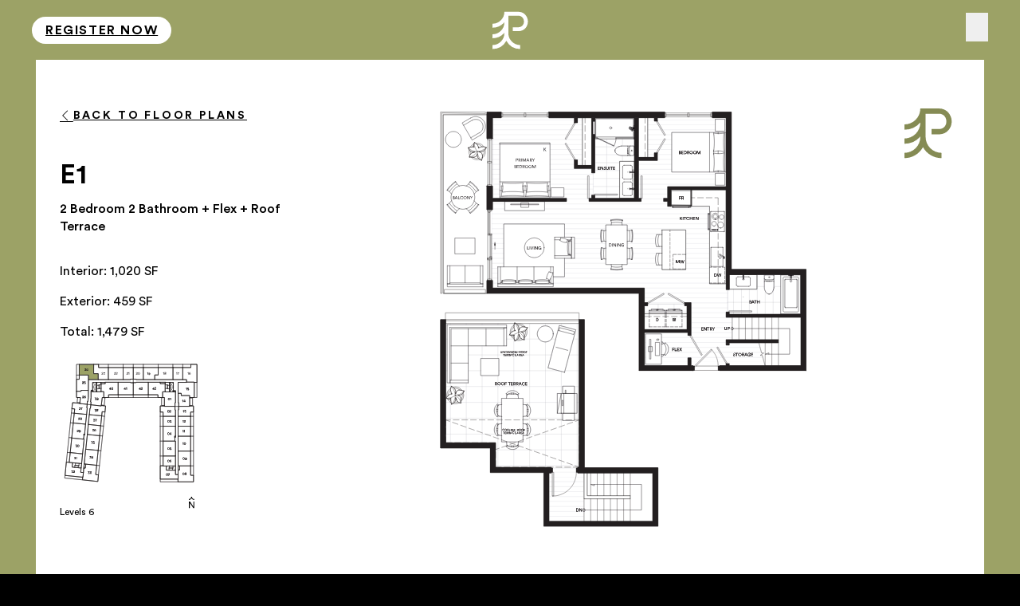

--- FILE ---
content_type: text/html; charset=UTF-8
request_url: https://portwood.ca/floorplan/e1/
body_size: 28528
content:
<!DOCTYPE html>
<html lang="en-US">
<head>
<meta charset="UTF-8">
<meta name="viewport" content="width=device-width, initial-scale=1">
<title>E1 &#8211; Portwood</title>
<meta name='robots' content='max-image-preview:large' />
<link rel="alternate" type="application/rss+xml" title="Portwood &raquo; Feed" href="https://portwood.ca/feed/" />
<link rel="alternate" title="oEmbed (JSON)" type="application/json+oembed" href="https://portwood.ca/wp-json/oembed/1.0/embed?url=https%3A%2F%2Fportwood.ca%2Ffloorplan%2Fe1%2F" />
<link rel="alternate" title="oEmbed (XML)" type="text/xml+oembed" href="https://portwood.ca/wp-json/oembed/1.0/embed?url=https%3A%2F%2Fportwood.ca%2Ffloorplan%2Fe1%2F&#038;format=xml" />
<style id='wp-img-auto-sizes-contain-inline-css'>
img:is([sizes=auto i],[sizes^="auto," i]){contain-intrinsic-size:3000px 1500px}
/*# sourceURL=wp-img-auto-sizes-contain-inline-css */
</style>
<style id='wp-block-library-inline-css'>
:root{--wp-block-synced-color:#7a00df;--wp-block-synced-color--rgb:122,0,223;--wp-bound-block-color:var(--wp-block-synced-color);--wp-editor-canvas-background:#ddd;--wp-admin-theme-color:#007cba;--wp-admin-theme-color--rgb:0,124,186;--wp-admin-theme-color-darker-10:#006ba1;--wp-admin-theme-color-darker-10--rgb:0,107,160.5;--wp-admin-theme-color-darker-20:#005a87;--wp-admin-theme-color-darker-20--rgb:0,90,135;--wp-admin-border-width-focus:2px}@media (min-resolution:192dpi){:root{--wp-admin-border-width-focus:1.5px}}.wp-element-button{cursor:pointer}:root .has-very-light-gray-background-color{background-color:#eee}:root .has-very-dark-gray-background-color{background-color:#313131}:root .has-very-light-gray-color{color:#eee}:root .has-very-dark-gray-color{color:#313131}:root .has-vivid-green-cyan-to-vivid-cyan-blue-gradient-background{background:linear-gradient(135deg,#00d084,#0693e3)}:root .has-purple-crush-gradient-background{background:linear-gradient(135deg,#34e2e4,#4721fb 50%,#ab1dfe)}:root .has-hazy-dawn-gradient-background{background:linear-gradient(135deg,#faaca8,#dad0ec)}:root .has-subdued-olive-gradient-background{background:linear-gradient(135deg,#fafae1,#67a671)}:root .has-atomic-cream-gradient-background{background:linear-gradient(135deg,#fdd79a,#004a59)}:root .has-nightshade-gradient-background{background:linear-gradient(135deg,#330968,#31cdcf)}:root .has-midnight-gradient-background{background:linear-gradient(135deg,#020381,#2874fc)}:root{--wp--preset--font-size--normal:16px;--wp--preset--font-size--huge:42px}.has-regular-font-size{font-size:1em}.has-larger-font-size{font-size:2.625em}.has-normal-font-size{font-size:var(--wp--preset--font-size--normal)}.has-huge-font-size{font-size:var(--wp--preset--font-size--huge)}.has-text-align-center{text-align:center}.has-text-align-left{text-align:left}.has-text-align-right{text-align:right}.has-fit-text{white-space:nowrap!important}#end-resizable-editor-section{display:none}.aligncenter{clear:both}.items-justified-left{justify-content:flex-start}.items-justified-center{justify-content:center}.items-justified-right{justify-content:flex-end}.items-justified-space-between{justify-content:space-between}.screen-reader-text{border:0;clip-path:inset(50%);height:1px;margin:-1px;overflow:hidden;padding:0;position:absolute;width:1px;word-wrap:normal!important}.screen-reader-text:focus{background-color:#ddd;clip-path:none;color:#444;display:block;font-size:1em;height:auto;left:5px;line-height:normal;padding:15px 23px 14px;text-decoration:none;top:5px;width:auto;z-index:100000}html :where(.has-border-color){border-style:solid}html :where([style*=border-top-color]){border-top-style:solid}html :where([style*=border-right-color]){border-right-style:solid}html :where([style*=border-bottom-color]){border-bottom-style:solid}html :where([style*=border-left-color]){border-left-style:solid}html :where([style*=border-width]){border-style:solid}html :where([style*=border-top-width]){border-top-style:solid}html :where([style*=border-right-width]){border-right-style:solid}html :where([style*=border-bottom-width]){border-bottom-style:solid}html :where([style*=border-left-width]){border-left-style:solid}html :where(img[class*=wp-image-]){height:auto;max-width:100%}:where(figure){margin:0 0 1em}html :where(.is-position-sticky){--wp-admin--admin-bar--position-offset:var(--wp-admin--admin-bar--height,0px)}@media screen and (max-width:600px){html :where(.is-position-sticky){--wp-admin--admin-bar--position-offset:0px}}

/*# sourceURL=wp-block-library-inline-css */
</style><style id='global-styles-inline-css'>
:root{--wp--preset--aspect-ratio--square: 1;--wp--preset--aspect-ratio--4-3: 4/3;--wp--preset--aspect-ratio--3-4: 3/4;--wp--preset--aspect-ratio--3-2: 3/2;--wp--preset--aspect-ratio--2-3: 2/3;--wp--preset--aspect-ratio--16-9: 16/9;--wp--preset--aspect-ratio--9-16: 9/16;--wp--preset--color--black: #000000;--wp--preset--color--cyan-bluish-gray: #abb8c3;--wp--preset--color--white: #ffffff;--wp--preset--color--pale-pink: #f78da7;--wp--preset--color--vivid-red: #cf2e2e;--wp--preset--color--luminous-vivid-orange: #ff6900;--wp--preset--color--luminous-vivid-amber: #fcb900;--wp--preset--color--light-green-cyan: #7bdcb5;--wp--preset--color--vivid-green-cyan: #00d084;--wp--preset--color--pale-cyan-blue: #8ed1fc;--wp--preset--color--vivid-cyan-blue: #0693e3;--wp--preset--color--vivid-purple: #9b51e0;--wp--preset--gradient--vivid-cyan-blue-to-vivid-purple: linear-gradient(135deg,rgb(6,147,227) 0%,rgb(155,81,224) 100%);--wp--preset--gradient--light-green-cyan-to-vivid-green-cyan: linear-gradient(135deg,rgb(122,220,180) 0%,rgb(0,208,130) 100%);--wp--preset--gradient--luminous-vivid-amber-to-luminous-vivid-orange: linear-gradient(135deg,rgb(252,185,0) 0%,rgb(255,105,0) 100%);--wp--preset--gradient--luminous-vivid-orange-to-vivid-red: linear-gradient(135deg,rgb(255,105,0) 0%,rgb(207,46,46) 100%);--wp--preset--gradient--very-light-gray-to-cyan-bluish-gray: linear-gradient(135deg,rgb(238,238,238) 0%,rgb(169,184,195) 100%);--wp--preset--gradient--cool-to-warm-spectrum: linear-gradient(135deg,rgb(74,234,220) 0%,rgb(151,120,209) 20%,rgb(207,42,186) 40%,rgb(238,44,130) 60%,rgb(251,105,98) 80%,rgb(254,248,76) 100%);--wp--preset--gradient--blush-light-purple: linear-gradient(135deg,rgb(255,206,236) 0%,rgb(152,150,240) 100%);--wp--preset--gradient--blush-bordeaux: linear-gradient(135deg,rgb(254,205,165) 0%,rgb(254,45,45) 50%,rgb(107,0,62) 100%);--wp--preset--gradient--luminous-dusk: linear-gradient(135deg,rgb(255,203,112) 0%,rgb(199,81,192) 50%,rgb(65,88,208) 100%);--wp--preset--gradient--pale-ocean: linear-gradient(135deg,rgb(255,245,203) 0%,rgb(182,227,212) 50%,rgb(51,167,181) 100%);--wp--preset--gradient--electric-grass: linear-gradient(135deg,rgb(202,248,128) 0%,rgb(113,206,126) 100%);--wp--preset--gradient--midnight: linear-gradient(135deg,rgb(2,3,129) 0%,rgb(40,116,252) 100%);--wp--preset--font-size--small: 13px;--wp--preset--font-size--medium: 20px;--wp--preset--font-size--large: 36px;--wp--preset--font-size--x-large: 42px;--wp--preset--spacing--20: 0.44rem;--wp--preset--spacing--30: 0.67rem;--wp--preset--spacing--40: 1rem;--wp--preset--spacing--50: 1.5rem;--wp--preset--spacing--60: 2.25rem;--wp--preset--spacing--70: 3.38rem;--wp--preset--spacing--80: 5.06rem;--wp--preset--shadow--natural: 6px 6px 9px rgba(0, 0, 0, 0.2);--wp--preset--shadow--deep: 12px 12px 50px rgba(0, 0, 0, 0.4);--wp--preset--shadow--sharp: 6px 6px 0px rgba(0, 0, 0, 0.2);--wp--preset--shadow--outlined: 6px 6px 0px -3px rgb(255, 255, 255), 6px 6px rgb(0, 0, 0);--wp--preset--shadow--crisp: 6px 6px 0px rgb(0, 0, 0);}:where(.is-layout-flex){gap: 0.5em;}:where(.is-layout-grid){gap: 0.5em;}body .is-layout-flex{display: flex;}.is-layout-flex{flex-wrap: wrap;align-items: center;}.is-layout-flex > :is(*, div){margin: 0;}body .is-layout-grid{display: grid;}.is-layout-grid > :is(*, div){margin: 0;}:where(.wp-block-columns.is-layout-flex){gap: 2em;}:where(.wp-block-columns.is-layout-grid){gap: 2em;}:where(.wp-block-post-template.is-layout-flex){gap: 1.25em;}:where(.wp-block-post-template.is-layout-grid){gap: 1.25em;}.has-black-color{color: var(--wp--preset--color--black) !important;}.has-cyan-bluish-gray-color{color: var(--wp--preset--color--cyan-bluish-gray) !important;}.has-white-color{color: var(--wp--preset--color--white) !important;}.has-pale-pink-color{color: var(--wp--preset--color--pale-pink) !important;}.has-vivid-red-color{color: var(--wp--preset--color--vivid-red) !important;}.has-luminous-vivid-orange-color{color: var(--wp--preset--color--luminous-vivid-orange) !important;}.has-luminous-vivid-amber-color{color: var(--wp--preset--color--luminous-vivid-amber) !important;}.has-light-green-cyan-color{color: var(--wp--preset--color--light-green-cyan) !important;}.has-vivid-green-cyan-color{color: var(--wp--preset--color--vivid-green-cyan) !important;}.has-pale-cyan-blue-color{color: var(--wp--preset--color--pale-cyan-blue) !important;}.has-vivid-cyan-blue-color{color: var(--wp--preset--color--vivid-cyan-blue) !important;}.has-vivid-purple-color{color: var(--wp--preset--color--vivid-purple) !important;}.has-black-background-color{background-color: var(--wp--preset--color--black) !important;}.has-cyan-bluish-gray-background-color{background-color: var(--wp--preset--color--cyan-bluish-gray) !important;}.has-white-background-color{background-color: var(--wp--preset--color--white) !important;}.has-pale-pink-background-color{background-color: var(--wp--preset--color--pale-pink) !important;}.has-vivid-red-background-color{background-color: var(--wp--preset--color--vivid-red) !important;}.has-luminous-vivid-orange-background-color{background-color: var(--wp--preset--color--luminous-vivid-orange) !important;}.has-luminous-vivid-amber-background-color{background-color: var(--wp--preset--color--luminous-vivid-amber) !important;}.has-light-green-cyan-background-color{background-color: var(--wp--preset--color--light-green-cyan) !important;}.has-vivid-green-cyan-background-color{background-color: var(--wp--preset--color--vivid-green-cyan) !important;}.has-pale-cyan-blue-background-color{background-color: var(--wp--preset--color--pale-cyan-blue) !important;}.has-vivid-cyan-blue-background-color{background-color: var(--wp--preset--color--vivid-cyan-blue) !important;}.has-vivid-purple-background-color{background-color: var(--wp--preset--color--vivid-purple) !important;}.has-black-border-color{border-color: var(--wp--preset--color--black) !important;}.has-cyan-bluish-gray-border-color{border-color: var(--wp--preset--color--cyan-bluish-gray) !important;}.has-white-border-color{border-color: var(--wp--preset--color--white) !important;}.has-pale-pink-border-color{border-color: var(--wp--preset--color--pale-pink) !important;}.has-vivid-red-border-color{border-color: var(--wp--preset--color--vivid-red) !important;}.has-luminous-vivid-orange-border-color{border-color: var(--wp--preset--color--luminous-vivid-orange) !important;}.has-luminous-vivid-amber-border-color{border-color: var(--wp--preset--color--luminous-vivid-amber) !important;}.has-light-green-cyan-border-color{border-color: var(--wp--preset--color--light-green-cyan) !important;}.has-vivid-green-cyan-border-color{border-color: var(--wp--preset--color--vivid-green-cyan) !important;}.has-pale-cyan-blue-border-color{border-color: var(--wp--preset--color--pale-cyan-blue) !important;}.has-vivid-cyan-blue-border-color{border-color: var(--wp--preset--color--vivid-cyan-blue) !important;}.has-vivid-purple-border-color{border-color: var(--wp--preset--color--vivid-purple) !important;}.has-vivid-cyan-blue-to-vivid-purple-gradient-background{background: var(--wp--preset--gradient--vivid-cyan-blue-to-vivid-purple) !important;}.has-light-green-cyan-to-vivid-green-cyan-gradient-background{background: var(--wp--preset--gradient--light-green-cyan-to-vivid-green-cyan) !important;}.has-luminous-vivid-amber-to-luminous-vivid-orange-gradient-background{background: var(--wp--preset--gradient--luminous-vivid-amber-to-luminous-vivid-orange) !important;}.has-luminous-vivid-orange-to-vivid-red-gradient-background{background: var(--wp--preset--gradient--luminous-vivid-orange-to-vivid-red) !important;}.has-very-light-gray-to-cyan-bluish-gray-gradient-background{background: var(--wp--preset--gradient--very-light-gray-to-cyan-bluish-gray) !important;}.has-cool-to-warm-spectrum-gradient-background{background: var(--wp--preset--gradient--cool-to-warm-spectrum) !important;}.has-blush-light-purple-gradient-background{background: var(--wp--preset--gradient--blush-light-purple) !important;}.has-blush-bordeaux-gradient-background{background: var(--wp--preset--gradient--blush-bordeaux) !important;}.has-luminous-dusk-gradient-background{background: var(--wp--preset--gradient--luminous-dusk) !important;}.has-pale-ocean-gradient-background{background: var(--wp--preset--gradient--pale-ocean) !important;}.has-electric-grass-gradient-background{background: var(--wp--preset--gradient--electric-grass) !important;}.has-midnight-gradient-background{background: var(--wp--preset--gradient--midnight) !important;}.has-small-font-size{font-size: var(--wp--preset--font-size--small) !important;}.has-medium-font-size{font-size: var(--wp--preset--font-size--medium) !important;}.has-large-font-size{font-size: var(--wp--preset--font-size--large) !important;}.has-x-large-font-size{font-size: var(--wp--preset--font-size--x-large) !important;}
/*# sourceURL=global-styles-inline-css */
</style>

<style id='classic-theme-styles-inline-css'>
/*! This file is auto-generated */
.wp-block-button__link{color:#fff;background-color:#32373c;border-radius:9999px;box-shadow:none;text-decoration:none;padding:calc(.667em + 2px) calc(1.333em + 2px);font-size:1.125em}.wp-block-file__button{background:#32373c;color:#fff;text-decoration:none}
/*# sourceURL=/wp-includes/css/classic-themes.min.css */
</style>
<link rel='stylesheet' id='search-filter-plugin-styles-css' href='https://portwood.ca/wp-content/plugins/search-filter-pro/public/assets/css/search-filter.min.css?ver=2.5.1' media='all' />
<link rel='stylesheet' id='bricks-frontend-css' href='https://portwood.ca/wp-content/themes/bricks/assets/css/frontend-light.min.css?ver=1715731448' media='all' />
<style id='bricks-frontend-inline-css'>
@font-face{font-family:"AddingtonCF";font-weight:100;font-display:swap;src:url(https://portwood.ca/wp-content/uploads/2023/03/AddingtonCF-Thin-1.woff2) format("woff2"),url(https://portwood.ca/wp-content/uploads/2023/03/AddingtonCF-Thin-1.woff) format("woff"),url(https://portwood.ca/wp-content/uploads/2023/03/AddingtonCF-Thin-1.ttf) format("truetype");}
@font-face{font-family:"Circular Std";font-weight:400;font-display:swap;src:url(https://portwood.ca/wp-content/uploads/2023/03/CircularStd-Book.woff2) format("woff2"),url(https://portwood.ca/wp-content/uploads/2023/03/CircularStd-Book.woff) format("woff"),url(https://portwood.ca/wp-content/uploads/2023/03/CircularStd-Book.ttf) format("truetype");}@font-face{font-family:"Circular Std";font-weight:500;font-display:swap;src:url(https://portwood.ca/wp-content/uploads/2023/03/CircularStd-Medium.woff2) format("woff2"),url(https://portwood.ca/wp-content/uploads/2023/03/CircularStd-Medium.woff) format("woff"),url(https://portwood.ca/wp-content/uploads/2023/03/CircularStd-Medium.ttf) format("truetype");}@font-face{font-family:"Circular Std";font-weight:700;font-display:swap;src:url(https://portwood.ca/wp-content/uploads/2023/03/CircularStd-Bold.woff2) format("woff2"),url(https://portwood.ca/wp-content/uploads/2023/03/CircularStd-Bold.woff) format("woff"),url(https://portwood.ca/wp-content/uploads/2023/03/CircularStd-Bold.ttf) format("truetype");}@font-face{font-family:"Circular Std";font-weight:400;font-style:italic;font-display:swap;src:url(https://portwood.ca/wp-content/uploads/2023/03/CircularStd-BookItalic.woff2) format("woff2"),url(https://portwood.ca/wp-content/uploads/2023/03/CircularStd-BookItalic.woff) format("woff"),url(https://portwood.ca/wp-content/uploads/2023/03/CircularStd-BookItalic.ttf) format("truetype");}@font-face{font-family:"Circular Std";font-weight:500;font-style:italic;font-display:swap;src:url(https://portwood.ca/wp-content/uploads/2023/03/CircularStd-MediumItalic.woff2) format("woff2"),url(https://portwood.ca/wp-content/uploads/2023/03/CircularStd-MediumItalic.woff) format("woff"),url(https://portwood.ca/wp-content/uploads/2023/03/CircularStd-MediumItalic.ttf) format("truetype");}@font-face{font-family:"Circular Std";font-weight:700;font-style:italic;font-display:swap;src:url(https://portwood.ca/wp-content/uploads/2023/03/CircularStd-BoldItalic.woff2) format("woff2"),url(https://portwood.ca/wp-content/uploads/2023/03/CircularStd-BoldItalic.woff) format("woff"),url(https://portwood.ca/wp-content/uploads/2023/03/CircularStd-BoldItalic.ttf) format("truetype");}

/*# sourceURL=bricks-frontend-inline-css */
</style>
<link rel='stylesheet' id='bricks-child-css' href='https://portwood.ca/wp-content/themes/portwood/style.css?ver=1678577368' media='all' />
<link rel='stylesheet' id='bricks-color-palettes-css' href='https://portwood.ca/wp-content/uploads/bricks/css/color-palettes.min.css?ver=1715731454' media='all' />
<link rel='stylesheet' id='bricks-theme-style-portwood-css' href='https://portwood.ca/wp-content/uploads/bricks/css/theme-style-portwood.min.css?ver=1715731455' media='all' />
<link rel='stylesheet' id='bricks-post-4538-css' href='https://portwood.ca/wp-content/uploads/bricks/css/post-4538.min.css?ver=1715731479' media='all' />
<link rel='stylesheet' id='bricks-post-7332-css' href='https://portwood.ca/wp-content/uploads/bricks/css/post-7332.min.css?ver=1715731478' media='all' />
<link rel='stylesheet' id='bricks-post-829-css' href='https://portwood.ca/wp-content/uploads/bricks/css/post-829.min.css?ver=1766016023' media='all' />
<link rel='stylesheet' id='bricks-themify-icons-css' href='https://portwood.ca/wp-content/themes/bricks/assets/css/libs/themify-icons.min.css?ver=1715722590' media='all' />
<link rel='stylesheet' id='wp-pagenavi-css' href='https://portwood.ca/wp-content/plugins/wp-pagenavi/pagenavi-css.css?ver=2.70' media='all' />
<link rel='stylesheet' id='codes-8-scss-output-css' href='//portwood.ca/wp-content/custom_codes/8-scss-output.css?ver=2032' media='all' />
<script src="https://portwood.ca/wp-includes/js/jquery/jquery.min.js?ver=3.7.1" id="jquery-core-js"></script>
<script src="https://portwood.ca/wp-includes/js/jquery/jquery-migrate.min.js?ver=3.4.1" id="jquery-migrate-js"></script>
<script id="search-filter-plugin-build-js-extra">
var SF_LDATA = {"ajax_url":"https://portwood.ca/wp-admin/admin-ajax.php","home_url":"https://portwood.ca/"};
//# sourceURL=search-filter-plugin-build-js-extra
</script>
<script src="https://portwood.ca/wp-content/plugins/search-filter-pro/public/assets/js/search-filter-build.min.js?ver=2.5.1" id="search-filter-plugin-build-js"></script>
<script src="https://portwood.ca/wp-content/plugins/search-filter-pro/public/assets/js/chosen.jquery.min.js?ver=2.5.1" id="search-filter-plugin-chosen-js"></script>
<link rel="https://api.w.org/" href="https://portwood.ca/wp-json/" /><link rel="alternate" title="JSON" type="application/json" href="https://portwood.ca/wp-json/wp/v2/floorplan/4598" /><link rel="EditURI" type="application/rsd+xml" title="RSD" href="https://portwood.ca/xmlrpc.php?rsd" />

<link rel="canonical" href="https://portwood.ca/floorplan/e1/" />
<link rel='shortlink' href='https://portwood.ca/?p=4598' />
<script>
(function() {
// Function to get URL parameters
function getUrlParams() {
var params = {};
var queryString = window.location.search.substring(1);
var regex = /([^&=]+)=([^&]*)/g;
var m;
while ((m = regex.exec(queryString)) !== null) {
params[decodeURIComponent(m[1])] = decodeURIComponent(m[2]);
} return params;
} // Function to set cookie with expiration
function setCookie(name, value, days) {
var expires = "";
if (days) {
var date = new Date();
date.setTime(date.getTime() + (days * 24 * 60 * 60 * 1000));
expires = "; expires=" + date.toUTCString();
}
document.cookie = name + "=" + encodeURIComponent(value) + expires + "; path=/;
SameSite=None; Secure";
} // Function to get cookie
function getCookie(name) {
var nameEQ = name + "=";
var ca = document.cookie.split(';');
for (var i = 0; i < ca.length; i++) {
var c = ca[i];
while (c.charAt(0) === ' ') c = c.substring(1, c.length);
if (c.indexOf(nameEQ) === 0) return
decodeURIComponent(c.substring(nameEQ.length, c.length));
} return null;
} // UTM parameters to look for
var utmParams = ["utm_source", "utm_medium", "utm_term", "utm_content",
"utm_campaign"];
// Get URL parameters
var params = getUrlParams();
// Store UTM parameters in cookies
utmParams.forEach(function(param) {
if (params[param]) {
setCookie(param, params[param], 30); // Set cookie to expire in 30 days
}
});
// Function to auto-fill UTM fields in forms
function autofillUtmFields() {
utmParams.forEach(function(param) {
var value = getCookie(param);
if (value) {
// Auto-fill form fields
document.querySelectorAll("input[name='" + param + "']").forEach(function(input) {
input.value = value;
});
document.querySelectorAll("input#" + param).forEach(function(input) {
input.value = value;
});
document.querySelectorAll("input." + param).forEach(function(input) {
input.value = value;
});
}
});
} // Auto-fill UTM fields on document ready
document.addEventListener("DOMContentLoaded", function() {
autofillUtmFields();
});
})();
</script>

<!-- Facebook Open Graph (by Bricks) -->
<meta property="og:url" content="https://portwood.ca/floorplan/e1/" />
<meta property="og:site_name" content="Portwood" />
<meta property="og:title" content="E1" />
<meta property="og:description" content="Interior: 1,020 SF Exterior: 459 SF Total: 1,479 SF" />
<meta property="og:image" content="https://portwood.ca/wp-content/uploads/2023/03/floorplan-holder.jpg" />
<meta property="og:type" content="website" />
<link rel="apple-touch-icon" sizes="180x180" href="/apple-touch-icon.png">
<link rel="icon" type="image/png" sizes="32x32" href="/favicon-32x32.png">
<link rel="icon" type="image/png" sizes="16x16" href="/favicon-16x16.png">
<link rel="manifest" href="/site.webmanifest">
<link rel="mask-icon" href="/safari-pinned-tab.svg" color="#16190e">
<meta name="msapplication-TileColor" content="#16190e">
<meta name="theme-color" content="#ffffff">

<script src="https://cdn.jsdelivr.net/bxslider/4.2.12/jquery.bxslider.min.js"></script>
<script src="https://code.jquery.com/ui/1.13.2/jquery-ui.js"></script>
<!--
<script src="https://www.google.com/recaptcha/api.js" async defer></script>
-->

<script src="https://cdn.jsdelivr.net/npm/js-cookie@3.0.1/dist/js.cookie.min.js"></script>


<!-- Google Tag Manager -->
<script>(function(w,d,s,l,i){w[l]=w[l]||[];w[l].push({'gtm.start':
new Date().getTime(),event:'gtm.js'});var f=d.getElementsByTagName(s)[0],
j=d.createElement(s),dl=l!='dataLayer'?'&l='+l:'';j.async=true;j.src=
'https://www.googletagmanager.com/gtm.js?id='+i+dl;f.parentNode.insertBefore(j,f);
})(window,document,'script','dataLayer','GTM-TV33ZRQ');</script>
<!-- End Google Tag Manager -->
<link rel='stylesheet' id='bricks-font-awesome-6-brands-css' href='https://portwood.ca/wp-content/themes/bricks/assets/css/libs/font-awesome-6-brands.min.css?ver=1715722590' media='all' />
</head>

<body class="wp-singular floorplan-template-default single single-floorplan postid-4598 wp-theme-bricks wp-child-theme-portwood brx-body bricks-is-frontend wp-embed-responsive brx-wide">		<a class="skip-link" href="#brx-content" aria-label="Skip to main content">Skip to main content</a>

		<header id="brx-header" class="sticky"><section id="brxe-50101b" class="brxe-section bricks-lazy-hidden"><div id="brxe-aef553" class="brxe-container module__notification bricks-lazy-hidden"><div id="brxe-7c4449" class="brxe-block bricks-lazy-hidden"><div id="brxe-9c8288" class="brxe-text"><p style="text-align: center;">NOW SELLING: UMBRA AT PORTWOOD</p>
</div></div><a id="brxe-4b3f9b" href="#" aria-label="close notification bar" class="brxe-block btn-notification bricks-lazy-hidden"><i id="brxe-fff5a6" class="brxe-icon ti-close"></i></a></div><div id="brxe-645778" class="brxe-container bricks-lazy-hidden"><a id="brxe-151333" class="brxe-button scrollto bricks-button bricks-background-primary circle" href="#register">Register Now</a><div id="brxe-872554" class="brxe-block logo-wrap bricks-lazy-hidden"><div id="brxe-c2dd43" class="brxe-block bricks-lazy-hidden"><a id="brxe-1e8274" href="https://portwood.ca/" class="brxe-block bricks-lazy-hidden"><img src="https://portwood.ca/wp-content/uploads/2023/03/portwood-icon.svg" class="brxe-image css-filter size-full" alt="" id="brxe-mycxux" loading="eager" decoding="async" /></a></div><div id="brxe-15669f" class="brxe-block bricks-lazy-hidden"><a id="brxe-ae89c0" href="https://portwood.ca/umbra/" class="brxe-block bricks-lazy-hidden"><img src="https://portwood.ca/wp-content/uploads/2023/04/umbrat-at-portwood-mobile.svg" class="brxe-image css-filter size-full" alt="" id="brxe-52e92a" loading="eager" decoding="async" /></a><a id="brxe-925fcf" href="https://portwood.ca/umbra/" class="brxe-block bricks-lazy-hidden"><img src="https://portwood.ca/wp-content/uploads/2023/03/umbra-at-portwood-logo.svg" class="brxe-image css-filter size-full" alt="" id="brxe-bfdacc" loading="eager" decoding="async" /></a></div></div><div id="brxe-b7e7bc" data-script-id="b7e7bc" class="brxe-nav-menu">			<button class="bricks-mobile-menu-toggle always" aria-haspopup="true" aria-label="Mobile menu" aria-expanded="false">
				<span class="bar-top"></span>
				<span class="bar-center"></span>
				<span class="bar-bottom"></span>
			</button>
			<nav class="bricks-mobile-menu-wrapper right fade-in"><ul id="menu-main" class="bricks-mobile-menu"><li id="menu-item-278" class="menu-item menu-item-type-post_type menu-item-object-page menu-item-278 bricks-menu-item"><a href="https://portwood.ca/23-acre-community/">23 Acre Community</a></li>
<li id="menu-item-279" class="menu-item menu-item-type-post_type menu-item-object-page menu-item-has-children menu-item-279 bricks-menu-item"><div class="brx-submenu-toggle icon-right"><a href="https://portwood.ca/umbra/">Phase 1: Umbra</a><button aria-expanded="false" aria-label="Phase 1: Umbra Sub menu"><svg class="open" xmlns="http://www.w3.org/2000/svg" width="50" height="50" viewBox="0 0 50 50"><g id="Group_21" data-name="Group 21" transform="translate(1 0.87)"><rect id="Rectangle_37" data-name="Rectangle 37" width="50" height="50" transform="translate(-1 -0.87)" fill="#eb3c3c" opacity="0"></rect><path id="Path_38" data-name="Path 38" d="M25.13,33.954h-2A15.12,15.12,0,0,1,38.258,18.826v2A13.12,13.12,0,0,0,25.13,33.954Z" fill="#fff"></path><path id="Path_39" data-name="Path 39" d="M25.13,33.954h-2A13.12,13.12,0,0,0,10,20.826v-2A15.12,15.12,0,0,1,25.13,33.954Z" fill="#fff"></path><path id="Path_61" data-name="Path 61" d="M23.13-1a24.136,24.136,0,0,1,9.393,46.363A24.136,24.136,0,0,1,13.737.9,23.98,23.98,0,0,1,23.13-1Zm0,46.26A22.136,22.136,0,0,0,31.744,2.739,22.136,22.136,0,0,0,14.516,43.521,21.99,21.99,0,0,0,23.13,45.26Z" transform="translate(1 1)" fill="#fff"></path></g></svg><svg class="close" xmlns="http://www.w3.org/2000/svg"  data-name="Group 115" width="50" height="50" viewBox="0 0 50 50"><rect id="Rectangle_37" data-name="Rectangle 37" width="50" height="50" fill="#eb3c3c" opacity="0"></rect><path id="Path_38" data-name="Path 38" d="M38.258,34.954A15.12,15.12,0,0,1,23.13,19.826h2A13.12,13.12,0,0,0,38.258,32.954Z" transform="translate(1 -4.65)" fill="#fff"></path><path id="Path_39" data-name="Path 39" d="M10,34.954v-2A13.12,13.12,0,0,0,23.13,19.826h2A15.12,15.12,0,0,1,10,34.954Z" transform="translate(1 -4.65)" fill="#fff"></path><path id="Path_60" data-name="Path 60" d="M23.13-1a24.136,24.136,0,0,1,9.393,46.363A24.136,24.136,0,0,1,13.737.9,23.98,23.98,0,0,1,23.13-1Zm0,46.26A22.136,22.136,0,0,0,31.744,2.739,22.136,22.136,0,0,0,14.516,43.521,21.99,21.99,0,0,0,23.13,45.26Z" transform="translate(2 1.87)" fill="#fff"></path></svg></button></div>
<ul class="sub-menu">
	<li id="menu-item-1575" class="menu-item menu-item-type-post_type menu-item-object-page menu-item-1575 bricks-menu-item"><a href="https://portwood.ca/umbra/interiors/">Interiors</a></li>
	<li id="menu-item-268" class="menu-item menu-item-type-post_type menu-item-object-page menu-item-268 bricks-menu-item"><a href="https://portwood.ca/umbra/floorplans/">Floor plans</a></li>
	<li id="menu-item-1576" class="menu-item menu-item-type-post_type menu-item-object-page menu-item-1576 bricks-menu-item"><a href="https://portwood.ca/umbra/team/">Team</a></li>
</ul>
</li>
<li id="menu-item-280" class="menu-item menu-item-type-post_type menu-item-object-page menu-item-280 bricks-menu-item"><a href="https://portwood.ca/port-moody/">Port Moody</a></li>
<li id="menu-item-281" class="menu-item menu-item-type-post_type menu-item-object-page menu-item-281 bricks-menu-item"><a href="https://portwood.ca/edgar/">Edgar</a></li>
<li id="menu-item-1564" class="in-menu menu-item menu-item-type-custom menu-item-object-custom menu-item-1564 bricks-menu-item"><a href="#register">Register</a></li>
</ul></nav><div class="bricks-mobile-menu-overlay"></div></div></div></section></header><main id="brx-content"><section id="brxe-9596a4" class="brxe-section floorplan-panel bricks-lazy-hidden"><div id="brxe-f794b8" class="brxe-container bricks-lazy-hidden"><div id="brxe-307705" class="brxe-block bricks-lazy-hidden"><div id="brxe-ea557d" class="brxe-container bricks-lazy-hidden"><div id="brxe-cbda43" class="brxe-block floorplan-details bricks-lazy-hidden"><div id="brxe-e2e419" class="brxe-block bricks-lazy-hidden"><a id="brxe-4dbf58" class="brxe-button bricks-button sm bricks-background-primary" href="/umbra/floorplans/residences/?fp=all"><i class="ti-angle-left"></i>Back to Floor plans</a></div><div id="brxe-3c4906" class="brxe-block bricks-lazy-hidden"><div id="brxe-cbdb90" class="brxe-divider horizontal"><div class="line"></div></div><h2 id="brxe-a2a3ba" class="brxe-heading">E1</h2><div id="brxe-f1fcbd" class="brxe-divider horizontal"><div class="line"></div></div><div id="brxe-3a256f" class="brxe-text single-floorplan-type"><p><a href="https://portwood.ca/floorplan-type/2-bedroom/">2 Bedroom</a>, <a href="https://portwood.ca/floorplan-type/2-bedroom-2-bathroom-flex-roof-terrace/">2 Bedroom 2 Bathroom + Flex + Roof Terrace</a></p>
</div><div id="brxe-69bfb9" class="brxe-divider horizontal"><div class="line"></div></div><div id="brxe-07fdfc" class="brxe-text"><p>Interior: 1,020 SF</p>
<p>Exterior: 459 SF</p>
<p>Total: 1,479 SF</p>
</div><div id="brxe-008c9c" class="brxe-divider horizontal"><div class="line"></div></div></div><div id="brxe-dfa094" class="brxe-block bricks-lazy-hidden"><img src="data:image/svg+xml,%3Csvg%20xmlns=&#039;http://www.w3.org/2000/svg&#039;%20viewBox=&#039;0%200%20%20&#039;%3E%3C/svg%3E" class="brxe-image css-filter size-large bricks-lazy-hidden" alt="" id="brxe-5b5d4c" decoding="async" data-src="https://portwood.ca/wp-content/uploads/2023/04/floorplan_E1.svg" data-type="string" /></div><div id="brxe-08cf7e" class="brxe-block bricks-lazy-hidden"><img src="data:image/svg+xml,%3Csvg%20xmlns=&#039;http://www.w3.org/2000/svg&#039;%20viewBox=&#039;0%200%20%20&#039;%3E%3C/svg%3E" class="brxe-image css-filter size-large bricks-lazy-hidden" alt="" id="brxe-b8d37a" decoding="async" data-src="https://portwood.ca/wp-content/uploads/2023/04/floorplates_E1.svg" data-type="string" /><div id="brxe-20c20a" class="brxe-block bricks-lazy-hidden"><div id="brxe-2c3485" class="brxe-text"><p>Levels 6</p>
</div><img src="data:image/svg+xml,%3Csvg%20xmlns=&#039;http://www.w3.org/2000/svg&#039;%20viewBox=&#039;0%200%20%20&#039;%3E%3C/svg%3E" class="brxe-image css-filter size-full bricks-lazy-hidden" alt="" id="brxe-2b3dd8" decoding="async" data-src="https://portwood.ca/wp-content/uploads/2023/04/compass-north.svg" data-type="string" /></div></div></div><div id="brxe-7a7b88" class="brxe-block bricks-lazy-hidden"><div id="brxe-defadf" class="brxe-div bricks-lazy-hidden"><svg class="brxe-svg" id="brxe-24a608" xmlns="http://www.w3.org/2000/svg" width="60" height="64" viewBox="0 0 60 64"><g id="Group_2" data-name="Group 2" transform="translate(0 1)"><g id="Rectangle_1" data-name="Rectangle 1" transform="translate(0 -1)" fill="#fff" stroke="#707070" stroke-width="1" opacity="0"><rect width="60" height="64" stroke="none"></rect><rect x="0.5" y="0.5" width="59" height="63" fill="none"></rect></g><path id="Path_1" data-name="Path 1" d="M43.736,25.858H33.968v6.629h9.857l.168,0c10.282-.522,15.462-8.718,15.264-16.543C59.055,8.018,53.407,0,43,0H19.926V.11A19.949,19.949,0,0,1,0,20.035v6.628A26.473,26.473,0,0,0,19.926,17.6v.135A19.949,19.949,0,0,1,0,37.666v6.629a26.474,26.474,0,0,0,19.926-9.06v.509A19.948,19.948,0,0,1,0,55.67V62.3A26.569,26.569,0,0,0,23.24,48.564,26.57,26.57,0,0,0,46.48,62.3V55.67A19.947,19.947,0,0,1,26.555,35.744V6.629H43c6.486,0,9.51,4.761,9.63,9.478.117,4.6-2.59,9.393-8.894,9.751" fill="#fff"></path></g></svg></div><img src="data:image/svg+xml,%3Csvg%20xmlns=&#039;http://www.w3.org/2000/svg&#039;%20viewBox=&#039;0%200%20%20&#039;%3E%3C/svg%3E" class="brxe-image css-filter size-large bricks-lazy-hidden" alt="" id="brxe-b7fabe" decoding="async" loading="lazy" data-src="https://portwood.ca/wp-content/uploads/2023/04/floorplan_E1.svg" data-type="string" /></div></div><div id="brxe-5f988b" class="brxe-container bricks-lazy-hidden"><div id="brxe-fe99ed" class="brxe-block bricks-lazy-hidden"><a id="brxe-0415c3" class="brxe-button bricks-button md outline bricks-color-dark circle" href="/download/floorplan/E1.pdf" target="_blank">Download</a><a id="brxe-71fd9d" class="brxe-button bricks-button md outline bricks-color-dark circle" href="https://portwood.ca/floorplan/e1/?compare=1" aria-current="page">Compare Plan</a><a id="brxe-929030" class="brxe-button bricks-button md outline bricks-color-dark circle" href="/download/Portwood_Feature Sheet_Residences.pdf" target="_blank">Features</a></div><div id="brxe-445864" class="brxe-block bricks-lazy-hidden"><div id="brxe-e4f2ed" class="brxe-text"><p>Prices, promotions, and incentives are subject to change without notice. The developer reserves the right to make changes and modifications to the information contained herein without prior notice. Artist&#8217;s renderings, images, plans, and maps are representations only and may not be accurate. E&amp;O.E.</p>
</div></div></div></div></div></section><section id="brxe-yddtjx" class="brxe-section compare-panel flexheight bricks-lazy-hidden"><div id="brxe-489392" class="brxe-container bricks-lazy-hidden"><div id="brxe-d05cd1" class="brxe-block bricks-lazy-hidden"><div id="brxe-bfe88d" class="brxe-container module-compare-mobile bricks-lazy-hidden"><div id="brxe-328dd7" class="brxe-block toggle-mobile-plan bricks-lazy-hidden"><span id="brxe-rlqjwa" class="brxe-button plan-a bricks-button md outline bricks-color-dark circle">E1</span><span id="comparing-to-mobile" class="brxe-button plan-b active bricks-button md outline bricks-color-dark circle">Current</span></div><div id="brxe-032adc" class="brxe-block panel-1 bricks-lazy-hidden"><div id="brxe-7d6e59" class="brxe-block bricks-lazy-hidden"><a id="brxe-6046db" class="brxe-button bricks-button sm bricks-background-primary" href="https://portwood.ca/floorplan/e1/" aria-current="page"><i class="ti-angle-left"></i>Back</a><div id="brxe-4922a4" class="brxe-block btn-back-to-select bricks-lazy-hidden"><div id="brxe-cf1173" class="brxe-divider horizontal"><div class="line"></div></div><div id="brxe-9c9e79" class="brxe-block bricks-lazy-hidden"><div id="brxe-d05e1b" class="brxe-text-basic">Select a plan</div><div id="brxe-27a6b8" class="brxe-block bricks-lazy-hidden"><i id="brxe-e0b32c" class="brxe-icon ti-angle-down"></i></div></div><div id="brxe-e034f3" class="brxe-divider horizontal"><div class="line"></div></div></div><div id="brxe-690038" class="brxe-block bricks-lazy-hidden"><div id="brxe-7bc9f2" class="brxe-block bricks-lazy-hidden"><div id="brxe-82bccc" class="brxe-block bricks-lazy-hidden"><h2 id="brxe-d71c2c" class="brxe-heading">E1</h2><a id="brxe-4a7ece" class="brxe-button bricks-button md outline bricks-color-dark circle" href="https://portwood.ca/floorplan/e1/" aria-current="page">View Plan</a></div><div id="brxe-82eeb2" class="brxe-divider horizontal"><div class="line"></div></div><div id="brxe-2b2afb" class="brxe-text single-floorplan-type"><p><a href="https://portwood.ca/floorplan-type/2-bedroom/">2 Bedroom</a>, <a href="https://portwood.ca/floorplan-type/2-bedroom-2-bathroom-flex-roof-terrace/">2 Bedroom 2 Bathroom + Flex + Roof Terrace</a></p>
</div><div id="brxe-0cc44b" class="brxe-divider horizontal"><div class="line"></div></div><div id="brxe-7a40a3" class="brxe-block bricks-lazy-hidden"><div id="brxe-efaadd" class="brxe-text"><p>Interior: 1,020 SF</p>
<p>Exterior: 459 SF</p>
<p>Total: 1,479 SF</p>
</div></div><div id="brxe-122898" class="brxe-divider horizontal"><div class="line"></div></div></div><div id="brxe-70a2e0" class="brxe-block bricks-lazy-hidden"><img src="data:image/svg+xml,%3Csvg%20xmlns=&#039;http://www.w3.org/2000/svg&#039;%20viewBox=&#039;0%200%20%20&#039;%3E%3C/svg%3E" class="brxe-image css-filter size-full bricks-lazy-hidden" alt="" id="brxe-e787ff" decoding="async" loading="lazy" data-src="https://portwood.ca/wp-content/uploads/2023/04/floorplan_E1.svg" data-type="string" /></div></div></div></div><div id="brxe-a6d6a2" class="brxe-block panel-2 bricks-lazy-hidden"><div id="brxe-20bc62" class="brxe-block bricks-lazy-hidden"><a id="brxe-dd5ca6" class="brxe-button bricks-button sm bricks-background-primary" href="https://portwood.ca/floorplan/e1/" aria-current="page"><i class="ti-angle-left"></i>Back</a><div id="brxe-2d89b4" class="brxe-block bricks-lazy-hidden"><div id="brxe-2e5de2" class="brxe-divider horizontal"><div class="line"></div></div><div id="brxe-d53e2d" class="brxe-block bricks-lazy-hidden"><div id="brxe-e12322" class="brxe-text-basic">Select a plan</div><div id="brxe-067668" class="brxe-block bricks-lazy-hidden"><i id="brxe-faf0f2" class="brxe-icon ti-angle-down"></i></div></div><div id="brxe-49e952" class="brxe-divider horizontal"><div class="line"></div></div></div><div id="brxe-ebf1eb" class="brxe-container bricks-lazy-hidden"><div id="brxe-8a379a" class="brxe-block compare-list-mobile bricks-lazy-hidden"><div class="brxe-4008fb brxe-block item-compare-mobile fp-btn-1018 sold-out-True bricks-lazy-hidden" data-compare="A1" data-target="1018"><h2 class="brxe-caaaa6 brxe-heading">A1</h2><div class="brxe-8881b7 brxe-block bricks-lazy-hidden"><div class="brxe-2b9321 brxe-text-basic single-floorplan-type"><a href="https://portwood.ca/floorplan-type/1-bedroom/">1 Bedroom</a>, <a href="https://portwood.ca/floorplan-type/1-bedroom-1-bathroom-flex/">1 Bedroom 1 Bathroom + Flex</a></div><div class="brxe-893d30 brxe-text-basic">Total SF: 682-687</div></div></div><div class="brxe-4008fb brxe-block item-compare-mobile fp-btn-4578 sold-out-True bricks-lazy-hidden" data-compare="A2" data-target="4578"><h2 class="brxe-caaaa6 brxe-heading">A2</h2><div class="brxe-8881b7 brxe-block bricks-lazy-hidden"><div class="brxe-2b9321 brxe-text-basic single-floorplan-type"><a href="https://portwood.ca/floorplan-type/1-bedroom/">1 Bedroom</a>, <a href="https://portwood.ca/floorplan-type/1-bedroom-1-bathroom-flex/">1 Bedroom 1 Bathroom + Flex</a></div><div class="brxe-893d30 brxe-text-basic">Total SF: 688-692</div></div></div><div class="brxe-4008fb brxe-block item-compare-mobile fp-btn-4579 sold-out-True bricks-lazy-hidden" data-compare="A3" data-target="4579"><h2 class="brxe-caaaa6 brxe-heading">A3</h2><div class="brxe-8881b7 brxe-block bricks-lazy-hidden"><div class="brxe-2b9321 brxe-text-basic single-floorplan-type"><a href="https://portwood.ca/floorplan-type/1-bedroom/">1 Bedroom</a>, <a href="https://portwood.ca/floorplan-type/1-bedroom-1-bathroom-flex/">1 Bedroom 1 Bathroom + Flex</a></div><div class="brxe-893d30 brxe-text-basic">Total SF: 688-691</div></div></div><div class="brxe-4008fb brxe-block item-compare-mobile fp-btn-4580 sold-out-True bricks-lazy-hidden" data-compare="A4" data-target="4580"><h2 class="brxe-caaaa6 brxe-heading">A4</h2><div class="brxe-8881b7 brxe-block bricks-lazy-hidden"><div class="brxe-2b9321 brxe-text-basic single-floorplan-type"><a href="https://portwood.ca/floorplan-type/1-bedroom/">1 Bedroom</a>, <a href="https://portwood.ca/floorplan-type/1-bedroom-1-bathroom-den-flex/">1 Bedroom 1 Bathroom + Den + Flex</a></div><div class="brxe-893d30 brxe-text-basic">Total SF: 690-693</div></div></div><div class="brxe-4008fb brxe-block item-compare-mobile fp-btn-4581 sold-out-True bricks-lazy-hidden" data-compare="A5" data-target="4581"><h2 class="brxe-caaaa6 brxe-heading">A5</h2><div class="brxe-8881b7 brxe-block bricks-lazy-hidden"><div class="brxe-2b9321 brxe-text-basic single-floorplan-type"><a href="https://portwood.ca/floorplan-type/1-bedroom/">1 Bedroom</a>, <a href="https://portwood.ca/floorplan-type/1-bedroom-1-bathroom-flex/">1 Bedroom 1 Bathroom + Flex</a></div><div class="brxe-893d30 brxe-text-basic">Total SF: 679</div></div></div><div class="brxe-4008fb brxe-block item-compare-mobile fp-btn-4582 sold-out-True bricks-lazy-hidden" data-compare="A6" data-target="4582"><h2 class="brxe-caaaa6 brxe-heading">A6</h2><div class="brxe-8881b7 brxe-block bricks-lazy-hidden"><div class="brxe-2b9321 brxe-text-basic single-floorplan-type"><a href="https://portwood.ca/floorplan-type/1-bedroom/">1 Bedroom</a>, <a href="https://portwood.ca/floorplan-type/1-bedroom-1-bathroom-flex/">1 Bedroom 1 Bathroom + Flex</a></div><div class="brxe-893d30 brxe-text-basic">Total SF: 661</div></div></div><div class="brxe-4008fb brxe-block item-compare-mobile fp-btn-4583 sold-out-False bricks-lazy-hidden" data-compare="B1" data-target="4583"><h2 class="brxe-caaaa6 brxe-heading">B1</h2><div class="brxe-8881b7 brxe-block bricks-lazy-hidden"><div class="brxe-2b9321 brxe-text-basic single-floorplan-type"><a href="https://portwood.ca/floorplan-type/2-bedroom/">2 Bedroom</a>, <a href="https://portwood.ca/floorplan-type/2-bedroom-2-bathroom-flex/">2 Bedroom 2 Bathroom + Flex</a></div><div class="brxe-893d30 brxe-text-basic">Total SF: 1,024-1,030</div></div></div><div class="brxe-4008fb brxe-block item-compare-mobile fp-btn-4585 sold-out-False bricks-lazy-hidden" data-compare="B2" data-target="4585"><h2 class="brxe-caaaa6 brxe-heading">B2</h2><div class="brxe-8881b7 brxe-block bricks-lazy-hidden"><div class="brxe-2b9321 brxe-text-basic single-floorplan-type"><a href="https://portwood.ca/floorplan-type/2-bedroom/">2 Bedroom</a>, <a href="https://portwood.ca/floorplan-type/2-bedroom-2-bathroom-flex/">2 Bedroom 2 Bathroom + Flex</a></div><div class="brxe-893d30 brxe-text-basic">Total SF: 1,013-1,018</div></div></div><div class="brxe-4008fb brxe-block item-compare-mobile fp-btn-4584 sold-out-False bricks-lazy-hidden" data-compare="B3" data-target="4584"><h2 class="brxe-caaaa6 brxe-heading">B3</h2><div class="brxe-8881b7 brxe-block bricks-lazy-hidden"><div class="brxe-2b9321 brxe-text-basic single-floorplan-type"><a href="https://portwood.ca/floorplan-type/2-bedroom/">2 Bedroom</a>, <a href="https://portwood.ca/floorplan-type/2-bedroom-2-bathroom-flex/">2 Bedroom 2 Bathroom + Flex</a></div><div class="brxe-893d30 brxe-text-basic">Total SF: 1,029-1,035</div></div></div><div class="brxe-4008fb brxe-block item-compare-mobile fp-btn-4586 sold-out-True bricks-lazy-hidden" data-compare="C1" data-target="4586"><h2 class="brxe-caaaa6 brxe-heading">C1</h2><div class="brxe-8881b7 brxe-block bricks-lazy-hidden"><div class="brxe-2b9321 brxe-text-basic single-floorplan-type"><a href="https://portwood.ca/floorplan-type/2-bedroom/">2 Bedroom</a>, <a href="https://portwood.ca/floorplan-type/2-bedroom-2-bathroom/">2 Bedroom 2 Bathroom</a></div><div class="brxe-893d30 brxe-text-basic">Total SF: 949-955</div></div></div><div class="brxe-4008fb brxe-block item-compare-mobile fp-btn-4591 sold-out-False bricks-lazy-hidden" data-compare="C2" data-target="4591"><h2 class="brxe-caaaa6 brxe-heading">C2</h2><div class="brxe-8881b7 brxe-block bricks-lazy-hidden"><div class="brxe-2b9321 brxe-text-basic single-floorplan-type"><a href="https://portwood.ca/floorplan-type/2-bedroom/">2 Bedroom</a>, <a href="https://portwood.ca/floorplan-type/2-bedroom-2-bathroom-flex/">2 Bedroom 2 Bathroom + Flex</a></div><div class="brxe-893d30 brxe-text-basic">Total SF: 1,006</div></div></div><div class="brxe-4008fb brxe-block item-compare-mobile fp-btn-4590 sold-out-False bricks-lazy-hidden" data-compare="C3" data-target="4590"><h2 class="brxe-caaaa6 brxe-heading">C3</h2><div class="brxe-8881b7 brxe-block bricks-lazy-hidden"><div class="brxe-2b9321 brxe-text-basic single-floorplan-type"><a href="https://portwood.ca/floorplan-type/2-bedroom/">2 Bedroom</a>, <a href="https://portwood.ca/floorplan-type/2-bedroom-2-bathroom-flex/">2 Bedroom 2 Bathroom + Flex</a></div><div class="brxe-893d30 brxe-text-basic">Total SF: 837-840</div></div></div><div class="brxe-4008fb brxe-block item-compare-mobile fp-btn-4589 sold-out-True bricks-lazy-hidden" data-compare="C4" data-target="4589"><h2 class="brxe-caaaa6 brxe-heading">C4</h2><div class="brxe-8881b7 brxe-block bricks-lazy-hidden"><div class="brxe-2b9321 brxe-text-basic single-floorplan-type"><a href="https://portwood.ca/floorplan-type/2-bedroom/">2 Bedroom</a>, <a href="https://portwood.ca/floorplan-type/2-bedroom-2-bathroom-flex/">2 Bedroom 2 Bathroom + Flex</a></div><div class="brxe-893d30 brxe-text-basic">Total SF: 878-883</div></div></div><div class="brxe-4008fb brxe-block item-compare-mobile fp-btn-4588 sold-out-False bricks-lazy-hidden" data-compare="C5" data-target="4588"><h2 class="brxe-caaaa6 brxe-heading">C5</h2><div class="brxe-8881b7 brxe-block bricks-lazy-hidden"><div class="brxe-2b9321 brxe-text-basic single-floorplan-type"><a href="https://portwood.ca/floorplan-type/2-bedroom/">2 Bedroom</a>, <a href="https://portwood.ca/floorplan-type/2-bedroom-2-bathroom/">2 Bedroom 2 Bathroom</a></div><div class="brxe-893d30 brxe-text-basic">Total SF: 822</div></div></div><div class="brxe-4008fb brxe-block item-compare-mobile fp-btn-4587 sold-out-False bricks-lazy-hidden" data-compare="C6" data-target="4587"><h2 class="brxe-caaaa6 brxe-heading">C6</h2><div class="brxe-8881b7 brxe-block bricks-lazy-hidden"><div class="brxe-2b9321 brxe-text-basic single-floorplan-type"><a href="https://portwood.ca/floorplan-type/2-bedroom/">2 Bedroom</a>, <a href="https://portwood.ca/floorplan-type/2-bedroom-2-bathroom-flex/">2 Bedroom 2 Bathroom + Flex</a></div><div class="brxe-893d30 brxe-text-basic">Total SF: </div></div></div><div class="brxe-4008fb brxe-block item-compare-mobile fp-btn-4592 sold-out-False bricks-lazy-hidden" data-compare="D1" data-target="4592"><h2 class="brxe-caaaa6 brxe-heading">D1</h2><div class="brxe-8881b7 brxe-block bricks-lazy-hidden"><div class="brxe-2b9321 brxe-text-basic single-floorplan-type"><a href="https://portwood.ca/floorplan-type/2-bedroom/">2 Bedroom</a>, <a href="https://portwood.ca/floorplan-type/2-bedroom-2-bathroom-den-flex/">2 Bedroom 2 Bathroom + Den + Flex</a></div><div class="brxe-893d30 brxe-text-basic">Total SF: 1,052-1057</div></div></div><div class="brxe-4008fb brxe-block item-compare-mobile fp-btn-4597 sold-out-False bricks-lazy-hidden" data-compare="D2" data-target="4597"><h2 class="brxe-caaaa6 brxe-heading">D2</h2><div class="brxe-8881b7 brxe-block bricks-lazy-hidden"><div class="brxe-2b9321 brxe-text-basic single-floorplan-type"><a href="https://portwood.ca/floorplan-type/2-bedroom/">2 Bedroom</a>, <a href="https://portwood.ca/floorplan-type/2-bedroom-2-bathroom-den-flex/">2 Bedroom 2 Bathroom + Den + Flex</a></div><div class="brxe-893d30 brxe-text-basic">Total SF: 1,073-1,083</div></div></div><div class="brxe-4008fb brxe-block item-compare-mobile fp-btn-4596 sold-out-True bricks-lazy-hidden" data-compare="D3" data-target="4596"><h2 class="brxe-caaaa6 brxe-heading">D3</h2><div class="brxe-8881b7 brxe-block bricks-lazy-hidden"><div class="brxe-2b9321 brxe-text-basic single-floorplan-type"><a href="https://portwood.ca/floorplan-type/2-bedroom/">2 Bedroom</a>, <a href="https://portwood.ca/floorplan-type/2-bedroom-2-bathroom-den-flex/">2 Bedroom 2 Bathroom + Den + Flex</a></div><div class="brxe-893d30 brxe-text-basic">Total SF: 1,085-1,088</div></div></div><div class="brxe-4008fb brxe-block item-compare-mobile fp-btn-4595 sold-out-False bricks-lazy-hidden" data-compare="D4" data-target="4595"><h2 class="brxe-caaaa6 brxe-heading">D4</h2><div class="brxe-8881b7 brxe-block bricks-lazy-hidden"><div class="brxe-2b9321 brxe-text-basic single-floorplan-type"><a href="https://portwood.ca/floorplan-type/2-bedroom/">2 Bedroom</a>, <a href="https://portwood.ca/floorplan-type/2-bedroom-2-bathroom-den-flex/">2 Bedroom 2 Bathroom + Den + Flex</a></div><div class="brxe-893d30 brxe-text-basic">Total SF: 1,065-1,068</div></div></div><div class="brxe-4008fb brxe-block item-compare-mobile fp-btn-4594 sold-out-True bricks-lazy-hidden" data-compare="D5" data-target="4594"><h2 class="brxe-caaaa6 brxe-heading">D5</h2><div class="brxe-8881b7 brxe-block bricks-lazy-hidden"><div class="brxe-2b9321 brxe-text-basic single-floorplan-type"><a href="https://portwood.ca/floorplan-type/2-bedroom/">2 Bedroom</a>, <a href="https://portwood.ca/floorplan-type/2-bedroom-2-bathroom-den-flex/">2 Bedroom 2 Bathroom + Den + Flex</a></div><div class="brxe-893d30 brxe-text-basic">Total SF: 1,087-1,093</div></div></div><div class="brxe-4008fb brxe-block item-compare-mobile fp-btn-4593 sold-out-False bricks-lazy-hidden" data-compare="D6" data-target="4593"><h2 class="brxe-caaaa6 brxe-heading">D6</h2><div class="brxe-8881b7 brxe-block bricks-lazy-hidden"><div class="brxe-2b9321 brxe-text-basic single-floorplan-type"><a href="https://portwood.ca/floorplan-type/2-bedroom/">2 Bedroom</a>, <a href="https://portwood.ca/floorplan-type/2-bedroom-2-bathroom-den-flex/">2 Bedroom 2 Bathroom + Den + Flex</a></div><div class="brxe-893d30 brxe-text-basic">Total SF: 1,161-1,168</div></div></div><div class="brxe-4008fb brxe-block item-compare-mobile fp-btn-4600 sold-out-False bricks-lazy-hidden" data-compare="E2" data-target="4600"><h2 class="brxe-caaaa6 brxe-heading">E2</h2><div class="brxe-8881b7 brxe-block bricks-lazy-hidden"><div class="brxe-2b9321 brxe-text-basic single-floorplan-type"><a href="https://portwood.ca/floorplan-type/2-bedroom/">2 Bedroom</a>, <a href="https://portwood.ca/floorplan-type/2-bedroom-2-bathroom-flex-roof-terrace/">2 Bedroom 2 Bathroom + Flex + Roof Terrace</a></div><div class="brxe-893d30 brxe-text-basic">Total SF: 1,770-1783</div></div></div><div class="brxe-4008fb brxe-block item-compare-mobile fp-btn-4601 sold-out-False bricks-lazy-hidden" data-compare="E3" data-target="4601"><h2 class="brxe-caaaa6 brxe-heading">E3</h2><div class="brxe-8881b7 brxe-block bricks-lazy-hidden"><div class="brxe-2b9321 brxe-text-basic single-floorplan-type"><a href="https://portwood.ca/floorplan-type/2-bedroom/">2 Bedroom</a>, <a href="https://portwood.ca/floorplan-type/2-bedroom-2-bathroom-flex-roof-terrace/">2 Bedroom 2 Bathroom + Flex + Roof Terrace</a></div><div class="brxe-893d30 brxe-text-basic">Total SF: 1,639</div></div></div><div class="brxe-4008fb brxe-block item-compare-mobile fp-btn-4599 sold-out-False bricks-lazy-hidden" data-compare="E4" data-target="4599"><h2 class="brxe-caaaa6 brxe-heading">E4</h2><div class="brxe-8881b7 brxe-block bricks-lazy-hidden"><div class="brxe-2b9321 brxe-text-basic single-floorplan-type"><a href="https://portwood.ca/floorplan-type/2-bedroom/">2 Bedroom</a>, <a href="https://portwood.ca/floorplan-type/2-bedroom-2-bathroom-flex-roof-terrace/">2 Bedroom 2 Bathroom + Flex + Roof Terrace</a></div><div class="brxe-893d30 brxe-text-basic">Total SF: 1,639</div></div></div><div class="brx-query-trail" data-query-element-id="4008fb" data-query-vars="{&quot;post_type&quot;:[&quot;floorplan&quot;],&quot;orderby&quot;:&quot;menu_order&quot;,&quot;order&quot;:&quot;asc&quot;,&quot;posts_per_page&quot;:-1,&quot;tax_query&quot;:[{&quot;taxonomy&quot;:&quot;floorplan-category&quot;,&quot;field&quot;:&quot;term_id&quot;,&quot;terms&quot;:[&quot;9&quot;]}],&quot;post_status&quot;:&quot;publish&quot;,&quot;paged&quot;:1,&quot;post__not_in&quot;:[4598]}" data-page="1" data-max-pages="-24"></div></div></div><div id="brxe-9e8355" class="brxe-divider horizontal"><div class="line"></div></div></div></div><div id="brxe-0af4d8" class="brxe-block panel-3 bricks-lazy-hidden"><div id="fp-mob-4601" class="brxe-db67b7 brxe-block fp-mob-4601 item-compare-floorplan-mobile bricks-lazy-hidden"><div class="brxe-4b781d brxe-block bricks-lazy-hidden"><a class="brxe-5e9f2f brxe-button bricks-button sm bricks-background-primary" href="https://portwood.ca/floorplan/e3/"><i class="ti-angle-left"></i>Back</a><div class="brxe-90d69b brxe-block btn-back-to-select bricks-lazy-hidden"><div class="brxe-aba6ba brxe-divider horizontal"><div class="line"></div></div><div class="brxe-8c7a51 brxe-block bricks-lazy-hidden"><div class="brxe-0bdcd0 brxe-text-basic">Select a plan</div><div class="brxe-9dd0f3 brxe-block bricks-lazy-hidden"><i class="brxe-dab3d4 brxe-icon ti-angle-down"></i></div></div><div class="brxe-7d2eaf brxe-divider horizontal"><div class="line"></div></div></div><div class="brxe-27a8c2 brxe-block bricks-lazy-hidden"><div class="brxe-4a8e1d brxe-block bricks-lazy-hidden"><div class="brxe-a700c6 brxe-block bricks-lazy-hidden"><h2 class="brxe-95adff brxe-heading">E3</h2><a class="brxe-60626b brxe-button bricks-button md outline bricks-color-dark circle" href="https://portwood.ca/floorplan/e3/">View Plan</a></div><div class="brxe-1ad02d brxe-divider horizontal"><div class="line"></div></div><div class="brxe-b6140a brxe-text single-floorplan-type"><p><a href="https://portwood.ca/floorplan-type/2-bedroom/">2 Bedroom</a>, <a href="https://portwood.ca/floorplan-type/2-bedroom-2-bathroom-flex-roof-terrace/">2 Bedroom 2 Bathroom + Flex + Roof Terrace</a></p>
</div><div class="brxe-116ba4 brxe-divider horizontal"><div class="line"></div></div><div class="brxe-a11fb7 brxe-block bricks-lazy-hidden"><div class="brxe-538083 brxe-text"><p>Interior: 1,071 SF</p>
<p>Exterior: 568 SF</p>
<p>Total: 1,639 SF</p>
</div></div><div class="brxe-3d5b7a brxe-divider horizontal"><div class="line"></div></div></div><div class="brxe-9707e6 brxe-block bricks-lazy-hidden"><img src="data:image/svg+xml,%3Csvg%20xmlns=&#039;http://www.w3.org/2000/svg&#039;%20viewBox=&#039;0%200%20%20&#039;%3E%3C/svg%3E" class="brxe-b48700 brxe-image css-filter size-full bricks-lazy-hidden" alt="" decoding="async" loading="lazy" data-src="https://portwood.ca/wp-content/uploads/2023/04/floorplan_E3.svg" data-type="string" /></div></div></div></div><div id="fp-mob-4600" class="brxe-db67b7 brxe-block fp-mob-4600 item-compare-floorplan-mobile bricks-lazy-hidden"><div class="brxe-4b781d brxe-block bricks-lazy-hidden"><a class="brxe-5e9f2f brxe-button bricks-button sm bricks-background-primary" href="https://portwood.ca/floorplan/e2/"><i class="ti-angle-left"></i>Back</a><div class="brxe-90d69b brxe-block btn-back-to-select bricks-lazy-hidden"><div class="brxe-aba6ba brxe-divider horizontal"><div class="line"></div></div><div class="brxe-8c7a51 brxe-block bricks-lazy-hidden"><div class="brxe-0bdcd0 brxe-text-basic">Select a plan</div><div class="brxe-9dd0f3 brxe-block bricks-lazy-hidden"><i class="brxe-dab3d4 brxe-icon ti-angle-down"></i></div></div><div class="brxe-7d2eaf brxe-divider horizontal"><div class="line"></div></div></div><div class="brxe-27a8c2 brxe-block bricks-lazy-hidden"><div class="brxe-4a8e1d brxe-block bricks-lazy-hidden"><div class="brxe-a700c6 brxe-block bricks-lazy-hidden"><h2 class="brxe-95adff brxe-heading">E2</h2><a class="brxe-60626b brxe-button bricks-button md outline bricks-color-dark circle" href="https://portwood.ca/floorplan/e2/">View Plan</a></div><div class="brxe-1ad02d brxe-divider horizontal"><div class="line"></div></div><div class="brxe-b6140a brxe-text single-floorplan-type"><p><a href="https://portwood.ca/floorplan-type/2-bedroom/">2 Bedroom</a>, <a href="https://portwood.ca/floorplan-type/2-bedroom-2-bathroom-flex-roof-terrace/">2 Bedroom 2 Bathroom + Flex + Roof Terrace</a></p>
</div><div class="brxe-116ba4 brxe-divider horizontal"><div class="line"></div></div><div class="brxe-a11fb7 brxe-block bricks-lazy-hidden"><div class="brxe-538083 brxe-text"><p>Interior: 1,089-1,102 SF</p>
<p>Exterior: 680 SF</p>
<p>Total: 1,770-1783 SF</p>
</div></div><div class="brxe-3d5b7a brxe-divider horizontal"><div class="line"></div></div></div><div class="brxe-9707e6 brxe-block bricks-lazy-hidden"><img src="data:image/svg+xml,%3Csvg%20xmlns=&#039;http://www.w3.org/2000/svg&#039;%20viewBox=&#039;0%200%20%20&#039;%3E%3C/svg%3E" class="brxe-b48700 brxe-image css-filter size-full bricks-lazy-hidden" alt="" decoding="async" loading="lazy" data-src="https://portwood.ca/wp-content/uploads/2023/04/floorplan_E2.svg" data-type="string" /></div></div></div></div><div id="fp-mob-4599" class="brxe-db67b7 brxe-block fp-mob-4599 item-compare-floorplan-mobile bricks-lazy-hidden"><div class="brxe-4b781d brxe-block bricks-lazy-hidden"><a class="brxe-5e9f2f brxe-button bricks-button sm bricks-background-primary" href="https://portwood.ca/floorplan/e4/"><i class="ti-angle-left"></i>Back</a><div class="brxe-90d69b brxe-block btn-back-to-select bricks-lazy-hidden"><div class="brxe-aba6ba brxe-divider horizontal"><div class="line"></div></div><div class="brxe-8c7a51 brxe-block bricks-lazy-hidden"><div class="brxe-0bdcd0 brxe-text-basic">Select a plan</div><div class="brxe-9dd0f3 brxe-block bricks-lazy-hidden"><i class="brxe-dab3d4 brxe-icon ti-angle-down"></i></div></div><div class="brxe-7d2eaf brxe-divider horizontal"><div class="line"></div></div></div><div class="brxe-27a8c2 brxe-block bricks-lazy-hidden"><div class="brxe-4a8e1d brxe-block bricks-lazy-hidden"><div class="brxe-a700c6 brxe-block bricks-lazy-hidden"><h2 class="brxe-95adff brxe-heading">E4</h2><a class="brxe-60626b brxe-button bricks-button md outline bricks-color-dark circle" href="https://portwood.ca/floorplan/e4/">View Plan</a></div><div class="brxe-1ad02d brxe-divider horizontal"><div class="line"></div></div><div class="brxe-b6140a brxe-text single-floorplan-type"><p><a href="https://portwood.ca/floorplan-type/2-bedroom/">2 Bedroom</a>, <a href="https://portwood.ca/floorplan-type/2-bedroom-2-bathroom-flex-roof-terrace/">2 Bedroom 2 Bathroom + Flex + Roof Terrace</a></p>
</div><div class="brxe-116ba4 brxe-divider horizontal"><div class="line"></div></div><div class="brxe-a11fb7 brxe-block bricks-lazy-hidden"><div class="brxe-538083 brxe-text"><p>Interior: 1,054 SF</p>
<p>Exterior: 586 SF</p>
<p>Total: 1,639 SF</p>
</div></div><div class="brxe-3d5b7a brxe-divider horizontal"><div class="line"></div></div></div><div class="brxe-9707e6 brxe-block bricks-lazy-hidden"><img src="data:image/svg+xml,%3Csvg%20xmlns=&#039;http://www.w3.org/2000/svg&#039;%20viewBox=&#039;0%200%20%20&#039;%3E%3C/svg%3E" class="brxe-b48700 brxe-image css-filter size-full bricks-lazy-hidden" alt="" decoding="async" loading="lazy" data-src="https://portwood.ca/wp-content/uploads/2023/04/floorplan_E4.svg" data-type="string" /></div></div></div></div><div id="fp-mob-4597" class="brxe-db67b7 brxe-block fp-mob-4597 item-compare-floorplan-mobile bricks-lazy-hidden"><div class="brxe-4b781d brxe-block bricks-lazy-hidden"><a class="brxe-5e9f2f brxe-button bricks-button sm bricks-background-primary" href="https://portwood.ca/floorplan/d2/"><i class="ti-angle-left"></i>Back</a><div class="brxe-90d69b brxe-block btn-back-to-select bricks-lazy-hidden"><div class="brxe-aba6ba brxe-divider horizontal"><div class="line"></div></div><div class="brxe-8c7a51 brxe-block bricks-lazy-hidden"><div class="brxe-0bdcd0 brxe-text-basic">Select a plan</div><div class="brxe-9dd0f3 brxe-block bricks-lazy-hidden"><i class="brxe-dab3d4 brxe-icon ti-angle-down"></i></div></div><div class="brxe-7d2eaf brxe-divider horizontal"><div class="line"></div></div></div><div class="brxe-27a8c2 brxe-block bricks-lazy-hidden"><div class="brxe-4a8e1d brxe-block bricks-lazy-hidden"><div class="brxe-a700c6 brxe-block bricks-lazy-hidden"><h2 class="brxe-95adff brxe-heading">D2</h2><a class="brxe-60626b brxe-button bricks-button md outline bricks-color-dark circle" href="https://portwood.ca/floorplan/d2/">View Plan</a></div><div class="brxe-1ad02d brxe-divider horizontal"><div class="line"></div></div><div class="brxe-b6140a brxe-text single-floorplan-type"><p><a href="https://portwood.ca/floorplan-type/2-bedroom/">2 Bedroom</a>, <a href="https://portwood.ca/floorplan-type/2-bedroom-2-bathroom-den-flex/">2 Bedroom 2 Bathroom + Den + Flex</a></p>
</div><div class="brxe-116ba4 brxe-divider horizontal"><div class="line"></div></div><div class="brxe-a11fb7 brxe-block bricks-lazy-hidden"><div class="brxe-538083 brxe-text"><p>Interior: 949-956 SF</p>
<p>Exterior: 124-127 SF</p>
<p>Total: 1,073-1,083 SF</p>
</div></div><div class="brxe-3d5b7a brxe-divider horizontal"><div class="line"></div></div></div><div class="brxe-9707e6 brxe-block bricks-lazy-hidden"><img src="data:image/svg+xml,%3Csvg%20xmlns=&#039;http://www.w3.org/2000/svg&#039;%20viewBox=&#039;0%200%20%20&#039;%3E%3C/svg%3E" class="brxe-b48700 brxe-image css-filter size-full bricks-lazy-hidden" alt="" decoding="async" loading="lazy" data-src="https://portwood.ca/wp-content/uploads/2023/04/floorplan_D2-v2.svg" data-type="string" /></div></div></div></div><div id="fp-mob-4596" class="brxe-db67b7 brxe-block fp-mob-4596 item-compare-floorplan-mobile bricks-lazy-hidden"><div class="brxe-4b781d brxe-block bricks-lazy-hidden"><a class="brxe-5e9f2f brxe-button bricks-button sm bricks-background-primary" href="https://portwood.ca/floorplan/d3/"><i class="ti-angle-left"></i>Back</a><div class="brxe-90d69b brxe-block btn-back-to-select bricks-lazy-hidden"><div class="brxe-aba6ba brxe-divider horizontal"><div class="line"></div></div><div class="brxe-8c7a51 brxe-block bricks-lazy-hidden"><div class="brxe-0bdcd0 brxe-text-basic">Select a plan</div><div class="brxe-9dd0f3 brxe-block bricks-lazy-hidden"><i class="brxe-dab3d4 brxe-icon ti-angle-down"></i></div></div><div class="brxe-7d2eaf brxe-divider horizontal"><div class="line"></div></div></div><div class="brxe-27a8c2 brxe-block bricks-lazy-hidden"><div class="brxe-4a8e1d brxe-block bricks-lazy-hidden"><div class="brxe-a700c6 brxe-block bricks-lazy-hidden"><h2 class="brxe-95adff brxe-heading">D3</h2><a class="brxe-60626b brxe-button bricks-button md outline bricks-color-dark circle" href="https://portwood.ca/floorplan/d3/">View Plan</a></div><div class="brxe-1ad02d brxe-divider horizontal"><div class="line"></div></div><div class="brxe-b6140a brxe-text single-floorplan-type"><p><a href="https://portwood.ca/floorplan-type/2-bedroom/">2 Bedroom</a>, <a href="https://portwood.ca/floorplan-type/2-bedroom-2-bathroom-den-flex/">2 Bedroom 2 Bathroom + Den + Flex</a></p>
</div><div class="brxe-116ba4 brxe-divider horizontal"><div class="line"></div></div><div class="brxe-a11fb7 brxe-block bricks-lazy-hidden"><div class="brxe-538083 brxe-text"><p>Interior: 983 SF</p>
<p>Exterior: 102-105 SF</p>
<p>Total: 1,085-1,088 SF</p>
</div></div><div class="brxe-3d5b7a brxe-divider horizontal"><div class="line"></div></div></div><div class="brxe-9707e6 brxe-block bricks-lazy-hidden"><img src="data:image/svg+xml,%3Csvg%20xmlns=&#039;http://www.w3.org/2000/svg&#039;%20viewBox=&#039;0%200%20%20&#039;%3E%3C/svg%3E" class="brxe-b48700 brxe-image css-filter size-full bricks-lazy-hidden" alt="" decoding="async" loading="lazy" data-src="https://portwood.ca/wp-content/uploads/2023/04/floorplan_D3.svg" data-type="string" /></div></div></div></div><div id="fp-mob-4595" class="brxe-db67b7 brxe-block fp-mob-4595 item-compare-floorplan-mobile bricks-lazy-hidden"><div class="brxe-4b781d brxe-block bricks-lazy-hidden"><a class="brxe-5e9f2f brxe-button bricks-button sm bricks-background-primary" href="https://portwood.ca/floorplan/d4/"><i class="ti-angle-left"></i>Back</a><div class="brxe-90d69b brxe-block btn-back-to-select bricks-lazy-hidden"><div class="brxe-aba6ba brxe-divider horizontal"><div class="line"></div></div><div class="brxe-8c7a51 brxe-block bricks-lazy-hidden"><div class="brxe-0bdcd0 brxe-text-basic">Select a plan</div><div class="brxe-9dd0f3 brxe-block bricks-lazy-hidden"><i class="brxe-dab3d4 brxe-icon ti-angle-down"></i></div></div><div class="brxe-7d2eaf brxe-divider horizontal"><div class="line"></div></div></div><div class="brxe-27a8c2 brxe-block bricks-lazy-hidden"><div class="brxe-4a8e1d brxe-block bricks-lazy-hidden"><div class="brxe-a700c6 brxe-block bricks-lazy-hidden"><h2 class="brxe-95adff brxe-heading">D4</h2><a class="brxe-60626b brxe-button bricks-button md outline bricks-color-dark circle" href="https://portwood.ca/floorplan/d4/">View Plan</a></div><div class="brxe-1ad02d brxe-divider horizontal"><div class="line"></div></div><div class="brxe-b6140a brxe-text single-floorplan-type"><p><a href="https://portwood.ca/floorplan-type/2-bedroom/">2 Bedroom</a>, <a href="https://portwood.ca/floorplan-type/2-bedroom-2-bathroom-den-flex/">2 Bedroom 2 Bathroom + Den + Flex</a></p>
</div><div class="brxe-116ba4 brxe-divider horizontal"><div class="line"></div></div><div class="brxe-a11fb7 brxe-block bricks-lazy-hidden"><div class="brxe-538083 brxe-text"><p>Interior: 944 SF</p>
<p>Exterior: 121-124 SF</p>
<p>Total: 1,065-1,068 SF</p>
</div></div><div class="brxe-3d5b7a brxe-divider horizontal"><div class="line"></div></div></div><div class="brxe-9707e6 brxe-block bricks-lazy-hidden"><img src="data:image/svg+xml,%3Csvg%20xmlns=&#039;http://www.w3.org/2000/svg&#039;%20viewBox=&#039;0%200%20%20&#039;%3E%3C/svg%3E" class="brxe-b48700 brxe-image css-filter size-full bricks-lazy-hidden" alt="" decoding="async" loading="lazy" data-src="https://portwood.ca/wp-content/uploads/2023/04/floorplan_D4-v2.svg" data-type="string" /></div></div></div></div><div id="fp-mob-4594" class="brxe-db67b7 brxe-block fp-mob-4594 item-compare-floorplan-mobile bricks-lazy-hidden"><div class="brxe-4b781d brxe-block bricks-lazy-hidden"><a class="brxe-5e9f2f brxe-button bricks-button sm bricks-background-primary" href="https://portwood.ca/floorplan/d5/"><i class="ti-angle-left"></i>Back</a><div class="brxe-90d69b brxe-block btn-back-to-select bricks-lazy-hidden"><div class="brxe-aba6ba brxe-divider horizontal"><div class="line"></div></div><div class="brxe-8c7a51 brxe-block bricks-lazy-hidden"><div class="brxe-0bdcd0 brxe-text-basic">Select a plan</div><div class="brxe-9dd0f3 brxe-block bricks-lazy-hidden"><i class="brxe-dab3d4 brxe-icon ti-angle-down"></i></div></div><div class="brxe-7d2eaf brxe-divider horizontal"><div class="line"></div></div></div><div class="brxe-27a8c2 brxe-block bricks-lazy-hidden"><div class="brxe-4a8e1d brxe-block bricks-lazy-hidden"><div class="brxe-a700c6 brxe-block bricks-lazy-hidden"><h2 class="brxe-95adff brxe-heading">D5</h2><a class="brxe-60626b brxe-button bricks-button md outline bricks-color-dark circle" href="https://portwood.ca/floorplan/d5/">View Plan</a></div><div class="brxe-1ad02d brxe-divider horizontal"><div class="line"></div></div><div class="brxe-b6140a brxe-text single-floorplan-type"><p><a href="https://portwood.ca/floorplan-type/2-bedroom/">2 Bedroom</a>, <a href="https://portwood.ca/floorplan-type/2-bedroom-2-bathroom-den-flex/">2 Bedroom 2 Bathroom + Den + Flex</a></p>
</div><div class="brxe-116ba4 brxe-divider horizontal"><div class="line"></div></div><div class="brxe-a11fb7 brxe-block bricks-lazy-hidden"><div class="brxe-538083 brxe-text"><p>Interior: 900 SF</p>
<p>Exterior: 187-193 SF</p>
<p>Total: 1,087-1,093 SF</p>
</div></div><div class="brxe-3d5b7a brxe-divider horizontal"><div class="line"></div></div></div><div class="brxe-9707e6 brxe-block bricks-lazy-hidden"><img src="data:image/svg+xml,%3Csvg%20xmlns=&#039;http://www.w3.org/2000/svg&#039;%20viewBox=&#039;0%200%20%20&#039;%3E%3C/svg%3E" class="brxe-b48700 brxe-image css-filter size-full bricks-lazy-hidden" alt="" decoding="async" loading="lazy" data-src="https://portwood.ca/wp-content/uploads/2023/04/floorplan_D5.svg" data-type="string" /></div></div></div></div><div id="fp-mob-4593" class="brxe-db67b7 brxe-block fp-mob-4593 item-compare-floorplan-mobile bricks-lazy-hidden"><div class="brxe-4b781d brxe-block bricks-lazy-hidden"><a class="brxe-5e9f2f brxe-button bricks-button sm bricks-background-primary" href="https://portwood.ca/floorplan/d6/"><i class="ti-angle-left"></i>Back</a><div class="brxe-90d69b brxe-block btn-back-to-select bricks-lazy-hidden"><div class="brxe-aba6ba brxe-divider horizontal"><div class="line"></div></div><div class="brxe-8c7a51 brxe-block bricks-lazy-hidden"><div class="brxe-0bdcd0 brxe-text-basic">Select a plan</div><div class="brxe-9dd0f3 brxe-block bricks-lazy-hidden"><i class="brxe-dab3d4 brxe-icon ti-angle-down"></i></div></div><div class="brxe-7d2eaf brxe-divider horizontal"><div class="line"></div></div></div><div class="brxe-27a8c2 brxe-block bricks-lazy-hidden"><div class="brxe-4a8e1d brxe-block bricks-lazy-hidden"><div class="brxe-a700c6 brxe-block bricks-lazy-hidden"><h2 class="brxe-95adff brxe-heading">D6</h2><a class="brxe-60626b brxe-button bricks-button md outline bricks-color-dark circle" href="https://portwood.ca/floorplan/d6/">View Plan</a></div><div class="brxe-1ad02d brxe-divider horizontal"><div class="line"></div></div><div class="brxe-b6140a brxe-text single-floorplan-type"><p><a href="https://portwood.ca/floorplan-type/2-bedroom/">2 Bedroom</a>, <a href="https://portwood.ca/floorplan-type/2-bedroom-2-bathroom-den-flex/">2 Bedroom 2 Bathroom + Den + Flex</a></p>
</div><div class="brxe-116ba4 brxe-divider horizontal"><div class="line"></div></div><div class="brxe-a11fb7 brxe-block bricks-lazy-hidden"><div class="brxe-538083 brxe-text"><p>Interior: 974 SF</p>
<p>Exterior: 187-194 SF</p>
<p>Total: 1,161-1,168 SF</p>
</div></div><div class="brxe-3d5b7a brxe-divider horizontal"><div class="line"></div></div></div><div class="brxe-9707e6 brxe-block bricks-lazy-hidden"><img src="data:image/svg+xml,%3Csvg%20xmlns=&#039;http://www.w3.org/2000/svg&#039;%20viewBox=&#039;0%200%20%20&#039;%3E%3C/svg%3E" class="brxe-b48700 brxe-image css-filter size-full bricks-lazy-hidden" alt="" decoding="async" loading="lazy" data-src="https://portwood.ca/wp-content/uploads/2023/04/floorplan_D6-v2.svg" data-type="string" /></div></div></div></div><div id="fp-mob-4592" class="brxe-db67b7 brxe-block fp-mob-4592 item-compare-floorplan-mobile bricks-lazy-hidden"><div class="brxe-4b781d brxe-block bricks-lazy-hidden"><a class="brxe-5e9f2f brxe-button bricks-button sm bricks-background-primary" href="https://portwood.ca/floorplan/d1/"><i class="ti-angle-left"></i>Back</a><div class="brxe-90d69b brxe-block btn-back-to-select bricks-lazy-hidden"><div class="brxe-aba6ba brxe-divider horizontal"><div class="line"></div></div><div class="brxe-8c7a51 brxe-block bricks-lazy-hidden"><div class="brxe-0bdcd0 brxe-text-basic">Select a plan</div><div class="brxe-9dd0f3 brxe-block bricks-lazy-hidden"><i class="brxe-dab3d4 brxe-icon ti-angle-down"></i></div></div><div class="brxe-7d2eaf brxe-divider horizontal"><div class="line"></div></div></div><div class="brxe-27a8c2 brxe-block bricks-lazy-hidden"><div class="brxe-4a8e1d brxe-block bricks-lazy-hidden"><div class="brxe-a700c6 brxe-block bricks-lazy-hidden"><h2 class="brxe-95adff brxe-heading">D1</h2><a class="brxe-60626b brxe-button bricks-button md outline bricks-color-dark circle" href="https://portwood.ca/floorplan/d1/">View Plan</a></div><div class="brxe-1ad02d brxe-divider horizontal"><div class="line"></div></div><div class="brxe-b6140a brxe-text single-floorplan-type"><p><a href="https://portwood.ca/floorplan-type/2-bedroom/">2 Bedroom</a>, <a href="https://portwood.ca/floorplan-type/2-bedroom-2-bathroom-den-flex/">2 Bedroom 2 Bathroom + Den + Flex</a></p>
</div><div class="brxe-116ba4 brxe-divider horizontal"><div class="line"></div></div><div class="brxe-a11fb7 brxe-block bricks-lazy-hidden"><div class="brxe-538083 brxe-text"><p>Interior: 920 SF</p>
<p>Exterior: 131-137 SF</p>
<p>Total: 1,052-1057 SF</p>
</div></div><div class="brxe-3d5b7a brxe-divider horizontal"><div class="line"></div></div></div><div class="brxe-9707e6 brxe-block bricks-lazy-hidden"><img src="data:image/svg+xml,%3Csvg%20xmlns=&#039;http://www.w3.org/2000/svg&#039;%20viewBox=&#039;0%200%20%20&#039;%3E%3C/svg%3E" class="brxe-b48700 brxe-image css-filter size-full bricks-lazy-hidden" alt="" decoding="async" loading="lazy" data-src="https://portwood.ca/wp-content/uploads/2023/04/floorplan_D1-v2.svg" data-type="string" /></div></div></div></div><div id="fp-mob-4591" class="brxe-db67b7 brxe-block fp-mob-4591 item-compare-floorplan-mobile bricks-lazy-hidden"><div class="brxe-4b781d brxe-block bricks-lazy-hidden"><a class="brxe-5e9f2f brxe-button bricks-button sm bricks-background-primary" href="https://portwood.ca/floorplan/c2/"><i class="ti-angle-left"></i>Back</a><div class="brxe-90d69b brxe-block btn-back-to-select bricks-lazy-hidden"><div class="brxe-aba6ba brxe-divider horizontal"><div class="line"></div></div><div class="brxe-8c7a51 brxe-block bricks-lazy-hidden"><div class="brxe-0bdcd0 brxe-text-basic">Select a plan</div><div class="brxe-9dd0f3 brxe-block bricks-lazy-hidden"><i class="brxe-dab3d4 brxe-icon ti-angle-down"></i></div></div><div class="brxe-7d2eaf brxe-divider horizontal"><div class="line"></div></div></div><div class="brxe-27a8c2 brxe-block bricks-lazy-hidden"><div class="brxe-4a8e1d brxe-block bricks-lazy-hidden"><div class="brxe-a700c6 brxe-block bricks-lazy-hidden"><h2 class="brxe-95adff brxe-heading">C2</h2><a class="brxe-60626b brxe-button bricks-button md outline bricks-color-dark circle" href="https://portwood.ca/floorplan/c2/">View Plan</a></div><div class="brxe-1ad02d brxe-divider horizontal"><div class="line"></div></div><div class="brxe-b6140a brxe-text single-floorplan-type"><p><a href="https://portwood.ca/floorplan-type/2-bedroom/">2 Bedroom</a>, <a href="https://portwood.ca/floorplan-type/2-bedroom-2-bathroom-flex/">2 Bedroom 2 Bathroom + Flex</a></p>
</div><div class="brxe-116ba4 brxe-divider horizontal"><div class="line"></div></div><div class="brxe-a11fb7 brxe-block bricks-lazy-hidden"><div class="brxe-538083 brxe-text"><p>Interior: 784 SF</p>
<p>Exterior: 215-223 SF</p>
<p>Total: 1,006 SF</p>
</div></div><div class="brxe-3d5b7a brxe-divider horizontal"><div class="line"></div></div></div><div class="brxe-9707e6 brxe-block bricks-lazy-hidden"><img src="data:image/svg+xml,%3Csvg%20xmlns=&#039;http://www.w3.org/2000/svg&#039;%20viewBox=&#039;0%200%20%20&#039;%3E%3C/svg%3E" class="brxe-b48700 brxe-image css-filter size-full bricks-lazy-hidden" alt="" decoding="async" loading="lazy" data-src="https://portwood.ca/wp-content/uploads/2023/04/floorplan_C2.svg" data-type="string" /></div></div></div></div><div id="fp-mob-4590" class="brxe-db67b7 brxe-block fp-mob-4590 item-compare-floorplan-mobile bricks-lazy-hidden"><div class="brxe-4b781d brxe-block bricks-lazy-hidden"><a class="brxe-5e9f2f brxe-button bricks-button sm bricks-background-primary" href="https://portwood.ca/floorplan/c3/"><i class="ti-angle-left"></i>Back</a><div class="brxe-90d69b brxe-block btn-back-to-select bricks-lazy-hidden"><div class="brxe-aba6ba brxe-divider horizontal"><div class="line"></div></div><div class="brxe-8c7a51 brxe-block bricks-lazy-hidden"><div class="brxe-0bdcd0 brxe-text-basic">Select a plan</div><div class="brxe-9dd0f3 brxe-block bricks-lazy-hidden"><i class="brxe-dab3d4 brxe-icon ti-angle-down"></i></div></div><div class="brxe-7d2eaf brxe-divider horizontal"><div class="line"></div></div></div><div class="brxe-27a8c2 brxe-block bricks-lazy-hidden"><div class="brxe-4a8e1d brxe-block bricks-lazy-hidden"><div class="brxe-a700c6 brxe-block bricks-lazy-hidden"><h2 class="brxe-95adff brxe-heading">C3</h2><a class="brxe-60626b brxe-button bricks-button md outline bricks-color-dark circle" href="https://portwood.ca/floorplan/c3/">View Plan</a></div><div class="brxe-1ad02d brxe-divider horizontal"><div class="line"></div></div><div class="brxe-b6140a brxe-text single-floorplan-type"><p><a href="https://portwood.ca/floorplan-type/2-bedroom/">2 Bedroom</a>, <a href="https://portwood.ca/floorplan-type/2-bedroom-2-bathroom-flex/">2 Bedroom 2 Bathroom + Flex</a></p>
</div><div class="brxe-116ba4 brxe-divider horizontal"><div class="line"></div></div><div class="brxe-a11fb7 brxe-block bricks-lazy-hidden"><div class="brxe-538083 brxe-text"><p>Interior: 784 SF</p>
<p>Exterior: 54-56 SF</p>
<p>Total: 837-840 SF</p>
</div></div><div class="brxe-3d5b7a brxe-divider horizontal"><div class="line"></div></div></div><div class="brxe-9707e6 brxe-block bricks-lazy-hidden"><img src="data:image/svg+xml,%3Csvg%20xmlns=&#039;http://www.w3.org/2000/svg&#039;%20viewBox=&#039;0%200%20%20&#039;%3E%3C/svg%3E" class="brxe-b48700 brxe-image css-filter size-full bricks-lazy-hidden" alt="" decoding="async" loading="lazy" data-src="https://portwood.ca/wp-content/uploads/2023/04/floorplan_C3.svg" data-type="string" /></div></div></div></div><div id="fp-mob-4589" class="brxe-db67b7 brxe-block fp-mob-4589 item-compare-floorplan-mobile bricks-lazy-hidden"><div class="brxe-4b781d brxe-block bricks-lazy-hidden"><a class="brxe-5e9f2f brxe-button bricks-button sm bricks-background-primary" href="https://portwood.ca/floorplan/c4/"><i class="ti-angle-left"></i>Back</a><div class="brxe-90d69b brxe-block btn-back-to-select bricks-lazy-hidden"><div class="brxe-aba6ba brxe-divider horizontal"><div class="line"></div></div><div class="brxe-8c7a51 brxe-block bricks-lazy-hidden"><div class="brxe-0bdcd0 brxe-text-basic">Select a plan</div><div class="brxe-9dd0f3 brxe-block bricks-lazy-hidden"><i class="brxe-dab3d4 brxe-icon ti-angle-down"></i></div></div><div class="brxe-7d2eaf brxe-divider horizontal"><div class="line"></div></div></div><div class="brxe-27a8c2 brxe-block bricks-lazy-hidden"><div class="brxe-4a8e1d brxe-block bricks-lazy-hidden"><div class="brxe-a700c6 brxe-block bricks-lazy-hidden"><h2 class="brxe-95adff brxe-heading">C4</h2><a class="brxe-60626b brxe-button bricks-button md outline bricks-color-dark circle" href="https://portwood.ca/floorplan/c4/">View Plan</a></div><div class="brxe-1ad02d brxe-divider horizontal"><div class="line"></div></div><div class="brxe-b6140a brxe-text single-floorplan-type"><p><a href="https://portwood.ca/floorplan-type/2-bedroom/">2 Bedroom</a>, <a href="https://portwood.ca/floorplan-type/2-bedroom-2-bathroom-flex/">2 Bedroom 2 Bathroom + Flex</a></p>
</div><div class="brxe-116ba4 brxe-divider horizontal"><div class="line"></div></div><div class="brxe-a11fb7 brxe-block bricks-lazy-hidden"><div class="brxe-538083 brxe-text"><p>Interior: 753 SF</p>
<p>Exterior: 125-129 SF</p>
<p>Total: 878-883 SF</p>
</div></div><div class="brxe-3d5b7a brxe-divider horizontal"><div class="line"></div></div></div><div class="brxe-9707e6 brxe-block bricks-lazy-hidden"><img src="data:image/svg+xml,%3Csvg%20xmlns=&#039;http://www.w3.org/2000/svg&#039;%20viewBox=&#039;0%200%20%20&#039;%3E%3C/svg%3E" class="brxe-b48700 brxe-image css-filter size-full bricks-lazy-hidden" alt="" decoding="async" loading="lazy" data-src="https://portwood.ca/wp-content/uploads/2023/04/floorplan_C4.svg" data-type="string" /></div></div></div></div><div id="fp-mob-4588" class="brxe-db67b7 brxe-block fp-mob-4588 item-compare-floorplan-mobile bricks-lazy-hidden"><div class="brxe-4b781d brxe-block bricks-lazy-hidden"><a class="brxe-5e9f2f brxe-button bricks-button sm bricks-background-primary" href="https://portwood.ca/floorplan/c5/"><i class="ti-angle-left"></i>Back</a><div class="brxe-90d69b brxe-block btn-back-to-select bricks-lazy-hidden"><div class="brxe-aba6ba brxe-divider horizontal"><div class="line"></div></div><div class="brxe-8c7a51 brxe-block bricks-lazy-hidden"><div class="brxe-0bdcd0 brxe-text-basic">Select a plan</div><div class="brxe-9dd0f3 brxe-block bricks-lazy-hidden"><i class="brxe-dab3d4 brxe-icon ti-angle-down"></i></div></div><div class="brxe-7d2eaf brxe-divider horizontal"><div class="line"></div></div></div><div class="brxe-27a8c2 brxe-block bricks-lazy-hidden"><div class="brxe-4a8e1d brxe-block bricks-lazy-hidden"><div class="brxe-a700c6 brxe-block bricks-lazy-hidden"><h2 class="brxe-95adff brxe-heading">C5</h2><a class="brxe-60626b brxe-button bricks-button md outline bricks-color-dark circle" href="https://portwood.ca/floorplan/c5/">View Plan</a></div><div class="brxe-1ad02d brxe-divider horizontal"><div class="line"></div></div><div class="brxe-b6140a brxe-text single-floorplan-type"><p><a href="https://portwood.ca/floorplan-type/2-bedroom/">2 Bedroom</a>, <a href="https://portwood.ca/floorplan-type/2-bedroom-2-bathroom/">2 Bedroom 2 Bathroom</a></p>
</div><div class="brxe-116ba4 brxe-divider horizontal"><div class="line"></div></div><div class="brxe-a11fb7 brxe-block bricks-lazy-hidden"><div class="brxe-538083 brxe-text"><p>Interior: 725 SF</p>
<p>Exterior: 97 SF</p>
<p>Total: 822 SF</p>
</div></div><div class="brxe-3d5b7a brxe-divider horizontal"><div class="line"></div></div></div><div class="brxe-9707e6 brxe-block bricks-lazy-hidden"><img src="data:image/svg+xml,%3Csvg%20xmlns=&#039;http://www.w3.org/2000/svg&#039;%20viewBox=&#039;0%200%20%20&#039;%3E%3C/svg%3E" class="brxe-b48700 brxe-image css-filter size-full bricks-lazy-hidden" alt="" decoding="async" loading="lazy" data-src="https://portwood.ca/wp-content/uploads/2023/04/floorplan_C5.svg" data-type="string" /></div></div></div></div><div id="fp-mob-4587" class="brxe-db67b7 brxe-block fp-mob-4587 item-compare-floorplan-mobile bricks-lazy-hidden"><div class="brxe-4b781d brxe-block bricks-lazy-hidden"><a class="brxe-5e9f2f brxe-button bricks-button sm bricks-background-primary" href="https://portwood.ca/floorplan/c6/"><i class="ti-angle-left"></i>Back</a><div class="brxe-90d69b brxe-block btn-back-to-select bricks-lazy-hidden"><div class="brxe-aba6ba brxe-divider horizontal"><div class="line"></div></div><div class="brxe-8c7a51 brxe-block bricks-lazy-hidden"><div class="brxe-0bdcd0 brxe-text-basic">Select a plan</div><div class="brxe-9dd0f3 brxe-block bricks-lazy-hidden"><i class="brxe-dab3d4 brxe-icon ti-angle-down"></i></div></div><div class="brxe-7d2eaf brxe-divider horizontal"><div class="line"></div></div></div><div class="brxe-27a8c2 brxe-block bricks-lazy-hidden"><div class="brxe-4a8e1d brxe-block bricks-lazy-hidden"><div class="brxe-a700c6 brxe-block bricks-lazy-hidden"><h2 class="brxe-95adff brxe-heading">C6</h2><a class="brxe-60626b brxe-button bricks-button md outline bricks-color-dark circle" href="https://portwood.ca/floorplan/c6/">View Plan</a></div><div class="brxe-1ad02d brxe-divider horizontal"><div class="line"></div></div><div class="brxe-b6140a brxe-text single-floorplan-type"><p><a href="https://portwood.ca/floorplan-type/2-bedroom/">2 Bedroom</a>, <a href="https://portwood.ca/floorplan-type/2-bedroom-2-bathroom-flex/">2 Bedroom 2 Bathroom + Flex</a></p>
</div><div class="brxe-116ba4 brxe-divider horizontal"><div class="line"></div></div><div class="brxe-a11fb7 brxe-block bricks-lazy-hidden"><div class="brxe-538083 brxe-text"><p>Interior: 100 SF</p>
<p>Exterior: 873 SF</p>
<p>Total:  SF</p>
</div></div><div class="brxe-3d5b7a brxe-divider horizontal"><div class="line"></div></div></div><div class="brxe-9707e6 brxe-block bricks-lazy-hidden"><img src="data:image/svg+xml,%3Csvg%20xmlns=&#039;http://www.w3.org/2000/svg&#039;%20viewBox=&#039;0%200%20%20&#039;%3E%3C/svg%3E" class="brxe-b48700 brxe-image css-filter size-full bricks-lazy-hidden" alt="" decoding="async" loading="lazy" data-src="https://portwood.ca/wp-content/uploads/2023/04/floorplan_c6.svg" data-type="string" /></div></div></div></div><div id="fp-mob-4586" class="brxe-db67b7 brxe-block fp-mob-4586 item-compare-floorplan-mobile bricks-lazy-hidden"><div class="brxe-4b781d brxe-block bricks-lazy-hidden"><a class="brxe-5e9f2f brxe-button bricks-button sm bricks-background-primary" href="https://portwood.ca/floorplan/c1/"><i class="ti-angle-left"></i>Back</a><div class="brxe-90d69b brxe-block btn-back-to-select bricks-lazy-hidden"><div class="brxe-aba6ba brxe-divider horizontal"><div class="line"></div></div><div class="brxe-8c7a51 brxe-block bricks-lazy-hidden"><div class="brxe-0bdcd0 brxe-text-basic">Select a plan</div><div class="brxe-9dd0f3 brxe-block bricks-lazy-hidden"><i class="brxe-dab3d4 brxe-icon ti-angle-down"></i></div></div><div class="brxe-7d2eaf brxe-divider horizontal"><div class="line"></div></div></div><div class="brxe-27a8c2 brxe-block bricks-lazy-hidden"><div class="brxe-4a8e1d brxe-block bricks-lazy-hidden"><div class="brxe-a700c6 brxe-block bricks-lazy-hidden"><h2 class="brxe-95adff brxe-heading">C1</h2><a class="brxe-60626b brxe-button bricks-button md outline bricks-color-dark circle" href="https://portwood.ca/floorplan/c1/">View Plan</a></div><div class="brxe-1ad02d brxe-divider horizontal"><div class="line"></div></div><div class="brxe-b6140a brxe-text single-floorplan-type"><p><a href="https://portwood.ca/floorplan-type/2-bedroom/">2 Bedroom</a>, <a href="https://portwood.ca/floorplan-type/2-bedroom-2-bathroom/">2 Bedroom 2 Bathroom</a></p>
</div><div class="brxe-116ba4 brxe-divider horizontal"><div class="line"></div></div><div class="brxe-a11fb7 brxe-block bricks-lazy-hidden"><div class="brxe-538083 brxe-text"><p>Interior: 760 SF</p>
<p>Exterior: 189-195 SF</p>
<p>Total: 949-955 SF</p>
</div></div><div class="brxe-3d5b7a brxe-divider horizontal"><div class="line"></div></div></div><div class="brxe-9707e6 brxe-block bricks-lazy-hidden"><img src="data:image/svg+xml,%3Csvg%20xmlns=&#039;http://www.w3.org/2000/svg&#039;%20viewBox=&#039;0%200%20%20&#039;%3E%3C/svg%3E" class="brxe-b48700 brxe-image css-filter size-full bricks-lazy-hidden" alt="" decoding="async" loading="lazy" data-src="https://portwood.ca/wp-content/uploads/2023/04/floorplan_C1.svg" data-type="string" /></div></div></div></div><div id="fp-mob-4585" class="brxe-db67b7 brxe-block fp-mob-4585 item-compare-floorplan-mobile bricks-lazy-hidden"><div class="brxe-4b781d brxe-block bricks-lazy-hidden"><a class="brxe-5e9f2f brxe-button bricks-button sm bricks-background-primary" href="https://portwood.ca/floorplan/b2/"><i class="ti-angle-left"></i>Back</a><div class="brxe-90d69b brxe-block btn-back-to-select bricks-lazy-hidden"><div class="brxe-aba6ba brxe-divider horizontal"><div class="line"></div></div><div class="brxe-8c7a51 brxe-block bricks-lazy-hidden"><div class="brxe-0bdcd0 brxe-text-basic">Select a plan</div><div class="brxe-9dd0f3 brxe-block bricks-lazy-hidden"><i class="brxe-dab3d4 brxe-icon ti-angle-down"></i></div></div><div class="brxe-7d2eaf brxe-divider horizontal"><div class="line"></div></div></div><div class="brxe-27a8c2 brxe-block bricks-lazy-hidden"><div class="brxe-4a8e1d brxe-block bricks-lazy-hidden"><div class="brxe-a700c6 brxe-block bricks-lazy-hidden"><h2 class="brxe-95adff brxe-heading">B2</h2><a class="brxe-60626b brxe-button bricks-button md outline bricks-color-dark circle" href="https://portwood.ca/floorplan/b2/">View Plan</a></div><div class="brxe-1ad02d brxe-divider horizontal"><div class="line"></div></div><div class="brxe-b6140a brxe-text single-floorplan-type"><p><a href="https://portwood.ca/floorplan-type/2-bedroom/">2 Bedroom</a>, <a href="https://portwood.ca/floorplan-type/2-bedroom-2-bathroom-flex/">2 Bedroom 2 Bathroom + Flex</a></p>
</div><div class="brxe-116ba4 brxe-divider horizontal"><div class="line"></div></div><div class="brxe-a11fb7 brxe-block bricks-lazy-hidden"><div class="brxe-538083 brxe-text"><p>Interior: 823 SF</p>
<p>Exterior: 189-195 SF</p>
<p>Total: 1,013-1,018 SF</p>
</div></div><div class="brxe-3d5b7a brxe-divider horizontal"><div class="line"></div></div></div><div class="brxe-9707e6 brxe-block bricks-lazy-hidden"><img src="data:image/svg+xml,%3Csvg%20xmlns=&#039;http://www.w3.org/2000/svg&#039;%20viewBox=&#039;0%200%20%20&#039;%3E%3C/svg%3E" class="brxe-b48700 brxe-image css-filter size-full bricks-lazy-hidden" alt="" decoding="async" loading="lazy" data-src="https://portwood.ca/wp-content/uploads/2023/04/floorplan_B2.svg" data-type="string" /></div></div></div></div><div id="fp-mob-4584" class="brxe-db67b7 brxe-block fp-mob-4584 item-compare-floorplan-mobile bricks-lazy-hidden"><div class="brxe-4b781d brxe-block bricks-lazy-hidden"><a class="brxe-5e9f2f brxe-button bricks-button sm bricks-background-primary" href="https://portwood.ca/floorplan/b3/"><i class="ti-angle-left"></i>Back</a><div class="brxe-90d69b brxe-block btn-back-to-select bricks-lazy-hidden"><div class="brxe-aba6ba brxe-divider horizontal"><div class="line"></div></div><div class="brxe-8c7a51 brxe-block bricks-lazy-hidden"><div class="brxe-0bdcd0 brxe-text-basic">Select a plan</div><div class="brxe-9dd0f3 brxe-block bricks-lazy-hidden"><i class="brxe-dab3d4 brxe-icon ti-angle-down"></i></div></div><div class="brxe-7d2eaf brxe-divider horizontal"><div class="line"></div></div></div><div class="brxe-27a8c2 brxe-block bricks-lazy-hidden"><div class="brxe-4a8e1d brxe-block bricks-lazy-hidden"><div class="brxe-a700c6 brxe-block bricks-lazy-hidden"><h2 class="brxe-95adff brxe-heading">B3</h2><a class="brxe-60626b brxe-button bricks-button md outline bricks-color-dark circle" href="https://portwood.ca/floorplan/b3/">View Plan</a></div><div class="brxe-1ad02d brxe-divider horizontal"><div class="line"></div></div><div class="brxe-b6140a brxe-text single-floorplan-type"><p><a href="https://portwood.ca/floorplan-type/2-bedroom/">2 Bedroom</a>, <a href="https://portwood.ca/floorplan-type/2-bedroom-2-bathroom-flex/">2 Bedroom 2 Bathroom + Flex</a></p>
</div><div class="brxe-116ba4 brxe-divider horizontal"><div class="line"></div></div><div class="brxe-a11fb7 brxe-block bricks-lazy-hidden"><div class="brxe-538083 brxe-text"><p>Interior: 839 SF</p>
<p>Exterior: 191-197 SF</p>
<p>Total: 1,029-1,035 SF</p>
</div></div><div class="brxe-3d5b7a brxe-divider horizontal"><div class="line"></div></div></div><div class="brxe-9707e6 brxe-block bricks-lazy-hidden"><img src="data:image/svg+xml,%3Csvg%20xmlns=&#039;http://www.w3.org/2000/svg&#039;%20viewBox=&#039;0%200%20%20&#039;%3E%3C/svg%3E" class="brxe-b48700 brxe-image css-filter size-full bricks-lazy-hidden" alt="" decoding="async" loading="lazy" data-src="https://portwood.ca/wp-content/uploads/2023/04/floorplan_B3.svg" data-type="string" /></div></div></div></div><div id="fp-mob-4583" class="brxe-db67b7 brxe-block fp-mob-4583 item-compare-floorplan-mobile bricks-lazy-hidden"><div class="brxe-4b781d brxe-block bricks-lazy-hidden"><a class="brxe-5e9f2f brxe-button bricks-button sm bricks-background-primary" href="https://portwood.ca/floorplan/b1/"><i class="ti-angle-left"></i>Back</a><div class="brxe-90d69b brxe-block btn-back-to-select bricks-lazy-hidden"><div class="brxe-aba6ba brxe-divider horizontal"><div class="line"></div></div><div class="brxe-8c7a51 brxe-block bricks-lazy-hidden"><div class="brxe-0bdcd0 brxe-text-basic">Select a plan</div><div class="brxe-9dd0f3 brxe-block bricks-lazy-hidden"><i class="brxe-dab3d4 brxe-icon ti-angle-down"></i></div></div><div class="brxe-7d2eaf brxe-divider horizontal"><div class="line"></div></div></div><div class="brxe-27a8c2 brxe-block bricks-lazy-hidden"><div class="brxe-4a8e1d brxe-block bricks-lazy-hidden"><div class="brxe-a700c6 brxe-block bricks-lazy-hidden"><h2 class="brxe-95adff brxe-heading">B1</h2><a class="brxe-60626b brxe-button bricks-button md outline bricks-color-dark circle" href="https://portwood.ca/floorplan/b1/">View Plan</a></div><div class="brxe-1ad02d brxe-divider horizontal"><div class="line"></div></div><div class="brxe-b6140a brxe-text single-floorplan-type"><p><a href="https://portwood.ca/floorplan-type/2-bedroom/">2 Bedroom</a>, <a href="https://portwood.ca/floorplan-type/2-bedroom-2-bathroom-flex/">2 Bedroom 2 Bathroom + Flex</a></p>
</div><div class="brxe-116ba4 brxe-divider horizontal"><div class="line"></div></div><div class="brxe-a11fb7 brxe-block bricks-lazy-hidden"><div class="brxe-538083 brxe-text"><p>Interior: 853 SF</p>
<p>Exterior: 189-195 SF</p>
<p>Total: 1,024-1,030 SF</p>
</div></div><div class="brxe-3d5b7a brxe-divider horizontal"><div class="line"></div></div></div><div class="brxe-9707e6 brxe-block bricks-lazy-hidden"><img src="data:image/svg+xml,%3Csvg%20xmlns=&#039;http://www.w3.org/2000/svg&#039;%20viewBox=&#039;0%200%20%20&#039;%3E%3C/svg%3E" class="brxe-b48700 brxe-image css-filter size-full bricks-lazy-hidden" alt="" decoding="async" loading="lazy" data-src="https://portwood.ca/wp-content/uploads/2023/04/floorplan_B1.svg" data-type="string" /></div></div></div></div><div id="fp-mob-4582" class="brxe-db67b7 brxe-block fp-mob-4582 item-compare-floorplan-mobile bricks-lazy-hidden"><div class="brxe-4b781d brxe-block bricks-lazy-hidden"><a class="brxe-5e9f2f brxe-button bricks-button sm bricks-background-primary" href="https://portwood.ca/floorplan/a6/"><i class="ti-angle-left"></i>Back</a><div class="brxe-90d69b brxe-block btn-back-to-select bricks-lazy-hidden"><div class="brxe-aba6ba brxe-divider horizontal"><div class="line"></div></div><div class="brxe-8c7a51 brxe-block bricks-lazy-hidden"><div class="brxe-0bdcd0 brxe-text-basic">Select a plan</div><div class="brxe-9dd0f3 brxe-block bricks-lazy-hidden"><i class="brxe-dab3d4 brxe-icon ti-angle-down"></i></div></div><div class="brxe-7d2eaf brxe-divider horizontal"><div class="line"></div></div></div><div class="brxe-27a8c2 brxe-block bricks-lazy-hidden"><div class="brxe-4a8e1d brxe-block bricks-lazy-hidden"><div class="brxe-a700c6 brxe-block bricks-lazy-hidden"><h2 class="brxe-95adff brxe-heading">A6</h2><a class="brxe-60626b brxe-button bricks-button md outline bricks-color-dark circle" href="https://portwood.ca/floorplan/a6/">View Plan</a></div><div class="brxe-1ad02d brxe-divider horizontal"><div class="line"></div></div><div class="brxe-b6140a brxe-text single-floorplan-type"><p><a href="https://portwood.ca/floorplan-type/1-bedroom/">1 Bedroom</a>, <a href="https://portwood.ca/floorplan-type/1-bedroom-1-bathroom-flex/">1 Bedroom 1 Bathroom + Flex</a></p>
</div><div class="brxe-116ba4 brxe-divider horizontal"><div class="line"></div></div><div class="brxe-a11fb7 brxe-block bricks-lazy-hidden"><div class="brxe-538083 brxe-text"><p>Interior: 595 SF</p>
<p>Exterior: 66 SF</p>
<p>Total: 661 SF</p>
</div></div><div class="brxe-3d5b7a brxe-divider horizontal"><div class="line"></div></div></div><div class="brxe-9707e6 brxe-block bricks-lazy-hidden"><img src="data:image/svg+xml,%3Csvg%20xmlns=&#039;http://www.w3.org/2000/svg&#039;%20viewBox=&#039;0%200%20%20&#039;%3E%3C/svg%3E" class="brxe-b48700 brxe-image css-filter size-full bricks-lazy-hidden" alt="" decoding="async" loading="lazy" data-src="https://portwood.ca/wp-content/uploads/2023/04/floorplan_A6.svg" data-type="string" /></div></div></div></div><div id="fp-mob-4581" class="brxe-db67b7 brxe-block fp-mob-4581 item-compare-floorplan-mobile bricks-lazy-hidden"><div class="brxe-4b781d brxe-block bricks-lazy-hidden"><a class="brxe-5e9f2f brxe-button bricks-button sm bricks-background-primary" href="https://portwood.ca/floorplan/a5/"><i class="ti-angle-left"></i>Back</a><div class="brxe-90d69b brxe-block btn-back-to-select bricks-lazy-hidden"><div class="brxe-aba6ba brxe-divider horizontal"><div class="line"></div></div><div class="brxe-8c7a51 brxe-block bricks-lazy-hidden"><div class="brxe-0bdcd0 brxe-text-basic">Select a plan</div><div class="brxe-9dd0f3 brxe-block bricks-lazy-hidden"><i class="brxe-dab3d4 brxe-icon ti-angle-down"></i></div></div><div class="brxe-7d2eaf brxe-divider horizontal"><div class="line"></div></div></div><div class="brxe-27a8c2 brxe-block bricks-lazy-hidden"><div class="brxe-4a8e1d brxe-block bricks-lazy-hidden"><div class="brxe-a700c6 brxe-block bricks-lazy-hidden"><h2 class="brxe-95adff brxe-heading">A5</h2><a class="brxe-60626b brxe-button bricks-button md outline bricks-color-dark circle" href="https://portwood.ca/floorplan/a5/">View Plan</a></div><div class="brxe-1ad02d brxe-divider horizontal"><div class="line"></div></div><div class="brxe-b6140a brxe-text single-floorplan-type"><p><a href="https://portwood.ca/floorplan-type/1-bedroom/">1 Bedroom</a>, <a href="https://portwood.ca/floorplan-type/1-bedroom-1-bathroom-flex/">1 Bedroom 1 Bathroom + Flex</a></p>
</div><div class="brxe-116ba4 brxe-divider horizontal"><div class="line"></div></div><div class="brxe-a11fb7 brxe-block bricks-lazy-hidden"><div class="brxe-538083 brxe-text"><p>Interior: 583 SF</p>
<p>Exterior: 95 SF</p>
<p>Total: 679 SF</p>
</div></div><div class="brxe-3d5b7a brxe-divider horizontal"><div class="line"></div></div></div><div class="brxe-9707e6 brxe-block bricks-lazy-hidden"><img src="data:image/svg+xml,%3Csvg%20xmlns=&#039;http://www.w3.org/2000/svg&#039;%20viewBox=&#039;0%200%20%20&#039;%3E%3C/svg%3E" class="brxe-b48700 brxe-image css-filter size-full bricks-lazy-hidden" alt="" decoding="async" loading="lazy" data-src="https://portwood.ca/wp-content/uploads/2023/04/floorplan_A5.svg" data-type="string" /></div></div></div></div><div id="fp-mob-4580" class="brxe-db67b7 brxe-block fp-mob-4580 item-compare-floorplan-mobile bricks-lazy-hidden"><div class="brxe-4b781d brxe-block bricks-lazy-hidden"><a class="brxe-5e9f2f brxe-button bricks-button sm bricks-background-primary" href="https://portwood.ca/floorplan/a4/"><i class="ti-angle-left"></i>Back</a><div class="brxe-90d69b brxe-block btn-back-to-select bricks-lazy-hidden"><div class="brxe-aba6ba brxe-divider horizontal"><div class="line"></div></div><div class="brxe-8c7a51 brxe-block bricks-lazy-hidden"><div class="brxe-0bdcd0 brxe-text-basic">Select a plan</div><div class="brxe-9dd0f3 brxe-block bricks-lazy-hidden"><i class="brxe-dab3d4 brxe-icon ti-angle-down"></i></div></div><div class="brxe-7d2eaf brxe-divider horizontal"><div class="line"></div></div></div><div class="brxe-27a8c2 brxe-block bricks-lazy-hidden"><div class="brxe-4a8e1d brxe-block bricks-lazy-hidden"><div class="brxe-a700c6 brxe-block bricks-lazy-hidden"><h2 class="brxe-95adff brxe-heading">A4</h2><a class="brxe-60626b brxe-button bricks-button md outline bricks-color-dark circle" href="https://portwood.ca/floorplan/a4/">View Plan</a></div><div class="brxe-1ad02d brxe-divider horizontal"><div class="line"></div></div><div class="brxe-b6140a brxe-text single-floorplan-type"><p><a href="https://portwood.ca/floorplan-type/1-bedroom/">1 Bedroom</a>, <a href="https://portwood.ca/floorplan-type/1-bedroom-1-bathroom-den-flex/">1 Bedroom 1 Bathroom + Den + Flex</a></p>
</div><div class="brxe-116ba4 brxe-divider horizontal"><div class="line"></div></div><div class="brxe-a11fb7 brxe-block bricks-lazy-hidden"><div class="brxe-538083 brxe-text"><p>Interior: 634-636 SF</p>
<p>Exterior: 56-57 SF</p>
<p>Total: 690-693 SF</p>
</div></div><div class="brxe-3d5b7a brxe-divider horizontal"><div class="line"></div></div></div><div class="brxe-9707e6 brxe-block bricks-lazy-hidden"><img src="data:image/svg+xml,%3Csvg%20xmlns=&#039;http://www.w3.org/2000/svg&#039;%20viewBox=&#039;0%200%20%20&#039;%3E%3C/svg%3E" class="brxe-b48700 brxe-image css-filter size-full bricks-lazy-hidden" alt="" decoding="async" loading="lazy" data-src="https://portwood.ca/wp-content/uploads/2023/04/floorplan_A4.svg" data-type="string" /></div></div></div></div><div id="fp-mob-4579" class="brxe-db67b7 brxe-block fp-mob-4579 item-compare-floorplan-mobile bricks-lazy-hidden"><div class="brxe-4b781d brxe-block bricks-lazy-hidden"><a class="brxe-5e9f2f brxe-button bricks-button sm bricks-background-primary" href="https://portwood.ca/floorplan/a3/"><i class="ti-angle-left"></i>Back</a><div class="brxe-90d69b brxe-block btn-back-to-select bricks-lazy-hidden"><div class="brxe-aba6ba brxe-divider horizontal"><div class="line"></div></div><div class="brxe-8c7a51 brxe-block bricks-lazy-hidden"><div class="brxe-0bdcd0 brxe-text-basic">Select a plan</div><div class="brxe-9dd0f3 brxe-block bricks-lazy-hidden"><i class="brxe-dab3d4 brxe-icon ti-angle-down"></i></div></div><div class="brxe-7d2eaf brxe-divider horizontal"><div class="line"></div></div></div><div class="brxe-27a8c2 brxe-block bricks-lazy-hidden"><div class="brxe-4a8e1d brxe-block bricks-lazy-hidden"><div class="brxe-a700c6 brxe-block bricks-lazy-hidden"><h2 class="brxe-95adff brxe-heading">A3</h2><a class="brxe-60626b brxe-button bricks-button md outline bricks-color-dark circle" href="https://portwood.ca/floorplan/a3/">View Plan</a></div><div class="brxe-1ad02d brxe-divider horizontal"><div class="line"></div></div><div class="brxe-b6140a brxe-text single-floorplan-type"><p><a href="https://portwood.ca/floorplan-type/1-bedroom/">1 Bedroom</a>, <a href="https://portwood.ca/floorplan-type/1-bedroom-1-bathroom-flex/">1 Bedroom 1 Bathroom + Flex</a></p>
</div><div class="brxe-116ba4 brxe-divider horizontal"><div class="line"></div></div><div class="brxe-a11fb7 brxe-block bricks-lazy-hidden"><div class="brxe-538083 brxe-text"><p>Interior: 560 SF</p>
<p>Exterior: 128-131 SF</p>
<p>Total: 688-691 SF</p>
</div></div><div class="brxe-3d5b7a brxe-divider horizontal"><div class="line"></div></div></div><div class="brxe-9707e6 brxe-block bricks-lazy-hidden"><img src="data:image/svg+xml,%3Csvg%20xmlns=&#039;http://www.w3.org/2000/svg&#039;%20viewBox=&#039;0%200%20%20&#039;%3E%3C/svg%3E" class="brxe-b48700 brxe-image css-filter size-full bricks-lazy-hidden" alt="" decoding="async" loading="lazy" data-src="https://portwood.ca/wp-content/uploads/2023/04/floorplan_A3.svg" data-type="string" /></div></div></div></div><div id="fp-mob-4578" class="brxe-db67b7 brxe-block fp-mob-4578 item-compare-floorplan-mobile bricks-lazy-hidden"><div class="brxe-4b781d brxe-block bricks-lazy-hidden"><a class="brxe-5e9f2f brxe-button bricks-button sm bricks-background-primary" href="https://portwood.ca/floorplan/a2/"><i class="ti-angle-left"></i>Back</a><div class="brxe-90d69b brxe-block btn-back-to-select bricks-lazy-hidden"><div class="brxe-aba6ba brxe-divider horizontal"><div class="line"></div></div><div class="brxe-8c7a51 brxe-block bricks-lazy-hidden"><div class="brxe-0bdcd0 brxe-text-basic">Select a plan</div><div class="brxe-9dd0f3 brxe-block bricks-lazy-hidden"><i class="brxe-dab3d4 brxe-icon ti-angle-down"></i></div></div><div class="brxe-7d2eaf brxe-divider horizontal"><div class="line"></div></div></div><div class="brxe-27a8c2 brxe-block bricks-lazy-hidden"><div class="brxe-4a8e1d brxe-block bricks-lazy-hidden"><div class="brxe-a700c6 brxe-block bricks-lazy-hidden"><h2 class="brxe-95adff brxe-heading">A2</h2><a class="brxe-60626b brxe-button bricks-button md outline bricks-color-dark circle" href="https://portwood.ca/floorplan/a2/">View Plan</a></div><div class="brxe-1ad02d brxe-divider horizontal"><div class="line"></div></div><div class="brxe-b6140a brxe-text single-floorplan-type"><p><a href="https://portwood.ca/floorplan-type/1-bedroom/">1 Bedroom</a>, <a href="https://portwood.ca/floorplan-type/1-bedroom-1-bathroom-flex/">1 Bedroom 1 Bathroom + Flex</a></p>
</div><div class="brxe-116ba4 brxe-divider horizontal"><div class="line"></div></div><div class="brxe-a11fb7 brxe-block bricks-lazy-hidden"><div class="brxe-538083 brxe-text"><p>Interior: 563 SF</p>
<p>Exterior: 125-129 SF</p>
<p>Total: 688-692 SF</p>
</div></div><div class="brxe-3d5b7a brxe-divider horizontal"><div class="line"></div></div></div><div class="brxe-9707e6 brxe-block bricks-lazy-hidden"><img src="data:image/svg+xml,%3Csvg%20xmlns=&#039;http://www.w3.org/2000/svg&#039;%20viewBox=&#039;0%200%20%20&#039;%3E%3C/svg%3E" class="brxe-b48700 brxe-image css-filter size-full bricks-lazy-hidden" alt="" decoding="async" loading="lazy" data-src="https://portwood.ca/wp-content/uploads/2023/04/floorplan_A2.svg" data-type="string" /></div></div></div></div><div id="fp-mob-1018" class="brxe-db67b7 brxe-block fp-mob-1018 item-compare-floorplan-mobile bricks-lazy-hidden"><div class="brxe-4b781d brxe-block bricks-lazy-hidden"><a class="brxe-5e9f2f brxe-button bricks-button sm bricks-background-primary" href="https://portwood.ca/floorplan/a1/"><i class="ti-angle-left"></i>Back</a><div class="brxe-90d69b brxe-block btn-back-to-select bricks-lazy-hidden"><div class="brxe-aba6ba brxe-divider horizontal"><div class="line"></div></div><div class="brxe-8c7a51 brxe-block bricks-lazy-hidden"><div class="brxe-0bdcd0 brxe-text-basic">Select a plan</div><div class="brxe-9dd0f3 brxe-block bricks-lazy-hidden"><i class="brxe-dab3d4 brxe-icon ti-angle-down"></i></div></div><div class="brxe-7d2eaf brxe-divider horizontal"><div class="line"></div></div></div><div class="brxe-27a8c2 brxe-block bricks-lazy-hidden"><div class="brxe-4a8e1d brxe-block bricks-lazy-hidden"><div class="brxe-a700c6 brxe-block bricks-lazy-hidden"><h2 class="brxe-95adff brxe-heading">A1</h2><a class="brxe-60626b brxe-button bricks-button md outline bricks-color-dark circle" href="https://portwood.ca/floorplan/a1/">View Plan</a></div><div class="brxe-1ad02d brxe-divider horizontal"><div class="line"></div></div><div class="brxe-b6140a brxe-text single-floorplan-type"><p><a href="https://portwood.ca/floorplan-type/1-bedroom/">1 Bedroom</a>, <a href="https://portwood.ca/floorplan-type/1-bedroom-1-bathroom-flex/">1 Bedroom 1 Bathroom + Flex</a></p>
</div><div class="brxe-116ba4 brxe-divider horizontal"><div class="line"></div></div><div class="brxe-a11fb7 brxe-block bricks-lazy-hidden"><div class="brxe-538083 brxe-text"><p>Interior: 556 SF</p>
<p>Exterior: 126-130 SF</p>
<p>Total: 682-687 SF</p>
</div></div><div class="brxe-3d5b7a brxe-divider horizontal"><div class="line"></div></div></div><div class="brxe-9707e6 brxe-block bricks-lazy-hidden"><img src="data:image/svg+xml,%3Csvg%20xmlns=&#039;http://www.w3.org/2000/svg&#039;%20viewBox=&#039;0%200%20%20&#039;%3E%3C/svg%3E" class="brxe-b48700 brxe-image css-filter size-full bricks-lazy-hidden" alt="" decoding="async" loading="lazy" data-src="https://portwood.ca/wp-content/uploads/2023/03/floorplan_A1.svg" data-type="string" /></div></div></div></div><div class="brx-query-trail" data-query-element-id="db67b7" data-query-vars="{&quot;post_type&quot;:[&quot;floorplan&quot;],&quot;posts_per_page&quot;:-1,&quot;tax_query&quot;:[{&quot;taxonomy&quot;:&quot;floorplan-category&quot;,&quot;field&quot;:&quot;term_id&quot;,&quot;terms&quot;:[&quot;9&quot;]}],&quot;post_status&quot;:&quot;publish&quot;,&quot;paged&quot;:1,&quot;post__not_in&quot;:[4598]}" data-page="1" data-max-pages="-24"></div></div></div></div></div><div id="brxe-ccftfe" class="brxe-container bricks-lazy-hidden"><div id="brxe-nxuyle" class="brxe-block bricks-lazy-hidden"><div id="brxe-ifrqxm" class="brxe-container bricks-lazy-hidden"><div id="brxe-fnszgy" class="brxe-block bricks-lazy-hidden"><div id="brxe-pqrnkp" class="brxe-block bricks-lazy-hidden"><a id="brxe-tyrfsr" class="brxe-button bricks-button sm bricks-background-primary" href="/umbra/floorplans/residences/?fp=all"><i class="ti-angle-left"></i>Back</a><div id="brxe-rknebj" class="brxe-block bricks-lazy-hidden"><div id="brxe-xrelwn" class="brxe-divider horizontal"><div class="line"></div></div><div id="brxe-jfookg" class="brxe-block bricks-lazy-hidden"><div id="brxe-kxjlov" class="brxe-text-basic">E1</div><div id="brxe-arsilh" class="brxe-block bricks-lazy-hidden"><i id="brxe-yjuuml" class="brxe-icon ti-angle-down"></i></div></div><div id="brxe-qofrdn" class="brxe-divider horizontal"><div class="line"></div></div></div><div id="brxe-ostoer" class="brxe-block bricks-lazy-hidden"><div id="brxe-akjfjn" class="brxe-block bricks-lazy-hidden"><div id="brxe-jyfrzg" class="brxe-block bricks-lazy-hidden"><h2 id="brxe-swtbdh" class="brxe-heading">E1</h2><div id="brxe-ztloil" class="brxe-text single-floorplan-type"><p><a href="https://portwood.ca/floorplan-type/2-bedroom/">2 Bedroom</a>, <a href="https://portwood.ca/floorplan-type/2-bedroom-2-bathroom-flex-roof-terrace/">2 Bedroom 2 Bathroom + Flex + Roof Terrace</a></p>
</div></div><div id="brxe-jspepz" class="brxe-block bricks-lazy-hidden"><div id="brxe-bdsxbf" class="brxe-text"><p>Interior: 1,020 SF</p>
<p>Exterior: 459 SF</p>
<p>Total: 1,479 SF</p>
</div></div></div><div id="brxe-hfrclv" class="brxe-block bricks-lazy-hidden"><img src="data:image/svg+xml,%3Csvg%20xmlns=&#039;http://www.w3.org/2000/svg&#039;%20viewBox=&#039;0%200%20%20&#039;%3E%3C/svg%3E" class="brxe-image css-filter size-full bricks-lazy-hidden" alt="" id="brxe-sppfwx" decoding="async" loading="lazy" data-src="https://portwood.ca/wp-content/uploads/2023/04/floorplan_E1.svg" data-type="string" /></div><div id="brxe-pgxyen" class="brxe-block bricks-lazy-hidden"><a id="brxe-kljkuh" class="brxe-button bricks-button md outline bricks-color-dark circle" href="https://portwood.ca/floorplan/e1/" aria-current="page">View Plan</a></div></div></div></div><div id="brxe-wcrlsx" class="brxe-block bricks-lazy-hidden"><div id="brxe-iysucm" class="brxe-block bricks-lazy-hidden"><div id="brxe-vfnofv" class="brxe-block bricks-lazy-hidden"><div id="brxe-yinohs" class="brxe-divider horizontal"><div class="line"></div></div><div id="brxe-znuzro" class="brxe-block bricks-lazy-hidden"><div id="brxe-czwlcf" class="brxe-text-basic">Select plan</div><div id="brxe-uqtvzh" class="brxe-block bricks-lazy-hidden"><i id="brxe-spducz" class="brxe-icon ti-angle-up"></i></div></div><div id="brxe-egzbos" class="brxe-divider horizontal"><div class="line"></div></div></div><div id="brxe-xyqwjb" class="brxe-block bricks-lazy-hidden"><div id="brxe-olftcd" class="brxe-container compare-list bricks-lazy-hidden"><div class="brxe-qtgahr brxe-block item-compare sold-out-True bricks-lazy-hidden" data-compare="A1" data-target="1018"><h2 class="brxe-yaudny brxe-heading">A1</h2><div class="brxe-dibmjt brxe-block bricks-lazy-hidden"><div class="brxe-riwxrq brxe-text-basic single-floorplan-type"><a href="https://portwood.ca/floorplan-type/1-bedroom/">1 Bedroom</a>, <a href="https://portwood.ca/floorplan-type/1-bedroom-1-bathroom-flex/">1 Bedroom 1 Bathroom + Flex</a></div><div class="brxe-uhukoc brxe-text-basic">Total SF: 682-687</div></div></div><div class="brxe-qtgahr brxe-block item-compare sold-out-True bricks-lazy-hidden" data-compare="A2" data-target="4578"><h2 class="brxe-yaudny brxe-heading">A2</h2><div class="brxe-dibmjt brxe-block bricks-lazy-hidden"><div class="brxe-riwxrq brxe-text-basic single-floorplan-type"><a href="https://portwood.ca/floorplan-type/1-bedroom/">1 Bedroom</a>, <a href="https://portwood.ca/floorplan-type/1-bedroom-1-bathroom-flex/">1 Bedroom 1 Bathroom + Flex</a></div><div class="brxe-uhukoc brxe-text-basic">Total SF: 688-692</div></div></div><div class="brxe-qtgahr brxe-block item-compare sold-out-True bricks-lazy-hidden" data-compare="A3" data-target="4579"><h2 class="brxe-yaudny brxe-heading">A3</h2><div class="brxe-dibmjt brxe-block bricks-lazy-hidden"><div class="brxe-riwxrq brxe-text-basic single-floorplan-type"><a href="https://portwood.ca/floorplan-type/1-bedroom/">1 Bedroom</a>, <a href="https://portwood.ca/floorplan-type/1-bedroom-1-bathroom-flex/">1 Bedroom 1 Bathroom + Flex</a></div><div class="brxe-uhukoc brxe-text-basic">Total SF: 688-691</div></div></div><div class="brxe-qtgahr brxe-block item-compare sold-out-True bricks-lazy-hidden" data-compare="A4" data-target="4580"><h2 class="brxe-yaudny brxe-heading">A4</h2><div class="brxe-dibmjt brxe-block bricks-lazy-hidden"><div class="brxe-riwxrq brxe-text-basic single-floorplan-type"><a href="https://portwood.ca/floorplan-type/1-bedroom/">1 Bedroom</a>, <a href="https://portwood.ca/floorplan-type/1-bedroom-1-bathroom-den-flex/">1 Bedroom 1 Bathroom + Den + Flex</a></div><div class="brxe-uhukoc brxe-text-basic">Total SF: 690-693</div></div></div><div class="brxe-qtgahr brxe-block item-compare sold-out-True bricks-lazy-hidden" data-compare="A5" data-target="4581"><h2 class="brxe-yaudny brxe-heading">A5</h2><div class="brxe-dibmjt brxe-block bricks-lazy-hidden"><div class="brxe-riwxrq brxe-text-basic single-floorplan-type"><a href="https://portwood.ca/floorplan-type/1-bedroom/">1 Bedroom</a>, <a href="https://portwood.ca/floorplan-type/1-bedroom-1-bathroom-flex/">1 Bedroom 1 Bathroom + Flex</a></div><div class="brxe-uhukoc brxe-text-basic">Total SF: 679</div></div></div><div class="brxe-qtgahr brxe-block item-compare sold-out-True bricks-lazy-hidden" data-compare="A6" data-target="4582"><h2 class="brxe-yaudny brxe-heading">A6</h2><div class="brxe-dibmjt brxe-block bricks-lazy-hidden"><div class="brxe-riwxrq brxe-text-basic single-floorplan-type"><a href="https://portwood.ca/floorplan-type/1-bedroom/">1 Bedroom</a>, <a href="https://portwood.ca/floorplan-type/1-bedroom-1-bathroom-flex/">1 Bedroom 1 Bathroom + Flex</a></div><div class="brxe-uhukoc brxe-text-basic">Total SF: 661</div></div></div><div class="brxe-qtgahr brxe-block item-compare sold-out-False bricks-lazy-hidden" data-compare="B1" data-target="4583"><h2 class="brxe-yaudny brxe-heading">B1</h2><div class="brxe-dibmjt brxe-block bricks-lazy-hidden"><div class="brxe-riwxrq brxe-text-basic single-floorplan-type"><a href="https://portwood.ca/floorplan-type/2-bedroom/">2 Bedroom</a>, <a href="https://portwood.ca/floorplan-type/2-bedroom-2-bathroom-flex/">2 Bedroom 2 Bathroom + Flex</a></div><div class="brxe-uhukoc brxe-text-basic">Total SF: 1,024-1,030</div></div></div><div class="brxe-qtgahr brxe-block item-compare sold-out-False bricks-lazy-hidden" data-compare="B2" data-target="4585"><h2 class="brxe-yaudny brxe-heading">B2</h2><div class="brxe-dibmjt brxe-block bricks-lazy-hidden"><div class="brxe-riwxrq brxe-text-basic single-floorplan-type"><a href="https://portwood.ca/floorplan-type/2-bedroom/">2 Bedroom</a>, <a href="https://portwood.ca/floorplan-type/2-bedroom-2-bathroom-flex/">2 Bedroom 2 Bathroom + Flex</a></div><div class="brxe-uhukoc brxe-text-basic">Total SF: 1,013-1,018</div></div></div><div class="brxe-qtgahr brxe-block item-compare sold-out-False bricks-lazy-hidden" data-compare="B3" data-target="4584"><h2 class="brxe-yaudny brxe-heading">B3</h2><div class="brxe-dibmjt brxe-block bricks-lazy-hidden"><div class="brxe-riwxrq brxe-text-basic single-floorplan-type"><a href="https://portwood.ca/floorplan-type/2-bedroom/">2 Bedroom</a>, <a href="https://portwood.ca/floorplan-type/2-bedroom-2-bathroom-flex/">2 Bedroom 2 Bathroom + Flex</a></div><div class="brxe-uhukoc brxe-text-basic">Total SF: 1,029-1,035</div></div></div><div class="brxe-qtgahr brxe-block item-compare sold-out-True bricks-lazy-hidden" data-compare="C1" data-target="4586"><h2 class="brxe-yaudny brxe-heading">C1</h2><div class="brxe-dibmjt brxe-block bricks-lazy-hidden"><div class="brxe-riwxrq brxe-text-basic single-floorplan-type"><a href="https://portwood.ca/floorplan-type/2-bedroom/">2 Bedroom</a>, <a href="https://portwood.ca/floorplan-type/2-bedroom-2-bathroom/">2 Bedroom 2 Bathroom</a></div><div class="brxe-uhukoc brxe-text-basic">Total SF: 949-955</div></div></div><div class="brxe-qtgahr brxe-block item-compare sold-out-False bricks-lazy-hidden" data-compare="C2" data-target="4591"><h2 class="brxe-yaudny brxe-heading">C2</h2><div class="brxe-dibmjt brxe-block bricks-lazy-hidden"><div class="brxe-riwxrq brxe-text-basic single-floorplan-type"><a href="https://portwood.ca/floorplan-type/2-bedroom/">2 Bedroom</a>, <a href="https://portwood.ca/floorplan-type/2-bedroom-2-bathroom-flex/">2 Bedroom 2 Bathroom + Flex</a></div><div class="brxe-uhukoc brxe-text-basic">Total SF: 1,006</div></div></div><div class="brxe-qtgahr brxe-block item-compare sold-out-False bricks-lazy-hidden" data-compare="C3" data-target="4590"><h2 class="brxe-yaudny brxe-heading">C3</h2><div class="brxe-dibmjt brxe-block bricks-lazy-hidden"><div class="brxe-riwxrq brxe-text-basic single-floorplan-type"><a href="https://portwood.ca/floorplan-type/2-bedroom/">2 Bedroom</a>, <a href="https://portwood.ca/floorplan-type/2-bedroom-2-bathroom-flex/">2 Bedroom 2 Bathroom + Flex</a></div><div class="brxe-uhukoc brxe-text-basic">Total SF: 837-840</div></div></div><div class="brxe-qtgahr brxe-block item-compare sold-out-True bricks-lazy-hidden" data-compare="C4" data-target="4589"><h2 class="brxe-yaudny brxe-heading">C4</h2><div class="brxe-dibmjt brxe-block bricks-lazy-hidden"><div class="brxe-riwxrq brxe-text-basic single-floorplan-type"><a href="https://portwood.ca/floorplan-type/2-bedroom/">2 Bedroom</a>, <a href="https://portwood.ca/floorplan-type/2-bedroom-2-bathroom-flex/">2 Bedroom 2 Bathroom + Flex</a></div><div class="brxe-uhukoc brxe-text-basic">Total SF: 878-883</div></div></div><div class="brxe-qtgahr brxe-block item-compare sold-out-False bricks-lazy-hidden" data-compare="C5" data-target="4588"><h2 class="brxe-yaudny brxe-heading">C5</h2><div class="brxe-dibmjt brxe-block bricks-lazy-hidden"><div class="brxe-riwxrq brxe-text-basic single-floorplan-type"><a href="https://portwood.ca/floorplan-type/2-bedroom/">2 Bedroom</a>, <a href="https://portwood.ca/floorplan-type/2-bedroom-2-bathroom/">2 Bedroom 2 Bathroom</a></div><div class="brxe-uhukoc brxe-text-basic">Total SF: 822</div></div></div><div class="brxe-qtgahr brxe-block item-compare sold-out-False bricks-lazy-hidden" data-compare="C6" data-target="4587"><h2 class="brxe-yaudny brxe-heading">C6</h2><div class="brxe-dibmjt brxe-block bricks-lazy-hidden"><div class="brxe-riwxrq brxe-text-basic single-floorplan-type"><a href="https://portwood.ca/floorplan-type/2-bedroom/">2 Bedroom</a>, <a href="https://portwood.ca/floorplan-type/2-bedroom-2-bathroom-flex/">2 Bedroom 2 Bathroom + Flex</a></div><div class="brxe-uhukoc brxe-text-basic">Total SF: </div></div></div><div class="brxe-qtgahr brxe-block item-compare sold-out-False bricks-lazy-hidden" data-compare="D1" data-target="4592"><h2 class="brxe-yaudny brxe-heading">D1</h2><div class="brxe-dibmjt brxe-block bricks-lazy-hidden"><div class="brxe-riwxrq brxe-text-basic single-floorplan-type"><a href="https://portwood.ca/floorplan-type/2-bedroom/">2 Bedroom</a>, <a href="https://portwood.ca/floorplan-type/2-bedroom-2-bathroom-den-flex/">2 Bedroom 2 Bathroom + Den + Flex</a></div><div class="brxe-uhukoc brxe-text-basic">Total SF: 1,052-1057</div></div></div><div class="brxe-qtgahr brxe-block item-compare sold-out-False bricks-lazy-hidden" data-compare="D2" data-target="4597"><h2 class="brxe-yaudny brxe-heading">D2</h2><div class="brxe-dibmjt brxe-block bricks-lazy-hidden"><div class="brxe-riwxrq brxe-text-basic single-floorplan-type"><a href="https://portwood.ca/floorplan-type/2-bedroom/">2 Bedroom</a>, <a href="https://portwood.ca/floorplan-type/2-bedroom-2-bathroom-den-flex/">2 Bedroom 2 Bathroom + Den + Flex</a></div><div class="brxe-uhukoc brxe-text-basic">Total SF: 1,073-1,083</div></div></div><div class="brxe-qtgahr brxe-block item-compare sold-out-True bricks-lazy-hidden" data-compare="D3" data-target="4596"><h2 class="brxe-yaudny brxe-heading">D3</h2><div class="brxe-dibmjt brxe-block bricks-lazy-hidden"><div class="brxe-riwxrq brxe-text-basic single-floorplan-type"><a href="https://portwood.ca/floorplan-type/2-bedroom/">2 Bedroom</a>, <a href="https://portwood.ca/floorplan-type/2-bedroom-2-bathroom-den-flex/">2 Bedroom 2 Bathroom + Den + Flex</a></div><div class="brxe-uhukoc brxe-text-basic">Total SF: 1,085-1,088</div></div></div><div class="brxe-qtgahr brxe-block item-compare sold-out-False bricks-lazy-hidden" data-compare="D4" data-target="4595"><h2 class="brxe-yaudny brxe-heading">D4</h2><div class="brxe-dibmjt brxe-block bricks-lazy-hidden"><div class="brxe-riwxrq brxe-text-basic single-floorplan-type"><a href="https://portwood.ca/floorplan-type/2-bedroom/">2 Bedroom</a>, <a href="https://portwood.ca/floorplan-type/2-bedroom-2-bathroom-den-flex/">2 Bedroom 2 Bathroom + Den + Flex</a></div><div class="brxe-uhukoc brxe-text-basic">Total SF: 1,065-1,068</div></div></div><div class="brxe-qtgahr brxe-block item-compare sold-out-True bricks-lazy-hidden" data-compare="D5" data-target="4594"><h2 class="brxe-yaudny brxe-heading">D5</h2><div class="brxe-dibmjt brxe-block bricks-lazy-hidden"><div class="brxe-riwxrq brxe-text-basic single-floorplan-type"><a href="https://portwood.ca/floorplan-type/2-bedroom/">2 Bedroom</a>, <a href="https://portwood.ca/floorplan-type/2-bedroom-2-bathroom-den-flex/">2 Bedroom 2 Bathroom + Den + Flex</a></div><div class="brxe-uhukoc brxe-text-basic">Total SF: 1,087-1,093</div></div></div><div class="brxe-qtgahr brxe-block item-compare sold-out-False bricks-lazy-hidden" data-compare="D6" data-target="4593"><h2 class="brxe-yaudny brxe-heading">D6</h2><div class="brxe-dibmjt brxe-block bricks-lazy-hidden"><div class="brxe-riwxrq brxe-text-basic single-floorplan-type"><a href="https://portwood.ca/floorplan-type/2-bedroom/">2 Bedroom</a>, <a href="https://portwood.ca/floorplan-type/2-bedroom-2-bathroom-den-flex/">2 Bedroom 2 Bathroom + Den + Flex</a></div><div class="brxe-uhukoc brxe-text-basic">Total SF: 1,161-1,168</div></div></div><div class="brxe-qtgahr brxe-block item-compare sold-out-False bricks-lazy-hidden" data-compare="E2" data-target="4600"><h2 class="brxe-yaudny brxe-heading">E2</h2><div class="brxe-dibmjt brxe-block bricks-lazy-hidden"><div class="brxe-riwxrq brxe-text-basic single-floorplan-type"><a href="https://portwood.ca/floorplan-type/2-bedroom/">2 Bedroom</a>, <a href="https://portwood.ca/floorplan-type/2-bedroom-2-bathroom-flex-roof-terrace/">2 Bedroom 2 Bathroom + Flex + Roof Terrace</a></div><div class="brxe-uhukoc brxe-text-basic">Total SF: 1,770-1783</div></div></div><div class="brxe-qtgahr brxe-block item-compare sold-out-False bricks-lazy-hidden" data-compare="E3" data-target="4601"><h2 class="brxe-yaudny brxe-heading">E3</h2><div class="brxe-dibmjt brxe-block bricks-lazy-hidden"><div class="brxe-riwxrq brxe-text-basic single-floorplan-type"><a href="https://portwood.ca/floorplan-type/2-bedroom/">2 Bedroom</a>, <a href="https://portwood.ca/floorplan-type/2-bedroom-2-bathroom-flex-roof-terrace/">2 Bedroom 2 Bathroom + Flex + Roof Terrace</a></div><div class="brxe-uhukoc brxe-text-basic">Total SF: 1,639</div></div></div><div class="brxe-qtgahr brxe-block item-compare sold-out-False bricks-lazy-hidden" data-compare="E4" data-target="4599"><h2 class="brxe-yaudny brxe-heading">E4</h2><div class="brxe-dibmjt brxe-block bricks-lazy-hidden"><div class="brxe-riwxrq brxe-text-basic single-floorplan-type"><a href="https://portwood.ca/floorplan-type/2-bedroom/">2 Bedroom</a>, <a href="https://portwood.ca/floorplan-type/2-bedroom-2-bathroom-flex-roof-terrace/">2 Bedroom 2 Bathroom + Flex + Roof Terrace</a></div><div class="brxe-uhukoc brxe-text-basic">Total SF: 1,639</div></div></div><div class="brx-query-trail" data-query-element-id="qtgahr" data-query-vars="{&quot;post_type&quot;:[&quot;floorplan&quot;],&quot;orderby&quot;:&quot;menu_order&quot;,&quot;order&quot;:&quot;asc&quot;,&quot;posts_per_page&quot;:-1,&quot;tax_query&quot;:[{&quot;taxonomy&quot;:&quot;floorplan-category&quot;,&quot;field&quot;:&quot;term_id&quot;,&quot;terms&quot;:[&quot;9&quot;]}],&quot;post_status&quot;:&quot;publish&quot;,&quot;paged&quot;:1,&quot;post__not_in&quot;:[4598]}" data-page="1" data-max-pages="-24"></div></div></div><div id="brxe-vyhsly" class="brxe-divider horizontal"><div class="line"></div></div></div><div id="brxe-qtavcy" class="brxe-block selected-comparison bricks-lazy-hidden"><div id="brxe-iqcxjy" class="brxe-block btn-exit-compare bricks-lazy-hidden"><div id="brxe-twozvn" class="brxe-divider horizontal"><div class="line"></div></div><div id="brxe-byhser" class="brxe-block btn-back-to-select-floorplan bricks-lazy-hidden"><div id="brxe-vqihjc" class="brxe-text-basic current-comparing">E1</div><div id="brxe-raqvby" class="brxe-block bricks-lazy-hidden"><i id="brxe-dtqtbd" class="brxe-icon ti-angle-up"></i></div></div><div id="brxe-bhlvrv" class="brxe-divider horizontal"><div class="line"></div></div></div><div id="fp-4601" class="brxe-rckeup brxe-block fp-4601 item-compare-floorplan bricks-lazy-hidden"><div class="brxe-pfkpza brxe-block bricks-lazy-hidden"><div class="brxe-bcgswq brxe-block bricks-lazy-hidden"><div class="brxe-laoduy brxe-block bricks-lazy-hidden"><h2 class="brxe-tqpzua brxe-heading">E3</h2><div class="brxe-bmugnx brxe-text single-floorplan-type"><p><a href="https://portwood.ca/floorplan-type/2-bedroom/">2 Bedroom</a>, <a href="https://portwood.ca/floorplan-type/2-bedroom-2-bathroom-flex-roof-terrace/">2 Bedroom 2 Bathroom + Flex + Roof Terrace</a></p>
</div></div><div class="brxe-kcnrkc brxe-block bricks-lazy-hidden"><div class="brxe-kiqvjz brxe-text"><p>Interior: 1,071 SF</p>
<p>Exterior: 568 SF</p>
<p>Total: 1,639 SF</p>
</div></div></div><div class="brxe-odtmad brxe-block bricks-lazy-hidden"><img src="data:image/svg+xml,%3Csvg%20xmlns=&#039;http://www.w3.org/2000/svg&#039;%20viewBox=&#039;0%200%20%20&#039;%3E%3C/svg%3E" class="brxe-mucokc brxe-image css-filter size-full bricks-lazy-hidden" alt="" decoding="async" loading="lazy" data-src="https://portwood.ca/wp-content/uploads/2023/04/floorplan_E3.svg" data-type="string" /></div><div class="brxe-pprtec brxe-block bricks-lazy-hidden"><a class="brxe-vofvde brxe-button bricks-button md outline bricks-color-dark circle" href="https://portwood.ca/floorplan/e3/">View Plan</a></div></div></div><div id="fp-4600" class="brxe-rckeup brxe-block fp-4600 item-compare-floorplan bricks-lazy-hidden"><div class="brxe-pfkpza brxe-block bricks-lazy-hidden"><div class="brxe-bcgswq brxe-block bricks-lazy-hidden"><div class="brxe-laoduy brxe-block bricks-lazy-hidden"><h2 class="brxe-tqpzua brxe-heading">E2</h2><div class="brxe-bmugnx brxe-text single-floorplan-type"><p><a href="https://portwood.ca/floorplan-type/2-bedroom/">2 Bedroom</a>, <a href="https://portwood.ca/floorplan-type/2-bedroom-2-bathroom-flex-roof-terrace/">2 Bedroom 2 Bathroom + Flex + Roof Terrace</a></p>
</div></div><div class="brxe-kcnrkc brxe-block bricks-lazy-hidden"><div class="brxe-kiqvjz brxe-text"><p>Interior: 1,089-1,102 SF</p>
<p>Exterior: 680 SF</p>
<p>Total: 1,770-1783 SF</p>
</div></div></div><div class="brxe-odtmad brxe-block bricks-lazy-hidden"><img src="data:image/svg+xml,%3Csvg%20xmlns=&#039;http://www.w3.org/2000/svg&#039;%20viewBox=&#039;0%200%20%20&#039;%3E%3C/svg%3E" class="brxe-mucokc brxe-image css-filter size-full bricks-lazy-hidden" alt="" decoding="async" loading="lazy" data-src="https://portwood.ca/wp-content/uploads/2023/04/floorplan_E2.svg" data-type="string" /></div><div class="brxe-pprtec brxe-block bricks-lazy-hidden"><a class="brxe-vofvde brxe-button bricks-button md outline bricks-color-dark circle" href="https://portwood.ca/floorplan/e2/">View Plan</a></div></div></div><div id="fp-4599" class="brxe-rckeup brxe-block fp-4599 item-compare-floorplan bricks-lazy-hidden"><div class="brxe-pfkpza brxe-block bricks-lazy-hidden"><div class="brxe-bcgswq brxe-block bricks-lazy-hidden"><div class="brxe-laoduy brxe-block bricks-lazy-hidden"><h2 class="brxe-tqpzua brxe-heading">E4</h2><div class="brxe-bmugnx brxe-text single-floorplan-type"><p><a href="https://portwood.ca/floorplan-type/2-bedroom/">2 Bedroom</a>, <a href="https://portwood.ca/floorplan-type/2-bedroom-2-bathroom-flex-roof-terrace/">2 Bedroom 2 Bathroom + Flex + Roof Terrace</a></p>
</div></div><div class="brxe-kcnrkc brxe-block bricks-lazy-hidden"><div class="brxe-kiqvjz brxe-text"><p>Interior: 1,054 SF</p>
<p>Exterior: 586 SF</p>
<p>Total: 1,639 SF</p>
</div></div></div><div class="brxe-odtmad brxe-block bricks-lazy-hidden"><img src="data:image/svg+xml,%3Csvg%20xmlns=&#039;http://www.w3.org/2000/svg&#039;%20viewBox=&#039;0%200%20%20&#039;%3E%3C/svg%3E" class="brxe-mucokc brxe-image css-filter size-full bricks-lazy-hidden" alt="" decoding="async" loading="lazy" data-src="https://portwood.ca/wp-content/uploads/2023/04/floorplan_E4.svg" data-type="string" /></div><div class="brxe-pprtec brxe-block bricks-lazy-hidden"><a class="brxe-vofvde brxe-button bricks-button md outline bricks-color-dark circle" href="https://portwood.ca/floorplan/e4/">View Plan</a></div></div></div><div id="fp-4597" class="brxe-rckeup brxe-block fp-4597 item-compare-floorplan bricks-lazy-hidden"><div class="brxe-pfkpza brxe-block bricks-lazy-hidden"><div class="brxe-bcgswq brxe-block bricks-lazy-hidden"><div class="brxe-laoduy brxe-block bricks-lazy-hidden"><h2 class="brxe-tqpzua brxe-heading">D2</h2><div class="brxe-bmugnx brxe-text single-floorplan-type"><p><a href="https://portwood.ca/floorplan-type/2-bedroom/">2 Bedroom</a>, <a href="https://portwood.ca/floorplan-type/2-bedroom-2-bathroom-den-flex/">2 Bedroom 2 Bathroom + Den + Flex</a></p>
</div></div><div class="brxe-kcnrkc brxe-block bricks-lazy-hidden"><div class="brxe-kiqvjz brxe-text"><p>Interior: 949-956 SF</p>
<p>Exterior: 124-127 SF</p>
<p>Total: 1,073-1,083 SF</p>
</div></div></div><div class="brxe-odtmad brxe-block bricks-lazy-hidden"><img src="data:image/svg+xml,%3Csvg%20xmlns=&#039;http://www.w3.org/2000/svg&#039;%20viewBox=&#039;0%200%20%20&#039;%3E%3C/svg%3E" class="brxe-mucokc brxe-image css-filter size-full bricks-lazy-hidden" alt="" decoding="async" loading="lazy" data-src="https://portwood.ca/wp-content/uploads/2023/04/floorplan_D2-v2.svg" data-type="string" /></div><div class="brxe-pprtec brxe-block bricks-lazy-hidden"><a class="brxe-vofvde brxe-button bricks-button md outline bricks-color-dark circle" href="https://portwood.ca/floorplan/d2/">View Plan</a></div></div></div><div id="fp-4596" class="brxe-rckeup brxe-block fp-4596 item-compare-floorplan bricks-lazy-hidden"><div class="brxe-pfkpza brxe-block bricks-lazy-hidden"><div class="brxe-bcgswq brxe-block bricks-lazy-hidden"><div class="brxe-laoduy brxe-block bricks-lazy-hidden"><h2 class="brxe-tqpzua brxe-heading">D3</h2><div class="brxe-bmugnx brxe-text single-floorplan-type"><p><a href="https://portwood.ca/floorplan-type/2-bedroom/">2 Bedroom</a>, <a href="https://portwood.ca/floorplan-type/2-bedroom-2-bathroom-den-flex/">2 Bedroom 2 Bathroom + Den + Flex</a></p>
</div></div><div class="brxe-kcnrkc brxe-block bricks-lazy-hidden"><div class="brxe-kiqvjz brxe-text"><p>Interior: 983 SF</p>
<p>Exterior: 102-105 SF</p>
<p>Total: 1,085-1,088 SF</p>
</div></div></div><div class="brxe-odtmad brxe-block bricks-lazy-hidden"><img src="data:image/svg+xml,%3Csvg%20xmlns=&#039;http://www.w3.org/2000/svg&#039;%20viewBox=&#039;0%200%20%20&#039;%3E%3C/svg%3E" class="brxe-mucokc brxe-image css-filter size-full bricks-lazy-hidden" alt="" decoding="async" loading="lazy" data-src="https://portwood.ca/wp-content/uploads/2023/04/floorplan_D3.svg" data-type="string" /></div><div class="brxe-pprtec brxe-block bricks-lazy-hidden"><a class="brxe-vofvde brxe-button bricks-button md outline bricks-color-dark circle" href="https://portwood.ca/floorplan/d3/">View Plan</a></div></div></div><div id="fp-4595" class="brxe-rckeup brxe-block fp-4595 item-compare-floorplan bricks-lazy-hidden"><div class="brxe-pfkpza brxe-block bricks-lazy-hidden"><div class="brxe-bcgswq brxe-block bricks-lazy-hidden"><div class="brxe-laoduy brxe-block bricks-lazy-hidden"><h2 class="brxe-tqpzua brxe-heading">D4</h2><div class="brxe-bmugnx brxe-text single-floorplan-type"><p><a href="https://portwood.ca/floorplan-type/2-bedroom/">2 Bedroom</a>, <a href="https://portwood.ca/floorplan-type/2-bedroom-2-bathroom-den-flex/">2 Bedroom 2 Bathroom + Den + Flex</a></p>
</div></div><div class="brxe-kcnrkc brxe-block bricks-lazy-hidden"><div class="brxe-kiqvjz brxe-text"><p>Interior: 944 SF</p>
<p>Exterior: 121-124 SF</p>
<p>Total: 1,065-1,068 SF</p>
</div></div></div><div class="brxe-odtmad brxe-block bricks-lazy-hidden"><img src="data:image/svg+xml,%3Csvg%20xmlns=&#039;http://www.w3.org/2000/svg&#039;%20viewBox=&#039;0%200%20%20&#039;%3E%3C/svg%3E" class="brxe-mucokc brxe-image css-filter size-full bricks-lazy-hidden" alt="" decoding="async" loading="lazy" data-src="https://portwood.ca/wp-content/uploads/2023/04/floorplan_D4-v2.svg" data-type="string" /></div><div class="brxe-pprtec brxe-block bricks-lazy-hidden"><a class="brxe-vofvde brxe-button bricks-button md outline bricks-color-dark circle" href="https://portwood.ca/floorplan/d4/">View Plan</a></div></div></div><div id="fp-4594" class="brxe-rckeup brxe-block fp-4594 item-compare-floorplan bricks-lazy-hidden"><div class="brxe-pfkpza brxe-block bricks-lazy-hidden"><div class="brxe-bcgswq brxe-block bricks-lazy-hidden"><div class="brxe-laoduy brxe-block bricks-lazy-hidden"><h2 class="brxe-tqpzua brxe-heading">D5</h2><div class="brxe-bmugnx brxe-text single-floorplan-type"><p><a href="https://portwood.ca/floorplan-type/2-bedroom/">2 Bedroom</a>, <a href="https://portwood.ca/floorplan-type/2-bedroom-2-bathroom-den-flex/">2 Bedroom 2 Bathroom + Den + Flex</a></p>
</div></div><div class="brxe-kcnrkc brxe-block bricks-lazy-hidden"><div class="brxe-kiqvjz brxe-text"><p>Interior: 900 SF</p>
<p>Exterior: 187-193 SF</p>
<p>Total: 1,087-1,093 SF</p>
</div></div></div><div class="brxe-odtmad brxe-block bricks-lazy-hidden"><img src="data:image/svg+xml,%3Csvg%20xmlns=&#039;http://www.w3.org/2000/svg&#039;%20viewBox=&#039;0%200%20%20&#039;%3E%3C/svg%3E" class="brxe-mucokc brxe-image css-filter size-full bricks-lazy-hidden" alt="" decoding="async" loading="lazy" data-src="https://portwood.ca/wp-content/uploads/2023/04/floorplan_D5.svg" data-type="string" /></div><div class="brxe-pprtec brxe-block bricks-lazy-hidden"><a class="brxe-vofvde brxe-button bricks-button md outline bricks-color-dark circle" href="https://portwood.ca/floorplan/d5/">View Plan</a></div></div></div><div id="fp-4593" class="brxe-rckeup brxe-block fp-4593 item-compare-floorplan bricks-lazy-hidden"><div class="brxe-pfkpza brxe-block bricks-lazy-hidden"><div class="brxe-bcgswq brxe-block bricks-lazy-hidden"><div class="brxe-laoduy brxe-block bricks-lazy-hidden"><h2 class="brxe-tqpzua brxe-heading">D6</h2><div class="brxe-bmugnx brxe-text single-floorplan-type"><p><a href="https://portwood.ca/floorplan-type/2-bedroom/">2 Bedroom</a>, <a href="https://portwood.ca/floorplan-type/2-bedroom-2-bathroom-den-flex/">2 Bedroom 2 Bathroom + Den + Flex</a></p>
</div></div><div class="brxe-kcnrkc brxe-block bricks-lazy-hidden"><div class="brxe-kiqvjz brxe-text"><p>Interior: 974 SF</p>
<p>Exterior: 187-194 SF</p>
<p>Total: 1,161-1,168 SF</p>
</div></div></div><div class="brxe-odtmad brxe-block bricks-lazy-hidden"><img src="data:image/svg+xml,%3Csvg%20xmlns=&#039;http://www.w3.org/2000/svg&#039;%20viewBox=&#039;0%200%20%20&#039;%3E%3C/svg%3E" class="brxe-mucokc brxe-image css-filter size-full bricks-lazy-hidden" alt="" decoding="async" loading="lazy" data-src="https://portwood.ca/wp-content/uploads/2023/04/floorplan_D6-v2.svg" data-type="string" /></div><div class="brxe-pprtec brxe-block bricks-lazy-hidden"><a class="brxe-vofvde brxe-button bricks-button md outline bricks-color-dark circle" href="https://portwood.ca/floorplan/d6/">View Plan</a></div></div></div><div id="fp-4592" class="brxe-rckeup brxe-block fp-4592 item-compare-floorplan bricks-lazy-hidden"><div class="brxe-pfkpza brxe-block bricks-lazy-hidden"><div class="brxe-bcgswq brxe-block bricks-lazy-hidden"><div class="brxe-laoduy brxe-block bricks-lazy-hidden"><h2 class="brxe-tqpzua brxe-heading">D1</h2><div class="brxe-bmugnx brxe-text single-floorplan-type"><p><a href="https://portwood.ca/floorplan-type/2-bedroom/">2 Bedroom</a>, <a href="https://portwood.ca/floorplan-type/2-bedroom-2-bathroom-den-flex/">2 Bedroom 2 Bathroom + Den + Flex</a></p>
</div></div><div class="brxe-kcnrkc brxe-block bricks-lazy-hidden"><div class="brxe-kiqvjz brxe-text"><p>Interior: 920 SF</p>
<p>Exterior: 131-137 SF</p>
<p>Total: 1,052-1057 SF</p>
</div></div></div><div class="brxe-odtmad brxe-block bricks-lazy-hidden"><img src="data:image/svg+xml,%3Csvg%20xmlns=&#039;http://www.w3.org/2000/svg&#039;%20viewBox=&#039;0%200%20%20&#039;%3E%3C/svg%3E" class="brxe-mucokc brxe-image css-filter size-full bricks-lazy-hidden" alt="" decoding="async" loading="lazy" data-src="https://portwood.ca/wp-content/uploads/2023/04/floorplan_D1-v2.svg" data-type="string" /></div><div class="brxe-pprtec brxe-block bricks-lazy-hidden"><a class="brxe-vofvde brxe-button bricks-button md outline bricks-color-dark circle" href="https://portwood.ca/floorplan/d1/">View Plan</a></div></div></div><div id="fp-4591" class="brxe-rckeup brxe-block fp-4591 item-compare-floorplan bricks-lazy-hidden"><div class="brxe-pfkpza brxe-block bricks-lazy-hidden"><div class="brxe-bcgswq brxe-block bricks-lazy-hidden"><div class="brxe-laoduy brxe-block bricks-lazy-hidden"><h2 class="brxe-tqpzua brxe-heading">C2</h2><div class="brxe-bmugnx brxe-text single-floorplan-type"><p><a href="https://portwood.ca/floorplan-type/2-bedroom/">2 Bedroom</a>, <a href="https://portwood.ca/floorplan-type/2-bedroom-2-bathroom-flex/">2 Bedroom 2 Bathroom + Flex</a></p>
</div></div><div class="brxe-kcnrkc brxe-block bricks-lazy-hidden"><div class="brxe-kiqvjz brxe-text"><p>Interior: 784 SF</p>
<p>Exterior: 215-223 SF</p>
<p>Total: 1,006 SF</p>
</div></div></div><div class="brxe-odtmad brxe-block bricks-lazy-hidden"><img src="data:image/svg+xml,%3Csvg%20xmlns=&#039;http://www.w3.org/2000/svg&#039;%20viewBox=&#039;0%200%20%20&#039;%3E%3C/svg%3E" class="brxe-mucokc brxe-image css-filter size-full bricks-lazy-hidden" alt="" decoding="async" loading="lazy" data-src="https://portwood.ca/wp-content/uploads/2023/04/floorplan_C2.svg" data-type="string" /></div><div class="brxe-pprtec brxe-block bricks-lazy-hidden"><a class="brxe-vofvde brxe-button bricks-button md outline bricks-color-dark circle" href="https://portwood.ca/floorplan/c2/">View Plan</a></div></div></div><div id="fp-4590" class="brxe-rckeup brxe-block fp-4590 item-compare-floorplan bricks-lazy-hidden"><div class="brxe-pfkpza brxe-block bricks-lazy-hidden"><div class="brxe-bcgswq brxe-block bricks-lazy-hidden"><div class="brxe-laoduy brxe-block bricks-lazy-hidden"><h2 class="brxe-tqpzua brxe-heading">C3</h2><div class="brxe-bmugnx brxe-text single-floorplan-type"><p><a href="https://portwood.ca/floorplan-type/2-bedroom/">2 Bedroom</a>, <a href="https://portwood.ca/floorplan-type/2-bedroom-2-bathroom-flex/">2 Bedroom 2 Bathroom + Flex</a></p>
</div></div><div class="brxe-kcnrkc brxe-block bricks-lazy-hidden"><div class="brxe-kiqvjz brxe-text"><p>Interior: 784 SF</p>
<p>Exterior: 54-56 SF</p>
<p>Total: 837-840 SF</p>
</div></div></div><div class="brxe-odtmad brxe-block bricks-lazy-hidden"><img src="data:image/svg+xml,%3Csvg%20xmlns=&#039;http://www.w3.org/2000/svg&#039;%20viewBox=&#039;0%200%20%20&#039;%3E%3C/svg%3E" class="brxe-mucokc brxe-image css-filter size-full bricks-lazy-hidden" alt="" decoding="async" loading="lazy" data-src="https://portwood.ca/wp-content/uploads/2023/04/floorplan_C3.svg" data-type="string" /></div><div class="brxe-pprtec brxe-block bricks-lazy-hidden"><a class="brxe-vofvde brxe-button bricks-button md outline bricks-color-dark circle" href="https://portwood.ca/floorplan/c3/">View Plan</a></div></div></div><div id="fp-4589" class="brxe-rckeup brxe-block fp-4589 item-compare-floorplan bricks-lazy-hidden"><div class="brxe-pfkpza brxe-block bricks-lazy-hidden"><div class="brxe-bcgswq brxe-block bricks-lazy-hidden"><div class="brxe-laoduy brxe-block bricks-lazy-hidden"><h2 class="brxe-tqpzua brxe-heading">C4</h2><div class="brxe-bmugnx brxe-text single-floorplan-type"><p><a href="https://portwood.ca/floorplan-type/2-bedroom/">2 Bedroom</a>, <a href="https://portwood.ca/floorplan-type/2-bedroom-2-bathroom-flex/">2 Bedroom 2 Bathroom + Flex</a></p>
</div></div><div class="brxe-kcnrkc brxe-block bricks-lazy-hidden"><div class="brxe-kiqvjz brxe-text"><p>Interior: 753 SF</p>
<p>Exterior: 125-129 SF</p>
<p>Total: 878-883 SF</p>
</div></div></div><div class="brxe-odtmad brxe-block bricks-lazy-hidden"><img src="data:image/svg+xml,%3Csvg%20xmlns=&#039;http://www.w3.org/2000/svg&#039;%20viewBox=&#039;0%200%20%20&#039;%3E%3C/svg%3E" class="brxe-mucokc brxe-image css-filter size-full bricks-lazy-hidden" alt="" decoding="async" loading="lazy" data-src="https://portwood.ca/wp-content/uploads/2023/04/floorplan_C4.svg" data-type="string" /></div><div class="brxe-pprtec brxe-block bricks-lazy-hidden"><a class="brxe-vofvde brxe-button bricks-button md outline bricks-color-dark circle" href="https://portwood.ca/floorplan/c4/">View Plan</a></div></div></div><div id="fp-4588" class="brxe-rckeup brxe-block fp-4588 item-compare-floorplan bricks-lazy-hidden"><div class="brxe-pfkpza brxe-block bricks-lazy-hidden"><div class="brxe-bcgswq brxe-block bricks-lazy-hidden"><div class="brxe-laoduy brxe-block bricks-lazy-hidden"><h2 class="brxe-tqpzua brxe-heading">C5</h2><div class="brxe-bmugnx brxe-text single-floorplan-type"><p><a href="https://portwood.ca/floorplan-type/2-bedroom/">2 Bedroom</a>, <a href="https://portwood.ca/floorplan-type/2-bedroom-2-bathroom/">2 Bedroom 2 Bathroom</a></p>
</div></div><div class="brxe-kcnrkc brxe-block bricks-lazy-hidden"><div class="brxe-kiqvjz brxe-text"><p>Interior: 725 SF</p>
<p>Exterior: 97 SF</p>
<p>Total: 822 SF</p>
</div></div></div><div class="brxe-odtmad brxe-block bricks-lazy-hidden"><img src="data:image/svg+xml,%3Csvg%20xmlns=&#039;http://www.w3.org/2000/svg&#039;%20viewBox=&#039;0%200%20%20&#039;%3E%3C/svg%3E" class="brxe-mucokc brxe-image css-filter size-full bricks-lazy-hidden" alt="" decoding="async" loading="lazy" data-src="https://portwood.ca/wp-content/uploads/2023/04/floorplan_C5.svg" data-type="string" /></div><div class="brxe-pprtec brxe-block bricks-lazy-hidden"><a class="brxe-vofvde brxe-button bricks-button md outline bricks-color-dark circle" href="https://portwood.ca/floorplan/c5/">View Plan</a></div></div></div><div id="fp-4587" class="brxe-rckeup brxe-block fp-4587 item-compare-floorplan bricks-lazy-hidden"><div class="brxe-pfkpza brxe-block bricks-lazy-hidden"><div class="brxe-bcgswq brxe-block bricks-lazy-hidden"><div class="brxe-laoduy brxe-block bricks-lazy-hidden"><h2 class="brxe-tqpzua brxe-heading">C6</h2><div class="brxe-bmugnx brxe-text single-floorplan-type"><p><a href="https://portwood.ca/floorplan-type/2-bedroom/">2 Bedroom</a>, <a href="https://portwood.ca/floorplan-type/2-bedroom-2-bathroom-flex/">2 Bedroom 2 Bathroom + Flex</a></p>
</div></div><div class="brxe-kcnrkc brxe-block bricks-lazy-hidden"><div class="brxe-kiqvjz brxe-text"><p>Interior: 100 SF</p>
<p>Exterior: 873 SF</p>
<p>Total:  SF</p>
</div></div></div><div class="brxe-odtmad brxe-block bricks-lazy-hidden"><img src="data:image/svg+xml,%3Csvg%20xmlns=&#039;http://www.w3.org/2000/svg&#039;%20viewBox=&#039;0%200%20%20&#039;%3E%3C/svg%3E" class="brxe-mucokc brxe-image css-filter size-full bricks-lazy-hidden" alt="" decoding="async" loading="lazy" data-src="https://portwood.ca/wp-content/uploads/2023/04/floorplan_c6.svg" data-type="string" /></div><div class="brxe-pprtec brxe-block bricks-lazy-hidden"><a class="brxe-vofvde brxe-button bricks-button md outline bricks-color-dark circle" href="https://portwood.ca/floorplan/c6/">View Plan</a></div></div></div><div id="fp-4586" class="brxe-rckeup brxe-block fp-4586 item-compare-floorplan bricks-lazy-hidden"><div class="brxe-pfkpza brxe-block bricks-lazy-hidden"><div class="brxe-bcgswq brxe-block bricks-lazy-hidden"><div class="brxe-laoduy brxe-block bricks-lazy-hidden"><h2 class="brxe-tqpzua brxe-heading">C1</h2><div class="brxe-bmugnx brxe-text single-floorplan-type"><p><a href="https://portwood.ca/floorplan-type/2-bedroom/">2 Bedroom</a>, <a href="https://portwood.ca/floorplan-type/2-bedroom-2-bathroom/">2 Bedroom 2 Bathroom</a></p>
</div></div><div class="brxe-kcnrkc brxe-block bricks-lazy-hidden"><div class="brxe-kiqvjz brxe-text"><p>Interior: 760 SF</p>
<p>Exterior: 189-195 SF</p>
<p>Total: 949-955 SF</p>
</div></div></div><div class="brxe-odtmad brxe-block bricks-lazy-hidden"><img src="data:image/svg+xml,%3Csvg%20xmlns=&#039;http://www.w3.org/2000/svg&#039;%20viewBox=&#039;0%200%20%20&#039;%3E%3C/svg%3E" class="brxe-mucokc brxe-image css-filter size-full bricks-lazy-hidden" alt="" decoding="async" loading="lazy" data-src="https://portwood.ca/wp-content/uploads/2023/04/floorplan_C1.svg" data-type="string" /></div><div class="brxe-pprtec brxe-block bricks-lazy-hidden"><a class="brxe-vofvde brxe-button bricks-button md outline bricks-color-dark circle" href="https://portwood.ca/floorplan/c1/">View Plan</a></div></div></div><div id="fp-4585" class="brxe-rckeup brxe-block fp-4585 item-compare-floorplan bricks-lazy-hidden"><div class="brxe-pfkpza brxe-block bricks-lazy-hidden"><div class="brxe-bcgswq brxe-block bricks-lazy-hidden"><div class="brxe-laoduy brxe-block bricks-lazy-hidden"><h2 class="brxe-tqpzua brxe-heading">B2</h2><div class="brxe-bmugnx brxe-text single-floorplan-type"><p><a href="https://portwood.ca/floorplan-type/2-bedroom/">2 Bedroom</a>, <a href="https://portwood.ca/floorplan-type/2-bedroom-2-bathroom-flex/">2 Bedroom 2 Bathroom + Flex</a></p>
</div></div><div class="brxe-kcnrkc brxe-block bricks-lazy-hidden"><div class="brxe-kiqvjz brxe-text"><p>Interior: 823 SF</p>
<p>Exterior: 189-195 SF</p>
<p>Total: 1,013-1,018 SF</p>
</div></div></div><div class="brxe-odtmad brxe-block bricks-lazy-hidden"><img src="data:image/svg+xml,%3Csvg%20xmlns=&#039;http://www.w3.org/2000/svg&#039;%20viewBox=&#039;0%200%20%20&#039;%3E%3C/svg%3E" class="brxe-mucokc brxe-image css-filter size-full bricks-lazy-hidden" alt="" decoding="async" loading="lazy" data-src="https://portwood.ca/wp-content/uploads/2023/04/floorplan_B2.svg" data-type="string" /></div><div class="brxe-pprtec brxe-block bricks-lazy-hidden"><a class="brxe-vofvde brxe-button bricks-button md outline bricks-color-dark circle" href="https://portwood.ca/floorplan/b2/">View Plan</a></div></div></div><div id="fp-4584" class="brxe-rckeup brxe-block fp-4584 item-compare-floorplan bricks-lazy-hidden"><div class="brxe-pfkpza brxe-block bricks-lazy-hidden"><div class="brxe-bcgswq brxe-block bricks-lazy-hidden"><div class="brxe-laoduy brxe-block bricks-lazy-hidden"><h2 class="brxe-tqpzua brxe-heading">B3</h2><div class="brxe-bmugnx brxe-text single-floorplan-type"><p><a href="https://portwood.ca/floorplan-type/2-bedroom/">2 Bedroom</a>, <a href="https://portwood.ca/floorplan-type/2-bedroom-2-bathroom-flex/">2 Bedroom 2 Bathroom + Flex</a></p>
</div></div><div class="brxe-kcnrkc brxe-block bricks-lazy-hidden"><div class="brxe-kiqvjz brxe-text"><p>Interior: 839 SF</p>
<p>Exterior: 191-197 SF</p>
<p>Total: 1,029-1,035 SF</p>
</div></div></div><div class="brxe-odtmad brxe-block bricks-lazy-hidden"><img src="data:image/svg+xml,%3Csvg%20xmlns=&#039;http://www.w3.org/2000/svg&#039;%20viewBox=&#039;0%200%20%20&#039;%3E%3C/svg%3E" class="brxe-mucokc brxe-image css-filter size-full bricks-lazy-hidden" alt="" decoding="async" loading="lazy" data-src="https://portwood.ca/wp-content/uploads/2023/04/floorplan_B3.svg" data-type="string" /></div><div class="brxe-pprtec brxe-block bricks-lazy-hidden"><a class="brxe-vofvde brxe-button bricks-button md outline bricks-color-dark circle" href="https://portwood.ca/floorplan/b3/">View Plan</a></div></div></div><div id="fp-4583" class="brxe-rckeup brxe-block fp-4583 item-compare-floorplan bricks-lazy-hidden"><div class="brxe-pfkpza brxe-block bricks-lazy-hidden"><div class="brxe-bcgswq brxe-block bricks-lazy-hidden"><div class="brxe-laoduy brxe-block bricks-lazy-hidden"><h2 class="brxe-tqpzua brxe-heading">B1</h2><div class="brxe-bmugnx brxe-text single-floorplan-type"><p><a href="https://portwood.ca/floorplan-type/2-bedroom/">2 Bedroom</a>, <a href="https://portwood.ca/floorplan-type/2-bedroom-2-bathroom-flex/">2 Bedroom 2 Bathroom + Flex</a></p>
</div></div><div class="brxe-kcnrkc brxe-block bricks-lazy-hidden"><div class="brxe-kiqvjz brxe-text"><p>Interior: 853 SF</p>
<p>Exterior: 189-195 SF</p>
<p>Total: 1,024-1,030 SF</p>
</div></div></div><div class="brxe-odtmad brxe-block bricks-lazy-hidden"><img src="data:image/svg+xml,%3Csvg%20xmlns=&#039;http://www.w3.org/2000/svg&#039;%20viewBox=&#039;0%200%20%20&#039;%3E%3C/svg%3E" class="brxe-mucokc brxe-image css-filter size-full bricks-lazy-hidden" alt="" decoding="async" loading="lazy" data-src="https://portwood.ca/wp-content/uploads/2023/04/floorplan_B1.svg" data-type="string" /></div><div class="brxe-pprtec brxe-block bricks-lazy-hidden"><a class="brxe-vofvde brxe-button bricks-button md outline bricks-color-dark circle" href="https://portwood.ca/floorplan/b1/">View Plan</a></div></div></div><div id="fp-4582" class="brxe-rckeup brxe-block fp-4582 item-compare-floorplan bricks-lazy-hidden"><div class="brxe-pfkpza brxe-block bricks-lazy-hidden"><div class="brxe-bcgswq brxe-block bricks-lazy-hidden"><div class="brxe-laoduy brxe-block bricks-lazy-hidden"><h2 class="brxe-tqpzua brxe-heading">A6</h2><div class="brxe-bmugnx brxe-text single-floorplan-type"><p><a href="https://portwood.ca/floorplan-type/1-bedroom/">1 Bedroom</a>, <a href="https://portwood.ca/floorplan-type/1-bedroom-1-bathroom-flex/">1 Bedroom 1 Bathroom + Flex</a></p>
</div></div><div class="brxe-kcnrkc brxe-block bricks-lazy-hidden"><div class="brxe-kiqvjz brxe-text"><p>Interior: 595 SF</p>
<p>Exterior: 66 SF</p>
<p>Total: 661 SF</p>
</div></div></div><div class="brxe-odtmad brxe-block bricks-lazy-hidden"><img src="data:image/svg+xml,%3Csvg%20xmlns=&#039;http://www.w3.org/2000/svg&#039;%20viewBox=&#039;0%200%20%20&#039;%3E%3C/svg%3E" class="brxe-mucokc brxe-image css-filter size-full bricks-lazy-hidden" alt="" decoding="async" loading="lazy" data-src="https://portwood.ca/wp-content/uploads/2023/04/floorplan_A6.svg" data-type="string" /></div><div class="brxe-pprtec brxe-block bricks-lazy-hidden"><a class="brxe-vofvde brxe-button bricks-button md outline bricks-color-dark circle" href="https://portwood.ca/floorplan/a6/">View Plan</a></div></div></div><div id="fp-4581" class="brxe-rckeup brxe-block fp-4581 item-compare-floorplan bricks-lazy-hidden"><div class="brxe-pfkpza brxe-block bricks-lazy-hidden"><div class="brxe-bcgswq brxe-block bricks-lazy-hidden"><div class="brxe-laoduy brxe-block bricks-lazy-hidden"><h2 class="brxe-tqpzua brxe-heading">A5</h2><div class="brxe-bmugnx brxe-text single-floorplan-type"><p><a href="https://portwood.ca/floorplan-type/1-bedroom/">1 Bedroom</a>, <a href="https://portwood.ca/floorplan-type/1-bedroom-1-bathroom-flex/">1 Bedroom 1 Bathroom + Flex</a></p>
</div></div><div class="brxe-kcnrkc brxe-block bricks-lazy-hidden"><div class="brxe-kiqvjz brxe-text"><p>Interior: 583 SF</p>
<p>Exterior: 95 SF</p>
<p>Total: 679 SF</p>
</div></div></div><div class="brxe-odtmad brxe-block bricks-lazy-hidden"><img src="data:image/svg+xml,%3Csvg%20xmlns=&#039;http://www.w3.org/2000/svg&#039;%20viewBox=&#039;0%200%20%20&#039;%3E%3C/svg%3E" class="brxe-mucokc brxe-image css-filter size-full bricks-lazy-hidden" alt="" decoding="async" loading="lazy" data-src="https://portwood.ca/wp-content/uploads/2023/04/floorplan_A5.svg" data-type="string" /></div><div class="brxe-pprtec brxe-block bricks-lazy-hidden"><a class="brxe-vofvde brxe-button bricks-button md outline bricks-color-dark circle" href="https://portwood.ca/floorplan/a5/">View Plan</a></div></div></div><div id="fp-4580" class="brxe-rckeup brxe-block fp-4580 item-compare-floorplan bricks-lazy-hidden"><div class="brxe-pfkpza brxe-block bricks-lazy-hidden"><div class="brxe-bcgswq brxe-block bricks-lazy-hidden"><div class="brxe-laoduy brxe-block bricks-lazy-hidden"><h2 class="brxe-tqpzua brxe-heading">A4</h2><div class="brxe-bmugnx brxe-text single-floorplan-type"><p><a href="https://portwood.ca/floorplan-type/1-bedroom/">1 Bedroom</a>, <a href="https://portwood.ca/floorplan-type/1-bedroom-1-bathroom-den-flex/">1 Bedroom 1 Bathroom + Den + Flex</a></p>
</div></div><div class="brxe-kcnrkc brxe-block bricks-lazy-hidden"><div class="brxe-kiqvjz brxe-text"><p>Interior: 634-636 SF</p>
<p>Exterior: 56-57 SF</p>
<p>Total: 690-693 SF</p>
</div></div></div><div class="brxe-odtmad brxe-block bricks-lazy-hidden"><img src="data:image/svg+xml,%3Csvg%20xmlns=&#039;http://www.w3.org/2000/svg&#039;%20viewBox=&#039;0%200%20%20&#039;%3E%3C/svg%3E" class="brxe-mucokc brxe-image css-filter size-full bricks-lazy-hidden" alt="" decoding="async" loading="lazy" data-src="https://portwood.ca/wp-content/uploads/2023/04/floorplan_A4.svg" data-type="string" /></div><div class="brxe-pprtec brxe-block bricks-lazy-hidden"><a class="brxe-vofvde brxe-button bricks-button md outline bricks-color-dark circle" href="https://portwood.ca/floorplan/a4/">View Plan</a></div></div></div><div id="fp-4579" class="brxe-rckeup brxe-block fp-4579 item-compare-floorplan bricks-lazy-hidden"><div class="brxe-pfkpza brxe-block bricks-lazy-hidden"><div class="brxe-bcgswq brxe-block bricks-lazy-hidden"><div class="brxe-laoduy brxe-block bricks-lazy-hidden"><h2 class="brxe-tqpzua brxe-heading">A3</h2><div class="brxe-bmugnx brxe-text single-floorplan-type"><p><a href="https://portwood.ca/floorplan-type/1-bedroom/">1 Bedroom</a>, <a href="https://portwood.ca/floorplan-type/1-bedroom-1-bathroom-flex/">1 Bedroom 1 Bathroom + Flex</a></p>
</div></div><div class="brxe-kcnrkc brxe-block bricks-lazy-hidden"><div class="brxe-kiqvjz brxe-text"><p>Interior: 560 SF</p>
<p>Exterior: 128-131 SF</p>
<p>Total: 688-691 SF</p>
</div></div></div><div class="brxe-odtmad brxe-block bricks-lazy-hidden"><img src="data:image/svg+xml,%3Csvg%20xmlns=&#039;http://www.w3.org/2000/svg&#039;%20viewBox=&#039;0%200%20%20&#039;%3E%3C/svg%3E" class="brxe-mucokc brxe-image css-filter size-full bricks-lazy-hidden" alt="" decoding="async" loading="lazy" data-src="https://portwood.ca/wp-content/uploads/2023/04/floorplan_A3.svg" data-type="string" /></div><div class="brxe-pprtec brxe-block bricks-lazy-hidden"><a class="brxe-vofvde brxe-button bricks-button md outline bricks-color-dark circle" href="https://portwood.ca/floorplan/a3/">View Plan</a></div></div></div><div id="fp-4578" class="brxe-rckeup brxe-block fp-4578 item-compare-floorplan bricks-lazy-hidden"><div class="brxe-pfkpza brxe-block bricks-lazy-hidden"><div class="brxe-bcgswq brxe-block bricks-lazy-hidden"><div class="brxe-laoduy brxe-block bricks-lazy-hidden"><h2 class="brxe-tqpzua brxe-heading">A2</h2><div class="brxe-bmugnx brxe-text single-floorplan-type"><p><a href="https://portwood.ca/floorplan-type/1-bedroom/">1 Bedroom</a>, <a href="https://portwood.ca/floorplan-type/1-bedroom-1-bathroom-flex/">1 Bedroom 1 Bathroom + Flex</a></p>
</div></div><div class="brxe-kcnrkc brxe-block bricks-lazy-hidden"><div class="brxe-kiqvjz brxe-text"><p>Interior: 563 SF</p>
<p>Exterior: 125-129 SF</p>
<p>Total: 688-692 SF</p>
</div></div></div><div class="brxe-odtmad brxe-block bricks-lazy-hidden"><img src="data:image/svg+xml,%3Csvg%20xmlns=&#039;http://www.w3.org/2000/svg&#039;%20viewBox=&#039;0%200%20%20&#039;%3E%3C/svg%3E" class="brxe-mucokc brxe-image css-filter size-full bricks-lazy-hidden" alt="" decoding="async" loading="lazy" data-src="https://portwood.ca/wp-content/uploads/2023/04/floorplan_A2.svg" data-type="string" /></div><div class="brxe-pprtec brxe-block bricks-lazy-hidden"><a class="brxe-vofvde brxe-button bricks-button md outline bricks-color-dark circle" href="https://portwood.ca/floorplan/a2/">View Plan</a></div></div></div><div id="fp-1018" class="brxe-rckeup brxe-block fp-1018 item-compare-floorplan bricks-lazy-hidden"><div class="brxe-pfkpza brxe-block bricks-lazy-hidden"><div class="brxe-bcgswq brxe-block bricks-lazy-hidden"><div class="brxe-laoduy brxe-block bricks-lazy-hidden"><h2 class="brxe-tqpzua brxe-heading">A1</h2><div class="brxe-bmugnx brxe-text single-floorplan-type"><p><a href="https://portwood.ca/floorplan-type/1-bedroom/">1 Bedroom</a>, <a href="https://portwood.ca/floorplan-type/1-bedroom-1-bathroom-flex/">1 Bedroom 1 Bathroom + Flex</a></p>
</div></div><div class="brxe-kcnrkc brxe-block bricks-lazy-hidden"><div class="brxe-kiqvjz brxe-text"><p>Interior: 556 SF</p>
<p>Exterior: 126-130 SF</p>
<p>Total: 682-687 SF</p>
</div></div></div><div class="brxe-odtmad brxe-block bricks-lazy-hidden"><img src="data:image/svg+xml,%3Csvg%20xmlns=&#039;http://www.w3.org/2000/svg&#039;%20viewBox=&#039;0%200%20%20&#039;%3E%3C/svg%3E" class="brxe-mucokc brxe-image css-filter size-full bricks-lazy-hidden" alt="" decoding="async" loading="lazy" data-src="https://portwood.ca/wp-content/uploads/2023/03/floorplan_A1.svg" data-type="string" /></div><div class="brxe-pprtec brxe-block bricks-lazy-hidden"><a class="brxe-vofvde brxe-button bricks-button md outline bricks-color-dark circle" href="https://portwood.ca/floorplan/a1/">View Plan</a></div></div></div><div class="brx-query-trail" data-query-element-id="rckeup" data-query-vars="{&quot;post_type&quot;:[&quot;floorplan&quot;],&quot;tax_query&quot;:[{&quot;taxonomy&quot;:&quot;floorplan-category&quot;,&quot;field&quot;:&quot;term_id&quot;,&quot;terms&quot;:[&quot;9&quot;]}],&quot;posts_per_page&quot;:-1,&quot;post_status&quot;:&quot;publish&quot;,&quot;paged&quot;:1,&quot;post__not_in&quot;:[4598]}" data-page="1" data-max-pages="-24"></div></div></div></div></div></div></section><div id="brxe-hcnvkk" class="brxe-template"><section id="register" class="brxe-section bricks-lazy-hidden"><div id="brxe-ibffti" class="brxe-container bricks-lazy-hidden"><div id="brxe-rttbux" class="brxe-block bricks-lazy-hidden"><h4 id="brxe-wtrgtt" class="brxe-heading">Umbra Now Selling</h4><h2 id="brxe-lcigql" class="brxe-heading">Register Today</h2></div><div id="brxe-sodsoj" class="brxe-block bricks-lazy-hidden"><div id="brxe-vwtyem" data-script-id="vwtyem" class="brxe-code"><div class="register-form">
   <form id="registration-form" action="https://gateway.rennie.com/leads" method="POST">

     
    <div style="position:absolute; left:-9999px; top: -9999px;">
        <label for="pardot_extra_field">Comments</label>
        <input type="text" id="pardot_extra_field" name="pardot_extra_field">
    </div>
    <input name="00N3Z00000CeVvt" type="hidden" value="Project Site" /> 
    <input name="00N3Z00000CeVw9" type="hidden" value="Web Source" /> 
    <input name="00N3Z00000CeVw2" type="hidden" value="7015b000005HoZLAA0"/>
    <input name="00N3Z00000CeVw3" type="hidden" value="a045b00001V6TH5AAN" />
    <input name="00N3Z00000CeYiQ" type="hidden" value="1" />
    <input name="00N3Z00000CeVw1" type="hidden" value="Web Registration" />
    <input name="retURL" type="hidden" value="https://portwood.ca/thank-you" />
    <input name="language" type="hidden" value="en" />
    <input type="hidden" name="utm_source" class="utm_parameters">
    <input type="hidden" name="utm_medium" class="utm_parameters">
    <input type="hidden" name="utm_campaign" class="utm_parameters">
    <input type="hidden" name="utm_term" class="utm_parameters">
    <input type="hidden" name="utm_content" class="utm_parameters">
    <input type="hidden" id="campaignid" name="campaignid">

        <div class="">
            <div class="row">
                <div class="col">
                    <input type="text" name="first_name" id="contact_first_name" placeholder="First Name*" required>
                </div>
                <div class="col">
                    <input type="text" name="last_name" id="contact_last_name" placeholder="Last Name*" required>
                </div>
            </div>
            <div class="row">
                <div class="col">
                    <input type="email" name="email" id="contact_email" placeholder="Email*" required>
                </div>
                <div class="col">
                    <input type="tel" name="phone" pattern="^[0-9-+s()]*$" id="contact_phone" placeholder="Mobile Number*" required>
                </div>
            </div>
            <div class="row">
                <div class="col">
                    <input type="text" name="zip" id="contact_postcode" placeholder="Postal Code*" required>
                </div>
                <div class="col">
                    <select name="00Nj0000000gK0N" id="answers_9234" class="false" required>
                        <option selected=true value="">Are you a realtor?*</option>
                        <option value="Yes">Yes</option>
                        <option value="No">No</option>
                    </select>
                </div>


            </div>

            <div class="row">
                <div class="col">
                    <select name="00Nj0000000gJzU" class="false" required>
                        <option selected=true value="">Are you represented by a realtor?*</option>
                        <option value="Yes">Yes</option>
                        <option value="No">No</option>
                    </select>
                </div>
                 <div class="col">
                    <select name="00Nf100000CNWPU" class="false">
                        <option selected="true" value="">What bedroom type are you interested in?</option>
                        <option value="1 Bed">1 Bed</option>
                        <option value="2 Bed">2 Bed</option>
                        <option value="3 Bed">3 Bed</option>
                    </select>
                </div>
            </div>

            <div class="row">
                <div class="col">
                    <select name="00Nf100000CBrGQ">
        <option selected=true value="">What home type are you interested in?</option>
        <option value="Condo">Condo</option>
        <option value="Townhouse">Townhouse</option>
    </select>
                </div>




                <div class="col">
                    <select name="00Nj000000AITER" id="answers_9228" class="false">
                        <option selected="true" value="">How did you hear about us?</option>
                        <option value="Friends and Family">Friends and Family</option>
                       <option value="Signage/Walk by/Drive by">Signage/Walk by/Drive by</option>
                        
                      <option value="Print Ad/Mail">Print Ad/Mail</option>
                        <option value="Online Advertisement">Online Advertisement</option>
                        <option value="Other">Other</option>
                    </select>
                </div>
               
            </div>
          
          
          
          <div class="row">
                <div class="col">
                  
                   <!-- label for="00N3Z00000CeVvv">Preferred Contact Method?</label -->
    <select name="00N3Z00000CeVvv" required>
        <option selected=true value="">Preferred Contact Method?*</option>
        <option value="Email">Email</option>
        <option value="Email & Text">Email &amp; Text</option>
     
                  </select>
                </div>


            </div>
          
          
          
         
      
      
      
      


            <div class="row bottom">
                    <label class="container" for="pw-consent">
                        <div class="checkbox-wrap"><input type="checkbox" name="pw-consent" required><span class="checkmark"></span></div>Opt in*
                    </label>
           
           
                    <p class="fine-print">By clicking on the box, I consent to EDGAR, and rennie marketing systems to contact me via electronic and non-electronic means with messages such as newsletters, announcements, press releases, promotional content, and event invitations regarding their respective products and services. I understand that rennie is collecting this consent on behalf of the developer. I consent to the collection, use and disclosure of my information submitted for the purposes disclosed on this page, including for electronic and non-electronic communications. I may withdraw my consent to electronic messages at any time by following the unsubscribe links contained in them.</p>

                    <input type="submit" value="Submit">
            </div>

        </div>
    </form>
</div></div></div></div></section><section id="contact" class="brxe-section bricks-lazy-hidden"><div id="brxe-866c37" class="brxe-container bricks-lazy-hidden"><div id="brxe-dcde6c" class="brxe-block bricks-lazy-hidden"><div id="brxe-d68468" class="brxe-block bricks-lazy-hidden"><a id="brxe-gmsufx" class="brxe-image tag" href="https://www.google.com/maps/place/1190+Cecile+Dr,+Port+Moody,+BC+V3H+1N1/data=!4m2!3m1!1s0x5486790719442239:0x26058d0c504d6fda?sa=X&#038;ved=2ahUKEwjtx9uKhP3-AhXNATQIHTixCOwQ8gF6BAgOEAI" target="_blank"><img src="data:image/svg+xml,%3Csvg%20xmlns=&#039;http://www.w3.org/2000/svg&#039;%20viewBox=&#039;0%200%20%20&#039;%3E%3C/svg%3E" class="css-filter size-full bricks-lazy-hidden" alt="" decoding="async" loading="lazy" data-src="https://portwood.ca/wp-content/uploads/2023/04/portwood-footer-map-v2.svg" data-type="string" /></a></div><div id="brxe-ac14b0" class="brxe-block bricks-lazy-hidden"><a id="btn-disclaimer" class="brxe-div openPopup bricks-lazy-hidden" data-target="popup-disclaimer"><div id="brxe-3ae31b" class="brxe-text"><p>Disclaimer</p>
</div></a><a id="brxe-ejsgyl" class="brxe-div openPopup bricks-lazy-hidden" data-target="popup-privacy"><div id="brxe-bwwxvv" class="brxe-text"><p>Privacy Policy</p>
</div></a></div></div><div id="brxe-438538" class="brxe-block bricks-lazy-hidden"><div id="brxe-e4a8e1" class="brxe-container bricks-lazy-hidden"><div id="brxe-d93919" class="brxe-block bricks-lazy-hidden"><div id="brxe-aabf23" class="brxe-text-basic">PRESENTATION CENTRE</div></div><div id="brxe-1f1019" class="brxe-block bricks-lazy-hidden"><div id="brxe-6f308c" class="brxe-text"><p><a href="https://www.google.com/maps/place/1190+Cecile+Dr,+Port+Moody,+BC+V3H+1N1/data=!4m2!3m1!1s0x5486790719442239:0x26058d0c504d6fda?sa=X&amp;ved=2ahUKEwjjz8GVicX-AhV9AjQIHSFYDrEQ8gF6BAgQEAI" target="_blank" rel="noopener">1190 Cecile Dr<br />Port Moody, BC<br />V3H 1N1</a></p>
</div><div id="brxe-a7bba0" class="brxe-text"><p>Open Saturday – Monday<br />Closed Tuesday – Friday<br />or by Appointment</p>
</div><div id="brxe-kviisi" class="brxe-text"><p>Temporarily closed for construction.</p>
</div><div id="brxe-ltiumo" class="brxe-text"><p><strong>Holiday Hours</strong>:<br />Open by appointment only from December 20th &#8211; January 3rd. Closed Christmas Day &amp; New Years Day.</p>
</div></div></div><div id="brxe-e21415" class="brxe-container bricks-lazy-hidden"><div id="brxe-60a196" class="brxe-block bricks-lazy-hidden"><div id="brxe-a9dc51" class="brxe-text-basic">Get in touch</div></div><div id="brxe-459161" class="brxe-block bricks-lazy-hidden"><div id="brxe-5f556f" class="brxe-text"><p><a href="tel:6049318096">604-931-8096</a><br /><a href="mailto:info@Portwood.ca">info@Portwood.ca</a></p>
</div><ul id="brxe-a1cf48" class="brxe-social-icons"><li class="repeater-item has-link"><a href="https://www.facebook.com/profile.php?id=100086379138454" target="_blank"><i class="fab fa-facebook-f"></i></a></li><li class="repeater-item has-link"><a href="https://www.instagram.com/portwoodliving/" target="_blank"><i class="fab fa-instagram"></i></a></li></ul></div></div><div id="brxe-5198af" class="brxe-container bricks-lazy-hidden"><a id="brxe-829953" class="brxe-button bricks-button md outline bricks-color-light circle" href="https://calendly.com/portwood-iabi?sfid=001OH00000Ki9fBYAR" target="_blank">Book a tour</a><a id="brxe-d99a25" class="brxe-button bricks-button md outline bricks-color-light circle" href="https://portwood.ca/realtor-portal/">Realtor Portal</a></div></div><div id="brxe-e78a21" class="brxe-block bricks-lazy-hidden"><div id="brxe-21ee00" class="brxe-block bricks-lazy-hidden"><img src="data:image/svg+xml,%3Csvg%20xmlns=&#039;http://www.w3.org/2000/svg&#039;%20viewBox=&#039;0%200%20%20&#039;%3E%3C/svg%3E" class="brxe-image css-filter size-full bricks-lazy-hidden" alt="" id="brxe-tipghc" decoding="async" loading="lazy" data-src="https://portwood.ca/wp-content/uploads/2023/03/portwood-icon.svg" data-type="string" /></div><div id="brxe-ff04f4" class="brxe-block bricks-lazy-hidden"><a id="brxe-olpwnj" href="https://edgardevelopment.com" target="_blank" class="brxe-block bricks-lazy-hidden"><svg class="brxe-svg" id="brxe-aa883d" xmlns="http://www.w3.org/2000/svg" width="72" height="150" viewBox="0 0 72 150"><g id="Group_140" data-name="Group 140" transform="translate(-739 -158)"><rect id="Rectangle_88" data-name="Rectangle 88" width="72" height="150" transform="translate(739 158)" fill="#fff" opacity="0"></rect><g id="Group_139" data-name="Group 139" transform="translate(739 158)"><path id="Path_290" data-name="Path 290" d="M0,0V33.524H21.476V27.762H6.287V19.641H18.342V13.884H6.287V5.763H21.476V0Z" fill="#fff"></path><path id="Path_291" data-name="Path 291" d="M52.223,27.761h4.714c2.772,0,4.189-1.2,4.189-3.667V9.43c0-2.465-1.417-3.668-4.189-3.668H52.223ZM56.937,0c3.506,0,6.125.836,7.857,2.567s2.618,4.188,2.618,7.383V23.573c0,3.2-.891,5.656-2.618,7.384s-4.351,2.567-7.857,2.567h-11V0Z" fill="#fff"></path><path id="Path_292" data-name="Path 292" d="M10.479,92.207c-3.51,0-6.129-.887-7.861-2.619S0,85.4,0,82.205V67.537c0-3.194.891-5.655,2.618-7.387s4.351-2.619,7.861-2.619H11c3.506,0,6.126.84,7.857,2.568s2.619,4.188,2.619,7.387v.887H15.188V67.064C15.188,64.6,13.772,63.4,11,63.4h-.52c-2.776,0-4.193,1.2-4.193,3.665V82.78c0,2.462,1.417,3.665,4.193,3.665H11c2.772,0,4.188-1.2,4.188-3.665V80.162H11V74.4H21.475v7.856c0,3.195-.891,5.656-2.619,7.388S14.505,92.207,11,92.207Z" fill="#fff"></path><path id="Path_293" data-name="Path 293" d="M56.676,64.9,54.211,76.842h4.927ZM67.412,91.511H61.125V86.589l-.836-3.984H53.06l-.836,3.984v4.922H45.937V86.8l6.547-28.811h8.381L67.412,86.8Z" fill="#fff"></path><path id="Path_294" data-name="Path 294" d="M11,130.115c2.772,0,4.189-1.207,4.189-3.668V125.4c0-2.465-1.417-3.668-4.189-3.668H6.288v8.381Zm5.656,4.662,4.819,12.1V149.5H15.713l-5.186-13.618H6.288V149.5H0V115.972H11c3.506,0,6.124.836,7.857,2.567s2.618,4.189,2.618,7.384c0,4.4-1.625,7.335-4.819,8.854" fill="#fff"></path><rect id="Rectangle_86" data-name="Rectangle 86" width="27.429" height="6.287" transform="translate(43.786 134.08) rotate(-19.997)" fill="#d4005e"></rect></g></g></svg></a><div id="brxe-axqbui" class="brxe-divider horizontal"><div class="line"></div></div><a id="brxe-hmtaes" href="https://rennie.com" target="_blank" class="brxe-block bricks-lazy-hidden"><svg class="brxe-svg" id="brxe-sphrnu" xmlns="http://www.w3.org/2000/svg" width="98.762" height="25" viewBox="0 0 98.762 25"><g id="Group_135" data-name="Group 135" transform="translate(43 -13)"><rect id="Rectangle_85" data-name="Rectangle 85" width="98" height="25" transform="translate(-43 13)" fill="#fff" opacity="0"></rect><g id="Group_136" data-name="Group 136" transform="translate(-42 13)"><path id="Path_284" data-name="Path 284" d="M96.543,17.663c-.934,2.85-2.8,4.861-5.427,4.861-2.547,0-5.665-1.29-5.7-7.541l12.348-.05c-.41-5.555-3.829-8.321-8.073-8.321a9,9,0,0,0-8.836,9.161,9,9,0,0,0,8.836,9.164c4.257,0,7.26-3.121,7.959-7.274ZM89.436,8.141c2.116,0,3.536,1.84,3.66,5.619l-7.6.033c.089-3.384,1.824-5.652,3.94-5.652" fill="#fff"></path><path id="Path_285" data-name="Path 285" d="M28.683,17.663c-.934,2.85-2.8,4.861-5.427,4.861-2.547,0-5.665-1.29-5.7-7.541l12.348-.05c-.41-5.555-3.829-8.321-8.073-8.321a9,9,0,0,0-8.836,9.161,9,9,0,0,0,8.836,9.164c4.257,0,7.26-3.121,7.96-7.274ZM21.576,8.141c2.116,0,3.536,1.84,3.66,5.619l-7.6.033c.089-3.384,1.824-5.652,3.94-5.652" fill="#fff"></path><path id="Path_286" data-name="Path 286" d="M48.827,24.55V13.66C48.827,9.844,47.359,7,42.778,7c-3.86,0-5.173,3.353-5.56,4.514V7.306h-4.3V24.55h4.3V12.719a3.626,3.626,0,0,1,3.411-2.665c2.851,0,3.762,1.77,3.762,4.143V24.55Z" fill="#fff"></path><path id="Path_287" data-name="Path 287" d="M69.028,24.55V13.66C69.028,9.844,67.56,7,62.979,7c-3.86,0-5.173,3.353-5.56,4.514V7.306h-4.3V24.55h4.3V12.719a3.626,3.626,0,0,1,3.411-2.665c2.851,0,3.762,1.77,3.762,4.143V24.55Z" fill="#fff"></path><rect id="Rectangle_82" data-name="Rectangle 82" width="4.298" height="17.224" transform="translate(73.47 7.326)" fill="#fff"></rect><path id="Path_288" data-name="Path 288" d="M75.618,5.574a2.787,2.787,0,1,0-2.787-2.787,2.786,2.786,0,0,0,2.787,2.787" fill="#fff"></path><rect id="Rectangle_83" data-name="Rectangle 83" width="4.294" height="17.228" transform="translate(0 7.322)" fill="#fff"></rect><path id="Path_289" data-name="Path 289" d="M8.642,12.567A2.785,2.785,0,1,0,5.857,9.782a2.785,2.785,0,0,0,2.785,2.785" fill="#fff"></path></g></g></svg></a></div></div></div><div id="brxe-idtlkz" class="brxe-container bricks-lazy-hidden"><div id="brxe-bekkcv" class="brxe-block bricks-lazy-hidden"><div id="brxe-sqmyvo" class="brxe-block scroll-back-up bricks-lazy-hidden"><svg class="brxe-svg" id="brxe-ycnktj" xmlns="http://www.w3.org/2000/svg"  data-name="Group 117" width="504" height="306" viewBox="0 0 504 306"><g id="Group_118" data-name="Group 118" transform="translate(1 1)"><path id="Path_60" data-name="Path 60" d="M287.015,65.682H262.2V82.52h25.037l.426-.009c26.119-1.326,39.276-22.145,38.773-42.024C325.929,20.368,311.581,0,285.145,0h-58.61V.279a50.672,50.672,0,0,1-50.613,50.612V67.729a67.246,67.246,0,0,0,50.613-23.012v.344a50.671,50.671,0,0,1-50.613,50.614v16.838A67.243,67.243,0,0,0,226.535,89.5v1.295a50.672,50.672,0,0,1-50.613,50.615v16.838a67.486,67.486,0,0,0,59.032-34.89,67.485,67.485,0,0,0,59.032,34.89V141.41a50.672,50.672,0,0,1-50.613-50.615V16.838h41.772c16.476,0,24.157,12.093,24.461,24.076.3,11.694-6.577,23.859-22.591,24.768" fill="#fff"></path><path id="Path_61" data-name="Path 61" d="M14.131,270.324v32.619H0V219.451H30.971c16.014,0,26.613,10.836,26.613,25.437,0,14.72-10.6,25.436-26.613,25.436Zm14.72-12.483c8.95,0,14.367-4.945,14.367-12.834,0-8.009-5.417-13.073-14.367-13.073H14.131v25.907Z" fill="#fff"></path><path id="Path_62" data-name="Path 62" d="M118.232,274.21c0,17.663-12.6,30.5-29.793,30.5-17.076,0-29.676-12.837-29.676-30.5,0-17.546,12.6-30.382,29.676-30.382,17.193,0,29.793,12.836,29.793,30.382m-13.778,0c0-11.893-7.537-18.017-16.015-18.017-8.361,0-16.016,6.124-16.016,18.017s7.655,18.253,16.016,18.253c8.478,0,16.015-6.242,16.015-18.253" fill="#fff"></path><path id="Path_63" data-name="Path 63" d="M162.63,259.137a29.737,29.737,0,0,0-4.474-.353c-10.6,0-15.426,6.123-15.426,16.839v27.32H129.069V245.594h13.307v9.186c2.708-6.242,9.067-9.892,16.6-9.892a19.635,19.635,0,0,1,3.65.353Z" fill="#fff"></path><path id="Path_64" data-name="Path 64" d="M193.836,245.594H205.73v12.13H193.836v26.613c0,5.063,2.238,7.183,7.3,7.183a29.283,29.283,0,0,0,4.71-.47v11.3c-.824.353-3.416,1.3-8.361,1.3-10.6,0-17.193-6.36-17.193-17.076v-28.85H169.7v-12.13h2.943c6.124,0,8.833-3.886,8.833-8.95v-8.6h12.364Z" fill="#fff"></path><path id="Path_65" data-name="Path 65" d="M266.965,245.594l13.543,39.686,11.422-39.686h13.9l-18.37,57.349h-13.66l-14.249-41.216-13.895,41.216H231.637l-18.6-57.349h14.6l11.658,39.686,13.543-39.686Z" fill="#fff"></path><path id="Path_66" data-name="Path 66" d="M367.417,274.21c0,17.663-12.6,30.5-29.793,30.5-17.075,0-29.675-12.837-29.675-30.5,0-17.546,12.6-30.382,29.675-30.382,17.193,0,29.793,12.836,29.793,30.382m-13.777,0c0-11.893-7.537-18.017-16.016-18.017-8.36,0-16.015,6.124-16.015,18.017s7.655,18.253,16.015,18.253c8.479,0,16.016-6.242,16.016-18.253" fill="#fff"></path><path id="Path_67" data-name="Path 67" d="M435.6,274.21c0,17.663-12.6,30.5-29.793,30.5-17.075,0-29.675-12.837-29.675-30.5,0-17.546,12.6-30.382,29.675-30.382,17.193,0,29.793,12.836,29.793,30.382m-13.778,0c0-11.893-7.537-18.017-16.015-18.017-8.361,0-16.015,6.124-16.015,18.017s7.654,18.253,16.015,18.253c8.478,0,16.015-6.242,16.015-18.253" fill="#fff"></path><path id="Path_68" data-name="Path 68" d="M501.787,292.463a94.041,94.041,0,0,0,.588,10.48H489.3a57.279,57.279,0,0,1-.589-7.419c-2.708,4.829-8.714,8.832-16.839,8.832-16.487,0-27.555-12.953-27.555-30.263,0-16.487,11.186-30.029,27.319-30.029,10.01,0,15.074,4.593,16.84,8.243V217.685h13.307Zm-28.38-.119c8.949,0,15.19-7.418,15.19-18.37s-6.123-17.781-15.073-17.781-15.543,6.947-15.543,17.9,6.123,18.251,15.426,18.251" fill="#fff"></path></g><rect id="Rectangle_97" data-name="Rectangle 97" width="504" height="306" fill="none"></rect></svg></div></div><div id="brxe-gejcdy" class="brxe-block bricks-lazy-hidden"><div id="brxe-kqboop" class="brxe-container bricks-lazy-hidden"><div id="brxe-pkjqrt" class="brxe-block bricks-lazy-hidden"><div id="brxe-raxfdy" class="brxe-text-basic">Get in touch</div></div><div id="brxe-upcvdh" class="brxe-block bricks-lazy-hidden"><div id="brxe-wfmpvt" class="brxe-text"><p><a href="tel:6049318096">604-931-8096</a><br /><a href="mailto:info@Portwood.ca">info@Portwood.ca</a></p>
</div><ul id="brxe-fyogzf" class="brxe-social-icons"><li class="repeater-item has-link"><a href="https://www.facebook.com/profile.php?id=100086379138454" target="_blank"><i class="fab fa-facebook-f"></i></a></li><li class="repeater-item has-link"><a href="https://www.instagram.com/portwoodliving/" target="_blank"><i class="fab fa-instagram"></i></a></li></ul></div></div><div id="brxe-qvdfmw" class="brxe-container bricks-lazy-hidden"><div id="brxe-tpokas" class="brxe-block bricks-lazy-hidden"><div id="brxe-infkax" class="brxe-text-basic">PRESENTATION CENTRE</div></div><div id="brxe-bzqsha" class="brxe-block bricks-lazy-hidden"><a id="brxe-fjpwnf" href="https://www.google.com/maps/place/1190+Cecile+Dr,+Port+Moody,+BC+V3H+1N1/data=!4m2!3m1!1s0x5486790719442239:0x26058d0c504d6fda?sa=X&#038;ved=2ahUKEwjjz8GVicX-AhV9AjQIHSFYDrEQ8gF6BAgQEAI" target="_blank" class="brxe-div bricks-lazy-hidden"><div id="brxe-gacorg" class="brxe-text"><p>1190 Cecile Dr <br />Port Moody, BC <br />V3H 1N1</p>
</div></a><div id="brxe-rnivdu" class="brxe-text"><p>Open Saturday – Monday<br />Closed Tuesday – Friday<br />or by Appointment</p>
</div><div id="brxe-vklivo" class="brxe-text"><p>Temporarily closed for construction.</p>
</div><div id="brxe-qeehyf" class="brxe-text"><p><strong>Holiday Hours</strong>:<br />Open by appointment only from December 20th &#8211; January 3rd. Closed Christmas Day &amp; New Years Day.</p>
</div></div></div></div><div id="brxe-ltejsd" class="brxe-block bricks-lazy-hidden"><div id="brxe-yskfuk" class="brxe-block bricks-lazy-hidden"><a id="brxe-yfjmcc" class="brxe-image tag" href="https://www.google.com/maps/place/1190+Cecile+Dr,+Port+Moody,+BC+V3H+1N1/data=!4m2!3m1!1s0x5486790719442239:0x26058d0c504d6fda?sa=X&#038;ved=2ahUKEwjtx9uKhP3-AhXNATQIHTixCOwQ8gF6BAgOEAI" target="_blank"><img src="https://portwood.ca/wp-content/uploads/2023/04/portwood-footer-map-v3.svg" class="css-filter size-full" alt="" loading="eager" decoding="async" /></a></div><div id="brxe-bpcovt" class="brxe-container bricks-lazy-hidden"><a id="brxe-pjptfz" class="brxe-button bricks-button md outline bricks-color-light circle" href="https://rennie.as.me/schedule.php?appointmentType=category%3AUmbra" target="_blank">Book a tour</a><a id="brxe-qxpvrs" class="brxe-button bricks-button md outline bricks-color-light circle" href="https://portwood.ca/realtor-portal/">Realtor Portal</a></div></div><div id="brxe-agxfsj" class="brxe-block bricks-lazy-hidden"><div id="brxe-ouoyxr" class="brxe-block bricks-lazy-hidden"><a id="brxe-cwgiua" href="https://edgardevelopment.com" target="_blank" class="brxe-block bricks-lazy-hidden"><svg class="brxe-svg" id="brxe-grrhyq" xmlns="http://www.w3.org/2000/svg" width="72" height="150" viewBox="0 0 72 150"><g id="Group_140" data-name="Group 140" transform="translate(-739 -158)"><rect id="Rectangle_88" data-name="Rectangle 88" width="72" height="150" transform="translate(739 158)" fill="#fff" opacity="0"></rect><g id="Group_139" data-name="Group 139" transform="translate(739 158)"><path id="Path_290" data-name="Path 290" d="M0,0V33.524H21.476V27.762H6.287V19.641H18.342V13.884H6.287V5.763H21.476V0Z" fill="#fff"></path><path id="Path_291" data-name="Path 291" d="M52.223,27.761h4.714c2.772,0,4.189-1.2,4.189-3.667V9.43c0-2.465-1.417-3.668-4.189-3.668H52.223ZM56.937,0c3.506,0,6.125.836,7.857,2.567s2.618,4.188,2.618,7.383V23.573c0,3.2-.891,5.656-2.618,7.384s-4.351,2.567-7.857,2.567h-11V0Z" fill="#fff"></path><path id="Path_292" data-name="Path 292" d="M10.479,92.207c-3.51,0-6.129-.887-7.861-2.619S0,85.4,0,82.205V67.537c0-3.194.891-5.655,2.618-7.387s4.351-2.619,7.861-2.619H11c3.506,0,6.126.84,7.857,2.568s2.619,4.188,2.619,7.387v.887H15.188V67.064C15.188,64.6,13.772,63.4,11,63.4h-.52c-2.776,0-4.193,1.2-4.193,3.665V82.78c0,2.462,1.417,3.665,4.193,3.665H11c2.772,0,4.188-1.2,4.188-3.665V80.162H11V74.4H21.475v7.856c0,3.195-.891,5.656-2.619,7.388S14.505,92.207,11,92.207Z" fill="#fff"></path><path id="Path_293" data-name="Path 293" d="M56.676,64.9,54.211,76.842h4.927ZM67.412,91.511H61.125V86.589l-.836-3.984H53.06l-.836,3.984v4.922H45.937V86.8l6.547-28.811h8.381L67.412,86.8Z" fill="#fff"></path><path id="Path_294" data-name="Path 294" d="M11,130.115c2.772,0,4.189-1.207,4.189-3.668V125.4c0-2.465-1.417-3.668-4.189-3.668H6.288v8.381Zm5.656,4.662,4.819,12.1V149.5H15.713l-5.186-13.618H6.288V149.5H0V115.972H11c3.506,0,6.124.836,7.857,2.567s2.618,4.189,2.618,7.384c0,4.4-1.625,7.335-4.819,8.854" fill="#fff"></path><rect id="Rectangle_86" data-name="Rectangle 86" width="27.429" height="6.287" transform="translate(43.786 134.08) rotate(-19.997)" fill="#d4005e"></rect></g></g></svg></a><div id="brxe-hsqbbw" class="brxe-divider horizontal"><div class="line"></div></div><a id="brxe-issxtd" href="https://rennie.com" target="_blank" class="brxe-block bricks-lazy-hidden"><svg class="brxe-svg" id="brxe-ctvzsj" xmlns="http://www.w3.org/2000/svg" width="98.762" height="25" viewBox="0 0 98.762 25"><g id="Group_135" data-name="Group 135" transform="translate(43 -13)"><rect id="Rectangle_85" data-name="Rectangle 85" width="98" height="25" transform="translate(-43 13)" fill="#fff" opacity="0"></rect><g id="Group_136" data-name="Group 136" transform="translate(-42 13)"><path id="Path_284" data-name="Path 284" d="M96.543,17.663c-.934,2.85-2.8,4.861-5.427,4.861-2.547,0-5.665-1.29-5.7-7.541l12.348-.05c-.41-5.555-3.829-8.321-8.073-8.321a9,9,0,0,0-8.836,9.161,9,9,0,0,0,8.836,9.164c4.257,0,7.26-3.121,7.959-7.274ZM89.436,8.141c2.116,0,3.536,1.84,3.66,5.619l-7.6.033c.089-3.384,1.824-5.652,3.94-5.652" fill="#fff"></path><path id="Path_285" data-name="Path 285" d="M28.683,17.663c-.934,2.85-2.8,4.861-5.427,4.861-2.547,0-5.665-1.29-5.7-7.541l12.348-.05c-.41-5.555-3.829-8.321-8.073-8.321a9,9,0,0,0-8.836,9.161,9,9,0,0,0,8.836,9.164c4.257,0,7.26-3.121,7.96-7.274ZM21.576,8.141c2.116,0,3.536,1.84,3.66,5.619l-7.6.033c.089-3.384,1.824-5.652,3.94-5.652" fill="#fff"></path><path id="Path_286" data-name="Path 286" d="M48.827,24.55V13.66C48.827,9.844,47.359,7,42.778,7c-3.86,0-5.173,3.353-5.56,4.514V7.306h-4.3V24.55h4.3V12.719a3.626,3.626,0,0,1,3.411-2.665c2.851,0,3.762,1.77,3.762,4.143V24.55Z" fill="#fff"></path><path id="Path_287" data-name="Path 287" d="M69.028,24.55V13.66C69.028,9.844,67.56,7,62.979,7c-3.86,0-5.173,3.353-5.56,4.514V7.306h-4.3V24.55h4.3V12.719a3.626,3.626,0,0,1,3.411-2.665c2.851,0,3.762,1.77,3.762,4.143V24.55Z" fill="#fff"></path><rect id="Rectangle_82" data-name="Rectangle 82" width="4.298" height="17.224" transform="translate(73.47 7.326)" fill="#fff"></rect><path id="Path_288" data-name="Path 288" d="M75.618,5.574a2.787,2.787,0,1,0-2.787-2.787,2.786,2.786,0,0,0,2.787,2.787" fill="#fff"></path><rect id="Rectangle_83" data-name="Rectangle 83" width="4.294" height="17.228" transform="translate(0 7.322)" fill="#fff"></rect><path id="Path_289" data-name="Path 289" d="M8.642,12.567A2.785,2.785,0,1,0,5.857,9.782a2.785,2.785,0,0,0,2.785,2.785" fill="#fff"></path></g></g></svg></a></div></div><div id="brxe-nkbsnh" class="brxe-block bricks-lazy-hidden"><a id="brxe-ziqbro" class="brxe-div openPopup bricks-lazy-hidden" data-target="popup-disclaimer"><div id="brxe-apmdqw" class="brxe-text"><p>Disclaimer</p>
</div></a><a id="brxe-janlaa" class="brxe-div openPopup bricks-lazy-hidden" data-target="popup-privacy"><div id="brxe-jafjpa" class="brxe-text"><p>Privacy Policy</p>
</div></a></div></div></section><section id="brxe-fqbaws" class="brxe-section popup flexheight bricks-lazy-hidden"><div id="brxe-ngjadz" class="brxe-block closePopupBg bricks-lazy-hidden"></div><div id="brxe-ranzcc" class="brxe-container bricks-lazy-hidden"><div id="brxe-jhzhfn" class="brxe-block bricks-lazy-hidden"><a id="brxe-lgickm" class="brxe-block closePopup bricks-lazy-hidden"><i id="brxe-vwqtyl" class="brxe-icon ti-close"></i></a></div><div id="brxe-nbwvgx" class="brxe-block bricks-lazy-hidden"><div id="popup-disclaimer" class="brxe-block popup-content bricks-lazy-hidden"><div id="brxe-wdtxcw" class="brxe-block bricks-lazy-hidden"><div id="brxe-lioqke" class="brxe-block bricks-lazy-hidden"><h4 id="brxe-pvbphr" class="brxe-heading">Disclaimer</h4><div id="brxe-kloznm" class="brxe-text"><p style="text-align: center;">Prices, promotions and incentives are subject to change without notice. The developer reserves the right to make changes and modifications to the information contained herein without prior notice. Dimensions, sizes, areas, layouts, specifications, features and materials are approximate only and subject to change without notice. Any illustrations, renderings and photographs are for illustrative purposes only and may not be accurate. E.&amp;O.E.</p>
</div></div></div></div><div id="popup-privacy" class="brxe-block popup-content bricks-lazy-hidden"><h4 id="brxe-evdijy" class="brxe-heading">Privacy Policy</h4><div id="brxe-cepzmb" class="brxe-text"><p>This privacy notice for Edgar Development Corp. and rennie (doing business as EDGAR) (‘<strong>EDGAR</strong>‘, &#8216;<strong>rennie</strong>&#8216;, ‘<strong>we</strong>‘, ‘<strong>us</strong>‘, or ‘<strong>our</strong>‘), describes how and why we might collect, store, use, and/or share (‘<strong>process</strong>‘) your information when you use our services (‘<strong>Services</strong>‘), such as when you:</p>
<ul>
<li>Visit our website at rennie.com, or any website of ours that links to this privacy notice</li>
<li>Engage with us in other related ways, including any sales, marketing, or events</li>
</ul>
<p>Questions or concerns? Reading this privacy notice will help you understand your privacy rights and choices. If you do not agree with our policies and practices, please do not use our Services. If you still have any questions or concerns, please contact us at vancouver@edgardevelopment.com.</p>
<h2>Summary of Key Points</h2>
<p><em><strong>This summary provides key points from our privacy notice, but you can find out more details about any of these topics by clicking the link following each key point or by using our table of contents below to find the section you are looking for. You can also click <a href="https://edgardevelopment.com/privacy-policy/#toc" target="_blank" rel="noopener">here</a> to go directly to our table of contents.</strong></em></p>
<p><em><strong>What personal information do we process?</strong> </em>When you visit, use, or navigate our Services, we may process personal information depending on how you interact with EDGAR and rennie and the Services, the choices you make, and the products and features you use. Click <a href="https://edgardevelopment.com/privacy-policy/#personalinfo" target="_blank" rel="noopener">here</a> to learn more.</p>
<p><strong><em>Do we process any sensitive personal information?</em></strong> We do not process sensitive personal information.</p>
<p><em><strong>Do we receive any information from third parties?</strong></em> We do not receive any information from third parties.</p>
<p><em><strong>How do we process your information?</strong></em> We process your information to provide, improve, and administer our Services, communicate with you, for security and fraud prevention, and to comply with law. We may also process your information for other purposes with your consent. We process your information only when we have a valid legal reason to do so. Click <a href="https://edgardevelopment.com/privacy-policy/#infouse" target="_blank" rel="noopener">here</a> to learn more.</p>
<p><em><strong>In what situations and with which parties do we share personal information?</strong></em> We may share information in specific situations and with specific third parties. Click <a href="https://edgardevelopment.com/privacy-policy/#whoshare" target="_blank" rel="noopener">here</a> to learn more.</p>
<p><em><strong>What are your rights?</strong></em> Depending on where you are located geographically, the applicable privacy law may mean you have certain rights regarding your personal information. Click <a href="https://edgardevelopment.com/privacy-policy/#privacyrights" target="_blank" rel="noopener">here</a> to learn more.</p>
<p><em><strong>How do you exercise your rights?</strong></em> The easiest way to exercise your rights is by filling out our data subject request form available <a href="https://app.termly.io/notify/4f978d47-1278-4c70-81f0-fae37b89921f" target="_blank" rel="noopener">here</a>, or by contacting us. We will consider and act upon any request in accordance with applicable data protection laws.</p>
<p>Want to learn more about what EDGAR and rennie do with any information we collect? Click <a href="https://edgardevelopment.com/privacy-policy/#toc" target="_blank" rel="noopener">here</a> to review the notice in full.</p>
<h2>Table of Contents</h2>
<ol>
<li>What information do we collect?</li>
<li>How do we process your information?</li>
<li>What legal bases to we rely on to process your personal information?</li>
<li>When and with whom do we share your personal information?</li>
<li>How long do we keep your information?</li>
<li>Do we collect information from minors?</li>
<li>What are your privacy rights?</li>
<li>Controls for do-not-track features</li>
<li>Do California residents have specific privacy rights?</li>
<li>Do we make updates to this notice?</li>
<li>How can you contact us about this notice?</li>
<li>How can you review, update, or delete the data we collect from you?</li>
</ol>
<h3>1. What information do we collect?</h3>
<p><strong>Personal information you disclose to us</strong></p>
<p><em><strong>In Short</strong>: We collect personal information that you provide to us.</em></p>
<p>We collect personal information that you voluntarily provide to us when you express an interest in obtaining information about us or our products and Services, when you participate in activities on the Services, or otherwise when you contact us.</p>
<p><strong>Personal Information Provided by You.</strong> The personal information that we collect depends on the context of your interactions with us and the Services, the choices you make, and the products and features you use. The personal information we collect may include the following:</p>
<ul>
<li>names</li>
<li>phone numbers</li>
<li>email addresses</li>
<li>postal code</li>
<li>realtor</li>
</ul>
<p><strong>Sensitive Information.</strong> We do not process sensitive information.</p>
<p>All personal information that you provide to us must be true, complete, and accurate, and you must notify us of any changes to such personal information.</p>
<h3>2. How do we process your information?</h3>
<p><em><strong>In Short:</strong> We process your information to provide, improve, and administer our Services, communicate with you, for security and fraud prevention, and to comply with law. We may also process your information for other purposes with your consent.</em></p>
<p><strong>We process your personal information for a variety of reasons, depending on how you interact with our Services, including:</strong></p>
<ul>
<li>To respond to user inquiries/offer support to users. We may process your information to respond to your inquiries and solve any potential issues you might have with the requested service.</li>
<li>To send administrative information to you. We may process your information to send you details about our products and services, changes to our terms and policies, and other similar information.</li>
<li>To request feedback. We may process your information when necessary to request feedback and to contact you about your use of our Services.</li>
<li>To send you marketing and promotional communications. We may process the personal information you send to us for our marketing purposes, if this is in accordance with your marketing preferences. You can opt out of our marketing emails at any time. For more information, see ‘<a href="https://edgardevelopment.com/privacy-policy/#privacyrights" target="_blank" rel="noopener">WHAT ARE YOUR PRIVACY RIGHTS?</a>‘ below).</li>
<li>To deliver targeted advertising to you. We may process your information to develop and display personalised content and advertising tailored to your interests, location, and more.</li>
</ul>
<h3>3. What legal bases do we rely on to process your information?</h3>
<p><em><strong>In Short:</strong> We only process your personal information when we believe it is necessary and we have a valid legal reason (i.e. legal basis) to do so under applicable law, like with your consent, to comply with laws, to provide you with services to enter into or fulfil our contractual obligations, to protect your rights, or to fulfil our legitimate business interests.</em></p>
<p>We may process your information if you have given us specific permission (i.e. express consent) to use your personal information for a specific purpose, or in situations where your permission can be inferred (i.e. implied consent). You can withdraw your consent at any time. Click here to learn more.</p>
<p>In some exceptional cases, we may be legally permitted under applicable law to process your information without your consent, including, for example:</p>
<ul>
<li>If collection is clearly in the interests of an individual and consent cannot be obtained in a timely way</li>
<li>For investigations and fraud detection and prevention</li>
<li>For business transactions provided certain conditions are met</li>
<li>If it is contained in a witness statement and the collection is necessary to assess, process, or settle an insurance claim</li>
<li>For identifying injured, ill, or deceased persons and communicating with next of kin</li>
<li>If we have reasonable grounds to believe an individual has been, is, or may be victim of financial abuse</li>
<li>If it is reasonable to expect collection and use with consent would compromise the availability or the accuracy of the information and the collection is reasonable for purposes related to investigating a breach of an agreement or a contravention of the laws of Canada or a province</li>
<li>If disclosure is required to comply with a subpoena, warrant, court order, or rules of the court relating to the production of records</li>
<li>If it was produced by an individual in the course of their employment, business, or profession and the collection is consistent with the purposes for which the information was produced</li>
<li>If the collection is solely for journalistic, artistic, or literary purposes</li>
<li>If the information is publicly available and is specified by the regulations</li>
</ul>
<h3>4. When and with whom do we share your personal information?</h3>
<p><em><strong>In Short:</strong> We may share information in specific situations described in this section and/or with the following third parties.</em></p>
<p>We may need to share your personal information in the following situations:</p>
<ul>
<li><strong>Business Transfers.</strong> We may share or transfer your information in connection with, or during negotiations of, any merger, sale of company assets, financing, or acquisition of all or a portion of our business to another company.</li>
<li><strong>Affiliates.</strong> We may share your information with our affiliates, in which case we will require those affiliates to honour this privacy notice. Affiliates include our parent company and any subsidiaries, joint venture partners, or other companies that we control or that are under common control with us.</li>
<li><strong>Business Partners.</strong> We may share your information with our business partners to offer you certain products, services, or promotions.</li>
</ul>
<h3>5. How long do we keep your information?</h3>
<p><em><strong>In Short:</strong> We keep your information for as long as necessary to fulfil the purposes outlined in this privacy notice unless otherwise required by law.</em></p>
<p>We will only keep your personal information for as long as it is necessary for the purposes set out in this privacy notice, unless a longer retention period is required or permitted by law (such as tax, accounting, or other legal requirements).</p>
<p>When we have no ongoing legitimate business need to process your personal information, we will either delete or anonymise such information, or, if this is not possible (for example, because your personal information has been stored in backup archives), then we will securely store your personal information and isolate it from any further processing until deletion is possible.</p>
<h3>6. Do we collect information from minors?</h3>
<p><em><strong>In Short:</strong> We do not knowingly collect data from or market to children under 18 years of age.</em></p>
<p>We do not knowingly solicit data from or market to children under 18 years of age. By using the Services, you represent that you are at least 18 or that you are the parent or guardian of such a minor and consent to such minor dependent’s use of the Services. If we learn that personal information from users less than 18 years of age has been collected, we will deactivate the account and take reasonable measures to promptly delete such data from our records. If you become aware of any data we may have collected from children under age 18, please contact us at vancouver@edgardevelopment.com.</p>
<h3>7. What are your privacy rights?</h3>
<p><em><strong>In Short:</strong> In some regions, such as Canada, you have rights that allow you greater access to and control over your personal information. You may review, change, or terminate your account at any time.</em></p>
<p>In some regions (like Canada), you have certain rights under applicable data protection laws. These may include the right (i) to request access and obtain a copy of your personal information, (ii) to request rectification or erasure; (iii) to restrict the processing of your personal information; and (iv) if applicable, to data portability. In certain circumstances, you may also have the right to object to the processing of your personal information. You can make such a request by contacting us by using the contact details provided in the section ‘<a href="https://edgardevelopment.com/privacy-policy/#contact" target="_blank" rel="noopener">HOW CAN YOU CONTACT US ABOUT THIS NOTICE?</a>‘ below.</p>
<p>We will consider and act upon any request in accordance with applicable data protection laws.</p>
<p>If you are located in the EEA or UK and you believe we are unlawfully processing your personal information, you also have the right to complain to your local data protection supervisory authority. You can find their contact details here: <a href="https://ec.europa.eu/justice/data-protection/bodies/authorities/index_en.htm" target="_blank" rel="noopener">https://ec.europa.eu/justice/data-protection/bodies/authorities/index_en.htm</a>.</p>
<p>If you are located in Switzerland, the contact details for the data protection authorities are available here: <a href="https://www.edoeb.admin.ch/edoeb/en/home.html" target="_blank" rel="noopener">https://www.edoeb.admin.ch/edoeb/en/home.html</a>.</p>
<p><span style="text-decoration: underline;"><strong>Withdrawing your consent:</strong></span> If we are relying on your consent to process your personal information, which may be express and/or implied consent depending on the applicable law, you have the right to withdraw your consent at any time. You can withdraw your consent at any time by contacting us by using the contact details provided in the section ‘<a href="https://edgardevelopment.com/privacy-policy/#contact" target="_blank" rel="noopener">HOW CAN YOU CONTACT US ABOUT THIS NOTICE?</a>‘ below.</p>
<p>However, please note that this will not affect the lawfulness of the processing before its withdrawal nor, when applicable law allows, will it affect the processing of your personal information conducted in reliance on lawful processing grounds other than consent.</p>
<p><span style="text-decoration: underline;"><strong>Opting out of marketing and promotional communications:</strong></span> You can unsubscribe from our marketing and promotional communications at any time by clicking on the unsubscribe link in the emails that we send, or by contacting us using the details provided in the section ‘<a href="https://edgardevelopment.com/privacy-policy/#contact" target="_blank" rel="noopener">HOW CAN YOU CONTACT US ABOUT THIS NOTICE?</a>‘ below. You will then be removed from the marketing lists. However, we may still communicate with you — for example, to send you service-related messages that are necessary for the administration and use of your account, to respond to service requests, or for other non-marketing purposes.</p>
<p>If you have questions or comments about your privacy rights, you may email us at info@portwood.ca.</p>
<h3>8. Controls for do-not-track features</h3>
<p>Most web browsers and some mobile operating systems and mobile applications include a Do-Not-Track (‘DNT’) feature or setting you can activate to signal your privacy preference not to have data about your online browsing activities monitored and collected. At this stage no uniform technology standard for recognising and implementing DNT signals has been finalised. As such, we do not currently respond to DNT browser signals or any other mechanism that automatically communicates your choice not to be tracked online. If a standard for online tracking is adopted that we must follow in the future, we will inform you about that practice in a revised version of this privacy notice.</p>
<h3>9. Do California residents have specific privacy rights?</h3>
<p><em><strong>In Short:</strong> Yes, if you are a resident of California, you are granted specific rights regarding access to your personal information.</em></p>
<p>California Civil Code Section 1798.83, also known as the ‘Shine The Light’ law, permits our users who are California residents to request and obtain from us, once a year and free of charge, information about categories of personal information (if any) we disclosed to third parties for direct marketing purposes and the names and addresses of all third parties with which we shared personal information in the immediately preceding calendar year. If you are a California resident and would like to make such a request, please submit your request in writing to us using the contact information provided below.</p>
<p>If you are under 18 years of age, reside in California, and have a registered account with Services, you have the right to request removal of unwanted data that you publicly post on the Services. To request removal of such data, please contact us using the contact information provided below and include the email address associated with your account and a statement that you reside in California. We will make sure the data is not publicly displayed on the Services, but please be aware that the data may not be completely or comprehensively removed from all our systems (e.g. backups, etc.).</p>
<h3>10. Do we make updates to this notice?</h3>
<p><em><strong>In Short:</strong> Yes, we will update this notice as necessary to stay compliant with relevant laws.</em></p>
<p>We may update this privacy notice from time to time. The updated version will be indicated by an updated ‘Revised’ date and the updated version will be effective as soon as it is accessible. If we make material changes to this privacy notice, we may notify you either by prominently posting a notice of such changes or by directly sending you a notification. We encourage you to review this privacy notice frequently to be informed of how we are protecting your information.</p>
<h3>11. How can you contact us about this notice?</h3>
<p>If you have questions or comments about this notice, you may email us at vancouver@edgardevelopment.com or by post to:</p>
<p>Edgar Development Corp.<br />1500 – 1021 West Hastings Street<br />Vancouver, British Columbia V6E 0C3<br />Canada</p>
<h3>12. How can you review, update, or delete the data we collect from you?</h3>
<p>Based on the applicable laws of your country, you may have the right to request access to the personal information we collect from you, change that information, or delete it. To request to review, update, or delete your personal information, please submit a request form by clicking <a href="https://app.termly.io/notify/4f978d47-1278-4c70-81f0-fae37b89921f" target="_blank" rel="noopener">here</a>.</p>
<p class="last-update">Last updated April 7, 2023</p>
</div></div></div></div></section></div></main><script type="speculationrules">
{"prefetch":[{"source":"document","where":{"and":[{"href_matches":"/*"},{"not":{"href_matches":["/wp-*.php","/wp-admin/*","/wp-content/uploads/*","/wp-content/*","/wp-content/plugins/*","/wp-content/themes/portwood/*","/wp-content/themes/bricks/*","/*\\?(.+)"]}},{"not":{"selector_matches":"a[rel~=\"nofollow\"]"}},{"not":{"selector_matches":".no-prefetch, .no-prefetch a"}}]},"eagerness":"conservative"}]}
</script>
<script src="https://portwood.ca/wp-includes/js/jquery/ui/core.min.js?ver=1.13.3" id="jquery-ui-core-js"></script>
<script src="https://portwood.ca/wp-includes/js/jquery/ui/datepicker.min.js?ver=1.13.3" id="jquery-ui-datepicker-js"></script>
<script id="jquery-ui-datepicker-js-after">
jQuery(function(jQuery){jQuery.datepicker.setDefaults({"closeText":"Close","currentText":"Today","monthNames":["January","February","March","April","May","June","July","August","September","October","November","December"],"monthNamesShort":["Jan","Feb","Mar","Apr","May","Jun","Jul","Aug","Sep","Oct","Nov","Dec"],"nextText":"Next","prevText":"Previous","dayNames":["Sunday","Monday","Tuesday","Wednesday","Thursday","Friday","Saturday"],"dayNamesShort":["Sun","Mon","Tue","Wed","Thu","Fri","Sat"],"dayNamesMin":["S","M","T","W","T","F","S"],"dateFormat":"yy-mm-dd","firstDay":1,"isRTL":false});});
//# sourceURL=jquery-ui-datepicker-js-after
</script>
<script src="https://portwood.ca/wp-content/themes/portwood/js/gsap.min.js" id="pw-gsap-js"></script>
<script src="https://portwood.ca/wp-content/themes/portwood/js/panzoom.min.js" id="pw-panzoom-js"></script>
<script src="https://portwood.ca/wp-content/themes/portwood/js/ScrollTrigger.min.js" id="pw-scrolltrigger-js"></script>
<script src="https://portwood.ca/wp-content/themes/portwood/js/ScrollSmoother.min.js" id="pw-ScrollSmoother-js"></script>
<script src="https://portwood.ca/wp-content/themes/portwood/js/ScrollToPlugin.min.js" id="pw-ScrollToPlugin-js"></script>
<script id="bricks-scripts-js-extra">
var bricksData = {"debug":"","locale":"en_US","ajaxUrl":"https://portwood.ca/wp-admin/admin-ajax.php","restApiUrl":"https://portwood.ca/wp-json/bricks/v1/","nonce":"8911d160e3","formNonce":"57effb338c","wpRestNonce":"3936db4334","postId":"4598","recaptchaIds":[],"animatedTypingInstances":[],"videoInstances":[],"splideInstances":[],"tocbotInstances":[],"swiperInstances":[],"queryLoopInstances":[],"interactions":[],"filterInstances":[],"isotopeInstances":[],"mapStyles":{"ultraLightWithLabels":{"label":"Ultra light with labels","style":"[ { \"featureType\": \"water\", \"elementType\": \"geometry\", \"stylers\": [ { \"color\": \"#e9e9e9\" }, { \"lightness\": 17 } ] }, { \"featureType\": \"landscape\", \"elementType\": \"geometry\", \"stylers\": [ { \"color\": \"#f5f5f5\" }, { \"lightness\": 20 } ] }, { \"featureType\": \"road.highway\", \"elementType\": \"geometry.fill\", \"stylers\": [ { \"color\": \"#ffffff\" }, { \"lightness\": 17 } ] }, { \"featureType\": \"road.highway\", \"elementType\": \"geometry.stroke\", \"stylers\": [ { \"color\": \"#ffffff\" }, { \"lightness\": 29 }, { \"weight\": 0.2 } ] }, { \"featureType\": \"road.arterial\", \"elementType\": \"geometry\", \"stylers\": [ { \"color\": \"#ffffff\" }, { \"lightness\": 18 } ] }, { \"featureType\": \"road.local\", \"elementType\": \"geometry\", \"stylers\": [ { \"color\": \"#ffffff\" }, { \"lightness\": 16 } ] }, { \"featureType\": \"poi\", \"elementType\": \"geometry\", \"stylers\": [ { \"color\": \"#f5f5f5\" }, { \"lightness\": 21 } ] }, { \"featureType\": \"poi.park\", \"elementType\": \"geometry\", \"stylers\": [ { \"color\": \"#dedede\" }, { \"lightness\": 21 } ] }, { \"elementType\": \"labels.text.stroke\", \"stylers\": [ { \"visibility\": \"on\" }, { \"color\": \"#ffffff\" }, { \"lightness\": 16 } ] }, { \"elementType\": \"labels.text.fill\", \"stylers\": [ { \"saturation\": 36 }, { \"color\": \"#333333\" }, { \"lightness\": 40 } ] }, { \"elementType\": \"labels.icon\", \"stylers\": [ { \"visibility\": \"off\" } ] }, { \"featureType\": \"transit\", \"elementType\": \"geometry\", \"stylers\": [ { \"color\": \"#f2f2f2\" }, { \"lightness\": 19 } ] }, { \"featureType\": \"administrative\", \"elementType\": \"geometry.fill\", \"stylers\": [ { \"color\": \"#fefefe\" }, { \"lightness\": 20 } ] }, { \"featureType\": \"administrative\", \"elementType\": \"geometry.stroke\", \"stylers\": [ { \"color\": \"#fefefe\" }, { \"lightness\": 17 }, { \"weight\": 1.2 } ] } ]"},"blueWater":{"label":"Blue water","style":"[ { \"featureType\": \"administrative\", \"elementType\": \"labels.text.fill\", \"stylers\": [ { \"color\": \"#444444\" } ] }, { \"featureType\": \"landscape\", \"elementType\": \"all\", \"stylers\": [ { \"color\": \"#f2f2f2\" } ] }, { \"featureType\": \"poi\", \"elementType\": \"all\", \"stylers\": [ { \"visibility\": \"off\" } ] }, { \"featureType\": \"road\", \"elementType\": \"all\", \"stylers\": [ { \"saturation\": -100 }, { \"lightness\": 45 } ] }, { \"featureType\": \"road.highway\", \"elementType\": \"all\", \"stylers\": [ { \"visibility\": \"simplified\" } ] }, { \"featureType\": \"road.arterial\", \"elementType\": \"labels.icon\", \"stylers\": [ { \"visibility\": \"off\" } ] }, { \"featureType\": \"transit\", \"elementType\": \"all\", \"stylers\": [ { \"visibility\": \"off\" } ] }, { \"featureType\": \"water\", \"elementType\": \"all\", \"stylers\": [ { \"color\": \"#46bcec\" }, { \"visibility\": \"on\" } ] } ]"},"lightDream":{"label":"Light dream","style":"[ { \"featureType\": \"landscape\", \"stylers\": [ { \"hue\": \"#FFBB00\" }, { \"saturation\": 43.400000000000006 }, { \"lightness\": 37.599999999999994 }, { \"gamma\": 1 } ] }, { \"featureType\": \"road.highway\", \"stylers\": [ { \"hue\": \"#FFC200\" }, { \"saturation\": -61.8 }, { \"lightness\": 45.599999999999994 }, { \"gamma\": 1 } ] }, { \"featureType\": \"road.arterial\", \"stylers\": [ { \"hue\": \"#FF0300\" }, { \"saturation\": -100 }, { \"lightness\": 51.19999999999999 }, { \"gamma\": 1 } ] }, { \"featureType\": \"road.local\", \"stylers\": [ { \"hue\": \"#FF0300\" }, { \"saturation\": -100 }, { \"lightness\": 52 }, { \"gamma\": 1 } ] }, { \"featureType\": \"water\", \"stylers\": [ { \"hue\": \"#0078FF\" }, { \"saturation\": -13.200000000000003 }, { \"lightness\": 2.4000000000000057 }, { \"gamma\": 1 } ] }, { \"featureType\": \"poi\", \"stylers\": [ { \"hue\": \"#00FF6A\" }, { \"saturation\": -1.0989010989011234 }, { \"lightness\": 11.200000000000017 }, { \"gamma\": 1 } ] } ]"},"blueEssence":{"label":"Blue essence","style":"[ { \"featureType\": \"landscape.natural\", \"elementType\": \"geometry.fill\", \"stylers\": [ { \"visibility\": \"on\" }, { \"color\": \"#e0efef\" } ] }, { \"featureType\": \"poi\", \"elementType\": \"geometry.fill\", \"stylers\": [ { \"visibility\": \"on\" }, { \"hue\": \"#1900ff\" }, { \"color\": \"#c0e8e8\" } ] }, { \"featureType\": \"road\", \"elementType\": \"geometry\", \"stylers\": [ { \"lightness\": 100 }, { \"visibility\": \"simplified\" } ] }, { \"featureType\": \"road\", \"elementType\": \"labels\", \"stylers\": [ { \"visibility\": \"off\" } ] }, { \"featureType\": \"transit.line\", \"elementType\": \"geometry\", \"stylers\": [ { \"visibility\": \"on\" }, { \"lightness\": 700 } ] }, { \"featureType\": \"water\", \"elementType\": \"all\", \"stylers\": [ { \"color\": \"#7dcdcd\" } ] } ]"},"appleMapsesque":{"label":"Apple maps-esque","style":"[ { \"featureType\": \"landscape.man_made\", \"elementType\": \"geometry\", \"stylers\": [ { \"color\": \"#f7f1df\" } ] }, { \"featureType\": \"landscape.natural\", \"elementType\": \"geometry\", \"stylers\": [ { \"color\": \"#d0e3b4\" } ] }, { \"featureType\": \"landscape.natural.terrain\", \"elementType\": \"geometry\", \"stylers\": [ { \"visibility\": \"off\" } ] }, { \"featureType\": \"poi\", \"elementType\": \"labels\", \"stylers\": [ { \"visibility\": \"off\" } ] }, { \"featureType\": \"poi.business\", \"elementType\": \"all\", \"stylers\": [ { \"visibility\": \"off\" } ] }, { \"featureType\": \"poi.medical\", \"elementType\": \"geometry\", \"stylers\": [ { \"color\": \"#fbd3da\" } ] }, { \"featureType\": \"poi.park\", \"elementType\": \"geometry\", \"stylers\": [ { \"color\": \"#bde6ab\" } ] }, { \"featureType\": \"road\", \"elementType\": \"geometry.stroke\", \"stylers\": [ { \"visibility\": \"off\" } ] }, { \"featureType\": \"road\", \"elementType\": \"labels\", \"stylers\": [ { \"visibility\": \"off\" } ] }, { \"featureType\": \"road.highway\", \"elementType\": \"geometry.fill\", \"stylers\": [ { \"color\": \"#ffe15f\" } ] }, { \"featureType\": \"road.highway\", \"elementType\": \"geometry.stroke\", \"stylers\": [ { \"color\": \"#efd151\" } ] }, { \"featureType\": \"road.arterial\", \"elementType\": \"geometry.fill\", \"stylers\": [ { \"color\": \"#ffffff\" } ] }, { \"featureType\": \"road.local\", \"elementType\": \"geometry.fill\", \"stylers\": [ { \"color\": \"black\" } ] }, { \"featureType\": \"transit.station.airport\", \"elementType\": \"geometry.fill\", \"stylers\": [ { \"color\": \"#cfb2db\" } ] }, { \"featureType\": \"water\", \"elementType\": \"geometry\", \"stylers\": [ { \"color\": \"#a2daf2\" } ] } ]"},"paleDawn":{"label":"Pale dawn","style":"[ { \"featureType\": \"administrative\", \"elementType\": \"all\", \"stylers\": [ { \"visibility\": \"on\" }, { \"lightness\": 33 } ] }, { \"featureType\": \"landscape\", \"elementType\": \"all\", \"stylers\": [ { \"color\": \"#f2e5d4\" } ] }, { \"featureType\": \"poi.park\", \"elementType\": \"geometry\", \"stylers\": [ { \"color\": \"#c5dac6\" } ] }, { \"featureType\": \"poi.park\", \"elementType\": \"labels\", \"stylers\": [ { \"visibility\": \"on\" }, { \"lightness\": 20 } ] }, { \"featureType\": \"road\", \"elementType\": \"all\", \"stylers\": [ { \"lightness\": 20 } ] }, { \"featureType\": \"road.highway\", \"elementType\": \"geometry\", \"stylers\": [ { \"color\": \"#c5c6c6\" } ] }, { \"featureType\": \"road.arterial\", \"elementType\": \"geometry\", \"stylers\": [ { \"color\": \"#e4d7c6\" } ] }, { \"featureType\": \"road.local\", \"elementType\": \"geometry\", \"stylers\": [ { \"color\": \"#fbfaf7\" } ] }, { \"featureType\": \"water\", \"elementType\": \"all\", \"stylers\": [ { \"visibility\": \"on\" }, { \"color\": \"#acbcc9\" } ] } ]"},"neutralBlue":{"label":"Neutral blue","style":"[ { \"featureType\": \"water\", \"elementType\": \"geometry\", \"stylers\": [ { \"color\": \"#193341\" } ] }, { \"featureType\": \"landscape\", \"elementType\": \"geometry\", \"stylers\": [ { \"color\": \"#2c5a71\" } ] }, { \"featureType\": \"road\", \"elementType\": \"geometry\", \"stylers\": [ { \"color\": \"#29768a\" }, { \"lightness\": -37 } ] }, { \"featureType\": \"poi\", \"elementType\": \"geometry\", \"stylers\": [ { \"color\": \"#406d80\" } ] }, { \"featureType\": \"transit\", \"elementType\": \"geometry\", \"stylers\": [ { \"color\": \"#406d80\" } ] }, { \"elementType\": \"labels.text.stroke\", \"stylers\": [ { \"visibility\": \"on\" }, { \"color\": \"#3e606f\" }, { \"weight\": 2 }, { \"gamma\": 0.84 } ] }, { \"elementType\": \"labels.text.fill\", \"stylers\": [ { \"color\": \"#ffffff\" } ] }, { \"featureType\": \"administrative\", \"elementType\": \"geometry\", \"stylers\": [ { \"weight\": 0.6 }, { \"color\": \"#1a3541\" } ] }, { \"elementType\": \"labels.icon\", \"stylers\": [ { \"visibility\": \"off\" } ] }, { \"featureType\": \"poi.park\", \"elementType\": \"geometry\", \"stylers\": [ { \"color\": \"#2c5a71\" } ] } ]"},"avocadoWorld":{"label":"Avocado world","style":"[ { \"featureType\": \"water\", \"elementType\": \"geometry\", \"stylers\": [ { \"visibility\": \"on\" }, { \"color\": \"#aee2e0\" } ] }, { \"featureType\": \"landscape\", \"elementType\": \"geometry.fill\", \"stylers\": [ { \"color\": \"#abce83\" } ] }, { \"featureType\": \"poi\", \"elementType\": \"geometry.fill\", \"stylers\": [ { \"color\": \"#769E72\" } ] }, { \"featureType\": \"poi\", \"elementType\": \"labels.text.fill\", \"stylers\": [ { \"color\": \"#7B8758\" } ] }, { \"featureType\": \"poi\", \"elementType\": \"labels.text.stroke\", \"stylers\": [ { \"color\": \"#EBF4A4\" } ] }, { \"featureType\": \"poi.park\", \"elementType\": \"geometry\", \"stylers\": [ { \"visibility\": \"simplified\" }, { \"color\": \"#8dab68\" } ] }, { \"featureType\": \"road\", \"elementType\": \"geometry.fill\", \"stylers\": [ { \"visibility\": \"simplified\" } ] }, { \"featureType\": \"road\", \"elementType\": \"labels.text.fill\", \"stylers\": [ { \"color\": \"#5B5B3F\" } ] }, { \"featureType\": \"road\", \"elementType\": \"labels.text.stroke\", \"stylers\": [ { \"color\": \"#ABCE83\" } ] }, { \"featureType\": \"road\", \"elementType\": \"labels.icon\", \"stylers\": [ { \"visibility\": \"off\" } ] }, { \"featureType\": \"road.local\", \"elementType\": \"geometry\", \"stylers\": [ { \"color\": \"#A4C67D\" } ] }, { \"featureType\": \"road.arterial\", \"elementType\": \"geometry\", \"stylers\": [ { \"color\": \"#9BBF72\" } ] }, { \"featureType\": \"road.highway\", \"elementType\": \"geometry\", \"stylers\": [ { \"color\": \"#EBF4A4\" } ] }, { \"featureType\": \"transit\", \"stylers\": [ { \"visibility\": \"off\" } ] }, { \"featureType\": \"administrative\", \"elementType\": \"geometry.stroke\", \"stylers\": [ { \"visibility\": \"on\" }, { \"color\": \"#87ae79\" } ] }, { \"featureType\": \"administrative\", \"elementType\": \"geometry.fill\", \"stylers\": [ { \"color\": \"#7f2200\" }, { \"visibility\": \"off\" } ] }, { \"featureType\": \"administrative\", \"elementType\": \"labels.text.stroke\", \"stylers\": [ { \"color\": \"#ffffff\" }, { \"visibility\": \"on\" }, { \"weight\": 4.1 } ] }, { \"featureType\": \"administrative\", \"elementType\": \"labels.text.fill\", \"stylers\": [ { \"color\": \"#495421\" } ] }, { \"featureType\": \"administrative.neighborhood\", \"elementType\": \"labels\", \"stylers\": [ { \"visibility\": \"off\" } ] } ]"},"gowalla":{"label":"Gowalla","style":"[ { \"featureType\": \"administrative.land_parcel\", \"elementType\": \"all\", \"stylers\": [ { \"visibility\": \"off\" } ] }, { \"featureType\": \"landscape.man_made\", \"elementType\": \"all\", \"stylers\": [ { \"visibility\": \"off\" } ] }, { \"featureType\": \"poi\", \"elementType\": \"labels\", \"stylers\": [ { \"visibility\": \"off\" } ] }, { \"featureType\": \"road\", \"elementType\": \"labels\", \"stylers\": [ { \"visibility\": \"simplified\" }, { \"lightness\": 20 } ] }, { \"featureType\": \"road.highway\", \"elementType\": \"geometry\", \"stylers\": [ { \"hue\": \"#f49935\" } ] }, { \"featureType\": \"road.highway\", \"elementType\": \"labels\", \"stylers\": [ { \"visibility\": \"simplified\" } ] }, { \"featureType\": \"road.arterial\", \"elementType\": \"geometry\", \"stylers\": [ { \"hue\": \"#fad959\" } ] }, { \"featureType\": \"road.arterial\", \"elementType\": \"labels\", \"stylers\": [ { \"visibility\": \"off\" } ] }, { \"featureType\": \"road.local\", \"elementType\": \"geometry\", \"stylers\": [ { \"visibility\": \"simplified\" } ] }, { \"featureType\": \"road.local\", \"elementType\": \"labels\", \"stylers\": [ { \"visibility\": \"simplified\" } ] }, { \"featureType\": \"transit\", \"elementType\": \"all\", \"stylers\": [ { \"visibility\": \"off\" } ] }, { \"featureType\": \"water\", \"elementType\": \"all\", \"stylers\": [ { \"hue\": \"#a1cdfc\" }, { \"saturation\": 30 }, { \"lightness\": 49 } ] } ]"}},"facebookAppId":"","headerPosition":"top","offsetLazyLoad":"300","baseUrl":"https://portwood.ca/floorplan/e1/","useQueryFilter":"","pageFilters":[]};
//# sourceURL=bricks-scripts-js-extra
</script>
<script src="https://portwood.ca/wp-content/themes/bricks/assets/js/bricks.min.js?ver=1715722590" id="bricks-scripts-js"></script>
<script src="//portwood.ca/wp-content/custom_codes/37-js-body-closing.js?ver=3592" id="codes-37-js-body-closing-js"></script>
</body></html>

--- FILE ---
content_type: text/css
request_url: https://portwood.ca/wp-content/themes/portwood/style.css?ver=1678577368
body_size: 265
content:
/*
 Theme Name:   Portwood
 Theme URI:    http://fiiiiive.studio/
 Description:  Custom theme built for Portwood.
 Author:       fiiiiive creative studio Inc.
 Author URI:   http://fiiiiive.studio/
 Template:     bricks
 Version:      1.1
 Text Domain:  fiiiiive
*/

--- FILE ---
content_type: text/css
request_url: https://portwood.ca/wp-content/uploads/bricks/css/color-palettes.min.css?ver=1715731454
body_size: 349
content:
:root {--bricks-color-uptduw: #000000;--bricks-color-chcpku: #ffffff;--bricks-color-ynhcqn: #9ca266;--bricks-color-oxykiv: #a05327;--bricks-color-wmapkz: #d6c6ab;--bricks-color-lyvwmw: #858b54;--bricks-color-hyahkf: #f7f4ee;--bricks-color-ydygaf: #808080;--bricks-color-rbotia: #7a411d;--bricks-color-gyvsbi: #db946b;--bricks-color-fwhrlu: #dedede;}

--- FILE ---
content_type: text/css
request_url: https://portwood.ca/wp-content/uploads/bricks/css/theme-style-portwood.min.css?ver=1715731455
body_size: 4850
content:
/* BREAKPOINT: Desktop (BASE) */ html {background-color: var(--bricks-color-uptduw)} body {background: none} .brxe-container {width: 100%; padding-top: 100px; padding-right: 40px; padding-bottom: 100px; padding-left: 40px} .woocommerce main.site-main {width: 100%} #brx-content.wordpress {width: 100%} :root .bricks-button[class*="primary"]:not(.outline) {background-color: #ffffff} :root .bricks-button[class*="primary"] {text-transform: uppercase; color: var(--bricks-color-uptduw); font-size: 18px; font-family: "Circular Std"; letter-spacing: 0.1em; font-weight: 700; border: 2px solid var(--bricks-color-chcpku)} .bricks-button {font-family: "Circular Std"; font-weight: 700; font-style: normal; letter-spacing: 0.2em; color: var(--bricks-color-chcpku); font-size: 18px; text-transform: uppercase; transition: all .2s ease-in-out; padding-top: 0; padding-right: 30px; padding-bottom: 0; padding-left: 30px} :root .bricks-button[class*="secondary"] {border: 2px solid var(--bricks-color-uptduw); text-transform: uppercase; font-family: "Circular Std"; font-weight: 700; color: var(--bricks-color-uptduw); font-size: 18px; line-height: 1em} :root .bricks-button[class*="secondary"]:not(.outline) {background-color: rgba(255, 255, 255, 0)} :root .bricks-button[class*="primary"]:not(.outline):hover {background-color: var(--bricks-color-chcpku)} :root .bricks-button[class*="primary"]:hover {color: var(--bricks-color-uptduw)} :root .bricks-button[class*="secondary"]:hover {color: var(--bricks-color-chcpku)} :root .bricks-button[class*="secondary"]:not(.outline):hover {background-color: var(--bricks-color-uptduw)} .bricks-button.sm {padding-top: 0; padding-right: 0; padding-bottom: 0; padding-left: 0; font-size: 15px; font-weight: 500; font-family: "Circular Std"} :root .bricks-button[class*="dark"] {color: var(--bricks-color-uptduw); border: 2px solid var(--bricks-color-uptduw)} .bricks-button.md {padding-top: 0; padding-right: 30px; padding-bottom: 0; padding-left: 30px; font-size: 19px; text-transform: uppercase; font-family: "Circular Std"; font-weight: 500; letter-spacing: 0.15em} body {font-family: "Circular Std", Arial; font-weight: 400; font-style: normal; color: var(--bricks-color-chcpku); font-size: 18px; line-height: 1.4} h1,  h2,  h3,  h4,  h5,  h6 {font-family: "Circular Std", Arial; font-weight: 700; font-style: normal} h1 {font-size: 80px; line-height: 1.2em} h2 {font-size: 56px; line-height: 1.2; font-family: "Circular Std"; font-weight: 700; font-style: normal} h3 {font-size: 44px; font-family: "Circular Std"; font-weight: 500} h4 {font-size: 19px; font-family: "Circular Std"; font-weight: 400; font-style: normal; letter-spacing: 0.2em; text-transform: uppercase} h5 {text-transform: uppercase; font-family: "Circular Std"; font-weight: 400; letter-spacing: 0.2em} .bricks-type-lead {font-size: 32px; line-height: 1.5em; font-family: "Circular Std"; font-weight: 400; font-style: normal} body.bricks-is-frontend :focus {outline: none}:root .bricks-color-secondary {color: var(--bricks-color-uptduw)}:root .bricks-background-secondary {background-color: var(--bricks-color-uptduw)}:root .bricks-color-dark {color: var(--bricks-color-uptduw)}:root .bricks-background-dark {background-color: var(--bricks-color-uptduw)}:root .bricks-color-primary {color: var(--bricks-color-lyvwmw)}:root .bricks-background-primary {background-color: var(--bricks-color-lyvwmw)}/* BREAKPOINT: Laptop */@media (max-width: 1600px) { .brxe-container {padding-top: 75px; padding-right: 30px; padding-bottom: 75px; padding-left: 30px} .bricks-button.sm {font-size: 12px} .bricks-button.md {padding-right: 20px; padding-bottom: 2px; padding-left: 20px; font-size: 16px; line-height: 1em; font-family: "Circular Std"; font-weight: 500} h2 {font-size: 42px}}/* BREAKPOINT: Tablet portrait */@media (max-width: 991px) { .brxe-container {padding-right: 30px; padding-left: 30px} :root .bricks-button[class*="primary"] {font-size: 14px} :root .bricks-button[class*="secondary"] {font-size: 14px} .bricks-button {border: 0} .bricks-button.sm {font-size: 12px} .bricks-button.md {padding-bottom: 1px} .bricks-type-lead {font-size: 28px; line-height: 1.6em} h2 {font-size: 40px} h4 {font-size: 14px} h3 {font-size: 34px} body {font-size: 18px}}/* BREAKPOINT: Mobile landscape */@media (max-width: 767px) { .brxe-container {padding-right: 20px; padding-left: 20px} :root .bricks-button[class*="primary"] {font-size: 12px} :root .bricks-button[class*="secondary"] {font-size: 12px} .bricks-type-lead {font-size: 22px} h2 {font-size: 28px} h4 {font-size: 12px} body {font-size: 18px}}/* BREAKPOINT: Mobile portrait */@media (max-width: 478px) { .bricks-button.md {font-size: 12px; letter-spacing: 0.1em; padding-right: 15px; padding-bottom: 0; padding-left: 15px} .bricks-type-hero {font-size: 20px} h2 {font-size: 32px} body {font-size: 18px}}

--- FILE ---
content_type: text/css
request_url: https://portwood.ca/wp-content/uploads/bricks/css/post-4538.min.css?ver=1715731479
body_size: 19106
content:
@keyframes load8{0%{-webkit-transform:rotate(0deg);transform:rotate(0deg)}to{-webkit-transform:rotate(1turn);transform:rotate(1turn)}}@keyframes spin{to{-webkit-transform:rotate(1turn);transform:rotate(1turn)}}@keyframes scrolling{0%{opacity:1}to{opacity:0;-webkit-transform:translateY(10px);transform:translateY(10px)}}a.brxe-image{display:inline-block}figure.brxe-image{margin:0}:where(.brxe-image).tag{display:inline-block;height:fit-content;position:relative;width:auto}:where(.brxe-image).caption{position:relative}:where(.brxe-image).overlay{position:relative}:where(.brxe-image).overlay:before{bottom:0;content:"";left:0;pointer-events:none;position:absolute;right:0;top:0}:where(.brxe-image) a{transition:inherit}:where(.brxe-image) img{height:100%;position:static!important;transition:inherit;width:100%}:where(.brxe-image) img.bricks-lazy-hidden+figcaption{display:none}:where(.brxe-image) .icon{color:#fff;font-size:60px;pointer-events:none;position:absolute;right:50%;text-align:center;top:50%;transform:translate(50%,-50%);z-index:5}:where(.brxe-image) .bricks-image-caption{background:linear-gradient(0deg,rgba(0,0,0,.5),rgba(0,0,0,.25) 70%,transparent);bottom:0;color:#fff;font-size:inherit;margin:0;padding:10px 15px;pointer-events:none;position:absolute!important;text-align:center;width:100%;z-index:1}.brxe-icon{font-size:60px}svg.brxe-icon{font-size:inherit}@keyframes load8{0%{-webkit-transform:rotate(0deg);transform:rotate(0deg)}to{-webkit-transform:rotate(1turn);transform:rotate(1turn)}}@keyframes spin{to{-webkit-transform:rotate(1turn);transform:rotate(1turn)}}@keyframes scrolling{0%{opacity:1}to{opacity:0;-webkit-transform:translateY(10px);transform:translateY(10px)}}:where(.brxe-nav-menu).dragging .bricks-mobile-menu-wrapper{display:none!important;pointer-events:none!important}:where(.brxe-nav-menu) ol,:where(.brxe-nav-menu) ul{list-style-type:none;margin:0;padding:0}:where(.brxe-nav-menu) .bricks-nav-menu{display:flex;line-height:inherit;margin:0;padding:0}:where(.brxe-nav-menu) .bricks-nav-menu>li{margin:0 0 0 30px}:where(.brxe-nav-menu) .bricks-nav-menu>li.menu-item-has-children:hover:before{content:"";height:100%;min-height:60px;position:absolute;top:100%;width:100%;z-index:1}:where(.brxe-nav-menu) .bricks-nav-menu>li>.sub-menu.caret:before{border:0 solid transparent;border-bottom:0 solid var(--bricks-bg-dark);content:"";height:0;left:0;position:absolute;top:0;transform:translateY(-100%);width:0}:where(.brxe-nav-menu) .bricks-nav-menu>li[data-toggle=click]:before{display:none}:where(.brxe-nav-menu) .bricks-nav-menu>li[data-toggle=click].open>.sub-menu.caret:before{display:block}:where(.brxe-nav-menu) .bricks-nav-menu>li[data-toggle=click] .sub-menu.caret:before{display:none}:where(.brxe-nav-menu) .bricks-nav-menu li{position:relative}:where(.brxe-nav-menu) .bricks-nav-menu li.open>.sub-menu{opacity:1;visibility:visible}:where(.brxe-nav-menu) .bricks-nav-menu li.open[data-static]>.sub-menu{display:block}:where(.brxe-nav-menu) .bricks-nav-menu li:not(.brx-has-megamenu)>a{display:flex;width:100%}:where(.brxe-nav-menu) .bricks-nav-menu li[data-static]{flex-direction:column}:where(.brxe-nav-menu) .bricks-nav-menu li[data-static] .sub-menu{display:none;position:static!important;transform:none}:where(.brxe-nav-menu) .bricks-nav-menu .sub-menu{background-color:var(--bricks-bg-dark);color:#fff;line-height:60px;min-width:150px;opacity:0;position:absolute;top:100%;transition:var(--bricks-transition);visibility:hidden;white-space:nowrap;z-index:998}:where(.brxe-nav-menu) .bricks-nav-menu .sub-menu li{border-style:none;position:relative;width:100%}:where(.brxe-nav-menu) .bricks-nav-menu .sub-menu a,:where(.brxe-nav-menu) .bricks-nav-menu .sub-menu button{color:currentcolor;padding:0 20px}:where(.brxe-nav-menu) .bricks-nav-menu .sub-menu .sub-menu{left:100%;padding-top:0;top:0}:where(.brxe-nav-menu) .bricks-nav-menu .brx-has-multilevel .sub-menu .brx-submenu-toggle{width:100%}:where(.brxe-nav-menu) .bricks-mobile-menu-toggle{background-color:transparent;cursor:pointer;display:none;height:16px;min-width:12px;position:relative;width:20px}:where(.brxe-nav-menu) .bricks-mobile-menu-toggle.always{display:block!important}:where(.brxe-nav-menu) .bricks-mobile-menu-toggle:before{bottom:0;content:"";left:0;position:absolute;right:0;top:0;z-index:1}:where(.brxe-nav-menu) .bricks-mobile-menu-toggle:hover span{min-width:12px;width:20px}:where(.brxe-nav-menu) .bricks-mobile-menu-toggle span{background-color:currentcolor;display:block;height:2px;position:absolute;right:0;transition:var(--bricks-transition)}:where(.brxe-nav-menu) .bricks-mobile-menu-toggle .bar-top{min-width:12px;top:0;width:20px}:where(.brxe-nav-menu) .bricks-mobile-menu-toggle .bar-center{min-width:12px;top:7px;width:20px}:where(.brxe-nav-menu) .bricks-mobile-menu-toggle .bar-bottom{min-width:12px;top:14px;width:20px}.brx-body.iframe .bricks-mobile-menu-wrapper .sub-menu{display:block!important}.brxe-nav-menu.show-mobile-menu .bricks-mobile-menu-toggle{min-width:20px;width:20px;z-index:1000}.brxe-nav-menu.show-mobile-menu .bricks-mobile-menu-toggle.fixed{position:fixed}.brxe-nav-menu.show-mobile-menu .bricks-mobile-menu-toggle .bar-top{top:50%;transform:rotate(45deg)}.brxe-nav-menu.show-mobile-menu .bricks-mobile-menu-toggle .bar-center{opacity:0}.brxe-nav-menu.show-mobile-menu .bricks-mobile-menu-toggle .bar-bottom{top:50%;transform:rotate(-45deg)}.brxe-nav-menu.show-mobile-menu li.open>.brx-megamenu{display:initial;opacity:1;position:static;visibility:visible}.brxe-nav-menu.show-mobile-menu .bricks-mobile-menu-wrapper{max-width:100vw;opacity:1!important;transform:translateX(0)!important;visibility:visible;z-index:999}.brxe-nav-menu.show-mobile-menu .bricks-mobile-menu-overlay{opacity:1;visibility:visible;z-index:998}.brxe-nav-menu .bricks-mobile-menu-wrapper{bottom:0;color:#fff;display:flex;flex-direction:column;height:100vh;height:calc(var(--bricks-vh, 1vh)*100);left:0;position:fixed;right:auto;scrollbar-width:none;top:0;transition-duration:.2s;transition-property:background-color,opacity,transform,visibility;visibility:hidden;width:300px;z-index:999}.brxe-nav-menu .bricks-mobile-menu-wrapper::-webkit-scrollbar{background:transparent;height:0;width:0}.brxe-nav-menu .bricks-mobile-menu-wrapper:before{background-color:#23282d;background-size:cover;bottom:0;content:"";left:0;position:absolute;right:0;top:0;z-index:-1}.brxe-nav-menu .bricks-mobile-menu-wrapper.fade-in{opacity:0;transform:translateX(0)!important}.brxe-nav-menu .bricks-mobile-menu-wrapper.left{transform:translateX(-100%)}.brxe-nav-menu .bricks-mobile-menu-wrapper.right{left:auto;right:0;transform:translateX(100%)}.brxe-nav-menu .bricks-mobile-menu-wrapper .bricks-mobile-menu{overflow-y:scroll;position:relative;scrollbar-width:none}.brxe-nav-menu .bricks-mobile-menu-wrapper .bricks-mobile-menu::-webkit-scrollbar{background:transparent;height:0;width:0}.brxe-nav-menu .bricks-mobile-menu-wrapper .bricks-mobile-menu>li>.brx-submenu-toggle>*,.brxe-nav-menu .bricks-mobile-menu-wrapper .bricks-mobile-menu>li>a{padding:0 30px}.brxe-nav-menu .bricks-mobile-menu-wrapper .bricks-mobile-menu .brx-megamenu{display:none}.brxe-nav-menu .bricks-mobile-menu-wrapper a{display:block;width:100%}.brxe-nav-menu .bricks-mobile-menu-wrapper .brx-megamenu a{display:initial}.brxe-nav-menu .bricks-mobile-menu-wrapper li a{line-height:60px}.brxe-nav-menu .bricks-mobile-menu-wrapper li a:focus{outline-offset:-1px}.brxe-nav-menu .bricks-mobile-menu-wrapper .sub-menu{background:none!important;display:none;line-height:40px}.brxe-nav-menu .bricks-mobile-menu-wrapper .sub-menu li>.brx-submenu-toggle>*,.brxe-nav-menu .bricks-mobile-menu-wrapper .sub-menu li>a{padding:0 45px}.brxe-nav-menu .bricks-mobile-menu-wrapper li.open>.sub-menu{display:block}.brxe-nav-menu .bricks-mobile-menu-wrapper li.menu-item-has-children:hover:before{display:none}.brxe-nav-menu .bricks-mobile-menu-overlay{background-color:rgba(0,0,0,.25);bottom:0;left:0;opacity:0;position:fixed;right:0;top:0;transition:all .2s;visibility:hidden;z-index:-1}li.menu-item-has-children [aria-expanded] .menu-item-icon{background-color:transparent;color:inherit;pointer-events:none;transition:inherit}li.menu-item-has-children [aria-expanded] .menu-item-icon i{position:relative;top:2px}li.menu-item-has-children [aria-expanded=false] .open{display:block}li.menu-item-has-children [aria-expanded=false] .close{display:none}li.menu-item-has-children [aria-expanded=true] .close{display:block}li.menu-item-has-children [aria-expanded=true] .open{display:none}.brxe-button{width:auto}/* BREAKPOINT: Desktop (BASE) */#brxe-9c8288 {width: 100%; font-family: "Circular Std"; font-weight: 400; letter-spacing: 0.15em; font-size: 25px; line-height: 1em}#brxe-9c8288  a {font-family: "Circular Std"; font-weight: 400; letter-spacing: 0.15em; font-size: 25px; line-height: 1em; font-size: inherit}/* BREAKPOINT: Laptop */@media (max-width: 1600px) {#brxe-9c8288 {font-size: 18px}#brxe-9c8288  a {font-size: 18px; font-size: inherit}}/* BREAKPOINT: Tablet portrait */@media (max-width: 991px) {#brxe-9c8288 {font-size: 14px; line-height: 1em; letter-spacing: 0.04em}#brxe-9c8288  a {font-size: 14px; line-height: 1em; letter-spacing: 0.04em; font-size: inherit}}/* BREAKPOINT: Mobile portrait */@media (max-width: 478px) {#brxe-9c8288 {font-size: 12px}#brxe-9c8288  a {font-size: 12px; font-size: inherit}}/* BREAKPOINT: Desktop (BASE) */#brxe-fff5a6 {position: relative; font-size: 14px; top: 1px}/* BREAKPOINT: Tablet portrait */@media (max-width: 991px) {#brxe-fff5a6 {position: relative; top: 1px}}/* BREAKPOINT: Mobile landscape */@media (max-width: 767px) {#brxe-fff5a6 {position: relative; font-size: 11px; top: 1px}}/* BREAKPOINT: Mobile portrait */@media (max-width: 478px) {#brxe-fff5a6 {font-size: 11px}}/* BREAKPOINT: Desktop (BASE) */#brxe-4b3f9b {width: 25px; min-width: 25px; justify-content: center; align-items: center; border: 1px solid var(--bricks-color-chcpku); border-radius: 30px; min-height: 25px; position: absolute; right: 40px}/* BREAKPOINT: Tablet portrait */@media (max-width: 991px) {#brxe-4b3f9b {right: 30px}}/* BREAKPOINT: Mobile landscape */@media (max-width: 767px) {#brxe-4b3f9b {position: absolute; right: 20px; width: 22px; min-width: 22px; min-height: 22px}}/* BREAKPOINT: Desktop (BASE) */#brxe-aef553 {padding-top: 0; padding-right: 40px; padding-bottom: 0; padding-left: 40px; height: 60px; justify-content: center; background-color: var(--bricks-color-ynhcqn); flex-direction: row; align-items: center; position: relative; overflow: hidden; display: none}/* BREAKPOINT: Laptop */@media (max-width: 1600px) {#brxe-aef553 {justify-content: center; align-items: center; height: 45px}}/* BREAKPOINT: Tablet portrait */@media (max-width: 991px) {#brxe-aef553 {justify-content: flex-end; column-gap: 20px; padding-right: 30px; padding-left: 30px}}/* BREAKPOINT: Mobile landscape */@media (max-width: 767px) {#brxe-aef553 {padding-right: 15px; padding-left: 15px; column-gap: 10px; height: 35px}}/* BREAKPOINT: Desktop (BASE) */#brxe-151333 {position: absolute; left: 40px; height: 42px; padding-top: 1px; padding-right: 20px; padding-bottom: 0; padding-left: 20px}/* BREAKPOINT: Laptop */@media (max-width: 1600px) {#brxe-151333 {height: 34px; font-size: 16px; padding-right: 15px; padding-left: 15px}}/* BREAKPOINT: Tablet portrait */@media (max-width: 991px) {#brxe-151333 {position: static; padding-right: 15px; padding-left: 15px; font-size: 14px}}/* BREAKPOINT: Mobile landscape */@media (max-width: 767px) {#brxe-151333 {height: 30px; font-size: 12px; padding-top: 0}}/* BREAKPOINT: Mobile portrait */@media (max-width: 478px) {#brxe-151333 {padding-right: 10px; padding-left: 10px}}/* BREAKPOINT: Desktop (BASE) */#brxe-1e8274 {width: 60px}/* BREAKPOINT: Laptop */@media (max-width: 1600px) {#brxe-1e8274 {width: 45px}}/* BREAKPOINT: Tablet portrait */@media (max-width: 991px) {#brxe-1e8274 {width: 48px; display: flex}}/* BREAKPOINT: Mobile landscape */@media (max-width: 767px) {#brxe-1e8274 {width: 38px}}/* BREAKPOINT: Desktop (BASE) */#brxe-c2dd43 {height: 100%; min-height: 100%; justify-content: center; align-items: center}/* BREAKPOINT: Tablet portrait */@media (max-width: 991px) {#brxe-c2dd43 {align-items: flex-start}}/* BREAKPOINT: Desktop (BASE) */#brxe-ae89c0 {width: 158px; display: none}/* BREAKPOINT: Laptop */@media (max-width: 1600px) {#brxe-ae89c0 {width: 118px}}/* BREAKPOINT: Tablet portrait */@media (max-width: 991px) {#brxe-ae89c0 {width: 118px; display: flex}}/* BREAKPOINT: Mobile landscape */@media (max-width: 767px) {#brxe-ae89c0 {width: 94px; display: flex}}/* BREAKPOINT: Mobile portrait */@media (max-width: 478px) {#brxe-ae89c0 {display: flex}}/* BREAKPOINT: Desktop (BASE) */#brxe-925fcf {width: 158px}/* BREAKPOINT: Laptop */@media (max-width: 1600px) {#brxe-925fcf {width: 118px}}/* BREAKPOINT: Tablet portrait */@media (max-width: 991px) {#brxe-925fcf {width: 118px; display: none}}/* BREAKPOINT: Mobile landscape */@media (max-width: 767px) {#brxe-925fcf {width: 94px}}/* BREAKPOINT: Mobile portrait */@media (max-width: 478px) {#brxe-925fcf {display: none}}/* BREAKPOINT: Desktop (BASE) */#brxe-15669f {height: 100%; min-height: 100%; justify-content: center}/* BREAKPOINT: Tablet portrait */@media (max-width: 991px) {#brxe-15669f {align-items: flex-start}}/* BREAKPOINT: Desktop (BASE) */#brxe-872554 {width: auto; height: 100%; justify-content: flex-start; flex-direction: column}/* BREAKPOINT: Tablet portrait */@media (max-width: 991px) {#brxe-872554 {position: absolute; left: 30px}}/* BREAKPOINT: Mobile landscape */@media (max-width: 767px) {#brxe-872554 {flex-direction: column; flex-wrap: nowrap; left: 20px}}/* BREAKPOINT: Desktop (BASE) */#brxe-b7e7bc .bricks-mobile-menu > .menu-item-has-children .brx-submenu-toggle button {color: var(--bricks-color-chcpku)}#brxe-b7e7bc .bricks-mobile-menu-wrapper {width: 100%}#brxe-b7e7bc {position: absolute; right: 40px}#brxe-b7e7bc .bricks-mobile-menu-toggle {width: 36px !important; color: var(--bricks-color-chcpku)}#brxe-b7e7bc .bricks-mobile-menu-toggle .bar-top {width: 36px !important}#brxe-b7e7bc .bricks-mobile-menu-toggle .bar-center {width: 36px !important}#brxe-b7e7bc .bricks-mobile-menu-toggle .bar-bottom {width: 36px !important}#brxe-b7e7bc .bricks-mobile-menu-wrapper:before {background-color: var(--bricks-color-uptduw)}#brxe-b7e7bc .bricks-mobile-menu > li > a {font-size: 62px; font-family: "Circular Std"; font-weight: 500; font-style: normal; line-height: 1.2em; padding-bottom: 0; padding-left: 0}#brxe-b7e7bc .bricks-mobile-menu > li > .brx-submenu-toggle > * {font-size: 62px; font-family: "Circular Std"; font-weight: 500; font-style: normal; line-height: 1.2em; padding-bottom: 0; padding-left: 0}#brxe-b7e7bc .bricks-mobile-menu [aria-current="page"] {color: var(--bricks-color-oxykiv); font-style: italic}#brxe-b7e7bc .bricks-mobile-menu [aria-current="page"] + button {color: var(--bricks-color-oxykiv); font-style: italic}#brxe-b7e7bc .bricks-mobile-menu > .current-menu-item > a {color: var(--bricks-color-oxykiv); font-style: italic}#brxe-b7e7bc .bricks-mobile-menu > .current-menu-parent > a {color: var(--bricks-color-oxykiv); font-style: italic}#brxe-b7e7bc .bricks-mobile-menu > .current-menu-item > .brx-submenu-toggle > * {color: var(--bricks-color-oxykiv); font-style: italic}#brxe-b7e7bc .bricks-mobile-menu > .current-menu-parent > .brx-submenu-toggle > * {color: var(--bricks-color-oxykiv); font-style: italic}#brxe-b7e7bc .bricks-mobile-menu .sub-menu > li > a {font-size: 49px; font-family: "Circular Std"; font-weight: 500; font-style: normal}#brxe-b7e7bc .bricks-mobile-menu .sub-menu > li > .brx-submenu-toggle > * {font-size: 49px; font-family: "Circular Std"; font-weight: 500; font-style: normal}#brxe-b7e7bc .bricks-nav-menu .sub-menu a {padding-left: 0}#brxe-b7e7bc .bricks-nav-menu .sub-menu button {padding-left: 0}#brxe-b7e7bc .bricks-mobile-menu .sub-menu > .menu-item > a {padding-right: 60px; padding-bottom: 0; padding-left: 0}#brxe-b7e7bc .bricks-mobile-menu .sub-menu > .menu-item > .brx-submenu-toggle > * {padding-right: 60px; padding-bottom: 0; padding-left: 0}#brxe-b7e7bc .bricks-mobile-menu .menu-item-has-children .brx-submenu-toggle button {margin-left: 1.4em}/* BREAKPOINT: Laptop */@media (max-width: 1600px) {#brxe-b7e7bc .bricks-mobile-menu-toggle {width: 28px !important}#brxe-b7e7bc .bricks-mobile-menu-toggle .bar-top {width: 28px !important}#brxe-b7e7bc .bricks-mobile-menu-toggle .bar-center {width: 28px !important}#brxe-b7e7bc .bricks-mobile-menu-toggle .bar-bottom {width: 28px !important}}/* BREAKPOINT: Tablet portrait */@media (max-width: 991px) {#brxe-b7e7bc .bricks-mobile-menu > li > a {font-size: 8vw}#brxe-b7e7bc .bricks-mobile-menu > li > .brx-submenu-toggle > * {font-size: 8vw}#brxe-b7e7bc {position: static}#brxe-b7e7bc .bricks-mobile-menu-toggle {width: 28px !important}#brxe-b7e7bc .bricks-mobile-menu-toggle .bar-top {width: 28px !important}#brxe-b7e7bc .bricks-mobile-menu-toggle .bar-center {width: 28px !important}#brxe-b7e7bc .bricks-mobile-menu-toggle .bar-bottom {width: 28px !important}}/* BREAKPOINT: Mobile landscape */@media (max-width: 767px) {#brxe-b7e7bc .bricks-mobile-menu-toggle {width: 20px !important}#brxe-b7e7bc .bricks-mobile-menu-toggle .bar-top {width: 20px !important}#brxe-b7e7bc .bricks-mobile-menu-toggle .bar-center {width: 20px !important}#brxe-b7e7bc .bricks-mobile-menu-toggle .bar-bottom {width: 20px !important}#brxe-b7e7bc .bricks-mobile-menu .sub-menu > .menu-item > a {padding-left: 0}#brxe-b7e7bc .bricks-mobile-menu .sub-menu > .menu-item > .brx-submenu-toggle > * {padding-left: 0}}/* BREAKPOINT: Mobile portrait */@media (max-width: 478px) {#brxe-b7e7bc .bricks-mobile-menu .sub-menu > li > a {font-size: 20px}#brxe-b7e7bc .bricks-mobile-menu .sub-menu > li > .brx-submenu-toggle > * {font-size: 20px}#brxe-b7e7bc .bricks-mobile-menu .sub-menu > .menu-item > a {padding-right: 30px; padding-bottom: 30px}#brxe-b7e7bc .bricks-mobile-menu .sub-menu > .menu-item > .brx-submenu-toggle > * {padding-right: 30px; padding-bottom: 30px}#brxe-b7e7bc .bricks-mobile-menu .menu-item-has-children .brx-submenu-toggle button {margin-left: 15px}#brxe-b7e7bc .bricks-mobile-menu > li > a {font-size: 62px}#brxe-b7e7bc .bricks-mobile-menu > li > .brx-submenu-toggle > * {font-size: 62px}}/* BREAKPOINT: Desktop (BASE) */#brxe-645778 {padding-top: 0; padding-right: 40px; padding-bottom: 0; padding-left: 40px; height: 100px; justify-content: center; background-color: var(--bricks-color-ynhcqn); flex-direction: row; align-items: center; position: relative; overflow: hidden; display: flex}/* BREAKPOINT: Laptop */@media (max-width: 1600px) {#brxe-645778 {height: 75px}}/* BREAKPOINT: Tablet portrait */@media (max-width: 991px) {#brxe-645778 {justify-content: flex-end; column-gap: 20px; padding-right: 30px; padding-left: 30px}}/* BREAKPOINT: Mobile landscape */@media (max-width: 767px) {#brxe-645778 {padding-right: 20px; padding-left: 20px; height: 70px; column-gap: 15px}}/* BREAKPOINT: Desktop (BASE) */#brxe-50101b {display: flex; transition: all 0.2s ease-in-out}

--- FILE ---
content_type: text/css
request_url: https://portwood.ca/wp-content/uploads/bricks/css/post-7332.min.css?ver=1715731478
body_size: 48560
content:
.brxe-icon{font-size:60px}svg.brxe-icon{font-size:inherit}:where(.brxe-svg){height:auto;width:auto}:where(.brxe-svg) svg{height:auto;max-width:100%;overflow:visible;width:auto}@keyframes load8{0%{-webkit-transform:rotate(0deg);transform:rotate(0deg)}to{-webkit-transform:rotate(1turn);transform:rotate(1turn)}}@keyframes spin{to{-webkit-transform:rotate(1turn);transform:rotate(1turn)}}@keyframes scrolling{0%{opacity:1}to{opacity:0;-webkit-transform:translateY(10px);transform:translateY(10px)}}a.brxe-image{display:inline-block}figure.brxe-image{margin:0}:where(.brxe-image).tag{display:inline-block;height:fit-content;position:relative;width:auto}:where(.brxe-image).caption{position:relative}:where(.brxe-image).overlay{position:relative}:where(.brxe-image).overlay:before{bottom:0;content:"";left:0;pointer-events:none;position:absolute;right:0;top:0}:where(.brxe-image) a{transition:inherit}:where(.brxe-image) img{height:100%;position:static!important;transition:inherit;width:100%}:where(.brxe-image) img.bricks-lazy-hidden+figcaption{display:none}:where(.brxe-image) .icon{color:#fff;font-size:60px;pointer-events:none;position:absolute;right:50%;text-align:center;top:50%;transform:translate(50%,-50%);z-index:5}:where(.brxe-image) .bricks-image-caption{background:linear-gradient(0deg,rgba(0,0,0,.5),rgba(0,0,0,.25) 70%,transparent);bottom:0;color:#fff;font-size:inherit;margin:0;padding:10px 15px;pointer-events:none;position:absolute!important;text-align:center;width:100%;z-index:1}:where(.brxe-heading).has-separator{align-items:center;display:inline-flex;gap:20px}:where(.brxe-heading)>[contenteditable]{display:inline-block;text-decoration:inherit}:where(.brxe-heading) .separator{border-top:1px solid;flex-grow:1;flex-shrink:0;height:1px}:where(.brxe-divider){align-items:center;display:flex;font-size:30px;gap:30px}:where(.brxe-divider).horizontal{width:100%}:where(.brxe-divider).horizontal .line{border-top:1px solid}:where(.brxe-divider).vertical{flex-direction:column}:where(.brxe-divider).vertical .line{border-right:1px solid;width:auto}:where(.brxe-divider) .line{position:relative;width:100%}:where(.brxe-divider) .icon{flex-shrink:0;position:relative}:where(.brxe-divider) a{display:inline-flex}.brxe-button{width:auto}.brxe-template{width:100%}/* BREAKPOINT: Desktop (BASE) */#brxe-4dbf58 {font-size: 12px; letter-spacing: 0.2em; margin-bottom: 30px; border: 0}/* BREAKPOINT: Laptop */@media (max-width: 1600px) {#brxe-4dbf58 {font-size: 14px; gap: 5px; border: 0}}/* BREAKPOINT: Mobile portrait */@media (max-width: 478px) {#brxe-4dbf58 {font-size: 12px; margin-bottom: 0; gap: 5px}}/* BREAKPOINT: Desktop (BASE) */#brxe-cbdb90 .line {height: 2px}#brxe-cbdb90.horizontal .line {border-top-width: 2px; border-top-style: solid; width: 100%; border-top-color: var(--bricks-color-uptduw)}#brxe-cbdb90.vertical .line {border-right-style: solid; border-right-width: 100%; border-right-color: var(--bricks-color-uptduw)}#brxe-cbdb90 .icon {color: var(--bricks-color-uptduw)}/* BREAKPOINT: Desktop (BASE) */#brxe-a2a3ba {font-size: 44px; line-height: 1.2em; margin-top: 2px; margin-bottom: 2px}/* BREAKPOINT: Laptop */@media (max-width: 1600px) {#brxe-a2a3ba {font-size: 34px}}/* BREAKPOINT: Mobile portrait */@media (max-width: 478px) {#brxe-a2a3ba {margin-top: 2px}}/* BREAKPOINT: Desktop (BASE) */#brxe-f1fcbd .line {height: 2px}#brxe-f1fcbd.horizontal .line {border-top-width: 2px; border-top-style: solid; width: 100%; border-top-color: var(--bricks-color-uptduw)}#brxe-f1fcbd.vertical .line {border-right-style: solid; border-right-width: 100%; border-right-color: var(--bricks-color-uptduw)}#brxe-f1fcbd .icon {color: var(--bricks-color-uptduw)}/* BREAKPOINT: Desktop (BASE) */#brxe-3a256f {font-size: 24px; line-height: 1.4em; font-family: "Circular Std"; font-weight: 500; margin-top: 8px; margin-bottom: 8px}#brxe-3a256f  a {font-size: 24px; line-height: 1.4em; font-family: "Circular Std"; font-weight: 500; font-size: inherit}/* BREAKPOINT: Laptop */@media (max-width: 1600px) {#brxe-3a256f {font-size: 16px}#brxe-3a256f  a {font-size: 16px; font-size: inherit}}/* BREAKPOINT: Mobile portrait */@media (max-width: 478px) {#brxe-3a256f {font-size: 15px; margin-top: 5px; margin-bottom: 5px}#brxe-3a256f  a {font-size: 15px; font-size: inherit}}/* BREAKPOINT: Desktop (BASE) */#brxe-69bfb9 .line {height: 2px}#brxe-69bfb9.horizontal .line {border-top-width: 2px; border-top-style: solid; width: 100%; border-top-color: var(--bricks-color-uptduw)}#brxe-69bfb9.vertical .line {border-right-style: solid; border-right-width: 100%; border-right-color: var(--bricks-color-uptduw)}#brxe-69bfb9 .icon {color: var(--bricks-color-uptduw)}/* BREAKPOINT: Desktop (BASE) */#brxe-07fdfc {font-size: 24px; line-height: 1.4em; margin-top: 8px; margin-bottom: 8px}#brxe-07fdfc  a {font-size: 24px; line-height: 1.4em; font-size: inherit}#brxe-07fdfc p { margin-bottom: 0;}/* BREAKPOINT: Laptop */@media (max-width: 1600px) {#brxe-07fdfc {font-size: 16px}#brxe-07fdfc  a {font-size: 16px; font-size: inherit}}/* BREAKPOINT: Mobile portrait */@media (max-width: 478px) {#brxe-07fdfc {font-size: 14px; margin-top: 5px}#brxe-07fdfc  a {font-size: 14px; font-size: inherit}/* CUSTOM CSS */#brxe-07fdfc {  display: flex;  column-gap: 20px;  flex-wrap: wrap;}#brxe-07fdfc p {  min-width: calc(50% - 10px);}}/* BREAKPOINT: Desktop (BASE) */#brxe-008c9c .line {height: 2px}#brxe-008c9c.horizontal .line {border-top-width: 2px; border-top-style: solid; width: 100%; border-top-color: var(--bricks-color-uptduw)}#brxe-008c9c.vertical .line {border-right-style: solid; border-right-width: 100%; border-right-color: var(--bricks-color-uptduw)}#brxe-008c9c .icon {color: var(--bricks-color-uptduw)}/* BREAKPOINT: Desktop (BASE) */#brxe-5b5d4c {width: 75%}/* BREAKPOINT: Tablet portrait */@media (max-width: 991px) {#brxe-5b5d4c {width: 100%}}/* BREAKPOINT: Mobile portrait */@media (max-width: 478px) {#brxe-5b5d4c {width: 100%; transform:  scaleX(1.2) scaleY(1.2)}}/* BREAKPOINT: Desktop (BASE) */#brxe-dfa094 {width: 75%; align-items: center; justify-content: center; display: none}/* BREAKPOINT: Tablet portrait */@media (max-width: 991px) {#brxe-dfa094 {display: flex; width: 100%; margin-top: 30px; margin-bottom: 30px}}/* BREAKPOINT: Mobile portrait */@media (max-width: 478px) {#brxe-dfa094 {width: 100%; margin-top: 75px; margin-bottom: 75px; display: flex}}/* BREAKPOINT: Desktop (BASE) */#brxe-b8d37a {width: 200px}/* BREAKPOINT: Desktop (BASE) */#brxe-2c3485 {font-size: 12px; font-family: "Circular Std"; font-weight: 400}#brxe-2c3485  a {font-size: 12px; font-family: "Circular Std"; font-weight: 400; font-size: inherit}/* BREAKPOINT: Desktop (BASE) */#brxe-20c20a {justify-content: space-between; flex-direction: row; padding-right: 10px; margin-top: 10px}/* BREAKPOINT: Desktop (BASE) */#brxe-08cf7e {width: 200px; margin-top: auto; margin-bottom: auto}/* BREAKPOINT: Laptop */@media (max-width: 1600px) {#brxe-08cf7e {width: 180px}}/* BREAKPOINT: Mobile portrait */@media (max-width: 478px) {#brxe-08cf7e {align-self: center !important; width: 120px}}/* BREAKPOINT: Desktop (BASE) */#brxe-cbda43 {width: 25%; justify-content: space-between; align-items: flex-start}/* BREAKPOINT: Tablet portrait */@media (max-width: 991px) {#brxe-cbda43 {width: 100%; align-items: center}}/* BREAKPOINT: Mobile portrait */@media (max-width: 478px) {#brxe-cbda43 {width: 100%}}/* BREAKPOINT: Desktop (BASE) */#brxe-24a608  :not([fill="none"]) {fill: var(--bricks-color-lyvwmw) !important}/* BREAKPOINT: Desktop (BASE) */#brxe-defadf {position: absolute; top: 40px; right: 40px}/* BREAKPOINT: Tablet portrait */@media (max-width: 991px) {#brxe-defadf {right: 30px; top: 10px; width: 40px}}/* BREAKPOINT: Mobile portrait */@media (max-width: 478px) {#brxe-defadf {display: none}}/* BREAKPOINT: Desktop (BASE) */#brxe-b7fabe {width: 75%}/* BREAKPOINT: Tablet portrait */@media (max-width: 991px) {#brxe-b7fabe {display: none}}/* BREAKPOINT: Desktop (BASE) */#brxe-7a7b88 {width: 75%; align-items: center; justify-content: center}/* BREAKPOINT: Tablet portrait */@media (max-width: 991px) {#brxe-7a7b88 {width: 100%}}/* BREAKPOINT: Mobile portrait */@media (max-width: 478px) {#brxe-7a7b88 {display: none}}/* BREAKPOINT: Desktop (BASE) */#brxe-ea557d {flex-direction: row; align-items: stretch; padding-top: 0; padding-bottom: 0; position: relative}/* BREAKPOINT: Laptop */@media (max-width: 1600px) {#brxe-ea557d {padding-top: 30px}}/* BREAKPOINT: Tablet portrait */@media (max-width: 991px) {#brxe-ea557d {flex-direction: column; padding-top: 0}}/* BREAKPOINT: Mobile portrait */@media (max-width: 478px) {#brxe-ea557d {padding-top: 5px}}/* BREAKPOINT: Desktop (BASE) */#brxe-0415c3 {justify-content: center; align-items: center; height: 34px; font-size: 14px; padding-right: 20px; padding-left: 20px}/* BREAKPOINT: Laptop */@media (max-width: 1600px) {#brxe-0415c3 {justify-content: center; align-items: center}}/* BREAKPOINT: Mobile portrait */@media (max-width: 478px) {#brxe-0415c3 {height: 34px; width: 100%; max-width: 200px}}/* BREAKPOINT: Desktop (BASE) */#brxe-71fd9d {height: 34px; padding-right: 20px; padding-left: 20px; justify-content: center; align-items: center; font-size: 14px; margin-right: 20px; margin-left: 20px}/* BREAKPOINT: Laptop */@media (max-width: 1600px) {#brxe-71fd9d {margin-right: 15px; margin-left: 15px}}/* BREAKPOINT: Mobile portrait */@media (max-width: 478px) {#brxe-71fd9d {height: 34px; width: 100%; max-width: 200px}}/* BREAKPOINT: Desktop (BASE) */#brxe-929030 {font-size: 14px; justify-content: center; align-items: center; height: 34px; padding-right: 20px; padding-left: 20px}/* BREAKPOINT: Mobile portrait */@media (max-width: 478px) {#brxe-929030 {height: 34px; width: 100%; max-width: 200px}}/* BREAKPOINT: Desktop (BASE) */#brxe-fe99ed {flex-direction: row}/* BREAKPOINT: Tablet portrait */@media (max-width: 991px) {#brxe-fe99ed {margin-bottom: 30px; justify-content: center}}/* BREAKPOINT: Mobile portrait */@media (max-width: 478px) {#brxe-fe99ed {flex-direction: column; row-gap: 10px; column-gap: 0px; margin-bottom: 30px; align-items: center}}/* BREAKPOINT: Desktop (BASE) */#brxe-e4f2ed {font-size: 11px; line-height: 13px}#brxe-e4f2ed  a {font-size: 11px; line-height: 13px; font-size: inherit}/* BREAKPOINT: Mobile portrait */@media (max-width: 478px) {#brxe-e4f2ed {font-size: 10px; line-height: 1.2em}#brxe-e4f2ed  a {font-size: 10px; line-height: 1.2em; font-size: inherit}}/* BREAKPOINT: Desktop (BASE) */#brxe-5f988b {background-color: var(--bricks-color-chcpku); padding-top: 45px; padding-right: 45px; padding-bottom: 45px; padding-left: 45px; flex-direction: row; color: var(--bricks-color-uptduw); align-items: center}/* BREAKPOINT: Tablet portrait */@media (max-width: 991px) {#brxe-5f988b {flex-direction: column}}/* BREAKPOINT: Mobile portrait */@media (max-width: 478px) {#brxe-5f988b {padding-right: 20px; padding-bottom: 20px; padding-left: 20px}}/* BREAKPOINT: Desktop (BASE) */#brxe-307705 {background-color: var(--bricks-color-chcpku)}/* BREAKPOINT: Desktop (BASE) */#brxe-f794b8 {color: var(--bricks-color-uptduw); background-color: var(--bricks-color-chcpku); flex-direction: row; padding-top: 20px; padding-right: 0; padding-bottom: 0; padding-left: 0}/* BREAKPOINT: Mobile portrait */@media (max-width: 478px) {#brxe-f794b8 {padding-top: 0}}/* BREAKPOINT: Desktop (BASE) */#brxe-9596a4 {background-color: var(--bricks-color-ynhcqn); padding-top: 100px; padding-right: 45px; padding-bottom: 45px; padding-left: 45px}/* BREAKPOINT: Laptop */@media (max-width: 1600px) {#brxe-9596a4 {padding-top: 75px}}/* BREAKPOINT: Mobile portrait */@media (max-width: 478px) {#brxe-9596a4 {padding-top: 75px; padding-right: 20px; padding-bottom: 20px; padding-left: 20px}}/* BREAKPOINT: Desktop (BASE) */#brxe-rlqjwa {line-height: 1em; justify-content: center; align-items: center; height: 42px; padding-right: 20px; padding-left: 20px}/* BREAKPOINT: Laptop */@media (max-width: 1600px) {#brxe-rlqjwa {height: 34px}}/* BREAKPOINT: Mobile portrait */@media (max-width: 478px) {#brxe-rlqjwa {margin-left: 5px; width: calc(50% - 5px); height: 30px}}/* BREAKPOINT: Desktop (BASE) */#comparing-to-mobile {line-height: 1em; justify-content: center; align-items: center; height: 42px; padding-right: 20px; padding-left: 20px}/* BREAKPOINT: Laptop */@media (max-width: 1600px) {#comparing-to-mobile {height: 34px}}/* BREAKPOINT: Mobile portrait */@media (max-width: 478px) {#comparing-to-mobile {margin-left: 5px; width: calc(50% - 5px); height: 30px}}/* BREAKPOINT: Mobile portrait */@media (max-width: 478px) {#brxe-328dd7 {flex-direction: row; padding-right: 15px; padding-left: 15px; position: absolute; align-items: center; justify-content: center; width: 100%; bottom: 20px; left: 0px; z-index: 2}}/* BREAKPOINT: Desktop (BASE) */#brxe-6046db {font-size: 15px; letter-spacing: 0.2em; margin-bottom: 30px}/* BREAKPOINT: Laptop */@media (max-width: 1600px) {#brxe-6046db {font-size: 12px; gap: 5px}}/* BREAKPOINT: Mobile portrait */@media (max-width: 478px) {#brxe-6046db {margin-bottom: 0; height: 34px; border: 0; gap: 2px}}/* BREAKPOINT: Desktop (BASE) */#brxe-cf1173 .line {height: 2px}#brxe-cf1173.horizontal .line {border-top-width: 2px; border-top-style: solid; width: 100%; border-top-color: var(--bricks-color-uptduw)}#brxe-cf1173.vertical .line {border-right-style: solid; border-right-width: 100%; border-right-color: var(--bricks-color-uptduw)}#brxe-cf1173 .icon {color: var(--bricks-color-uptduw)}/* BREAKPOINT: Desktop (BASE) */#brxe-d05e1b {text-transform: uppercase; letter-spacing: 0.2em; font-size: 19px; font-family: "Circular Std"; font-weight: 500; width: auto}/* BREAKPOINT: Laptop */@media (max-width: 1600px) {#brxe-d05e1b {font-family: "Circular Std"; font-weight: 400; text-transform: uppercase; letter-spacing: 0.1em}}/* BREAKPOINT: Mobile portrait */@media (max-width: 478px) {#brxe-d05e1b {font-size: 11px; font-family: "Circular Std"; font-weight: 500}}/* BREAKPOINT: Desktop (BASE) */#brxe-e0b32c {font-size: 16px; position: relative; top: 1px}/* BREAKPOINT: Laptop */@media (max-width: 1600px) {#brxe-e0b32c {font-size: 10px}}/* BREAKPOINT: Mobile portrait */@media (max-width: 478px) {#brxe-e0b32c {padding-top: 0; padding-right: 0; padding-bottom: 0; padding-left: 0; margin-left: 0; font-size: 10px}}/* BREAKPOINT: Desktop (BASE) */#brxe-27a6b8 {width: 27px; align-items: center; justify-content: center; border: 1px solid var(--bricks-color-uptduw); border-radius: 100%; height: 27px; display: flex; margin-left: 10px}/* BREAKPOINT: Mobile portrait */@media (max-width: 478px) {#brxe-27a6b8 {width: 20px; height: 20px; padding-top: 0; padding-right: 0; padding-bottom: 0; padding-left: 0}}/* BREAKPOINT: Desktop (BASE) */#brxe-9c9e79 {flex-direction: row; align-items: center; padding-top: 15px; padding-bottom: 15px}/* BREAKPOINT: Laptop */@media (max-width: 1600px) {#brxe-9c9e79 {padding-top: 5px; padding-bottom: 5px; flex-direction: row; align-items: center}}/* BREAKPOINT: Mobile portrait */@media (max-width: 478px) {#brxe-9c9e79 {padding-top: 3px; padding-bottom: 2px}}/* BREAKPOINT: Desktop (BASE) */#brxe-e034f3 .line {height: 2px}#brxe-e034f3.horizontal .line {border-top-width: 2px; border-top-style: solid; width: 100%; border-top-color: var(--bricks-color-uptduw)}#brxe-e034f3.vertical .line {border-right-style: solid; border-right-width: 100%; border-right-color: var(--bricks-color-uptduw)}#brxe-e034f3 .icon {color: var(--bricks-color-uptduw)}/* BREAKPOINT: Desktop (BASE) */#brxe-4a7ece {line-height: 1em; justify-content: center; align-items: center; height: 42px; padding-right: 20px; padding-left: 20px}/* BREAKPOINT: Laptop */@media (max-width: 1600px) {#brxe-4a7ece {height: 34px}}/* BREAKPOINT: Mobile portrait */@media (max-width: 478px) {#brxe-4a7ece {height: 30px; padding-right: 0; padding-left: 0; width: 120px}}/* BREAKPOINT: Desktop (BASE) */#brxe-82bccc {width: fit-content}/* BREAKPOINT: Mobile portrait */@media (max-width: 478px) {#brxe-82bccc {flex-direction: row; display: flex; justify-content: space-between; width: 100%; align-items: center; padding-bottom: 3px}}/* BREAKPOINT: Desktop (BASE) */#brxe-82eeb2.horizontal .line {border-top-style: solid; border-top-width: 2px; width: 100%; border-top-color: var(--bricks-color-uptduw)}#brxe-82eeb2.vertical .line {border-right-style: solid; border-right-width: 100%; border-right-color: var(--bricks-color-uptduw)}#brxe-82eeb2 .line {height: 2px}#brxe-82eeb2 .icon {color: var(--bricks-color-uptduw)}/* BREAKPOINT: Desktop (BASE) */#brxe-2b2afb {font-size: 15px}#brxe-2b2afb  a {font-size: 15px; font-size: inherit}/* BREAKPOINT: Mobile portrait */@media (max-width: 478px) {#brxe-2b2afb {margin-top: 2px; margin-bottom: 2px}}/* BREAKPOINT: Desktop (BASE) */#brxe-0cc44b .line {height: 2px}#brxe-0cc44b.horizontal .line {border-top-width: 2px; border-top-style: solid; width: 100%; border-top-color: var(--bricks-color-uptduw)}#brxe-0cc44b.vertical .line {border-right-style: solid; border-right-width: 100%; border-right-color: var(--bricks-color-uptduw)}#brxe-0cc44b .icon {color: var(--bricks-color-uptduw)}/* BREAKPOINT: Desktop (BASE) */#brxe-efaadd p { margin-bottom: 0;}/* BREAKPOINT: Mobile portrait */@media (max-width: 478px) {/* CUSTOM CSS */#brxe-efaadd {  column-count: 2;}#brxe-efaadd {font-size: 14px}#brxe-efaadd  a {font-size: 14px; font-size: inherit}}/* BREAKPOINT: Desktop (BASE) */#brxe-7a40a3 {width: auto; padding-top: 10px}/* BREAKPOINT: Mobile portrait */@media (max-width: 478px) {#brxe-7a40a3 {padding-top: 5px; padding-bottom: 5px}}/* BREAKPOINT: Desktop (BASE) */#brxe-122898 .line {height: 2px}#brxe-122898.horizontal .line {border-top-width: 2px; border-top-style: solid; width: 100%; border-top-color: var(--bricks-color-uptduw)}#brxe-122898.vertical .line {border-right-style: solid; border-right-width: 100%; border-right-color: var(--bricks-color-uptduw)}#brxe-122898 .icon {color: var(--bricks-color-uptduw)}/* BREAKPOINT: Desktop (BASE) */#brxe-7bc9f2 {flex-direction: row; column-gap: 60px}/* BREAKPOINT: Desktop (BASE) */#brxe-e787ff {margin-right: auto; margin-left: auto; max-width: 70%}/* BREAKPOINT: Mobile portrait */@media (max-width: 478px) {#brxe-e787ff {max-width: 100%}}/* BREAKPOINT: Desktop (BASE) */#brxe-70a2e0 {justify-content: flex-start; align-items: center}/* BREAKPOINT: Mobile portrait */@media (max-width: 478px) {#brxe-70a2e0 {margin-top: 20px}}/* BREAKPOINT: Desktop (BASE) */#brxe-690038 {height: 100%; padding-top: 15px; padding-bottom: 60px; justify-content: space-between}/* BREAKPOINT: Mobile portrait */@media (max-width: 478px) {#brxe-690038 {padding-top: 5px; padding-bottom: 0; justify-content: flex-start}}/* BREAKPOINT: Mobile portrait */@media (max-width: 478px) {#brxe-7d6e59 {flex-direction: column; display: flex; flex-wrap: nowrap}}/* BREAKPOINT: Desktop (BASE) */#brxe-032adc {justify-content: space-between; align-items: flex-start; width: 50%}/* BREAKPOINT: Tablet portrait */@media (max-width: 991px) {#brxe-032adc {position: absolute; width: 100%}}/* BREAKPOINT: Mobile portrait */@media (max-width: 478px) {#brxe-032adc {width: 100%; height: 100%; padding-top: 5px; padding-right: 15px; padding-bottom: 15px; padding-left: 15px; position: absolute; left: 0px; top: 0px}}/* BREAKPOINT: Desktop (BASE) */#brxe-dd5ca6 {font-size: 15px; letter-spacing: 0.2em; margin-bottom: 30px}/* BREAKPOINT: Laptop */@media (max-width: 1600px) {#brxe-dd5ca6 {font-size: 12px; gap: 5px}}/* BREAKPOINT: Mobile portrait */@media (max-width: 478px) {#brxe-dd5ca6 {margin-bottom: 0; height: 34px; border: 0; gap: 2px}}/* BREAKPOINT: Desktop (BASE) */#brxe-2e5de2 .line {height: 2px}#brxe-2e5de2.horizontal .line {border-top-width: 2px; border-top-style: solid; width: 100%; border-top-color: var(--bricks-color-uptduw)}#brxe-2e5de2.vertical .line {border-right-style: solid; border-right-width: 100%; border-right-color: var(--bricks-color-uptduw)}#brxe-2e5de2 .icon {color: var(--bricks-color-uptduw)}/* BREAKPOINT: Desktop (BASE) */#brxe-e12322 {text-transform: uppercase; letter-spacing: 0.2em; font-size: 19px; font-family: "Circular Std"; font-weight: 500; width: auto}/* BREAKPOINT: Laptop */@media (max-width: 1600px) {#brxe-e12322 {font-family: "Circular Std"; font-weight: 400; text-transform: uppercase; letter-spacing: 0.1em}}/* BREAKPOINT: Mobile portrait */@media (max-width: 478px) {#brxe-e12322 {font-size: 11px; font-family: "Circular Std"; font-weight: 500}}/* BREAKPOINT: Desktop (BASE) */#brxe-faf0f2 {font-size: 16px; position: relative; top: 1px}/* BREAKPOINT: Laptop */@media (max-width: 1600px) {#brxe-faf0f2 {font-size: 10px}}/* BREAKPOINT: Mobile portrait */@media (max-width: 478px) {#brxe-faf0f2 {padding-top: 0; padding-right: 0; padding-bottom: 0; padding-left: 0; margin-left: 0; font-size: 8px}}/* BREAKPOINT: Desktop (BASE) */#brxe-067668 {width: 27px; align-items: center; justify-content: center; border: 1px solid var(--bricks-color-uptduw); border-radius: 100%; height: 27px; display: flex; margin-left: 10px}/* BREAKPOINT: Mobile portrait */@media (max-width: 478px) {#brxe-067668 {width: 15px; height: 15px; padding-top: 0; padding-right: 0; padding-bottom: 0; padding-left: 0; margin-left: 5px; border: 1px solid rgba(0, 0, 0, 0.5); border-radius: 100%; position: relative; top: -1px}}/* BREAKPOINT: Desktop (BASE) */#brxe-d53e2d {flex-direction: row; align-items: center; padding-top: 15px; padding-bottom: 15px}/* BREAKPOINT: Laptop */@media (max-width: 1600px) {#brxe-d53e2d {padding-top: 5px; padding-bottom: 5px; flex-direction: row; align-items: center}}/* BREAKPOINT: Mobile portrait */@media (max-width: 478px) {#brxe-d53e2d {padding-top: 3px; padding-bottom: 2px}}/* BREAKPOINT: Desktop (BASE) */#brxe-49e952 .line {height: 2px}#brxe-49e952.horizontal .line {border-top-width: 2px; border-top-style: solid; width: 100%; border-top-color: var(--bricks-color-uptduw)}#brxe-49e952.vertical .line {border-right-style: solid; border-right-width: 100%; border-right-color: var(--bricks-color-uptduw)}#brxe-49e952 .icon {color: var(--bricks-color-uptduw)}/* BREAKPOINT: Desktop (BASE) */.brxe-4008fb .brxe-caaaa6.brxe-heading {font-size: 42px; letter-spacing: 0px; font-family: "Circular Std"; font-weight: 500}/* BREAKPOINT: Mobile portrait */@media (max-width: 478px) {.brxe-4008fb .brxe-caaaa6.brxe-heading {font-size: 28px}}/* BREAKPOINT: Desktop (BASE) */.brxe-4008fb .brxe-2b9321.brxe-text-basic {width: auto; font-size: 20px; font-family: "Circular Std"; font-weight: 400; margin-right: 20px}/* BREAKPOINT: Mobile portrait */@media (max-width: 478px) {.brxe-4008fb .brxe-2b9321.brxe-text-basic {font-size: 14px; margin-right: 0}}/* BREAKPOINT: Desktop (BASE) */.brxe-4008fb .brxe-893d30.brxe-text-basic {width: auto; font-size: 20px; font-family: "Circular Std"; font-weight: 400; text-align: right; margin-left: 10px; border-left: 2px solid var(--bricks-color-uptduw); padding-left: 10px; min-width: 200px}/* BREAKPOINT: Mobile portrait */@media (max-width: 478px) {.brxe-4008fb .brxe-893d30.brxe-text-basic {font-size: 14px; text-align: left; margin-left: 0; border-left-width: 0; padding-left: 0}}/* BREAKPOINT: Desktop (BASE) */.brxe-4008fb .brxe-8881b7.brxe-block {justify-content: flex-end; flex-direction: row; width: auto; display: flex}/* BREAKPOINT: Mobile portrait */@media (max-width: 478px) {.brxe-4008fb .brxe-8881b7.brxe-block {width: auto; justify-content: flex-start; max-width: 185px}}/* BREAKPOINT: Desktop (BASE) */.brxe-4008fb.brxe-block {flex-direction: row; padding-top: 10px; padding-right: 10px; padding-bottom: 10px; padding-left: 10px; justify-content: space-between; align-items: center}/* BREAKPOINT: Mobile portrait */@media (max-width: 478px) {.brxe-4008fb.brxe-block {align-items: center; display: flex; flex-direction: row; flex-wrap: nowrap}}/* BREAKPOINT: Mobile portrait */@media (max-width: 478px) {#brxe-ebf1eb {height: 100%; display: flex; flex-direction: column; padding-top: 0; padding-right: 0; padding-bottom: 0; padding-left: 0; overflow: scroll; margin-bottom: 0; width: 100%}/* CUSTOM CSS */#brxe-ebf1eb {  overflow-x: hidden;}}/* BREAKPOINT: Desktop (BASE) */#brxe-9e8355 {margin-bottom: 40px}#brxe-9e8355 .line {height: 2px}#brxe-9e8355.horizontal .line {border-top-width: 2px; border-top-style: solid; width: 100%; border-top-color: var(--bricks-color-uptduw)}#brxe-9e8355.vertical .line {border-right-style: solid; border-right-width: 100%; border-right-color: var(--bricks-color-uptduw)}#brxe-9e8355 .icon {color: var(--bricks-color-uptduw)}/* BREAKPOINT: Mobile portrait */@media (max-width: 478px) {#brxe-9e8355 {margin-bottom: 20px}}/* BREAKPOINT: Desktop (BASE) */#brxe-20bc62 {height: 100%; padding-top: 65px; padding-bottom: 0}/* BREAKPOINT: Mobile portrait */@media (max-width: 478px) {#brxe-20bc62 {width: 100%; padding-top: 0; flex-direction: column; position: relative; flex-wrap: nowrap}}/* BREAKPOINT: Desktop (BASE) */#brxe-a6d6a2 {position: relative; width: 50%; justify-content: space-between; align-items: flex-start}/* BREAKPOINT: Tablet portrait */@media (max-width: 991px) {#brxe-a6d6a2 {position: absolute; width: 100%}}/* BREAKPOINT: Mobile portrait */@media (max-width: 478px) {#brxe-a6d6a2 {width: 100%; left: 0px; padding-top: 5px; padding-right: 15px; padding-left: 15px; flex-direction: column; position: absolute; background-color: var(--bricks-color-chcpku); height: 100%; top: 0px}}/* BREAKPOINT: Desktop (BASE) */.brxe-db67b7 .brxe-5e9f2f.brxe-button {font-size: 15px; letter-spacing: 0.2em; margin-bottom: 30px}/* BREAKPOINT: Laptop */@media (max-width: 1600px) {.brxe-db67b7 .brxe-5e9f2f.brxe-button {font-size: 12px; gap: 5px}}/* BREAKPOINT: Mobile portrait */@media (max-width: 478px) {.brxe-db67b7 .brxe-5e9f2f.brxe-button {margin-bottom: 0; height: 34px; border: 0; gap: 2px}}/* BREAKPOINT: Desktop (BASE) */.brxe-db67b7 .brxe-aba6ba.brxe-divider .line {height: 2px}.brxe-db67b7 .brxe-aba6ba.brxe-divider.horizontal .line {border-top-width: 2px; border-top-style: solid; width: 100%; border-top-color: var(--bricks-color-uptduw)}.brxe-db67b7 .brxe-aba6ba.brxe-divider.vertical .line {border-right-style: solid; border-right-width: 100%; border-right-color: var(--bricks-color-uptduw)}.brxe-db67b7 .brxe-aba6ba.brxe-divider .icon {color: var(--bricks-color-uptduw)}/* BREAKPOINT: Desktop (BASE) */.brxe-db67b7 .brxe-0bdcd0.brxe-text-basic {text-transform: uppercase; letter-spacing: 0.2em; font-size: 19px; font-family: "Circular Std"; font-weight: 500; width: auto}/* BREAKPOINT: Laptop */@media (max-width: 1600px) {.brxe-db67b7 .brxe-0bdcd0.brxe-text-basic {font-family: "Circular Std"; font-weight: 400; text-transform: uppercase; letter-spacing: 0.1em}}/* BREAKPOINT: Mobile portrait */@media (max-width: 478px) {.brxe-db67b7 .brxe-0bdcd0.brxe-text-basic {font-size: 11px; font-weight: 500; font-family: "Circular Std"}}/* BREAKPOINT: Desktop (BASE) */.brxe-db67b7 .brxe-dab3d4.brxe-icon {font-size: 16px; position: relative; top: 1px}/* BREAKPOINT: Laptop */@media (max-width: 1600px) {.brxe-db67b7 .brxe-dab3d4.brxe-icon {font-size: 10px}}/* BREAKPOINT: Mobile portrait */@media (max-width: 478px) {.brxe-db67b7 .brxe-dab3d4.brxe-icon {padding-top: 0; padding-right: 0; padding-bottom: 0; padding-left: 0; margin-left: 0; font-size: 10px}}/* BREAKPOINT: Desktop (BASE) */.brxe-db67b7 .brxe-9dd0f3.brxe-block {width: 27px; align-items: center; justify-content: center; border: 1px solid var(--bricks-color-uptduw); border-radius: 100%; height: 27px; display: flex; margin-left: 10px}/* BREAKPOINT: Mobile portrait */@media (max-width: 478px) {.brxe-db67b7 .brxe-9dd0f3.brxe-block {width: 20px; height: 20px; padding-top: 0; padding-right: 0; padding-bottom: 0; padding-left: 0}}/* BREAKPOINT: Desktop (BASE) */.brxe-db67b7 .brxe-8c7a51.brxe-block {flex-direction: row; align-items: center; padding-top: 15px; padding-bottom: 15px}/* BREAKPOINT: Laptop */@media (max-width: 1600px) {.brxe-db67b7 .brxe-8c7a51.brxe-block {padding-top: 5px; padding-bottom: 5px; flex-direction: row; align-items: center}}/* BREAKPOINT: Mobile portrait */@media (max-width: 478px) {.brxe-db67b7 .brxe-8c7a51.brxe-block {padding-top: 3px; padding-bottom: 2px}}/* BREAKPOINT: Desktop (BASE) */.brxe-db67b7 .brxe-7d2eaf.brxe-divider .line {height: 2px}.brxe-db67b7 .brxe-7d2eaf.brxe-divider.horizontal .line {border-top-width: 2px; border-top-style: solid; width: 100%; border-top-color: var(--bricks-color-uptduw)}.brxe-db67b7 .brxe-7d2eaf.brxe-divider.vertical .line {border-right-style: solid; border-right-width: 100%; border-right-color: var(--bricks-color-uptduw)}.brxe-db67b7 .brxe-7d2eaf.brxe-divider .icon {color: var(--bricks-color-uptduw)}/* BREAKPOINT: Mobile portrait */@media (max-width: 478px) {.brxe-db67b7 .brxe-95adff.brxe-heading {font-family: "Circular Std"; font-weight: 500}}/* BREAKPOINT: Desktop (BASE) */.brxe-db67b7 .brxe-60626b.brxe-button {line-height: 1em; justify-content: center; align-items: center; height: 42px; padding-right: 20px; padding-left: 20px}/* BREAKPOINT: Laptop */@media (max-width: 1600px) {.brxe-db67b7 .brxe-60626b.brxe-button {height: 34px}}/* BREAKPOINT: Mobile portrait */@media (max-width: 478px) {.brxe-db67b7 .brxe-60626b.brxe-button {height: 30px; width: 120px; padding-right: 0; padding-left: 0}}/* BREAKPOINT: Desktop (BASE) */.brxe-db67b7 .brxe-a700c6.brxe-block {width: fit-content}/* BREAKPOINT: Mobile portrait */@media (max-width: 478px) {.brxe-db67b7 .brxe-a700c6.brxe-block {flex-direction: row; display: flex; justify-content: space-between; width: 100%; align-items: center; padding-bottom: 3px}}/* BREAKPOINT: Desktop (BASE) */.brxe-db67b7 .brxe-1ad02d.brxe-divider.horizontal .line {border-top-style: solid; border-top-width: 2px; width: 100%; border-top-color: var(--bricks-color-uptduw)}.brxe-db67b7 .brxe-1ad02d.brxe-divider.vertical .line {border-right-style: solid; border-right-width: 100%; border-right-color: var(--bricks-color-uptduw)}.brxe-db67b7 .brxe-1ad02d.brxe-divider .line {height: 2px}.brxe-db67b7 .brxe-1ad02d.brxe-divider .icon {color: var(--bricks-color-uptduw)}/* BREAKPOINT: Desktop (BASE) */.brxe-db67b7 .brxe-b6140a.brxe-text {font-size: 15px}.brxe-db67b7 .brxe-b6140a.brxe-text  a {font-size: 15px; font-size: inherit}/* BREAKPOINT: Mobile portrait */@media (max-width: 478px) {.brxe-db67b7 .brxe-b6140a.brxe-text {margin-top: 2px; margin-bottom: 2px}}/* BREAKPOINT: Desktop (BASE) */.brxe-db67b7 .brxe-116ba4.brxe-divider .line {height: 2px}.brxe-db67b7 .brxe-116ba4.brxe-divider.horizontal .line {border-top-width: 2px; border-top-style: solid; width: 100%; border-top-color: var(--bricks-color-uptduw)}.brxe-db67b7 .brxe-116ba4.brxe-divider.vertical .line {border-right-style: solid; border-right-width: 100%; border-right-color: var(--bricks-color-uptduw)}.brxe-db67b7 .brxe-116ba4.brxe-divider .icon {color: var(--bricks-color-uptduw)}/* BREAKPOINT: Desktop (BASE) */.brxe-538083 p { margin-bottom: 0;}/* BREAKPOINT: Mobile portrait */@media (max-width: 478px) {/* CUSTOM CSS */.brxe-538083 {  column-count: 2;}.brxe-db67b7 .brxe-538083.brxe-text {font-size: 14px}.brxe-db67b7 .brxe-538083.brxe-text  a {font-size: 14px; font-size: inherit}}/* BREAKPOINT: Desktop (BASE) */.brxe-db67b7 .brxe-a11fb7.brxe-block {width: auto; padding-top: 10px}/* BREAKPOINT: Mobile portrait */@media (max-width: 478px) {.brxe-db67b7 .brxe-a11fb7.brxe-block {padding-top: 5px; padding-bottom: 5px}}/* BREAKPOINT: Desktop (BASE) */.brxe-db67b7 .brxe-3d5b7a.brxe-divider .line {height: 2px}.brxe-db67b7 .brxe-3d5b7a.brxe-divider.horizontal .line {border-top-width: 2px; border-top-style: solid; width: 100%; border-top-color: var(--bricks-color-uptduw)}.brxe-db67b7 .brxe-3d5b7a.brxe-divider.vertical .line {border-right-style: solid; border-right-width: 100%; border-right-color: var(--bricks-color-uptduw)}.brxe-db67b7 .brxe-3d5b7a.brxe-divider .icon {color: var(--bricks-color-uptduw)}/* BREAKPOINT: Desktop (BASE) */.brxe-db67b7 .brxe-4a8e1d.brxe-block {flex-direction: row; column-gap: 60px}/* BREAKPOINT: Desktop (BASE) */.brxe-db67b7 .brxe-b48700.brxe-image {margin-right: auto; margin-left: auto; max-width: 70%}/* BREAKPOINT: Mobile portrait */@media (max-width: 478px) {.brxe-db67b7 .brxe-b48700.brxe-image {max-height: 300px; max-width: 100%}}/* BREAKPOINT: Desktop (BASE) */.brxe-db67b7 .brxe-9707e6.brxe-block {justify-content: flex-start; align-items: center}/* BREAKPOINT: Mobile portrait */@media (max-width: 478px) {.brxe-db67b7 .brxe-9707e6.brxe-block {margin-top: 10px}}/* BREAKPOINT: Desktop (BASE) */.brxe-db67b7 .brxe-27a8c2.brxe-block {height: 100%; padding-top: 15px; padding-bottom: 60px; justify-content: space-between}/* BREAKPOINT: Mobile portrait */@media (max-width: 478px) {.brxe-db67b7 .brxe-27a8c2.brxe-block {padding-top: 5px; padding-bottom: 0}}/* BREAKPOINT: Mobile portrait */@media (max-width: 478px) {.brxe-db67b7 .brxe-4b781d.brxe-block {flex-direction: column; display: flex; flex-wrap: nowrap; justify-content: flex-start}}/* BREAKPOINT: Desktop (BASE) */#brxe-0af4d8 {position: absolute; top: 0px; left: 0px; background-color: var(--bricks-color-chcpku); height: 100%; display: none}/* BREAKPOINT: Tablet portrait */@media (max-width: 991px) {#brxe-0af4d8 {position: absolute; width: 100%}}/* BREAKPOINT: Mobile portrait */@media (max-width: 478px) {#brxe-0af4d8 {display: flex; padding-top: 5px; padding-right: 15px; padding-left: 15px; position: absolute; overflow: overflow; top: 0px}}/* BREAKPOINT: Desktop (BASE) */#brxe-bfe88d {height: 100%; padding-top: 40px; padding-bottom: 0; flex-direction: row; align-items: stretch; position: relative; column-gap: 45px}/* BREAKPOINT: Laptop */@media (max-width: 1600px) {#brxe-bfe88d {padding-right: 30px; padding-left: 30px}}/* BREAKPOINT: Tablet portrait */@media (max-width: 991px) {#brxe-bfe88d {position: relative}}/* BREAKPOINT: Mobile portrait */@media (max-width: 478px) {#brxe-bfe88d {height: 100%; flex-direction: column; display: flex; padding-top: 15px; padding-right: 15px; padding-bottom: 15px; padding-left: 15px; flex-wrap: nowrap; position: relative}}/* BREAKPOINT: Desktop (BASE) */#brxe-d05cd1 {background-color: var(--bricks-color-chcpku); height: 100%}/* BREAKPOINT: Mobile portrait */@media (max-width: 478px) {#brxe-d05cd1 {height: 100%}}/* BREAKPOINT: Desktop (BASE) */#brxe-489392 {background-color: var(--bricks-color-chcpku); flex-direction: row; color: var(--bricks-color-uptduw); padding-top: 0; padding-right: 0; padding-bottom: 0; padding-left: 0; height: 100%; position: relative; display: none}/* BREAKPOINT: Tablet portrait */@media (max-width: 991px) {#brxe-489392 {display: flex}}/* BREAKPOINT: Mobile portrait */@media (max-width: 478px) {#brxe-489392 {height: 100%; position: relative; display: flex}}/* BREAKPOINT: Desktop (BASE) */#brxe-tyrfsr {font-size: 15px; letter-spacing: 0.2em; margin-bottom: 30px}/* BREAKPOINT: Laptop */@media (max-width: 1600px) {#brxe-tyrfsr {gap: 5px; border: 0}}/* BREAKPOINT: Desktop (BASE) */#brxe-xrelwn .line {height: 2px}#brxe-xrelwn.horizontal .line {border-top-width: 2px; border-top-style: solid; width: 100%; border-top-color: var(--bricks-color-uptduw)}#brxe-xrelwn.vertical .line {border-right-style: solid; border-right-width: 100%; border-right-color: var(--bricks-color-uptduw)}#brxe-xrelwn .icon {color: var(--bricks-color-uptduw)}/* BREAKPOINT: Desktop (BASE) */#brxe-kxjlov {text-transform: uppercase; letter-spacing: 0.2em; font-size: 19px; font-family: "Circular Std"; font-weight: 500; width: auto}/* BREAKPOINT: Laptop */@media (max-width: 1600px) {#brxe-kxjlov {font-family: "Circular Std"; font-weight: 400; text-transform: uppercase; letter-spacing: 0.1em}}/* BREAKPOINT: Desktop (BASE) */#brxe-yjuuml {font-size: 16px; position: relative; top: 1px}/* BREAKPOINT: Desktop (BASE) */#brxe-arsilh {align-items: center; width: 27px; border: 1px solid var(--bricks-color-uptduw); border-radius: 100%; height: 27px; justify-content: center; display: flex; margin-left: 10px}/* BREAKPOINT: Desktop (BASE) */#brxe-jfookg {flex-direction: row; align-items: center; padding-top: 15px; padding-bottom: 15px}/* BREAKPOINT: Laptop */@media (max-width: 1600px) {#brxe-jfookg {padding-top: 5px; padding-bottom: 5px; flex-direction: row; align-items: center}}/* BREAKPOINT: Desktop (BASE) */#brxe-qofrdn .line {height: 2px}#brxe-qofrdn.horizontal .line {border-top-width: 2px; border-top-style: solid; width: 100%; border-top-color: var(--bricks-color-uptduw)}#brxe-qofrdn.vertical .line {border-right-style: solid; border-right-width: 100%; border-right-color: var(--bricks-color-uptduw)}#brxe-qofrdn .icon {color: var(--bricks-color-uptduw)}/* BREAKPOINT: Desktop (BASE) */#brxe-ztloil {font-size: 15px}#brxe-ztloil  a {font-size: 15px; font-size: inherit}/* BREAKPOINT: Desktop (BASE) */#brxe-jyfrzg {width: fit-content}/* BREAKPOINT: Desktop (BASE) */#brxe-bdsxbf p { margin-bottom: 0;}/* BREAKPOINT: Desktop (BASE) */#brxe-jspepz {width: auto; padding-top: 10px}/* BREAKPOINT: Desktop (BASE) */#brxe-akjfjn {flex-direction: row; column-gap: 60px}/* BREAKPOINT: Desktop (BASE) */#brxe-sppfwx {margin-right: auto; margin-left: auto; max-width: 70%}/* BREAKPOINT: Desktop (BASE) */#brxe-hfrclv {align-items: center; justify-content: flex-start}/* BREAKPOINT: Laptop */@media (max-width: 1600px) {#brxe-hfrclv {height: 420px; padding-top: 10px}}/* BREAKPOINT: Desktop (BASE) */#brxe-kljkuh {line-height: 1em; justify-content: center; align-items: center; height: 42px; padding-right: 20px; padding-left: 20px}/* BREAKPOINT: Laptop */@media (max-width: 1600px) {#brxe-kljkuh {height: 34px}}/* BREAKPOINT: Desktop (BASE) */#brxe-pgxyen {align-items: center}/* BREAKPOINT: Desktop (BASE) */#brxe-ostoer {height: 100%; padding-top: 15px; padding-bottom: 60px; justify-content: space-between}/* BREAKPOINT: Desktop (BASE) */#brxe-fnszgy {width: 50%; justify-content: space-between; align-items: flex-start}/* BREAKPOINT: Mobile portrait */@media (max-width: 478px) {#brxe-fnszgy {width: 100%; display: none}}/* BREAKPOINT: Desktop (BASE) */#brxe-yinohs .line {height: 2px}#brxe-yinohs.horizontal .line {border-top-width: 2px; border-top-style: solid; width: 100%; border-top-color: var(--bricks-color-uptduw)}#brxe-yinohs.vertical .line {border-right-style: solid; border-right-width: 100%; border-right-color: var(--bricks-color-uptduw)}#brxe-yinohs .icon {color: var(--bricks-color-uptduw)}/* BREAKPOINT: Desktop (BASE) */#brxe-czwlcf {text-transform: uppercase; letter-spacing: 0.2em; font-size: 19px; font-family: "Circular Std"; font-weight: 500; width: auto}/* BREAKPOINT: Laptop */@media (max-width: 1600px) {#brxe-czwlcf {font-family: "Circular Std"; font-weight: 400; text-transform: uppercase; letter-spacing: 0.1em}}/* BREAKPOINT: Mobile portrait */@media (max-width: 478px) {#brxe-czwlcf {font-size: 12px}}/* BREAKPOINT: Desktop (BASE) */#brxe-spducz {font-size: 16px; position: relative; top: 0px}/* BREAKPOINT: Mobile portrait */@media (max-width: 478px) {#brxe-spducz {padding-top: 0; padding-right: 0; padding-bottom: 0; padding-left: 0}}/* BREAKPOINT: Desktop (BASE) */#brxe-uqtvzh {align-items: center; width: 27px; border: 1px solid var(--bricks-color-uptduw); border-radius: 100%; height: 27px; justify-content: center; display: flex; margin-left: 10px}/* BREAKPOINT: Mobile portrait */@media (max-width: 478px) {#brxe-uqtvzh {width: 20px; height: 20px; margin-left: 5px}}/* BREAKPOINT: Desktop (BASE) */#brxe-znuzro {flex-direction: row; align-items: center; padding-top: 15px; padding-bottom: 15px}/* BREAKPOINT: Laptop */@media (max-width: 1600px) {#brxe-znuzro {padding-top: 5px; padding-bottom: 5px; flex-direction: row; align-items: center}}/* BREAKPOINT: Mobile portrait */@media (max-width: 478px) {#brxe-znuzro {padding-top: 3px; padding-bottom: 2px}}/* BREAKPOINT: Desktop (BASE) */#brxe-egzbos .line {height: 2px}#brxe-egzbos.horizontal .line {border-top-width: 2px; border-top-style: solid; width: 100%; border-top-color: var(--bricks-color-uptduw)}#brxe-egzbos.vertical .line {border-right-style: solid; border-right-width: 100%; border-right-color: var(--bricks-color-uptduw)}#brxe-egzbos .icon {color: var(--bricks-color-uptduw)}/* BREAKPOINT: Desktop (BASE) */.brxe-qtgahr .brxe-yaudny.brxe-heading {font-size: 42px; letter-spacing: 0px; font-family: "Circular Std"; font-weight: 500}/* BREAKPOINT: Laptop */@media (max-width: 1600px) {.brxe-qtgahr .brxe-yaudny.brxe-heading {font-size: 32px}}/* BREAKPOINT: Mobile portrait */@media (max-width: 478px) {.brxe-qtgahr .brxe-yaudny.brxe-heading {font-size: 28px}}/* BREAKPOINT: Desktop (BASE) */.brxe-qtgahr .brxe-riwxrq.brxe-text-basic {width: auto; font-size: 20px; font-family: "Circular Std"; font-weight: 400; margin-right: 20px}/* BREAKPOINT: Laptop */@media (max-width: 1600px) {.brxe-qtgahr .brxe-riwxrq.brxe-text-basic {font-size: 16px; margin-right: 10px}}/* BREAKPOINT: Mobile portrait */@media (max-width: 478px) {.brxe-qtgahr .brxe-riwxrq.brxe-text-basic {font-size: 14px; margin-right: 0}}/* BREAKPOINT: Desktop (BASE) */.brxe-qtgahr .brxe-uhukoc.brxe-text-basic {width: auto; font-size: 20px; font-family: "Circular Std"; font-weight: 400; text-align: right; border-left: 2px solid var(--bricks-color-uptduw); padding-left: 10px; margin-left: 10px; min-width: 200px}/* BREAKPOINT: Laptop */@media (max-width: 1600px) {.brxe-qtgahr .brxe-uhukoc.brxe-text-basic {font-size: 16px; min-width: 164px}}/* BREAKPOINT: Mobile portrait */@media (max-width: 478px) {.brxe-qtgahr .brxe-uhukoc.brxe-text-basic {font-size: 14px; text-align: left; border-left-width: 0; margin-left: 0; padding-left: 0}}/* BREAKPOINT: Desktop (BASE) */.brxe-qtgahr .brxe-dibmjt.brxe-block {flex-direction: row; justify-content: flex-end; width: auto; display: flex}/* BREAKPOINT: Mobile portrait */@media (max-width: 478px) {.brxe-qtgahr .brxe-dibmjt.brxe-block {justify-content: flex-start; width: auto; max-width: 185px}}/* BREAKPOINT: Desktop (BASE) */.brxe-qtgahr.brxe-block {flex-direction: row; padding-top: 10px; padding-right: 10px; padding-bottom: 10px; padding-left: 10px; justify-content: space-between; align-items: center}/* BREAKPOINT: Mobile portrait */@media (max-width: 478px) {.brxe-qtgahr.brxe-block {align-items: center; display: flex; flex-direction: row; flex-wrap: nowrap}}/* BREAKPOINT: Desktop (BASE) */#brxe-olftcd {flex-direction: column; padding-top: 0; padding-right: 0; padding-bottom: 0; padding-left: 0}#brxe-olftcd > div:nth-child('odd') { background-color: red;}/* BREAKPOINT: Desktop (BASE) */#brxe-xyqwjb {flex-direction: row; column-gap: 60px; margin-bottom: 0; overflow: scroll; padding-right: 40px; padding-bottom: 0}/* BREAKPOINT: Laptop */@media (max-width: 1600px) {#brxe-xyqwjb {height: 100%; overflow: scroll; padding-right: 30px}}/* BREAKPOINT: Mobile portrait */@media (max-width: 478px) {#brxe-xyqwjb {height: 100%}}/* BREAKPOINT: Desktop (BASE) */#brxe-vyhsly .line {height: 2px}#brxe-vyhsly.horizontal .line {border-top-width: 2px; border-top-style: solid; width: 100%; border-top-color: var(--bricks-color-uptduw)}#brxe-vyhsly.vertical .line {border-right-style: solid; border-right-width: 100%; border-right-color: var(--bricks-color-uptduw)}#brxe-vyhsly .icon {color: var(--bricks-color-uptduw)}#brxe-vyhsly {margin-bottom: 40px}/* BREAKPOINT: Desktop (BASE) */#brxe-iysucm {height: 100%; padding-top: 64px; padding-bottom: 0}/* BREAKPOINT: Mobile portrait */@media (max-width: 478px) {#brxe-iysucm {height: 100%}}/* BREAKPOINT: Desktop (BASE) */#brxe-twozvn .line {height: 2px}#brxe-twozvn.horizontal .line {border-top-width: 2px; border-top-style: solid; width: 100%; border-top-color: var(--bricks-color-uptduw)}#brxe-twozvn.vertical .line {border-right-style: solid; border-right-width: 100%; border-right-color: var(--bricks-color-uptduw)}#brxe-twozvn .icon {color: var(--bricks-color-uptduw)}/* BREAKPOINT: Desktop (BASE) */#brxe-vqihjc {text-transform: uppercase; letter-spacing: 0.2em; font-size: 19px; font-family: "Circular Std"; font-weight: 500; width: auto}/* BREAKPOINT: Laptop */@media (max-width: 1600px) {#brxe-vqihjc {font-family: "Circular Std"; font-weight: 400; text-transform: uppercase; letter-spacing: 0.1em}}/* BREAKPOINT: Desktop (BASE) */#brxe-dtqtbd {font-size: 16px; position: relative; top: 0px}/* BREAKPOINT: Desktop (BASE) */#brxe-raqvby {align-items: center; width: 27px; border: 1px solid var(--bricks-color-uptduw); border-radius: 100%; height: 27px; justify-content: center; display: flex; margin-left: 10px}/* BREAKPOINT: Desktop (BASE) */#brxe-byhser {flex-direction: row; align-items: center; padding-top: 15px; padding-bottom: 15px}/* BREAKPOINT: Laptop */@media (max-width: 1600px) {#brxe-byhser {padding-top: 5px; padding-bottom: 5px; flex-direction: row; align-items: center}}/* BREAKPOINT: Desktop (BASE) */#brxe-bhlvrv .line {height: 2px}#brxe-bhlvrv.horizontal .line {border-top-width: 2px; border-top-style: solid; width: 100%; border-top-color: var(--bricks-color-uptduw)}#brxe-bhlvrv.vertical .line {border-right-style: solid; border-right-width: 100%; border-right-color: var(--bricks-color-uptduw)}#brxe-bhlvrv .icon {color: var(--bricks-color-uptduw)}/* BREAKPOINT: Desktop (BASE) */#brxe-iqcxjy {margin-top: 64px}/* BREAKPOINT: Desktop (BASE) */.brxe-rckeup .brxe-bmugnx.brxe-text {font-size: 15px}.brxe-rckeup .brxe-bmugnx.brxe-text  a {font-size: 15px; font-size: inherit}/* BREAKPOINT: Desktop (BASE) */.brxe-rckeup .brxe-laoduy.brxe-block {width: fit-content}/* BREAKPOINT: Desktop (BASE) */.brxe-kiqvjz p { margin-bottom: 0;}/* BREAKPOINT: Desktop (BASE) */.brxe-rckeup .brxe-kcnrkc.brxe-block {width: auto; padding-top: 10px}/* BREAKPOINT: Desktop (BASE) */.brxe-rckeup .brxe-bcgswq.brxe-block {flex-direction: row; column-gap: 60px}/* BREAKPOINT: Desktop (BASE) */.brxe-rckeup .brxe-mucokc.brxe-image {margin-right: auto; margin-left: auto; max-width: 70%}/* BREAKPOINT: Desktop (BASE) */.brxe-rckeup .brxe-odtmad.brxe-block {align-items: center; justify-content: flex-start}/* BREAKPOINT: Laptop */@media (max-width: 1600px) {.brxe-rckeup .brxe-odtmad.brxe-block {height: 420px; padding-top: 10px}}/* BREAKPOINT: Desktop (BASE) */.brxe-rckeup .brxe-vofvde.brxe-button {line-height: 1em; justify-content: center; align-items: center; height: 42px; padding-right: 20px; padding-left: 20px}/* BREAKPOINT: Laptop */@media (max-width: 1600px) {.brxe-rckeup .brxe-vofvde.brxe-button {height: 34px}}/* BREAKPOINT: Desktop (BASE) */.brxe-rckeup .brxe-pprtec.brxe-block {align-items: center}/* BREAKPOINT: Desktop (BASE) */.brxe-rckeup .brxe-pfkpza.brxe-block {height: 100%; padding-top: 15px; padding-bottom: 60px; justify-content: space-between}/* BREAKPOINT: Desktop (BASE) */#brxe-qtavcy {position: absolute; top: 0px; left: 0px; background-color: var(--bricks-color-chcpku); height: 100%; display: none}/* BREAKPOINT: Laptop */@media (max-width: 1600px) {#brxe-qtavcy {display: none}}/* BREAKPOINT: Desktop (BASE) */#brxe-wcrlsx {width: 50%; justify-content: space-between; align-items: flex-start; position: relative}/* BREAKPOINT: Mobile portrait */@media (max-width: 478px) {#brxe-wcrlsx {width: 100%; position: relative}}/* BREAKPOINT: Desktop (BASE) */#brxe-ifrqxm {padding-top: 40px; padding-bottom: 0; flex-direction: row; align-items: stretch; position: relative; column-gap: 45px; height: 100%}/* BREAKPOINT: Laptop */@media (max-width: 1600px) {#brxe-ifrqxm {padding-right: 30px; padding-left: 30px}}/* BREAKPOINT: Mobile portrait */@media (max-width: 478px) {#brxe-ifrqxm {flex-direction: column; display: flex; padding-right: 20px; padding-left: 20px; flex-wrap: nowrap; height: 100%; position: relative}}/* BREAKPOINT: Desktop (BASE) */#brxe-nxuyle {background-color: var(--bricks-color-chcpku); height: 100%}/* BREAKPOINT: Mobile portrait */@media (max-width: 478px) {#brxe-nxuyle {height: 100%}}/* BREAKPOINT: Desktop (BASE) */#brxe-ccftfe {background-color: var(--bricks-color-chcpku); flex-direction: row; color: var(--bricks-color-uptduw); padding-top: 0; padding-right: 0; padding-bottom: 0; padding-left: 0; height: 100%; position: relative; display: flex}/* BREAKPOINT: Tablet portrait */@media (max-width: 991px) {#brxe-ccftfe {display: none}}/* BREAKPOINT: Mobile portrait */@media (max-width: 478px) {#brxe-ccftfe {height: 100%; position: relative; display: none}}/* BREAKPOINT: Desktop (BASE) */#brxe-yddtjx {background-color: var(--bricks-color-ynhcqn); padding-top: 75px; padding-right: 45px; padding-bottom: 45px; padding-left: 45px; height: 100vh; display: none; min-height: 900px}/* BREAKPOINT: Mobile portrait */@media (max-width: 478px) {#brxe-yddtjx {padding-right: 20px; padding-bottom: 20px; padding-left: 20px; height: 100vh; min-height: auto}}

--- FILE ---
content_type: text/css
request_url: https://portwood.ca/wp-content/uploads/bricks/css/post-829.min.css?ver=1766016023
body_size: 27485
content:
@keyframes load8{0%{-webkit-transform:rotate(0deg);transform:rotate(0deg)}to{-webkit-transform:rotate(1turn);transform:rotate(1turn)}}@keyframes spin{to{-webkit-transform:rotate(1turn);transform:rotate(1turn)}}@keyframes scrolling{0%{opacity:1}to{opacity:0;-webkit-transform:translateY(10px);transform:translateY(10px)}}a.brxe-image{display:inline-block}figure.brxe-image{margin:0}:where(.brxe-image).tag{display:inline-block;height:fit-content;position:relative;width:auto}:where(.brxe-image).caption{position:relative}:where(.brxe-image).overlay{position:relative}:where(.brxe-image).overlay:before{bottom:0;content:"";left:0;pointer-events:none;position:absolute;right:0;top:0}:where(.brxe-image) a{transition:inherit}:where(.brxe-image) img{height:100%;position:static!important;transition:inherit;width:100%}:where(.brxe-image) img.bricks-lazy-hidden+figcaption{display:none}:where(.brxe-image) .icon{color:#fff;font-size:60px;pointer-events:none;position:absolute;right:50%;text-align:center;top:50%;transform:translate(50%,-50%);z-index:5}:where(.brxe-image) .bricks-image-caption{background:linear-gradient(0deg,rgba(0,0,0,.5),rgba(0,0,0,.25) 70%,transparent);bottom:0;color:#fff;font-size:inherit;margin:0;padding:10px 15px;pointer-events:none;position:absolute!important;text-align:center;width:100%;z-index:1}.brxe-icon{font-size:60px}svg.brxe-icon{font-size:inherit}.brxe-code{width:100%}:where(.brxe-divider){align-items:center;display:flex;font-size:30px;gap:30px}:where(.brxe-divider).horizontal{width:100%}:where(.brxe-divider).horizontal .line{border-top:1px solid}:where(.brxe-divider).vertical{flex-direction:column}:where(.brxe-divider).vertical .line{border-right:1px solid;width:auto}:where(.brxe-divider) .line{position:relative;width:100%}:where(.brxe-divider) .icon{flex-shrink:0;position:relative}:where(.brxe-divider) a{display:inline-flex}:where(.brxe-svg){height:auto;width:auto}:where(.brxe-svg) svg{height:auto;max-width:100%;overflow:visible;width:auto}.brxe-button{width:auto}@keyframes load8{0%{-webkit-transform:rotate(0deg);transform:rotate(0deg)}to{-webkit-transform:rotate(1turn);transform:rotate(1turn)}}@keyframes spin{to{-webkit-transform:rotate(1turn);transform:rotate(1turn)}}@keyframes scrolling{0%{opacity:1}to{opacity:0;-webkit-transform:translateY(10px);transform:translateY(10px)}}.brxe-social-icons{display:flex;list-style-type:none;margin:0;padding:0}.brxe-social-icons li.has-link a,.brxe-social-icons li.no-link{align-items:center;display:flex;flex:1;gap:5px;justify-content:center}.brxe-social-icons i{line-height:unset}.brxe-social-icons span{align-items:center;display:inline-flex}:where(.brxe-heading).has-separator{align-items:center;display:inline-flex;gap:20px}:where(.brxe-heading)>[contenteditable]{display:inline-block;text-decoration:inherit}:where(.brxe-heading) .separator{border-top:1px solid;flex-grow:1;flex-shrink:0;height:1px}/* BREAKPOINT: Desktop (BASE) */#brxe-wtrgtt {margin-bottom: 20px; text-transform: uppercase; letter-spacing: 0.2em; font-size: 20px}/* BREAKPOINT: Tablet portrait */@media (max-width: 991px) {#brxe-wtrgtt {font-size: 14px}}/* BREAKPOINT: Desktop (BASE) */#brxe-lcigql {font-size: 70px; letter-spacing: 0.05em}/* BREAKPOINT: Tablet portrait */@media (max-width: 991px) {#brxe-lcigql {font-size: 48px}}/* BREAKPOINT: Mobile landscape */@media (max-width: 767px) {#brxe-lcigql {font-size: 40px}}/* BREAKPOINT: Mobile portrait */@media (max-width: 478px) {#brxe-lcigql {text-align: center}}/* BREAKPOINT: Desktop (BASE) */#brxe-rttbux {align-items: center; margin-bottom: 60px}/* BREAKPOINT: Tablet portrait */@media (max-width: 991px) {#brxe-rttbux {max-width: 75%}}/* BREAKPOINT: Mobile landscape */@media (max-width: 767px) {#brxe-rttbux {max-width: 100%; align-items: center}}/* BREAKPOINT: Mobile portrait */@media (max-width: 478px) {#brxe-rttbux {max-width: 100%; align-items: center}}/* BREAKPOINT: Desktop (BASE) */#brxe-sodsoj {align-items: center}/* BREAKPOINT: Tablet portrait */@media (max-width: 991px) {#brxe-sodsoj {max-width: 75%}}/* BREAKPOINT: Mobile landscape */@media (max-width: 767px) {#brxe-sodsoj {max-width: 100%; padding-right: 0; padding-left: 0}}/* BREAKPOINT: Desktop (BASE) */#brxe-ibffti {flex-direction: column; background-image: url(https://portwood.ca/wp-content/uploads/2023/03/portwood-register-bg-scaled.jpg); background-size: cover; justify-content: center; height: 100%}/* BREAKPOINT: Tablet portrait */@media (max-width: 991px) {#brxe-ibffti {padding-top: 75px; padding-right: 0; padding-bottom: 75px; padding-left: 0; align-items: center; height: auto; min-height: auto}}/* BREAKPOINT: Mobile landscape */@media (max-width: 767px) {#brxe-ibffti {flex-direction: column; display: flex; flex-wrap: wrap; height: auto; padding-right: 20px; padding-bottom: 50px; padding-left: 20px}}/* BREAKPOINT: Mobile portrait */@media (max-width: 478px) {#brxe-ibffti {flex-direction: column; height: auto; padding-right: 20px; padding-left: 20px}}/* BREAKPOINT: Desktop (BASE) */#register {background-color: var(--bricks-color-uptduw); height: 100vh; min-height: 1080px}/* BREAKPOINT: Laptop */@media (max-width: 1600px) {#register {min-height: 900px}}/* BREAKPOINT: Tablet portrait */@media (max-width: 991px) {#register {height: auto}}/* BREAKPOINT: Mobile landscape */@media (max-width: 767px) {#register {height: auto; padding-right: 0; padding-left: 0}}/* BREAKPOINT: Mobile portrait */@media (max-width: 478px) {#register {padding-right: 0; padding-left: 0}}/* BREAKPOINT: Desktop (BASE) */#brxe-gmsufx {width: 100%}/* BREAKPOINT: Desktop (BASE) */#brxe-d68468 {width: 25.88541666666667vw}/* BREAKPOINT: Desktop (BASE) */#btn-disclaimer {margin-right: 30px}/* BREAKPOINT: Desktop (BASE) */#brxe-ac14b0 {flex-direction: row; text-transform: uppercase; letter-spacing: 0.2em; text-decoration: underline; font-size: 14px; position: relative; top: 2px}/* BREAKPOINT: Laptop */@media (max-width: 1600px) {#brxe-ac14b0 {font-size: 12px}}/* BREAKPOINT: Desktop (BASE) */#brxe-dcde6c {align-items: center; justify-content: space-between; width: auto; column-gap: 60px}/* BREAKPOINT: Laptop */@media (max-width: 1600px) {#brxe-dcde6c {column-gap: 60px}}/* BREAKPOINT: Desktop (BASE) */#brxe-aabf23 {font-size: 0.833333333333333vw; letter-spacing: 0.2em}/* BREAKPOINT: Desktop (BASE) */#brxe-6f308c {font-size: 1.5625vw; line-height: 1.4em; font-family: "Circular Std"; font-weight: 500; margin-bottom: 20px}#brxe-6f308c  a {font-size: 1.5625vw; line-height: 1.4em; font-family: "Circular Std"; font-weight: 500; font-size: inherit}/* BREAKPOINT: Desktop (BASE) */#brxe-a7bba0 {font-size: 1.145833333333333vw; line-height: 1.4em; display: none}#brxe-a7bba0  a {font-size: 1.145833333333333vw; line-height: 1.4em; font-size: inherit}/* BREAKPOINT: Desktop (BASE) */#brxe-kviisi {font-size: 1.145833333333333vw; line-height: 1.4em}#brxe-kviisi  a {font-size: 1.145833333333333vw; line-height: 1.4em; font-size: inherit}/* BREAKPOINT: Desktop (BASE) */#brxe-ltiumo {font-size: 1.145833333333333vw; line-height: 1.4em; margin-top: 30px; display: none}#brxe-ltiumo  a {font-size: 1.145833333333333vw; line-height: 1.4em; font-size: inherit}/* BREAKPOINT: Desktop (BASE) */#brxe-e4a8e1 {flex-direction: row; border-top: 2px solid var(--bricks-color-chcpku); padding-top: 25px; padding-right: 0; padding-bottom: 60px; padding-left: 0}/* BREAKPOINT: Desktop (BASE) */#brxe-a9dc51 {font-size: 0.833333333333333vw; letter-spacing: 0.2em; text-transform: uppercase}/* BREAKPOINT: Desktop (BASE) */#brxe-5f556f {font-size: 1.5625vw; font-family: "Circular Std"; font-weight: 500}#brxe-5f556f  a {font-size: 1.5625vw; font-family: "Circular Std"; font-weight: 500; font-size: inherit}/* BREAKPOINT: Desktop (BASE) */#brxe-a1cf48 {color: #ffffff; font-size: 18px; gap: 20px}#brxe-a1cf48 li.has-link a, #brxe-a1cf48 li.no-link {width: 38px; height: 38px}#brxe-a1cf48 li {margin-top: 15px}#brxe-a1cf48 .repeater-item { border: 1px solid #fff; border-radius: 40px;}/* BREAKPOINT: Laptop */@media (max-width: 1600px) {#brxe-a1cf48 {gap: 15px}#brxe-a1cf48 li.has-link a, #brxe-a1cf48 li.no-link {width: 34px; height: 34px}}/* BREAKPOINT: Desktop (BASE) */#brxe-e21415 {flex-direction: row; border-top: 2px solid var(--bricks-color-chcpku); padding-top: 25px; padding-right: 0; padding-bottom: 0; padding-left: 0}/* BREAKPOINT: Desktop (BASE) */#brxe-829953 {height: 42px; margin-right: 20px}/* BREAKPOINT: Laptop */@media (max-width: 1600px) {#brxe-829953 {height: 35px}}/* BREAKPOINT: Desktop (BASE) */#brxe-d99a25 {height: 42px}/* BREAKPOINT: Laptop */@media (max-width: 1600px) {#brxe-d99a25 {height: 35px}}/* BREAKPOINT: Desktop (BASE) */#brxe-5198af {flex-direction: row; padding-top: auto; padding-right: 0; padding-bottom: 0; padding-left: 0; align-items: flex-start; margin-top: auto; margin-bottom: 0}/* BREAKPOINT: Desktop (BASE) */#brxe-438538 {align-items: center; margin-right: 6.25vw; margin-left: 6.25vw; width: 35.9375vw; justify-content: flex-start}/* BREAKPOINT: Desktop (BASE) */#brxe-tipghc {width: 100%; position: relative; left: 7px}/* BREAKPOINT: Desktop (BASE) */#brxe-21ee00 {width: 5.104166666666667vw}/* BREAKPOINT: Desktop (BASE) */#brxe-aa883d {width: 72px}/* BREAKPOINT: Desktop (BASE) */#brxe-olpwnj {width: 3.75vw}/* BREAKPOINT: Desktop (BASE) */#brxe-axqbui.horizontal .line {width: 78px}#brxe-axqbui.vertical .line {border-right-width: 78px}#brxe-axqbui.horizontal {justify-content: center}#brxe-axqbui.vertical {align-self: center}#brxe-axqbui {margin-top: 1.822916666666667vw; margin-bottom: 1.822916666666667vw}/* BREAKPOINT: Desktop (BASE) */#brxe-hmtaes {width: 5.104166666666667vw}/* BREAKPOINT: Desktop (BASE) */#brxe-ff04f4 {width: 98px; align-items: center}/* BREAKPOINT: Desktop (BASE) */#brxe-e78a21 {align-items: center; width: 100px; justify-content: space-between; column-gap: 30px}/* BREAKPOINT: Desktop (BASE) */#brxe-866c37 {flex-direction: row; align-items: stretch; width: 100%; max-width: 1524px; display: flex; padding-right: 0; padding-left: 0; min-height: 800px}/* BREAKPOINT: Laptop */@media (max-width: 1600px) {#brxe-866c37 {justify-content: center; padding-top: 75px; padding-right: 40px; padding-bottom: 75px; padding-left: 40px; min-height: 700px}}/* BREAKPOINT: Tablet portrait */@media (max-width: 991px) {#brxe-866c37 {flex-direction: column; display: none; padding-right: 30px; padding-left: 30px}}/* BREAKPOINT: Desktop (BASE) */#brxe-ycnktj {width: 100%}/* BREAKPOINT: Mobile portrait */@media (max-width: 478px) {#brxe-ycnktj {height: auto}}/* BREAKPOINT: Tablet portrait */@media (max-width: 991px) {#brxe-sqmyvo {width: 220px}}/* BREAKPOINT: Mobile landscape */@media (max-width: 767px) {#brxe-sqmyvo {width: 50%}}/* BREAKPOINT: Desktop (BASE) */#brxe-bekkcv {align-items: center; margin-bottom: 75px}/* BREAKPOINT: Mobile landscape */@media (max-width: 767px) {#brxe-bekkcv {margin-bottom: 50px}}/* BREAKPOINT: Mobile portrait */@media (max-width: 478px) {#brxe-bekkcv {height: auto}}/* BREAKPOINT: Desktop (BASE) */#brxe-raxfdy {font-size: 17px; letter-spacing: 0.2em; text-transform: uppercase}/* BREAKPOINT: Tablet portrait */@media (max-width: 991px) {#brxe-raxfdy {font-size: 16px}}/* BREAKPOINT: Mobile landscape */@media (max-width: 767px) {#brxe-raxfdy {font-size: 12px; letter-spacing: 0.1em}}/* BREAKPOINT: Mobile portrait */@media (max-width: 478px) {#brxe-raxfdy {font-size: 11px}}/* BREAKPOINT: Mobile landscape */@media (max-width: 767px) {#brxe-pkjqrt {width: 50%}}/* BREAKPOINT: Desktop (BASE) */#brxe-wfmpvt {font-size: 30px; font-family: "Circular Std"; font-weight: 500}#brxe-wfmpvt  a {font-size: 30px; font-family: "Circular Std"; font-weight: 500; font-size: inherit}/* BREAKPOINT: Mobile landscape */@media (max-width: 767px) {#brxe-wfmpvt {font-size: 24px; line-height: 1.4em}#brxe-wfmpvt  a {font-size: 24px; line-height: 1.4em; font-size: inherit}}/* BREAKPOINT: Mobile portrait */@media (max-width: 478px) {#brxe-wfmpvt {font-size: 18px}#brxe-wfmpvt  a {font-size: 18px; font-size: inherit}}/* BREAKPOINT: Desktop (BASE) */#brxe-fyogzf {color: #ffffff; font-size: 18px; gap: 20px}#brxe-fyogzf li.has-link a, #brxe-fyogzf li.no-link {width: 38px; min-width: 38px; max-width: 38px; height: 38px}#brxe-fyogzf li {margin-top: 15px}#brxe-fyogzf .repeater-item { border: 1px solid #fff; border-radius: 40px;}/* BREAKPOINT: Mobile landscape */@media (max-width: 767px) {#brxe-fyogzf {gap: 10px; font-size: 14px}#brxe-fyogzf li {margin-top: 15px}#brxe-fyogzf li.has-link a, #brxe-fyogzf li.no-link {width: 32px; min-width: 32px; max-width: 32px; height: 32px}}/* BREAKPOINT: Mobile portrait */@media (max-width: 478px) {#brxe-fyogzf {gap: 0px}}/* BREAKPOINT: Mobile landscape */@media (max-width: 767px) {#brxe-upcvdh {width: 50%}}/* BREAKPOINT: Mobile portrait */@media (max-width: 478px) {#brxe-upcvdh {position: relative; top: -2px}}/* BREAKPOINT: Desktop (BASE) */#brxe-kqboop {flex-direction: row; border-top: 1px solid var(--bricks-color-chcpku); padding-top: 30px; padding-right: 0; padding-bottom: 40px; padding-left: 0}/* BREAKPOINT: Mobile landscape */@media (max-width: 767px) {#brxe-kqboop {flex-direction: row; flex-wrap: nowrap}}/* BREAKPOINT: Desktop (BASE) */#brxe-infkax {font-size: 17px; letter-spacing: 0.2em}/* BREAKPOINT: Tablet portrait */@media (max-width: 991px) {#brxe-infkax {font-size: 16px}}/* BREAKPOINT: Mobile landscape */@media (max-width: 767px) {#brxe-infkax {font-size: 12px; letter-spacing: 0.1em}}/* BREAKPOINT: Mobile portrait */@media (max-width: 478px) {#brxe-infkax {font-size: 11px}}/* BREAKPOINT: Mobile landscape */@media (max-width: 767px) {#brxe-tpokas {width: 50%}}/* BREAKPOINT: Desktop (BASE) */#brxe-gacorg {font-size: 30px; line-height: 40px; font-family: "Circular Std"; font-weight: 500; margin-bottom: 20px}#brxe-gacorg  a {font-size: 30px; line-height: 40px; font-family: "Circular Std"; font-weight: 500; font-size: inherit}/* BREAKPOINT: Mobile landscape */@media (max-width: 767px) {#brxe-gacorg {font-size: 24px; line-height: 1.4em}#brxe-gacorg  a {font-size: 24px; line-height: 1.4em; font-size: inherit}}/* BREAKPOINT: Mobile portrait */@media (max-width: 478px) {#brxe-gacorg {font-size: 18px; margin-bottom: 15px}#brxe-gacorg  a {font-size: 18px; font-size: inherit}}/* BREAKPOINT: Desktop (BASE) */#brxe-rnivdu {font-size: 23px; line-height: 32px}#brxe-rnivdu  a {font-size: 23px; line-height: 32px; font-size: inherit}/* BREAKPOINT: Tablet portrait */@media (max-width: 991px) {#brxe-rnivdu {font-size: 22px; display: none}#brxe-rnivdu  a {font-size: 22px; font-size: inherit}}/* BREAKPOINT: Mobile landscape */@media (max-width: 767px) {#brxe-rnivdu {font-size: 14px; line-height: 1.6em}#brxe-rnivdu  a {font-size: 14px; line-height: 1.6em; font-size: inherit}}/* BREAKPOINT: Mobile portrait */@media (max-width: 478px) {#brxe-rnivdu {font-size: 12px}#brxe-rnivdu  a {font-size: 12px; font-size: inherit}}/* BREAKPOINT: Desktop (BASE) */#brxe-vklivo {font-size: 23px; line-height: 32px}#brxe-vklivo  a {font-size: 23px; line-height: 32px; font-size: inherit}/* BREAKPOINT: Tablet portrait */@media (max-width: 991px) {#brxe-vklivo {font-size: 22px}#brxe-vklivo  a {font-size: 22px; font-size: inherit}}/* BREAKPOINT: Mobile landscape */@media (max-width: 767px) {#brxe-vklivo {font-size: 14px; line-height: 1.6em}#brxe-vklivo  a {font-size: 14px; line-height: 1.6em; font-size: inherit}}/* BREAKPOINT: Mobile portrait */@media (max-width: 478px) {#brxe-vklivo {font-size: 12px}#brxe-vklivo  a {font-size: 12px; font-size: inherit}}/* BREAKPOINT: Desktop (BASE) */#brxe-qeehyf {font-size: 23px; line-height: 32px}#brxe-qeehyf  a {font-size: 23px; line-height: 32px; font-size: inherit}/* BREAKPOINT: Tablet portrait */@media (max-width: 991px) {#brxe-qeehyf {font-size: 22px; margin-top: 60px; display: none}#brxe-qeehyf  a {font-size: 22px; font-size: inherit}}/* BREAKPOINT: Mobile landscape */@media (max-width: 767px) {#brxe-qeehyf {font-size: 14px; line-height: 1.6em; margin-top: 30px}#brxe-qeehyf  a {font-size: 14px; line-height: 1.6em; font-size: inherit}}/* BREAKPOINT: Mobile portrait */@media (max-width: 478px) {#brxe-qeehyf {font-size: 12px; margin-top: 20px}#brxe-qeehyf  a {font-size: 12px; font-size: inherit}}/* BREAKPOINT: Mobile landscape */@media (max-width: 767px) {#brxe-bzqsha {width: 50%}}/* BREAKPOINT: Mobile portrait */@media (max-width: 478px) {#brxe-bzqsha {position: relative; top: -2px}}/* BREAKPOINT: Desktop (BASE) */#brxe-qvdfmw {flex-direction: row; border-top: 1px solid var(--bricks-color-chcpku); padding-top: 30px; padding-right: 0; padding-bottom: 40px; padding-left: 0}/* BREAKPOINT: Tablet portrait */@media (max-width: 991px) {#brxe-qvdfmw {padding-bottom: 0}}/* BREAKPOINT: Mobile landscape */@media (max-width: 767px) {#brxe-qvdfmw {flex-wrap: nowrap}}/* BREAKPOINT: Desktop (BASE) */#brxe-gejcdy {align-items: center; margin-bottom: 75px}/* BREAKPOINT: Tablet portrait */@media (max-width: 991px) {#brxe-gejcdy {min-width: 100%}}/* BREAKPOINT: Mobile landscape */@media (max-width: 767px) {#brxe-gejcdy {margin-bottom: 50px}}/* BREAKPOINT: Desktop (BASE) */#brxe-yskfuk {width: 497px}/* BREAKPOINT: Mobile portrait */@media (max-width: 478px) {#brxe-yskfuk {align-items: center}}/* BREAKPOINT: Desktop (BASE) */#brxe-pjptfz {height: 40px}/* BREAKPOINT: Tablet portrait */@media (max-width: 991px) {#brxe-pjptfz {height: 35px; margin-right: 15px}}/* BREAKPOINT: Mobile portrait */@media (max-width: 478px) {#brxe-pjptfz {margin-right: 10px; height: 34px; padding-right: 15px; padding-left: 15px}}/* BREAKPOINT: Desktop (BASE) */#brxe-qxpvrs {height: 40px}/* BREAKPOINT: Tablet portrait */@media (max-width: 991px) {#brxe-qxpvrs {height: 35px; margin-left: 15px}}/* BREAKPOINT: Mobile portrait */@media (max-width: 478px) {#brxe-qxpvrs {margin-left: 5px; height: 34px; padding-right: 15px; padding-left: 15px}}/* BREAKPOINT: Desktop (BASE) */#brxe-bpcovt {flex-direction: row; padding-top: 75px; padding-right: 0; padding-bottom: 0; padding-left: 0; justify-content: center}/* BREAKPOINT: Tablet portrait */@media (max-width: 991px) {#brxe-bpcovt {padding-top: 50px}}/* BREAKPOINT: Mobile portrait */@media (max-width: 478px) {#brxe-bpcovt {flex-wrap: wrap}}/* BREAKPOINT: Desktop (BASE) */#brxe-ltejsd {align-items: center; justify-content: space-between; margin-bottom: 75px}/* BREAKPOINT: Tablet portrait */@media (max-width: 991px) {#brxe-ltejsd {width: 100%}}/* BREAKPOINT: Mobile landscape */@media (max-width: 767px) {#brxe-ltejsd {margin-bottom: 50px}}/* BREAKPOINT: Desktop (BASE) */#brxe-grrhyq {width: 72px}/* BREAKPOINT: Desktop (BASE) */#brxe-cwgiua {width: 72px}/* BREAKPOINT: Mobile portrait */@media (max-width: 478px) {#brxe-cwgiua {width: 60px}}/* BREAKPOINT: Desktop (BASE) */#brxe-hsqbbw.horizontal .line {width: 78px}#brxe-hsqbbw.vertical .line {border-right-width: 78px}#brxe-hsqbbw.horizontal {justify-content: center}#brxe-hsqbbw.vertical {align-self: center}#brxe-hsqbbw {margin-top: 35px; margin-bottom: 35px}/* BREAKPOINT: Mobile portrait */@media (max-width: 478px) {#brxe-hsqbbw {margin-top: 20px; margin-bottom: 20px; width: 64px}}/* BREAKPOINT: Desktop (BASE) */#brxe-issxtd {min-width: 98ox}/* BREAKPOINT: Mobile portrait */@media (max-width: 478px) {#brxe-issxtd {min-width: 80px; width: 80px}}/* BREAKPOINT: Desktop (BASE) */#brxe-ouoyxr {width: 98px; align-items: center}/* BREAKPOINT: Desktop (BASE) */#brxe-agxfsj {align-items: center; justify-content: space-between; column-gap: 30px; margin-bottom: 75px}/* BREAKPOINT: Tablet portrait */@media (max-width: 991px) {#brxe-agxfsj {margin-top: 30px}}/* BREAKPOINT: Mobile landscape */@media (max-width: 767px) {#brxe-agxfsj {margin-bottom: 75px}}/* BREAKPOINT: Mobile landscape */@media (max-width: 767px) {#brxe-apmdqw {font-size: 11px; letter-spacing: 0.1em}#brxe-apmdqw  a {font-size: 11px; letter-spacing: 0.1em; font-size: inherit}}/* BREAKPOINT: Mobile portrait */@media (max-width: 478px) {#brxe-ziqbro {margin-right: 15px; margin-left: 15px}}/* BREAKPOINT: Mobile landscape */@media (max-width: 767px) {#brxe-jafjpa {font-size: 11px; letter-spacing: 0.1em}#brxe-jafjpa  a {font-size: 11px; letter-spacing: 0.1em; font-size: inherit}}/* BREAKPOINT: Mobile portrait */@media (max-width: 478px) {#brxe-janlaa {margin-right: 15px; margin-left: 15px}}/* BREAKPOINT: Desktop (BASE) */#brxe-nkbsnh {flex-direction: row; column-gap: 30px; text-transform: uppercase; letter-spacing: 0.2em; text-decoration: underline; position: relative; top: 2px; justify-content: center}/* BREAKPOINT: Tablet portrait */@media (max-width: 991px) {#brxe-nkbsnh {font-size: 14px; column-gap: 0px}}/* BREAKPOINT: Mobile portrait */@media (max-width: 478px) {#brxe-nkbsnh {column-gap: 0px}}/* BREAKPOINT: Desktop (BASE) */#brxe-idtlkz {flex-direction: column; align-items: center; column-gap: 120px; width: 100%; justify-content: center; padding-top: 75px; padding-bottom: 75px; display: none}/* BREAKPOINT: Laptop */@media (max-width: 1600px) {#brxe-idtlkz {column-gap: 60px; justify-content: space-between; padding-top: 75px; padding-bottom: 75px}}/* BREAKPOINT: Tablet portrait */@media (max-width: 991px) {#brxe-idtlkz {flex-direction: column; padding-right: 30px; padding-bottom: 50px; padding-left: 30px; display: flex}}/* BREAKPOINT: Mobile landscape */@media (max-width: 767px) {#brxe-idtlkz {padding-top: 30px; padding-right: 20px; padding-left: 20px}}/* BREAKPOINT: Mobile portrait */@media (max-width: 478px) {#brxe-idtlkz {padding-top: 75px; padding-right: 20px; padding-bottom: 100px; padding-left: 20px}}/* BREAKPOINT: Desktop (BASE) */#contact {background-color: var(--bricks-color-uptduw); align-items: center; min-height: 800px}/* BREAKPOINT: Laptop */@media (max-width: 1600px) {#contact {min-height: 700px}}/* BREAKPOINT: Tablet portrait */@media (max-width: 991px) {#contact {min-height: auto}}/* BREAKPOINT: Desktop (BASE) */#brxe-ngjadz {height: 100%; width: 100%; position: absolute; background-color: rgba(0, 0, 0, 0.9); z-index: 0; display: none}/* BREAKPOINT: Mobile landscape */@media (max-width: 767px) {#brxe-ngjadz {border: 1px solid var(--bricks-color-uptduw)}}/* BREAKPOINT: Desktop (BASE) */#brxe-vwqtyl {font-size: 20px}/* BREAKPOINT: Tablet portrait */@media (max-width: 991px) {#brxe-vwqtyl {font-size: 14px}}/* BREAKPOINT: Desktop (BASE) */#brxe-lgickm {display: flex; justify-content: center; align-items: center; width: 36px; height: 36px; border: 2px solid var(--bricks-color-uptduw); border-radius: 36px; min-height: 36px}/* BREAKPOINT: Tablet portrait */@media (max-width: 991px) {#brxe-lgickm {width: 32px; height: 32px; min-width: 32px; min-height: 32px}}/* BREAKPOINT: Mobile landscape */@media (max-width: 767px) {#brxe-lgickm {border: 1px solid var(--bricks-color-uptduw); width: 28px; height: 28px; min-width: 28px; min-height: 28px}}/* BREAKPOINT: Desktop (BASE) */#brxe-jhzhfn {display: flex; width: 100%; background-color: var(--bricks-color-hyahkf); justify-content: center; align-items: center; position: absolute; padding-top: 30px; padding-bottom: 30px; top: 0px; left: 0px; z-index: 2}/* BREAKPOINT: Mobile landscape */@media (max-width: 767px) {#brxe-jhzhfn {padding-top: 20px; padding-bottom: 20px}}/* BREAKPOINT: Desktop (BASE) */#brxe-pvbphr {text-align: center; text-transform: uppercase; font-size: 19px; letter-spacing: 0.1em; font-weight: 500; font-family: "Circular Std"; margin-bottom: 30px}/* BREAKPOINT: Tablet portrait */@media (max-width: 991px) {#brxe-pvbphr {font-size: 14px}}/* BREAKPOINT: Mobile landscape */@media (max-width: 767px) {#brxe-pvbphr {font-size: 12px}}/* BREAKPOINT: Desktop (BASE) */#brxe-kloznm {font-size: 22px; font-family: "Circular Std"; font-weight: 400; letter-spacing: 0px; line-height: 1.6em}#brxe-kloznm  a {font-size: 22px; font-family: "Circular Std"; font-weight: 400; letter-spacing: 0px; line-height: 1.6em; font-size: inherit}/* BREAKPOINT: Tablet portrait */@media (max-width: 991px) {#brxe-kloznm {font-size: 16px}#brxe-kloznm  a {font-size: 16px; font-size: inherit}}/* BREAKPOINT: Mobile landscape */@media (max-width: 767px) {#brxe-kloznm {font-size: 14px}#brxe-kloznm  a {font-size: 14px; font-size: inherit}}/* BREAKPOINT: Desktop (BASE) */#brxe-lioqke {max-width: 696px; align-items: center}/* BREAKPOINT: Desktop (BASE) */#brxe-wdtxcw {height: 100%; display: flex; width: 100%; justify-content: center; align-items: center; padding-right: 30px; padding-left: 30px}/* BREAKPOINT: Mobile landscape */@media (max-width: 767px) {#brxe-wdtxcw {padding-right: 20px; padding-left: 20px}}/* BREAKPOINT: Desktop (BASE) */#popup-disclaimer {align-items: center; height: 100%}/* BREAKPOINT: Tablet portrait */@media (max-width: 991px) {#popup-disclaimer {margin-top: 75px; margin-bottom: 75px}}/* BREAKPOINT: Desktop (BASE) */#brxe-evdijy {font-size: 19px; font-family: "Circular Std"; font-weight: 500; text-align: center; text-transform: uppercase; letter-spacing: 0.1em; margin-bottom: 30px}/* BREAKPOINT: Tablet portrait */@media (max-width: 991px) {#brxe-evdijy {font-size: 14px}}/* BREAKPOINT: Mobile landscape */@media (max-width: 767px) {#brxe-evdijy {font-size: 12px}}/* BREAKPOINT: Desktop (BASE) */#brxe-cepzmb {font-size: 18px; font-family: "Circular Std"; font-weight: 400; line-height: 1.5em}#brxe-cepzmb  a {font-size: 18px; font-family: "Circular Std"; font-weight: 400; line-height: 1.5em; font-size: inherit}#brxe-cepzmb h2 { letter-spacing: 0; margin: 50px 0 20px;}#brxe-cepzmb h3 { letter-spacing: 0; margin: 40px 0 20px; line-height: 1.2em;}#brxe-cepzmb .last-update { margin: 50px 0 0; opacity: 0.5; font-style: italic;}#brxe-cepzmb a { text-decoration: underline;}/* BREAKPOINT: Laptop */@media (max-width: 1600px) {/* CUSTOM CSS */#brxe-cepzmb h2 {  font-size: 44px;}#brxe-cepzmb h3 {  font-size: 34px;}}/* BREAKPOINT: Tablet portrait */@media (max-width: 991px) {#brxe-cepzmb {font-size: 16px}#brxe-cepzmb  a {font-size: 16px; font-size: inherit}/* CUSTOM CSS */#brxe-cepzmb h2 {  font-size: 40px;}#brxe-cepzmb h3 {  font-size: 28px;  line-height: 1.2em;}}/* BREAKPOINT: Mobile landscape */@media (max-width: 767px) {#brxe-cepzmb {font-size: 14px}#brxe-cepzmb  a {font-size: 14px; font-size: inherit}/* CUSTOM CSS */#brxe-cepzmb h2 {  font-size: 28px;}#brxe-cepzmb h3 {   font-size: 24px;}#brxe-cepzmb h3,#brxe-cepzmb h3 {  margin: 30px 0 10px;}}/* BREAKPOINT: Desktop (BASE) */#popup-privacy {align-items: center; height: 100%; overflow: scroll; padding-top: 120px; padding-right: 40px; padding-bottom: 40px; padding-left: 40px}/* BREAKPOINT: Mobile landscape */@media (max-width: 767px) {#popup-privacy {padding-right: 20px; padding-bottom: 20px; padding-left: 20px}}/* BREAKPOINT: Desktop (BASE) */#brxe-nbwvgx {position: relative; height: 100%}/* BREAKPOINT: Desktop (BASE) */#brxe-ranzcc {max-width: 1200px; background-color: var(--bricks-color-hyahkf); color: var(--bricks-color-uptduw); align-items: center; padding-top: 0; padding-right: 0; padding-bottom: 0; padding-left: 0; justify-content: center; position: relative; display: block; min-height: 85%}/* BREAKPOINT: Laptop */@media (max-width: 1600px) {#brxe-ranzcc {max-width: 960px}}/* BREAKPOINT: Tablet portrait */@media (max-width: 991px) {#brxe-ranzcc {max-width: 100%}}/* BREAKPOINT: Desktop (BASE) */#brxe-fqbaws {position: fixed; top: 0px; left: 0px; width: 100vw; height: 100vh; align-items: center; justify-content: center; padding-top: 40px; padding-right: 40px; padding-bottom: 40px; padding-left: 40px}/* BREAKPOINT: Mobile landscape */@media (max-width: 767px) {#brxe-fqbaws {padding-right: 20px; padding-left: 20px}}

--- FILE ---
content_type: text/css
request_url: https://portwood.ca/wp-content/custom_codes/8-scss-output.css?ver=2032
body_size: 83757
content:
/* xl - DESKTOP STYLES */
* {
  -webkit-font-smoothing: antialiased;
  -moz-osx-font-smoothing: grayscale;
}
.close-popup i {
  top: 0px !important;
  left: 0px;
}
.portwood-popup .popup-content {
  opacity: 0;
  transition: all 0.2s ease-in-out 0.1s;
}
.portwood-popup.show {
  display: flex !important;
}
.portwood-popup.show .popup-content {
  opacity: 1;
  transition: all 0.2s ease-in-out 0.1s;
}
body.dont-scroll {
  height: 100vh;
  overflow: hidden;
}
::selection {
  background: #a05327;
  color: #fff;
}
#brx-content {
  width: 100%;
  overflow-x: hidden;
  transition: opacity 0.3s ease-in-out;
}
.portwood-slider-nav {
  position: relative;
}
.portwood-slider-nav:active {
  top: 1px;
}
.floorplan-image {
  position: relative;
}
.tag-sold-out {
  display: flex;
  align-items: center;
  justify-content: center;
  position: absolute;
  top: 0px;
  left: 0px;
  width: 100%;
  height: 100%;
  font-size: 53px;
  text-transform: uppercase;
  font-weight: 500;
  background-color: rgba(255, 255, 255, 0.9);
  color: #9CA266;
  border-radius: 0px;
  z-index: 100;
  cursor: not-allowed;
}
.floorplan-info {
  position: relative;
}
.floorplan-info .tag-sold-out {
  opacity: 0;
}
.item-compare {
  position: relative;
}
.item-compare.sold-out-True:before {
  content: " ";
  display: block;
  width: 100%;
  height: 100%;
  position: absolute;
  z-index: 100;
  left: 0;
  background: rgba(255, 255, 255, 0.7);
  cursor: not-allowed;
}
.item-compare, .btn-back-to-select-floorplan {
  cursor: pointer;
}
.item-compare-floorplan {
  display: none;
}
.item-compare-floorplan.active {
  display: block !important;
}
.compare-list > div:nth-child(odd) {
  background-color: rgba(222, 221, 218, 0.3);
}
#portmood-title {
  opacity: 1;
  transition: all 0.1s;
}
#portmood-title.fadeOut {
  opacity: 0;
}
/* fake All post */
.sf-field-taxonomy-floorplan-type ul li {
  display: flex;
  align-items: center;
  column-gap: 20px;
}
.sf-field-taxonomy-floorplan-type .all-fp-type label {
  cursor: pointer;
}
.sf-field-taxonomy-floorplan-type .all-fp-type .checkmark:before {
  content: " ";
  display: none;
  width: 20px;
  height: 20px;
  background-color: #9ca266;
  border-radius: 20px;
}
.sf-field-taxonomy-floorplan-type .all-fp-type.active .checkmark:before {
  display: block;
}
.community-map-legend-mobile .listening.brx-open .ti-angle-down {
  transform: rotate(180deg);
}
/* blog */
#search-filter-results-7807 {
  color: #000;
}
#search-filter-results-7807 .floorplan-lists {
  display: flex !important;
  flex-direction: row;
  flex-wrap: wrap;
  column-gap: 20px;
  row-gap: 20px;
}
#search-filter-results-7807 .floorplan-lists .item-floorplan {
  background-color: #fff;
}
#search-filter-results-7807 .floorplan-lists > div {
  width: calc(100%/3 - 20px);
}
#search-filter-results-7807 .floorplan-lists .floorplan-image, #search-filter-results-7807 .floorplan-lists .floorplan-info {
  transition: all 0.5s ease-in-out;
}
#search-filter-results-7807 .floorplan-lists .floorplan-image.loaded, #search-filter-results-7807 .floorplan-lists .floorplan-info.loaded {
  opacity: 1;
}
#search-filter-results-7807 .floorplan-lists .floorplan-info {
  background-color: #9ca266;
  color: #fff;
  padding: 20px;
  font-size: 20px;
}
#search-filter-results-7807 .floorplan-lists .floorplan-info h5 {
  display: none;
}
#search-filter-results-7807 .floorplan-lists .floorplan-info h3 {
  line-height: 1em;
}
#search-filter-results-7807 .floorplan-lists .floorplan-info ul {
  list-style: none;
  padding: 0;
  margin: 0;
}
#search-filter-results-7807 .floorplan-lists .floorplan-info ul li {
  display: inline-block;
}
#search-filter-results-7807 .floorplan-lists .flooplan-lists {
  display: flex;
  flex-direction: row;
  flex-wrap: wrap;
  column-gap: 20px;
  row-gap: 20px;
}
#search-filter-results-7807 .floorplan-lists .flooplan-lists .item-floorplan {
  background-color: #fff;
}
#search-filter-results-7807 .floorplan-lists .flooplan-lists > div {
  width: calc(100%/3 - 20px);
}
#search-filter-results-7807 .floorplan-lists .flooplan-lists .floorplan-image, #search-filter-results-7807 .floorplan-lists .flooplan-lists .floorplan-info {
  transition: all 0.5s ease-in-out;
}
#search-filter-results-7807 .floorplan-lists .flooplan-lists .floorplan-image.loaded, #search-filter-results-7807 .floorplan-lists .flooplan-lists .floorplan-info.loaded {
  opacity: 1;
}
#search-filter-results-7807 .floorplan-lists .flooplan-lists .floorplan-info {
  background-color: #9ca266;
  color: #fff;
  padding: 20px;
  font-size: 20px;
}
#search-filter-results-7807 .floorplan-lists .flooplan-lists .floorplan-info h5 {
  display: none;
}
#search-filter-results-7807 .floorplan-lists .flooplan-lists .floorplan-info h3 {
  line-height: 1em;
}
#search-filter-results-7807 .floorplan-lists .flooplan-lists .floorplan-info ul {
  list-style: none;
  padding: 0;
  margin: 0;
}
#search-filter-results-7807 .floorplan-lists .flooplan-lists .floorplan-info ul li {
  display: inline-block;
}
#search-filter-results-7807 .floorplan-lists .cat-list {
  display: none !important;
}
#search-filter-results-7807 .floorplan-lists .floorplan-image a:before {
  display: none !important;
}
#search-filter-results-7807 .floorplan-lists .item-floorplan {
  background-color: transparent !important;
  margin-bottom: 90px;
}
#search-filter-results-7807 .floorplan-lists .item-floorplan .floorplan-info {
  color: #000;
  display: flex;
  background-color: transparent;
  padding: 20px 0 0 0 !important;
  margin-top: 40px;
  border-top: 2px solid #000;
}
#search-filter-results-7807 .floorplan-lists .item-floorplan .floorplan-info .post-date {
  width: 320px;
}
#search-filter-results-7807 .floorplan-lists .item-floorplan .floorplan-info .post-title {
  width: 100%;
}
#search-filter-results-7807 .floorplan-lists .item-floorplan .floorplan-info h3 {
  font-size: 38px;
  line-height: 1.2em;
}
#search-filter-results-7807 .floorplan-lists .item-floorplan .floorplan-info h5 {
  display: block !important;
  color: #a05327 !important;
  font-weight: 500;
  font-size: 20px;
  letter-spacing: 0.1em;
}
.floorplan-info .cat-1-bedroom, .floorplan-info .cat-2-bedroom, .floorplan-info .cat-3-bedroom {
  display: none;
}
.floorplan-image a {
  display: block;
  position: relative;
}
.floorplan-image a:before {
  content: " ";
  display: block;
  position: absolute;
  width: 25px;
  height: 25px;
  right: 10px;
  top: 10px;
  z-index: 2;
  background-image: url("/img/icon-zoom-out.svg");
  background-size: cover;
}
#floorplan-townhomes .floorplan-info, #floorplan-townhomes .searchandfilter > ul > li .checkmark:before {
  background-color: #858b54;
}
#search-filter-form-7807 ul {
  display: flex;
  justify-content: center;
}
#search-filter-form-7807 ul > li {
  border: 0;
  padding: 0;
}
#search-filter-form-7807 ul > li > ul {
  display: flex;
  column-gap: 40px;
}
#search-filter-form-7807 ul > li > ul li {
  opacity: 0.2;
  transition: all 0.2s ease-in-out;
}
#search-filter-form-7807 ul > li > ul li.sf-option-active, #search-filter-form-7807 ul > li > ul li.active, #search-filter-form-7807 ul > li > ul li:hover {
  opacity: 1;
}
#search-filter-form-7807 .checkmark {
  display: none;
}
#search-filter-form-7807 label {
  text-transform: uppercase;
  font-size: 19px;
  letter-spacing: 0.1em;
  height: 42px;
  padding: 0 30px !important;
  border: 2px solid #000;
  border-radius: 42px;
  display: flex;
  align-items: center;
  justify-content: center;
  text-align: center;
  cursor: pointer;
}
.filter-result .floorplan-lists {
  display: flex;
  flex-direction: row;
  flex-wrap: wrap;
  column-gap: 20px;
  row-gap: 20px;
}
.filter-result .floorplan-lists > div {
  width: calc(100%/3 - 20px);
}
.filter-result .floorplan-lists .floorplan-image {
  background-color: #fff;
}
.filter-result .floorplan-lists .floorplan-image, .filter-result .floorplan-lists .floorplan-info {
  transition: all 0.5s ease-in-out;
}
.filter-result .floorplan-lists .floorplan-image.loaded, .filter-result .floorplan-lists .floorplan-info.loaded {
  opacity: 1;
}
.filter-result .floorplan-lists .floorplan-info {
  background-color: #9ca266;
  color: #fff;
  padding: 20px;
  font-size: 20px;
}
.filter-result .floorplan-lists .floorplan-info h5 {
  display: none;
}
.filter-result .floorplan-lists .floorplan-info h3 {
  line-height: 1em;
}
.filter-result .floorplan-lists .floorplan-info ul {
  list-style: none;
  padding: 0;
  margin: 0;
}
.filter-result .floorplan-lists .floorplan-info ul li {
  display: inline-block;
}
/* townhomes floorplan */
#search-filter-results-7322 .item-floorplan {
  background-color: #858b54;
}
/* residences floorplan */
#search-filter-results-4249 .item-floorplan {
  background-color: #9ca266;
}
#filter-floorplan-result .pagination {
  position: absolute;
  padding: 60px 0;
}
.searchandfilter ul {
  padding-left: 0;
}
.searchandfilter > ul > li {
  padding: 10px 0 80px;
  border-top: 2px solid #000;
  position: relative;
}
.searchandfilter > ul > li .sf-input-checkbox, .searchandfilter > ul > li .sf-input-radio {
  display: none;
}
.searchandfilter > ul > li .checkmark {
  display: inline-block;
  width: 32px;
  height: 32px;
  border: 2px solid #000;
  border-radius: 32px;
  display: flex;
  align-items: center;
  justify-content: center;
  position: absolute;
  left: 0;
  z-index: 0;
}
.searchandfilter > ul > li .checkmark:before {
  content: " ";
  display: none;
  width: 20px;
  height: 20px;
  background-color: #9ca266;
  border-radius: 20px;
}
.searchandfilter > ul > li li {
  padding: 0;
}
.searchandfilter > ul > li h4 {
  padding: 0;
  margin: 0 0 20px;
}
.searchandfilter > ul > li .sf-level-0 {
  display: flex;
  align-items: center;
  column-gap: 20px;
}
.searchandfilter > ul > li .sf-level-0.sf-option-active .checkmark:before {
  display: block;
}
.searchandfilter label {
  font-size: 24px;
  color: #000;
  font-weight: 500;
  padding-left: 40px !important;
  z-index: 2;
  position: relative;
  cursor: pointer;
}
.searchandfilter .searchandfilter > ul > li .sf-level-0 {
  position: relative !important;
}
/* umbra */
.page-id-272 .pswp__counter, .page-id-272 .pswp__button--arrow, .page-id-272 .pswp__button--zoom {
  display: none;
}
.page-id-272 .pswp__button--close {
  width: 36px;
  height: 36px;
  background-image: url("/img/lightbox-close.svg");
  background-size: cover;
  top: 30px;
  right: 30px;
  margin: 0;
}
.page-id-272 .pswp__button--close svg {
  display: none;
}
/* community 
#circle-map {
	clip-path: circle(0% at 50% 50%);
}

*/
/* neighbourhood */
#neighbourhood-map {
  transition: all 0.2s ease;
}
.map-control-panel {
  cursor: grab;
}
.map-control-panel .btn-zoom-in, .map-control-panel .btn-zoom-out {
  cursor: pointer;
}
.map-control-panel .legend-trails, .map-control-panel .legend-bicycle-routes {
  opacity: 1;
}
.map-control-panel.downtown .btn-zoom-in, .map-control-panel.downtown .btn-zoom-out {
  opacity: 0.2;
  cursor: not-allowed;
}
.map-control-panel.downtown .btn-zoom-in:active, .map-control-panel.downtown .btn-zoom-out:active {
  top: 0;
}
.map-control-panel.downtown .legend-trails, .map-control-panel.downtown .legend-bicycle-routes {
  opacity: 0.2;
}
#comSliderwrap {
  position: relative;
}
#comSliderwrap #comSlider1.sticky {
  position: fixed;
  z-index: 100;
  top: 100px;
}
#comSliderwrap #comSlider1.sticky.sticky-leave {
  top: auto !important;
  bottom: 0 !important;
  position: absolute !important;
}
#neighbourhood-accordion {
  border-bottom: 2px solid #000;
}
#neighbourhood-accordion .accordion-content-wrapper {
  padding-left: 55px;
}
#neighbourhood-accordion .accordion-content-wrapper ol {
  margin: 0 0 30px;
  column-count: 2;
  column-gap: 120px;
  padding: 0;
  list-style: none;
}
#neighbourhood-accordion .accordion-content-wrapper ol li {
  counter-increment: li;
  position: relative;
  padding-left: 30px;
}
#neighbourhood-accordion .accordion-content-wrapper ol li:before {
  content: " ";
  display: block;
  position: absolute;
  top: 0;
  left: 0;
  content: counter(li) ". ";
  font-weight: 500;
  font-family: "Circular Std";
}
#neighbourhood-accordion > div svg {
  transform: rotate(0deg);
}
#neighbourhood-accordion > div.brx-open svg {
  transform: rotate(180deg);
}
#neighbourhood-accordion > div:first-child > div {
  border-top: 0;
}
#neighbourhood-accordion .brxe-heading {
  display: flex;
  align-items: center;
}
#neighbourhood-accordion .brxe-heading:before {
  content: " ";
  width: 30px;
  height: 30px;
  display: block;
  background-color: red;
  margin-right: 25px;
  border-radius: 30px;
}
#neighbourhood-accordion #list-food-and-drink .brxe-heading:before {
  background-color: #743619;
}
#neighbourhood-accordion #list-parks .brxe-heading:before {
  background-color: #000000;
}
#neighbourhood-accordion #list-education .brxe-heading:before {
  background-color: #D4C1A6;
  border: 2px solid #000;
}
#neighbourhood-accordion #list-daily-needs .brxe-heading:before {
  background-color: #8B6C40;
}
#neighbourhood-accordion #list-childcare .brxe-heading:before {
  background-color: #A05327;
}
#neighbourhood-accordion #list-transit .brxe-heading:before {
  background-color: #fff;
  border: 2px solid #000;
}
.pm-map-wrap {
  position: absolute;
  transition: all 0.2s ease;
  transform: scale(0.5);
  z-index: 0;
}
.pm-map-wrap:hover {
  z-index: 20 !important;
}
.pm-map-wrap .pm-map {
  position: relative;
  transform: translate(-50%, -50%) !important;
  z-index: 0 !important;
}
.map-dot {
  position: absolute;
  width: 28px;
  height: 28px;
  display: flex;
  align-items: center;
  justify-content: center;
  border-radius: 28px;
  background-color: #fff;
  cursor: pointer;
  color: #000;
  /* left: 25%;
	top: 25%; */
  z-index: 2;
  box-shadow: 0px 0px 10px rgba(0, 0, 0, 0);
  transition: all 0.2s ease-in-out;
}
.map-dot.pm-map {
  transform: translateX(-50%);
  transform: translateY(-50%);
}
.map-dot.caption-right .caption-wrap {
  transform: translate(0%, -95%);
}
.map-dot.caption-right:hover .caption-wrap {
  transform: translate(0%, -100%);
}
.map-dot.caption-left .caption-wrap {
  transform: translate(-100%, -95%);
}
.map-dot.caption-left:hover .caption-wrap {
  transform: translate(-100%, -100%);
}
.map-dot:hover {
  box-shadow: 0px 0px 10px rgba(0, 0, 0, 0.5);
  z-index: 5;
}
.map-dot:hover .caption-wrap {
  visibility: visible;
  transform: translate(-50%, -100%);
  opacity: 1;
}
.map-dot[data-x="0%"] {
  display: none !important;
}
.map-dot.portwood {
  width: 72px;
  height: 72px;
  border: 0 !important;
  box-shadow: none;
  border-radius: 0;
  background: transparent;
}
.map-dot.portwood:hover .caption-wrap {
  display: none;
}
.map-dot .caption-wrap {
  top: 0px;
  left: 14px;
  position: absolute;
  visibility: hidden;
  display: block;
  transform: translate(-50%, -95%);
  transition: opacity 0.1s ease, transform 0.2s ease-in-out;
  padding-bottom: 10px;
  opacity: 0;
  z-index: 100;
}
.map-dot .caption {
  width: fit-content;
  min-width: 200px;
  padding: 10px;
  font-size: 20px;
  background-color: #743619;
  border: 2px solid #fff;
  color: #fff;
  font-weight: 500;
  text-align: center;
  line-height: 1.4em;
}
.map-dot.cat-1 {
  background-color: #743619;
  border: 2px solid #fff;
  color: #fff;
}
.map-dot.cat-1 .caption {
  background-color: #743619;
  border: 2px solid #fff;
  color: #fff;
}
.map-dot.cat-2 {
  background-color: #000000;
  border: 2px solid #fff;
  color: #fff;
}
.map-dot.cat-2 .caption {
  background-color: #000000;
  border: 2px solid #fff;
  color: #fff;
}
.map-dot.cat-3 {
  background-color: #D4C1A6;
  border: 2px solid #000;
  color: #000;
}
.map-dot.cat-3 .caption {
  background-color: #D4C1A6;
  border: 2px solid #000;
  color: #000;
}
.map-dot.cat-4 {
  background-color: #8B6C40;
  border: 2px solid #fff;
  color: #fff;
}
.map-dot.cat-4 .caption {
  background-color: #8B6C40;
  border: 2px solid #fff;
  color: #fff;
}
.map-dot.cat-5 {
  background-color: #A05327;
  border: 2px solid #fff;
  color: #fff;
}
.map-dot.cat-5 .caption {
  background-color: #A05327;
  border: 2px solid #fff;
  color: #fff;
}
.map-dot.cat-6 {
  background-color: #FFFFFF;
  border: 2px solid #000;
  color: #000;
}
.map-dot.cat-6 .caption {
  background-color: #FFFFFF;
  border: 2px solid #000;
  color: #000;
}
.btn-map {
  border: 2px solid #000;
  border-radius: 42px;
  height: 42px;
  color: #000;
  font-size: 18px;
  letter-spacing: 0.1em;
  transition: all 0.2s ease-in-out;
  background-color: rgba(0, 0, 0, 0);
}
.btn-map:hover, .btn-map.active {
  background-color: black;
  color: #fff;
  cursor: pointer;
}
/* community */
.community-slider .panel {
  width: 100%;
  height: 100%;
  display: flex;
  align-items: center;
  justify-content: center;
}
.community-slider .panel img {
  height: 65vh;
  width: auto;
}
.community-slider .panel h2 {
  text-align: center;
  font-size: calc(82/1920*100vw);
  line-height: 1.5em;
}
.community-slider .panel h2 span {
  font-size: calc(207/1920*100vw);
}
.community-slider .panel h2 {
  position: absolute;
}
.community-slider-wrap {
  display: flex;
  align-items: center;
  height: 100vh;
}
.community-slider-wrap .bx-controls {
  position: absolute;
  right: 40px;
  top: 50%;
  transform: translate(0, -50%);
}
.community-slider-wrap .bx-pager {
  width: 60px;
  padding: 30px 0;
  border-radius: 60px;
  border: 1px solid rgba(255, 255, 255, 0.5);
  display: flex;
  align-items: center;
  justify-content: center;
  flex-direction: column;
  row-gap: 25px;
}
.community-slider-wrap .bx-pager a {
  font-size: 0;
  width: 10px;
  height: 10px;
  display: block;
  border-radius: 10px;
  background-color: rgba(255, 255, 255, 0);
  border: 1px solid #fff;
  transition: all 0.2s ease-in-out;
}
.community-slider-wrap .bx-pager a.active {
  background-color: white;
}
.pathway-wrap {
  background-color: rgba(0, 0, 0, 0.6);
  border-radius: 1200px;
  display: block;
  z-index: -1;
  position: relative;
  height: 100%;
  width: 100%;
  opacity: 0;
  transition: all 0.3s ease-in-out;
}
.pathway-wrap.on {
  opacity: 1;
  z-index: 3;
}
.pathway-wrap img {
  display: none;
  position: relative;
  top: 0px;
  left: 3px;
}
.pathway-wrap img.on {
  display: block;
}
.community-map-dot {
  position: absolute;
  width: 28px;
  height: 28px;
  display: flex;
  align-items: center;
  justify-content: center;
  border-radius: 28px;
  background-color: #fff;
  cursor: pointer;
  color: #000;
  z-index: 2;
  box-shadow: 5px 5px 10px black;
  transition: all 0.2s ease-in-out;
}
.community-map-dot img {
  width: 18px;
  height: 18px;
}
.community-map-dot:hover {
  box-shadow: 8px 8px 10px black;
  z-index: 5;
}
.community-map-dot:hover .caption-wrap {
  visibility: visible;
  transform: translate(-50%, -100%);
  opacity: 1;
}
.community-map-dot.top-right .caption-wrap {
  transform: translate(0%, -90%);
}
.community-map-dot.top-right:hover .caption-wrap {
  transform: translate(0%, -90%);
}
.community-map-dot .caption-wrap {
  top: 0px;
  left: 14px;
  position: absolute;
  visibility: hidden;
  display: block;
  transform: translate(-50%, -90%);
  transition: opacity 0.2s ease, transform 0.3s ease-in-out;
  padding-bottom: 10px;
  opacity: 0;
  z-index: 100;
}
.community-map-dot .caption {
  width: fit-content;
  box-shadow: 5px 5px 10px black;
  white-space: nowrap;
  padding: 10px 20px;
  font-size: 20px;
  background-color: #ffffff;
  border: 2px solid #fff;
  color: #000;
  font-weight: 400;
  text-align: center;
  line-height: 1.4em;
}
.community-map-dot.pathway {
  font-size: 0;
}
.community-map-dot.pathway img {
  position: absolute;
  top: 0;
  left: 0;
  width: 100%;
}
.community-map-dot.pathway:hover:before {
  border: 2px solid #000;
  background-color: #fff;
}
.community-map-dot.pathway:before {
  content: " ";
  display: block;
  width: 60%;
  height: 60%;
  background-color: #000;
  border-radius: 100%;
}
.community-map-dot.joinery {
  font-size: 0;
  width: 44px;
  height: 44px;
}
.community-map-dot.joinery img {
  position: absolute;
  top: 0;
  left: 0;
  width: 100%;
}
.community-map-dot.joinery:hover:before {
  border: 2px solid #A05327;
  background-color: #fff;
}
.community-map-dot.joinery:before {
  content: " ";
  display: block;
  width: 60%;
  height: 60%;
  background-color: #A05327;
  border-radius: 100%;
}
/* interior */
#interior-toggle .splide__pagination {
  border: 2px solid #000;
  border-radius: 40px;
  transform: translate(0, calc(100% + 30px));
}
#interior-toggle .splide__pagination li button {
  width: auto;
  height: auto;
  border-radius: 40px;
  margin: 0;
  background-color: transparent;
  height: 40px;
  letter-spacing: 0.1em;
  width: 110px;
  text-align: center;
  font-size: 19px;
  display: flex;
  align-items: center;
  justify-content: center;
  transition: all 0.2s ease-in-out;
  position: relative;
  color: #000;
}
#interior-toggle .splide__pagination li button.is-active {
  color: #fff;
}
#interior-toggle .splide__pagination li button:after {
  content: " ";
  width: 100%;
  height: 40px;
  background-color: #000;
  position: absolute;
  border-radius: 40px;
  z-index: 0;
  transition: all 0.3s ease-in-out;
}
#interior-toggle .splide__pagination li button:before {
  text-transform: uppercase;
  line-height: 0em;
  position: relative;
  z-index: 2;
}
#interior-toggle .splide__pagination li:first-child button:before {
  content: "Dark";
}
#interior-toggle .splide__pagination li:first-child button:after {
  left: 100%;
}
#interior-toggle .splide__pagination li:first-child button.is-active:after {
  left: 0%;
  opacity: 1;
}
#interior-toggle .splide__pagination li:last-child button:before {
  content: "Light";
}
#interior-toggle .splide__pagination li:last-child button:after {
  display: none;
}
/* lightbox */
.bricks-lightbox svg {
  left: 0;
  top: auto;
  bottom: 0;
}
.svg-elem-1, .svg-elem-1-mobile {
  stroke-dashoffset: 4349.1796875px;
  stroke-dasharray: 4349.1796875px;
}
/* edgar */
.edgar-slider-2-wrap {
  display: flex;
  align-items: flex-end;
}
.edgar-slider-2-wrap h3 {
  font-weight: 700;
  font-size: 44px;
  line-height: 1.2em;
  margin-bottom: 7px;
}
.edgar-slider-2-wrap h4 {
  text-transform: uppercase;
  font-size: 24px;
}
.edgar-slider-2-wrap p {
  margin-top: 0px;
  font-style: italic;
  font-size: 24px;
  opacity: 0.8;
}
.edgar-slider-2-wrap .bx-controls-direction {
  display: flex;
  column-gap: 15px;
  align-items: center;
}
.edgar-slider-2-wrap .bx-controls-direction a {
  opacity: 0.5;
  transition: all 0.2s ease-in-out;
  position: relative;
}
.edgar-slider-2-wrap .bx-controls-direction a:hover {
  opacity: 1;
}
.edgar-slider-2-wrap .bx-controls-direction a:active {
  top: 1px;
}
.edgar-slider-1-wrap {
  height: 100%;
}
.edgar-slider-1-wrap .bx-viewport {
  height: 100% !important;
}
/* - edgar */
body {
  transition: opacity 0.5s ease-in-out;
  opacity: 0;
}
body.is-loaded {
  opacity: 1;
}
body .module__notification {
  overflow: hidden;
  transition: all 0.4s ease-in-out;
}
body.no-notification .module__notification, body.no-scroll .module__notification {
  height: 0 !important;
}
body.no-notification .ambiance-wrap .ambiance, body.no-scroll .ambiance-wrap .ambiance {
  padding-top: 100px !important;
}
.bricks-button {
  height: 40px;
  line-height: 1em;
}
.bricks-button.outline {
  color: #fff !important;
}
.bricks-button.outline.bricks-color-dark {
  color: #000 !important;
}
.splide__arrow--next, .splide__arrow--prev {
  opacity: 0;
}
.flexheight, .cover-wrap .cover, .bricks-mobile-menu-wrapper {
  height: 100vh;
  /* Fallback for browsers that do not support Custom Properties */
  height: calc(var(--vh, 1vh) * 100);
}
.hack-height2 {
  height: 100vh;
  /* Fallback for browsers that do not support Custom Properties */
  height: calc(var(--vh2, 1vh) * 100);
}
.popup {
  z-index: -100;
  display: none;
  transition: background-color 0.4s ease-in-out 0.2s;
}
.popup .closePopupBg {
  cursor: pointer;
}
.popup.open {
  display: flex;
  z-index: 10000;
}
.popup .popup-content {
  display: none;
}
.popup .popup-content.active {
  display: block;
}
body.no-scroll-popup {
  overflow: hidden;
}
/* menu */
.bricks-mobile-menu-wrapper {
  display: flex;
  padding: 90px 45px 45px;
  flex-direction: row !important;
}
.bricks-mobile-menu-wrapper .wrap-wrap {
  display: flex;
  width: 100%;
  border-top: 2px solid #fff;
  border-bottom: 1px solid #fff;
  padding: 45px 0;
  justify-content: space-between;
  column-gap: 110px;
}
.bricks-mobile-menu-wrapper .wrap-wrap > div {
  width: 50%;
}
.bricks-mobile-menu-wrapper .menu-cover {
  background-image: url("/img/portwood-menu.jpg");
  background-size: cover;
  background-position: center center;
  width: 46% !important;
  height: 100%;
  display: flex;
  justify-content: center;
  align-items: center;
}
.bricks-mobile-menu-wrapper .menu-cover img {
  width: 18.125vw;
}
.bricks-mobile-menu-wrapper .menu-holder {
  display: flex;
  flex-direction: column;
  justify-content: space-between;
  min-width: 480px;
}
.bricks-mobile-menu-wrapper .bricks-mobile-menu {
  width: 100%;
  position: relative;
  top: -1em;
}
.bricks-mobile-menu-wrapper .bricks-mobile-menu .sub-menu {
  position: relative;
  top: 10px;
}
.bricks-mobile-menu-wrapper .bricks-mobile-menu .sub-menu > li.menu-item > a {
  font-size: 49px !important;
  padding-bottom: 0 !important;
}
.bricks-mobile-menu-wrapper .bricks-mobile-menu > li {
  margin-bottom: 40px !important;
}
.bricks-mobile-menu-wrapper .bricks-mobile-menu a {
  margin-bottom: 0px;
  line-height: 1em;
}
.bricks-mobile-menu-wrapper .bricks-mobile-menu a:hover {
  color: #A05327;
  font-style: italic !important;
}
.pw-menu ul {
  display: flex;
  justify-content: flex-start;
  align-items: center;
}
.pw-menu ul li {
  margin-right: 45px;
}
.pw-menu ul a {
  font-size: 43px;
  font-weight: 400;
}
.pw-menu ul a:hover {
  color: #A05327;
  font-style: italic;
}
.sub-menu li {
  display: inline-block;
}
.brxe-nav-menu .bricks-mobile-menu-wrapper li a {
  line-height: 1em;
  padding-left: 0;
  padding-right: 0;
}
.bricks-mobile-menu-toggle {
  height: 36px;
  top: 8px;
}
.bricks-mobile-menu-toggle .bar-top {
  top: 0px;
}
.bricks-mobile-menu-toggle .bar-bottom {
  transform: rotate(0deg);
  top: 18px;
}
.bricks-mobile-menu-toggle .bar-center {
  top: 9px;
}
.bricks-mobile-menu-toggle .bar-top, .bricks-mobile-menu-toggle .bar-center, .bricks-mobile-menu-toggle .bar-bottom {
  height: 2px;
}
#brx-header .logo-wrap {
  transition: all 0.4s ease-in-out;
  transform: translate(0, 0);
}
#brx-header.scrolling .logo-wrap {
  transition: all 0.4s ease-in-out;
  transform: translate(0, -100%);
}
.marquee1 > div, .marquee2 > div {
  white-space: nowrap;
}
.marquee1 {
  animation: mar1 60s 0s linear infinite;
}
.marquee2 {
  animation: mar2 60s 0s linear infinite;
}
@keyframes mar1 {
  0% {
    transform: translate(0, 0);
  }
  49.99% {
    transform: translate(-100%, 0);
  }
  50% {
    transform: translate(100%, 0);
    visibility: hidden;
  }
  100% {
    transform: translate(0%, 0);
    visibility: visible;
  }
}
@keyframes mar2 {
  0% {
    transform: translate(0, 0);
    visibility: visible;
  }
  50% {
    transform: translate(-100%, 0);
  }
  99.99% {
    transform: translate(-200%, 0);
  }
  100% {
    transform: translate(0%, 0);
    visibility: hidden;
  }
}
/* fixes menu */
@media (max-width: 1600px) and (max-height: 600px) {
  #brxe-nkxwlz .bricks-mobile-menu > li > a {
    font-size: 6.6vh;
  }
  .bricks-mobile-menu-wrapper .bricks-mobile-menu > li {
    margin-bottom: 3.5vh !important;
  }
  #brxe-nkxwlz .bricks-mobile-menu .sub-menu > li.menu-item > a {
    font-size: calc(49/1080*100vh) !important;
  }
}
@media (min-width: 992px) and (max-width: 1230px) {
  #brxe-829953, #brxe-d99a25 {
    font-size: 13px;
    padding: 0 10px 1px;
    width: 200px;
    margin: 0;
  }
}
.bricks-mobile-menu-wrapper .bricks-mobile-menu .sub-menu > li.menu-item:last-child > a {
  padding-right: 0 !important;
}
@media (min-width: 1024px) and (max-width: 1440px) and (max-height: 800px) {
  #brxe-dvvuvw {
    position: relative;
    top: 30px;
  }
  #brxe-dvvuvw p {
    font-size: 18px;
  }
  #brxe-peowld img {
    margin-top: 0;
  }
}
@media (max-width: 1440px) and (max-height: 600px) {
  #brxe-dvvuvw {
    position: relative;
    top: -30px;
  }
  #brxe-dvvuvw p {
    font-size: 16px;
  }
}
@media (max-width: 1342px) {
  #brxe-nkxwlz .bricks-mobile-menu .sub-menu > li.menu-item > a {
    padding-right: 40px;
  }
}
/* fix menu */
@media (min-width: 992px) and (max-width: 1290px) {
  .bricks-mobile-menu-wrapper .bricks-mobile-menu > li {
    margin-bottom: 20px !important;
  }
  .bricks-mobile-menu > li > a {
    font-size: 4.34vw;
  }
  .bricks-mobile-menu-wrapper .bricks-mobile-menu .sub-menu li.menu-item > a {
    font-size: 2.48vw !important;
    padding-right: 30px !important;
  }
}
.featured-image {
  height: calc(380/1920*100vw);
  display: flex;
  align-items: center;
  justify-content: center;
}
.featured-image img {
  height: 90%;
}
/* form */
.register-form {
  max-width: 1285px;
  margin: 0 auto;
  font-family: "circular std";
}
.register-form .fine-print {
  font-size: 10px;
}
.register-form input, .register-form select {
  border: 0;
  border-bottom: 1px solid #fff;
  background-color: transparent;
  color: #fff;
  border-radius: 0px;
  font-size: 21px;
  padding: 0px;
}
.register-form input[type=submit] {
  background-color: #fff;
  color: #000;
  height: 56px;
  padding: 0 10px;
  font-size: 24px;
  text-transform: uppercase;
  font-weight: 500;
  letter-spacing: 0.15em;
  margin-left: 30px;
  border-radius: 100px;
  transition: all 0.2s ease-in-out;
  border: 0;
  max-width: 202px;
  width: 100%;
  display: flex;
  align-items: center;
  justify-content: center;
  text-align: center;
}
.register-form input[type=submit]:hover {
  background-color: #000;
  color: #fff;
}
.register-form select {
  background-image: url(/wp-content/uploads/2023/04/select-dropdown.svg);
  background-size: 38px;
  background-position: 95% 55%;
}
.register-form input::placeholder {
  color: #fff;
}
.register-form .row {
  display: flex;
  flex-direction: row;
}
.register-form .row.bottom {
  margin-top: 5px;
  align-items: flex-start;
  padding: 0 20px;
}
.register-form .row.bottom .container {
  color: #fff;
  font-size: 23px;
  text-transform: uppercase;
  min-width: 180px;
  position: relative;
  cursor: pointer;
  -webkit-user-select: none;
  -moz-user-select: none;
  -ms-user-select: none;
  -o-user-select: none;
  user-select: none;
  line-height: 1.4827em;
  letter-spacing: 0.006em;
  display: flex;
  align-items: center;
}
.register-form .row .col {
  width: 50%;
  padding: 0px 20px 50px;
}
.register-form .container .checkbox-wrap {
  margin-right: 20px;
}
.register-form .container input[type="checkbox"], .register-form .container .container input[type="radio"] {
  position: absolute;
  cursor: pointer;
  height: 50px;
  width: 120px;
  opacity: 0;
  -webkit-appearance: none;
  -moz-appearance: none;
  -ms-appearance: none;
  -o-appearance: none;
  appearance: none;
}
.register-form .container .checkmark {
  display: block;
  height: 36px;
  width: 36px;
  background-color: transparent;
  border: 1px solid #fff;
  -webkit-border-radius: 50px;
  -moz-border-radius: 50px;
  -ms-border-radius: 50px;
  -o-border-radius: 50px;
  border-radius: 50px;
  -webkit-box-sizing: border-box;
  -moz-box-sizing: border-box;
  -ms-box-sizing: border-box;
  -o-box-sizing: border-box;
  box-sizing: border-box;
  -webkit-transition: all 0.2s ease-in-out;
  -moz-transition: all 0.2s ease-in-out;
  -ms-transition: all 0.2s ease-in-out;
  -o-transition: all 0.2s ease-in-out;
  transition: all 0.2s ease-in-out;
}
.register-form .container .checkmark:after {
  content: " ";
  position: absolute;
  display: none;
  left: 6px;
  top: 6px;
  width: 24px;
  height: 24px;
  border-radius: 40px;
  background-color: #fff;
}
.register-form .container input:checked ~ .checkmark:after {
  display: block;
}
/* PORTA */
.portal-download a path, .portal-download a line {
  transition: all 0.2s ease-in-out;
}
.portal-password-panel {
  position: fixed;
  top: 0;
  left: 0;
  z-index: 100;
  background-color: #000;
}
.portal-password-panel .password-error {
  color: red;
  margin-top: 10px;
  display: none;
}
.portal-password-panel .password-error.show {
  display: block;
}
.portal-password-panel button {
  width: 140px;
  height: 40px;
  display: flex;
  align-items: center;
  justify-content: center;
  text-transform: uppercase;
  background-color: #fff;
  letter-spacing: 0.1em;
  border-radius: 40px;
  margin-top: 40px;
  font-family: "Circular Std";
  font-weight: 500;
  font-size: 20px;
}
/* lg - TABLET LANDSCAPE STYLES */
@media (max-width: 1600px) {
  .bricks-mobile-menu-wrapper {
    min-height: 800px;
  }
  .bricks-mobile-menu-wrapper .mobile-menu-icon-svg {
    width: 40px;
    height: 40px;
  }
  .tag-sold-out {
    font-size: 40px;
  }
  #search-filter-form-7807 ul {
    display: flex;
    justify-content: center;
  }
  #search-filter-form-7807 ul > li > ul {
    display: flex;
    column-gap: 30px;
  }
  #search-filter-form-7807 label {
    font-size: 18px;
    height: 40px;
    padding: 0 25px !important;
    border-radius: 40px;
  }
  /* menu */
  .bricks-mobile-menu-wrapper {
    display: flex;
    padding: 90px 45px 45px;
    flex-direction: row !important;
  }
  .bricks-mobile-menu-wrapper .wrap-wrap {
    display: flex;
    width: 100%;
    border-top: 2px solid #fff;
    border-bottom: 1px solid #fff;
    padding: 45px 0;
    justify-content: space-between;
    column-gap: 110px;
  }
  .bricks-mobile-menu-wrapper .wrap-wrap > div {
    width: 50%;
  }
  .bricks-mobile-menu-wrapper .menu-cover {
    background-image: url("/img/portwood-menu.jpg");
    background-size: cover;
    background-position: center center;
    width: 46% !important;
    height: 100%;
    display: flex;
    justify-content: center;
    align-items: center;
  }
  .bricks-mobile-menu-wrapper .menu-cover img {
    width: 18.125vw;
  }
  .bricks-mobile-menu-wrapper .menu-holder {
    display: flex;
    flex-direction: column;
    justify-content: space-between;
    min-width: 480px;
  }
  .bricks-mobile-menu-wrapper .bricks-mobile-menu {
    width: 100%;
    position: relative;
    top: -1em;
  }
  .bricks-mobile-menu-wrapper .bricks-mobile-menu .sub-menu {
    position: relative;
    top: 10px;
  }
  .bricks-mobile-menu-wrapper .bricks-mobile-menu .sub-menu li {
    display: inline-block;
  }
  .bricks-mobile-menu-wrapper .bricks-mobile-menu .sub-menu li.menu-item > a {
    font-size: 36px !important;
    padding-bottom: 0 !important;
  }
  .bricks-mobile-menu-wrapper .bricks-mobile-menu > li {
    margin-bottom: 40px !important;
  }
  .bricks-mobile-menu-wrapper .bricks-mobile-menu a {
    margin-bottom: 0px;
    line-height: 1em;
  }
  .bricks-mobile-menu-wrapper .bricks-mobile-menu a:hover {
    color: #A05327;
    font-style: italic !important;
  }
  .pw-menu ul a {
    font-size: 32px;
  }
  #search-filter-results-7807 .floorplan-lists .item-floorplan .floorplan-info h3 {
    font-size: 24px;
  }
  #search-filter-results-7807 .floorplan-lists .item-floorplan .floorplan-info h5 {
    font-size: 16px;
  }
  #search-filter-results-4249 .floorplan-info .cat-list, #search-filter-results-7322 .floorplan-info .cat-list {
    font-size: 16px;
  }
  #search-filter-results-4249 .floorplan-info h3, #search-filter-results-7322 .floorplan-info h3 {
    font-size: 33px;
  }
  .brxe-nav-menu .bricks-mobile-menu-wrapper li a {
    line-height: 1em;
    padding-left: 0;
    padding-right: 0;
  }
  .bricks-mobile-menu-wrapper .bricks-mobile-menu > li {
    margin-bottom: 30px !important;
  }
  /* neighbourhood */
  #neighbourhood-accordion .accordion-content-wrapper {
    padding-left: 50px;
  }
  #neighbourhood-accordion > div svg {
    width: 28px;
    height: 28px;
  }
  #neighbourhood-accordion .brxe-heading:before {
    content: " ";
    width: 25px;
    height: 25px;
    margin-right: 20px;
    border-radius: 25px;
  }
  /* interior */
  #interior-toggle .splide__pagination {
    transform: translate(0, calc(100% + 30px));
  }
  #interior-toggle .splide__pagination li button {
    border-radius: 34px;
    height: 34px;
    width: 90px;
    font-size: 14px;
  }
  #interior-toggle .splide__pagination li button:after {
    height: 34px;
    border-radius: 34px;
  }
  /* community */
  .community-map-dot {
    position: absolute;
    width: 28px;
    height: 28px;
    display: flex;
    align-items: center;
    justify-content: center;
    border-radius: 28px;
    background-color: #fff;
    cursor: pointer;
    color: #000;
    z-index: 2;
    box-shadow: 5px 5px 10px black;
    transition: all 0.2s ease-in-out;
  }
  .community-map-dot img {
    width: 18px;
    height: 18px;
  }
  .community-map-dot:hover {
    box-shadow: 8px 8px 10px black;
    z-index: 5;
  }
  .community-map-dot:hover .caption-wrap {
    visibility: visible;
    transform: translate(-50%, -100%);
    opacity: 1;
  }
  .community-map-dot .caption-wrap {
    top: 0px;
    left: 14px;
    position: absolute;
    visibility: hidden;
    display: block;
    transform: translate(-50%, -90%);
    transition: opacity 0.2s ease, transform 0.3s ease-in-out;
    padding-bottom: 10px;
    opacity: 0;
    z-index: 100;
  }
  .community-map-dot .caption {
    width: fit-content;
    box-shadow: 5px 5px 10px black;
    white-space: nowrap;
    padding: 10px 20px;
    font-size: 20px;
    background-color: #ffffff;
    border: 2px solid #fff;
    color: #000;
    font-weight: 400;
    text-align: center;
    line-height: 1.4em;
  }
  .community-map-dot.pathway {
    font-size: 0;
  }
  .community-map-dot.pathway img {
    position: absolute;
    top: 0;
    left: 0;
    width: 100%;
  }
  .community-map-dot.pathway:hover:before {
    border: 2px solid #000;
    background-color: #fff;
  }
  .community-map-dot.pathway:before {
    content: " ";
    display: block;
    width: 60%;
    height: 60%;
    background-color: #000;
    border-radius: 100%;
  }
  .community-map-dot.joinery {
    font-size: 0;
    width: 33px;
    height: 33px;
  }
  .community-slider-wrap {
    display: flex;
    align-items: center;
    height: 100vh;
  }
  .community-slider-wrap .bx-controls {
    position: absolute;
    right: 30px;
    top: 50%;
    transform: translate(0, -50%);
  }
  .community-slider-wrap .bx-pager {
    width: 45px;
    padding: 25px 0;
    border-radius: 60px;
    border: 1px solid rgba(255, 255, 255, 0.5);
    display: flex;
    align-items: center;
    justify-content: center;
    flex-direction: column;
    row-gap: 25px;
  }
  .community-slider-wrap .bx-pager a {
    font-size: 0;
    width: 8px;
    height: 8px;
    display: block;
    border-radius: 10px;
    background-color: rgba(255, 255, 255, 0);
    border: 1px solid #fff;
    transition: all 0.2s ease-in-out;
  }
  .community-slider-wrap .bx-pager a.active {
    background-color: white;
  }
  .map-dot.portwood {
    width: 72px;
    height: 72px;
    border: 0 !important;
    box-shadow: none;
    border-radius: 0;
    background: transparent;
  }
  .map-dot.portwood:hover .caption-wrap {
    display: none;
  }
  .map-dot .caption-wrap {
    top: 0px;
    left: 14px;
    position: absolute;
    visibility: hidden;
    display: block;
    transform: translate(-50%, -90%);
    transition: opacity 0.2s ease, transform 0.3s ease-in-out;
    padding-bottom: 10px;
    opacity: 0;
    z-index: 100;
  }
  .map-dot .caption {
    width: fit-content;
    min-width: 200px;
    padding: 10px;
    font-size: 16px;
    background-color: #743619;
    border: 2px solid #fff;
    color: #fff;
    font-weight: 500;
    text-align: center;
    line-height: 1.4em;
  }
  .map-dot.cat-1 {
    background-color: #743619;
    border: 2px solid #fff;
    color: #fff;
  }
  .map-dot.cat-1 .caption {
    background-color: #743619;
    border: 2px solid #fff;
    color: #fff;
  }
  .map-dot.cat-2 {
    background-color: #000000;
    border: 2px solid #fff;
    color: #fff;
  }
  .map-dot.cat-2 .caption {
    background-color: #000000;
    border: 2px solid #fff;
    color: #fff;
  }
  .map-dot.cat-3 {
    background-color: #D4C1A6;
    border: 2px solid #000;
    color: #000;
  }
  .map-dot.cat-3 .caption {
    background-color: #D4C1A6;
    border: 2px solid #000;
    color: #000;
  }
  .map-dot.cat-4 {
    background-color: #8B6C40;
    border: 2px solid #fff;
    color: #fff;
  }
  .map-dot.cat-4 .caption {
    background-color: #8B6C40;
    border: 2px solid #fff;
    color: #fff;
  }
  .map-dot.cat-5 {
    background-color: #A05327;
    border: 2px solid #fff;
    color: #fff;
  }
  .map-dot.cat-5 .caption {
    background-color: #A05327;
    border: 2px solid #fff;
    color: #fff;
  }
  .map-dot.cat-6 {
    background-color: #FFFFFF;
    border: 2px solid #000;
    color: #000;
  }
  .map-dot.cat-6 .caption {
    background-color: #FFFFFF;
    border: 2px solid #000;
    color: #000;
  }
  .searchandfilter ul {
    padding-left: 0;
  }
  .searchandfilter > ul > li {
    padding: 10px 0 60px;
    border-top: 2px solid #000;
    position: relative;
  }
  .searchandfilter > ul > li .checkmark {
    width: 24px;
    height: 24px;
    border-radius: 24px;
  }
  .searchandfilter > ul > li .checkmark:before {
    width: 14px;
    height: 14px;
    border-radius: 14px;
  }
  .searchandfilter > ul > li li {
    padding: 0;
  }
  .searchandfilter > ul > li h4 {
    padding: 0;
    margin: 0 0 15px;
    font-size: 14px;
  }
  .searchandfilter > ul > li .sf-level-0 {
    display: flex;
    align-items: center;
    column-gap: 15px;
  }
  .searchandfilter > ul > li .sf-level-0.sf-option-active .checkmark:before {
    display: block;
  }
  .searchandfilter label {
    font-size: 18px;
  }
  .sf-field-taxonomy-floorplan-type .all-fp-type .checkmark:before {
    width: 14px;
    height: 14px;
  }
}
@media (max-width: 1600px) and (min-width: 991px) and (max-width: 1290px) {
  #menu-main > li > a {
    font-size: 52px !important;
  }
}
/* md - TABLET PORTRAIT STYLES */
@media (max-width: 991px) {
  #portmoody-gallery-mobile {
    height: 100vh;
    /* Fallback for browsers that do not support Custom Properties */
    height: calc(var(--vh, 1vh) * 100) !important;
  }
  .item-compare-mobile {
    position: relative;
  }
  .item-compare-mobile.sold-out-True:before {
    content: " ";
    display: block;
    width: 100%;
    height: 100%;
    position: absolute;
    z-index: 100;
    left: 0;
    background: rgba(255, 255, 255, 0.7);
    cursor: not-allowed;
  }
  .featured-image {
    height: 45vw !important;
  }
  .brxe-nav-menu .bricks-mobile-menu-wrapper li a {
    margin-bottom: 0 !important;
  }
  .brxe-nav-menu .bricks-mobile-menu-wrapper .pw-menu ul a {
    font-size: 32px;
  }
  .flooplan-lists {
    display: flex;
    flex-direction: row;
    flex-wrap: wrap;
    column-gap: 20px;
    row-gap: 20px;
  }
  .flooplan-lists > div {
    width: calc(100%/2 - 20px);
  }
  /* community */
  .community-slider .panel {
    width: 100%;
    height: 100%;
    display: flex;
    align-items: center;
    justify-content: center;
  }
  .community-slider .panel img {
    height: 50vh;
    width: auto;
  }
  .community-slider .panel h2 {
    text-align: center;
    font-size: calc(82/1920*100vw);
    line-height: 1.5em;
  }
  .community-slider .panel h2 span {
    font-size: calc(207/1920*100vw);
  }
  .community-slider .panel h2 {
    position: absolute;
  }
  .community-map-dot {
    position: absolute;
    width: 28px;
    height: 28px;
    display: flex;
    align-items: center;
    justify-content: center;
    border-radius: 28px;
    background-color: #fff;
    cursor: pointer;
    color: #000;
    z-index: 2;
    box-shadow: 5px 5px 10px black;
    transition: all 0.2s ease-in-out;
  }
  .community-map-dot img {
    width: 18px;
    height: 18px;
  }
  .community-map-dot:hover {
    box-shadow: 8px 8px 10px black;
    z-index: 5;
  }
  .community-map-dot:hover .caption-wrap {
    visibility: visible;
    transform: translate(-50%, -100%);
    opacity: 1;
  }
  .community-map-dot .caption-wrap {
    top: 0px;
    left: 14px;
    position: absolute;
    visibility: hidden;
    display: block;
    transform: translate(-50%, -90%);
    transition: opacity 0.2s ease, transform 0.3s ease-in-out;
    padding-bottom: 10px;
    opacity: 0;
    z-index: 100;
  }
  .community-map-dot .caption {
    width: fit-content;
    box-shadow: 5px 5px 10px black;
    white-space: nowrap;
    padding: 10px 20px;
    font-size: 20px;
    background-color: #ffffff;
    border: 2px solid #fff;
    color: #000;
    font-weight: 400;
    text-align: center;
    line-height: 1.4em;
  }
  .community-map-dot.pathway {
    font-size: 0;
  }
  .community-map-dot.pathway img {
    position: absolute;
    top: 0;
    left: 0;
    width: 100%;
  }
  .community-map-dot.pathway:hover:before {
    border: 2px solid #000;
    background-color: #fff;
  }
  .community-map-dot.pathway:before {
    content: " ";
    display: block;
    width: 60%;
    height: 60%;
    background-color: #000;
    border-radius: 100%;
  }
  .community-map-dot.joinery {
    font-size: 0;
    width: 24px;
    height: 24px;
  }
  .community-map-dot.joinery img {
    position: absolute;
    top: 0;
    left: 0;
    width: 100%;
  }
  .community-map-dot.joinery:hover:before {
    border: 2px solid #A05327;
    background-color: #fff;
  }
  .community-map-dot.joinery:before {
    content: " ";
    display: block;
    width: 60%;
    height: 60%;
    background-color: #A05327;
    border-radius: 100%;
  }
  .community-slider-wrap {
    display: flex;
    align-items: center;
  }
  .community-slider-wrap .bx-controls {
    position: absolute;
    right: 30px;
    top: 50%;
    transform: translate(0, -50%);
  }
  .community-slider-wrap .bx-pager {
    width: 40px;
    padding: 30px 0;
    border-radius: 60px;
    border: 1px solid rgba(255, 255, 255, 0.5);
    display: flex;
    align-items: center;
    justify-content: center;
    flex-direction: column;
    row-gap: 25px;
  }
  .community-slider-wrap .bx-pager a {
    font-size: 0;
    width: 10px;
    height: 10px;
    display: block;
    border-radius: 10px;
    background-color: rgba(255, 255, 255, 0);
    border: 1px solid #fff;
    transition: all 0.2s ease-in-out;
  }
  .community-slider-wrap .bx-pager a.active {
    background-color: white;
  }
  .feature > div {
    min-width: calc(100%/3) !important;
  }
  /* umbra */
  .page-id-272 .pswp__button--close {
    top: 20px;
    right: 20px;
  }
  /* interior */
  #interior-toggle .splide__pagination {
    transform: translate(0, calc(100% + 20px));
  }
  #interior-toggle .splide__pagination li button {
    border-radius: 26px;
    height: 26px;
    width: 64px;
    font-size: 12px;
  }
  #interior-toggle .splide__pagination li button:after {
    height: 26px;
    border-radius: 26px;
  }
  /*
.brxe-button {
	width: auto !important;
	padding: 0 15px;
	border:1px solid #fff !important;
	height: 32px !important;
	line-height: 1em !important;
}


*/
  #brx-content {
    width: 100%;
    overflow-x: hidden;
  }
  .bricks-mobile-menu-wrapper {
    padding: 0 30px;
  }
  .bricks-mobile-menu-wrapper .mobile-menu-icon-svg {
    width: 48px;
    height: 48px;
  }
  .bricks-mobile-menu-wrapper .wrap-wrap {
    flex-direction: column;
    justify-content: flex-start;
    padding: 30px 0;
    border: 0;
  }
  .bricks-mobile-menu-wrapper .wrap-wrap > div {
    width: 100% !important;
  }
  .bricks-mobile-menu-wrapper .wrap-wrap .menu-cover {
    background-image: none;
    justify-content: flex-start;
    align-items: flex-start;
    height: auto;
  }
  .bricks-mobile-menu-wrapper .wrap-wrap .menu-holder {
    height: 100%;
    min-width: auto;
  }
  .bricks-mobile-menu-wrapper .bricks-mobile-menu {
    top: 0;
    padding-top: 4rem;
  }
  .bricks-mobile-menu-wrapper .bricks-mobile-menu > li > a {
    margin-bottom: 20px;
  }
  .bricks-mobile-menu-wrapper .bricks-mobile-menu .sub-menu > li.menu-item > a {
    padding-left: 0 !important;
  }
  .brxe-nav-menu .bricks-mobile-menu-wrapper li a {
    padding: 0;
    line-height: 1em;
    font-size: 1.8rem;
  }
  #search-filter-results-7807 .floorplan-lists > div {
    width: calc(100%/2 - 20px);
  }
  #search-filter-results-7807 .floorplan-lists .floorplan-info {
    flex-direction: column;
  }
  #search-filter-results-7807 .floorplan-lists .item-floorplan {
    background-color: transparent !important;
    margin-bottom: 90px;
  }
  #search-filter-results-7807 .floorplan-lists .item-floorplan .floorplan-info {
    padding: 20px 0 0 0 !important;
    margin-top: 20px;
  }
  #search-filter-results-7807 .floorplan-lists .item-floorplan .floorplan-info h3 {
    font-size: 28px;
  }
  #search-filter-results-7807 .floorplan-lists .item-floorplan .floorplan-info h5 {
    font-size: 18px;
    margin-bottom: 10px;
  }
  .searchandfilter > ul {
    display: flex;
    column-gap: 10px;
  }
  .searchandfilter > ul > li {
    min-width: 50%;
  }
  .filter-result .floorplan-lists > div {
    width: calc(100%/2 - 10px);
  }
  #neighbourhood-map-mobile.force {
    transition: all 0.2s ease;
    transform: scale(3) translate(0, 0) !important;
  }
  /* form */
  .register-form {
    max-width: 100%;
  }
  .register-form .row {
    flex-direction: column;
  }
  .register-form .container .checkmark {
    width: 32px;
    height: 32px;
  }
  .register-form .container .checkmark:after {
    width: 20px;
    height: 20px;
    top: 7px;
  }
  .register-form .container .checkbox-wrap {
    margin-right: 10px;
  }
  .register-form input, .register-form select {
    height: 50px;
    font-size: 18px;
    padding: 0 20px;
  }
  .register-form .row .col {
    padding: 10px 0;
    width: 100%;
  }
  .register-form select {
    background-size: 20px;
    background-position: 96% 50%;
  }
  .register-form .row.bottom {
    flex-wrap: wrap;
    padding: 0 0px;
    flex-direction: row;
  }
  .register-form .row.bottom .fine-print {
    width: 60%;
    line-height: 1.2em;
  }
  .register-form .row.bottom input[type="submit"] {
    margin: 30px auto 0;
    width: 60%;
    font-size: 18px;
    height: 40px;
    padding: 0;
  }
  .register-form input, .register-form select {
    padding: 0 0px;
  }
}
/* sm - SMARTPHONE LANDSCAPE STYLES */
@media (max-width: 767px) {
  .marquee1 > div, .marquee2 > div {
    white-space: nowrap;
  }
  .marquee1 {
    animation: mar1 30s 0s linear infinite;
  }
  .marquee2 {
    animation: mar2 30s 0s linear infinite;
  }
  .tag-sold-out {
    font-size: 22px;
    background-color: rgba(255, 255, 255, 0.9);
  }
  .bricks-mobile-menu-wrapper {
    padding: 0 20px;
    min-height: auto;
  }
  .bricks-mobile-menu-wrapper .mobile-menu-icon-svg {
    width: 28px;
    height: 28px;
  }
  .community-slider .panel {
    height: calc(100vh - 80px);
  }
  .community-slider .panel video {
    width: 100% !important;
  }
  .community-slider .panel img {
    object-fit: contain;
    height: auto;
    width: 75vw;
  }
  .community-slider .panel h2 {
    font-size: 40px;
  }
  .bricks-mobile-menu-toggle .bar-top {
    top: 1px;
  }
  .bricks-mobile-menu-toggle .bar-bottom {
    transform: rotate(0deg);
    top: 17px;
  }
  .flexheight, .cover-wrap, .bricks-mobile-menu-wrapper {
    max-height: calc(var(--vh, 1vh) * 100);
  }
  /*

#comSliderwrap {
	position: relative;
	
	#comSlider1 {
		
		&.sticky {
			position: fixed;
			z-index: 100;
			top: 0px;

			&.sticky-leave {
				top: auto !important;
				bottom: 0 !important;
				position: absolute !important;
			}
		}

	}
	
}

*/
  #comSlider1 {
    position: relative !important;
    top-bottom: 100vh;
  }
  #comSlider1 .community-slider-wrap {
    position: relative !important;
  }
  #comSlider1 .community-slider-wrap.sticky {
    position: fixed;
    top: 0;
  }
  #comSlider1 .community-slider-wrap.sticky.sticky-bottom {
    position: absolute;
    bottom: 0;
    top: auto;
  }
  #brxe-swzhno {
    position: relative;
  }
  #brxe-swzhno.stick #brxe-sqtsip {
    position: fixed;
    top: 0;
  }
  #brxe-swzhno.stick.stick-bottom #brxe-sqtsip {
    position: absolute;
    bottom: 0;
  }
  .community-slider-wrap .bx-controls {
    transform: translate(0, 0) !important;
    right: auto !important;
    top: auto !important;
    bottom: 90px !important;
    left: 0px;
    width: 100%;
    display: flex;
    justify-content: center;
    padding: 0 50px;
  }
  .community-slider-wrap .bx-pager {
    flex-direction: row;
    width: 100%;
    padding: 10px 20px;
    column-gap: 10px;
  }
  .portmoody-title {
    opacity: 1;
    transition: all 0.1s;
  }
  .portmoody-title.fadeOut {
    opacity: 0 !important;
  }
  #search-filter-form-7807 ul {
    display: flex;
    justify-content: center;
  }
  #search-filter-form-7807 ul > li > ul {
    display: flex;
    column-gap: 10px;
  }
  #search-filter-form-7807 label {
    font-size: 12px;
    height: 28px;
    padding: 0 15px !important;
    border-radius: 40px;
  }
  .floorplan-image a:before {
    width: 15px;
    height: 15px;
    right: 10px;
    top: 10px;
  }
  .filter-result .floorplan-lists {
    display: flex;
    flex-direction: row;
    flex-wrap: wrap;
    column-gap: 10px;
    row-gap: 20px;
    justify-content: space-between;
  }
  .filter-result .floorplan-lists .item-floorplan {
    background-color: transparent;
  }
  .filter-result .floorplan-lists > div {
    width: calc(100%/2 - 5px);
  }
  .filter-result .floorplan-lists .floorplan-image {
    background-color: #fff;
  }
  .filter-result .floorplan-lists .floorplan-image, .filter-result .floorplan-lists .floorplan-info {
    transition: all 0.5s ease-in-out;
  }
  .filter-result .floorplan-lists .floorplan-image.loaded, .filter-result .floorplan-lists .floorplan-info.loaded {
    opacity: 1;
  }
  .filter-result .floorplan-lists .floorplan-info {
    padding: 10px;
    font-size: 11px;
    line-height: 1.4em;
  }
  .filter-result .floorplan-lists .floorplan-info h3 {
    line-height: 1em;
    font-size: 24px;
    margin-bottom: 5px;
  }
  .filter-result .floorplan-lists .floorplan-info ul {
    list-style: none;
    padding: 0;
    margin: 0;
  }
  .filter-result .floorplan-lists .floorplan-info ul li {
    display: inline-block;
  }
  .searchandfilter label {
    font-size: 16px;
  }
  .searchandfilter > ul {
    display: flex;
    column-gap: 10px;
  }
  .searchandfilter > ul > li {
    min-width: 50%;
  }
  .searchandfilter > ul > li .checkmark {
    width: 18px;
    height: 18px;
  }
  .searchandfilter > ul > li .sf-level-0 {
    column-gap: 10px;
  }
  .searchandfilter > ul > li h4 {
    font-size: 11px;
  }
  .bricks-mobile-menu > li > a {
    font-size: 32px !important;
    margin-bottom: 0 !important;
  }
  .bricks-mobile-menu-wrapper .bricks-mobile-menu .sub-menu li.menu-item > a {
    font-size: 22px !important;
  }
  /* neighbourhood */
  .pathway-wrap {
    border-radius: 0px;
  }
  #neighbourhood-accordion .accordion-content-wrapper {
    padding-left: 30px;
  }
  #neighbourhood-accordion .accordion-content-wrapper ol {
    margin: 0 0 30px;
    column-count: 1;
  }
  #neighbourhood-accordion > div svg {
    width: 24px;
    height: 24px;
  }
  #neighbourhood-accordion .brxe-heading:before {
    content: " ";
    width: 20px;
    height: 20px;
    margin-right: 10px;
    border-radius: 20px;
  }
  /* interior */
  #interior-toggle .splide__pagination {
    transform: translate(0, calc(100% + 20px));
  }
  #interior-toggle .splide__pagination li button {
    border-radius: 28px;
    height: 28px;
    width: 60px;
    font-size: 11px;
    letter-spacing: 0.1em;
  }
  #interior-toggle .splide__pagination li button:after {
    height: 28px;
    border-radius: 28px;
  }
  .feature > div {
    min-width: 180px !important;
    padding-bottom: 20px !important;
    border-right: 1px solid rgba(255, 255, 255, 0.2) !important;
  }
  .feature > div:last-child {
    border-right: 0px solid rgba(255, 255, 255, 0.5) !important;
  }
  .feature > div > div {
    height: 100px !important;
  }
  .feature > div > div svg {
    height: 70px;
    width: 70px;
  }
  .feature > div h4 {
    font-size: 16px;
    text-align: center;
  }
  .toggleJoinery:before {
    content: " ";
    display: block;
    position: absolute;
    top: 0;
    left: 0;
    background-color: #000;
    width: 50%;
    height: 20px;
    border-radius: 22px;
    transition: all 0.2s ease-in-out;
  }
  .toggleJoinery .switch-on {
    color: #fff;
    transition: all 0.2s ease-in-out;
  }
  .toggleJoinery .switch-on svg {
    fill: #fff;
  }
  .toggleJoinery .switch-off {
    color: #000;
    transition: all 0.2s ease-in-out;
  }
  .toggleJoinery.off .switch-on {
    color: #000;
  }
  .toggleJoinery.off .switch-on svg {
    fill: #000;
  }
  .toggleJoinery.off .switch-off {
    color: #fff;
  }
  .toggleJoinery.off .switch-off svg {
    fill: #fff;
  }
  .toggleJoinery.off:before {
    left: 50%;
  }
  .pm-map-wrap {
    position: absolute;
    transition: all 0.2s ease;
    transform: scale(0.2);
    z-index: 0;
  }
  .pm-map-wrap:hover {
    z-index: 20 !important;
  }
  .pm-map-wrap .pm-map {
    position: relative;
    transform: translate(-50%, -50%) !important;
    z-index: 0 !important;
  }
  .community-map-dot {
    width: 22px;
    height: 22px;
  }
  .community-map-dot .caption {
    box-shadow: 5px 5px 10px black;
    font-size: 14px;
    padding: 8px 5px 5px;
    max-width: 400px;
    width: 120px;
    white-space: unset;
    line-height: 1.4em;
  }
  #search-filter-results-7807 .floorplan-lists > div {
    width: calc(100%/2 - 10px);
  }
  #search-filter-results-7807 .floorplan-lists .floorplan-info {
    flex-direction: column;
  }
  #search-filter-results-7807 .floorplan-lists .item-floorplan {
    background-color: transparent !important;
    margin-bottom: 50px;
  }
  #search-filter-results-7807 .floorplan-lists .item-floorplan .floorplan-info {
    padding: 10px 0 0 0 !important;
    margin-top: 15px;
  }
  #search-filter-results-7807 .floorplan-lists .item-floorplan .floorplan-info h3 {
    font-size: 16px;
  }
  #search-filter-results-7807 .floorplan-lists .item-floorplan .floorplan-info h5 {
    font-size: 12px;
    margin-bottom: 5px;
  }
  .pathway-wrap img {
    top: 0px;
    left: 0px;
  }
  .pathway-wrap img.on {
    display: block;
  }
  .fp-btn-8792 h2 {
    max-width: 90px;
  }
  /* Form */
  .register-form .row {
    flex-direction: column;
  }
  .register-form .row .col {
    padding-left: 0;
    padding-right: 0;
  }
  .register-form .row.bottom {
    padding-left: 0;
    padding-right: 0;
    flex-direction: row;
  }
  .register-form .row.bottom input[type="submit"] {
    font-size: 12px;
    height: 34px;
    font-weight: 700;
    letter-spacing: 0.1em;
    width: 50%;
  }
  .register-form .row.bottom .container {
    font-size: 16px;
    width: 40%;
    min-width: auto;
  }
  .register-form .container .checkbox-wrap {
    margin-right: 10px;
  }
  .register-form .container .checkmark {
    width: 32px;
    height: 32px;
    position: relative;
  }
  .register-form .container .checkmark:after {
    width: 20px;
    height: 20px;
    left: 5px !important;
    top: 5px !important;
  }
  .register-form input, .register-form select {
    padding: 0 0px;
  }
  #brxe-b4aceb {
    column-gap: 0 !important;
  }
  #btn-register {
    transition: all 0.4s ease-in-out;
  }
  #btn-register.black {
    background-color: #fff;
    color: #000;
  }
  #btn-register.exit {
    transform: translate(0, -203%);
  }
}
/* xs - SMARTPHONE PORTRAIT STYLES */
@media (max-width: 479px) {
  .brxe-nav-menu .bricks-mobile-menu-wrapper .pw-menu {
    padding-bottom: 20px;
  }
  .brxe-nav-menu .bricks-mobile-menu-wrapper .pw-menu ul a {
    font-size: 20px;
  }
  .edgar-slider-2-wrap {
    align-items: flex-end;
  }
  .edgar-slider-2-wrap h3 {
    font-size: 24px;
  }
  .edgar-slider-2-wrap h4 {
    font-size: 12px;
  }
  .edgar-slider-2-wrap p {
    font-size: 14px;
  }
  /* fake All post */
  .sf-field-taxonomy-floorplan-type ul li {
    column-gap: 10px;
  }
  .sf-field-taxonomy-floorplan-type .all-fp-type .checkmark:before {
    width: 10px;
    height: 10px;
  }
  .sf-field-taxonomy-floorplan-type .all-fp-type.active .checkmark:before {
    display: block;
  }
  .searchandfilter label {
    font-size: 16px;
    padding-left: 30px !important;
  }
  .searchandfilter > ul {
    display: flex;
    column-gap: 10px;
  }
  .searchandfilter > ul > li {
    min-width: 50%;
  }
  .searchandfilter > ul > li .checkmark {
    width: 18px;
    height: 18px;
  }
  .searchandfilter > ul > li .checkmark:before {
    width: 10px;
    height: 10px;
  }
  .searchandfilter > ul > li .sf-level-0 {
    column-gap: 10px;
  }
  .searchandfilter > ul > li h4 {
    font-size: 11px;
  }
  /* compare floorplan */
  .item-compare-floorplan-mobile {
    display: none;
  }
  .item-compare-floorplan-mobile.active {
    display: block !important;
  }
  .module-compare-mobile .panel-2 {
    display: block;
    z-index: 10;
  }
  .module-compare-mobile .panel-3 {
    z-index: 1;
    display: flex;
  }
  .module-compare-mobile .panel-1 {
    display: flex;
    z-index: 0;
  }
  .module-compare-mobile.toggleBack .panel-3 {
    display: none;
  }
  .toggle-mobile-plan .brxe-button.outline.bricks-color-dark.active {
    background-color: #000 !important;
    color: #fff !important;
  }
  .compare-list-mobile .item-compare-mobile:nth-child(odd) {
    background-color: rgba(222, 221, 218, 0.3);
  }
  .map-dot {
    transform: scale(0.3) !important;
  }
  #btn-map-portmoody-mobile.active {
    color: #fff !important;
  }
  #btn-map-tri-cities-mobile.btn-map {
    border: 2px solid #000 !important;
    color: #000 !important;
  }
  #btn-map-tri-cities-mobile.active {
    color: #fff !important;
  }
  #search-filter-results-4249 .floorplan-info h3, #search-filter-results-7322 .floorplan-info h3 {
    font-size: 28px;
  }
  #search-filter-results-4249 .floorplan-info .cat-list, #search-filter-results-7322 .floorplan-info .cat-list {
    font-size: 11px;
  }
  .community-map-dot img {
    width: 13px;
    height: 13px;
  }
  #brxe-nkxwlz .bricks-mobile-menu .sub-menu > li.menu-item > a, #brxe-10024e .bricks-mobile-menu .sub-menu > li.menu-item > a {
    padding-right: 20px !important;
  }
  #brxe-wfmpvt p, #brxe-gacorg p {
    margin: 0;
  }
  #brxe-rnivdu {
    font-size: 11px;
  }
  #brxe-fyogzf li {
    margin-right: 10px;
  }
  /* FORM */
  .register-form input, .register-form select {
    font-size: 16px;
    height: auto;
  }
  .register-form {
    max-width: 100%;
  }
  .register-form .row {
    flex-direction: column;
  }
  .register-form .container .checkmark {
    width: 28px;
    height: 28px;
  }
  .register-form .container .checkmark:after {
    width: 16px;
    height: 16px;
  }
  .register-form .row.bottom .fine-print {
    widrg: 65%;
  }
}
@media (max-width: 479px) and (max-width: 375px) {
  .bricks-mobile-menu .sub-menu > li.menu-item > a {
    padding-right: 25px !important;
  }
  #brxe-owbsvf {
    padding-left: 10px;
    padding-right: 10px;
  }
  .bricks-mobile-menu-toggle {
    position: relative !important;
  }
  .bricks-mobile-menu-toggle .bar-top, .bricks-mobile-menu-toggle .bar-center, .bricks-mobile-menu-toggle .bar-bottom {
    display: block !important;
    width: 20px !important;
    height: 2px !important;
    background-color: #fff;
    position: absolute !important;
  }
  .bricks-mobile-menu-wrapper .bricks-mobile-menu > li {
    margin-bottom: 20px !important;
  }
  .register-form select {
    background-size: 16px;
    background-position: 100% 50%;
  }
}
/*# sourceMappingURL=data:application/json,%7B%22version%22%3A3%2C%22sourceRoot%22%3A%22%2F%22%2C%22sources%22%3A%5B%22(stdin)%22%2C%22wp-content%2Fcustom_codes%2F8-scss-desktop.scss%22%2C%22wp-content%2Fcustom_codes%2F8-scss-tablet-l.scss%22%2C%22wp-content%2Fcustom_codes%2F8-scss-tablet-p.scss%22%2C%22wp-content%2Fcustom_codes%2F8-scss-mobile-l.scss%22%2C%22wp-content%2Fcustom_codes%2F8-scss-mobile-p.scss%22%5D%2C%22names%22%3A%5B%5D%2C%22mappings%22%3A%22AAAA%3BACAA%3BAAAA%3BAAAA%3BAAAA%3BAAOC%3BAAAA%3BAAAA%3BAAAA%3BAAQA%3BAAAA%3BAAAA%3BAAAA%3BAAKA%3BAAAA%3BAAAA%3BAAGC%3BAAAA%3BAAAA%3BAAAA%3BAASD%3BAAAA%3BAAAA%3BAAAA%3BAAOD%3BAAAA%3BAAAA%3BAAAA%3BAAKA%3BAAAA%3BAAAA%3BAAAA%3BAAAA%3BAAOA%3BAAAA%3BAAAA%3BAAEC%3BAAAA%3BAAAA%3BAAMD%3BAAAA%3BAAAA%3BAAIA%3BAAAA%3BAAAA%3BAAAA%3BAAAA%3BAAAA%3BAAAA%3BAAAA%3BAAAA%3BAAAA%3BAAAA%3BAAAA%3BAAAA%3BAAAA%3BAAAA%3BAAAA%3BAAAA%3BAAAA%3BAAmBA%3BAAAA%3BAAAA%3BAAEC%3BAAAA%3BAAAA%3BAAKD%3BAAAA%3BAAAA%3BAAKE%3BAAAA%3BAAAA%3BAAAA%3BAAAA%3BAAAA%3BAAAA%3BAAAA%3BAAAA%3BAAAA%3BAAAA%3BAAcF%3BAAAA%3BAAAA%3BAAKA%3BAAAA%3BAAAA%3BAAGC%3BAAAA%3BAAAA%3BAASA%3BAAAA%3BAAAA%3BAAMD%3BAAAA%3BAAAA%3BAAAA%3BAAIC%3BAAAA%3BAAAA%3BADvID%3BAC%2BIC%3BAAAA%3BAAAA%3BAAAA%3BAAAA%3BAAQC%3BAAAA%3BAAAA%3BAAMC%3BAAAA%3BAAAA%3BAAAA%3BAAAA%3BAAAA%3BAAAA%3BAAAA%3BAAaA%3BAAAA%3BAAAA%3BAAgBA%3BAAAA%3BAAAA%3BAD1LH%3BACmMA%3BAAAA%3BAAAA%3BAAGC%3BAAAA%3BAAAA%3BAAAA%3BAAAA%3BAAAA%3BAAAA%3BAAQC%3BAAAA%3BAAAA%3BAAIA%3BAAAA%3BAAAA%3BAAIA%3BAAAA%3BAAAA%3BAAKC%3BAAAA%3BAAAA%3BAAKD%3BAAAA%3BAAAA%3BAAAA%3BAAAA%3BAAAA%3BAAMC%3BAAAA%3BAAAA%3BAAIA%3BAAAA%3BAAAA%3BAAIA%3BAAAA%3BAAAA%3BAAAA%3BAAAA%3BAAKC%3BAAAA%3BAAAA%3BAAQF%3BAAAA%3BAAAA%3BAAAA%3BAAAA%3BAAAA%3BAAAA%3BAAOA%3BAAAA%3BAAAA%3BAAIA%3BAAAA%3BAAAA%3BAAIA%3BAAAA%3BAAAA%3BAAKC%3BAAAA%3BAAAA%3BAAKD%3BAAAA%3BAAAA%3BAAAA%3BAAAA%3BAAAA%3BAAMC%3BAAAA%3BAAAA%3BAAIA%3BAAAA%3BAAAA%3BAAIA%3BAAAA%3BAAAA%3BAAAA%3BAAAA%3BAAKC%3BAAAA%3BAAAA%3BAAWF%3BAAAA%3BAAAA%3BAAIA%3BAAAA%3BAAAA%3BAAIA%3BAAAA%3BAAAA%3BAAAA%3BAAIC%3BAAAA%3BAAAA%3BAAAA%3BAAAA%3BAAAA%3BAAAA%3BAAAA%3BAAQC%3BAAAA%3BAAAA%3BAAIA%3BAAAA%3BAAAA%3BAAIA%3BAAAA%3BAAAA%3BAAAA%3BAAKA%3BAAAA%3BAAAA%3BAAAA%3BAAAA%3BAAAA%3BAAAA%3BAAgBH%3BAAAA%3BAAAA%3BAAQA%3BAAAA%3BAAAA%3BAAAA%3BAAIC%3BAAAA%3BAAAA%3BAAAA%3BAAAA%3BAAAA%3BAAAA%3BAAAA%3BAAAA%3BAAAA%3BAAAA%3BAAAA%3BAAqBD%3BAAAA%3BAAAA%3BAAQA%3BAAAA%3BAAAA%3BAAAA%3BAAIC%3BAAAA%3BAAAA%3BAAAA%3BAAKC%3BAAAA%3BAAAA%3BAAAA%3BAAKC%3BAAAA%3BAAAA%3BAAAA%3BAAGC%3BAAAA%3BAAAA%3BAAcJ%3BAAAA%3BAAAA%3BAAIA%3BAAAA%3BAAAA%3BAAAA%3BAAAA%3BAAAA%3BAAAA%3BAAAA%3BAAAA%3BAAAA%3BAAAA%3BAAAA%3BAAAA%3BAAAA%3BAAoBA%3BAAAA%3BAAAA%3BAAAA%3BAAAA%3BAAAA%3BAAAA%3BAAQC%3BAAAA%3BAAAA%3BAAIA%3BAAAA%3BAAAA%3BAAGA%3BAAAA%3BAAAA%3BAAKC%3BAAAA%3BAAAA%3BAAKD%3BAAAA%3BAAAA%3BAAAA%3BAAAA%3BAAAA%3BAAMC%3BAAAA%3BAAAA%3BAAIA%3BAAAA%3BAAAA%3BAAIA%3BAAAA%3BAAAA%3BAAAA%3BAAAA%3BAAKC%3BAAAA%3BAAAA%3BAD%2FeJ%3BAC4fC%3BAAAA%3BAAAA%3BAD5fD%3BACmgBC%3BAAAA%3BAAAA%3BAAUA%3BAAAA%3BAAAA%3BAAAA%3BAAOA%3BAAAA%3BAAAA%3BAAMC%3BAAAA%3BAAAA%3BAAAA%3BAAAA%3BAAMC%3BAAAA%3BAAAA%3BAAKA%3BAAAA%3BAAAA%3BAAAA%3BAAAA%3BAAAA%3BAAAA%3BAAAA%3BAAAA%3BAAAA%3BAAAA%3BAAAA%3BAAAA%3BAAaC%3BAAAA%3BAAAA%3BAAAA%3BAAAA%3BAAAA%3BAAAA%3BAAAA%3BAAWD%3BAAAA%3BAAAA%3BAAGA%3BAAAA%3BAAAA%3BAAAA%3BAAIA%3BAAAA%3BAAAA%3BAAAA%3BAAAA%3BAAME%3BAAAA%3BAAAA%3BAASJ%3BAAAA%3BAAAA%3BAAAA%3BAAAA%3BAAAA%3BAAAA%3BAAAA%3BAAAA%3BAAUA%3BAAAA%3BAAAA%3BAD7lBD%3BACwmBC%3BAAAA%3BAAAA%3BAAMA%3BAAAA%3BAAAA%3BAAAA%3BAAAA%3BAAAA%3BAAAA%3BAAAA%3BAAAA%3BAASC%3BAAAA%3BAAAA%3BADvnBF%3BAAAA%3BAAAA%3BAAAA%3B%3BAAAA%3BAAAA%3BACyoBA%3BAAAA%3BAAAA%3BAAIA%3BAAAA%3BAAAA%3BAAGC%3BAAAA%3BAAAA%3BAAKA%3BAAAA%3BAAAA%3BAAMC%3BAAAA%3BAAAA%3BAAAA%3BAAKC%3BAAAA%3BAAAA%3BAAKD%3BAAAA%3BAAAA%3BAAQF%3BAAAA%3BAAAA%3BAAKE%3BAAAA%3BAAAA%3BAAAA%3BAAAA%3BAAKC%3BAAAA%3BAAAA%3BAAAA%3BAAAA%3BAAUH%3BAAAA%3BAAAA%3BAAGC%3BAAAA%3BAAAA%3BAAIC%3BAAAA%3BAAAA%3BAAAA%3BAAAA%3BAAAA%3BAAAA%3BAAOC%3BAAAA%3BAAAA%3BAAAA%3BAAAA%3BAAKC%3BAAAA%3BAAAA%3BAAAA%3BAAAA%3BAAAA%3BAAAA%3BAAAA%3BAAAA%3BAAAA%3BAAmBF%3BAAAA%3BAAAA%3BAAKC%3BAAAA%3BAAAA%3BAAOD%3BAAAA%3BAAAA%3BAAKD%3BAAAA%3BAAAA%3BAAAA%3BAAIC%3BAAAA%3BAAAA%3BAAAA%3BAAAA%3BAAAA%3BAAAA%3BAAAA%3BAAAA%3BAAaC%3BAAAA%3BAAAA%3BAAQA%3BAAAA%3BAAAA%3BAAQA%3BAAAA%3BAAAA%3BAAAA%3BAASA%3BAAAA%3BAAAA%3BAAQA%3BAAAA%3BAAAA%3BAAQA%3BAAAA%3BAAAA%3BAAAA%3BAASH%3BAAAA%3BAAAA%3BAAAA%3BAAAA%3BAAAA%3BAAMC%3BAAAA%3BAAAA%3BAAIA%3BAAAA%3BAAAA%3BAAAA%3BAAAA%3BAAQD%3BAAAA%3BAAAA%3BAAAA%3BAAAA%3BAAAA%3BAAAA%3BAAAA%3BAAAA%3BAAAA%3BAAAA%3BAAAA%3BAAAA%3BAAAA%3BAAAA%3BAAAA%3BAAAA%3BAAiBC%3BAAAA%3BAAAA%3BAAAA%3BAAMC%3BAAAA%3BAAAA%3BAAKC%3BAAAA%3BAAAA%3BAASD%3BAAAA%3BAAAA%3BAAKC%3BAAAA%3BAAAA%3BAAOF%3BAAAA%3BAAAA%3BAAAA%3BAAIC%3BAAAA%3BAAAA%3BAAAA%3BAAAA%3BAAOD%3BAAAA%3BAAAA%3BAAIA%3BAAAA%3BAAAA%3BAAAA%3BAAAA%3BAAAA%3BAAAA%3BAAAA%3BAASE%3BAAAA%3BAAAA%3BAAMF%3BAAAA%3BAAAA%3BAAAA%3BAAAA%3BAAAA%3BAAAA%3BAAAA%3BAAAA%3BAAAA%3BAAAA%3BAAAA%3BAAaA%3BAAAA%3BAAAA%3BAAAA%3BAAAA%3BAAAA%3BAAAA%3BAAAA%3BAAAA%3BAAAA%3BAAAA%3BAAAA%3BAAaA%3BAAAA%3BAAAA%3BAAAA%3BAAAA%3BAAKC%3BAAAA%3BAAAA%3BAAAA%3BAAAA%3BAAOD%3BAAAA%3BAAAA%3BAAAA%3BAAAA%3BAAKC%3BAAAA%3BAAAA%3BAAAA%3BAAAA%3BAAOD%3BAAAA%3BAAAA%3BAAAA%3BAAAA%3BAAKC%3BAAAA%3BAAAA%3BAAAA%3BAAAA%3BAAOD%3BAAAA%3BAAAA%3BAAAA%3BAAAA%3BAAKC%3BAAAA%3BAAAA%3BAAAA%3BAAAA%3BAAOD%3BAAAA%3BAAAA%3BAAAA%3BAAAA%3BAAKC%3BAAAA%3BAAAA%3BAAAA%3BAAAA%3BAAOD%3BAAAA%3BAAAA%3BAAAA%3BAAAA%3BAAKC%3BAAAA%3BAAAA%3BAAAA%3BAAAA%3BAASF%3BAAAA%3BAAAA%3BAAAA%3BAAAA%3BAAAA%3BAAAA%3BAAAA%3BAAAA%3BAAAA%3BAAUC%3BAAAA%3BAAAA%3BAAAA%3BAAAA%3BAD1gCD%3BACshCC%3BAAAA%3BAAAA%3BAAAA%3BAAAA%3BAAAA%3BAAAA%3BAAOC%3BAAAA%3BAAAA%3BAAAA%3BAAKA%3BAAAA%3BAAAA%3BAAAA%3BAAAA%3BAAKC%3BAAAA%3BAAAA%3BAAMD%3BAAAA%3BAAAA%3BAAMF%3BAAAA%3BAAAA%3BAAAA%3BAAAA%3BAAIC%3BAAAA%3BAAAA%3BAAAA%3BAAAA%3BAAAA%3BAAOA%3BAAAA%3BAAAA%3BAAAA%3BAAAA%3BAAAA%3BAAAA%3BAAAA%3BAAAA%3BAAAA%3BAAAA%3BAAWC%3BAAAA%3BAAAA%3BAAAA%3BAAAA%3BAAAA%3BAAAA%3BAAAA%3BAAAA%3BAAAA%3BAAUC%3BAAAA%3BAAAA%3BAAUH%3BAAAA%3BAAAA%3BAAAA%3BAAAA%3BAAAA%3BAAAA%3BAAAA%3BAAAA%3BAAAA%3BAAAA%3BAAWC%3BAAAA%3BAAAA%3BAAAA%3BAAKA%3BAAAA%3BAAAA%3BAAAA%3BAAAA%3BAAAA%3BAAKC%3BAAAA%3BAAAA%3BAAMF%3BAAAA%3BAAAA%3BAAAA%3BAAAA%3BAAAA%3BAAAA%3BAAAA%3BAAAA%3BAAAA%3BAAAA%3BAAAA%3BAAAA%3BAAAA%3BAAAA%3BAAeC%3BAAAA%3BAAAA%3BAAAA%3BAAKA%3BAAAA%3BAAAA%3BAAAA%3BAAGC%3BAAAA%3BAAAA%3BAAAA%3BAAAA%3BAAQA%3BAAAA%3BAAAA%3BAAIC%3BAAAA%3BAAAA%3BAAMF%3BAAAA%3BAAAA%3BAAAA%3BAAAA%3BAAAA%3BAAAA%3BAAAA%3BAAAA%3BAAAA%3BAAAA%3BAAAA%3BAAaA%3BAAAA%3BAAAA%3BAAAA%3BAAAA%3BAAAA%3BAAAA%3BAAAA%3BAAAA%3BAAAA%3BAAAA%3BAAAA%3BAAAA%3BAAcA%3BAAAA%3BAAAA%3BAAGC%3BAAAA%3BAAAA%3BAAAA%3BAAAA%3BAAAA%3BAAQC%3BAAAA%3BAAAA%3BAAAA%3BAAMD%3BAAAA%3BAAAA%3BAAAA%3BAAAA%3BAAAA%3BAAAA%3BAAAA%3BAAUD%3BAAAA%3BAAAA%3BAAAA%3BAAAA%3BAAKC%3BAAAA%3BAAAA%3BAAAA%3BAAAA%3BAAAA%3BAAQC%3BAAAA%3BAAAA%3BAAAA%3BAAMD%3BAAAA%3BAAAA%3BAAAA%3BAAAA%3BAAAA%3BAAAA%3BAAAA%3BAD1uCF%3BACyvCC%3BAAAA%3BAAAA%3BAAAA%3BAAAA%3BAAME%3BAAAA%3BAAAA%3BAAAA%3BAAAA%3BAAAA%3BAAAA%3BAAAA%3BAAAA%3BAAAA%3BAAAA%3BAAAA%3BAAAA%3BAAAA%3BAAAA%3BAAAA%3BAAAA%3BAAAA%3BAAkBC%3BAAAA%3BAAAA%3BAAKA%3BAAAA%3BAAAA%3BAAAA%3BAAAA%3BAAAA%3BAAAA%3BAAAA%3BAAAA%3BAAAA%3BAAWA%3BAAAA%3BAAAA%3BAAAA%3BAAAA%3BAAAA%3BAAWA%3BAAAA%3BAAAA%3BAAIA%3BAAAA%3BAAAA%3BAAKC%3BAAAA%3BAAAA%3BAAAA%3BAAUD%3BAAAA%3BAAAA%3BAAIA%3BAAAA%3BAAAA%3BADn0CJ%3BAC60CC%3BAAAA%3BAAAA%3BAAAA%3BAAAA%3BAAOD%3BAAAA%3BAAAA%3BAAAA%3BADp1CA%3BAC21CA%3BAAAA%3BAAAA%3BAAAA%3BAAIC%3BAAAA%3BAAAA%3BAAAA%3BAAAA%3BAAAA%3BAAOA%3BAAAA%3BAAAA%3BAAAA%3BAAKA%3BAAAA%3BAAAA%3BAAAA%3BAAAA%3BAAAA%3BAAOA%3BAAAA%3BAAAA%3BAAAA%3BAAAA%3BAAKC%3BAAAA%3BAAAA%3BAAAA%3BAAAA%3BAAKC%3BAAAA%3BAAAA%3BAAIA%3BAAAA%3BAAAA%3BAAQH%3BAAAA%3BAAAA%3BAAKC%3BAAAA%3BAAAA%3BAD74CD%3BACq5CA%3BAAAA%3BAAAA%3BAAAA%3BAAIC%3BAAAA%3BAAAA%3BAAIA%3BAAAA%3BAAAA%3BAAAA%3BAAUC%3BAAAA%3BAAAA%3BAAIA%3BAAAA%3BAAAA%3BAAOF%3BAAAA%3BAAAA%3BAAAA%3BAAIC%3BAAAA%3BAAAA%3BAAGC%3BAAAA%3BAAAA%3BAASF%3BAAAA%3BAAAA%3BAAKA%3BAAAA%3BAAAA%3BAAAA%3BAAAA%3BAAQA%3BAAAA%3BAAAA%3BAAAA%3BAAAA%3BAAUA%3BAAAA%3BAAAA%3BAAAA%3BAAAA%3BAAKC%3BAAAA%3BAAAA%3BAAIA%3BAAAA%3BAAAA%3BAAAA%3BAAKA%3BAAAA%3BAAAA%3BAAGC%3BAAAA%3BAAAA%3BAAOF%3BAAAA%3BAAAA%3BADj%2FCA%3BACu%2FCA%3BAAAA%3BAAAA%3BAAAA%3BAAAA%3BAAMC%3BAAAA%3BAAAA%3BAAAA%3BAAAA%3BAAAA%3BAAAA%3BAAAA%3BAAAA%3BAASC%3BAAAA%3BAAAA%3BAAKD%3BAAAA%3BAAAA%3BAAAA%3BAAAA%3BAAAA%3BAAAA%3BAAAA%3BAAAA%3BAAAA%3BAAUC%3BAAAA%3BAAAA%3BAAKD%3BAAAA%3BAAAA%3BAAAA%3BAAAA%3BAAAA%3BAASA%3BAAAA%3BAAAA%3BAAAA%3BAAAA%3BAAKC%3BAAAA%3BAAAA%3BAAAA%3BAAIC%3BAAAA%3BAAAA%3BAAAA%3BAAMD%3BAAAA%3BAAAA%3BAAIA%3BAAAA%3BAAAA%3BAAAA%3BAAIC%3BAAAA%3BAAAA%3BAAAA%3BAAYF%3BAAAA%3BAAAA%3BAAAA%3BAAAA%3BAAMC%3BAAAA%3BAAAA%3BAAIA%3BAAAA%3BAAAA%3BAAAA%3BAAIC%3BAAAA%3BAAAA%3BAAAA%3BAAWF%3BAAAA%3BAAAA%3BAAMD%3BAAAA%3BAAAA%3BAAAA%3BAAAA%3BAAQA%3BAAAA%3BAAAA%3BAAAA%3BAAKC%3BAAAA%3BAAAA%3BAAKA%3BAAAA%3BAAAA%3BAAAA%3BAAKA%3BAAAA%3BAAAA%3BAAIA%3BAAAA%3BAAAA%3BAAUA%3BAAAA%3BAAAA%3BAAAA%3BAAMC%3BAAAA%3BAAAA%3BAAAA%3BAAUD%3BAAAA%3BAAAA%3BAAKD%3BAAAA%3BAAAA%3BAAIA%3BAAAA%3BAAAA%3BAAKA%3BAACC%3BAAAA%3BAAAA%3BAAIA%3BAAAA%3BAAAA%3BAAIA%3BAAAA%3BAAAA%3BAAAA%3BAAKA%3BAAAA%3BAAAA%3BAAAA%3BAAAA%3BAAMD%3BAACG%3BAAAA%3BAAAA%3BAAAA%3BAAKF%3BAAAA%3BAAAA%3BAAIA%3BAAAA%3BAAAA%3BAAIA%3BAAAA%3BAAAA%3BAAAA%3BAAAA%3BAD1sDD%3BACktDA%3BAACC%3BAAAA%3BAAAA%3BAAIA%3BAAAA%3BAAAA%3BAAIA%3BAAAA%3BAAAA%3BAAAA%3BAAMD%3BAAEC%3BAAAA%3BAAAA%3BAAAA%3BAAAA%3BAAAA%3BAAAA%3BAAUD%3BAAAA%3BAAAA%3BAAIA%3BAAEC%3BAAAA%3BAAAA%3BAAAA%3BAAGC%3BAAAA%3BAAAA%3BAAMA%3BAAAA%3BAAAA%3BAAAA%3BAAOF%3BAAEC%3BAAAA%3BAAAA%3BAAAA%3BAAGC%3BAAAA%3BAAAA%3BAAAA%3BAAUF%3BAACC%3BAAAA%3BAAAA%3BAAAA%3BADnxDD%3BAC0xDA%3BAACC%3BAAAA%3BAAAA%3BAAGA%3BAAAA%3BAAAA%3BAAKA%3BAAAA%3BAAAA%3BAAAA%3BAAAA%3BAAUD%3BAAAA%3BAAAA%3BAAAA%3BAAAA%3BAAAA%3BAAMC%3BAAAA%3BAAAA%3BADnzDD%3BAC0zDA%3BAAAA%3BAAAA%3BAAAA%3BAAAA%3BAAKC%3BAAAA%3BAAAA%3BAAIA%3BAAAA%3BAAAA%3BAAAA%3BAAAA%3BAAAA%3BAAAA%3BAAAA%3BAAAA%3BAAWA%3BAAAA%3BAAAA%3BAAAA%3BAAAA%3BAAAA%3BAAAA%3BAAAA%3BAAAA%3BAAAA%3BAAAA%3BAAAA%3BAAAA%3BAAAA%3BAAAA%3BAAAA%3BAAAA%3BAAAA%3BAAAA%3BAAAA%3BAAqBC%3BAAAA%3BAAAA%3BAAAA%3BAAMA%3BAAAA%3BAAAA%3BAAAA%3BAAAA%3BAAMA%3BAAAA%3BAAAA%3BAAKD%3BAAAA%3BAAAA%3BAAAA%3BAAIC%3BAAAA%3BAAAA%3BAAAA%3BAAAA%3BAAKC%3BAAAA%3BAAAA%3BAAAA%3BAAAA%3BAAAA%3BAAAA%3BAAAA%3BAAAA%3BAAAA%3BAAAA%3BAAAA%3BAAAA%3BAAAA%3BAAAA%3BAAAA%3BAAAA%3BAAmBD%3BAAAA%3BAAAA%3BAAAA%3BAAOA%3BAAAA%3BAAAA%3BAAIA%3BAAAA%3BAAAA%3BAAAA%3BAAAA%3BAAAA%3BAAAA%3BAAAA%3BAAAA%3BAAAA%3BAAAA%3BAAAA%3BAAcA%3BAAAA%3BAAAA%3BAAAA%3BAAAA%3BAAAA%3BAAAA%3BAAAA%3BAAAA%3BAAAA%3BAAAA%3BAAAA%3BAAAA%3BAAAA%3BAAAA%3BAAAA%3BAAAA%3BAAAA%3BAAAA%3BAAAA%3BAAAA%3BAAAA%3BAAsBC%3BAAAA%3BAAAA%3BAAAA%3BAAAA%3BAAAA%3BAAAA%3BAAAA%3BAAAA%3BAAAA%3BAAAA%3BAAaD%3BAAAA%3BAAAA%3BAD58DF%3BACy9DE%3BAAAA%3BAAAA%3BAAcF%3BAAAA%3BAAAA%3BAAAA%3BAAAA%3BAAAA%3BAAAA%3BAAOC%3BAAAA%3BAAAA%3BAAAA%3BAAAA%3BAAKC%3BAAAA%3BAAAA%3BAAKD%3BAAAA%3BAAAA%3BAAAA%3BAAAA%3BAAAA%3BAAAA%3BAAAA%3BAAAA%3BAAAA%3BAAAA%3BAAAA%3BAAAA%3BAAAA%3BAAAA%3BADx%2FDD%3BAAIA%3BAEJA%3BAAAA%3BAAAA%3BAAGC%3BAAAA%3BAAAA%3BAAAA%3BAASD%3BAAAA%3BAAAA%3BAAMC%3BAAAA%3BAAAA%3BAAAA%3BAAOE%3BAAAA%3BAAAA%3BAAAA%3BAAUF%3BAAAA%3BAAAA%3BAAAA%3BAAAA%3BAAAA%3BAF%2FBD%3BAE%2BCA%3BAAAA%3BAAAA%3BAAAA%3BAAAA%3BAAMC%3BAAAA%3BAAAA%3BAAAA%3BAAAA%3BAAAA%3BAAAA%3BAAAA%3BAAAA%3BAASC%3BAAAA%3BAAAA%3BAAKD%3BAAAA%3BAAAA%3BAAAA%3BAAAA%3BAAAA%3BAAAA%3BAAAA%3BAAAA%3BAAAA%3BAAUC%3BAAAA%3BAAAA%3BAAKD%3BAAAA%3BAAAA%3BAAAA%3BAAAA%3BAAAA%3BAASA%3BAAAA%3BAAAA%3BAAAA%3BAAAA%3BAAOC%3BAAAA%3BAAAA%3BAAAA%3BAAKC%3BAAAA%3BAAAA%3BAAKC%3BAAAA%3BAAAA%3BAAAA%3BAAOF%3BAAAA%3BAAAA%3BAAaA%3BAAAA%3BAAAA%3BAAAA%3BAAIC%3BAAAA%3BAAAA%3BAAAA%3BAAaD%3BAAAA%3BAAAA%3BAAoBE%3BAAAA%3BAAAA%3BAAKA%3BAAAA%3BAAAA%3BAAcF%3BAAAA%3BAAAA%3BAAIA%3BAAAA%3BAAAA%3BAAaF%3BAAAA%3BAAAA%3BAAAA%3BAAAA%3BAAMA%3BAAAA%3BAAAA%3BAF%2FMA%3BAE4NC%3BAAAA%3BAAAA%3BAAKC%3BAAAA%3BAAAA%3BAAAA%3BAAQA%3BAAAA%3BAAAA%3BAAAA%3BAAAA%3BAAAA%3BAAAA%3BAFzOF%3BAEsPC%3BAAAA%3BAAAA%3BAAIE%3BAAAA%3BAAAA%3BAAAA%3BAAAA%3BAAAA%3BAAOC%3BAAAA%3BAAAA%3BAAAA%3BAFjQJ%3BAE%2BQA%3BAAAA%3BAAAA%3BAAAA%3BAAAA%3BAAAA%3BAAAA%3BAAAA%3BAAAA%3BAAAA%3BAAAA%3BAAAA%3BAAAA%3BAAAA%3BAAAA%3BAAeC%3BAAAA%3BAAAA%3BAAAA%3BAAKA%3BAAAA%3BAAAA%3BAAAA%3BAAGC%3BAAAA%3BAAAA%3BAAAA%3BAAAA%3BAAOD%3BAAAA%3BAAAA%3BAAAA%3BAAAA%3BAAAA%3BAAAA%3BAAAA%3BAAAA%3BAAAA%3BAAAA%3BAAAA%3BAAaA%3BAAAA%3BAAAA%3BAAAA%3BAAAA%3BAAAA%3BAAAA%3BAAAA%3BAAAA%3BAAAA%3BAAAA%3BAAAA%3BAAAA%3BAAcA%3BAAAA%3BAAAA%3BAAGC%3BAAAA%3BAAAA%3BAAAA%3BAAAA%3BAAAA%3BAAQC%3BAAAA%3BAAAA%3BAAAA%3BAAMD%3BAAAA%3BAAAA%3BAAAA%3BAAAA%3BAAAA%3BAAAA%3BAAAA%3BAAUD%3BAAAA%3BAAAA%3BAAAA%3BAAAA%3BAAQD%3BAAAA%3BAAAA%3BAAAA%3BAAAA%3BAAMC%3BAAAA%3BAAAA%3BAAAA%3BAAAA%3BAAAA%3BAAOA%3BAAAA%3BAAAA%3BAAAA%3BAAAA%3BAAAA%3BAAAA%3BAAAA%3BAAAA%3BAAAA%3BAAAA%3BAAWC%3BAAAA%3BAAAA%3BAAAA%3BAAAA%3BAAAA%3BAAAA%3BAAAA%3BAAAA%3BAAAA%3BAAUC%3BAAAA%3BAAAA%3BAAYF%3BAAAA%3BAAAA%3BAAAA%3BAAAA%3BAAAA%3BAAAA%3BAAAA%3BAASE%3BAAAA%3BAAAA%3BAAMF%3BAAAA%3BAAAA%3BAAAA%3BAAAA%3BAAAA%3BAAAA%3BAAAA%3BAAAA%3BAAAA%3BAAAA%3BAAAA%3BAAaA%3BAAAA%3BAAAA%3BAAAA%3BAAAA%3BAAAA%3BAAAA%3BAAAA%3BAAAA%3BAAAA%3BAAAA%3BAAAA%3BAAaA%3BAAAA%3BAAAA%3BAAAA%3BAAAA%3BAAKC%3BAAAA%3BAAAA%3BAAAA%3BAAAA%3BAAOD%3BAAAA%3BAAAA%3BAAAA%3BAAAA%3BAAKC%3BAAAA%3BAAAA%3BAAAA%3BAAAA%3BAAOD%3BAAAA%3BAAAA%3BAAAA%3BAAAA%3BAAKC%3BAAAA%3BAAAA%3BAAAA%3BAAAA%3BAAOD%3BAAAA%3BAAAA%3BAAAA%3BAAAA%3BAAKC%3BAAAA%3BAAAA%3BAAAA%3BAAAA%3BAAOD%3BAAAA%3BAAAA%3BAAAA%3BAAAA%3BAAKC%3BAAAA%3BAAAA%3BAAAA%3BAAAA%3BAAOD%3BAAAA%3BAAAA%3BAAAA%3BAAAA%3BAAKC%3BAAAA%3BAAAA%3BAAAA%3BAAAA%3BAAaD%3BAAAA%3BAAAA%3BAAMC%3BAAAA%3BAAAA%3BAAAA%3BAAAA%3BAAMC%3BAAAA%3BAAAA%3BAAAA%3BAAAA%3BAAOC%3BAAAA%3BAAAA%3BAAAA%3BAAAA%3BAASD%3BAAAA%3BAAAA%3BAAIA%3BAAAA%3BAAAA%3BAAAA%3BAAAA%3BAAKA%3BAAAA%3BAAAA%3BAAAA%3BAAAA%3BAAME%3BAAAA%3BAAAA%3BAASJ%3BAAAA%3BAAAA%3BAAOD%3BAAAA%3BAAAA%3BAAAA%3BAAAA%3BAAQA%3BAACC%3BAAAA%3BAAAA%3BAAAA%3BAFxlBD%3BAASA%3BAGTA%3BAAAA%3BAAAA%3BAAAA%3BAAAA%3BAAQA%3BAAAA%3BAAAA%3BAAKE%3BAAAA%3BAAAA%3BAAAA%3BAAAA%3BAAAA%3BAAAA%3BAAAA%3BAAAA%3BAAAA%3BAAAA%3BAAiBF%3BAAAA%3BAAAA%3BAAQC%3BAAAA%3BAAAA%3BAAKC%3BAAAA%3BAAAA%3BAAOF%3BAAAA%3BAAAA%3BAAAA%3BAAAA%3BAAAA%3BAAAA%3BAAOC%3BAAAA%3BAAAA%3BAHhDD%3BAGuDC%3BAAAA%3BAAAA%3BAAAA%3BAAAA%3BAAAA%3BAAAA%3BAAOC%3BAAAA%3BAAAA%3BAAAA%3BAAKA%3BAAAA%3BAAAA%3BAAAA%3BAAAA%3BAAKC%3BAAAA%3BAAAA%3BAAMD%3BAAAA%3BAAAA%3BAAOF%3BAAAA%3BAAAA%3BAAAA%3BAAAA%3BAAAA%3BAAAA%3BAAAA%3BAAAA%3BAAAA%3BAAAA%3BAAAA%3BAAAA%3BAAAA%3BAAAA%3BAAeC%3BAAAA%3BAAAA%3BAAAA%3BAAKA%3BAAAA%3BAAAA%3BAAAA%3BAAGC%3BAAAA%3BAAAA%3BAAAA%3BAAAA%3BAAOD%3BAAAA%3BAAAA%3BAAAA%3BAAAA%3BAAAA%3BAAAA%3BAAAA%3BAAAA%3BAAAA%3BAAAA%3BAAAA%3BAAaA%3BAAAA%3BAAAA%3BAAAA%3BAAAA%3BAAAA%3BAAAA%3BAAAA%3BAAAA%3BAAAA%3BAAAA%3BAAAA%3BAAAA%3BAAcA%3BAAAA%3BAAAA%3BAAGC%3BAAAA%3BAAAA%3BAAAA%3BAAAA%3BAAAA%3BAAQC%3BAAAA%3BAAAA%3BAAAA%3BAAMD%3BAAAA%3BAAAA%3BAAAA%3BAAAA%3BAAAA%3BAAAA%3BAAAA%3BAAUD%3BAAAA%3BAAAA%3BAAAA%3BAAAA%3BAAKC%3BAAAA%3BAAAA%3BAAAA%3BAAAA%3BAAAA%3BAAQC%3BAAAA%3BAAAA%3BAAAA%3BAAMD%3BAAAA%3BAAAA%3BAAAA%3BAAAA%3BAAAA%3BAAAA%3BAAAA%3BAAeF%3BAAAA%3BAAAA%3BAAAA%3BAAMC%3BAAAA%3BAAAA%3BAAAA%3BAAAA%3BAAAA%3BAAOA%3BAAAA%3BAAAA%3BAAAA%3BAAAA%3BAAAA%3BAAAA%3BAAAA%3BAAAA%3BAAAA%3BAAAA%3BAAWC%3BAAAA%3BAAAA%3BAAAA%3BAAAA%3BAAAA%3BAAAA%3BAAAA%3BAAAA%3BAAAA%3BAAUC%3BAAAA%3BAAAA%3BAAaF%3BAAAA%3BAAAA%3BAH1PD%3BAGwQC%3BAAAA%3BAAAA%3BAAAA%3BAHxQD%3BAGoRC%3BAAAA%3BAAAA%3BAAIE%3BAAAA%3BAAAA%3BAAAA%3BAAAA%3BAAAA%3BAAOC%3BAAAA%3BAAAA%3BAAAA%3BAH%2FRJ%3BAAAA%3BAAAA%3BAAAA%3BAAAA%3BAAAA%3BAAAA%3BAAAA%3B%3B%3BAAAA%3BAGwTA%3BAAAA%3BAAAA%3BAAAA%3BAAKA%3BAAAA%3BAAAA%3BAAGC%3BAAAA%3BAAAA%3BAAAA%3BAAMA%3BAAAA%3BAAAA%3BAAAA%3BAAAA%3BAAAA%3BAAMC%3BAAAA%3BAAAA%3BAAIA%3BAAAA%3BAAAA%3BAAAA%3BAAAA%3BAAAA%3BAAOA%3BAAAA%3BAAAA%3BAAAA%3BAAMD%3BAAAA%3BAAAA%3BAAAA%3BAAIC%3BAAAA%3BAAAA%3BAAIA%3BAAAA%3BAAAA%3BAAUC%3BAAAA%3BAAAA%3BAAAA%3BAAAA%3BAAmBD%3BAAAA%3BAAAA%3BAAIA%3BAAAA%3BAAAA%3BAAMA%3BAAAA%3BAAAA%3BAAAA%3BAAIC%3BAAAA%3BAAAA%3BAAAA%3BAAKC%3BAAAA%3BAAAA%3BAAIA%3BAAAA%3BAAAA%3BAAAA%3BAAaJ%3BAAAA%3BAAAA%3BAAAA%3BAAKC%3BAAAA%3BAAAA%3BAAKD%3BAAAA%3BAAAA%3BAAMC%3BAAAA%3BAAAA%3BAAAA%3BAHtbD%3BAG6bA%3BAAAA%3BAAAA%3BAAIC%3BAAAA%3BAAAA%3BAAIA%3BAAAA%3BAAAA%3BAAAA%3BAAKA%3BAAAA%3BAAAA%3BAAAA%3BAAAA%3BAAMA%3BAAAA%3BAAAA%3BAAKA%3BAAAA%3BAAAA%3BAAAA%3BAAAA%3BAAOA%3BAAAA%3BAAAA%3BAAAA%3BAAKA%3BAAAA%3BAAAA%3BAAAA%3BAAKA%3BAAAA%3BAAAA%3BAAAA%3BAAAA%3BAAKC%3BAAAA%3BAAAA%3BAAAA%3BAAKA%3BAAAA%3BAAAA%3BAAAA%3BAAAA%3BAAAA%3BAAAA%3BAAWF%3BAAAA%3BAAAA%3BAAAA%3BAHpgBA%3BAAcA%3BAIZC%3BAAAA%3BAAAA%3BAAKD%3BAAAA%3BAAAA%3BAAIA%3BAAAA%3BAAAA%3BAAOA%3BAAAA%3BAAAA%3BAAAA%3BAAKA%3BAAAA%3BAAAA%3BAAAA%3BAAIC%3BAAAA%3BAAAA%3BAAAA%3BAASA%3BAAAA%3BAAAA%3BAAEC%3BAAAA%3BAAAA%3BAAIA%3BAAAA%3BAAAA%3BAAAA%3BAAAA%3BAAMA%3BAAAA%3BAAAA%3BAAYD%3BAAAA%3BAAAA%3BAAKA%3BAAAA%3BAAAA%3BAAAA%3BAAQD%3BAAAA%3BAAAA%3BAJ3DA%3B%3BAAAA%3BAAAA%3BAAAA%3BAAAA%3BAAAA%3BAAAA%3BAAAA%3BAAAA%3BAAAA%3B%3BAAAA%3BAAAA%3BAAAA%3BAAAA%3BAAAA%3BAAAA%3B%3BAAAA%3BAAAA%3BAAAA%3B%3BAAAA%3BAI8FA%3BAAAA%3BAAAA%3BAAAA%3BAAGC%3BAAAA%3BAAAA%3BAAGC%3BAAAA%3BAAAA%3BAAAA%3BAAIC%3BAAAA%3BAAAA%3BAAAA%3BAAAA%3BAAeH%3BAAAA%3BAAAA%3BAAGE%3BAAAA%3BAAAA%3BAAAA%3BAAMC%3BAAAA%3BAAAA%3BAAAA%3BAAYF%3BAAAA%3BAAAA%3BAAAA%3BAAAA%3BAAAA%3BAAAA%3BAAAA%3BAAAA%3BAAAA%3BAAAA%3BAAYA%3BAAAA%3BAAAA%3BAAAA%3BAAAA%3BAAAA%3BAAQD%3BAAAA%3BAAAA%3BAAAA%3BAAIC%3BAAAA%3BAAAA%3BAAMA%3BAAAA%3BAAAA%3BAAAA%3BAAOE%3BAAAA%3BAAAA%3BAAAA%3BAAUF%3BAAAA%3BAAAA%3BAAAA%3BAAAA%3BAAAA%3BAAgBC%3BAAAA%3BAAAA%3BAAAA%3BAAAA%3BAAAA%3BAAcD%3BAAAA%3BAAAA%3BAAAA%3BAAAA%3BAAAA%3BAAAA%3BAAAA%3BAAQC%3BAAAA%3BAAAA%3BAAIA%3BAAAA%3BAAAA%3BAAIA%3BAAAA%3BAAAA%3BAAGA%3BAAAA%3BAAAA%3BAAKC%3BAAAA%3BAAAA%3BAAKD%3BAAAA%3BAAAA%3BAAAA%3BAAAA%3BAAMC%3BAAAA%3BAAAA%3BAAAA%3BAAAA%3BAAMA%3BAAAA%3BAAAA%3BAAAA%3BAAAA%3BAAKC%3BAAAA%3BAAAA%3BAAWH%3BAAAA%3BAAAA%3BAAIA%3BAAAA%3BAAAA%3BAAAA%3BAAIC%3BAAAA%3BAAAA%3BAAGC%3BAAAA%3BAAAA%3BAAAA%3BAAKA%3BAAAA%3BAAAA%3BAAIA%3BAAAA%3BAAAA%3BAAWH%3BAAAA%3BAAAA%3BAAAA%3BAAKA%3BAAAA%3BAAAA%3BAJtTA%3BAI%2BTA%3BAAAA%3BAAAA%3BAAYC%3BAAAA%3BAAAA%3BAAGC%3BAAAA%3BAAAA%3BAAAA%3BAAOA%3BAAAA%3BAAAA%3BAAAA%3BAAQA%3BAAAA%3BAAAA%3BAAAA%3BAAAA%3BAAAA%3BAAAA%3BAJ7VF%3BAI4WC%3BAAAA%3BAAAA%3BAAIE%3BAAAA%3BAAAA%3BAAAA%3BAAAA%3BAAAA%3BAAAA%3BAAOC%3BAAAA%3BAAAA%3BAAAA%3BAAeH%3BAAAA%3BAAAA%3BAAAA%3BAAAA%3BAAKC%3BAAAA%3BAAAA%3BAAIA%3BAAAA%3BAAAA%3BAAIC%3BAAAA%3BAAAA%3BAAAA%3BAAMD%3BAAAA%3BAAAA%3BAAAA%3BAASD%3BAAAA%3BAAAA%3BAAAA%3BAAAA%3BAAAA%3BAAAA%3BAAAA%3BAAAA%3BAAAA%3BAAAA%3BAAAA%3BAAcA%3BAAAA%3BAAAA%3BAAAA%3BAAIC%3BAAAA%3BAAAA%3BAAMD%3BAAAA%3BAAAA%3BAAAA%3BAAQC%3BAAAA%3BAAAA%3BAAEC%3BAAAA%3BAAAA%3BAAKD%3BAAAA%3BAAAA%3BAAEC%3BAAAA%3BAAAA%3BAAKD%3BAAAA%3BAAAA%3BAAOF%3BAAAA%3BAAAA%3BAAAA%3BAAAA%3BAAAA%3BAAMC%3BAAAA%3BAAAA%3BAAIA%3BAAAA%3BAAAA%3BAAAA%3BAAAA%3BAAQD%3BAAAA%3BAAAA%3BAAAA%3BAAGC%3BAAAA%3BAAAA%3BAAAA%3BAAAA%3BAAAA%3BAAAA%3BAAAA%3BAAAA%3BAAsBC%3BAAAA%3BAAAA%3BAAKA%3BAAAA%3BAAAA%3BAAKA%3BAAAA%3BAAAA%3BAAAA%3BAAIC%3BAAAA%3BAAAA%3BAAAA%3BAAKC%3BAAAA%3BAAAA%3BAAIA%3BAAAA%3BAAAA%3BAAAA%3BAAkBH%3BAAAA%3BAAAA%3BAAAA%3BAAIC%3BAAAA%3BAAAA%3BAAOF%3BAAAA%3BAAAA%3BAJtjBA%3BAI4jBC%3BAAAA%3BAAAA%3BAAGC%3BAAAA%3BAAAA%3BAAAA%3BAAKA%3BAAAA%3BAAAA%3BAAAA%3BAAAA%3BAAKC%3BAAAA%3BAAAA%3BAAAA%3BAAAA%3BAAAA%3BAAAA%3BAAUA%3BAAAA%3BAAAA%3BAAAA%3BAAAA%3BAAYD%3BAAAA%3BAAAA%3BAAGA%3BAAAA%3BAAAA%3BAAAA%3BAAAA%3BAAKC%3BAAAA%3BAAAA%3BAAAA%3BAAAA%3BAAAA%3BAAaH%3BAAAA%3BAAAA%3BAAKA%3BAAAA%3BAAAA%3BAAKA%3BAAAA%3BAAAA%3BAAGC%3BAAAA%3BAAAA%3BAAAA%3BAAKA%3BAAAA%3BAAAA%3BAAAA%3BAJppBD%3BAAmBA%3BAKjBE%3BAAAA%3BAAAA%3BAAGC%3BAAAA%3BAAAA%3BAAUH%3BAAAA%3BAAAA%3BAAIC%3BAAAA%3BAAAA%3BAAIA%3BAAAA%3BAAAA%3BAAIA%3BAAAA%3BAAAA%3BALRD%3BAKkBC%3BAAAA%3BAAAA%3BAAUE%3BAAAA%3BAAAA%3BAAAA%3BAAWA%3BAAAA%3BAAAA%3BAAYF%3BAAAA%3BAAAA%3BAAAA%3BAAKA%3BAAAA%3BAAAA%3BAAAA%3BAAIC%3BAAAA%3BAAAA%3BAAGC%3BAAAA%3BAAAA%3BAAAA%3BAAIC%3BAAAA%3BAAAA%3BAAAA%3BAAMD%3BAAAA%3BAAAA%3BAAIA%3BAAAA%3BAAAA%3BAL7EH%3BAKyFA%3BAAAA%3BAAAA%3BAAGC%3BAAAA%3BAAAA%3BAAQA%3BAAAA%3BAAAA%3BAAAA%3BAAMA%3BAAAA%3BAAAA%3BAAAA%3BAAKA%3BAAAA%3BAAAA%3BAAAA%3BAAOC%3BAAAA%3BAAAA%3BAAWA%3BAAAA%3BAAAA%3BAAAA%3BAAUD%3BAAAA%3BAAAA%3BAAKD%3BAAAA%3BAAAA%3BAAeC%3BAAAA%3BAAAA%3BAAOA%3BAAAA%3BAAAA%3BAAAA%3BAAKA%3BAAAA%3BAAAA%3BAAWC%3BAAAA%3BAAAA%3BAAIA%3BAAAA%3BAAAA%3BAAUD%3BAAAA%3BAAAA%3BAAAA%3BAASA%3BAAAA%3BAAAA%3BAAUA%3BAAAA%3BAAAA%3BAAKD%3BAAAA%3BAAAA%3BAAKC%3BAAAA%3BAAAA%3BALjOD%3BAKgRA%3BAAAA%3BAAAA%3BAAAA%3BAAKA%3BAAAA%3BAAAA%3BAAIC%3BAAAA%3BAAAA%3BAAQA%3BAAAA%3BAAAA%3BAAAA%3BAAQD%3BAAAA%3BAAAA%3BAAAA%3BAAKA%3BAAAA%3BAAAA%3BAAAA%3BAAtEA%3BAAEC%3BAAAA%3BAAAA%3BAAKA%3BAAAA%3BAAAA%3BAAAA%3BAAKA%3BAAAA%3BAAAA%3BAAIC%3BAAAA%3BAAAA%3BAAAA%3BAAAA%3BAAAA%3BAAAA%3BAAWD%3BAAAA%3BAAAA%3BAAKA%3BAAAA%3BAAAA%3BAAAA%3BAAAA%22%7D */

--- FILE ---
content_type: application/javascript
request_url: https://portwood.ca/wp-content/themes/portwood/js/panzoom.min.js
body_size: 9837
content:
!function(t,e){"object"==typeof exports&&"undefined"!=typeof module?module.exports=e():"function"==typeof define&&define.amd?define(e):(t="undefined"!=typeof globalThis?globalThis:t||self).Panzoom=e()}(this,function(){"use strict";var t=function(){return(t=Object.assign||function(t){for(var e,n=1,o=arguments.length;n<o;n++)for(var r in e=arguments[n])Object.prototype.hasOwnProperty.call(e,r)&&(t[r]=e[r]);return t}).apply(this,arguments)};function e(t,e){for(var n=t.length;n--;)if(t[n].pointerId===e.pointerId)return n;return -1}function n(t,o){if(o.touches)for(var r=0,a=0,i=o.touches;a<i.length;a++){var c=i[a];c.pointerId=r++,n(t,c)}else -1<(r=e(t,o))&&t.splice(r,1),t.push(o)}function o(t){for(var e,n=(t=t.slice(0)).pop();e=t.pop();)n={clientX:(e.clientX-n.clientX)/2+n.clientX,clientY:(e.clientY-n.clientY)/2+n.clientY};return n}function r(t){if(t.length<2)return 0;var e=t[0],t=t[1];return Math.sqrt(Math.pow(Math.abs(t.clientX-e.clientX),2)+Math.pow(Math.abs(t.clientY-e.clientY),2))}"undefined"!=typeof window&&(window.NodeList&&!NodeList.prototype.forEach&&(NodeList.prototype.forEach=Array.prototype.forEach),"function"!=typeof window.CustomEvent&&(window.CustomEvent=function(t,e){e=e||{bubbles:!1,cancelable:!1,detail:null};var n=document.createEvent("CustomEvent");return n.initCustomEvent(t,e.bubbles,e.cancelable,e.detail),n}));var a={down:"mousedown",move:"mousemove",up:"mouseup mouseleave"};function i(t,e,n,o){a[t].split(" ").forEach(function(t){e.addEventListener(t,n,o)})}function c(t,e,n){a[t].split(" ").forEach(function(t){e.removeEventListener(t,n)})}"undefined"!=typeof window&&("function"==typeof window.PointerEvent?a={down:"pointerdown",move:"pointermove",up:"pointerup pointerleave pointercancel"}:"function"==typeof window.TouchEvent&&(a={down:"touchstart",move:"touchmove",up:"touchend touchcancel"}));var l,s="undefined"!=typeof document&&!!document.documentMode,p=["webkit","moz","ms"],u={};function d(t){if(u[t])return u[t];var e=l=l||document.createElement("div").style;if(t in e)return u[t]=t;for(var n=t[0].toUpperCase()+t.slice(1),o=p.length;o--;){var r="".concat(p[o]).concat(n);if(r in e)return u[t]=r}}function f(t,e){return parseFloat(e[d(t)])||0}function m(t,e,n){return void 0===n&&(n=window.getComputedStyle(t)),t="border"===e?"Width":"",{left:f("".concat(e,"Left").concat(t),n),right:f("".concat(e,"Right").concat(t),n),top:f("".concat(e,"Top").concat(t),n),bottom:f("".concat(e,"Bottom").concat(t),n)}}function h(t,e,n){t.style[d(e)]=n}function v(t){var e=t.parentNode,n=window.getComputedStyle(t),o=window.getComputedStyle(e),r=t.getBoundingClientRect(),a=e.getBoundingClientRect();return{elem:{style:n,width:r.width,height:r.height,top:r.top,bottom:r.bottom,left:r.left,right:r.right,margin:m(t,"margin",n),border:m(t,"border",n)},parent:{style:o,width:a.width,height:a.height,top:a.top,bottom:a.bottom,left:a.left,right:a.right,padding:m(e,"padding",o),border:m(e,"border",o)}}}var g=/^http:[\w\.\/]+svg$/,y={animate:!1,canvas:!1,cursor:"move",disablePan:!1,disableZoom:!1,disableXAxis:!1,disableYAxis:!1,duration:200,easing:"ease-in-out",exclude:[],excludeClass:"panzoom-exclude",handleStartEvent:function(t){t.preventDefault(),t.stopPropagation()},maxScale:4,minScale:.125,overflow:"hidden",panOnlyWhenZoomed:!1,pinchAndPan:!1,relative:!1,setTransform:function(t,e,n){var o=e.x,r=e.y,a=e.scale,e=e.isSVG;h(t,"transform","scale(".concat(a,") translate(").concat(o,"px, ").concat(r,"px)")),e&&s&&(a=window.getComputedStyle(t).getPropertyValue("transform"),t.setAttribute("transform",a))},startX:0,startY:0,startScale:1,step:.3,touchAction:"none"};function b(l,s){if(!l)throw Error("Panzoom requires an element as an argument");if(1!==l.nodeType)throw Error("Panzoom requires an element with a nodeType of 1");if(u=(p=l).ownerDocument,p=p.parentNode,!(u&&p&&9===u.nodeType&&1===p.nodeType&&u.documentElement.contains(p)))throw Error("Panzoom should be called on elements that have been attached to the DOM");s=t(t({},y),s),u=l;var p,u,f=g.test(u.namespaceURI)&&"svg"!==u.nodeName.toLowerCase(),m=l.parentNode;m.style.overflow=s.overflow,m.style.userSelect="none",m.style.touchAction=s.touchAction,(s.canvas?m:l).style.cursor=s.cursor,l.style.userSelect="none",l.style.touchAction=s.touchAction,h(l,"transformOrigin","string"==typeof s.origin?s.origin:f?"0 0":"50% 50%");var b,_,x,w,$,S,E=0,P=0,A=1,z=!1;function O(t,e,n){n.silent||(n=new CustomEvent(t,{detail:e}),l.dispatchEvent(n))}function X(t,e,n){var o={x:E,y:P,scale:A,isSVG:f,originalEvent:n};return requestAnimationFrame(function(){var n,r,a;"boolean"==typeof e.animate&&(e.animate?(n=l,r=e,a=d("transform"),h(n,"transition","".concat(a," ").concat(r.duration,"ms ").concat(r.easing))):h(l,"transition","none")),e.setTransform(l,o,e),O(t,o,e),O("panzoomchange",o,e)}),o}function Y(e,n,o,r){var a,i,c,p,u,d,f,r=t(t({},s),r),m={x:E,y:P,opts:r};return!r.force&&(r.disablePan||r.panOnlyWhenZoomed&&A===r.startScale)||(e=parseFloat(e),n=parseFloat(n),r.disableXAxis||(m.x=(r.relative?E:0)+e),r.disableYAxis||(m.y=(r.relative?P:0)+n),r.contain&&(n=((a=(n=(e=v(l)).elem.width/A)*o)-n)/2,c=((i=(c=e.elem.height/A)*o)-c)/2,"inside"===r.contain?(p=(-e.elem.margin.left-e.parent.padding.left+n)/o,u=(e.parent.width-a-e.parent.padding.left-e.elem.margin.left-e.parent.border.left-e.parent.border.right+n)/o,m.x=Math.max(Math.min(m.x,u),p),d=(-e.elem.margin.top-e.parent.padding.top+c)/o,f=(e.parent.height-i-e.parent.padding.top-e.elem.margin.top-e.parent.border.top-e.parent.border.bottom+c)/o,m.y=Math.max(Math.min(m.y,f),d)):"outside"===r.contain&&(p=(-(a-e.parent.width)-e.parent.padding.left-e.parent.border.left-e.parent.border.right+n)/o,u=(n-e.parent.padding.left)/o,m.x=Math.max(Math.min(m.x,u),p),d=(-(i-e.parent.height)-e.parent.padding.top-e.parent.border.top-e.parent.border.bottom+c)/o,f=(c-e.parent.padding.top)/o,m.y=Math.max(Math.min(m.y,f),d))),r.roundPixels&&(m.x=Math.round(m.x),m.y=Math.round(m.y))),m}function C(e,n){var n=t(t({},s),n),o={scale:A,opts:n};if(!n.force&&n.disableZoom)return o;var r,a,i=s.minScale,c=s.maxScale;return n.contain&&(a=(n=v(l)).elem.width/A,r=n.elem.height/A,1<a&&1<r&&(a=(n.parent.width-n.parent.border.left-n.parent.border.right)/a,n=(n.parent.height-n.parent.border.top-n.parent.border.bottom)/r,"inside"===s.contain?c=Math.min(c,a,n):"outside"===s.contain&&(i=Math.max(i,a,n)))),o.scale=Math.min(Math.max(e,i),c),o}function T(t,e,n,o){return t=Y(t,e,A,n),E!==t.x||P!==t.y?(E=t.x,P=t.y,X("panzoompan",t.opts,o)):{x:E,y:P,scale:A,isSVG:f,originalEvent:o}}function N(t,e,n){var o,r,e=C(t,e),a=e.opts;if(a.force||!a.disableZoom)return t=e.scale,e=E,o=P,a.focal&&(e=((r=a.focal).x/t-r.x/A+E*t)/t,o=(r.y/t-r.y/A+P*t)/t),E=(r=Y(e,o,t,{relative:!1,force:!0})).x,P=r.y,A=t,X("panzoomzoom",a,n)}function V(e,n){return n=t(t(t({},s),{animate:!0}),n),N(A*Math.exp((e?1:-1)*n.step),n)}function D(e,n,o,r){var a=v(l),i=a.parent.width-a.parent.padding.left-a.parent.padding.right-a.parent.border.left-a.parent.border.right,c=a.parent.height-a.parent.padding.top-a.parent.padding.bottom-a.parent.border.top-a.parent.border.bottom,s=n.clientX-a.parent.left-a.parent.padding.left-a.parent.border.left-a.elem.margin.left,n=n.clientY-a.parent.top-a.parent.padding.top-a.parent.border.top-a.elem.margin.top,a=(f||(s-=a.elem.width/A/2,n-=a.elem.height/A/2),{x:s/i*(i*e),y:n/c*(c*e)});return N(e,t(t({},o),{animate:!1,focal:a}),r)}N(s.startScale,{animate:!1,force:!0}),setTimeout(function(){T(s.startX,s.startY,{animate:!1,force:!0})});var G=[];function I(t){!function(t,e){for(var n,o,r=t;null!=r;r=r.parentNode)if(n=r,o=e.excludeClass,1===n.nodeType&&-1<" ".concat((n.getAttribute("class")||"").trim()," ").indexOf(" ".concat(o," "))||-1<e.exclude.indexOf(r))return 1}(t.target,s)&&(n(G,t),z=!0,s.handleStartEvent(t),O("panzoomstart",{x:b=E,y:_=P,scale:A,isSVG:f,originalEvent:t},s),x=(t=o(G)).clientX,w=t.clientY,$=A,S=r(G))}function L(t){var e,a,i;z&&void 0!==b&&void 0!==_&&void 0!==x&&void 0!==w&&(n(G,t),e=o(G),a=1<G.length,i=A,a&&(0===S&&(S=r(G)),D(i=C((r(G)-S)*s.step/80+$).scale,e,{animate:!1},t)),a&&!s.pinchAndPan||T(b+(e.clientX-x)/i,_+(e.clientY-w)/i,{animate:!1},t))}function W(t){1===G.length&&O("panzoomend",{x:E,y:P,scale:A,isSVG:f,originalEvent:t},s);var n=G;if(t.touches)for(;n.length;)n.pop();else -1<(t=e(n,t))&&n.splice(t,1);z&&(z=!1,b=_=x=w=void 0)}var Z=!1;function B(){Z||(Z=!0,i("down",s.canvas?m:l,I),i("move",document,L,{passive:!0}),i("up",document,W,{passive:!0}))}return s.noBind||B(),{bind:B,destroy:function(){Z=!1,c("down",s.canvas?m:l,I),c("move",document,L),c("up",document,W)},eventNames:a,getPan:function(){return{x:E,y:P}},getScale:function(){return A},getOptions:function(){var t,e=s,n={};for(t in e)e.hasOwnProperty(t)&&(n[t]=e[t]);return n},handleDown:I,handleMove:L,handleUp:W,pan:T,reset:function(e){var e=t(t(t({},s),{animate:!0,force:!0}),e),n=(A=C(e.startScale,e).scale,Y(e.startX,e.startY,A,e));return E=n.x,P=n.y,X("panzoomreset",e)},resetStyle:function(){m.style.overflow="",m.style.userSelect="",m.style.touchAction="",m.style.cursor="",l.style.cursor="",l.style.userSelect="",l.style.touchAction="",h(l,"transformOrigin","")},setOptions:function(t){for(var e in t=void 0===t?{}:t)t.hasOwnProperty(e)&&(s[e]=t[e]);(t.hasOwnProperty("cursor")||t.hasOwnProperty("canvas"))&&(m.style.cursor=l.style.cursor="",(s.canvas?m:l).style.cursor=s.cursor),t.hasOwnProperty("overflow")&&(m.style.overflow=t.overflow),t.hasOwnProperty("touchAction")&&(m.style.touchAction=t.touchAction,l.style.touchAction=t.touchAction)},setStyle:function(t,e){return h(l,t,e)},zoom:N,zoomIn:function(t){return V(!0,t)},zoomOut:function(t){return V(!1,t)},zoomToPoint:D,zoomWithWheel:function(e,n){e.preventDefault();var n=t(t(t({},s),n),{animate:!1});return D(C(A*Math.exp(((0===e.deltaY&&e.deltaX?e.deltaX:e.deltaY)<0?1:-1)*n.step/3),n).scale,e,n,e)}}}return b.defaultOptions=y,b});

--- FILE ---
content_type: image/svg+xml
request_url: https://portwood.ca/wp-content/uploads/2023/04/floorplates_E1.svg
body_size: 84603
content:
<?xml version="1.0" encoding="utf-8"?>
<!-- Generator: Adobe Illustrator 27.4.0, SVG Export Plug-In . SVG Version: 6.00 Build 0)  -->
<svg version="1.1" id="Layer_1" xmlns="http://www.w3.org/2000/svg" xmlns:xlink="http://www.w3.org/1999/xlink" x="0px" y="0px"
	 viewBox="0 0 120 110" style="enable-background:new 0 0 120 110;" xml:space="preserve">
<style type="text/css">
	.st0{clip-path:url(#SVGID_00000057829833391724246970000006892864710274239375_);}
	.st1{clip-path:url(#SVGID_00000004512653561817381410000012586251228766593681_);}
	.st2{clip-path:url(#SVGID_00000126299536062006387850000010027329000612378264_);}
	.st3{fill:#9CA266;}
	.st4{clip-path:url(#SVGID_00000085228751546638916630000003282550527399712694_);}
	.st5{clip-path:url(#SVGID_00000175284305531574049170000012374745334306904462_);}
	.st6{fill:none;stroke:#C2C4C6;stroke-width:0.18;stroke-linecap:round;stroke-linejoin:round;}
	.st7{fill:none;stroke:#231F20;stroke-width:0.3;stroke-linecap:round;stroke-linejoin:round;}
	.st8{fill:none;stroke:#231F20;stroke-width:0.48;stroke-linecap:round;stroke-linejoin:round;}
	.st9{fill:none;stroke:#231F20;stroke-width:0.18;stroke-linecap:round;stroke-linejoin:round;}
	.st10{enable-background:new    ;}
	.st11{fill:#231F20;}
	.st12{clip-path:url(#SVGID_00000101818330696579028540000016208007319244220577_);}
	.st13{clip-path:url(#SVGID_00000080891391316241570160000012706863167293097621_);}
	.st14{clip-path:url(#SVGID_00000121989928801747187120000014878929931785045396_);}
</style>
<g>
	<g id="E1">
		<g>
			<defs>
				<rect id="SVGID_1_" x="-4.7" y="4.7" width="121.5" height="119.9"/>
			</defs>
			<clipPath id="SVGID_00000036966206678298174930000016226725237749762720_">
				<use xlink:href="#SVGID_1_"  style="overflow:visible;"/>
			</clipPath>
			<g style="clip-path:url(#SVGID_00000036966206678298174930000016226725237749762720_);">
				<g>
					<defs>
						<rect id="SVGID_00000136380515568777263730000012207077945818036415_" x="2.1" y="4.7" width="114.6" height="101.6"/>
					</defs>
					<clipPath id="SVGID_00000179607559022333639580000016821883159533470120_">
						<use xlink:href="#SVGID_00000136380515568777263730000012207077945818036415_"  style="overflow:visible;"/>
					</clipPath>
					<g style="clip-path:url(#SVGID_00000179607559022333639580000016821883159533470120_);">
						<g>
							<g>
								<defs>
									<rect id="SVGID_00000124881914525477941070000008528296292521303954_" x="16.2" y="6" width="15.9" height="12.8"/>
								</defs>
								<clipPath id="SVGID_00000090264438276251483970000013636029601405134520_">
									<use xlink:href="#SVGID_00000124881914525477941070000008528296292521303954_"  style="overflow:visible;"/>
								</clipPath>
								<g style="clip-path:url(#SVGID_00000090264438276251483970000013636029601405134520_);">
									<polygon class="st3" points="16.2,6 16.2,13.8 16.2,15 23.9,15 23.9,18.8 32.1,18.8 32.1,13.8 28.3,13.8 28.3,6 									
										"/>
								</g>
							</g>
						</g>
						<g>
							<g>
								<defs>
									<rect id="SVGID_00000055682227116698766930000009898111437771188653_" x="16.1" y="5.9" width="16.1" height="13"/>
								</defs>
								<clipPath id="SVGID_00000183942907942792015280000007713730493754425785_">
									<use xlink:href="#SVGID_00000055682227116698766930000009898111437771188653_"  style="overflow:visible;"/>
								</clipPath>
								<g style="clip-path:url(#SVGID_00000183942907942792015280000007713730493754425785_);">
									<g>
										<defs>
											<rect id="SVGID_00000011007771904753280880000013518006766122261671_" x="16.1" y="5.9" width="16.1" height="13"/>
										</defs>
										<clipPath id="SVGID_00000083796076883318058150000016541088130810544535_">
											<use xlink:href="#SVGID_00000011007771904753280880000013518006766122261671_"  style="overflow:visible;"/>
										</clipPath>
										<g style="clip-path:url(#SVGID_00000083796076883318058150000016541088130810544535_);">
											<polygon class="st6" points="28.3,6 16.2,6 16.2,15 23.9,15 23.9,18.8 32.1,18.8 32.1,13.8 28.3,13.8 											"/>
										</g>
									</g>
								</g>
							</g>
						</g>
					</g>
				</g>
				<line class="st7" x1="37.8" y1="46" x2="32.3" y2="98.8"/>
				<polygon class="st8" points="109.8,8.4 109.8,6 114.9,6 114.9,21.1 112.6,21.1 112.6,33.8 108.8,33.8 108.8,40.9 112,40.9 
					112,46 109.6,46 109.6,99.1 112,99.1 112,104.6 99,104.6 99,102.3 84.1,102.3 84.1,91.1 86.5,91.1 86.5,46 84.1,46 84.1,40.9 
					87.6,40.9 87.6,33.8 82.2,33.8 82.2,31.5 40.8,31.5 40.8,33.8 35.5,33.8 34.7,40.5 38.3,40.9 37.8,46 35.4,45.7 30,98.5 
					32.3,98.8 31.8,104.3 18.9,102.9 19.1,100.7 4.3,99.2 5.4,88 7.8,88.2 12.4,43.4 10,43.2 10.6,38.1 16.6,38.7 17.2,33.8 
					13.9,33.8 13.9,18.5 16.2,18.5 16.2,6 32.4,6 32.4,8.4 				"/>
				<rect x="88.5" y="21.1" class="st8" width="3.7" height="8"/>
				<rect x="92.2" y="21.1" class="st8" width="2.9" height="8"/>
				<rect x="95.1" y="28.1" class="st8" width="1.8" height="1"/>
				<path class="st8" d="M23.9,18.8L23.9,18.8l-0.1,9h-6.1v0.8h-3.9 M32.1,18.8h-8.2V15h-7.7 M40.6,18.8h-8.5v-5h-3.8V6 M53,18.8
					H40.6V8.4 M61.5,18.4h-2.3v0.4H53V8.4 M69.9,18.8h-6.1v-0.4h-2.3v-10 M79.5,18.8h-9.6V8.4 M94.8,18.8H79.5v-3.9h2.9V8.4
					 M103.1,18.8h-8.3V8.4 M106.2,20.9v-2.1h-3.2V8.4 M99.1,30.2v-9.1h7.1v-0.2h6.4v0.2 M99.6,41.2v-3h-0.4v-7.9h2.5v1.9h7.1v1.7
					h0.1 M99.1,49.6v-5.4h0.4v-3h9.3v-0.3 M99.1,57.9v-8.3h10.4 M99.1,66.3v-8.4h10.4 M99.1,78.8V66.3h10.4 M109.6,91.2h-9.1
					 M99.1,98.4v-3.8h1.3v-3.4h-1.3V78.8h10.4 M99,102.4h0.1v-3.9h-2.2v-3.6 M96.9,91.3v3.5h-7.7v-3.5 M96.9,82.9v8.4H86.5v-0.2
					 M96.5,70.4h0.4v12.5H86.5 M96.9,57.9v8.4h-0.7v0.9h0.2v3.2h-10 M96.9,49.6v8.3H86.5 M96.5,41.2v3h0.4v5.4H86.5 M96.9,29.1v9.1
					h-0.4v3h-8.9v-0.3 M88.5,29h-2.4v4.8"/>
				<rect x="27.7" y="21.1" class="st8" width="3.2" height="7.9"/>
				<rect x="30.9" y="21.1" class="st8" width="3.6" height="7.9"/>
				<rect x="34.5" y="21.1" class="st8" width="3.5" height="1.2"/>
				<path class="st8" d="M20.2,65.6h0.4l0.1-1 M20.4,89.6L20,93 M19.7,96.8L20,93l1.3,0.1l0.4-3.3 M17.8,93l-0.4,3.6l2.3,0.2
					l-0.4,3.9l-0.2-0.1 M18.2,89.4L17.8,93l-7.6-0.8l0.4-3.6 M19,81.1l-0.8,8.2l-10.4-1v-0.1 M19.9,68.6l0.4,0.1L19,81.1L8.6,80
					 M21.5,56.3l-0.8,8.4L20,64.6l-0.1,1l0.3,0.1l-0.4,3.1l-10-1 M22.4,48l-0.9,8.2l-10.3-1 M22.9,39.5l-0.4,3l0.4,0.1L22.4,48
					L12,47 M23.8,27.8v6l-0.4,3.5l-0.4-0.1l-0.2,2.3l-6.3-0.6v-0.3 M21.6,77.2l-1.2,12.4l10.4,1.1 M23,64.8l-1.3,12.4l10.4,1
					 M23.8,56.5L23,64.8l10.3,1.1 M24.6,48.2l-0.8,8.2l10.4,1.1 M25.9,39.8l-0.3,3h-0.4l-0.5,5.4l10.4,1 M26.1,28.7v5.2l-0.4,3.6
					l0.4,0.1l-0.2,2.3l8.8,1v-0.3 M27.7,27.7h-1.5v1h1.5 M88.5,21H84 M74.1,21h10v1.2h4.4 M61.5,21.3h2.3V21h10.3v10.4 M48.9,21
					h10.3v0.4h2.3v10.1 M38,21h10.8v10.5 M34.5,28.9h2.3v4.9"/>
				<path class="st7" d="M12,47l-2.4-0.2 M11.2,55.3L8.8,55 M9.9,67.6l-2.3-0.2 M8.6,80.1l-2.4-0.2 M86.4,49.6H84 M86.4,57.9H84
					 M86.4,70.4H84 M86.4,82.9H84 M109.5,91.2h2.4 M109.5,78.7h2.4 M109.5,66.3h2.4 M109.5,57.9h2.4 M109.5,49.6h2.4 M103,8.4V6
					 M94.7,8.4V6 M82.4,8.4V6 M69.9,8.4V6 M61.5,8.4V6 M53,8.4V6 M61.5,18.4v3 M40.6,8.4V6 M109.7,6H32.4 M112,99.1V46 M84.1,46v45
					 M10,43.2L5.4,88 M35,49.3l2.3,0.3 M34.2,57.6l2.3,0.2 M33.3,65.9l2.4,0.2 M32,78.3l2.4,0.2 M30.8,90.7l2.3,0.2 M34.8,40.2
					l2.4,0.2l0.6-6.2L37,34.2l0.1-0.4 M61.5,31.5v2.3 M48.9,31.5v2.3 M74.1,31.5v2.3 M40.8,33.8h41.4 M22.9,39.6l3,0.3"/>
				<polyline class="st8" points="96.5,67.2 96.9,67.2 96.9,66.3 				"/>
				<path class="st9" d="M96.2,67.2l0.7-0.9 M96.2,66.3l0.7,0.9"/>
				<path class="st8" d="M91.5,93h3.3 M99.1,94.6v-3.4"/>
				<path class="st7" d="M4.3,99.2L4,101.4l14.8,1.5 M15.2,33.8v0.4h-0.4l-0.4,3.8l2.4,0.2 M112.6,33.8h2.3V21.1 M108.8,40.5h2.4
					v-6.3h-2.4 M85.7,33.8v0.4h-0.5v6.3h2.4 M84.1,102.3v2.3H99 M94.4,93v1.7 M91.5,93v1.7 M91.8,93v-1.8 M94.8,93v-1.8"/>
				<line class="st8" x1="12.6" y1="90.7" x2="15.9" y2="91.1"/>
				<path class="st7" d="M13.1,88.9l-0.2,1.8 M15.9,91.1l0.2-1.8 M15.3,92.7l0.2-1.7 M12.6,90.7l-0.2,1.7"/>
				<line class="st8" x1="32.8" y1="26.5" x2="32.8" y2="23.2"/>
				<path class="st7" d="M32.8,26.2h1.8 M32.8,26.5h-1.9 M32.8,23.6h-1.9 M32.8,23.2h1.8"/>
				<path class="st9" d="M30.9,21.1L27.7,25l3.2,3.9 M30.9,25l-3.2,3.9 M27.7,25h3.2l-3.2-3.9"/>
				<line class="st8" x1="90.2" y1="23.2" x2="90.2" y2="26.5"/>
				<path class="st7" d="M90.2,23.6h2 M90.2,23.2h-1.7 M90.2,26.2h-1.7 M90.2,26.5h2"/>
				<path class="st9" d="M96.9,29.1l-1.8-1 M95.1,21l-2.9,4l2.9,4l1.8-1 M95.1,25l-2.9,4 M92.2,25h2.9l-2.9-4"/>
				<path class="st7" d="M16.2,15h-2.3 M16.2,6h-2.3v12.5 M99.5,41.2h-3.1"/>
				<g class="st10">
					<path class="st11" d="M21.1,10.2l-0.3,0c0,0,0,0,0-0.1c0-0.1,0-0.2,0.1-0.3c0.1-0.1,0.1-0.2,0.2-0.2s0.2-0.1,0.4-0.1
						c0.2,0,0.4,0.1,0.5,0.2c0.1,0.1,0.2,0.2,0.2,0.4c0,0.1,0,0.2-0.1,0.3s-0.2,0.2-0.3,0.3l-0.4,0.2c-0.1,0-0.1,0.1-0.2,0.1
						s-0.1,0.1-0.1,0.1h1v0.3h-1.3c0-0.2,0-0.3,0.1-0.4c0.1-0.1,0.2-0.2,0.3-0.3l0.3-0.2c0.2-0.1,0.3-0.2,0.3-0.4
						c0-0.1,0-0.2-0.1-0.2s-0.2-0.1-0.3-0.1c-0.1,0-0.2,0-0.3,0.1C21.1,9.9,21.1,10,21.1,10.2C21.1,10.2,21.1,10.2,21.1,10.2z"/>
					<path class="st11" d="M22.3,11v-0.3l0.8-1.1h0.4v1.2h0.3V11h-0.3v0.4h-0.3V11H22.3z M23.2,10.7V9.8l-0.7,0.9H23.2z"/>
				</g>
				<g class="st10">
					<path class="st11" d="M35.2,13.3l-0.3,0c0,0,0,0,0-0.1c0-0.1,0-0.2,0.1-0.3c0.1-0.1,0.1-0.2,0.2-0.2s0.2-0.1,0.4-0.1
						c0.2,0,0.4,0.1,0.5,0.2c0.1,0.1,0.2,0.2,0.2,0.4c0,0.1,0,0.2-0.1,0.3s-0.2,0.2-0.3,0.3L35.5,14c-0.1,0-0.1,0.1-0.2,0.1
						s-0.1,0.1-0.1,0.1h1v0.3h-1.3c0-0.2,0-0.3,0.1-0.4c0.1-0.1,0.2-0.2,0.3-0.3l0.3-0.2c0.2-0.1,0.3-0.2,0.3-0.4
						c0-0.1,0-0.2-0.1-0.2s-0.2-0.1-0.3-0.1c-0.1,0-0.2,0-0.3,0.1C35.2,13,35.2,13.1,35.2,13.3C35.2,13.3,35.2,13.3,35.2,13.3z"/>
				</g>
				<g class="st10">
					<path class="st11" d="M37,13.7l-0.1-0.2l0.6-0.5h-0.9v-0.3h1.3v0.3l-0.5,0.5c0.1,0,0.1,0,0.2,0c0.1,0,0.1,0.1,0.2,0.1
						c0.1,0,0.1,0.1,0.1,0.2c0,0.1,0.1,0.2,0.1,0.3c0,0.1,0,0.2,0,0.2c0,0.1-0.1,0.1-0.1,0.2c-0.1,0.1-0.1,0.1-0.2,0.1
						c-0.1,0-0.2,0-0.3,0c-0.1,0-0.2,0-0.3,0c-0.1,0-0.2-0.1-0.2-0.1c-0.1-0.1-0.1-0.1-0.1-0.2c0-0.1-0.1-0.1-0.1-0.2l0.3-0.1
						c0,0.1,0,0.2,0.1,0.3c0.1,0.1,0.2,0.1,0.3,0.1c0.1,0,0.2,0,0.3-0.1c0.1-0.1,0.1-0.2,0.1-0.3c0-0.1,0-0.1,0-0.2
						s-0.1-0.1-0.1-0.1c0,0-0.1,0-0.1-0.1c0,0-0.1,0-0.1,0C37.1,13.6,37.1,13.6,37,13.7z"/>
				</g>
				<g class="st10">
					<path class="st11" d="M45.7,13.3l-0.3,0c0,0,0,0,0-0.1c0-0.1,0-0.2,0.1-0.3c0.1-0.1,0.1-0.2,0.2-0.2s0.2-0.1,0.4-0.1
						c0.2,0,0.4,0.1,0.5,0.2c0.1,0.1,0.2,0.2,0.2,0.4c0,0.1,0,0.2-0.1,0.3s-0.2,0.2-0.3,0.3L46,14c-0.1,0-0.1,0.1-0.2,0.1
						s-0.1,0.1-0.1,0.1h1v0.3h-1.3c0-0.2,0-0.3,0.1-0.4c0.1-0.1,0.2-0.2,0.3-0.3l0.3-0.2c0.2-0.1,0.3-0.2,0.3-0.4
						c0-0.1,0-0.2-0.1-0.2s-0.2-0.1-0.3-0.1c-0.1,0-0.2,0-0.3,0.1C45.7,13,45.7,13.1,45.7,13.3C45.7,13.3,45.7,13.3,45.7,13.3z"/>
				</g>
				<g class="st10">
					<path class="st11" d="M47.3,13.3l-0.3,0c0,0,0,0,0-0.1c0-0.1,0-0.2,0.1-0.3c0.1-0.1,0.1-0.2,0.2-0.2s0.2-0.1,0.4-0.1
						c0.2,0,0.4,0.1,0.5,0.2c0.1,0.1,0.2,0.2,0.2,0.4c0,0.1,0,0.2-0.1,0.3s-0.2,0.2-0.3,0.3L47.5,14c-0.1,0-0.1,0.1-0.2,0.1
						s-0.1,0.1-0.1,0.1h1v0.3H47c0-0.2,0-0.3,0.1-0.4c0.1-0.1,0.2-0.2,0.3-0.3l0.3-0.2c0.2-0.1,0.3-0.2,0.3-0.4c0-0.1,0-0.2-0.1-0.2
						s-0.2-0.1-0.3-0.1c-0.1,0-0.2,0-0.3,0.1C47.3,13,47.3,13.1,47.3,13.3C47.3,13.3,47.3,13.3,47.3,13.3z"/>
				</g>
				<g class="st10">
					<path class="st11" d="M56.2,13.3l-0.3,0c0,0,0,0,0-0.1c0-0.1,0-0.2,0.1-0.3c0.1-0.1,0.1-0.2,0.2-0.2s0.2-0.1,0.4-0.1
						c0.2,0,0.4,0.1,0.5,0.2c0.1,0.1,0.2,0.2,0.2,0.4c0,0.1,0,0.2-0.1,0.3c-0.1,0.1-0.2,0.2-0.3,0.3L56.4,14c-0.1,0-0.1,0.1-0.2,0.1
						c0,0-0.1,0.1-0.1,0.1h1v0.3h-1.3c0-0.2,0-0.3,0.1-0.4c0.1-0.1,0.2-0.2,0.3-0.3l0.3-0.2c0.2-0.1,0.3-0.2,0.3-0.4
						c0-0.1,0-0.2-0.1-0.2s-0.2-0.1-0.3-0.1c-0.1,0-0.2,0-0.3,0.1C56.2,13,56.1,13.1,56.2,13.3C56.1,13.3,56.1,13.3,56.2,13.3z"/>
				</g>
				<g class="st10">
					<path class="st11" d="M58.1,14.5h-0.3v-1.3h-0.5V13c0.1,0,0.2,0,0.3-0.1c0.1-0.1,0.1-0.2,0.2-0.3h0.3V14.5z"/>
				</g>
				<g class="st10">
					<path class="st11" d="M64.1,13.3l-0.3,0c0,0,0,0,0-0.1c0-0.1,0-0.2,0.1-0.3c0.1-0.1,0.1-0.2,0.2-0.2s0.2-0.1,0.4-0.1
						c0.2,0,0.4,0.1,0.5,0.2c0.1,0.1,0.2,0.2,0.2,0.4c0,0.1,0,0.2-0.1,0.3c-0.1,0.1-0.2,0.2-0.3,0.3L64.4,14c-0.1,0-0.1,0.1-0.2,0.1
						c0,0-0.1,0.1-0.1,0.1h1v0.3h-1.3c0-0.2,0-0.3,0.1-0.4c0.1-0.1,0.2-0.2,0.3-0.3l0.3-0.2c0.2-0.1,0.3-0.2,0.3-0.4
						c0-0.1,0-0.2-0.1-0.2s-0.2-0.1-0.3-0.1c-0.1,0-0.2,0-0.3,0.1C64.1,13,64.1,13.1,64.1,13.3C64.1,13.3,64.1,13.3,64.1,13.3z"/>
				</g>
				<g class="st10">
					<path class="st11" d="M65.4,13.6c0-0.3,0.1-0.5,0.2-0.7c0.1-0.2,0.3-0.3,0.6-0.3c0.3,0,0.4,0.1,0.6,0.3
						c0.1,0.2,0.2,0.4,0.2,0.7c0,0.3-0.1,0.5-0.2,0.7c-0.1,0.2-0.3,0.3-0.6,0.3c-0.3,0-0.4-0.1-0.6-0.3
						C65.4,14.1,65.4,13.9,65.4,13.6z M65.7,13.6c0,0.3,0.1,0.5,0.2,0.6c0.1,0.1,0.2,0.1,0.3,0.1s0.2,0,0.3-0.1
						c0.1-0.1,0.2-0.3,0.2-0.6c0-0.3-0.1-0.5-0.2-0.6c-0.1-0.1-0.2-0.1-0.3-0.1s-0.2,0-0.3,0.1C65.7,13.1,65.7,13.3,65.7,13.6z"/>
				</g>
				<g class="st10">
					<path class="st11" d="M73.7,14.5h-0.3v-1.3H73V13c0.1,0,0.2,0,0.3-0.1c0.1-0.1,0.1-0.2,0.2-0.3h0.3V14.5z"/>
				</g>
				<g class="st10">
					<path class="st11" d="M74.1,14.5l0.1-0.2c0,0,0.1,0,0.2,0.1c0.1,0,0.1,0,0.2,0c0.1,0,0.2,0,0.3-0.1c0.1,0,0.2-0.1,0.2-0.1
						c0.1-0.1,0.1-0.1,0.1-0.2s0-0.2,0-0.3c0,0.1-0.1,0.1-0.2,0.2c-0.1,0-0.2,0.1-0.3,0.1c-0.1,0-0.2,0-0.2,0s-0.1-0.1-0.2-0.1
						c-0.1-0.1-0.1-0.1-0.1-0.2c0-0.1-0.1-0.2-0.1-0.3c0-0.1,0-0.2,0.1-0.3s0.1-0.2,0.2-0.2c0.1-0.1,0.1-0.1,0.2-0.1
						c0.1,0,0.2,0,0.3,0c0.1,0,0.2,0,0.3,0.1c0.1,0,0.2,0.1,0.2,0.2s0.1,0.2,0.2,0.3c0,0.1,0.1,0.2,0.1,0.4c0,0.4-0.1,0.6-0.2,0.8
						c-0.2,0.2-0.4,0.3-0.7,0.3c-0.1,0-0.2,0-0.2,0S74.1,14.5,74.1,14.5z M75.1,13.3c0-0.1,0-0.2-0.1-0.3s-0.2-0.1-0.3-0.1
						c-0.1,0-0.2,0-0.3,0.1s-0.1,0.2-0.1,0.3c0,0.1,0,0.2,0.1,0.3c0.1,0.1,0.2,0.1,0.3,0.1c0.1,0,0.2,0,0.3-0.1
						C75.1,13.5,75.1,13.4,75.1,13.3z"/>
				</g>
				<g class="st10">
					<path class="st11" d="M87.2,14.5h-0.3v-1.3h-0.5V13c0.1,0,0.2,0,0.3-0.1c0.1-0.1,0.1-0.2,0.2-0.3h0.3V14.5z"/>
				</g>
				<g class="st10">
					<path class="st11" d="M88.2,14.6c-0.2,0-0.4-0.1-0.5-0.2c-0.1-0.1-0.2-0.2-0.2-0.4c0-0.1,0-0.2,0.1-0.3s0.2-0.1,0.3-0.2
						c-0.1,0-0.2-0.1-0.2-0.2c-0.1-0.1-0.1-0.2-0.1-0.3c0-0.2,0.1-0.3,0.2-0.4s0.3-0.1,0.5-0.1c0.2,0,0.3,0,0.5,0.1
						c0.1,0.1,0.2,0.2,0.2,0.4c0,0.1,0,0.2-0.1,0.3s-0.1,0.1-0.2,0.2c0.1,0,0.2,0.1,0.3,0.2c0.1,0.1,0.1,0.2,0.1,0.3
						c0,0.2-0.1,0.3-0.2,0.4C88.6,14.5,88.4,14.6,88.2,14.6z M87.9,14.3c0.1,0.1,0.2,0.1,0.3,0.1s0.2,0,0.3-0.1
						c0.1-0.1,0.1-0.1,0.1-0.2s0-0.2-0.1-0.2s-0.2-0.1-0.3-0.1c-0.1,0-0.2,0-0.3,0.1s-0.1,0.1-0.1,0.2S87.9,14.2,87.9,14.3z
						 M88.2,13.5c0.1,0,0.2,0,0.3-0.1c0.1-0.1,0.1-0.1,0.1-0.2c0-0.1,0-0.2-0.1-0.2c-0.1-0.1-0.1-0.1-0.3-0.1c-0.1,0-0.2,0-0.3,0.1
						c-0.1,0.1-0.1,0.1-0.1,0.2c0,0.1,0,0.2,0.1,0.2C88,13.4,88.1,13.5,88.2,13.5z"/>
				</g>
				<g class="st10">
					<path class="st11" d="M98.3,14.5h-0.3v-1.3h-0.5V13c0.1,0,0.2,0,0.3-0.1c0.1-0.1,0.1-0.2,0.2-0.3h0.3V14.5z"/>
				</g>
				<g class="st10">
					<path class="st11" d="M100,12.7v0.3c0,0-0.1,0.1-0.1,0.1c0,0-0.1,0.1-0.1,0.1c-0.1,0.1-0.1,0.1-0.1,0.2s-0.1,0.1-0.1,0.2
						c-0.1,0.1-0.1,0.2-0.1,0.3c0,0.1-0.1,0.2-0.1,0.3c0,0.1-0.1,0.3-0.1,0.4h-0.3c0-0.1,0-0.2,0-0.3c0-0.1,0.1-0.2,0.1-0.3
						c0-0.1,0.1-0.2,0.1-0.3c0-0.1,0.1-0.2,0.1-0.2c0-0.1,0.1-0.1,0.1-0.2c0-0.1,0.1-0.1,0.1-0.1c0,0,0.1-0.1,0.1-0.1s0,0,0.1-0.1
						l0,0h-1.1v-0.3H100z"/>
				</g>
				<g class="st10">
					<path class="st11" d="M107.8,14.5h-0.3v-1.3H107V13c0.1,0,0.2,0,0.3-0.1c0.1-0.1,0.1-0.2,0.2-0.3h0.3V14.5z"/>
					<path class="st11" d="M109.5,12.7l-0.1,0.2c-0.1-0.1-0.2-0.1-0.3-0.1c-0.2,0-0.4,0.1-0.5,0.2c-0.1,0.1-0.2,0.3-0.2,0.5
						c0-0.1,0.1-0.1,0.2-0.2s0.2-0.1,0.3-0.1c0.2,0,0.3,0.1,0.5,0.2c0.1,0.1,0.2,0.3,0.2,0.5c0,0.1,0,0.2-0.1,0.3
						c0,0.1-0.1,0.2-0.2,0.2s-0.1,0.1-0.2,0.1c-0.1,0-0.2,0-0.3,0c-0.1,0-0.1,0-0.2,0c-0.1,0-0.1-0.1-0.2-0.1s-0.1-0.1-0.2-0.2
						c0-0.1-0.1-0.1-0.1-0.2c0-0.1,0-0.2,0-0.3c0-0.2,0-0.3,0.1-0.5s0.1-0.3,0.2-0.3s0.2-0.2,0.3-0.2s0.2-0.1,0.4-0.1
						c0.1,0,0.2,0,0.2,0C109.4,12.7,109.5,12.7,109.5,12.7z M108.5,13.9c0,0.1,0,0.2,0.1,0.3s0.2,0.1,0.3,0.1c0.1,0,0.2,0,0.3-0.1
						c0.1-0.1,0.1-0.2,0.1-0.3c0-0.1,0-0.2-0.1-0.3c-0.1-0.1-0.2-0.1-0.3-0.1c-0.1,0-0.2,0-0.3,0.1
						C108.5,13.7,108.5,13.8,108.5,13.9z"/>
				</g>
				<g class="st10">
					<path class="st11" d="M106.4,27.6h-0.3v-1.3h-0.5V26c0.1,0,0.2,0,0.3-0.1c0.1-0.1,0.1-0.2,0.2-0.3h0.3V27.6z"/>
					<path class="st11" d="M106.7,27.1L107,27c0,0.1,0.1,0.2,0.1,0.3s0.2,0.1,0.3,0.1c0.1,0,0.2,0,0.3-0.1c0.1-0.1,0.1-0.2,0.1-0.3
						c0-0.1,0-0.2-0.1-0.3c-0.1-0.1-0.2-0.1-0.3-0.1c-0.1,0-0.1,0-0.2,0s-0.1,0.1-0.2,0.1c0,0-0.1,0-0.1-0.1s-0.1,0-0.1-0.1l0.2-0.9
						h1v0.3h-0.8l-0.1,0.5c0,0,0.1-0.1,0.2-0.1c0.1,0,0.1,0,0.2,0c0.2,0,0.3,0.1,0.5,0.2c0.1,0.1,0.2,0.3,0.2,0.5c0,0.1,0,0.2,0,0.3
						c0,0.1-0.1,0.1-0.1,0.2c-0.1,0.1-0.1,0.1-0.2,0.1c-0.1,0-0.2,0.1-0.3,0.1c-0.2,0-0.4-0.1-0.5-0.2
						C106.8,27.3,106.7,27.2,106.7,27.1z"/>
				</g>
				<g class="st10">
					<path class="st11" d="M103.3,37.6h-0.3v-1.3h-0.5v-0.2c0.1,0,0.2,0,0.3-0.1c0.1-0.1,0.1-0.2,0.2-0.3h0.3V37.6z"/>
					<path class="st11" d="M103.7,37.2v-0.3l0.8-1.1h0.4v1.2h0.3v0.3h-0.3v0.4h-0.3v-0.4H103.7z M104.6,36.9V36l-0.7,0.9H104.6z"/>
				</g>
				<g class="st10">
					<path class="st11" d="M103.8,46.3h-0.3V45h-0.5v-0.2c0.1,0,0.2,0,0.3-0.1c0.1-0.1,0.1-0.2,0.2-0.3h0.3V46.3z"/>
					<path class="st11" d="M104.7,45.4l-0.1-0.2l0.6-0.5h-0.9v-0.3h1.3v0.3l-0.5,0.5c0.1,0,0.1,0,0.2,0c0.1,0,0.1,0.1,0.2,0.1
						c0.1,0,0.1,0.1,0.1,0.2s0.1,0.2,0.1,0.3c0,0.1,0,0.2,0,0.2c0,0.1-0.1,0.1-0.1,0.2c-0.1,0.1-0.1,0.1-0.2,0.1c-0.1,0-0.2,0-0.3,0
						s-0.2,0-0.3,0c-0.1,0-0.2-0.1-0.2-0.1c-0.1-0.1-0.1-0.1-0.1-0.2c0-0.1-0.1-0.1-0.1-0.2l0.3-0.1c0,0.1,0,0.2,0.1,0.3
						c0.1,0.1,0.2,0.1,0.3,0.1c0.1,0,0.2,0,0.3-0.1c0.1-0.1,0.1-0.2,0.1-0.3c0-0.1,0-0.1,0-0.2c0,0-0.1-0.1-0.1-0.1
						c0,0-0.1,0-0.1-0.1s-0.1,0-0.1,0C104.8,45.4,104.8,45.4,104.7,45.4z"/>
				</g>
				<g class="st10">
					<path class="st11" d="M103.6,54.7h-0.3v-1.3h-0.5v-0.2c0.1,0,0.2,0,0.3-0.1c0.1-0.1,0.1-0.2,0.2-0.3h0.3V54.7z"/>
					<path class="st11" d="M104.3,53.5l-0.3,0c0,0,0,0,0-0.1c0-0.1,0-0.2,0.1-0.3s0.1-0.2,0.2-0.2s0.2-0.1,0.4-0.1
						c0.2,0,0.4,0.1,0.5,0.2c0.1,0.1,0.2,0.2,0.2,0.4c0,0.1,0,0.2-0.1,0.3c-0.1,0.1-0.2,0.2-0.3,0.3l-0.4,0.2
						c-0.1,0-0.1,0.1-0.2,0.1c0,0-0.1,0.1-0.1,0.1h1v0.3H104c0-0.2,0-0.3,0.1-0.4c0.1-0.1,0.2-0.2,0.3-0.3l0.3-0.2
						c0.2-0.1,0.3-0.2,0.3-0.4c0-0.1,0-0.2-0.1-0.2s-0.2-0.1-0.3-0.1c-0.1,0-0.2,0-0.3,0.1C104.3,53.2,104.3,53.3,104.3,53.5
						C104.3,53.5,104.3,53.5,104.3,53.5z"/>
				</g>
				<g class="st10">
					<path class="st11" d="M103.6,63h-0.3v-1.3h-0.5v-0.2c0.1,0,0.2,0,0.3-0.1c0.1-0.1,0.1-0.2,0.2-0.3h0.3V63z"/>
					<path class="st11" d="M104.7,63h-0.3v-1.3h-0.5v-0.2c0.1,0,0.2,0,0.3-0.1c0.1-0.1,0.1-0.2,0.2-0.3h0.3V63z"/>
				</g>
				<g class="st10">
					<path class="st11" d="M103.6,73.4h-0.3v-1.3h-0.5v-0.2c0.1,0,0.2,0,0.3-0.1c0.1-0.1,0.1-0.2,0.2-0.3h0.3V73.4z"/>
					<path class="st11" d="M104,72.5c0-0.3,0.1-0.5,0.2-0.7c0.1-0.2,0.3-0.3,0.6-0.3c0.3,0,0.4,0.1,0.6,0.3c0.1,0.2,0.2,0.4,0.2,0.7
						c0,0.3-0.1,0.5-0.2,0.7c-0.1,0.2-0.3,0.3-0.6,0.3c-0.3,0-0.4-0.1-0.6-0.3C104.1,73,104,72.8,104,72.5z M104.3,72.5
						c0,0.3,0.1,0.5,0.2,0.6c0.1,0.1,0.2,0.1,0.3,0.1s0.2,0,0.3-0.1c0.1-0.1,0.2-0.3,0.2-0.6c0-0.3-0.1-0.5-0.2-0.6
						c-0.1-0.1-0.2-0.1-0.3-0.1s-0.2,0-0.3,0.1C104.4,72,104.3,72.2,104.3,72.5z"/>
				</g>
				<g class="st10">
					<path class="st11" d="M103,85c0-0.3,0.1-0.5,0.2-0.7c0.1-0.2,0.3-0.3,0.6-0.3c0.3,0,0.4,0.1,0.6,0.3c0.1,0.2,0.2,0.4,0.2,0.7
						c0,0.3-0.1,0.5-0.2,0.7c-0.1,0.2-0.3,0.3-0.6,0.3c-0.3,0-0.4-0.1-0.6-0.3C103,85.5,103,85.3,103,85z M103.3,85
						c0,0.3,0.1,0.5,0.2,0.6c0.1,0.1,0.2,0.1,0.3,0.1s0.2,0,0.3-0.1c0.1-0.1,0.2-0.3,0.2-0.6c0-0.3-0.1-0.5-0.2-0.6
						c-0.1-0.1-0.2-0.1-0.3-0.1s-0.2,0-0.3,0.1C103.3,84.5,103.3,84.7,103.3,85z"/>
					<path class="st11" d="M104.8,85.9l0.1-0.2c0,0,0.1,0,0.2,0.1c0.1,0,0.1,0,0.2,0c0.1,0,0.2,0,0.3-0.1c0.1,0,0.2-0.1,0.2-0.1
						c0.1-0.1,0.1-0.1,0.1-0.2s0-0.2,0-0.3c0,0.1-0.1,0.1-0.2,0.2c-0.1,0-0.2,0.1-0.3,0.1c-0.1,0-0.2,0-0.2,0s-0.1-0.1-0.2-0.1
						c-0.1-0.1-0.1-0.1-0.1-0.2c0-0.1-0.1-0.2-0.1-0.3c0-0.1,0-0.2,0.1-0.3s0.1-0.2,0.2-0.2c0.1-0.1,0.1-0.1,0.2-0.1
						c0.1,0,0.2,0,0.3,0c0.1,0,0.2,0,0.3,0.1c0.1,0,0.2,0.1,0.2,0.2s0.1,0.2,0.2,0.3c0,0.1,0.1,0.2,0.1,0.4c0,0.4-0.1,0.6-0.2,0.8
						c-0.2,0.2-0.4,0.3-0.7,0.3c-0.1,0-0.2,0-0.2,0S104.8,85.9,104.8,85.9z M105.8,84.6c0-0.1,0-0.2-0.1-0.3s-0.2-0.1-0.3-0.1
						c-0.1,0-0.2,0-0.3,0.1s-0.1,0.2-0.1,0.3c0,0.1,0,0.2,0.1,0.3c0.1,0.1,0.2,0.1,0.3,0.1c0.1,0,0.2,0,0.3-0.1
						C105.8,84.8,105.8,84.7,105.8,84.6z"/>
				</g>
				<g class="st10">
					<path class="st11" d="M102.8,97.9c0-0.3,0.1-0.5,0.2-0.7c0.1-0.2,0.3-0.3,0.6-0.3c0.3,0,0.4,0.1,0.6,0.3
						c0.1,0.2,0.2,0.4,0.2,0.7c0,0.3-0.1,0.5-0.2,0.7c-0.1,0.2-0.3,0.3-0.6,0.3c-0.3,0-0.4-0.1-0.6-0.3
						C102.9,98.5,102.8,98.2,102.8,97.9z M103.1,97.9c0,0.3,0.1,0.5,0.2,0.6c0.1,0.1,0.2,0.1,0.3,0.1s0.2,0,0.3-0.1
						c0.1-0.1,0.2-0.3,0.2-0.6c0-0.3-0.1-0.5-0.2-0.6c-0.1-0.1-0.2-0.1-0.3-0.1s-0.2,0-0.3,0.1C103.2,97.4,103.1,97.6,103.1,97.9z"
						/>
					<path class="st11" d="M105.3,98.9c-0.2,0-0.4-0.1-0.5-0.2c-0.1-0.1-0.2-0.2-0.2-0.4c0-0.1,0-0.2,0.1-0.3s0.2-0.1,0.3-0.2
						c-0.1,0-0.2-0.1-0.2-0.2c-0.1-0.1-0.1-0.2-0.1-0.3c0-0.2,0.1-0.3,0.2-0.4s0.3-0.1,0.5-0.1c0.2,0,0.3,0,0.5,0.1
						c0.1,0.1,0.2,0.2,0.2,0.4c0,0.1,0,0.2-0.1,0.3s-0.1,0.1-0.2,0.2c0.1,0,0.2,0.1,0.3,0.2c0.1,0.1,0.1,0.2,0.1,0.3
						c0,0.2-0.1,0.3-0.2,0.4C105.7,98.9,105.5,98.9,105.3,98.9z M105,98.6c0.1,0.1,0.2,0.1,0.3,0.1s0.2,0,0.3-0.1
						c0.1-0.1,0.1-0.1,0.1-0.2s0-0.2-0.1-0.2s-0.2-0.1-0.3-0.1c-0.1,0-0.2,0-0.3,0.1s-0.1,0.1-0.1,0.2S104.9,98.5,105,98.6z
						 M105.3,97.8c0.1,0,0.2,0,0.3-0.1c0.1-0.1,0.1-0.1,0.1-0.2c0-0.1,0-0.2-0.1-0.2c-0.1-0.1-0.1-0.1-0.3-0.1c-0.1,0-0.2,0-0.3,0.1
						c-0.1,0.1-0.1,0.1-0.1,0.2c0,0.1,0,0.2,0.1,0.2C105.1,97.8,105.2,97.8,105.3,97.8z"/>
				</g>
				<g class="st10">
					<path class="st11" d="M89,98.5c0-0.3,0.1-0.5,0.2-0.7c0.1-0.2,0.3-0.3,0.6-0.3c0.3,0,0.4,0.1,0.6,0.3c0.1,0.2,0.2,0.4,0.2,0.7
						c0,0.3-0.1,0.5-0.2,0.7c-0.1,0.2-0.3,0.3-0.6,0.3c-0.3,0-0.4-0.1-0.6-0.3C89.1,99,89,98.8,89,98.5z M89.3,98.5
						c0,0.3,0.1,0.5,0.2,0.6c0.1,0.1,0.2,0.1,0.3,0.1s0.2,0,0.3-0.1c0.1-0.1,0.2-0.3,0.2-0.6c0-0.3-0.1-0.5-0.2-0.6
						c-0.1-0.1-0.2-0.1-0.3-0.1s-0.2,0-0.3,0.1C89.4,98,89.3,98.2,89.3,98.5z"/>
					<path class="st11" d="M92.1,97.6v0.3c0,0-0.1,0.1-0.1,0.1c0,0-0.1,0.1-0.1,0.1c-0.1,0.1-0.1,0.1-0.1,0.2s-0.1,0.1-0.1,0.2
						c-0.1,0.1-0.1,0.2-0.1,0.3c0,0.1-0.1,0.2-0.1,0.3c0,0.1-0.1,0.3-0.1,0.4H91c0-0.1,0-0.2,0-0.3c0-0.1,0.1-0.2,0.1-0.3
						c0-0.1,0.1-0.2,0.1-0.3c0-0.1,0.1-0.2,0.1-0.2c0-0.1,0.1-0.1,0.1-0.2c0-0.1,0.1-0.1,0.1-0.1c0,0,0.1-0.1,0.1-0.1s0,0,0.1-0.1
						l0,0h-1.1v-0.3H92.1z"/>
				</g>
				<g class="st10">
					<path class="st11" d="M90.2,87.1c0-0.3,0.1-0.5,0.2-0.7c0.1-0.2,0.3-0.3,0.6-0.3c0.3,0,0.4,0.1,0.6,0.3
						c0.1,0.2,0.2,0.4,0.2,0.7c0,0.3-0.1,0.5-0.2,0.7c-0.1,0.2-0.3,0.3-0.6,0.3c-0.3,0-0.4-0.1-0.6-0.3
						C90.3,87.6,90.2,87.4,90.2,87.1z M90.5,87.1c0,0.3,0.1,0.5,0.2,0.6c0.1,0.1,0.2,0.1,0.3,0.1s0.2,0,0.3-0.1
						c0.1-0.1,0.2-0.3,0.2-0.6c0-0.3-0.1-0.5-0.2-0.6c-0.1-0.1-0.2-0.1-0.3-0.1s-0.2,0-0.3,0.1C90.6,86.6,90.5,86.8,90.5,87.1z"/>
					<path class="st11" d="M93.4,86.2l-0.1,0.2c-0.1-0.1-0.2-0.1-0.3-0.1c-0.2,0-0.4,0.1-0.5,0.2c-0.1,0.1-0.2,0.3-0.2,0.5
						c0-0.1,0.1-0.1,0.2-0.2s0.2-0.1,0.3-0.1c0.2,0,0.3,0.1,0.5,0.2c0.1,0.1,0.2,0.3,0.2,0.5c0,0.1,0,0.2-0.1,0.3
						c0,0.1-0.1,0.2-0.2,0.2C93.2,87.9,93.1,88,93,88c-0.1,0-0.2,0-0.3,0c-0.1,0-0.1,0-0.2,0s-0.1-0.1-0.2-0.1
						c-0.1,0-0.1-0.1-0.2-0.2c0-0.1-0.1-0.1-0.1-0.2s0-0.2,0-0.3c0-0.2,0-0.3,0.1-0.5c0-0.1,0.1-0.3,0.2-0.3s0.2-0.2,0.3-0.2
						s0.2-0.1,0.4-0.1c0.1,0,0.2,0,0.2,0S93.4,86.1,93.4,86.2z M92.4,87.4c0,0.1,0,0.2,0.1,0.3s0.2,0.1,0.3,0.1c0.1,0,0.2,0,0.3-0.1
						s0.1-0.2,0.1-0.3c0-0.1,0-0.2-0.1-0.3S92.9,87,92.8,87s-0.2,0-0.3,0.1S92.4,87.3,92.4,87.4z"/>
				</g>
				<g class="st10">
					<path class="st11" d="M90.2,76.7c0-0.3,0.1-0.5,0.2-0.7c0.1-0.2,0.3-0.3,0.6-0.3c0.3,0,0.4,0.1,0.6,0.3
						c0.1,0.2,0.2,0.4,0.2,0.7c0,0.3-0.1,0.5-0.2,0.7c-0.1,0.2-0.3,0.3-0.6,0.3c-0.3,0-0.4-0.1-0.6-0.3C90.3,77.2,90.2,77,90.2,76.7
						z M90.5,76.7c0,0.3,0.1,0.5,0.2,0.6c0.1,0.1,0.2,0.1,0.3,0.1s0.2,0,0.3-0.1c0.1-0.1,0.2-0.3,0.2-0.6c0-0.3-0.1-0.5-0.2-0.6
						c-0.1-0.1-0.2-0.1-0.3-0.1s-0.2,0-0.3,0.1C90.6,76.2,90.5,76.4,90.5,76.7z"/>
					<path class="st11" d="M92,77.1l0.3-0.1c0,0.1,0.1,0.2,0.1,0.3s0.2,0.1,0.3,0.1c0.1,0,0.2,0,0.3-0.1c0.1-0.1,0.1-0.2,0.1-0.3
						c0-0.1,0-0.2-0.1-0.3c-0.1-0.1-0.2-0.1-0.3-0.1c-0.1,0-0.1,0-0.2,0s-0.1,0.1-0.2,0.1c0,0-0.1,0-0.1-0.1s-0.1,0-0.1-0.1l0.2-0.9
						h1V76h-0.8l-0.1,0.5c0,0,0.1-0.1,0.2-0.1c0.1,0,0.1,0,0.2,0c0.2,0,0.3,0.1,0.5,0.2c0.1,0.1,0.2,0.3,0.2,0.5c0,0.1,0,0.2,0,0.3
						c0,0.1-0.1,0.1-0.1,0.2c-0.1,0.1-0.1,0.1-0.2,0.1c-0.1,0-0.2,0.1-0.3,0.1c-0.2,0-0.4-0.1-0.5-0.2C92.1,77.4,92,77.3,92,77.1z"
						/>
				</g>
				<g class="st10">
					<path class="st11" d="M90.2,64.2c0-0.3,0.1-0.5,0.2-0.7c0.1-0.2,0.3-0.3,0.6-0.3c0.3,0,0.4,0.1,0.6,0.3
						c0.1,0.2,0.2,0.4,0.2,0.7c0,0.3-0.1,0.5-0.2,0.7c-0.1,0.2-0.3,0.3-0.6,0.3c-0.3,0-0.4-0.1-0.6-0.3
						C90.3,64.7,90.2,64.5,90.2,64.2z M90.5,64.2c0,0.3,0.1,0.5,0.2,0.6c0.1,0.1,0.2,0.1,0.3,0.1s0.2,0,0.3-0.1
						c0.1-0.1,0.2-0.3,0.2-0.6c0-0.3-0.1-0.5-0.2-0.6c-0.1-0.1-0.2-0.1-0.3-0.1s-0.2,0-0.3,0.1C90.6,63.7,90.5,63.9,90.5,64.2z"/>
					<path class="st11" d="M92,64.7v-0.3l0.8-1.1h0.4v1.2h0.3v0.3h-0.3v0.4h-0.3v-0.4H92z M92.9,64.4v-0.9l-0.7,0.9H92.9z"/>
				</g>
				<g class="st10">
					<path class="st11" d="M90.2,53.8c0-0.3,0.1-0.5,0.2-0.7c0.1-0.2,0.3-0.3,0.6-0.3c0.3,0,0.4,0.1,0.6,0.3
						c0.1,0.2,0.2,0.4,0.2,0.7c0,0.3-0.1,0.5-0.2,0.7c-0.1,0.2-0.3,0.3-0.6,0.3c-0.3,0-0.4-0.1-0.6-0.3
						C90.3,54.3,90.2,54.1,90.2,53.8z M90.5,53.8c0,0.3,0.1,0.5,0.2,0.6c0.1,0.1,0.2,0.1,0.3,0.1s0.2,0,0.3-0.1
						c0.1-0.1,0.2-0.3,0.2-0.6c0-0.3-0.1-0.5-0.2-0.6c-0.1-0.1-0.2-0.1-0.3-0.1s-0.2,0-0.3,0.1C90.6,53.3,90.5,53.5,90.5,53.8z"/>
					<path class="st11" d="M92.5,53.9l-0.1-0.2l0.6-0.5h-0.9v-0.3h1.3v0.3l-0.5,0.5c0.1,0,0.1,0,0.2,0s0.1,0.1,0.2,0.1
						c0.1,0,0.1,0.1,0.1,0.2c0,0.1,0.1,0.2,0.1,0.3c0,0.1,0,0.2,0,0.2c0,0.1-0.1,0.1-0.1,0.2c-0.1,0.1-0.1,0.1-0.2,0.1s-0.2,0-0.3,0
						s-0.2,0-0.3,0c-0.1,0-0.2-0.1-0.2-0.1c-0.1-0.1-0.1-0.1-0.1-0.2S92,54.3,92,54.2l0.3-0.1c0,0.1,0,0.2,0.1,0.3
						c0.1,0.1,0.2,0.1,0.3,0.1c0.1,0,0.2,0,0.3-0.1c0.1-0.1,0.1-0.2,0.1-0.3c0-0.1,0-0.1,0-0.2S93,53.9,93,53.9c0,0-0.1,0-0.1-0.1
						c0,0-0.1,0-0.1,0C92.7,53.8,92.6,53.8,92.5,53.9z"/>
				</g>
				<g class="st10">
					<path class="st11" d="M90.1,45.4c0-0.3,0.1-0.5,0.2-0.7c0.1-0.2,0.3-0.3,0.6-0.3c0.3,0,0.4,0.1,0.6,0.3
						c0.1,0.2,0.2,0.4,0.2,0.7c0,0.3-0.1,0.5-0.2,0.7c-0.1,0.2-0.3,0.3-0.6,0.3c-0.3,0-0.4-0.1-0.6-0.3
						C90.1,45.9,90.1,45.7,90.1,45.4z M90.4,45.4c0,0.3,0.1,0.5,0.2,0.6c0.1,0.1,0.2,0.1,0.3,0.1s0.2,0,0.3-0.1
						c0.1-0.1,0.2-0.3,0.2-0.6c0-0.3-0.1-0.5-0.2-0.6c-0.1-0.1-0.2-0.1-0.3-0.1s-0.2,0-0.3,0.1C90.4,44.9,90.4,45.1,90.4,45.4z"/>
					<path class="st11" d="M92.1,45.1l-0.3,0c0,0,0,0,0-0.1c0-0.1,0-0.2,0.1-0.3c0.1-0.1,0.1-0.2,0.2-0.2s0.2-0.1,0.4-0.1
						c0.2,0,0.4,0.1,0.5,0.2c0.1,0.1,0.2,0.2,0.2,0.4c0,0.1,0,0.2-0.1,0.3c-0.1,0.1-0.2,0.2-0.3,0.3l-0.4,0.2
						c-0.1,0-0.1,0.1-0.2,0.1c0,0-0.1,0.1-0.1,0.1h1v0.3h-1.3c0-0.2,0-0.3,0.1-0.4c0.1-0.1,0.2-0.2,0.3-0.3l0.3-0.2
						c0.2-0.1,0.3-0.2,0.3-0.4c0-0.1,0-0.2-0.1-0.2s-0.2-0.1-0.3-0.1c-0.1,0-0.2,0-0.3,0.1C92.2,44.8,92.1,44.9,92.1,45.1
						C92.1,45,92.1,45.1,92.1,45.1z"/>
				</g>
				<g class="st10">
					<path class="st11" d="M90.6,35.1c0-0.3,0.1-0.5,0.2-0.7c0.1-0.2,0.3-0.3,0.6-0.3c0.3,0,0.4,0.1,0.6,0.3
						c0.1,0.2,0.2,0.4,0.2,0.7c0,0.3-0.1,0.5-0.2,0.7c-0.1,0.2-0.3,0.3-0.6,0.3c-0.3,0-0.4-0.1-0.6-0.3
						C90.7,35.6,90.6,35.4,90.6,35.1z M90.9,35.1c0,0.3,0.1,0.5,0.2,0.6c0.1,0.1,0.2,0.1,0.3,0.1s0.2,0,0.3-0.1
						c0.1-0.1,0.2-0.3,0.2-0.6c0-0.3-0.1-0.5-0.2-0.6c-0.1-0.1-0.2-0.1-0.3-0.1s-0.2,0-0.3,0.1C90.9,34.6,90.9,34.8,90.9,35.1z"/>
					<path class="st11" d="M93.1,36h-0.3v-1.3h-0.5v-0.2c0.1,0,0.2,0,0.3-0.1c0.1-0.1,0.1-0.2,0.2-0.3h0.3V36z"/>
				</g>
				<g class="st10">
					<path class="st11" d="M68.2,26l-0.3,0c0,0,0,0,0-0.1c0-0.1,0-0.2,0.1-0.3s0.1-0.2,0.2-0.2s0.2-0.1,0.4-0.1
						c0.2,0,0.4,0.1,0.5,0.2c0.1,0.1,0.2,0.2,0.2,0.4c0,0.1,0,0.2-0.1,0.3c-0.1,0.1-0.2,0.2-0.3,0.3l-0.4,0.2
						c-0.1,0-0.1,0.1-0.2,0.1c0,0-0.1,0.1-0.1,0.1h1v0.3h-1.3c0-0.2,0-0.3,0.1-0.4c0.1-0.1,0.2-0.2,0.3-0.3l0.3-0.2
						c0.2-0.1,0.3-0.2,0.3-0.4c0-0.1,0-0.2-0.1-0.2s-0.2-0.1-0.3-0.1c-0.1,0-0.2,0-0.3,0.1C68.2,25.7,68.2,25.8,68.2,26
						C68.2,25.9,68.2,26,68.2,26z"/>
				</g>
				<g class="st10">
					<path class="st11" d="M66.3,26.8v-0.3l0.8-1.1h0.4v1.2h0.3v0.3h-0.3v0.4h-0.3v-0.4H66.3z M67.2,26.5v-0.9l-0.7,0.9H67.2z"/>
				</g>
				<g class="st10">
					<path class="st11" d="M79.8,26.3l-0.1-0.2l0.6-0.5h-0.9v-0.3h1.3v0.3L80,26.1c0.1,0,0.1,0,0.2,0c0.1,0,0.1,0.1,0.2,0.1
						c0.1,0,0.1,0.1,0.1,0.2s0.1,0.2,0.1,0.3c0,0.1,0,0.2,0,0.2c0,0.1-0.1,0.1-0.1,0.2s-0.1,0.1-0.2,0.1c-0.1,0-0.2,0-0.3,0
						c-0.1,0-0.2,0-0.3,0c-0.1,0-0.2-0.1-0.2-0.1c-0.1-0.1-0.1-0.1-0.1-0.2c0-0.1-0.1-0.1-0.1-0.2l0.3-0.1c0,0.1,0,0.2,0.1,0.3
						c0.1,0.1,0.2,0.1,0.3,0.1c0.1,0,0.2,0,0.3-0.1s0.1-0.2,0.1-0.3c0-0.1,0-0.1,0-0.2s-0.1-0.1-0.1-0.1c0,0-0.1,0-0.1-0.1
						s-0.1,0-0.1,0C79.9,26.3,79.8,26.3,79.8,26.3z"/>
				</g>
				<g class="st10">
					<path class="st11" d="M77.7,26.8v-0.3l0.8-1.1h0.4v1.2h0.3v0.3h-0.3v0.4h-0.3v-0.4H77.7z M78.6,26.5v-0.9l-0.7,0.9H78.6z"/>
				</g>
				<g class="st10">
					<path class="st11" d="M53.7,26.8v-0.3l0.8-1.1h0.4v1.2h0.3v0.3h-0.3v0.4h-0.3v-0.4H53.7z M54.6,26.5v-0.9L54,26.5H54.6z"/>
					<path class="st11" d="M56.1,27.2h-0.3v-1.3h-0.5v-0.2c0.1,0,0.2,0,0.3-0.1c0.1-0.1,0.1-0.2,0.2-0.3h0.3V27.2z"/>
				</g>
				<g class="st10">
					<path class="st11" d="M41.4,26.8v-0.3l0.8-1.1h0.4v1.2h0.3v0.3h-0.3v0.4h-0.3v-0.4H41.4z M42.3,26.5v-0.9l-0.7,0.9H42.3z"/>
					<path class="st11" d="M43.1,26.3c0-0.3,0.1-0.5,0.2-0.7c0.1-0.2,0.3-0.3,0.6-0.3c0.3,0,0.4,0.1,0.6,0.3
						c0.1,0.2,0.2,0.4,0.2,0.7c0,0.3-0.1,0.5-0.2,0.7c-0.1,0.2-0.3,0.3-0.6,0.3c-0.3,0-0.4-0.1-0.6-0.3
						C43.2,26.8,43.1,26.6,43.1,26.3z M43.4,26.3c0,0.3,0.1,0.5,0.2,0.6c0.1,0.1,0.2,0.1,0.3,0.1s0.2,0,0.3-0.1
						c0.1-0.1,0.2-0.3,0.2-0.6c0-0.3-0.1-0.5-0.2-0.6c-0.1-0.1-0.2-0.1-0.3-0.1s-0.2,0-0.3,0.1C43.5,25.8,43.4,26,43.4,26.3z"/>
				</g>
				<g class="st10">
					<path class="st11" d="M29.5,34.9l-0.1-0.2l0.6-0.5h-0.9v-0.3h1.3v0.3l-0.5,0.5c0.1,0,0.1,0,0.2,0c0.1,0,0.1,0.1,0.2,0.1
						c0.1,0,0.1,0.1,0.1,0.2c0,0.1,0.1,0.2,0.1,0.3c0,0.1,0,0.2,0,0.2c0,0.1-0.1,0.1-0.1,0.2c-0.1,0.1-0.1,0.1-0.2,0.1
						c-0.1,0-0.2,0-0.3,0c-0.1,0-0.2,0-0.3,0c-0.1,0-0.2-0.1-0.2-0.1c-0.1-0.1-0.1-0.1-0.1-0.2c0-0.1-0.1-0.1-0.1-0.2l0.3-0.1
						c0,0.1,0,0.2,0.1,0.3c0.1,0.1,0.2,0.1,0.3,0.1c0.1,0,0.2,0,0.3-0.1c0.1-0.1,0.1-0.2,0.1-0.3c0-0.1,0-0.1,0-0.2S30,34.9,30,34.9
						c0,0-0.1,0-0.1-0.1c0,0-0.1,0-0.1,0C29.7,34.8,29.6,34.8,29.5,34.9z"/>
					<path class="st11" d="M30.7,35.7l0.1-0.2c0,0,0.1,0,0.2,0.1c0.1,0,0.1,0,0.2,0c0.1,0,0.2,0,0.3-0.1c0.1,0,0.2-0.1,0.2-0.1
						c0.1-0.1,0.1-0.1,0.1-0.2c0-0.1,0-0.2,0-0.3c0,0.1-0.1,0.1-0.2,0.2c-0.1,0-0.2,0.1-0.3,0.1c-0.1,0-0.2,0-0.2,0
						c-0.1,0-0.1-0.1-0.2-0.1s-0.1-0.1-0.1-0.2s-0.1-0.2-0.1-0.3c0-0.1,0-0.2,0.1-0.3c0-0.1,0.1-0.2,0.2-0.2
						c0.1-0.1,0.1-0.1,0.2-0.1c0.1,0,0.2,0,0.3,0c0.1,0,0.2,0,0.3,0.1s0.2,0.1,0.2,0.2c0.1,0.1,0.1,0.2,0.2,0.3s0.1,0.2,0.1,0.4
						c0,0.4-0.1,0.6-0.2,0.8c-0.2,0.2-0.4,0.3-0.7,0.3c-0.1,0-0.2,0-0.2,0S30.7,35.7,30.7,35.7z M31.7,34.5c0-0.1,0-0.2-0.1-0.3
						s-0.2-0.1-0.3-0.1c-0.1,0-0.2,0-0.3,0.1s-0.1,0.2-0.1,0.3c0,0.1,0,0.2,0.1,0.3c0.1,0.1,0.2,0.1,0.3,0.1c0.1,0,0.2,0,0.3-0.1
						C31.7,34.7,31.7,34.6,31.7,34.5z"/>
				</g>
				<g class="st10">
					<path class="st11" d="M29.5,44.7l-0.1-0.2l0.6-0.5h-0.9v-0.3h1.3v0.3l-0.5,0.5c0.1,0,0.1,0,0.2,0c0.1,0,0.1,0.1,0.2,0.1
						c0.1,0,0.1,0.1,0.1,0.2c0,0.1,0.1,0.2,0.1,0.3c0,0.1,0,0.2,0,0.2c0,0.1-0.1,0.1-0.1,0.2c-0.1,0.1-0.1,0.1-0.2,0.1
						c-0.1,0-0.2,0-0.3,0c-0.1,0-0.2,0-0.3,0c-0.1,0-0.2-0.1-0.2-0.1c-0.1-0.1-0.1-0.1-0.1-0.2c0-0.1-0.1-0.1-0.1-0.2l0.3-0.1
						c0,0.1,0,0.2,0.1,0.3c0.1,0.1,0.2,0.1,0.3,0.1c0.1,0,0.2,0,0.3-0.1c0.1-0.1,0.1-0.2,0.1-0.3c0-0.1,0-0.1,0-0.2S30,44.7,30,44.7
						c0,0-0.1,0-0.1-0.1c0,0-0.1,0-0.1,0C29.7,44.6,29.6,44.6,29.5,44.7z"/>
					<path class="st11" d="M31.3,45.6c-0.2,0-0.4-0.1-0.5-0.2c-0.1-0.1-0.2-0.2-0.2-0.4c0-0.1,0-0.2,0.1-0.3s0.2-0.1,0.3-0.2
						c-0.1,0-0.2-0.1-0.2-0.2c-0.1-0.1-0.1-0.2-0.1-0.3c0-0.2,0.1-0.3,0.2-0.4s0.3-0.1,0.5-0.1s0.3,0,0.5,0.1
						c0.1,0.1,0.2,0.2,0.2,0.4c0,0.1,0,0.2-0.1,0.3c-0.1,0.1-0.1,0.1-0.2,0.2c0.1,0,0.2,0.1,0.3,0.2S32,44.9,32,45
						c0,0.2-0.1,0.3-0.2,0.4C31.7,45.5,31.5,45.6,31.3,45.6z M31,45.2c0.1,0.1,0.2,0.1,0.3,0.1s0.2,0,0.3-0.1
						c0.1-0.1,0.1-0.1,0.1-0.2s0-0.2-0.1-0.2c-0.1-0.1-0.2-0.1-0.3-0.1c-0.1,0-0.2,0-0.3,0.1c-0.1,0.1-0.1,0.1-0.1,0.2
						S31,45.2,31,45.2z M31.3,44.5c0.1,0,0.2,0,0.3-0.1c0.1-0.1,0.1-0.1,0.1-0.2c0-0.1,0-0.2-0.1-0.2c-0.1-0.1-0.1-0.1-0.3-0.1
						s-0.2,0-0.3,0.1C31,44,31,44.1,31,44.1c0,0.1,0,0.2,0.1,0.2C31.1,44.4,31.2,44.4,31.3,44.5z"/>
				</g>
				<g class="st10">
					<path class="st11" d="M28.5,53l-0.1-0.2l0.6-0.5H28V52h1.3v0.3l-0.5,0.5c0.1,0,0.1,0,0.2,0c0.1,0,0.1,0.1,0.2,0.1
						c0.1,0,0.1,0.1,0.1,0.2c0,0.1,0.1,0.2,0.1,0.3c0,0.1,0,0.2,0,0.2c0,0.1-0.1,0.1-0.1,0.2c-0.1,0.1-0.1,0.1-0.2,0.1
						c-0.1,0-0.2,0-0.3,0c-0.1,0-0.2,0-0.3,0c-0.1,0-0.2-0.1-0.2-0.1c-0.1-0.1-0.1-0.1-0.1-0.2c0-0.1-0.1-0.1-0.1-0.2l0.3-0.1
						c0,0.1,0,0.2,0.1,0.3c0.1,0.1,0.2,0.1,0.3,0.1c0.1,0,0.2,0,0.3-0.1c0.1-0.1,0.1-0.2,0.1-0.3c0-0.1,0-0.1,0-0.2S29,53.1,29,53.1
						c0,0-0.1,0-0.1-0.1c0,0-0.1,0-0.1,0C28.6,53,28.6,53,28.5,53z"/>
					<path class="st11" d="M30.9,52v0.3c0,0-0.1,0.1-0.1,0.1c0,0-0.1,0.1-0.1,0.1c-0.1,0.1-0.1,0.1-0.1,0.2s-0.1,0.1-0.1,0.2
						c-0.1,0.1-0.1,0.2-0.1,0.3c0,0.1-0.1,0.2-0.1,0.3c0,0.1-0.1,0.3-0.1,0.4h-0.3c0-0.1,0-0.2,0-0.3c0-0.1,0.1-0.2,0.1-0.3
						c0-0.1,0.1-0.2,0.1-0.3c0-0.1,0.1-0.2,0.1-0.2s0.1-0.1,0.1-0.2c0-0.1,0.1-0.1,0.1-0.1c0,0,0.1-0.1,0.1-0.1c0,0,0,0,0.1-0.1l0,0
						h-1.1V52H30.9z"/>
				</g>
				<g class="st10">
					<path class="st11" d="M27.6,61.3L27.5,61l0.6-0.5h-0.9v-0.3h1.3v0.3L27.9,61c0.1,0,0.1,0,0.2,0c0.1,0,0.1,0.1,0.2,0.1
						c0.1,0,0.1,0.1,0.1,0.2c0,0.1,0.1,0.2,0.1,0.3c0,0.1,0,0.2,0,0.2c0,0.1-0.1,0.1-0.1,0.2c-0.1,0.1-0.1,0.1-0.2,0.1
						c-0.1,0-0.2,0-0.3,0c-0.1,0-0.2,0-0.3,0c-0.1,0-0.2-0.1-0.2-0.1c-0.1-0.1-0.1-0.1-0.1-0.2c0-0.1-0.1-0.1-0.1-0.2l0.3-0.1
						c0,0.1,0,0.2,0.1,0.3c0.1,0.1,0.2,0.1,0.3,0.1c0.1,0,0.2,0,0.3-0.1c0.1-0.1,0.1-0.2,0.1-0.3c0-0.1,0-0.1,0-0.2
						s-0.1-0.1-0.1-0.1c0,0-0.1,0-0.1-0.1c0,0-0.1,0-0.1,0C27.7,61.2,27.7,61.2,27.6,61.3z"/>
					<path class="st11" d="M30.1,60.3L30,60.5c-0.1-0.1-0.2-0.1-0.3-0.1c-0.2,0-0.4,0.1-0.5,0.2c-0.1,0.1-0.2,0.3-0.2,0.5
						c0-0.1,0.1-0.1,0.2-0.2s0.2-0.1,0.3-0.1c0.2,0,0.3,0.1,0.5,0.2c0.1,0.1,0.2,0.3,0.2,0.5c0,0.1,0,0.2-0.1,0.3
						c0,0.1-0.1,0.2-0.2,0.2c-0.1,0.1-0.1,0.1-0.2,0.1s-0.2,0-0.3,0c-0.1,0-0.1,0-0.2,0c-0.1,0-0.1-0.1-0.2-0.1
						c-0.1,0-0.1-0.1-0.2-0.2c0-0.1-0.1-0.1-0.1-0.2c0-0.1,0-0.2,0-0.3c0-0.2,0-0.3,0.1-0.5c0-0.1,0.1-0.3,0.2-0.3s0.2-0.2,0.3-0.2
						s0.2-0.1,0.4-0.1c0.1,0,0.2,0,0.2,0C30,60.3,30.1,60.3,30.1,60.3z M29.1,61.5c0,0.1,0,0.2,0.1,0.3s0.2,0.1,0.3,0.1
						c0.1,0,0.2,0,0.3-0.1c0.1-0.1,0.1-0.2,0.1-0.3c0-0.1,0-0.2-0.1-0.3c-0.1-0.1-0.2-0.1-0.3-0.1c-0.1,0-0.2,0-0.3,0.1
						C29.1,61.3,29.1,61.4,29.1,61.5z"/>
				</g>
				<g class="st10">
					<path class="st11" d="M26.6,71.6l-0.1-0.2l0.6-0.5h-0.9v-0.3h1.3v0.3l-0.5,0.5c0.1,0,0.1,0,0.2,0c0.1,0,0.1,0.1,0.2,0.1
						s0.1,0.1,0.1,0.2c0,0.1,0.1,0.2,0.1,0.3c0,0.1,0,0.2,0,0.2c0,0.1-0.1,0.1-0.1,0.2c-0.1,0.1-0.1,0.1-0.2,0.1
						c-0.1,0-0.2,0.1-0.3,0.1c-0.1,0-0.2,0-0.3,0c-0.1,0-0.2-0.1-0.2-0.1c-0.1-0.1-0.1-0.1-0.1-0.2c0-0.1-0.1-0.1-0.1-0.2l0.3-0.1
						c0,0.1,0,0.2,0.1,0.3c0.1,0.1,0.2,0.1,0.3,0.1c0.1,0,0.2,0,0.3-0.1c0.1-0.1,0.1-0.2,0.1-0.2c0-0.1,0-0.1,0-0.2
						s-0.1-0.1-0.1-0.1c0,0-0.1,0-0.1-0.1c0,0-0.1,0-0.1,0C26.7,71.6,26.7,71.6,26.6,71.6z"/>
					<path class="st11" d="M27.7,72l0.3-0.1c0,0.1,0.1,0.2,0.1,0.3c0.1,0.1,0.2,0.1,0.3,0.1c0.1,0,0.2,0,0.3-0.1
						c0.1-0.1,0.1-0.2,0.1-0.3c0-0.1,0-0.2-0.1-0.3s-0.2-0.1-0.3-0.1c-0.1,0-0.1,0-0.2,0c-0.1,0-0.1,0.1-0.2,0.1c0,0-0.1,0-0.1-0.1
						s-0.1,0-0.1-0.1l0.2-0.9h1v0.3h-0.8L28,71.4c0,0,0.1-0.1,0.2-0.1c0.1,0,0.1,0,0.2,0c0.2,0,0.3,0.1,0.5,0.2s0.2,0.3,0.2,0.5
						c0,0.1,0,0.2,0,0.3c0,0.1-0.1,0.1-0.1,0.2s-0.1,0.1-0.2,0.1c-0.1,0-0.2,0.1-0.3,0.1c-0.2,0-0.4-0.1-0.5-0.2
						C27.8,72.3,27.7,72.1,27.7,72z"/>
				</g>
				<g class="st10">
					<path class="st11" d="M25.3,84l-0.1-0.2l0.6-0.5h-0.9V83h1.3v0.3l-0.5,0.5c0.1,0,0.1,0,0.2,0c0.1,0,0.1,0.1,0.2,0.1
						c0.1,0,0.1,0.1,0.1,0.2c0,0.1,0.1,0.2,0.1,0.3c0,0.1,0,0.2,0,0.2c0,0.1-0.1,0.1-0.1,0.2c-0.1,0.1-0.1,0.1-0.2,0.1
						c-0.1,0-0.2,0-0.3,0c-0.1,0-0.2,0-0.3,0c-0.1,0-0.2-0.1-0.2-0.1c-0.1-0.1-0.1-0.1-0.1-0.2c0-0.1-0.1-0.1-0.1-0.2l0.3-0.1
						c0,0.1,0,0.2,0.1,0.3c0.1,0.1,0.2,0.1,0.3,0.1c0.1,0,0.2,0,0.3-0.1c0.1-0.1,0.1-0.2,0.1-0.3c0-0.1,0-0.1,0-0.2
						s-0.1-0.1-0.1-0.1c0,0-0.1,0-0.1-0.1c0,0-0.1,0-0.1,0C25.4,84,25.4,84,25.3,84z"/>
					<path class="st11" d="M26.4,84.5v-0.3l0.8-1.1h0.4v1.2h0.3v0.3h-0.3v0.4h-0.3v-0.4H26.4z M27.3,84.2v-0.9l-0.7,0.9H27.3z"/>
				</g>
				<g class="st10">
					<path class="st11" d="M23.9,96.9l-0.1-0.2l0.6-0.5h-0.9v-0.3h1.3v0.3l-0.5,0.5c0.1,0,0.1,0,0.2,0c0.1,0,0.1,0.1,0.2,0.1
						c0.1,0,0.1,0.1,0.1,0.2c0,0.1,0.1,0.2,0.1,0.3c0,0.1,0,0.2,0,0.2c0,0.1-0.1,0.1-0.1,0.2c-0.1,0.1-0.1,0.1-0.2,0.1
						c-0.1,0-0.2,0-0.3,0c-0.1,0-0.2,0-0.3,0c-0.1,0-0.2-0.1-0.2-0.1c-0.1-0.1-0.1-0.1-0.1-0.2c0-0.1-0.1-0.1-0.1-0.2l0.3-0.1
						c0,0.1,0,0.2,0.1,0.3c0.1,0.1,0.2,0.1,0.3,0.1c0.1,0,0.2,0,0.3-0.1c0.1-0.1,0.1-0.2,0.1-0.3c0-0.1,0-0.1,0-0.2S24.4,97,24.4,97
						c0,0-0.1,0-0.1-0.1c0,0-0.1,0-0.1,0C24,96.9,24,96.9,23.9,96.9z"/>
					<path class="st11" d="M25.5,96.9l-0.1-0.2l0.6-0.5h-0.9v-0.3h1.3v0.3l-0.5,0.5c0.1,0,0.1,0,0.2,0c0.1,0,0.1,0.1,0.2,0.1
						c0.1,0,0.1,0.1,0.1,0.2c0,0.1,0.1,0.2,0.1,0.3c0,0.1,0,0.2,0,0.2c0,0.1-0.1,0.1-0.1,0.2c-0.1,0.1-0.1,0.1-0.2,0.1
						c-0.1,0-0.2,0-0.3,0c-0.1,0-0.2,0-0.3,0c-0.1,0-0.2-0.1-0.2-0.1c-0.1-0.1-0.1-0.1-0.1-0.2c0-0.1-0.1-0.1-0.1-0.2l0.3-0.1
						c0,0.1,0,0.2,0.1,0.3c0.1,0.1,0.2,0.1,0.3,0.1c0.1,0,0.2,0,0.3-0.1c0.1-0.1,0.1-0.2,0.1-0.3c0-0.1,0-0.1,0-0.2S26,97,26,97
						c0,0-0.1,0-0.1-0.1c0,0-0.1,0-0.1,0C25.7,96.9,25.6,96.9,25.5,96.9z"/>
				</g>
				<g class="st10">
					<path class="st11" d="M10.1,96.1L10,95.9l0.6-0.5H9.6v-0.3h1.3v0.3l-0.5,0.5c0.1,0,0.1,0,0.2,0c0.1,0,0.1,0.1,0.2,0.1
						c0.1,0,0.1,0.1,0.1,0.2c0,0.1,0.1,0.2,0.1,0.3c0,0.1,0,0.2,0,0.2c0,0.1-0.1,0.1-0.1,0.2c-0.1,0.1-0.1,0.1-0.2,0.1
						c-0.1,0-0.2,0-0.3,0c-0.1,0-0.2,0-0.3,0c-0.1,0-0.2-0.1-0.2-0.1c-0.1-0.1-0.1-0.1-0.1-0.2c0-0.1-0.1-0.1-0.1-0.2l0.3-0.1
						c0,0.1,0,0.2,0.1,0.3c0.1,0.1,0.2,0.1,0.3,0.1c0.1,0,0.2,0,0.3-0.1c0.1-0.1,0.1-0.2,0.1-0.3c0-0.1,0-0.1,0-0.2
						s-0.1-0.1-0.1-0.1c0,0-0.1,0-0.1-0.1c0,0-0.1,0-0.1,0C10.2,96.1,10.2,96.1,10.1,96.1z"/>
					<path class="st11" d="M11.5,95.8l-0.3,0c0,0,0,0,0-0.1c0-0.1,0-0.2,0.1-0.3c0.1-0.1,0.1-0.2,0.2-0.2s0.2-0.1,0.4-0.1
						c0.2,0,0.4,0.1,0.5,0.2c0.1,0.1,0.2,0.2,0.2,0.4c0,0.1,0,0.2-0.1,0.3s-0.2,0.2-0.3,0.3l-0.4,0.2c-0.1,0-0.1,0.1-0.2,0.1
						s-0.1,0.1-0.1,0.1h1V97h-1.3c0-0.2,0-0.3,0.1-0.4c0.1-0.1,0.2-0.2,0.3-0.3l0.3-0.2c0.2-0.1,0.3-0.2,0.3-0.4
						c0-0.1,0-0.2-0.1-0.2s-0.2-0.1-0.3-0.1c-0.1,0-0.2,0-0.3,0.1C11.5,95.5,11.5,95.6,11.5,95.8C11.5,95.7,11.5,95.8,11.5,95.8z"/>
				</g>
				<g class="st10">
					<path class="st11" d="M12.5,84.8l-0.1-0.2l0.6-0.5H12v-0.3h1.3V84l-0.5,0.5c0.1,0,0.1,0,0.2,0c0.1,0,0.1,0.1,0.2,0.1
						c0.1,0,0.1,0.1,0.1,0.2c0,0.1,0.1,0.2,0.1,0.3c0,0.1,0,0.2,0,0.2c0,0.1-0.1,0.1-0.1,0.2c-0.1,0.1-0.1,0.1-0.2,0.1
						c-0.1,0-0.2,0-0.3,0c-0.1,0-0.2,0-0.3,0c-0.1,0-0.2-0.1-0.2-0.1c-0.1-0.1-0.1-0.1-0.1-0.2c0-0.1-0.1-0.1-0.1-0.2l0.3-0.1
						c0,0.1,0,0.2,0.1,0.3c0.1,0.1,0.2,0.1,0.3,0.1c0.1,0,0.2,0,0.3-0.1c0.1-0.1,0.1-0.2,0.1-0.3c0-0.1,0-0.1,0-0.2S13,84.9,13,84.9
						c0,0-0.1,0-0.1-0.1c0,0-0.1,0-0.1,0C12.6,84.8,12.6,84.8,12.5,84.8z"/>
					<path class="st11" d="M14.3,85.7H14v-1.3h-0.5v-0.2c0.1,0,0.2,0,0.3-0.1c0.1-0.1,0.1-0.2,0.2-0.3h0.3V85.7z"/>
				</g>
				<g class="st10">
					<path class="st11" d="M13.5,74.5l-0.1-0.2l0.6-0.5H13v-0.3h1.3v0.3l-0.5,0.5c0.1,0,0.1,0,0.2,0c0.1,0,0.1,0.1,0.2,0.1
						c0.1,0,0.1,0.1,0.1,0.2c0,0.1,0.1,0.2,0.1,0.3c0,0.1,0,0.2,0,0.2c0,0.1-0.1,0.1-0.1,0.2c-0.1,0.1-0.1,0.1-0.2,0.1
						c-0.1,0-0.2,0-0.3,0c-0.1,0-0.2,0-0.3,0c-0.1,0-0.2-0.1-0.2-0.1c-0.1-0.1-0.1-0.1-0.1-0.2c0-0.1-0.1-0.1-0.1-0.2l0.3-0.1
						c0,0.1,0,0.2,0.1,0.3c0.1,0.1,0.2,0.1,0.3,0.1c0.1,0,0.2,0,0.3-0.1c0.1-0.1,0.1-0.2,0.1-0.3c0-0.1,0-0.1,0-0.2S14,74.5,14,74.5
						c0,0-0.1,0-0.1-0.1c0,0-0.1,0-0.1,0C13.6,74.4,13.6,74.4,13.5,74.5z"/>
					<path class="st11" d="M14.6,74.4c0-0.3,0.1-0.5,0.2-0.7c0.1-0.2,0.3-0.3,0.6-0.3c0.3,0,0.4,0.1,0.6,0.3
						c0.1,0.2,0.2,0.4,0.2,0.7c0,0.3-0.1,0.5-0.2,0.7c-0.1,0.2-0.3,0.3-0.6,0.3c-0.3,0-0.4-0.1-0.6-0.3
						C14.7,74.9,14.6,74.7,14.6,74.4z M14.9,74.4c0,0.3,0.1,0.5,0.2,0.6c0.1,0.1,0.2,0.1,0.3,0.1s0.2,0,0.3-0.1
						c0.1-0.1,0.2-0.3,0.2-0.6c0-0.3-0.1-0.5-0.2-0.6c-0.1-0.1-0.2-0.1-0.3-0.1s-0.2,0-0.3,0.1C15,73.9,14.9,74.1,14.9,74.4z"/>
				</g>
				<g class="st10">
					<path class="st11" d="M14.6,61.7l-0.3,0c0,0,0,0,0-0.1c0-0.1,0-0.2,0.1-0.3c0.1-0.1,0.1-0.2,0.2-0.2S14.8,61,15,61
						c0.2,0,0.4,0.1,0.5,0.2c0.1,0.1,0.2,0.2,0.2,0.4c0,0.1,0,0.2-0.1,0.3s-0.2,0.2-0.3,0.3l-0.4,0.2c-0.1,0-0.1,0.1-0.2,0.1
						s-0.1,0.1-0.1,0.1h1v0.3h-1.3c0-0.2,0-0.3,0.1-0.4c0.1-0.1,0.2-0.2,0.3-0.3l0.3-0.2c0.2-0.1,0.3-0.2,0.3-0.4
						c0-0.1,0-0.2-0.1-0.2s-0.2-0.1-0.3-0.1c-0.1,0-0.2,0-0.3,0.1C14.6,61.4,14.6,61.5,14.6,61.7C14.6,61.6,14.6,61.7,14.6,61.7z"/>
					<path class="st11" d="M15.9,62.9l0.1-0.2c0,0,0.1,0,0.2,0.1c0.1,0,0.1,0,0.2,0c0.1,0,0.2,0,0.3-0.1c0.1,0,0.2-0.1,0.2-0.1
						c0.1-0.1,0.1-0.1,0.1-0.2c0-0.1,0-0.2,0-0.3c0,0.1-0.1,0.1-0.2,0.2c-0.1,0-0.2,0.1-0.3,0.1c-0.1,0-0.2,0-0.2,0
						c-0.1,0-0.1-0.1-0.2-0.1S16,62,15.9,61.9s-0.1-0.2-0.1-0.3c0-0.1,0-0.2,0.1-0.3c0-0.1,0.1-0.2,0.2-0.2c0.1-0.1,0.1-0.1,0.2-0.1
						c0.1,0,0.2,0,0.3,0c0.1,0,0.2,0,0.3,0.1s0.2,0.1,0.2,0.2c0.1,0.1,0.1,0.2,0.2,0.3s0.1,0.2,0.1,0.4c0,0.4-0.1,0.6-0.2,0.8
						c-0.2,0.2-0.4,0.3-0.7,0.3c-0.1,0-0.2,0-0.2,0S16,62.9,15.9,62.9z M17,61.6c0-0.1,0-0.2-0.1-0.3s-0.2-0.1-0.3-0.1
						c-0.1,0-0.2,0-0.3,0.1s-0.1,0.2-0.1,0.3c0,0.1,0,0.2,0.1,0.3c0.1,0.1,0.2,0.1,0.3,0.1c0.1,0,0.2,0,0.3-0.1
						C16.9,61.8,17,61.7,17,61.6z"/>
				</g>
				<g class="st10">
					<path class="st11" d="M15.7,51.4l-0.3,0c0,0,0,0,0-0.1c0-0.1,0-0.2,0.1-0.3s0.1-0.2,0.2-0.2s0.2-0.1,0.4-0.1
						c0.2,0,0.4,0.1,0.5,0.2c0.1,0.1,0.2,0.2,0.2,0.4c0,0.1,0,0.2-0.1,0.3c-0.1,0.1-0.2,0.2-0.3,0.3l-0.4,0.2
						c-0.1,0-0.1,0.1-0.2,0.1c0,0-0.1,0.1-0.1,0.1h1v0.3h-1.3c0-0.2,0-0.3,0.1-0.4c0.1-0.1,0.2-0.2,0.3-0.3l0.3-0.2
						c0.2-0.1,0.3-0.2,0.3-0.4c0-0.1,0-0.2-0.1-0.2s-0.2-0.1-0.3-0.1c-0.1,0-0.2,0-0.3,0.1C15.7,51.1,15.7,51.2,15.7,51.4
						C15.7,51.3,15.7,51.3,15.7,51.4z"/>
					<path class="st11" d="M17.6,52.6c-0.2,0-0.4-0.1-0.5-0.2c-0.1-0.1-0.2-0.2-0.2-0.4c0-0.1,0-0.2,0.1-0.3s0.2-0.1,0.3-0.2
						c-0.1,0-0.2-0.1-0.2-0.2C17,51.4,17,51.3,17,51.2c0-0.2,0.1-0.3,0.2-0.4s0.3-0.1,0.5-0.1c0.2,0,0.3,0,0.5,0.1
						c0.1,0.1,0.2,0.2,0.2,0.4c0,0.1,0,0.2-0.1,0.3S18,51.6,18,51.6c0.1,0,0.2,0.1,0.3,0.2c0.1,0.1,0.1,0.2,0.1,0.3
						c0,0.2-0.1,0.3-0.2,0.4C18,52.6,17.8,52.6,17.6,52.6z M17.3,52.3c0.1,0.1,0.2,0.1,0.3,0.1s0.2,0,0.3-0.1
						c0.1-0.1,0.1-0.1,0.1-0.2s0-0.2-0.1-0.2s-0.2-0.1-0.3-0.1c-0.1,0-0.2,0-0.3,0.1s-0.1,0.1-0.1,0.2S17.3,52.2,17.3,52.3z
						 M17.6,51.5c0.1,0,0.2,0,0.3-0.1c0.1-0.1,0.1-0.1,0.1-0.2c0-0.1,0-0.2-0.1-0.2c-0.1-0.1-0.1-0.1-0.3-0.1c-0.1,0-0.2,0-0.3,0.1
						c-0.1,0.1-0.1,0.1-0.1,0.2c0,0.1,0,0.2,0.1,0.2C17.4,51.5,17.5,51.5,17.6,51.5z"/>
				</g>
				<g class="st10">
					<path class="st11" d="M16.3,43L16,43c0,0,0,0,0-0.1c0-0.1,0-0.2,0.1-0.3c0.1-0.1,0.1-0.2,0.2-0.2s0.2-0.1,0.4-0.1
						c0.2,0,0.4,0.1,0.5,0.2c0.1,0.1,0.2,0.2,0.2,0.4c0,0.1,0,0.2-0.1,0.3s-0.2,0.2-0.3,0.3l-0.4,0.2c-0.1,0-0.1,0.1-0.2,0.1
						s-0.1,0.1-0.1,0.1h1v0.3H16c0-0.2,0-0.3,0.1-0.4c0.1-0.1,0.2-0.2,0.3-0.3l0.3-0.2c0.2-0.1,0.3-0.2,0.3-0.4c0-0.1,0-0.2-0.1-0.2
						s-0.2-0.1-0.3-0.1c-0.1,0-0.2,0-0.3,0.1C16.4,42.7,16.3,42.8,16.3,43C16.3,42.9,16.3,43,16.3,43z"/>
					<path class="st11" d="M18.9,42.3v0.3c0,0-0.1,0.1-0.1,0.1c0,0-0.1,0.1-0.1,0.1c-0.1,0.1-0.1,0.1-0.1,0.2s-0.1,0.1-0.1,0.2
						c-0.1,0.1-0.1,0.2-0.1,0.3c0,0.1-0.1,0.2-0.1,0.3c0,0.1-0.1,0.3-0.1,0.4h-0.3c0-0.1,0-0.2,0-0.3c0-0.1,0.1-0.2,0.1-0.3
						c0-0.1,0.1-0.2,0.1-0.3c0-0.1,0.1-0.2,0.1-0.2s0.1-0.1,0.1-0.2c0-0.1,0.1-0.1,0.1-0.1c0,0,0.1-0.1,0.1-0.1c0,0,0,0,0.1-0.1l0,0
						h-1.1v-0.3H18.9z"/>
				</g>
				<g class="st10">
					<path class="st11" d="M19.1,33.1l-0.3,0c0,0,0,0,0-0.1c0-0.1,0-0.2,0.1-0.3c0.1-0.1,0.1-0.2,0.2-0.2s0.2-0.1,0.4-0.1
						c0.2,0,0.4,0.1,0.5,0.2c0.1,0.1,0.2,0.2,0.2,0.4c0,0.1,0,0.2-0.1,0.3s-0.2,0.2-0.3,0.3l-0.4,0.2c-0.1,0-0.1,0.1-0.2,0.1
						S19.1,34,19.1,34h1v0.3h-1.3c0-0.2,0-0.3,0.1-0.4c0.1-0.1,0.2-0.2,0.3-0.3l0.3-0.2c0.2-0.1,0.3-0.2,0.3-0.4
						c0-0.1,0-0.2-0.1-0.2s-0.2-0.1-0.3-0.1c-0.1,0-0.2,0-0.3,0.1C19.1,32.8,19.1,32.9,19.1,33.1C19.1,33,19.1,33.1,19.1,33.1z"/>
					<path class="st11" d="M21.7,32.5l-0.1,0.2c-0.1-0.1-0.2-0.1-0.3-0.1c-0.2,0-0.4,0.1-0.5,0.2c-0.1,0.1-0.2,0.3-0.2,0.5
						c0-0.1,0.1-0.1,0.2-0.2s0.2-0.1,0.3-0.1c0.2,0,0.3,0.1,0.5,0.2c0.1,0.1,0.2,0.3,0.2,0.5c0,0.1,0,0.2-0.1,0.3
						c0,0.1-0.1,0.2-0.2,0.2c-0.1,0.1-0.1,0.1-0.2,0.1s-0.2,0-0.3,0c-0.1,0-0.1,0-0.2,0c-0.1,0-0.1-0.1-0.2-0.1
						c-0.1,0-0.1-0.1-0.2-0.2c0-0.1-0.1-0.1-0.1-0.2c0-0.1,0-0.2,0-0.3c0-0.2,0-0.3,0.1-0.5c0-0.1,0.1-0.3,0.2-0.3s0.2-0.2,0.3-0.2
						s0.2-0.1,0.4-0.1c0.1,0,0.2,0,0.2,0C21.6,32.4,21.7,32.4,21.7,32.5z M20.7,33.7c0,0.1,0,0.2,0.1,0.3s0.2,0.1,0.3,0.1
						c0.1,0,0.2,0,0.3-0.1c0.1-0.1,0.1-0.2,0.1-0.3c0-0.1,0-0.2-0.1-0.3c-0.1-0.1-0.2-0.1-0.3-0.1c-0.1,0-0.2,0-0.3,0.1
						C20.7,33.5,20.7,33.6,20.7,33.7z"/>
				</g>
				<g class="st10">
					<path class="st11" d="M18.9,21.1l-0.3,0c0,0,0,0,0-0.1c0-0.1,0-0.2,0.1-0.3c0.1-0.1,0.1-0.2,0.2-0.2s0.2-0.1,0.4-0.1
						c0.2,0,0.4,0.1,0.5,0.2c0.1,0.1,0.2,0.2,0.2,0.4c0,0.1,0,0.2-0.1,0.3c-0.1,0.1-0.2,0.2-0.3,0.3l-0.4,0.2
						c-0.1,0-0.1,0.1-0.2,0.1c0,0-0.1,0.1-0.1,0.1h1v0.3h-1.3c0-0.2,0-0.3,0.1-0.4c0.1-0.1,0.2-0.2,0.3-0.3l0.3-0.2
						c0.2-0.1,0.3-0.2,0.3-0.4c0-0.1,0-0.2-0.1-0.2s-0.2-0.1-0.3-0.1c-0.1,0-0.2,0-0.3,0.1C18.9,20.8,18.9,20.9,18.9,21.1
						C18.9,21,18.9,21.1,18.9,21.1z"/>
					<path class="st11" d="M20.1,21.8l0.3-0.1c0,0.1,0.1,0.2,0.1,0.3s0.2,0.1,0.3,0.1c0.1,0,0.2,0,0.3-0.1c0.1-0.1,0.1-0.2,0.1-0.3
						c0-0.1,0-0.2-0.1-0.3c-0.1-0.1-0.2-0.1-0.3-0.1c-0.1,0-0.1,0-0.2,0s-0.1,0.1-0.2,0.1c0,0-0.1,0-0.1-0.1s-0.1,0-0.1-0.1l0.2-0.9
						h1v0.3h-0.8l-0.1,0.5c0,0,0.1-0.1,0.2-0.1c0.1,0,0.1,0,0.2,0c0.2,0,0.3,0.1,0.5,0.2c0.1,0.1,0.2,0.3,0.2,0.5c0,0.1,0,0.2,0,0.3
						c0,0.1-0.1,0.1-0.1,0.2c-0.1,0.1-0.1,0.1-0.2,0.1c-0.1,0-0.2,0.1-0.3,0.1c-0.2,0-0.4-0.1-0.5-0.2C20.2,22.1,20.2,22,20.1,21.8z
						"/>
				</g>
				<path class="st9" d="M26.1,28.8l1.5-1 M26.1,27.8l1.5,1"/>
				<g>
					<defs>
						<rect id="SVGID_00000042014754295897399950000010500418493886700726_" x="2.1" y="4.7" width="114.6" height="101.6"/>
					</defs>
					<clipPath id="SVGID_00000162330427254207557670000001837665785273798846_">
						<use xlink:href="#SVGID_00000042014754295897399950000010500418493886700726_"  style="overflow:visible;"/>
					</clipPath>
					<g style="clip-path:url(#SVGID_00000162330427254207557670000001837665785273798846_);">
						<g>
							<g>
								<defs>
									<rect id="SVGID_00000023266938539961597880000006149485386904544903_" x="16.1" y="5.9" width="16.1" height="13"/>
								</defs>
								<clipPath id="SVGID_00000168829416103493186480000017900225576487365532_">
									<use xlink:href="#SVGID_00000023266938539961597880000006149485386904544903_"  style="overflow:visible;"/>
								</clipPath>
								<g style="clip-path:url(#SVGID_00000168829416103493186480000017900225576487365532_);">
									<g>
										<defs>
											<rect id="SVGID_00000085241107317806877540000003746491544587905450_" x="16.1" y="5.9" width="16.1" height="13"/>
										</defs>
										<clipPath id="SVGID_00000178166857636649334040000003895500181108823723_">
											<use xlink:href="#SVGID_00000085241107317806877540000003746491544587905450_"  style="overflow:visible;"/>
										</clipPath>
										<g style="clip-path:url(#SVGID_00000178166857636649334040000003895500181108823723_);">
											<polygon class="st6" points="28.3,6 16.2,6 16.2,15 23.9,15 23.9,18.8 32.1,18.8 32.1,13.8 28.3,13.8 											"/>
										</g>
									</g>
								</g>
							</g>
						</g>
					</g>
				</g>
				<line class="st7" x1="37.8" y1="46" x2="32.3" y2="98.8"/>
				<polygon class="st8" points="109.8,8.4 109.8,6 114.9,6 114.9,21.1 112.6,21.1 112.6,33.8 108.8,33.8 108.8,40.9 112,40.9 
					112,46 109.6,46 109.6,99.1 112,99.1 112,104.6 99,104.6 99,102.3 84.1,102.3 84.1,91.1 86.5,91.1 86.5,46 84.1,46 84.1,40.9 
					87.6,40.9 87.6,33.8 82.2,33.8 82.2,31.5 40.8,31.5 40.8,33.8 35.5,33.8 34.7,40.5 38.3,40.9 37.8,46 35.4,45.7 30,98.5 
					32.3,98.8 31.8,104.3 18.9,102.9 19.1,100.7 4.3,99.2 5.4,88 7.8,88.2 12.4,43.4 10,43.2 10.6,38.1 16.6,38.7 17.2,33.8 
					13.9,33.8 13.9,18.5 16.2,18.5 16.2,6 32.4,6 32.4,8.4 				"/>
				<rect x="88.5" y="21.1" class="st8" width="3.7" height="8"/>
				<rect x="92.2" y="21.1" class="st8" width="2.9" height="8"/>
				<rect x="95.1" y="28.1" class="st8" width="1.8" height="1"/>
				<path class="st8" d="M23.9,18.8L23.9,18.8l-0.1,9h-6.1v0.8h-3.9 M32.1,18.8h-8.2V15h-7.7 M40.6,18.8h-8.5v-5h-3.8V6 M53,18.8
					H40.6V8.4 M61.5,18.4h-2.3v0.4H53V8.4 M69.9,18.8h-6.1v-0.4h-2.3v-10 M79.5,18.8h-9.6V8.4 M94.8,18.8H79.5v-3.9h2.9V8.4
					 M103.1,18.8h-8.3V8.4 M106.2,20.9v-2.1h-3.2V8.4 M99.1,30.2v-9.1h7.1v-0.2h6.4v0.2 M99.6,41.2v-3h-0.4v-7.9h2.5v1.9h7.1v1.7
					h0.1 M99.1,49.6v-5.4h0.4v-3h9.3v-0.3 M99.1,57.9v-8.3h10.4 M99.1,66.3v-8.4h10.4 M99.1,78.8V66.3h10.4 M109.6,91.2h-9.1
					 M99.1,98.4v-3.8h1.3v-3.4h-1.3V78.8h10.4 M99,102.4h0.1v-3.9h-2.2v-3.6 M96.9,91.3v3.5h-7.7v-3.5 M96.9,82.9v8.4H86.5v-0.2
					 M96.5,70.4h0.4v12.5H86.5 M96.9,57.9v8.4h-0.7v0.9h0.2v3.2h-10 M96.9,49.6v8.3H86.5 M96.5,41.2v3h0.4v5.4H86.5 M96.9,29.1v9.1
					h-0.4v3h-8.9v-0.3 M88.5,29h-2.4v4.8"/>
				<rect x="27.7" y="21.1" class="st8" width="3.2" height="7.9"/>
				<rect x="30.9" y="21.1" class="st8" width="3.6" height="7.9"/>
				<rect x="34.5" y="21.1" class="st8" width="3.5" height="1.2"/>
				<path class="st8" d="M20.2,65.6h0.4l0.1-1 M20.4,89.6L20,93 M19.7,96.8L20,93l1.3,0.1l0.4-3.3 M17.8,93l-0.4,3.6l2.3,0.2
					l-0.4,3.9l-0.2-0.1 M18.2,89.4L17.8,93l-7.6-0.8l0.4-3.6 M19,81.1l-0.8,8.2l-10.4-1v-0.1 M19.9,68.6l0.4,0.1L19,81.1L8.6,80
					 M21.5,56.3l-0.8,8.4L20,64.6l-0.1,1l0.3,0.1l-0.4,3.1l-10-1 M22.4,48l-0.9,8.2l-10.3-1 M22.9,39.5l-0.4,3l0.4,0.1L22.4,48
					L12,47 M23.8,27.8v6l-0.4,3.5l-0.4-0.1l-0.2,2.3l-6.3-0.6v-0.3 M21.6,77.2l-1.2,12.4l10.4,1.1 M23,64.8l-1.3,12.4l10.4,1
					 M23.8,56.5L23,64.8l10.3,1.1 M24.6,48.2l-0.8,8.2l10.4,1.1 M25.9,39.8l-0.3,3h-0.4l-0.5,5.4l10.4,1 M26.1,28.7v5.2l-0.4,3.6
					l0.4,0.1l-0.2,2.3l8.8,1v-0.3 M27.7,27.7h-1.5v1h1.5 M88.5,21H84 M74.1,21h10v1.2h4.4 M61.5,21.3h2.3V21h10.3v10.4 M48.9,21
					h10.3v0.4h2.3v10.1 M38,21h10.8v10.5 M34.5,28.9h2.3v4.9"/>
				<path class="st7" d="M12,47l-2.4-0.2 M11.2,55.3L8.8,55 M9.9,67.6l-2.3-0.2 M8.6,80.1l-2.4-0.2 M86.4,49.6H84 M86.4,57.9H84
					 M86.4,70.4H84 M86.4,82.9H84 M109.5,91.2h2.4 M109.5,78.7h2.4 M109.5,66.3h2.4 M109.5,57.9h2.4 M109.5,49.6h2.4 M103,8.4V6
					 M94.7,8.4V6 M82.4,8.4V6 M69.9,8.4V6 M61.5,8.4V6 M53,8.4V6 M61.5,18.4v3 M40.6,8.4V6 M109.7,6H32.4 M112,99.1V46 M84.1,46v45
					 M10,43.2L5.4,88 M35,49.3l2.3,0.3 M34.2,57.6l2.3,0.2 M33.3,65.9l2.4,0.2 M32,78.3l2.4,0.2 M30.8,90.7l2.3,0.2 M34.8,40.2
					l2.4,0.2l0.6-6.2L37,34.2l0.1-0.4 M61.5,31.5v2.3 M48.9,31.5v2.3 M74.1,31.5v2.3 M40.8,33.8h41.4 M22.9,39.6l3,0.3"/>
				<polyline class="st8" points="96.5,67.2 96.9,67.2 96.9,66.3 				"/>
				<path class="st9" d="M96.2,67.2l0.7-0.9 M96.2,66.3l0.7,0.9"/>
				<path class="st8" d="M91.5,93h3.3 M99.1,94.6v-3.4"/>
				<path class="st7" d="M4.3,99.2L4,101.4l14.8,1.5 M15.2,33.8v0.4h-0.4l-0.4,3.8l2.4,0.2 M112.6,33.8h2.3V21.1 M108.8,40.5h2.4
					v-6.3h-2.4 M85.7,33.8v0.4h-0.5v6.3h2.4 M84.1,102.3v2.3H99 M94.4,93v1.7 M91.5,93v1.7 M91.8,93v-1.8 M94.8,93v-1.8"/>
				<line class="st8" x1="12.6" y1="90.7" x2="15.9" y2="91.1"/>
				<path class="st7" d="M13.1,88.9l-0.2,1.8 M15.9,91.1l0.2-1.8 M15.3,92.7l0.2-1.7 M12.6,90.7l-0.2,1.7"/>
				<line class="st8" x1="32.8" y1="26.5" x2="32.8" y2="23.2"/>
				<path class="st7" d="M32.8,26.2h1.8 M32.8,26.5h-1.9 M32.8,23.6h-1.9 M32.8,23.2h1.8"/>
				<path class="st9" d="M30.9,21.1L27.7,25l3.2,3.9 M30.9,25l-3.2,3.9 M27.7,25h3.2l-3.2-3.9"/>
				<line class="st8" x1="90.2" y1="23.2" x2="90.2" y2="26.5"/>
				<path class="st7" d="M90.2,23.6h2 M90.2,23.2h-1.7 M90.2,26.2h-1.7 M90.2,26.5h2"/>
				<path class="st9" d="M96.9,29.1l-1.8-1 M95.1,21l-2.9,4l2.9,4l1.8-1 M95.1,25l-2.9,4 M92.2,25h2.9l-2.9-4"/>
				<path class="st7" d="M16.2,15h-2.3 M16.2,6h-2.3v12.5 M99.5,41.2h-3.1"/>
				<g class="st10">
					<path class="st11" d="M21.1,10.2l-0.3,0c0,0,0,0,0-0.1c0-0.1,0-0.2,0.1-0.3c0.1-0.1,0.1-0.2,0.2-0.2s0.2-0.1,0.4-0.1
						c0.2,0,0.4,0.1,0.5,0.2c0.1,0.1,0.2,0.2,0.2,0.4c0,0.1,0,0.2-0.1,0.3s-0.2,0.2-0.3,0.3l-0.4,0.2c-0.1,0-0.1,0.1-0.2,0.1
						s-0.1,0.1-0.1,0.1h1v0.3h-1.3c0-0.2,0-0.3,0.1-0.4c0.1-0.1,0.2-0.2,0.3-0.3l0.3-0.2c0.2-0.1,0.3-0.2,0.3-0.4
						c0-0.1,0-0.2-0.1-0.2s-0.2-0.1-0.3-0.1c-0.1,0-0.2,0-0.3,0.1C21.1,9.9,21.1,10,21.1,10.2C21.1,10.2,21.1,10.2,21.1,10.2z"/>
					<path class="st11" d="M22.3,11v-0.3l0.8-1.1h0.4v1.2h0.3V11h-0.3v0.4h-0.3V11H22.3z M23.2,10.7V9.8l-0.7,0.9H23.2z"/>
				</g>
				<g class="st10">
					<path class="st11" d="M106.4,27.6h-0.3v-1.3h-0.5V26c0.1,0,0.2,0,0.3-0.1c0.1-0.1,0.1-0.2,0.2-0.3h0.3V27.6z"/>
					<path class="st11" d="M106.7,27.1L107,27c0,0.1,0.1,0.2,0.1,0.3s0.2,0.1,0.3,0.1c0.1,0,0.2,0,0.3-0.1c0.1-0.1,0.1-0.2,0.1-0.3
						c0-0.1,0-0.2-0.1-0.3c-0.1-0.1-0.2-0.1-0.3-0.1c-0.1,0-0.1,0-0.2,0s-0.1,0.1-0.2,0.1c0,0-0.1,0-0.1-0.1s-0.1,0-0.1-0.1l0.2-0.9
						h1v0.3h-0.8l-0.1,0.5c0,0,0.1-0.1,0.2-0.1c0.1,0,0.1,0,0.2,0c0.2,0,0.3,0.1,0.5,0.2c0.1,0.1,0.2,0.3,0.2,0.5c0,0.1,0,0.2,0,0.3
						c0,0.1-0.1,0.1-0.1,0.2c-0.1,0.1-0.1,0.1-0.2,0.1c-0.1,0-0.2,0.1-0.3,0.1c-0.2,0-0.4-0.1-0.5-0.2
						C106.8,27.3,106.7,27.2,106.7,27.1z"/>
				</g>
				<g class="st10">
					<path class="st11" d="M103.3,37.6h-0.3v-1.3h-0.5v-0.2c0.1,0,0.2,0,0.3-0.1c0.1-0.1,0.1-0.2,0.2-0.3h0.3V37.6z"/>
					<path class="st11" d="M103.7,37.2v-0.3l0.8-1.1h0.4v1.2h0.3v0.3h-0.3v0.4h-0.3v-0.4H103.7z M104.6,36.9V36l-0.7,0.9H104.6z"/>
				</g>
				<g class="st10">
					<path class="st11" d="M103.8,46.3h-0.3V45h-0.5v-0.2c0.1,0,0.2,0,0.3-0.1c0.1-0.1,0.1-0.2,0.2-0.3h0.3V46.3z"/>
					<path class="st11" d="M104.7,45.4l-0.1-0.2l0.6-0.5h-0.9v-0.3h1.3v0.3l-0.5,0.5c0.1,0,0.1,0,0.2,0c0.1,0,0.1,0.1,0.2,0.1
						c0.1,0,0.1,0.1,0.1,0.2s0.1,0.2,0.1,0.3c0,0.1,0,0.2,0,0.2c0,0.1-0.1,0.1-0.1,0.2c-0.1,0.1-0.1,0.1-0.2,0.1c-0.1,0-0.2,0-0.3,0
						s-0.2,0-0.3,0c-0.1,0-0.2-0.1-0.2-0.1c-0.1-0.1-0.1-0.1-0.1-0.2c0-0.1-0.1-0.1-0.1-0.2l0.3-0.1c0,0.1,0,0.2,0.1,0.3
						c0.1,0.1,0.2,0.1,0.3,0.1c0.1,0,0.2,0,0.3-0.1c0.1-0.1,0.1-0.2,0.1-0.3c0-0.1,0-0.1,0-0.2c0,0-0.1-0.1-0.1-0.1
						c0,0-0.1,0-0.1-0.1s-0.1,0-0.1,0C104.8,45.4,104.8,45.4,104.7,45.4z"/>
				</g>
				<g class="st10">
					<path class="st11" d="M103.6,54.7h-0.3v-1.3h-0.5v-0.2c0.1,0,0.2,0,0.3-0.1c0.1-0.1,0.1-0.2,0.2-0.3h0.3V54.7z"/>
					<path class="st11" d="M104.3,53.5l-0.3,0c0,0,0,0,0-0.1c0-0.1,0-0.2,0.1-0.3s0.1-0.2,0.2-0.2s0.2-0.1,0.4-0.1
						c0.2,0,0.4,0.1,0.5,0.2c0.1,0.1,0.2,0.2,0.2,0.4c0,0.1,0,0.2-0.1,0.3c-0.1,0.1-0.2,0.2-0.3,0.3l-0.4,0.2
						c-0.1,0-0.1,0.1-0.2,0.1c0,0-0.1,0.1-0.1,0.1h1v0.3H104c0-0.2,0-0.3,0.1-0.4c0.1-0.1,0.2-0.2,0.3-0.3l0.3-0.2
						c0.2-0.1,0.3-0.2,0.3-0.4c0-0.1,0-0.2-0.1-0.2s-0.2-0.1-0.3-0.1c-0.1,0-0.2,0-0.3,0.1C104.3,53.2,104.3,53.3,104.3,53.5
						C104.3,53.5,104.3,53.5,104.3,53.5z"/>
				</g>
				<g class="st10">
					<path class="st11" d="M103.6,63h-0.3v-1.3h-0.5v-0.2c0.1,0,0.2,0,0.3-0.1c0.1-0.1,0.1-0.2,0.2-0.3h0.3V63z"/>
					<path class="st11" d="M104.7,63h-0.3v-1.3h-0.5v-0.2c0.1,0,0.2,0,0.3-0.1c0.1-0.1,0.1-0.2,0.2-0.3h0.3V63z"/>
				</g>
				<g class="st10">
					<path class="st11" d="M103.6,73.4h-0.3v-1.3h-0.5v-0.2c0.1,0,0.2,0,0.3-0.1c0.1-0.1,0.1-0.2,0.2-0.3h0.3V73.4z"/>
					<path class="st11" d="M104,72.5c0-0.3,0.1-0.5,0.2-0.7c0.1-0.2,0.3-0.3,0.6-0.3c0.3,0,0.4,0.1,0.6,0.3c0.1,0.2,0.2,0.4,0.2,0.7
						c0,0.3-0.1,0.5-0.2,0.7c-0.1,0.2-0.3,0.3-0.6,0.3c-0.3,0-0.4-0.1-0.6-0.3C104.1,73,104,72.8,104,72.5z M104.3,72.5
						c0,0.3,0.1,0.5,0.2,0.6c0.1,0.1,0.2,0.1,0.3,0.1s0.2,0,0.3-0.1c0.1-0.1,0.2-0.3,0.2-0.6c0-0.3-0.1-0.5-0.2-0.6
						c-0.1-0.1-0.2-0.1-0.3-0.1s-0.2,0-0.3,0.1C104.4,72,104.3,72.2,104.3,72.5z"/>
				</g>
				<g class="st10">
					<path class="st11" d="M103,85c0-0.3,0.1-0.5,0.2-0.7c0.1-0.2,0.3-0.3,0.6-0.3c0.3,0,0.4,0.1,0.6,0.3c0.1,0.2,0.2,0.4,0.2,0.7
						c0,0.3-0.1,0.5-0.2,0.7c-0.1,0.2-0.3,0.3-0.6,0.3c-0.3,0-0.4-0.1-0.6-0.3C103,85.5,103,85.3,103,85z M103.3,85
						c0,0.3,0.1,0.5,0.2,0.6c0.1,0.1,0.2,0.1,0.3,0.1s0.2,0,0.3-0.1c0.1-0.1,0.2-0.3,0.2-0.6c0-0.3-0.1-0.5-0.2-0.6
						c-0.1-0.1-0.2-0.1-0.3-0.1s-0.2,0-0.3,0.1C103.3,84.5,103.3,84.7,103.3,85z"/>
					<path class="st11" d="M104.8,85.9l0.1-0.2c0,0,0.1,0,0.2,0.1c0.1,0,0.1,0,0.2,0c0.1,0,0.2,0,0.3-0.1c0.1,0,0.2-0.1,0.2-0.1
						c0.1-0.1,0.1-0.1,0.1-0.2s0-0.2,0-0.3c0,0.1-0.1,0.1-0.2,0.2c-0.1,0-0.2,0.1-0.3,0.1c-0.1,0-0.2,0-0.2,0s-0.1-0.1-0.2-0.1
						c-0.1-0.1-0.1-0.1-0.1-0.2c0-0.1-0.1-0.2-0.1-0.3c0-0.1,0-0.2,0.1-0.3s0.1-0.2,0.2-0.2c0.1-0.1,0.1-0.1,0.2-0.1
						c0.1,0,0.2,0,0.3,0c0.1,0,0.2,0,0.3,0.1c0.1,0,0.2,0.1,0.2,0.2s0.1,0.2,0.2,0.3c0,0.1,0.1,0.2,0.1,0.4c0,0.4-0.1,0.6-0.2,0.8
						c-0.2,0.2-0.4,0.3-0.7,0.3c-0.1,0-0.2,0-0.2,0S104.8,85.9,104.8,85.9z M105.8,84.6c0-0.1,0-0.2-0.1-0.3s-0.2-0.1-0.3-0.1
						c-0.1,0-0.2,0-0.3,0.1s-0.1,0.2-0.1,0.3c0,0.1,0,0.2,0.1,0.3c0.1,0.1,0.2,0.1,0.3,0.1c0.1,0,0.2,0,0.3-0.1
						C105.8,84.8,105.8,84.7,105.8,84.6z"/>
				</g>
				<g class="st10">
					<path class="st11" d="M102.8,97.9c0-0.3,0.1-0.5,0.2-0.7c0.1-0.2,0.3-0.3,0.6-0.3c0.3,0,0.4,0.1,0.6,0.3
						c0.1,0.2,0.2,0.4,0.2,0.7c0,0.3-0.1,0.5-0.2,0.7c-0.1,0.2-0.3,0.3-0.6,0.3c-0.3,0-0.4-0.1-0.6-0.3
						C102.9,98.5,102.8,98.2,102.8,97.9z M103.1,97.9c0,0.3,0.1,0.5,0.2,0.6c0.1,0.1,0.2,0.1,0.3,0.1s0.2,0,0.3-0.1
						c0.1-0.1,0.2-0.3,0.2-0.6c0-0.3-0.1-0.5-0.2-0.6c-0.1-0.1-0.2-0.1-0.3-0.1s-0.2,0-0.3,0.1C103.2,97.4,103.1,97.6,103.1,97.9z"
						/>
					<path class="st11" d="M105.3,98.9c-0.2,0-0.4-0.1-0.5-0.2c-0.1-0.1-0.2-0.2-0.2-0.4c0-0.1,0-0.2,0.1-0.3s0.2-0.1,0.3-0.2
						c-0.1,0-0.2-0.1-0.2-0.2c-0.1-0.1-0.1-0.2-0.1-0.3c0-0.2,0.1-0.3,0.2-0.4s0.3-0.1,0.5-0.1c0.2,0,0.3,0,0.5,0.1
						c0.1,0.1,0.2,0.2,0.2,0.4c0,0.1,0,0.2-0.1,0.3s-0.1,0.1-0.2,0.2c0.1,0,0.2,0.1,0.3,0.2c0.1,0.1,0.1,0.2,0.1,0.3
						c0,0.2-0.1,0.3-0.2,0.4C105.7,98.9,105.5,98.9,105.3,98.9z M105,98.6c0.1,0.1,0.2,0.1,0.3,0.1s0.2,0,0.3-0.1
						c0.1-0.1,0.1-0.1,0.1-0.2s0-0.2-0.1-0.2s-0.2-0.1-0.3-0.1c-0.1,0-0.2,0-0.3,0.1s-0.1,0.1-0.1,0.2S104.9,98.5,105,98.6z
						 M105.3,97.8c0.1,0,0.2,0,0.3-0.1c0.1-0.1,0.1-0.1,0.1-0.2c0-0.1,0-0.2-0.1-0.2c-0.1-0.1-0.1-0.1-0.3-0.1c-0.1,0-0.2,0-0.3,0.1
						c-0.1,0.1-0.1,0.1-0.1,0.2c0,0.1,0,0.2,0.1,0.2C105.1,97.8,105.2,97.8,105.3,97.8z"/>
				</g>
				<g class="st10">
					<path class="st11" d="M89,98.5c0-0.3,0.1-0.5,0.2-0.7c0.1-0.2,0.3-0.3,0.6-0.3c0.3,0,0.4,0.1,0.6,0.3c0.1,0.2,0.2,0.4,0.2,0.7
						c0,0.3-0.1,0.5-0.2,0.7c-0.1,0.2-0.3,0.3-0.6,0.3c-0.3,0-0.4-0.1-0.6-0.3C89.1,99,89,98.8,89,98.5z M89.3,98.5
						c0,0.3,0.1,0.5,0.2,0.6c0.1,0.1,0.2,0.1,0.3,0.1s0.2,0,0.3-0.1c0.1-0.1,0.2-0.3,0.2-0.6c0-0.3-0.1-0.5-0.2-0.6
						c-0.1-0.1-0.2-0.1-0.3-0.1s-0.2,0-0.3,0.1C89.4,98,89.3,98.2,89.3,98.5z"/>
					<path class="st11" d="M92.1,97.6v0.3c0,0-0.1,0.1-0.1,0.1c0,0-0.1,0.1-0.1,0.1c-0.1,0.1-0.1,0.1-0.1,0.2s-0.1,0.1-0.1,0.2
						c-0.1,0.1-0.1,0.2-0.1,0.3c0,0.1-0.1,0.2-0.1,0.3c0,0.1-0.1,0.3-0.1,0.4H91c0-0.1,0-0.2,0-0.3c0-0.1,0.1-0.2,0.1-0.3
						c0-0.1,0.1-0.2,0.1-0.3c0-0.1,0.1-0.2,0.1-0.2c0-0.1,0.1-0.1,0.1-0.2c0-0.1,0.1-0.1,0.1-0.1c0,0,0.1-0.1,0.1-0.1s0,0,0.1-0.1
						l0,0h-1.1v-0.3H92.1z"/>
				</g>
				<g class="st10">
					<path class="st11" d="M90.2,87.1c0-0.3,0.1-0.5,0.2-0.7c0.1-0.2,0.3-0.3,0.6-0.3c0.3,0,0.4,0.1,0.6,0.3
						c0.1,0.2,0.2,0.4,0.2,0.7c0,0.3-0.1,0.5-0.2,0.7c-0.1,0.2-0.3,0.3-0.6,0.3c-0.3,0-0.4-0.1-0.6-0.3
						C90.3,87.6,90.2,87.4,90.2,87.1z M90.5,87.1c0,0.3,0.1,0.5,0.2,0.6c0.1,0.1,0.2,0.1,0.3,0.1s0.2,0,0.3-0.1
						c0.1-0.1,0.2-0.3,0.2-0.6c0-0.3-0.1-0.5-0.2-0.6c-0.1-0.1-0.2-0.1-0.3-0.1s-0.2,0-0.3,0.1C90.6,86.6,90.5,86.8,90.5,87.1z"/>
					<path class="st11" d="M93.4,86.2l-0.1,0.2c-0.1-0.1-0.2-0.1-0.3-0.1c-0.2,0-0.4,0.1-0.5,0.2c-0.1,0.1-0.2,0.3-0.2,0.5
						c0-0.1,0.1-0.1,0.2-0.2s0.2-0.1,0.3-0.1c0.2,0,0.3,0.1,0.5,0.2c0.1,0.1,0.2,0.3,0.2,0.5c0,0.1,0,0.2-0.1,0.3
						c0,0.1-0.1,0.2-0.2,0.2C93.2,87.9,93.1,88,93,88c-0.1,0-0.2,0-0.3,0c-0.1,0-0.1,0-0.2,0s-0.1-0.1-0.2-0.1
						c-0.1,0-0.1-0.1-0.2-0.2c0-0.1-0.1-0.1-0.1-0.2s0-0.2,0-0.3c0-0.2,0-0.3,0.1-0.5c0-0.1,0.1-0.3,0.2-0.3s0.2-0.2,0.3-0.2
						s0.2-0.1,0.4-0.1c0.1,0,0.2,0,0.2,0S93.4,86.1,93.4,86.2z M92.4,87.4c0,0.1,0,0.2,0.1,0.3s0.2,0.1,0.3,0.1c0.1,0,0.2,0,0.3-0.1
						s0.1-0.2,0.1-0.3c0-0.1,0-0.2-0.1-0.3S92.9,87,92.8,87s-0.2,0-0.3,0.1S92.4,87.3,92.4,87.4z"/>
				</g>
				<g class="st10">
					<path class="st11" d="M90.2,76.7c0-0.3,0.1-0.5,0.2-0.7c0.1-0.2,0.3-0.3,0.6-0.3c0.3,0,0.4,0.1,0.6,0.3
						c0.1,0.2,0.2,0.4,0.2,0.7c0,0.3-0.1,0.5-0.2,0.7c-0.1,0.2-0.3,0.3-0.6,0.3c-0.3,0-0.4-0.1-0.6-0.3C90.3,77.2,90.2,77,90.2,76.7
						z M90.5,76.7c0,0.3,0.1,0.5,0.2,0.6c0.1,0.1,0.2,0.1,0.3,0.1s0.2,0,0.3-0.1c0.1-0.1,0.2-0.3,0.2-0.6c0-0.3-0.1-0.5-0.2-0.6
						c-0.1-0.1-0.2-0.1-0.3-0.1s-0.2,0-0.3,0.1C90.6,76.2,90.5,76.4,90.5,76.7z"/>
					<path class="st11" d="M92,77.1l0.3-0.1c0,0.1,0.1,0.2,0.1,0.3s0.2,0.1,0.3,0.1c0.1,0,0.2,0,0.3-0.1c0.1-0.1,0.1-0.2,0.1-0.3
						c0-0.1,0-0.2-0.1-0.3c-0.1-0.1-0.2-0.1-0.3-0.1c-0.1,0-0.1,0-0.2,0s-0.1,0.1-0.2,0.1c0,0-0.1,0-0.1-0.1s-0.1,0-0.1-0.1l0.2-0.9
						h1V76h-0.8l-0.1,0.5c0,0,0.1-0.1,0.2-0.1c0.1,0,0.1,0,0.2,0c0.2,0,0.3,0.1,0.5,0.2c0.1,0.1,0.2,0.3,0.2,0.5c0,0.1,0,0.2,0,0.3
						c0,0.1-0.1,0.1-0.1,0.2c-0.1,0.1-0.1,0.1-0.2,0.1c-0.1,0-0.2,0.1-0.3,0.1c-0.2,0-0.4-0.1-0.5-0.2C92.1,77.4,92,77.3,92,77.1z"
						/>
				</g>
				<g class="st10">
					<path class="st11" d="M90.2,64.2c0-0.3,0.1-0.5,0.2-0.7c0.1-0.2,0.3-0.3,0.6-0.3c0.3,0,0.4,0.1,0.6,0.3
						c0.1,0.2,0.2,0.4,0.2,0.7c0,0.3-0.1,0.5-0.2,0.7c-0.1,0.2-0.3,0.3-0.6,0.3c-0.3,0-0.4-0.1-0.6-0.3
						C90.3,64.7,90.2,64.5,90.2,64.2z M90.5,64.2c0,0.3,0.1,0.5,0.2,0.6c0.1,0.1,0.2,0.1,0.3,0.1s0.2,0,0.3-0.1
						c0.1-0.1,0.2-0.3,0.2-0.6c0-0.3-0.1-0.5-0.2-0.6c-0.1-0.1-0.2-0.1-0.3-0.1s-0.2,0-0.3,0.1C90.6,63.7,90.5,63.9,90.5,64.2z"/>
					<path class="st11" d="M92,64.7v-0.3l0.8-1.1h0.4v1.2h0.3v0.3h-0.3v0.4h-0.3v-0.4H92z M92.9,64.4v-0.9l-0.7,0.9H92.9z"/>
				</g>
				<g class="st10">
					<path class="st11" d="M90.2,53.8c0-0.3,0.1-0.5,0.2-0.7c0.1-0.2,0.3-0.3,0.6-0.3c0.3,0,0.4,0.1,0.6,0.3
						c0.1,0.2,0.2,0.4,0.2,0.7c0,0.3-0.1,0.5-0.2,0.7c-0.1,0.2-0.3,0.3-0.6,0.3c-0.3,0-0.4-0.1-0.6-0.3
						C90.3,54.3,90.2,54.1,90.2,53.8z M90.5,53.8c0,0.3,0.1,0.5,0.2,0.6c0.1,0.1,0.2,0.1,0.3,0.1s0.2,0,0.3-0.1
						c0.1-0.1,0.2-0.3,0.2-0.6c0-0.3-0.1-0.5-0.2-0.6c-0.1-0.1-0.2-0.1-0.3-0.1s-0.2,0-0.3,0.1C90.6,53.3,90.5,53.5,90.5,53.8z"/>
					<path class="st11" d="M92.5,53.9l-0.1-0.2l0.6-0.5h-0.9v-0.3h1.3v0.3l-0.5,0.5c0.1,0,0.1,0,0.2,0s0.1,0.1,0.2,0.1
						c0.1,0,0.1,0.1,0.1,0.2c0,0.1,0.1,0.2,0.1,0.3c0,0.1,0,0.2,0,0.2c0,0.1-0.1,0.1-0.1,0.2c-0.1,0.1-0.1,0.1-0.2,0.1s-0.2,0-0.3,0
						s-0.2,0-0.3,0c-0.1,0-0.2-0.1-0.2-0.1c-0.1-0.1-0.1-0.1-0.1-0.2S92,54.3,92,54.2l0.3-0.1c0,0.1,0,0.2,0.1,0.3
						c0.1,0.1,0.2,0.1,0.3,0.1c0.1,0,0.2,0,0.3-0.1c0.1-0.1,0.1-0.2,0.1-0.3c0-0.1,0-0.1,0-0.2S93,53.9,93,53.9c0,0-0.1,0-0.1-0.1
						c0,0-0.1,0-0.1,0C92.7,53.8,92.6,53.8,92.5,53.9z"/>
				</g>
				<g class="st10">
					<path class="st11" d="M90.1,45.4c0-0.3,0.1-0.5,0.2-0.7c0.1-0.2,0.3-0.3,0.6-0.3c0.3,0,0.4,0.1,0.6,0.3
						c0.1,0.2,0.2,0.4,0.2,0.7c0,0.3-0.1,0.5-0.2,0.7c-0.1,0.2-0.3,0.3-0.6,0.3c-0.3,0-0.4-0.1-0.6-0.3
						C90.1,45.9,90.1,45.7,90.1,45.4z M90.4,45.4c0,0.3,0.1,0.5,0.2,0.6c0.1,0.1,0.2,0.1,0.3,0.1s0.2,0,0.3-0.1
						c0.1-0.1,0.2-0.3,0.2-0.6c0-0.3-0.1-0.5-0.2-0.6c-0.1-0.1-0.2-0.1-0.3-0.1s-0.2,0-0.3,0.1C90.4,44.9,90.4,45.1,90.4,45.4z"/>
					<path class="st11" d="M92.1,45.1l-0.3,0c0,0,0,0,0-0.1c0-0.1,0-0.2,0.1-0.3c0.1-0.1,0.1-0.2,0.2-0.2s0.2-0.1,0.4-0.1
						c0.2,0,0.4,0.1,0.5,0.2c0.1,0.1,0.2,0.2,0.2,0.4c0,0.1,0,0.2-0.1,0.3c-0.1,0.1-0.2,0.2-0.3,0.3l-0.4,0.2
						c-0.1,0-0.1,0.1-0.2,0.1c0,0-0.1,0.1-0.1,0.1h1v0.3h-1.3c0-0.2,0-0.3,0.1-0.4c0.1-0.1,0.2-0.2,0.3-0.3l0.3-0.2
						c0.2-0.1,0.3-0.2,0.3-0.4c0-0.1,0-0.2-0.1-0.2s-0.2-0.1-0.3-0.1c-0.1,0-0.2,0-0.3,0.1C92.2,44.8,92.1,44.9,92.1,45.1
						C92.1,45,92.1,45.1,92.1,45.1z"/>
				</g>
				<g class="st10">
					<path class="st11" d="M90.6,35.1c0-0.3,0.1-0.5,0.2-0.7c0.1-0.2,0.3-0.3,0.6-0.3c0.3,0,0.4,0.1,0.6,0.3
						c0.1,0.2,0.2,0.4,0.2,0.7c0,0.3-0.1,0.5-0.2,0.7c-0.1,0.2-0.3,0.3-0.6,0.3c-0.3,0-0.4-0.1-0.6-0.3
						C90.7,35.6,90.6,35.4,90.6,35.1z M90.9,35.1c0,0.3,0.1,0.5,0.2,0.6c0.1,0.1,0.2,0.1,0.3,0.1s0.2,0,0.3-0.1
						c0.1-0.1,0.2-0.3,0.2-0.6c0-0.3-0.1-0.5-0.2-0.6c-0.1-0.1-0.2-0.1-0.3-0.1s-0.2,0-0.3,0.1C90.9,34.6,90.9,34.8,90.9,35.1z"/>
					<path class="st11" d="M93.1,36h-0.3v-1.3h-0.5v-0.2c0.1,0,0.2,0,0.3-0.1c0.1-0.1,0.1-0.2,0.2-0.3h0.3V36z"/>
				</g>
				<g class="st10">
					<path class="st11" d="M68.2,26l-0.3,0c0,0,0,0,0-0.1c0-0.1,0-0.2,0.1-0.3s0.1-0.2,0.2-0.2s0.2-0.1,0.4-0.1
						c0.2,0,0.4,0.1,0.5,0.2c0.1,0.1,0.2,0.2,0.2,0.4c0,0.1,0,0.2-0.1,0.3c-0.1,0.1-0.2,0.2-0.3,0.3l-0.4,0.2
						c-0.1,0-0.1,0.1-0.2,0.1c0,0-0.1,0.1-0.1,0.1h1v0.3h-1.3c0-0.2,0-0.3,0.1-0.4c0.1-0.1,0.2-0.2,0.3-0.3l0.3-0.2
						c0.2-0.1,0.3-0.2,0.3-0.4c0-0.1,0-0.2-0.1-0.2s-0.2-0.1-0.3-0.1c-0.1,0-0.2,0-0.3,0.1C68.2,25.7,68.2,25.8,68.2,26
						C68.2,25.9,68.2,26,68.2,26z"/>
				</g>
				<g class="st10">
					<path class="st11" d="M66.3,26.8v-0.3l0.8-1.1h0.4v1.2h0.3v0.3h-0.3v0.4h-0.3v-0.4H66.3z M67.2,26.5v-0.9l-0.7,0.9H67.2z"/>
				</g>
				<g class="st10">
					<path class="st11" d="M79.8,26.3l-0.1-0.2l0.6-0.5h-0.9v-0.3h1.3v0.3L80,26.1c0.1,0,0.1,0,0.2,0c0.1,0,0.1,0.1,0.2,0.1
						c0.1,0,0.1,0.1,0.1,0.2s0.1,0.2,0.1,0.3c0,0.1,0,0.2,0,0.2c0,0.1-0.1,0.1-0.1,0.2s-0.1,0.1-0.2,0.1c-0.1,0-0.2,0-0.3,0
						c-0.1,0-0.2,0-0.3,0c-0.1,0-0.2-0.1-0.2-0.1c-0.1-0.1-0.1-0.1-0.1-0.2c0-0.1-0.1-0.1-0.1-0.2l0.3-0.1c0,0.1,0,0.2,0.1,0.3
						c0.1,0.1,0.2,0.1,0.3,0.1c0.1,0,0.2,0,0.3-0.1s0.1-0.2,0.1-0.3c0-0.1,0-0.1,0-0.2s-0.1-0.1-0.1-0.1c0,0-0.1,0-0.1-0.1
						s-0.1,0-0.1,0C79.9,26.3,79.8,26.3,79.8,26.3z"/>
				</g>
				<g class="st10">
					<path class="st11" d="M77.7,26.8v-0.3l0.8-1.1h0.4v1.2h0.3v0.3h-0.3v0.4h-0.3v-0.4H77.7z M78.6,26.5v-0.9l-0.7,0.9H78.6z"/>
				</g>
				<g class="st10">
					<path class="st11" d="M53.7,26.8v-0.3l0.8-1.1h0.4v1.2h0.3v0.3h-0.3v0.4h-0.3v-0.4H53.7z M54.6,26.5v-0.9L54,26.5H54.6z"/>
					<path class="st11" d="M56.1,27.2h-0.3v-1.3h-0.5v-0.2c0.1,0,0.2,0,0.3-0.1c0.1-0.1,0.1-0.2,0.2-0.3h0.3V27.2z"/>
				</g>
				<g class="st10">
					<path class="st11" d="M41.4,26.8v-0.3l0.8-1.1h0.4v1.2h0.3v0.3h-0.3v0.4h-0.3v-0.4H41.4z M42.3,26.5v-0.9l-0.7,0.9H42.3z"/>
					<path class="st11" d="M43.1,26.3c0-0.3,0.1-0.5,0.2-0.7c0.1-0.2,0.3-0.3,0.6-0.3c0.3,0,0.4,0.1,0.6,0.3
						c0.1,0.2,0.2,0.4,0.2,0.7c0,0.3-0.1,0.5-0.2,0.7c-0.1,0.2-0.3,0.3-0.6,0.3c-0.3,0-0.4-0.1-0.6-0.3
						C43.2,26.8,43.1,26.6,43.1,26.3z M43.4,26.3c0,0.3,0.1,0.5,0.2,0.6c0.1,0.1,0.2,0.1,0.3,0.1s0.2,0,0.3-0.1
						c0.1-0.1,0.2-0.3,0.2-0.6c0-0.3-0.1-0.5-0.2-0.6c-0.1-0.1-0.2-0.1-0.3-0.1s-0.2,0-0.3,0.1C43.5,25.8,43.4,26,43.4,26.3z"/>
				</g>
				<g class="st10">
					<path class="st11" d="M29.5,34.9l-0.1-0.2l0.6-0.5h-0.9v-0.3h1.3v0.3l-0.5,0.5c0.1,0,0.1,0,0.2,0c0.1,0,0.1,0.1,0.2,0.1
						c0.1,0,0.1,0.1,0.1,0.2c0,0.1,0.1,0.2,0.1,0.3c0,0.1,0,0.2,0,0.2c0,0.1-0.1,0.1-0.1,0.2c-0.1,0.1-0.1,0.1-0.2,0.1
						c-0.1,0-0.2,0-0.3,0c-0.1,0-0.2,0-0.3,0c-0.1,0-0.2-0.1-0.2-0.1c-0.1-0.1-0.1-0.1-0.1-0.2c0-0.1-0.1-0.1-0.1-0.2l0.3-0.1
						c0,0.1,0,0.2,0.1,0.3c0.1,0.1,0.2,0.1,0.3,0.1c0.1,0,0.2,0,0.3-0.1c0.1-0.1,0.1-0.2,0.1-0.3c0-0.1,0-0.1,0-0.2S30,34.9,30,34.9
						c0,0-0.1,0-0.1-0.1c0,0-0.1,0-0.1,0C29.7,34.8,29.6,34.8,29.5,34.9z"/>
					<path class="st11" d="M30.7,35.7l0.1-0.2c0,0,0.1,0,0.2,0.1c0.1,0,0.1,0,0.2,0c0.1,0,0.2,0,0.3-0.1c0.1,0,0.2-0.1,0.2-0.1
						c0.1-0.1,0.1-0.1,0.1-0.2c0-0.1,0-0.2,0-0.3c0,0.1-0.1,0.1-0.2,0.2c-0.1,0-0.2,0.1-0.3,0.1c-0.1,0-0.2,0-0.2,0
						c-0.1,0-0.1-0.1-0.2-0.1s-0.1-0.1-0.1-0.2s-0.1-0.2-0.1-0.3c0-0.1,0-0.2,0.1-0.3c0-0.1,0.1-0.2,0.2-0.2
						c0.1-0.1,0.1-0.1,0.2-0.1c0.1,0,0.2,0,0.3,0c0.1,0,0.2,0,0.3,0.1s0.2,0.1,0.2,0.2c0.1,0.1,0.1,0.2,0.2,0.3s0.1,0.2,0.1,0.4
						c0,0.4-0.1,0.6-0.2,0.8c-0.2,0.2-0.4,0.3-0.7,0.3c-0.1,0-0.2,0-0.2,0S30.7,35.7,30.7,35.7z M31.7,34.5c0-0.1,0-0.2-0.1-0.3
						s-0.2-0.1-0.3-0.1c-0.1,0-0.2,0-0.3,0.1s-0.1,0.2-0.1,0.3c0,0.1,0,0.2,0.1,0.3c0.1,0.1,0.2,0.1,0.3,0.1c0.1,0,0.2,0,0.3-0.1
						C31.7,34.7,31.7,34.6,31.7,34.5z"/>
				</g>
				<g class="st10">
					<path class="st11" d="M29.5,44.7l-0.1-0.2l0.6-0.5h-0.9v-0.3h1.3v0.3l-0.5,0.5c0.1,0,0.1,0,0.2,0c0.1,0,0.1,0.1,0.2,0.1
						c0.1,0,0.1,0.1,0.1,0.2c0,0.1,0.1,0.2,0.1,0.3c0,0.1,0,0.2,0,0.2c0,0.1-0.1,0.1-0.1,0.2c-0.1,0.1-0.1,0.1-0.2,0.1
						c-0.1,0-0.2,0-0.3,0c-0.1,0-0.2,0-0.3,0c-0.1,0-0.2-0.1-0.2-0.1c-0.1-0.1-0.1-0.1-0.1-0.2c0-0.1-0.1-0.1-0.1-0.2l0.3-0.1
						c0,0.1,0,0.2,0.1,0.3c0.1,0.1,0.2,0.1,0.3,0.1c0.1,0,0.2,0,0.3-0.1c0.1-0.1,0.1-0.2,0.1-0.3c0-0.1,0-0.1,0-0.2S30,44.7,30,44.7
						c0,0-0.1,0-0.1-0.1c0,0-0.1,0-0.1,0C29.7,44.6,29.6,44.6,29.5,44.7z"/>
					<path class="st11" d="M31.3,45.6c-0.2,0-0.4-0.1-0.5-0.2c-0.1-0.1-0.2-0.2-0.2-0.4c0-0.1,0-0.2,0.1-0.3s0.2-0.1,0.3-0.2
						c-0.1,0-0.2-0.1-0.2-0.2c-0.1-0.1-0.1-0.2-0.1-0.3c0-0.2,0.1-0.3,0.2-0.4s0.3-0.1,0.5-0.1s0.3,0,0.5,0.1
						c0.1,0.1,0.2,0.2,0.2,0.4c0,0.1,0,0.2-0.1,0.3c-0.1,0.1-0.1,0.1-0.2,0.2c0.1,0,0.2,0.1,0.3,0.2S32,44.9,32,45
						c0,0.2-0.1,0.3-0.2,0.4C31.7,45.5,31.5,45.6,31.3,45.6z M31,45.2c0.1,0.1,0.2,0.1,0.3,0.1s0.2,0,0.3-0.1
						c0.1-0.1,0.1-0.1,0.1-0.2s0-0.2-0.1-0.2c-0.1-0.1-0.2-0.1-0.3-0.1c-0.1,0-0.2,0-0.3,0.1c-0.1,0.1-0.1,0.1-0.1,0.2
						S31,45.2,31,45.2z M31.3,44.5c0.1,0,0.2,0,0.3-0.1c0.1-0.1,0.1-0.1,0.1-0.2c0-0.1,0-0.2-0.1-0.2c-0.1-0.1-0.1-0.1-0.3-0.1
						s-0.2,0-0.3,0.1C31,44,31,44.1,31,44.1c0,0.1,0,0.2,0.1,0.2C31.1,44.4,31.2,44.4,31.3,44.5z"/>
				</g>
				<g class="st10">
					<path class="st11" d="M28.5,53l-0.1-0.2l0.6-0.5H28V52h1.3v0.3l-0.5,0.5c0.1,0,0.1,0,0.2,0c0.1,0,0.1,0.1,0.2,0.1
						c0.1,0,0.1,0.1,0.1,0.2c0,0.1,0.1,0.2,0.1,0.3c0,0.1,0,0.2,0,0.2c0,0.1-0.1,0.1-0.1,0.2c-0.1,0.1-0.1,0.1-0.2,0.1
						c-0.1,0-0.2,0-0.3,0c-0.1,0-0.2,0-0.3,0c-0.1,0-0.2-0.1-0.2-0.1c-0.1-0.1-0.1-0.1-0.1-0.2c0-0.1-0.1-0.1-0.1-0.2l0.3-0.1
						c0,0.1,0,0.2,0.1,0.3c0.1,0.1,0.2,0.1,0.3,0.1c0.1,0,0.2,0,0.3-0.1c0.1-0.1,0.1-0.2,0.1-0.3c0-0.1,0-0.1,0-0.2S29,53.1,29,53.1
						c0,0-0.1,0-0.1-0.1c0,0-0.1,0-0.1,0C28.6,53,28.6,53,28.5,53z"/>
					<path class="st11" d="M30.9,52v0.3c0,0-0.1,0.1-0.1,0.1c0,0-0.1,0.1-0.1,0.1c-0.1,0.1-0.1,0.1-0.1,0.2s-0.1,0.1-0.1,0.2
						c-0.1,0.1-0.1,0.2-0.1,0.3c0,0.1-0.1,0.2-0.1,0.3c0,0.1-0.1,0.3-0.1,0.4h-0.3c0-0.1,0-0.2,0-0.3c0-0.1,0.1-0.2,0.1-0.3
						c0-0.1,0.1-0.2,0.1-0.3c0-0.1,0.1-0.2,0.1-0.2s0.1-0.1,0.1-0.2c0-0.1,0.1-0.1,0.1-0.1c0,0,0.1-0.1,0.1-0.1c0,0,0,0,0.1-0.1l0,0
						h-1.1V52H30.9z"/>
				</g>
				<g class="st10">
					<path class="st11" d="M27.6,61.3L27.5,61l0.6-0.5h-0.9v-0.3h1.3v0.3L27.9,61c0.1,0,0.1,0,0.2,0c0.1,0,0.1,0.1,0.2,0.1
						c0.1,0,0.1,0.1,0.1,0.2c0,0.1,0.1,0.2,0.1,0.3c0,0.1,0,0.2,0,0.2c0,0.1-0.1,0.1-0.1,0.2c-0.1,0.1-0.1,0.1-0.2,0.1
						c-0.1,0-0.2,0-0.3,0c-0.1,0-0.2,0-0.3,0c-0.1,0-0.2-0.1-0.2-0.1c-0.1-0.1-0.1-0.1-0.1-0.2c0-0.1-0.1-0.1-0.1-0.2l0.3-0.1
						c0,0.1,0,0.2,0.1,0.3c0.1,0.1,0.2,0.1,0.3,0.1c0.1,0,0.2,0,0.3-0.1c0.1-0.1,0.1-0.2,0.1-0.3c0-0.1,0-0.1,0-0.2
						s-0.1-0.1-0.1-0.1c0,0-0.1,0-0.1-0.1c0,0-0.1,0-0.1,0C27.7,61.2,27.7,61.2,27.6,61.3z"/>
					<path class="st11" d="M30.1,60.3L30,60.5c-0.1-0.1-0.2-0.1-0.3-0.1c-0.2,0-0.4,0.1-0.5,0.2c-0.1,0.1-0.2,0.3-0.2,0.5
						c0-0.1,0.1-0.1,0.2-0.2s0.2-0.1,0.3-0.1c0.2,0,0.3,0.1,0.5,0.2c0.1,0.1,0.2,0.3,0.2,0.5c0,0.1,0,0.2-0.1,0.3
						c0,0.1-0.1,0.2-0.2,0.2c-0.1,0.1-0.1,0.1-0.2,0.1s-0.2,0-0.3,0c-0.1,0-0.1,0-0.2,0c-0.1,0-0.1-0.1-0.2-0.1
						c-0.1,0-0.1-0.1-0.2-0.2c0-0.1-0.1-0.1-0.1-0.2c0-0.1,0-0.2,0-0.3c0-0.2,0-0.3,0.1-0.5c0-0.1,0.1-0.3,0.2-0.3s0.2-0.2,0.3-0.2
						s0.2-0.1,0.4-0.1c0.1,0,0.2,0,0.2,0C30,60.3,30.1,60.3,30.1,60.3z M29.1,61.5c0,0.1,0,0.2,0.1,0.3s0.2,0.1,0.3,0.1
						c0.1,0,0.2,0,0.3-0.1c0.1-0.1,0.1-0.2,0.1-0.3c0-0.1,0-0.2-0.1-0.3c-0.1-0.1-0.2-0.1-0.3-0.1c-0.1,0-0.2,0-0.3,0.1
						C29.1,61.3,29.1,61.4,29.1,61.5z"/>
				</g>
				<g class="st10">
					<path class="st11" d="M26.6,71.6l-0.1-0.2l0.6-0.5h-0.9v-0.3h1.3v0.3l-0.5,0.5c0.1,0,0.1,0,0.2,0c0.1,0,0.1,0.1,0.2,0.1
						s0.1,0.1,0.1,0.2c0,0.1,0.1,0.2,0.1,0.3c0,0.1,0,0.2,0,0.2c0,0.1-0.1,0.1-0.1,0.2c-0.1,0.1-0.1,0.1-0.2,0.1
						c-0.1,0-0.2,0.1-0.3,0.1c-0.1,0-0.2,0-0.3,0c-0.1,0-0.2-0.1-0.2-0.1c-0.1-0.1-0.1-0.1-0.1-0.2c0-0.1-0.1-0.1-0.1-0.2l0.3-0.1
						c0,0.1,0,0.2,0.1,0.3c0.1,0.1,0.2,0.1,0.3,0.1c0.1,0,0.2,0,0.3-0.1c0.1-0.1,0.1-0.2,0.1-0.2c0-0.1,0-0.1,0-0.2
						s-0.1-0.1-0.1-0.1c0,0-0.1,0-0.1-0.1c0,0-0.1,0-0.1,0C26.7,71.6,26.7,71.6,26.6,71.6z"/>
					<path class="st11" d="M27.7,72l0.3-0.1c0,0.1,0.1,0.2,0.1,0.3c0.1,0.1,0.2,0.1,0.3,0.1c0.1,0,0.2,0,0.3-0.1
						c0.1-0.1,0.1-0.2,0.1-0.3c0-0.1,0-0.2-0.1-0.3s-0.2-0.1-0.3-0.1c-0.1,0-0.1,0-0.2,0c-0.1,0-0.1,0.1-0.2,0.1c0,0-0.1,0-0.1-0.1
						s-0.1,0-0.1-0.1l0.2-0.9h1v0.3h-0.8L28,71.4c0,0,0.1-0.1,0.2-0.1c0.1,0,0.1,0,0.2,0c0.2,0,0.3,0.1,0.5,0.2s0.2,0.3,0.2,0.5
						c0,0.1,0,0.2,0,0.3c0,0.1-0.1,0.1-0.1,0.2s-0.1,0.1-0.2,0.1c-0.1,0-0.2,0.1-0.3,0.1c-0.2,0-0.4-0.1-0.5-0.2
						C27.8,72.3,27.7,72.1,27.7,72z"/>
				</g>
				<g class="st10">
					<path class="st11" d="M25.3,84l-0.1-0.2l0.6-0.5h-0.9V83h1.3v0.3l-0.5,0.5c0.1,0,0.1,0,0.2,0c0.1,0,0.1,0.1,0.2,0.1
						c0.1,0,0.1,0.1,0.1,0.2c0,0.1,0.1,0.2,0.1,0.3c0,0.1,0,0.2,0,0.2c0,0.1-0.1,0.1-0.1,0.2c-0.1,0.1-0.1,0.1-0.2,0.1
						c-0.1,0-0.2,0-0.3,0c-0.1,0-0.2,0-0.3,0c-0.1,0-0.2-0.1-0.2-0.1c-0.1-0.1-0.1-0.1-0.1-0.2c0-0.1-0.1-0.1-0.1-0.2l0.3-0.1
						c0,0.1,0,0.2,0.1,0.3c0.1,0.1,0.2,0.1,0.3,0.1c0.1,0,0.2,0,0.3-0.1c0.1-0.1,0.1-0.2,0.1-0.3c0-0.1,0-0.1,0-0.2
						s-0.1-0.1-0.1-0.1c0,0-0.1,0-0.1-0.1c0,0-0.1,0-0.1,0C25.4,84,25.4,84,25.3,84z"/>
					<path class="st11" d="M26.4,84.5v-0.3l0.8-1.1h0.4v1.2h0.3v0.3h-0.3v0.4h-0.3v-0.4H26.4z M27.3,84.2v-0.9l-0.7,0.9H27.3z"/>
				</g>
				<g class="st10">
					<path class="st11" d="M23.9,96.9l-0.1-0.2l0.6-0.5h-0.9v-0.3h1.3v0.3l-0.5,0.5c0.1,0,0.1,0,0.2,0c0.1,0,0.1,0.1,0.2,0.1
						c0.1,0,0.1,0.1,0.1,0.2c0,0.1,0.1,0.2,0.1,0.3c0,0.1,0,0.2,0,0.2c0,0.1-0.1,0.1-0.1,0.2c-0.1,0.1-0.1,0.1-0.2,0.1
						c-0.1,0-0.2,0-0.3,0c-0.1,0-0.2,0-0.3,0c-0.1,0-0.2-0.1-0.2-0.1c-0.1-0.1-0.1-0.1-0.1-0.2c0-0.1-0.1-0.1-0.1-0.2l0.3-0.1
						c0,0.1,0,0.2,0.1,0.3c0.1,0.1,0.2,0.1,0.3,0.1c0.1,0,0.2,0,0.3-0.1c0.1-0.1,0.1-0.2,0.1-0.3c0-0.1,0-0.1,0-0.2S24.4,97,24.4,97
						c0,0-0.1,0-0.1-0.1c0,0-0.1,0-0.1,0C24,96.9,24,96.9,23.9,96.9z"/>
					<path class="st11" d="M25.5,96.9l-0.1-0.2l0.6-0.5h-0.9v-0.3h1.3v0.3l-0.5,0.5c0.1,0,0.1,0,0.2,0c0.1,0,0.1,0.1,0.2,0.1
						c0.1,0,0.1,0.1,0.1,0.2c0,0.1,0.1,0.2,0.1,0.3c0,0.1,0,0.2,0,0.2c0,0.1-0.1,0.1-0.1,0.2c-0.1,0.1-0.1,0.1-0.2,0.1
						c-0.1,0-0.2,0-0.3,0c-0.1,0-0.2,0-0.3,0c-0.1,0-0.2-0.1-0.2-0.1c-0.1-0.1-0.1-0.1-0.1-0.2c0-0.1-0.1-0.1-0.1-0.2l0.3-0.1
						c0,0.1,0,0.2,0.1,0.3c0.1,0.1,0.2,0.1,0.3,0.1c0.1,0,0.2,0,0.3-0.1c0.1-0.1,0.1-0.2,0.1-0.3c0-0.1,0-0.1,0-0.2S26,97,26,97
						c0,0-0.1,0-0.1-0.1c0,0-0.1,0-0.1,0C25.7,96.9,25.6,96.9,25.5,96.9z"/>
				</g>
				<g class="st10">
					<path class="st11" d="M10.1,96.1L10,95.9l0.6-0.5H9.6v-0.3h1.3v0.3l-0.5,0.5c0.1,0,0.1,0,0.2,0c0.1,0,0.1,0.1,0.2,0.1
						c0.1,0,0.1,0.1,0.1,0.2c0,0.1,0.1,0.2,0.1,0.3c0,0.1,0,0.2,0,0.2c0,0.1-0.1,0.1-0.1,0.2c-0.1,0.1-0.1,0.1-0.2,0.1
						c-0.1,0-0.2,0-0.3,0c-0.1,0-0.2,0-0.3,0c-0.1,0-0.2-0.1-0.2-0.1c-0.1-0.1-0.1-0.1-0.1-0.2c0-0.1-0.1-0.1-0.1-0.2l0.3-0.1
						c0,0.1,0,0.2,0.1,0.3c0.1,0.1,0.2,0.1,0.3,0.1c0.1,0,0.2,0,0.3-0.1c0.1-0.1,0.1-0.2,0.1-0.3c0-0.1,0-0.1,0-0.2
						s-0.1-0.1-0.1-0.1c0,0-0.1,0-0.1-0.1c0,0-0.1,0-0.1,0C10.2,96.1,10.2,96.1,10.1,96.1z"/>
					<path class="st11" d="M11.5,95.8l-0.3,0c0,0,0,0,0-0.1c0-0.1,0-0.2,0.1-0.3c0.1-0.1,0.1-0.2,0.2-0.2s0.2-0.1,0.4-0.1
						c0.2,0,0.4,0.1,0.5,0.2c0.1,0.1,0.2,0.2,0.2,0.4c0,0.1,0,0.2-0.1,0.3s-0.2,0.2-0.3,0.3l-0.4,0.2c-0.1,0-0.1,0.1-0.2,0.1
						s-0.1,0.1-0.1,0.1h1V97h-1.3c0-0.2,0-0.3,0.1-0.4c0.1-0.1,0.2-0.2,0.3-0.3l0.3-0.2c0.2-0.1,0.3-0.2,0.3-0.4
						c0-0.1,0-0.2-0.1-0.2s-0.2-0.1-0.3-0.1c-0.1,0-0.2,0-0.3,0.1C11.5,95.5,11.5,95.6,11.5,95.8C11.5,95.7,11.5,95.8,11.5,95.8z"/>
				</g>
				<g class="st10">
					<path class="st11" d="M12.5,84.8l-0.1-0.2l0.6-0.5H12v-0.3h1.3V84l-0.5,0.5c0.1,0,0.1,0,0.2,0c0.1,0,0.1,0.1,0.2,0.1
						c0.1,0,0.1,0.1,0.1,0.2c0,0.1,0.1,0.2,0.1,0.3c0,0.1,0,0.2,0,0.2c0,0.1-0.1,0.1-0.1,0.2c-0.1,0.1-0.1,0.1-0.2,0.1
						c-0.1,0-0.2,0-0.3,0c-0.1,0-0.2,0-0.3,0c-0.1,0-0.2-0.1-0.2-0.1c-0.1-0.1-0.1-0.1-0.1-0.2c0-0.1-0.1-0.1-0.1-0.2l0.3-0.1
						c0,0.1,0,0.2,0.1,0.3c0.1,0.1,0.2,0.1,0.3,0.1c0.1,0,0.2,0,0.3-0.1c0.1-0.1,0.1-0.2,0.1-0.3c0-0.1,0-0.1,0-0.2S13,84.9,13,84.9
						c0,0-0.1,0-0.1-0.1c0,0-0.1,0-0.1,0C12.6,84.8,12.6,84.8,12.5,84.8z"/>
					<path class="st11" d="M14.3,85.7H14v-1.3h-0.5v-0.2c0.1,0,0.2,0,0.3-0.1c0.1-0.1,0.1-0.2,0.2-0.3h0.3V85.7z"/>
				</g>
				<g class="st10">
					<path class="st11" d="M13.5,74.5l-0.1-0.2l0.6-0.5H13v-0.3h1.3v0.3l-0.5,0.5c0.1,0,0.1,0,0.2,0c0.1,0,0.1,0.1,0.2,0.1
						c0.1,0,0.1,0.1,0.1,0.2c0,0.1,0.1,0.2,0.1,0.3c0,0.1,0,0.2,0,0.2c0,0.1-0.1,0.1-0.1,0.2c-0.1,0.1-0.1,0.1-0.2,0.1
						c-0.1,0-0.2,0-0.3,0c-0.1,0-0.2,0-0.3,0c-0.1,0-0.2-0.1-0.2-0.1c-0.1-0.1-0.1-0.1-0.1-0.2c0-0.1-0.1-0.1-0.1-0.2l0.3-0.1
						c0,0.1,0,0.2,0.1,0.3c0.1,0.1,0.2,0.1,0.3,0.1c0.1,0,0.2,0,0.3-0.1c0.1-0.1,0.1-0.2,0.1-0.3c0-0.1,0-0.1,0-0.2S14,74.5,14,74.5
						c0,0-0.1,0-0.1-0.1c0,0-0.1,0-0.1,0C13.6,74.4,13.6,74.4,13.5,74.5z"/>
					<path class="st11" d="M14.6,74.4c0-0.3,0.1-0.5,0.2-0.7c0.1-0.2,0.3-0.3,0.6-0.3c0.3,0,0.4,0.1,0.6,0.3
						c0.1,0.2,0.2,0.4,0.2,0.7c0,0.3-0.1,0.5-0.2,0.7c-0.1,0.2-0.3,0.3-0.6,0.3c-0.3,0-0.4-0.1-0.6-0.3
						C14.7,74.9,14.6,74.7,14.6,74.4z M14.9,74.4c0,0.3,0.1,0.5,0.2,0.6c0.1,0.1,0.2,0.1,0.3,0.1s0.2,0,0.3-0.1
						c0.1-0.1,0.2-0.3,0.2-0.6c0-0.3-0.1-0.5-0.2-0.6c-0.1-0.1-0.2-0.1-0.3-0.1s-0.2,0-0.3,0.1C15,73.9,14.9,74.1,14.9,74.4z"/>
				</g>
				<g class="st10">
					<path class="st11" d="M14.6,61.7l-0.3,0c0,0,0,0,0-0.1c0-0.1,0-0.2,0.1-0.3c0.1-0.1,0.1-0.2,0.2-0.2S14.8,61,15,61
						c0.2,0,0.4,0.1,0.5,0.2c0.1,0.1,0.2,0.2,0.2,0.4c0,0.1,0,0.2-0.1,0.3s-0.2,0.2-0.3,0.3l-0.4,0.2c-0.1,0-0.1,0.1-0.2,0.1
						s-0.1,0.1-0.1,0.1h1v0.3h-1.3c0-0.2,0-0.3,0.1-0.4c0.1-0.1,0.2-0.2,0.3-0.3l0.3-0.2c0.2-0.1,0.3-0.2,0.3-0.4
						c0-0.1,0-0.2-0.1-0.2s-0.2-0.1-0.3-0.1c-0.1,0-0.2,0-0.3,0.1C14.6,61.4,14.6,61.5,14.6,61.7C14.6,61.6,14.6,61.7,14.6,61.7z"/>
					<path class="st11" d="M15.9,62.9l0.1-0.2c0,0,0.1,0,0.2,0.1c0.1,0,0.1,0,0.2,0c0.1,0,0.2,0,0.3-0.1c0.1,0,0.2-0.1,0.2-0.1
						c0.1-0.1,0.1-0.1,0.1-0.2c0-0.1,0-0.2,0-0.3c0,0.1-0.1,0.1-0.2,0.2c-0.1,0-0.2,0.1-0.3,0.1c-0.1,0-0.2,0-0.2,0
						c-0.1,0-0.1-0.1-0.2-0.1S16,62,15.9,61.9s-0.1-0.2-0.1-0.3c0-0.1,0-0.2,0.1-0.3c0-0.1,0.1-0.2,0.2-0.2c0.1-0.1,0.1-0.1,0.2-0.1
						c0.1,0,0.2,0,0.3,0c0.1,0,0.2,0,0.3,0.1s0.2,0.1,0.2,0.2c0.1,0.1,0.1,0.2,0.2,0.3s0.1,0.2,0.1,0.4c0,0.4-0.1,0.6-0.2,0.8
						c-0.2,0.2-0.4,0.3-0.7,0.3c-0.1,0-0.2,0-0.2,0S16,62.9,15.9,62.9z M17,61.6c0-0.1,0-0.2-0.1-0.3s-0.2-0.1-0.3-0.1
						c-0.1,0-0.2,0-0.3,0.1s-0.1,0.2-0.1,0.3c0,0.1,0,0.2,0.1,0.3c0.1,0.1,0.2,0.1,0.3,0.1c0.1,0,0.2,0,0.3-0.1
						C16.9,61.8,17,61.7,17,61.6z"/>
				</g>
				<g class="st10">
					<path class="st11" d="M15.7,51.4l-0.3,0c0,0,0,0,0-0.1c0-0.1,0-0.2,0.1-0.3s0.1-0.2,0.2-0.2s0.2-0.1,0.4-0.1
						c0.2,0,0.4,0.1,0.5,0.2c0.1,0.1,0.2,0.2,0.2,0.4c0,0.1,0,0.2-0.1,0.3c-0.1,0.1-0.2,0.2-0.3,0.3l-0.4,0.2
						c-0.1,0-0.1,0.1-0.2,0.1c0,0-0.1,0.1-0.1,0.1h1v0.3h-1.3c0-0.2,0-0.3,0.1-0.4c0.1-0.1,0.2-0.2,0.3-0.3l0.3-0.2
						c0.2-0.1,0.3-0.2,0.3-0.4c0-0.1,0-0.2-0.1-0.2s-0.2-0.1-0.3-0.1c-0.1,0-0.2,0-0.3,0.1C15.7,51.1,15.7,51.2,15.7,51.4
						C15.7,51.3,15.7,51.3,15.7,51.4z"/>
					<path class="st11" d="M17.6,52.6c-0.2,0-0.4-0.1-0.5-0.2c-0.1-0.1-0.2-0.2-0.2-0.4c0-0.1,0-0.2,0.1-0.3s0.2-0.1,0.3-0.2
						c-0.1,0-0.2-0.1-0.2-0.2C17,51.4,17,51.3,17,51.2c0-0.2,0.1-0.3,0.2-0.4s0.3-0.1,0.5-0.1c0.2,0,0.3,0,0.5,0.1
						c0.1,0.1,0.2,0.2,0.2,0.4c0,0.1,0,0.2-0.1,0.3S18,51.6,18,51.6c0.1,0,0.2,0.1,0.3,0.2c0.1,0.1,0.1,0.2,0.1,0.3
						c0,0.2-0.1,0.3-0.2,0.4C18,52.6,17.8,52.6,17.6,52.6z M17.3,52.3c0.1,0.1,0.2,0.1,0.3,0.1s0.2,0,0.3-0.1
						c0.1-0.1,0.1-0.1,0.1-0.2s0-0.2-0.1-0.2s-0.2-0.1-0.3-0.1c-0.1,0-0.2,0-0.3,0.1s-0.1,0.1-0.1,0.2S17.3,52.2,17.3,52.3z
						 M17.6,51.5c0.1,0,0.2,0,0.3-0.1c0.1-0.1,0.1-0.1,0.1-0.2c0-0.1,0-0.2-0.1-0.2c-0.1-0.1-0.1-0.1-0.3-0.1c-0.1,0-0.2,0-0.3,0.1
						c-0.1,0.1-0.1,0.1-0.1,0.2c0,0.1,0,0.2,0.1,0.2C17.4,51.5,17.5,51.5,17.6,51.5z"/>
				</g>
				<g class="st10">
					<path class="st11" d="M16.3,43L16,43c0,0,0,0,0-0.1c0-0.1,0-0.2,0.1-0.3c0.1-0.1,0.1-0.2,0.2-0.2s0.2-0.1,0.4-0.1
						c0.2,0,0.4,0.1,0.5,0.2c0.1,0.1,0.2,0.2,0.2,0.4c0,0.1,0,0.2-0.1,0.3s-0.2,0.2-0.3,0.3l-0.4,0.2c-0.1,0-0.1,0.1-0.2,0.1
						s-0.1,0.1-0.1,0.1h1v0.3H16c0-0.2,0-0.3,0.1-0.4c0.1-0.1,0.2-0.2,0.3-0.3l0.3-0.2c0.2-0.1,0.3-0.2,0.3-0.4c0-0.1,0-0.2-0.1-0.2
						s-0.2-0.1-0.3-0.1c-0.1,0-0.2,0-0.3,0.1C16.4,42.7,16.3,42.8,16.3,43C16.3,42.9,16.3,43,16.3,43z"/>
					<path class="st11" d="M18.9,42.3v0.3c0,0-0.1,0.1-0.1,0.1c0,0-0.1,0.1-0.1,0.1c-0.1,0.1-0.1,0.1-0.1,0.2s-0.1,0.1-0.1,0.2
						c-0.1,0.1-0.1,0.2-0.1,0.3c0,0.1-0.1,0.2-0.1,0.3c0,0.1-0.1,0.3-0.1,0.4h-0.3c0-0.1,0-0.2,0-0.3c0-0.1,0.1-0.2,0.1-0.3
						c0-0.1,0.1-0.2,0.1-0.3c0-0.1,0.1-0.2,0.1-0.2s0.1-0.1,0.1-0.2c0-0.1,0.1-0.1,0.1-0.1c0,0,0.1-0.1,0.1-0.1c0,0,0,0,0.1-0.1l0,0
						h-1.1v-0.3H18.9z"/>
				</g>
				<g class="st10">
					<path class="st11" d="M19.1,33.1l-0.3,0c0,0,0,0,0-0.1c0-0.1,0-0.2,0.1-0.3c0.1-0.1,0.1-0.2,0.2-0.2s0.2-0.1,0.4-0.1
						c0.2,0,0.4,0.1,0.5,0.2c0.1,0.1,0.2,0.2,0.2,0.4c0,0.1,0,0.2-0.1,0.3s-0.2,0.2-0.3,0.3l-0.4,0.2c-0.1,0-0.1,0.1-0.2,0.1
						S19.1,34,19.1,34h1v0.3h-1.3c0-0.2,0-0.3,0.1-0.4c0.1-0.1,0.2-0.2,0.3-0.3l0.3-0.2c0.2-0.1,0.3-0.2,0.3-0.4
						c0-0.1,0-0.2-0.1-0.2s-0.2-0.1-0.3-0.1c-0.1,0-0.2,0-0.3,0.1C19.1,32.8,19.1,32.9,19.1,33.1C19.1,33,19.1,33.1,19.1,33.1z"/>
					<path class="st11" d="M21.7,32.5l-0.1,0.2c-0.1-0.1-0.2-0.1-0.3-0.1c-0.2,0-0.4,0.1-0.5,0.2c-0.1,0.1-0.2,0.3-0.2,0.5
						c0-0.1,0.1-0.1,0.2-0.2s0.2-0.1,0.3-0.1c0.2,0,0.3,0.1,0.5,0.2c0.1,0.1,0.2,0.3,0.2,0.5c0,0.1,0,0.2-0.1,0.3
						c0,0.1-0.1,0.2-0.2,0.2c-0.1,0.1-0.1,0.1-0.2,0.1s-0.2,0-0.3,0c-0.1,0-0.1,0-0.2,0c-0.1,0-0.1-0.1-0.2-0.1
						c-0.1,0-0.1-0.1-0.2-0.2c0-0.1-0.1-0.1-0.1-0.2c0-0.1,0-0.2,0-0.3c0-0.2,0-0.3,0.1-0.5c0-0.1,0.1-0.3,0.2-0.3s0.2-0.2,0.3-0.2
						s0.2-0.1,0.4-0.1c0.1,0,0.2,0,0.2,0C21.6,32.4,21.7,32.4,21.7,32.5z M20.7,33.7c0,0.1,0,0.2,0.1,0.3s0.2,0.1,0.3,0.1
						c0.1,0,0.2,0,0.3-0.1c0.1-0.1,0.1-0.2,0.1-0.3c0-0.1,0-0.2-0.1-0.3c-0.1-0.1-0.2-0.1-0.3-0.1c-0.1,0-0.2,0-0.3,0.1
						C20.7,33.5,20.7,33.6,20.7,33.7z"/>
				</g>
				<g class="st10">
					<path class="st11" d="M18.9,21.1l-0.3,0c0,0,0,0,0-0.1c0-0.1,0-0.2,0.1-0.3c0.1-0.1,0.1-0.2,0.2-0.2s0.2-0.1,0.4-0.1
						c0.2,0,0.4,0.1,0.5,0.2c0.1,0.1,0.2,0.2,0.2,0.4c0,0.1,0,0.2-0.1,0.3c-0.1,0.1-0.2,0.2-0.3,0.3l-0.4,0.2
						c-0.1,0-0.1,0.1-0.2,0.1c0,0-0.1,0.1-0.1,0.1h1v0.3h-1.3c0-0.2,0-0.3,0.1-0.4c0.1-0.1,0.2-0.2,0.3-0.3l0.3-0.2
						c0.2-0.1,0.3-0.2,0.3-0.4c0-0.1,0-0.2-0.1-0.2s-0.2-0.1-0.3-0.1c-0.1,0-0.2,0-0.3,0.1C18.9,20.8,18.9,20.9,18.9,21.1
						C18.9,21,18.9,21.1,18.9,21.1z"/>
					<path class="st11" d="M20.1,21.8l0.3-0.1c0,0.1,0.1,0.2,0.1,0.3s0.2,0.1,0.3,0.1c0.1,0,0.2,0,0.3-0.1c0.1-0.1,0.1-0.2,0.1-0.3
						c0-0.1,0-0.2-0.1-0.3c-0.1-0.1-0.2-0.1-0.3-0.1c-0.1,0-0.1,0-0.2,0s-0.1,0.1-0.2,0.1c0,0-0.1,0-0.1-0.1s-0.1,0-0.1-0.1l0.2-0.9
						h1v0.3h-0.8l-0.1,0.5c0,0,0.1-0.1,0.2-0.1c0.1,0,0.1,0,0.2,0c0.2,0,0.3,0.1,0.5,0.2c0.1,0.1,0.2,0.3,0.2,0.5c0,0.1,0,0.2,0,0.3
						c0,0.1-0.1,0.1-0.1,0.2c-0.1,0.1-0.1,0.1-0.2,0.1c-0.1,0-0.2,0.1-0.3,0.1c-0.2,0-0.4-0.1-0.5-0.2C20.2,22.1,20.2,22,20.1,21.8z
						"/>
				</g>
				<path class="st9" d="M26.1,28.8l1.5-1 M26.1,27.8l1.5,1"/>
			</g>
		</g>
	</g>
</g>
</svg>


--- FILE ---
content_type: image/svg+xml
request_url: https://portwood.ca/wp-content/uploads/2023/03/umbra-at-portwood-logo.svg
body_size: 5558
content:
<?xml version="1.0" encoding="UTF-8"?> <svg xmlns="http://www.w3.org/2000/svg" width="392.967" height="156" viewBox="0 0 392.967 156"><g id="Group_68" data-name="Group 68" transform="translate(60 29)"><rect id="Rectangle_35" data-name="Rectangle 35" width="392" height="156" transform="translate(-60 -29)" fill="none"></rect><g id="Group_69" data-name="Group 69" transform="translate(-59 -29)"><path id="Path_217" data-name="Path 217" d="M0,63.355V2.009H18.484V62.015c0,12.458,6.965,19.021,17.948,19.021,11.252,0,18.082-6.563,18.082-19.021V2.009H73V63.355c0,23.306-16.207,35.763-36.567,35.763C16.207,99.118,0,86.661,0,63.355" fill="#fff"></path><path id="Path_218" data-name="Path 218" d="M89.2,96.974v-65.9h17.011v8.036c3.616-6.429,12.054-9.912,19.288-9.912,8.973,0,16.207,3.885,19.555,10.984,5.224-8.036,12.189-10.984,20.9-10.984,12.189,0,23.842,7.367,23.842,25.047V96.974H172.515V57.864c0-7.1-3.484-12.458-11.654-12.458-7.635,0-12.189,5.894-12.189,12.993V96.974h-17.68V57.864c0-7.1-3.616-12.458-11.653-12.458-7.768,0-12.323,5.76-12.323,12.993V96.974Z" fill="#fff"></path><path id="Path_219" data-name="Path 219" d="M204.642,96.974V0h17.546V38.307c2.947-4.687,10.18-8.974,19.957-8.974,19.287,0,30.4,14.868,30.4,34.423,0,19.958-12.321,34.826-31.074,34.826-9.107,0-16.073-4.019-19.556-9.645v8.037Zm33.753-51.7c-8.974,0-16.476,6.564-16.476,18.618,0,11.922,7.5,18.753,16.476,18.753,9.108,0,16.341-6.7,16.341-18.753S247.5,45.272,238.4,45.272" fill="#fff"></path><path id="Path_220" data-name="Path 220" d="M323.928,48.755a26.809,26.809,0,0,0-5.358-.536c-9.107,0-17.011,4.42-17.011,18.618V96.974H283.746v-65.9h17.277v9.779c4.02-8.707,13.127-10.314,18.753-10.314a40.561,40.561,0,0,1,4.152.268Z" fill="#fff"></path><path id="Path_221" data-name="Path 221" d="M352.588,59.069,368.8,56.658c3.75-.536,4.956-2.412,4.956-4.688,0-4.689-3.616-8.573-11.117-8.573-7.769,0-12.055,4.956-12.591,10.715l-15.8-3.347c1.072-10.314,10.582-21.7,28.262-21.7,20.895,0,28.664,11.788,28.664,25.047V86.527a73.925,73.925,0,0,0,.8,10.447H375.626a44.706,44.706,0,0,1-.669-7.9c-3.35,5.224-9.644,9.778-19.422,9.778-14.065,0-22.637-9.51-22.637-19.824,0-11.785,8.706-18.349,19.69-19.956m21.163,11.25V67.373L358.883,69.65c-4.554.669-8.17,3.214-8.17,8.3,0,3.885,2.813,7.635,8.572,7.635,7.5,0,14.466-3.616,14.466-15.27" fill="#fff"></path><path id="Path_222" data-name="Path 222" d="M80.631,142.287l5.612-.852c1.257-.18,1.616-.809,1.616-1.572,0-1.841-1.257-3.322-4.13-3.322a4.212,4.212,0,0,0-4.489,3.951l-4.759-1.078c.4-3.77,3.816-7.138,9.2-7.138,6.734,0,9.293,3.817,9.293,8.171V151.31a19.827,19.827,0,0,0,.269,3.5H88.4a12.123,12.123,0,0,1-.225-2.783,7.628,7.628,0,0,1-6.734,3.456c-4.578,0-7.407-3.142-7.407-6.6,0-3.906,2.873-6.061,6.6-6.6m7.228,3.457v-.987l-5.7.852c-1.616.27-2.918,1.167-2.918,2.963a2.89,2.89,0,0,0,3.187,2.828c2.918,0,5.432-1.391,5.432-5.656" fill="#fff"></path><path id="Path_223" data-name="Path 223" d="M105.052,132.95h4.534v4.624h-4.534V147.72c0,1.93.852,2.738,2.783,2.738a11.109,11.109,0,0,0,1.8-.18v4.31a8.211,8.211,0,0,1-3.188.494c-4.04,0-6.553-2.424-6.553-6.51v-11H95.849V132.95h1.123a3.1,3.1,0,0,0,3.366-3.412v-3.276h4.714Z" fill="#fff"></path><path id="Path_224" data-name="Path 224" d="M131.8,142.378v12.436H126.41V122.983h11.807c6.105,0,10.146,4.131,10.146,9.7,0,5.611-4.041,9.7-10.146,9.7Zm5.612-4.759c3.412,0,5.477-1.885,5.477-4.893,0-3.053-2.065-4.984-5.477-4.984H131.8v9.877Z" fill="#fff"></path><path id="Path_225" data-name="Path 225" d="M171.485,143.859c0,6.734-4.8,11.628-11.359,11.628-6.51,0-11.313-4.894-11.313-11.628,0-6.689,4.8-11.583,11.313-11.583,6.555,0,11.359,4.894,11.359,11.583m-5.253,0c0-4.534-2.873-6.869-6.106-6.869-3.187,0-6.105,2.335-6.105,6.869s2.918,6.959,6.105,6.959c3.233,0,6.106-2.38,6.106-6.959" fill="#fff"></path><path id="Path_226" data-name="Path 226" d="M188.411,138.113a11.328,11.328,0,0,0-1.706-.135c-4.04,0-5.881,2.335-5.881,6.42v10.416h-5.208V132.95h5.073v3.5a6.613,6.613,0,0,1,6.33-3.771,7.547,7.547,0,0,1,1.392.134Z" fill="#fff"></path><path id="Path_227" data-name="Path 227" d="M200.308,132.95h4.535v4.624h-4.535V147.72c0,1.931.853,2.739,2.784,2.739a11.109,11.109,0,0,0,1.8-.18v4.31a8.2,8.2,0,0,1-3.188.494c-4.041,0-6.555-2.424-6.555-6.51v-11H191.1V132.95h1.122a3.1,3.1,0,0,0,3.367-3.412v-3.277h4.714Z" fill="#fff"></path><path id="Path_228" data-name="Path 228" d="M228.188,132.95l5.163,15.13,4.355-15.13H243l-7,21.864h-5.208L225.36,139.1l-5.3,15.713H214.72l-7.093-21.864h5.566l4.445,15.13,5.163-15.13Z" fill="#fff"></path><path id="Path_229" data-name="Path 229" d="M266.484,143.859c0,6.734-4.8,11.628-11.358,11.628-6.51,0-11.313-4.894-11.313-11.628,0-6.689,4.8-11.583,11.313-11.583,6.555,0,11.358,4.894,11.358,11.583m-5.252,0c0-4.534-2.873-6.869-6.106-6.869-3.187,0-6.105,2.335-6.105,6.869s2.918,6.959,6.105,6.959c3.233,0,6.106-2.38,6.106-6.959" fill="#fff"></path><path id="Path_230" data-name="Path 230" d="M292.479,143.859c0,6.734-4.8,11.628-11.359,11.628-6.509,0-11.313-4.894-11.313-11.628,0-6.689,4.8-11.583,11.313-11.583,6.555,0,11.359,4.894,11.359,11.583m-5.253,0c0-4.534-2.873-6.869-6.106-6.869-3.187,0-6.1,2.335-6.1,6.869s2.918,6.959,6.1,6.959c3.233,0,6.106-2.38,6.106-6.959" fill="#fff"></path><path id="Path_231" data-name="Path 231" d="M317.712,150.818a35.894,35.894,0,0,0,.224,4h-4.983a21.833,21.833,0,0,1-.225-2.829,7.19,7.19,0,0,1-6.42,3.368c-6.285,0-10.505-4.939-10.505-11.538,0-6.285,4.265-11.448,10.416-11.448,3.816,0,5.746,1.751,6.419,3.142v-13.2h5.074Zm-10.82-.045c3.412,0,5.791-2.828,5.791-7s-2.334-6.779-5.746-6.779-5.926,2.648-5.926,6.824,2.334,6.958,5.881,6.958" fill="#fff"></path></g></g></svg> 

--- FILE ---
content_type: image/svg+xml
request_url: https://portwood.ca/wp-content/uploads/2023/04/umbrat-at-portwood-mobile.svg
body_size: 5302
content:
<?xml version="1.0" encoding="UTF-8"?> <svg xmlns="http://www.w3.org/2000/svg" xmlns:xlink="http://www.w3.org/1999/xlink" id="Group_473" data-name="Group 473" width="262.478" height="104.121" viewBox="0 0 262.478 104.121"><defs><clipPath id="clip-path"><rect id="Rectangle_494" data-name="Rectangle 494" width="262.478" height="104.121" fill="none"></rect></clipPath></defs><g id="Group_472" data-name="Group 472" clip-path="url(#clip-path)"><path id="Path_7953" data-name="Path 7953" d="M0,42.425V1.345H12.378V41.528c0,8.342,4.664,12.737,12.018,12.737,7.535,0,12.109-4.4,12.109-12.737V1.345H48.883v41.08c0,15.607-10.853,23.948-24.487,23.948C10.853,66.373,0,58.032,0,42.425" fill="#fff"></path><path id="Path_7954" data-name="Path 7954" d="M59.733,64.938V20.809H71.124v5.382c2.422-4.305,8.072-6.638,12.916-6.638,6.009,0,10.853,2.6,13.1,7.355,3.5-5.381,8.162-7.355,13.992-7.355,8.162,0,15.966,4.933,15.966,16.773V64.938h-11.57V38.748c0-4.754-2.333-8.342-7.8-8.342-5.113,0-8.162,3.947-8.162,8.7V64.938H87.717V38.748c0-4.754-2.421-8.342-7.8-8.342-5.2,0-8.252,3.857-8.252,8.7V64.938Z" fill="#fff"></path><path id="Path_7955" data-name="Path 7955" d="M137.036,64.939V0h11.75V25.653c1.973-3.139,6.817-6.009,13.364-6.009,12.917,0,20.361,9.956,20.361,23.051,0,13.365-8.252,23.32-20.809,23.32-6.1,0-10.763-2.69-13.1-6.458v5.382Zm22.6-34.622c-6.01,0-11.032,4.4-11.032,12.468,0,7.983,5.022,12.557,11.032,12.557,6.1,0,10.942-4.484,10.942-12.557s-4.843-12.468-10.942-12.468" fill="#fff"></path><path id="Path_7956" data-name="Path 7956" d="M216.915,32.649a17.964,17.964,0,0,0-3.588-.359c-6.1,0-11.391,2.96-11.391,12.468v20.18H190.007V20.809h11.57v6.548c2.693-5.83,8.79-6.906,12.558-6.906a27.082,27.082,0,0,1,2.78.179Z" fill="#fff"></path><path id="Path_7957" data-name="Path 7957" d="M236.107,39.556l10.853-1.615c2.512-.359,3.319-1.615,3.319-3.14,0-3.139-2.422-5.74-7.444-5.74-5.2,0-8.073,3.319-8.432,7.175l-10.584-2.241c.718-6.907,7.086-14.531,18.926-14.531,13.992,0,19.194,7.893,19.194,16.772V57.942a49.422,49.422,0,0,0,.538,7H251.534a29.978,29.978,0,0,1-.448-5.292c-2.242,3.5-6.458,6.548-13.005,6.548-9.418,0-15.159-6.368-15.159-13.275,0-7.892,5.83-12.287,13.185-13.363m14.172,7.533V45.117l-9.956,1.524c-3.05.448-5.472,2.153-5.472,5.561,0,2.6,1.884,5.112,5.741,5.112,5.023,0,9.687-2.421,9.687-10.225" fill="#fff"></path><path id="Path_7958" data-name="Path 7958" d="M4.419,95.282l3.758-.571c.841-.12,1.082-.541,1.082-1.052,0-1.233-.842-2.225-2.766-2.225A2.822,2.822,0,0,0,3.487,94.08L.3,93.358c.27-2.524,2.555-4.78,6.162-4.78,4.509,0,6.223,2.556,6.223,5.472v7.274a13.3,13.3,0,0,0,.18,2.345H9.62a8.113,8.113,0,0,1-.151-1.864A5.107,5.107,0,0,1,4.96,104.12c-3.066,0-4.96-2.1-4.96-4.418,0-2.616,1.924-4.059,4.419-4.42M9.259,97.6v-.661l-3.818.571c-1.082.18-1.954.781-1.954,1.984a1.936,1.936,0,0,0,2.135,1.894c1.953,0,3.637-.932,3.637-3.788" fill="#fff"></path><path id="Path_7959" data-name="Path 7959" d="M20.772,89.029h3.036v3.1H20.772V98.92c0,1.292.571,1.833,1.864,1.833a7.448,7.448,0,0,0,1.2-.12v2.886a5.5,5.5,0,0,1-2.134.33,4.036,4.036,0,0,1-4.389-4.359V92.125H14.609v-3.1h.752a2.076,2.076,0,0,0,2.254-2.285V84.55h3.157Z" fill="#fff"></path><path id="Path_7960" data-name="Path 7960" d="M38.682,95.343v8.327H35.074V82.355h7.907c4.088,0,6.794,2.767,6.794,6.494,0,3.758-2.706,6.494-6.794,6.494Zm3.758-3.187c2.285,0,3.668-1.262,3.668-3.277,0-2.044-1.383-3.337-3.668-3.337H38.682v6.614Z" fill="#fff"></path><path id="Path_7961" data-name="Path 7961" d="M65.258,96.335a7.593,7.593,0,1,1-7.606-7.756,7.456,7.456,0,0,1,7.606,7.756m-3.517,0c0-3.036-1.924-4.6-4.089-4.6-2.134,0-4.088,1.564-4.088,4.6S55.518,101,57.652,101c2.165,0,4.089-1.594,4.089-4.66" fill="#fff"></path><path id="Path_7962" data-name="Path 7962" d="M76.593,92.487a7.63,7.63,0,0,0-1.142-.09c-2.706,0-3.938,1.563-3.938,4.3v6.974H68.025V89.03h3.4v2.345a4.429,4.429,0,0,1,4.239-2.526,5.09,5.09,0,0,1,.932.09Z" fill="#fff"></path><path id="Path_7963" data-name="Path 7963" d="M84.56,89.029H87.6v3.1H84.56V98.92c0,1.292.571,1.834,1.864,1.834a7.6,7.6,0,0,0,1.2-.12v2.885a5.472,5.472,0,0,1-2.135.331A4.036,4.036,0,0,1,81.1,99.491V92.126H78.4v-3.1h.752A2.077,2.077,0,0,0,81.4,86.744V84.55H84.56Z" fill="#fff"></path><path id="Path_7964" data-name="Path 7964" d="M103.229,89.029l3.457,10.132L109.6,89.029h3.548l-4.69,14.641h-3.487l-3.638-10.522L97.788,103.67H94.21L89.46,89.029h3.728l2.976,10.132,3.458-10.132Z" fill="#fff"></path><path id="Path_7965" data-name="Path 7965" d="M128.874,96.335a7.593,7.593,0,1,1-7.606-7.756,7.456,7.456,0,0,1,7.606,7.756m-3.517,0c0-3.036-1.924-4.6-4.089-4.6-2.134,0-4.088,1.564-4.088,4.6s1.954,4.66,4.088,4.66c2.165,0,4.089-1.594,4.089-4.66" fill="#fff"></path><path id="Path_7966" data-name="Path 7966" d="M146.281,96.335a7.592,7.592,0,1,1-7.606-7.756,7.456,7.456,0,0,1,7.606,7.756m-3.517,0c0-3.036-1.924-4.6-4.089-4.6-2.134,0-4.088,1.564-4.088,4.6s1.954,4.66,4.088,4.66c2.165,0,4.089-1.594,4.089-4.66" fill="#fff"></path><path id="Path_7967" data-name="Path 7967" d="M163.177,100.994a24.067,24.067,0,0,0,.15,2.676H159.99a14.683,14.683,0,0,1-.15-1.894,4.815,4.815,0,0,1-4.3,2.255c-4.209,0-7.035-3.307-7.035-7.726,0-4.209,2.856-7.667,6.975-7.667,2.555,0,3.848,1.173,4.3,2.1V81.9h3.4Zm-7.245-.03c2.285,0,3.878-1.894,3.878-4.69s-1.563-4.539-3.848-4.539-3.968,1.773-3.968,4.57,1.563,4.659,3.938,4.659" fill="#fff"></path></g></svg> 

--- FILE ---
content_type: application/javascript
request_url: https://portwood.ca/wp-content/custom_codes/37-js-body-closing.js?ver=3592
body_size: 26975
content:
$=jQuery;

$(document).ready(function(){
	
  gsap.registerPlugin(ScrollTrigger,ScrollToPlugin); 
	var pathname = window.location.pathname; // Returns path only (/path/example.html)
	var url      = window.location.href;     // Returns full URL (https://example.com/path/example.html)
	var origin   = window.location.origin;   // Returns base URL (https://example.com)
	var headerHeight = $('#brx-header').height();
	var vw = $(window).width();
	var fp = getUrlVars()["fp"]; 
	var fpType = getUrlVars()["_sft_floorplan-type"];
	var fpLevel = getUrlVars()["_sft_floorplan-level"];
	var fpCat = getUrlVars()["_sft_category"];
	var fpCompare = getUrlVars()["compare"];
	var portalCookie = Cookies.get('portal');
	var bricks = getUrlVars()["bricks"];
  
  
  // First we get the viewport height and we multiple it by 1% to get a value for a vh unit
  let vh = window.innerHeight * 0.01;
  // Then we set the value in the --vh custom property to the root of the document
  document.documentElement.style.setProperty('--vh', `${vh}px`);
	
	
	
	
	
	
	
	
	
// ScrollTrigger.normalizeScroll(true)

// create the smooth scroller FIRST!
/* let smoother = ScrollSmoother.create({
  smooth: 2,
  effects: true,
	
	smoothTouch: 0, 
});
*/
	
	
	
function getUrlVars() {
    var vars = {};
    var parts = window.location.href.replace(/[?&]+([^=&]+)=([^&]*)/gi, function(m, key, value) {
      vars[key] = value;
    });
		
    return vars;
  }
	
	
	
	var dev = getUrlVars()["dev"];

	 if(dev == '1') {
		
		
		
	 } else {
		$('.portwood-popup').hide();
	 }
	
	
	
	function showPopup() {
		
		$('body').addClass('dont-scroll');
		$('.portwood-popup').addClass('show');
	
		
		$('.close-popup').click(function(){
			$('body').removeClass('dont-scroll');
			$('.portwood-popup').removeClass('show');
			
			return false;
		});
	}
	
	
	
	
	

		if($('body').hasClass('page-id-2')) {
			showPopup();
		}
	
	
	
	
	
	
	
	
	
$('body').addClass('is-loaded');
  
  
	if (vw > 768) {
		
		 // We listen to the resize event
	  window.addEventListener('resize', () => {
	  // We execute the same script as before
		let vh = window.innerHeight * 0.01;
		document.documentElement.style.setProperty('--vh', `${vh}px`);
	  });
		
	}
	
	$('.floorplan-info').each(function(){
		var x = $(this).find('a').attr('href');
		
		
		
		$(this).css('cursor','pointer');
		$(this).click(function(){
			
			if($(this).find('.tag-sold-out').length) {
				// console.log(1);
			} else {
				window.location.href = x;
			}
			
			
			
		});
	});

 	

	
	
	$('.portwood-slider-nav').click(function(){
		var x = $(this).attr('href');
		var y = x.replace('#','');
		console.log(y);
		
		if(y=='next') {
			$(this).parents('.portwood-slider').find('.splide__arrow--next').click();
		} else {
			$(this).parents('.portwood-slider').find('.splide__arrow--prev').click();
		}
		
	
	});
  
  /* Build the Menu */
  $('.bricks-mobile-menu-wrapper').prepend('<div class="wrap-wrap"><div class="menu-cover"><a href="/"><img src="/img/portwood-menu-p.svg"></a></div></div>');
  $('.bricks-mobile-menu').wrap('<div class="menu-holder"></div>');
  $('.menu-holder').append('<div class="pw-menu"><ul><li><a href="https://calendly.com/portwood-iabi?sfid=001OH00000Ki9fBYAR" target="_blank">Book A Tour</a></li><li><a href="#contact" class="scrollto in-menu">Contact</a></li></ul></div>');
  
	//$('.menu-holder').append('<div class="pw-menu"><ul><li><a href="/the-latest/">The Latest</a></li><li><a href="#">Book A Tour</a></li><li><a href="#contact" class="scrollto in-menu">Contact</a></li></ul></div>');
  $('.menu-holder').appendTo('.wrap-wrap');// $('.brxe-nav-menu').wrap('<div></div>');
  $('#menu-item-1564 a').addClass('scrollto in-menu');
  /* dsiclaimer popup */
  $('.popup').appendTo('body');
  
  $('.openPopup').click(function(e){
    var x = $(this).attr('data-target');
    $('#'+x+'').addClass('active');
    $('.popup').addClass('open '+x+'');
    $('body').addClass('no-scroll-popup');
    $('.closePopupBg').fadeIn(200);
	  e.preventDefault();
    return false;
  });
  
  $('.closePopup, .closePopupBg').click(function(e){
    $('.popup').removeClass('open');
    $('body').removeClass('no-scroll-popup');
    $('.closePopupBg').hide();
    $('.popup-content').removeClass('active');
	  e.preventDefault();
    return false;
  });
  
	
	
	$('#menu-item-279 > a').click(function(){
		window.location.href = "/umbra/";
		return false;
	});
	
	
	
  /* notification */
  $('.btn-notification').click(function(){
    $('body').addClass('no-notification');
    return false;
  });

  
	$('.scrollto').click(function(){
		var x = $(this).attr('href');
		var y = $('#brx-header').height();
		var offset = y - 1;
		
		if($(this).hasClass('in-menu')) {
			$('#brx-content').css('opacity','0');
			
			
			setTimeout(function(){
				$('.bricks-mobile-menu-toggle').click();

				var offTop = $(x).offset().top - y;
				
				$(window).scrollTop(offTop);
				
			}, 400);
			

			setTimeout(function(){
				$('#brx-content').css('opacity','1');
			}, 800);
			

		} else {
			gsap.to(window, {duration: 1, scrollTo: {y: x, offsetY: offset}});
		}
		
	
		return false;

	});
	
	
	
	
	
	
	$('.scroll-back-up').click(function(){
		gsap.to(window, {duration: 1, scrollTo: {y: 0, offsetY: 0}});
	});
	
	
	
	/* floorplan residences */
	if($('body').hasClass('page-id-1020')) {
		$('.sf-item-11 label').append(' - SOLD OUT');
	}
	

	
  
  /* floorplan edit */
  function editFp() {

    $('.single-floorplan-type a').each(function(){
      var x = $(this).text();
      
      if((x=='1 Bedroom') || (x=='2 Bedroom') || (x=='3 Bedroom')){
        $(this).remove();
      }
      
      var y = x.replace(',','');
      
      $(this).parents('.single-floorplan-type').html(y);
      
    });
  }
  
   editFp();
  
  
  
  
  function getUrlVars() {
    var vars = {};
    var parts = window.location.href.replace(/[?&]+([^=&]+)=([^&]*)/gi, function(m, key, value) {
      vars[key] = value;
    });
    return vars;
  }
  

  
  function initLayout() { 
    if ((fpType != null) || (fpLevel != null) || (fpCat != null) || (fp != null)) {
      
      var offset = $('#brx-header').height();
      
      /* only scroll on floorplan result */
      if ((fpType != null) || (fpLevel != null) || (fp != null)) {
        gsap.to(window, {duration: 0.5, scrollTo: {y: ".filter-result", offsetY: offset}});
      }
      
      $('.all-posts').removeClass('active');

      
    } else {
      
      if(fpCompare==1) {  
        $('.floorplan-panel').hide();
        $('.compare-panel').show();
        $('body').addClass('is-loaded');
      } else {
        $('body').addClass('is-loaded');
      }
      
    }
  }
  
  initLayout();
	
	
	
  
  
  
  
  /* blog */
  if (('#search-filter-form-7807').length) {
    if (fpCat != null) {
      $('#search-filter-form-7807 ul li ul').prepend('<li class="all-posts"><label>All</label></li>');
    } else {
      $('#search-filter-form-7807 ul li ul').prepend('<li class="all-posts active"><label>All</label></li>');
    }
  }
  
  $('.all-posts label').click(function(){
    window.location.href = "/the-latest/";
  });
  

  /*
  if (('#search-filter-form-4249').length) {
    
    if ((fpType != null) || (fpLevel != null)) {
      $('.sf-field-taxonomy-floorplan-type ul').prepend('<li class="all-fp-type"><div class="checkmark"></div><label>All</label></li>');
    } else {
      $('.sf-field-taxonomy-floorplan-type ul').prepend('<li class="all-fp-type active"><div class="checkmark"></div><label>All</label></li>');
    }
  }
  */
  
  
	/*
  $('#search-filter-form-4249 .all-fp-type label').click(function(){
    window.location.href = "/umbra/floorplans/residences/";
  });
  
  $('#search-filter-form-7322 .all-fp-type label').click(function(){
    window.location.href = "/umbra/floorplans/townhomes/";
  });
  */
  
  
  /* floorplan */
  $('.sf-level-0').prepend('<div class="checkmark"></div>');


  
  /* portal */
  if($('body').hasClass('page-id-883')) {
 
    
    if(portalCookie == 'true') {
      $('.portal-password-panel').hide();
    } else {
      $('body').addClass('no-scroll');
      $('body').addClass('open');
      $('.portal-password-panel-content').css('opacity','1');
    }
    
    $('#portal-gate').submit(function(e){
      var x = $('#portal-password').val();

      if (x=='Portwoodbyedgar') {

        $('.portal-password-panel').fadeOut();
        $('body').removeClass('no-scroll');

        Cookies.set('portal', 'true', { expires: 1 });

      } else {
        $('.password-error').addClass('show');
      }

      e.preventDefault();

    });
    
  } else {
    
    if ($('body').hasClass('blog')) {
      
      
    } else {
      
      	/* 23 acre in mobile */
		
			if ($('.cover-23').length) {
				/* cover slider */
				const cover23 = gsap.timeline({
				duration: 1
				});


				cover23.to('.cover-23', {
					y:0,

					// clipPath: "polygon(0 0, 100% 0, 100% 100%, 0% 100%)",
					padding: 0,
					border: 0,
					scrollTrigger: {
						trigger: '.cover-wrap',
						//markers: true,
						start: 'top top',
						scrub: true,
						pin: true,
					}
				});
				
				
			
				gsap.set('.inner-cover', {
				opacity:1
				});

				gsap.set('.cover-image', {
				opacity: 0.6
				});

				
				gsap.to('.inner-cover', {
				opacity: 0,
				scrollTrigger: {
					trigger: '.cover-trigger',
					//markers: true,
					start: 'top top',
					end: 'bottom 75%',
					scrub: 0.8,
				}
				});

				gsap.to('.cover-image', {
				opacity: 1,

					scrollTrigger: {
						trigger: '.cover-trigger',
						// markers: true,
						start: 'top 10%',
						scrub: 0.8,
					}
				});

				
				/* zooming on mobile */
				if (vw<768) {
				
					gsap.set('.inside-img', {
						objectPosition: '-2% 0',
						scale: 1.5

					});


					gsap.to('.inside-img', {
					opacity: 1,
					objectPosition: '50% 0',
					scale: 1,

						scrollTrigger: {
							trigger: '.cover-trigger',
							// markers: true,
							start: 'top 0%',
							scrub: 0.8,
						}
					});
				}
				
			}
			
	
		
		if ($('.cover').length) {
        /* cover slider */
        const cover = gsap.timeline({
          duration: 1
        });

        cover.to('.cover', {
          y: 0,
          // clipPath: "polygon(0 0, 100% 0, 100% 100%, 0% 100%)",
          padding: 0,
          border: 0,
          scrollTrigger: {
            trigger: '.cover-wrap',
            //markers: true,
            start: 'top top',
            scrub: true,
            pin: true,
          }
        });
        
        gsap.set('.inner-cover', {
          opacity:1
        });
        
        gsap.set('.cover-image', {
          opacity: 0.6
        });
        
        gsap.to('.inner-cover', {
          opacity: 0,
          scrollTrigger: {
            trigger: '.cover-trigger',
            //markers: true,
            start: 'top top',
            end: 'bottom 75%',
            scrub: 0.8,
          }
        });
        
        gsap.to('.cover-image', {
          opacity: 1,
          scrollTrigger: {
            trigger: '.cover-trigger',
            // markers: true,
            start: 'top 10%',
            scrub: 0.8,
          }
        });
        
      }
		      
    }
       
  }
  

 
  /* 23 acre */
  
  if($('body').hasClass('page-id-270')) {
	  
    $('.pswp__button--close').html('close');
    
    $('.toggleJoinery').click(function(){
      
      if($(this).hasClass('off')) {
        $(this).removeClass('off');
        $('.joinery-dots').fadeIn(200);
      } else {
        $(this).addClass('off');
        $('.joinery-dots').fadeOut(200);
      }
    });
    
  
	  if (vw>768) {
		
		const comVideo = gsap.timeline({
	
			scrollTrigger: {
				// markers: true,
				trigger: '#comVideo',
				start: 'top 75%',
			}
		});

		comVideo.to('.welcome', {
			delay: 3,
			opacity: 0,
			duration: .5
		});
    } 
		
 
    
    if (vw<768) {
      const comSliderWrap = gsap.timeline({
        duration: 2
      });

      comSliderWrap.to('.communitySliderStrip', {
        y: 0,
        xPercent: -600,
        scrollTrigger: {
          trigger: '#comSliderWrap',
          start: 'top top',
         end: '+=4000',
          scrub: 0.98,
          pin: true,
        }
      });
    } else {
		const comSliderWrap = gsap.timeline({
			duration: 2
		});

		comSliderWrap.to('.communitySliderStrip', {
			y: 0,
			xPercent: -600,
			scrollTrigger: {
			trigger: '#comSliderWrap',
			start: 'top top',
			end: '+=6000',
			scrub: 0.98,
			pin: true,
			}
		});
		
		
		ScrollTrigger.create({
		trigger: ".communitySliderStrip",
		start: "top 0%",
		// endTrigger: "#otherID",
		// end: "bottom 50%+=100px",
		onEnter: function() { console.log('1') }
			
		});
		
		
		ScrollTrigger.create({
		trigger: ".communitySliderStrip",
		start: "top 0%",
		// endTrigger: "#otherID",
		// end: "bottom 50%+=100px",
		onEnter: function() { console.log('2') }
			
		});

		
    }

    
    $('.pathway').mouseover(function(){
      var x = $(this).attr('data-target');
      $('#'+x+'').addClass('on');
      $('.pathway-wrap').addClass('on');
    }).mouseout(function(){
      $('.pathway-wrap').removeClass('on');
      $('.pathway-wrap img').removeClass('on');
    });
    
    

    $('.community-map-dot').each(function(){
      var t = $(this).attr('title');
      var x = $(this).attr('data-x');
      var y = $(this).attr('data-y');
      
      $(this).css({
        'top' : y,
        'left' : x
      });
      
      $(this).click(function(){
        return false;
      });
      
      $(this).append('<div class="caption-wrap"><div class="caption">'+t+'</div></div>');
    });
  }

  
  
  
  /* Neighbourhood */
  if($('body').hasClass('page-id-274')) {
	  
	
	$('.pm-map').each(function(){
		
		$(this).wrap('<div class="pm-map-wrap"></div>');
		
		var x = $(this).attr('data-x');
		var y = $(this).attr('data-y');
		var contW = 4040;
		var contH = 2086;
		
		$(this).parent('.pm-map-wrap').css('left',(x/contW*100)+'%');
		$(this).parent('.pm-map-wrap').css('top',(y/contH*100)+'%');
	
	});
	  
    
    $("#map-control-panel").draggable({ containment: "parent" });
	  
	  
	  
	  $('.map-helper').each(function(){
		
		gsap.set('.map-helper', {
			opacity:1
		})
		
		$(this).css('cursor','pointer').click(function(){
			$(this).fadeOut(200);
			$('#neighbourhood-map-mobile').removeClass('force');
		});
		
	  });
	  
    
    if (vw < 768) {
      
      const elem = document.getElementById('neighbourhood-map-mobile');
      const panzoom = Panzoom(elem, {
        maxScale: 12,
        minScale: 1.2,
        contain: 'outside',
        pinchSpeed: 20,
        smoothScroll: true,
		step: 0.2,
		initialX: 300,
  		initialY: 0
		
        // initialZoom: 0.5
      });
      
     
        panzoom.pan(0,0);
        panzoom.zoom(3);

      
      
    } else {
      
      const elem = document.getElementById('neighbourhood-map');
      const panzoom = Panzoom(elem, {
        maxScale: 6,
        minScale: 1.2,
        contain: 'outside',
        animate: true,
        smoothScroll: true,
		step: 0.2
      });
	
	setTimeout(function(){
        panzoom.pan(100,0);
        panzoom.zoom(2.4);
      }, 200);
      
      
      
      var dotZoom = 0;
      var zoomEnable = true;
    
    
    $('.btn-zoom-in').click(function(){
      if (zoomEnable) {
        panzoom.zoomIn();

        if (dotZoom < 5) {
          dotZoom++;
          $('#tri-cities .pm-map').css('transform','scale('+ (1 - (dotZoom*0.2)) +')');
          console.log(dotZoom);
        }
      }
    });
    
    $('.btn-zoom-out').click(function(){
      if (zoomEnable) {
        panzoom.zoomOut();

        if (dotZoom > 0) {
          dotZoom--;
          $('#tri-cities .pm-map').css('transform','scale('+ (1 - (dotZoom*0.2)) +')');
        }
      }
    });
    
    
      
    }
    
    
    

    
    
    $('#btn-map-portmoody, #btn-map-portmoody-mobile').click(function(){
      $('#downtown-portmoody, #downtown-portmoody-mobile').show();
      $('.map-control-panel').addClass('downtown');
      $('.btn-map').removeClass('active');
      $(this).addClass('active');
      zoomEnable = false;
      return false;
    });
    
    $('#btn-map-tri-cities, #btn-map-tri-cities-mobile').click(function(){
      $('#downtown-portmoody, #downtown-portmoody-mobile').hide();
      $('.map-control-panel').removeClass('downtown');
      $('.btn-map').removeClass('active');
      $(this).addClass('active');
      zoomEnable = true;
      return false;
    });
    
    
    $('#list-food-and-drink .accordion-title-wrapper').click();
    
    
    $('.map-dot').each(function(){
      var t = $(this).attr('title');
      var x = $(this).attr('data-x');
      var y = $(this).attr('data-y');
      
      $(this).click(function(){
        return false;
      });
      
      $(this).css({
        'top' : y,
        'left' : x
      });
  
      $(this).append('<div class="caption-wrap"><div class="caption">'+t+'</div></div>');
    });
    
    
    
      
    const neighbourHorSlider = gsap.timeline({
      duration: 5
    });

    neighbourHorSlider.to('#portmoody-gallery-all', {
      y: 0,
      xPercent: -200,
		ease: "sine.out",
      	scrollTrigger: {
        trigger: '#portmoody-gallery',
        //markers: true,
        start: 'top top',
		end: '+=4000',
        scrub: 3,
        pin: true,
		
      }
    });


    let pmTitle = gsap.timeline({
      scrollTrigger:{
      trigger:"#portmoody-gallery-all",
      //markers: true,
      start:"top top",
      toggleActions:"restart none none reset",
      onEnter: function() { $('#portmood-title').addClass('fadeOut')},
      onLeaveBack: function() { $('#portmood-title').removeClass('fadeOut')},
      // onEnterBack: function() { $('#portmood-title').removeClass('fadeOut')},

    }});
      
      
      
    
      
    const neighbourHorSliderMobile = gsap.timeline({
      duration: 2
    });

    neighbourHorSliderMobile.to('#portmoody-gallery-strip', {
      y: 0,
      xPercent: -400,
	ease: "none",
      scrollTrigger: {
        trigger: '#portmoody-gallery-mobile',
        //markers: true,
        start: 'top top',
        scrub: 1,
        pin: true,
		
      }
    });

    let pmTitleMobile = gsap.timeline({
      scrollTrigger:{
        trigger:"#portmoody-gallery-mobile",
        //markers: true,
        start:"top top",
        toggleActions:"restart none none reset",
        onEnter: function() { $('.portmoody-title').addClass('fadeOut')},
        onLeaveBack: function() { $('.portmoody-title').removeClass('fadeOut')},
        // onEnterBack: function() { $('#portmood-title').removeClass('fadeOut')},
      }
    });
        
  }

  
  
   
  
  

  
  

  /* Umbra */
  if($('body').hasClass('page-id-272')) {
	
	  gsap.set('.umbra-circle', {
		width: "25%",
        height: "25%",
	});
	  
    const umbraAmenities = gsap.timeline({
		scrollTrigger: {
			trigger: '#umbra-amenities',
			//markers: true,
			start: 'top top',
			end: '+=4000',
			scrub: 0.8,
			pin: true,
		}
    });
	
	
	  
   
  
  
    
    /* umbra */
    if (vw > 768) {
       umbraAmenities.to('#brxe-usnsxt', {
		duration: 2
		}).to('#umbra-amenities-inner', {
			y: 0,
			xPercent: -210,
			duration: 8

		}).to('.umbra-circle', {
			duration: 2,
			width: "100%",
			height: "100%",
		}, "<").to('.svg-elem-1', {
			strokeDashoffset: "0",
			strokeDasharray: "4349.1796875px",
			duration: 4
		}, "-=3");
		
    } else {


      gsap.to('.umbra-circle-mobile-sm', {
        y: 0,
        width: "90vw",
        height: "90vw",
        scrollTrigger: {
          trigger: '.umbra-circle-mobile-sm',
          // markers: true,
          start: 'top 75%',
          end: 'top 25%',
          scrub: 0.9,
	
        }
      });


      gsap.to('.svg-elem-1-mobile', {
        strokeDashoffset: "0",
        strokeDasharray: "4349.1796875px",
        scrollTrigger: {
          trigger: '.svg-elem-1-mobile',
          // markers: true,
          start: 'top 100%',
          end: 'top 30%',
          scrub: 0.5,
        }
      });

    }
    


  }
  
  /* Edgar */
  if ($('body').hasClass('page-id-276')) {
    var EdgarSlider1 = $('.edgar-slider-1').bxSlider({
        // mode: 'vertical',
        controls: false,
        pager: false,
        wrapperClass: 'edgar-slider-1-wrap',
        touchEnabled: false,
        easing: 'ease-in-out',
        infiniteLoop: true,
        speed: 500
      });

      var EdgarSlider2 = $('.edgar-slider-2').bxSlider({
        mode: 'fade',
        pager: false,
        easing: 'ease-in-out',
        speed: 200,
        wrapperClass: 'edgar-slider-2-wrap',
        infiniteLoop: true,
        onSlideBefore: function(){
          var p = this.getCurrentSlide();
          EdgarSlider1.goToSlide(p);
          // console.log(q);  
        }
      });

      $('.edgar-slider-2-wrap .bx-prev').html('<img src="'+origin+'/img/arrow-left.svg">');
      $('.edgar-slider-2-wrap .bx-next').html('<img src="'+origin+'/img/arrow-right.svg">');
    
  }
  
  

  
  
  /* home */
  
  if($('body').hasClass('page-id-2')) {
  
    
    
    var m, p, q;
    
    if (vw < 769) {
		
		
      
      if (vw < 479) {
		
        m = -325;
        p = -164;
		q = 20;
		
      } else {
        m = -175;
        p = -150;
		q = 0;
      }
      
    } else {
      m = -50;
      p = -100;
		q = 0;
    }
	  
    const feat = gsap.timeline({
      duration: 10
    });
    var scrollTriggerOffset = (headerHeight*-1)+q;

    feat.to('.feature', {
      y: 0,
      xPercent: m,
		ease: "sine.out",
      scrollTrigger: {
        trigger: '.feature-wrap',
        // markers: true,
        start: ''+scrollTriggerOffset+' top',
        scrub: 2,
		end: '+=1000',
		//end: '+=1000',
        pin: true,
      }
    });
    
    
	 if (vh < 768) {
		
		var scrollTriggerOffsetAmbiance = (headerHeight*-1)+30;
		
		const ambiance = gsap.timeline({
			
			ease: "sine.out",
			scrollTrigger: {
				trigger: '.ambiance-wrap',
				// markers: true,
				start: ''+scrollTriggerOffsetAmbiance+' top',
				// end: '+=4000',
				scrub: 2,
				pin: true,
			

			}
			
		// duration: 2
		});

		ambiance
			.to('.ambiance', {
				duration: 5,
				y: 0,
				xPercent: p,
			});
		
	 } else {
		
		var scrollTriggerOffsetAmbiance = (headerHeight*-1)+30;
		const ambiance = gsap.timeline({
			duration: 5,
			ease: "sine.out"
		});

		ambiance.to('.ambiance', {
			y: 0,
			xPercent: p,
			scrollTrigger: {
			trigger: '.ambiance-wrap',
			// markers: true,
			start: ''+scrollTriggerOffsetAmbiance+' top',
			// end: '+=4000',
			scrub: 3,
			pin: true,
			

			}
		});
	 }
  	


   
	  
	  var scrollLeft = gsap.timeline({repeat: -1, delay: 0, repeatDelay: 0});
	  var scrollRight = gsap.timeline({repeat: -1, delay: 0, repeatDelay: 0});
	 
	  gsap.set(".roll-left-b", {yPercent: -100, ease: "linear"});
	  gsap.set(".roll-right-b", {yPercent: 100, ease: "linear"});
	  
	  var scrollSpeed;
	  
	  if (vw<768) {
		scrollSpeed = 48;
	  } else {
		scrollSpeed = 24;
	  }
	  
	scrollLeft
		.to(".roll-left-a", {yPercent: 100, duration: scrollSpeed, ease: "linear"})
		.to(".roll-left-b", {yPercent: 0, duration: scrollSpeed, ease: "linear"}, '<');
	  
	  	scrollRight
		.to(".roll-right-a", {yPercent: -100, duration: scrollSpeed, ease: "linear"})
		.to(".roll-right-b", {yPercent: 0, duration: scrollSpeed, ease: "linear"}, '<');
	  
	  
	  

    
	
	 
	if (vw > 767) {
	  
		gsap.to('#umbra-homepage-video', {
		/* jump time stamp
		{ $('#umbra-homepage-video video').currentTime = 10; $('#umbra-homepage-video video').trigger('play');},
		*/

			scrollTrigger: {
				trigger: '#umbra-homepage-video',
				// markers: true,
				start: 'top 50%',
				onEnter: function() { $('#umbra-homepage-video video').trigger('play');},
				//onLeave: function() { $('#umbra-homepage-video video').trigger('pause');},
				//onEnterBack: function() { $('#umbra-homepage-video video').trigger('play');},
				//onLeaveBack: function() { $('#umbra-homepage-video video').currentTime = 0;}
			}
		});
	} else {
		
		
		gsap.to('#umbra-homepage-video-sm', {
		/* jump time stamp
		{ $('#umbra-homepage-video video').currentTime = 10; $('#umbra-homepage-video video').trigger('play');},
		*/
			scrollTrigger: {
				trigger: '#homepage-umbra',
				// markers: true,
				start: 'top =-1200',
				onEnter: function() { $('#umbra-homepage-video-sm video').trigger('play');},
				//onLeave: function() { $('#umbra-homepage-video video').trigger('pause');},
				onEnterBack: function() { $('#umbra-homepage-video video').trigger('play');},
				//onLeaveBack: function() { $('#umbra-homepage-video video').currentTime = 0;}
			}
		});
	}
    
      
  }
  
  
  
  /*
  
  document.addEventListener("DOMContentLoaded", function () {
      var form = document.getElementById("registration-form")
      form.addEventListener('submit', function (event) {
        if (!grecaptcha.getResponse()) {
          event.preventDefault();
          grecaptcha.execute();
        } else {
          console.log('form already submitted.');
        }
      })
    });

    function formSubmit(response) {
      var form = document.getElementById("registration-form")
      form.submit();
    }
  
  */
  
  


  
  
  
  /* compare */
  $('.item-compare').click(function(){
    var x = $(this).attr('data-compare');
    var y = $(this).attr('data-target');
    
	 if($(this).hasClass('sold-out-True')) {
		
	 } else {
		$('.selected-comparison').show();
		$('.current-comparing').text(x);

		setTimeout(function(){
		$('#fp-'+y+'').fadeIn(200);
		}, 100);
	 }
	  
    
  
  });
  
  $('.btn-exit-compare').click(function(){
    $('.selected-comparison').hide();
    $('.item-compare-floorplan').css('display','none');
  });
  
  
  
  
  
  /* compare mobile */
  var planB = true;
	
  $('.item-compare-mobile').click(function(){
    var x = $(this).attr('data-compare');
    var y = $(this).attr('data-target');
    
	  
	if($(this).hasClass('sold-out-True')) {
		
	 } else {
		
		setTimeout(function(){
		$('.fp-mob-'+y+'').fadeIn(200);
		}, 100);

		// alert(y);

		$('.module-compare-mobile .panel-2').hide();
		$('#comparing-to-mobile').text(x);

		planB = true;
		$('.panel-3').show();
		$('.plan-b').addClass('active');
		
	 }
	  
	  
    
    
    
  });
  
  $('.btn-back-to-select').click(function(){
    $('.module-compare-mobile .panel-2').show();
    $('.item-compare-floorplan-mobile').css('display','none');
    $('.plan-b, .plan-a').removeClass('active');
    return false;
  });
  
  
  $('.plan-a').click(function(){

    if (planB) {
      $('.panel-3').hide();
      planB = false;
      
    } else {
      
    }
    
    $('.toggle-mobile-plan .brxe-button').removeClass('active');
    $(this).addClass('active');
  });
  
  $('.plan-b').click(function(){

    if (planB) {
      
    } else {
      $('.panel-3').show();
      planB = true;
    }
    
    $('.toggle-mobile-plan .brxe-button').removeClass('active');
    $(this).addClass('active');
  });
  
  
  

  
  
});

--- FILE ---
content_type: image/svg+xml
request_url: https://portwood.ca/wp-content/uploads/2023/03/portwood-icon.svg
body_size: 971
content:
<?xml version="1.0" encoding="UTF-8"?> <svg xmlns="http://www.w3.org/2000/svg" width="60" height="64" viewBox="0 0 60 64"><g id="Group_2" data-name="Group 2" transform="translate(0 1)"><g id="Rectangle_1" data-name="Rectangle 1" transform="translate(0 -1)" fill="#fff" stroke="#707070" stroke-width="1" opacity="0"><rect width="60" height="64" stroke="none"></rect><rect x="0.5" y="0.5" width="59" height="63" fill="none"></rect></g><path id="Path_1" data-name="Path 1" d="M43.736,25.858H33.968v6.629h9.857l.168,0c10.282-.522,15.462-8.718,15.264-16.543C59.055,8.018,53.407,0,43,0H19.926V.11A19.949,19.949,0,0,1,0,20.035v6.628A26.473,26.473,0,0,0,19.926,17.6v.135A19.949,19.949,0,0,1,0,37.666v6.629a26.474,26.474,0,0,0,19.926-9.06v.509A19.948,19.948,0,0,1,0,55.67V62.3A26.569,26.569,0,0,0,23.24,48.564,26.57,26.57,0,0,0,46.48,62.3V55.67A19.947,19.947,0,0,1,26.555,35.744V6.629H43c6.486,0,9.51,4.761,9.63,9.478.117,4.6-2.59,9.393-8.894,9.751" fill="#fff"></path></g></svg> 

--- FILE ---
content_type: image/svg+xml
request_url: https://portwood.ca/wp-content/uploads/2023/04/portwood-footer-map-v3.svg
body_size: 20427
content:
<?xml version="1.0" encoding="UTF-8"?> <svg xmlns="http://www.w3.org/2000/svg" xmlns:xlink="http://www.w3.org/1999/xlink" id="Layer_1" data-name="Layer 1" viewBox="0 0 497 481"><defs><style> .cls-1, .cls-2, .cls-3 { fill: none; } .cls-4 { fill: #a05327; stroke-miterlimit: 10; } .cls-4, .cls-2 { stroke-width: 1.8px; } .cls-4, .cls-2, .cls-3, .cls-5 { stroke: #fff; } .cls-6 { clip-path: url(#clippath); } .cls-7 { fill: #fff; } .cls-2, .cls-3, .cls-5 { stroke-linecap: round; stroke-linejoin: round; } .cls-3 { stroke-width: 4.44px; } .cls-5 { stroke-width: 1.2px; } </style><clipPath id="clippath"><rect class="cls-1" width="497.95" height="481.02"></rect></clipPath></defs><g class="cls-6"><g><rect width="497" height="481"></rect><g><path class="cls-2" d="m19.73,263.81l187.04.59c1.86,0,3.5,1.24,4.01,3.03l14.71,51.52c.46,1.6.56,3.27.31,4.91l-.43,2.17"></path><line class="cls-2" x1="56.53" y1="264.41" x2="59.93" y2="353.54"></line><path class="cls-2" d="m23.91,354.3h84.67c2.44,0,4.49,1.83,4.77,4.25l9.83,88.8"></path><path class="cls-3" d="m138.27,501.7l20.77-42.36,15.17-30.67c1.79-3.62,4.43-6.79,7.77-9.05,4.23-2.87,10.52-5.16,18.71-2.86,10.31,2.9,36.5,11.59,54.46,17.62,5.78,1.94,12.12,1.53,17.51-1.31.95-.5,1.84-1.05,2.6-1.65,4.35-3.47,11.28-15.97,11.28-15.97,0,0,5.33-8.39,10.13-15.59,4.35-6.52,7.41-13.8,9-21.47l2.66-12.85c1.04-5,3.2-9.7,6.33-13.74h0c2.86-3.69,7.27-5.85,11.94-5.85h217.33"></path><path class="cls-2" d="m236.64,427.9l1.44-5.07c1.76-6.37-1.01-13.12-6.73-16.42l-73.14-42.19c-1.47-.85-2.39-2.4-2.43-4.1l-.52-108.07c-.09-4.36.4-10.16.99-14.47l1.09-7.96,4.61-27.19c1.14-6.74,3.35-13.26,6.55-19.3l17.33-32.61"></path><path class="cls-2" d="m209.74,264.9c2.46-2.45,6.92-8,9.38-10.45,5.04-5.03,8.88-11.02,14.83-15.11,1.51-1.04,3.09-1.98,4.7-2.86,4.46-2.43,9.12-4.74,12.09-9.04,3.68-5.33,2.29-12.82-1.55-17.72-.69-.88-1.47-1.68-2.34-2.39-3.23-2.63-7.23-3.3-11.29-3.3-7.8,0-15.56-.88-23.33-1.47-1.61-.12-3.23-.23-4.84-.32-9.52-.51-19.02-.31-28.39-2.39-6.44-1.43-10.03-.8-14.76-5.72"></path><path class="cls-2" d="m156.46,462.69l-121.02-54.39c-.9-.4-1.87-.61-2.85-.61h-3.9l-3.16.05"></path><path class="cls-2" d="m134.46-76.74V2.78c0,.95-.09,1.89-.27,2.82l-20.17,102.88c-.4,2.04-1.96,3.66-3.98,4.14l-51.7,12.26c-2.48.59-4.51,2.35-5.44,4.73l-32.79,83.88c-1.43,3.67-2.09,7.59-1.93,11.52l10.52,261.17"></path><line class="cls-2" x1="553.05" y1="345.94" x2="372.06" y2="345.94"></line><path class="cls-2" d="m44.72,150.51h170.73c2.16,0,4.31-.21,6.42-.65,10.82-2.26,40.25-11.62,38.91-46.6l.04-45.75c0-1.47.1-2.94.31-4.4l7.18-51.01c.73-5.21.16-10.52-1.66-15.46h0c-1.82-4.93-4.84-9.33-8.78-12.81l-18.13-16.01c-1.48-1.3-2.83-2.74-4.04-4.29l-35.85-46"></path><path class="cls-3" d="m323.58-84.28s28.23,29.76,35.86,136.95c7.63,107.2,11.09,293.27,11.09,293.27"></path><path class="cls-3" d="m323.58-84.28s28.23,29.76,35.86,136.95c7.63,107.2,11.09,293.27,11.09,293.27"></path><line class="cls-3" x1="553.05" y1="345.94" x2="370.88" y2="345.94"></line><path class="cls-2" d="m553.05,300h-288.21c-2.44,0-4.46,1.91-4.59,4.35l-2.57,48.35c-.31,5.73-1.87,11.32-4.59,16.38l-20.48,38.13"></path><rect x="394.18" y="338.7" width="79.82" height="14.91"></rect><g><path class="cls-7" d="m404.12,344.09l-1.12.35c-.02-.12-.06-.25-.12-.37s-.14-.24-.25-.36-.25-.21-.44-.29-.4-.11-.63-.11c-.36,0-.67.1-.91.31s-.36.46-.36.74c0,.24.07.44.22.6.15.17.36.28.64.34l1.06.22c.64.13,1.13.38,1.47.75.34.38.52.83.52,1.36,0,.29-.06.56-.17.83-.12.27-.28.5-.49.71s-.49.38-.82.5c-.34.12-.71.19-1.11.19-.45,0-.85-.07-1.21-.2s-.65-.31-.87-.54c-.22-.22-.39-.46-.52-.72-.13-.26-.21-.53-.24-.8l1.16-.33c.04.42.2.76.49,1.05.29.28.69.42,1.19.42.43,0,.75-.09.99-.29.23-.19.35-.43.35-.73,0-.24-.09-.45-.26-.63s-.42-.3-.73-.37l-1.03-.22c-.57-.12-1.03-.36-1.36-.72-.34-.36-.5-.81-.5-1.34,0-.4.11-.78.34-1.13.22-.35.53-.62.91-.82s.8-.3,1.25-.3c.33,0,.64.04.91.12s.51.18.69.3.34.27.48.44.24.34.31.5c.07.17.13.34.16.51v.03Z"></path><path class="cls-7" d="m411.27,343.54h-2.4v6.18h-1.24v-6.18h-2.38v-1.17h6.02v1.17Z"></path><path class="cls-7" d="m415.21,347.5v-.48l1.21-.25v.69c0,.41.1.72.31.93s.48.31.82.31.6-.11.79-.32.29-.5.29-.87v-5.14h1.25v5.11c0,.67-.22,1.23-.65,1.7s-.99.7-1.67.7c-.72,0-1.29-.22-1.72-.65s-.64-1.01-.64-1.73h.01Z"></path><path class="cls-7" d="m421.62,346.04c0-.47.07-.91.2-1.32s.32-.77.56-1.07c.24-.3.51-.56.83-.78.31-.22.65-.38,1.02-.49s.74-.17,1.13-.17.76.05,1.13.17c.37.11.71.27,1.02.49s.59.48.83.78.42.66.56,1.07c.14.41.2.85.2,1.32,0,.58-.1,1.12-.31,1.61s-.49.9-.84,1.21c-.35.32-.75.57-1.19.74-.45.18-.91.27-1.4.27s-.95-.09-1.4-.27c-.45-.18-.84-.43-1.19-.74-.35-.32-.62-.72-.83-1.21s-.31-1.03-.31-1.61h-.01Zm1.41-.95c-.09.29-.14.61-.14.95s.05.66.14.95c.09.29.22.54.37.75.16.21.34.38.55.53.21.14.43.25.67.32s.48.1.73.1c.32,0,.62-.06.91-.17.29-.11.55-.28.79-.49.23-.21.42-.49.56-.83.14-.34.21-.73.21-1.16s-.07-.81-.21-1.16c-.14-.34-.33-.62-.56-.83s-.5-.38-.79-.49-.6-.17-.91-.17c-.25,0-.49.03-.73.1s-.46.18-.67.32c-.21.14-.39.32-.55.53s-.28.45-.37.75h0Z"></path><path class="cls-7" d="m436.88,349.72h-1.25v-3.14h-3.45v3.14h-1.24v-7.35h1.24v3.04h3.45v-3.04h1.25v7.35Z"></path><path class="cls-7" d="m445.32,349.72h-1.3l-3.63-5.57v5.57h-1.24v-7.35h1.58l3.34,5.21v-5.21h1.25v7.35Z"></path><path class="cls-7" d="m452.43,344.09l-1.12.35c-.02-.12-.06-.25-.12-.37s-.14-.24-.25-.36-.25-.21-.44-.29-.4-.11-.63-.11c-.36,0-.67.1-.91.31s-.36.46-.36.74c0,.24.07.44.22.6.15.17.36.28.64.34l1.06.22c.64.13,1.13.38,1.47.75.34.38.52.83.52,1.36,0,.29-.06.56-.17.83-.12.27-.28.5-.49.71s-.49.38-.82.5c-.34.12-.71.19-1.11.19-.45,0-.85-.07-1.21-.2s-.65-.31-.87-.54c-.22-.22-.39-.46-.52-.72-.13-.26-.21-.53-.24-.8l1.16-.33c.04.42.2.76.49,1.05.29.28.69.42,1.19.42.43,0,.75-.09.99-.29.23-.19.35-.43.35-.73,0-.24-.09-.45-.26-.63s-.42-.3-.73-.37l-1.03-.22c-.57-.12-1.03-.36-1.36-.72-.34-.36-.5-.81-.5-1.34,0-.4.11-.78.34-1.13.22-.35.53-.62.91-.82s.8-.3,1.25-.3c.33,0,.64.04.91.12s.51.18.69.3.34.27.48.44.24.34.31.5c.07.17.13.34.16.51v.03Z"></path><path class="cls-7" d="m462.23,344.09l-1.12.35c-.02-.12-.06-.25-.12-.37s-.14-.24-.25-.36-.25-.21-.44-.29-.4-.11-.63-.11c-.36,0-.67.1-.91.31s-.36.46-.36.74c0,.24.07.44.22.6.15.17.36.28.64.34l1.06.22c.64.13,1.13.38,1.47.75.34.38.52.83.52,1.36,0,.29-.06.56-.17.83-.12.27-.28.5-.49.71s-.49.38-.82.5c-.34.12-.71.19-1.11.19-.45,0-.85-.07-1.21-.2s-.65-.31-.87-.54c-.22-.22-.39-.46-.52-.72-.13-.26-.21-.53-.24-.8l1.16-.33c.04.42.2.76.49,1.05.29.28.69.42,1.19.42.43,0,.75-.09.99-.29.23-.19.35-.43.35-.73,0-.24-.09-.45-.26-.63s-.42-.3-.73-.37l-1.03-.22c-.57-.12-1.03-.36-1.36-.72-.34-.36-.5-.81-.5-1.34,0-.4.11-.78.34-1.13.22-.35.53-.62.91-.82s.8-.3,1.25-.3c.33,0,.64.04.91.12s.51.18.69.3.34.27.48.44.24.34.31.5c.07.17.13.34.16.51v.03Z"></path><path class="cls-7" d="m469.38,343.54h-2.4v6.18h-1.24v-6.18h-2.38v-1.17h6.02v1.17Z"></path></g><rect x="402.86" y="292.76" width="68.49" height="14.91"></rect><g><path class="cls-7" d="m411.17,303.94c-.5,0-.97-.09-1.41-.27-.45-.18-.84-.43-1.18-.75s-.61-.72-.81-1.21-.3-1.02-.3-1.6.1-1.12.31-1.6c.21-.49.48-.89.82-1.21s.74-.57,1.18-.75.9-.27,1.38-.27c.45,0,.87.06,1.25.19s.71.3.98.52c.27.22.5.47.68.75s.31.59.4.92l-1.17.39c-.12-.48-.36-.86-.72-1.16s-.83-.45-1.42-.45c-.31,0-.61.06-.89.17s-.54.28-.77.49c-.23.21-.41.49-.55.84-.14.35-.21.74-.21,1.16s.07.79.2,1.13.32.62.54.83c.23.21.49.38.78.49.29.12.59.17.91.17.58,0,1.05-.16,1.42-.46s.63-.69.76-1.15l1.14.37c-.09.32-.22.62-.4.91s-.41.54-.68.78c-.27.23-.6.42-.99.55-.39.14-.81.2-1.26.2v.02Z"></path><path class="cls-7" d="m420.89,303.79h-4.61v-7.35h1.24v6.17h3.37v1.18Z"></path><path class="cls-7" d="m427.71,303.79l-.69-1.85h-3.11l-.68,1.85h-1.32l2.86-7.35h1.44l2.86,7.35h-1.36Zm-2.25-6l-1.12,3.01h2.24l-1.12-3.01Z"></path><path class="cls-7" d="m434.28,303.79l-1.54-2.9h-.91v2.9h-1.25v-7.35h2.82c.69,0,1.25.21,1.67.63s.63.95.63,1.59c0,.52-.15.97-.45,1.35-.3.37-.7.62-1.21.75l1.66,3.03h-1.42Zm-2.45-4h1.34c.38,0,.69-.1.92-.31s.34-.47.34-.81-.11-.61-.34-.82c-.23-.21-.54-.31-.92-.31h-1.34v2.25Z"></path><path class="cls-7" d="m442.04,303.79l-2.29-3.18-.97,1.07v2.12h-1.24v-7.35h1.24v3.52l3.16-3.52h1.64l-2.98,3.24,3.01,4.1h-1.57Z"></path><path class="cls-7" d="m449.68,303.79h-4.54v-7.35h4.54v1.16h-3.29v1.95h2.99v1.13h-2.99v1.95h3.29v1.16h0Z"></path><path class="cls-7" d="m459.6,298.16l-1.12.35c-.02-.12-.06-.25-.12-.37s-.14-.24-.25-.36-.25-.21-.44-.29-.4-.11-.63-.11c-.36,0-.67.1-.91.31s-.36.46-.36.74c0,.24.07.44.22.6.15.17.36.28.64.34l1.06.22c.64.13,1.13.38,1.47.75.34.38.52.83.52,1.36,0,.29-.06.56-.17.83-.12.27-.28.5-.49.71s-.49.38-.82.5c-.34.12-.71.19-1.11.19-.45,0-.85-.07-1.21-.2s-.65-.31-.87-.54c-.22-.22-.39-.46-.52-.72-.13-.26-.21-.53-.24-.8l1.16-.33c.04.42.2.76.49,1.05.29.28.69.42,1.19.42.43,0,.75-.09.99-.29.23-.19.35-.43.35-.73,0-.24-.09-.45-.26-.63s-.42-.3-.73-.37l-1.03-.22c-.57-.12-1.03-.36-1.36-.72-.34-.36-.5-.81-.5-1.34,0-.4.11-.78.34-1.13.22-.35.53-.62.91-.82s.8-.3,1.25-.3c.33,0,.64.04.91.12s.51.18.69.3.34.27.48.44.24.34.31.5c.07.17.13.34.16.51v.03Z"></path><path class="cls-7" d="m466.75,297.61h-2.4v6.18h-1.24v-6.18h-2.38v-1.17h6.02v1.17Z"></path></g><polygon points="356.46 204.8 351.49 97.41 371.73 96.32 376.71 203.89 356.46 204.8"></polygon><rect x="41.52" y="256.75" width="71.89" height="15.61"></rect><g><path class="cls-7" d="m51.93,267.77l-.69-1.85h-3.11l-.68,1.85h-1.32l2.86-7.35h1.44l2.86,7.35h-1.36Zm-2.25-6l-1.12,3.01h2.24s-1.12-3.01-1.12-3.01Z"></path><path class="cls-7" d="m60.96,267.77h-1.3l-3.63-5.57v5.57h-1.24v-7.35h1.58l3.34,5.21v-5.21h1.25v7.35Z"></path><path class="cls-7" d="m69.75,267.77h-1l-.1-.93c-.18.3-.46.56-.85.77s-.85.32-1.4.32c-.48,0-.94-.09-1.38-.26-.44-.17-.82-.42-1.15-.74-.33-.32-.6-.72-.79-1.21s-.3-1.03-.3-1.62c0-.47.07-.91.2-1.32s.32-.77.55-1.07c.23-.3.51-.56.82-.78s.65-.38,1.01-.49.73-.17,1.12-.17c.43,0,.84.06,1.21.18s.7.28.97.49c.27.21.51.44.7.71.19.27.34.55.44.87l-1.17.45c-.13-.45-.38-.81-.75-1.1s-.83-.43-1.39-.43c-.31,0-.6.05-.89.16-.28.11-.54.27-.78.48-.23.21-.42.49-.56.84s-.21.74-.21,1.18.07.83.2,1.17c.13.35.31.63.54.85s.48.38.77.5c.29.12.59.17.91.17.28,0,.54-.04.78-.11s.43-.17.59-.28c.16-.11.29-.25.4-.4s.19-.3.24-.44c.05-.14.08-.28.1-.42h-2.42v-1.09h3.59v3.72h0Z"></path><path class="cls-7" d="m76.31,267.77h-4.54v-7.35h4.54v1.16h-3.29v1.95h2.99v1.13h-2.99v1.95h3.29v1.16h0Z"></path><path class="cls-7" d="m82.93,267.77h-4.61v-7.35h1.24v6.17h3.37v1.18Z"></path><path class="cls-7" d="m89.75,267.77l-.69-1.85h-3.11l-.68,1.85h-1.32l2.86-7.35h1.44l2.86,7.35h-1.36Zm-2.25-6l-1.12,3.01h2.24s-1.12-3.01-1.12-3.01Z"></path><path class="cls-7" d="m98.29,267.77h-2.59v-7.35h2.6c.5,0,.97.08,1.4.25s.81.4,1.13.71.58.7.76,1.16c.19.47.28.99.28,1.57s-.09,1.09-.28,1.56-.44.85-.77,1.15c-.33.3-.71.54-1.14.7s-.9.25-1.4.25h0Zm-1.35-1.14h1.31c.32,0,.62-.05.9-.16s.52-.26.74-.46.38-.47.51-.79c.12-.33.18-.69.18-1.11s-.06-.79-.18-1.12-.29-.6-.5-.8c-.21-.21-.46-.36-.74-.47-.28-.11-.58-.16-.9-.16h-1.32v5.07h0Z"></path><path class="cls-7" d="m107.4,267.77l-1.54-2.9h-.91v2.9h-1.25v-7.35h2.82c.69,0,1.25.21,1.67.63s.63.95.63,1.59c0,.52-.15.97-.45,1.35-.3.37-.7.62-1.21.75l1.66,3.03h-1.42Zm-2.45-4h1.34c.38,0,.69-.1.92-.31s.34-.47.34-.81-.11-.61-.34-.82c-.23-.21-.54-.31-.92-.31h-1.34v2.25Z"></path></g><polygon points="265.26 426.15 282.6 436.66 299.96 428.58 313.16 388.86 315.83 372.61 295.95 368.59 292.67 385.63 284.19 401.7 265.26 426.15"></polygon><polygon points="175.4 362.16 165.2 379.71 222.72 410.96 232.86 393.41 175.4 362.16"></polygon><g><path class="cls-7" d="m175.32,378.85c-.43-.25-.8-.56-1.1-.93-.3-.38-.52-.79-.66-1.23s-.17-.93-.11-1.45.24-1.04.53-1.54.64-.92,1.06-1.24c.42-.32.86-.54,1.32-.65s.92-.13,1.4-.06.92.21,1.34.45c.39.22.72.49.99.79.27.3.47.61.59.94.12.33.2.66.21.99s-.02.67-.11,1l-1.21-.24c.13-.47.12-.93-.05-1.36-.17-.44-.5-.8-1.01-1.09-.27-.15-.56-.25-.86-.3s-.61-.03-.91.04-.6.22-.9.46c-.29.23-.54.54-.76.91-.21.36-.33.72-.39,1.09-.05.36-.03.69.06.99s.24.57.43.81c.19.24.43.44.71.6.5.29.99.39,1.46.3.48-.08.89-.29,1.23-.62l.81.89c-.23.24-.5.43-.8.59s-.62.27-.97.34-.73.06-1.13-.01c-.4-.08-.8-.22-1.2-.45l.03-.02Z"></path><path class="cls-7" d="m183.76,383.49l-3.94-2.25,3.64-6.38,3.94,2.25-.57,1.01-2.86-1.63-.97,1.69,2.59,1.48-.56.98-2.59-1.48-.97,1.69,2.86,1.63-.57,1.01h0Z"></path><path class="cls-7" d="m188.26,386.24c-.43-.25-.8-.56-1.1-.93-.3-.38-.52-.79-.66-1.23s-.17-.93-.11-1.45.24-1.04.53-1.54.64-.92,1.06-1.24c.42-.32.86-.54,1.32-.65s.92-.13,1.4-.06.92.21,1.34.45c.39.22.72.49.99.79.27.3.47.61.59.94.12.33.2.66.21.99s-.02.67-.11,1l-1.21-.24c.13-.47.12-.93-.05-1.36-.17-.44-.5-.8-1.01-1.09-.27-.15-.56-.25-.86-.3s-.61-.03-.91.04-.6.22-.9.46c-.29.23-.54.54-.76.91-.21.36-.33.72-.39,1.08-.05.36-.03.69.06.99s.24.57.43.81c.19.24.43.44.71.6.5.29.99.39,1.46.3.48-.08.89-.29,1.23-.62l.81.89c-.23.24-.5.43-.8.59s-.62.27-.97.34-.73.06-1.13-.01c-.4-.08-.8-.22-1.2-.45h.03Z"></path><path class="cls-7" d="m193.85,389.24l-1.1-.63,3.64-6.38,1.1.63-3.64,6.38Z"></path><path class="cls-7" d="m199.85,392.67l-4-2.28,3.64-6.38,1.08.62-3.06,5.36,2.92,1.67-.58,1.02h0Z"></path><path class="cls-7" d="m205.22,395.73l-3.94-2.25,3.64-6.38,3.94,2.25-.57,1.01-2.86-1.63-.97,1.69,2.59,1.48-.56.98-2.59-1.48-.97,1.69,2.86,1.63-.57,1.01h0Z"></path><path class="cls-7" d="m211.9,399.54l-2.25-1.28,3.64-6.38,2.26,1.29c.44.25.8.55,1.1.91.29.36.51.75.63,1.18.13.43.16.89.08,1.39-.07.5-.25,1-.54,1.5-.28.5-.62.9-1.02,1.22-.39.31-.81.52-1.24.62-.43.1-.88.12-1.33.04-.46-.07-.9-.23-1.34-.48h0Zm-.6-1.66l1.13.65c.28.16.57.26.86.31s.58.04.87-.04c.29-.07.56-.22.83-.44s.5-.51.71-.87.34-.72.4-1.06.04-.66-.04-.95c-.08-.28-.22-.54-.41-.77-.19-.23-.42-.43-.71-.59l-1.14-.65-2.51,4.41h0Z"></path><path class="cls-7" d="m219.81,404.05l.1-3.28-.79-.45-1.44,2.52-1.09-.62,3.64-6.38,2.45,1.4c.6.34.98.8,1.14,1.38.16.58.07,1.14-.24,1.69-.26.45-.61.77-1.05.95-.44.18-.92.19-1.43.05l-.06,3.45-1.23-.7h0Zm-.15-4.69l1.16.66c.33.19.65.25.95.19s.53-.24.7-.54c.17-.3.2-.59.11-.88-.1-.29-.31-.53-.65-.72l-1.16-.66-1.11,1.95Z"></path></g><g><path class="cls-7" d="m283.77,427.2c-.28.41-.62.75-1.02,1.01s-.83.45-1.29.55c-.46.1-.94.09-1.46-.02-.51-.11-1.01-.33-1.49-.67-.48-.33-.86-.72-1.14-1.17s-.46-.9-.53-1.37-.05-.93.06-1.4.29-.9.57-1.29c.26-.37.55-.68.87-.92.32-.24.65-.41.99-.51s.67-.14,1-.13.66.08.98.2l-.34,1.19c-.46-.17-.91-.2-1.36-.07-.45.13-.84.43-1.17.91-.18.26-.3.53-.37.83s-.08.6-.04.91c.04.31.17.62.38.93s.49.59.84.83c.34.24.69.4,1.05.48.36.08.69.09.99.03.31-.07.59-.18.85-.36.26-.17.48-.39.66-.65.33-.47.47-.95.43-1.43-.04-.48-.21-.91-.51-1.28l.96-.73c.21.25.39.54.52.85.13.31.22.64.25,1,.04.36,0,.73-.11,1.13s-.29.78-.55,1.15h-.02Z"></path><path class="cls-7" d="m288.95,418.69l-2.38,3.95-6.3-3.79.64-1.07,5.29,3.18,1.74-2.88,1.01.61h0Z"></path><path class="cls-7" d="m292.48,412.97l-1.93-.41-1.68,2.62,1.19,1.57-.71,1.11-4.64-6.38.78-1.21,7.73,1.55-.73,1.15h-.01Zm-6.27-1.35l1.93,2.56,1.21-1.88-3.13-.68h0Z"></path><path class="cls-7" d="m296.04,407.47l-3.27-.29-.5.76,2.43,1.58-.68,1.05-6.16-4.01,1.54-2.36c.38-.58.86-.93,1.44-1.06s1.14,0,1.68.34c.44.29.73.65.89,1.11.15.45.14.93-.03,1.43l3.44.26-.77,1.18h-.01Zm-4.69-.13l.73-1.12c.21-.32.29-.63.25-.94s-.21-.55-.49-.73c-.29-.19-.58-.24-.88-.16-.3.08-.55.28-.76.6l-.73,1.12,1.88,1.22h0Z"></path><path class="cls-7" d="m300.3,401.03l-3.92.15.35,1.4,1.76,1.17-.69,1.04-6.12-4.07.69-1.04,2.93,1.95-1.19-4.58.91-1.37,1.05,4.27,5.08-.23-.87,1.3h.02Z"></path><path class="cls-7" d="m304.24,394.07l-2.12,4.01-6.5-3.44,2.12-4.01,1.02.54-1.54,2.91,1.72.91,1.4-2.64,1,.53-1.4,2.64,1.72.91,1.54-2.91,1.02.54h.02Z"></path><path class="cls-7" d="m307.32,386.37l-.81,2.46-6.98-2.29.81-2.47c.16-.48.38-.9.67-1.26s.63-.65,1.03-.86c.39-.21.84-.33,1.34-.36s1.03.04,1.58.22,1.01.43,1.4.75.67.69.86,1.09.29.84.31,1.3-.05.93-.2,1.41h0Zm-1.5.92l.41-1.24c.1-.31.15-.61.13-.91-.01-.3-.08-.58-.21-.85-.13-.27-.33-.51-.6-.73s-.6-.39-.99-.52c-.4-.13-.77-.19-1.12-.18s-.66.09-.92.23-.49.32-.67.55c-.19.23-.33.5-.43.81l-.41,1.25,4.82,1.58h-.01Z"></path><path class="cls-7" d="m309.68,377.13l-3.15.92-.18.89,2.84.59-.25,1.23-7.2-1.49.57-2.76c.14-.68.46-1.18.96-1.51.5-.33,1.06-.42,1.69-.29.51.11.92.34,1.23.71s.47.81.49,1.34l3.3-1.01-.29,1.38h0Zm-4.42,1.59l.27-1.31c.08-.38.04-.7-.11-.96-.15-.27-.4-.43-.73-.5-.33-.07-.62-.01-.87.17-.25.18-.41.46-.49.84l-.27,1.31,2.2.46h0Z"></path></g><g><path class="cls-7" d="m366.06,101.25l.13,2.53c.04.69-.12,1.25-.46,1.66-.34.42-.81.64-1.4.67-.38.02-.72-.06-1-.25-.29-.18-.5-.44-.63-.76-.08.4-.28.73-.58.99-.3.26-.67.4-1.1.42-.59.03-1.09-.15-1.49-.55s-.62-.94-.65-1.62l-.14-2.71,7.34-.38h-.02Zm-6.22,1.56l.06,1.26c.02.37.13.67.33.88.2.21.46.31.79.29.32-.02.58-.13.76-.35.19-.22.27-.51.25-.89l-.07-1.3-2.13.11h.01Zm3.18-.16l.06,1.13c.02.36.13.63.32.83.2.2.45.29.76.27.31-.02.56-.13.73-.35s.25-.52.23-.89l-.06-1.1-2.05.11h0Z"></path><path class="cls-7" d="m359.31,113.26l1.81-.79-.15-3.1-1.88-.59-.07-1.32,7.48,2.5.07,1.44-7.2,3.23-.07-1.36h.01Zm5.88-2.54l-3.06-.97.11,2.23,2.95-1.27h0Z"></path><path class="cls-7" d="m359.63,119.82l2.82-1.68-.04-.91-2.9.14-.06-1.25,7.34-.35.14,2.82c.03.69-.15,1.26-.55,1.7-.4.44-.92.67-1.56.71-.52.02-.98-.1-1.37-.38-.39-.28-.66-.67-.81-1.18l-2.94,1.8-.07-1.41h0Zm3.88-2.64l.06,1.33c.02.38.14.69.35.91s.49.32.83.31c.34-.02.61-.14.8-.38s.28-.55.26-.93l-.06-1.33-2.24.11v-.02Z"></path><path class="cls-7" d="m360.07,129.21l-.06-1.29,5.39-3.88-5.56.26-.06-1.24,7.34-.34.07,1.58-5.05,3.58,5.21-.24.06,1.24-7.34.34h0Z"></path><path class="cls-7" d="m360.37,136.03l-.2-4.54,7.34-.33.2,4.54-1.16.05-.15-3.29-1.95.09.13,2.98-1.13.05-.13-2.98-1.95.09.15,3.29-1.16.05h.01Z"></path><path class="cls-7" d="m366.87,143.09l-.1-2.4-6.17.27-.05-1.24,6.17-.27-.1-2.38,1.17-.05.26,6.02-1.17.05h-.01Z"></path><path class="cls-7" d="m361.14,153.9l-.05-1.25,3.14-.13-.14-3.45-3.14.13-.05-1.24,7.34-.31.05,1.24-3.03.13.14,3.45,3.03-.13.05,1.25-7.34.31Z"></path><path class="cls-7" d="m361.28,157.44l-.05-1.26,7.34-.3.05,1.26-7.34.3Z"></path><path class="cls-7" d="m361.63,166.22l-.04-1,.93-.13c-.31-.17-.58-.44-.81-.82s-.35-.84-.37-1.38c-.02-.48.05-.94.21-1.39.16-.44.39-.83.69-1.18.31-.34.7-.63,1.18-.84s1.02-.34,1.61-.36c.47-.02.91.03,1.33.15.42.12.78.29,1.09.51s.58.49.81.79c.23.3.41.63.53.99s.19.73.21,1.11c.02.43-.03.84-.13,1.22s-.25.71-.45.99-.42.52-.68.73-.54.36-.85.47l-.49-1.16c.44-.15.8-.42,1.07-.8.27-.38.4-.85.38-1.41-.01-.31-.08-.6-.2-.88-.12-.28-.29-.53-.51-.76s-.51-.4-.86-.53-.75-.18-1.19-.16c-.44.02-.82.1-1.17.25-.34.15-.62.34-.83.57-.21.23-.36.5-.47.79-.1.29-.15.6-.14.92.01.28.06.54.14.77.08.23.19.42.31.58.12.15.26.28.41.38s.3.18.45.22c.14.05.28.07.42.08l-.1-2.42,1.09-.04.14,3.59-3.72.15h.01Z"></path><path class="cls-7" d="m361.94,174.17l-.05-1.25,3.14-.12-.13-3.45-3.14.12-.05-1.24,7.34-.28.05,1.24-3.03.12.13,3.45,3.03-.12.05,1.25-7.34.28Z"></path><path class="cls-7" d="m364.22,183.17l5.46,1.24.05,1.28-7.42-1.79-.05-1.28,5.49-1.99-5.62-1.57-.05-1.28,7.27-2.35.05,1.3-5.31,1.67,5.43,1.52.05,1.29-5.34,1.96h0Z"></path><path class="cls-7" d="m362.6,192.08l1.82-.76-.11-3.11-1.87-.62-.05-1.32,7.45,2.6.05,1.44-7.24,3.13-.05-1.36h0Zm5.92-2.46l-3.04-1.01.08,2.24,2.96-1.23h0Z"></path><path class="cls-7" d="m365.85,195.87l4.15-2.72.05,1.47-3.01,1.87,3.14,1.67.05,1.4-4.33-2.44-3.11.11-.04-1.24,3.11-.11h0Z"></path></g><g><polygon class="cls-5" points="374.08 57.89 360.06 65.81 346.04 57.89 346.04 39.41 374.08 39.41 374.08 57.89"></polygon><g><path class="cls-7" d="m358.46,47.34c-.71.57-2.89,3.23-3.26,7.31h-1.2c.34-4.48,3.18-7.36,3.18-7.36h-4.34v-1.07h5.63v1.12h0Z"></path><path class="cls-7" d="m365.11,52.3h-3.73l-.89,2.35h-1.25l3.35-8.43h1.34l3.35,8.43h-1.26l-.92-2.35h.01Zm-3.32-1.08h2.9l-1.46-3.78-1.44,3.78Z"></path></g></g><polygon class="cls-4" points="166.8 245.42 151.06 260.61 151.06 286.92 182.53 286.92 182.53 260.61 166.8 245.42"></polygon><g><path class="cls-7" d="m162.04,269.89h-1.91v3.69h-1.6v-9.45h3.51c.9,0,1.62.27,2.18.81s.83,1.23.83,2.07-.28,1.53-.83,2.07c-.56.54-1.28.81-2.18.81h0Zm-1.91-1.41h1.67c.5,0,.9-.13,1.19-.39.29-.26.44-.62.44-1.06s-.15-.81-.44-1.08c-.29-.26-.69-.4-1.19-.4h-1.67v2.94h0Z"></path><path class="cls-7" d="m171.43,273.78c-.64,0-1.24-.11-1.82-.34s-1.08-.55-1.52-.96-.79-.93-1.04-1.56c-.26-.62-.39-1.31-.39-2.06s.13-1.44.4-2.06c.26-.63.62-1.15,1.06-1.56s.95-.73,1.52-.96c.57-.23,1.16-.35,1.78-.35.58,0,1.12.08,1.61.24s.91.39,1.26.67c.35.28.64.61.87.97.23.36.4.76.51,1.18l-1.5.51c-.15-.61-.46-1.11-.92-1.49-.46-.38-1.07-.57-1.83-.57-.4,0-.78.07-1.15.22s-.7.36-.99.63c-.29.27-.53.63-.71,1.08-.18.45-.27.95-.27,1.5s.09,1.02.26,1.46.41.79.7,1.07.63.49,1,.63c.37.15.76.22,1.17.22.74,0,1.35-.2,1.83-.6s.8-.89.98-1.48l1.47.48c-.11.41-.29.8-.52,1.17-.23.37-.52.7-.87,1-.35.3-.77.54-1.27.71s-1.04.26-1.62.26h0Z"></path></g></g></g></g></svg> 

--- FILE ---
content_type: image/svg+xml
request_url: https://portwood.ca/img/portwood-menu-p.svg
body_size: 967
content:
<svg xmlns="http://www.w3.org/2000/svg" width="348" height="366" viewBox="0 0 348 366">
  <g id="Group_93" data-name="Group 93" transform="translate(-246 -237)">
    <rect id="Rectangle_84" data-name="Rectangle 84" width="348" height="366" transform="translate(246 237)" fill="#fff" opacity="0"/>
    <path id="Path_40" data-name="Path 40" d="M1146.008,688.47H1088.89v38.766h57.636l.982-.027c60.13-3.049,90.422-50.978,89.264-96.739-1.18-46.321-34.212-93.209-95.068-93.209H1006.771v.641A116.653,116.653,0,0,1,890.254,654.419V693.18a154.8,154.8,0,0,0,116.517-52.975v.79A116.651,116.651,0,0,1,890.254,757.517v38.766a154.8,154.8,0,0,0,116.517-52.98v2.98A116.651,116.651,0,0,1,890.254,862.8v38.766a155.361,155.361,0,0,0,135.9-80.325,155.366,155.366,0,0,0,135.9,80.325V862.8a116.651,116.651,0,0,1-116.517-116.522V576.022H1141.7c37.928,0,55.613,27.841,56.312,55.426.684,26.922-15.143,54.929-52.008,57.022" transform="translate(-643.854 -299.74)" fill="#fff"/>
  </g>
</svg>


--- FILE ---
content_type: image/svg+xml
request_url: https://portwood.ca/wp-content/uploads/2023/04/floorplan_E1.svg
body_size: 437592
content:
<?xml version="1.0" encoding="utf-8"?>
<!-- Generator: Adobe Illustrator 27.4.0, SVG Export Plug-In . SVG Version: 6.00 Build 0)  -->
<svg version="1.1" id="Layer_1" xmlns="http://www.w3.org/2000/svg" xmlns:xlink="http://www.w3.org/1999/xlink" x="0px" y="0px"
	 viewBox="0 0 580 500" style="enable-background:new 0 0 580 500;" xml:space="preserve">
<style type="text/css">
	.st0{clip-path:url(#SVGID_00000031921489254233521020000009137490293117504161_);}
	.st1{clip-path:url(#SVGID_00000083072967207994367070000002776343660717014447_);}
	.st2{clip-path:url(#SVGID_00000039121679992763434700000017885162400845504158_);}
	.st3{clip-path:url(#SVGID_00000013895835278279613800000015100208596097290897_);}
	.st4{fill:none;stroke:#C2C4C6;stroke-width:0.11;stroke-linecap:round;stroke-linejoin:round;}
	.st5{clip-path:url(#SVGID_00000139269784826376201370000005854757626488506013_);}
	.st6{clip-path:url(#SVGID_00000064353412368422515560000008671503301822137511_);}
	.st7{clip-path:url(#SVGID_00000137826328663672123930000005558013539702726331_);}
	.st8{clip-path:url(#SVGID_00000007426945321485016110000005359302569268328621_);}
	.st9{clip-path:url(#SVGID_00000004533446922505101880000009789215379221848488_);}
	.st10{clip-path:url(#SVGID_00000116213932155782381260000018399299678401576605_);}
	.st11{clip-path:url(#SVGID_00000048488231071718970860000007789373010028084638_);}
	.st12{fill:none;stroke:#A6A8AB;stroke-width:0.11;stroke-linecap:round;stroke-linejoin:round;}
	.st13{fill:#231F20;}
	.st14{clip-path:url(#SVGID_00000145035586219627515620000018218749859794314169_);}
	.st15{clip-path:url(#SVGID_00000042708124383762413260000012429264333055926678_);}
	.st16{clip-path:url(#SVGID_00000149372506543317267550000016715306778953683082_);}
	.st17{clip-path:url(#SVGID_00000076562058180433076760000001200606987145421955_);}
	.st18{clip-path:url(#SVGID_00000158730461014238621870000001920215442499536061_);}
	.st19{fill:none;stroke:#231F20;stroke-width:0.19;stroke-linecap:round;stroke-linejoin:round;}
	.st20{clip-path:url(#SVGID_00000058560318175395011490000017637339284550580651_);}
	.st21{clip-path:url(#SVGID_00000172437462896254099920000002199835398653386664_);}
	.st22{clip-path:url(#SVGID_00000023247760625624739410000002855856576168347070_);}
	.st23{fill:none;stroke:#231F20;stroke-width:0.23;stroke-linecap:round;stroke-linejoin:round;}
	.st24{clip-path:url(#SVGID_00000119832699827226450170000008466230004513103002_);}
	.st25{clip-path:url(#SVGID_00000007392972872112330350000017440485025165382334_);}
	.st26{clip-path:url(#SVGID_00000067936780538172896480000016089179292677093796_);}
	.st27{fill:#9CA266;}
	.st28{clip-path:url(#SVGID_00000025404745193936334460000012054465668101533062_);}
	.st29{clip-path:url(#SVGID_00000115488151996162083940000003034511115964311180_);}
	.st30{enable-background:new    ;}
	.st31{fill:none;stroke:#231F20;stroke-width:0.3;stroke-linecap:round;stroke-linejoin:round;}
	.st32{fill:none;stroke:#231F20;stroke-width:4.000000e-02;stroke-linecap:round;stroke-linejoin:round;}
	.st33{clip-path:url(#SVGID_00000080185719569270508320000018085140931813512103_);}
	.st34{fill-rule:evenodd;clip-rule:evenodd;fill:#231F20;}
	.st35{fill:#737477;}
	.st36{clip-path:url(#SVGID_00000165236262526922059740000006819567864097621382_);}
	.st37{clip-path:url(#SVGID_00000138535727452933637340000003863226687458915720_);}
	.st38{clip-path:url(#SVGID_00000040572887667536647380000011043782425867421329_);}
	.st39{clip-path:url(#SVGID_00000003823040478511596850000000421805784796497051_);}
	.st40{clip-path:url(#SVGID_00000085934964230065281420000005468675770853560245_);}
	.st41{clip-path:url(#SVGID_00000096022719109777472260000011047700573255435189_);}
	.st42{clip-path:url(#SVGID_00000104668031226039712020000008812374250892925599_);}
	.st43{clip-path:url(#SVGID_00000173160919938562552890000006046110251099059093_);}
	.st44{clip-path:url(#SVGID_00000025403546575349864160000016618013746881938589_);}
	.st45{clip-path:url(#SVGID_00000036938617031077891280000013382512812076907168_);}
	.st46{clip-path:url(#SVGID_00000063592655644910410490000009526185128555359366_);}
	.st47{clip-path:url(#SVGID_00000084527695584869019750000000296212870776351146_);}
	.st48{clip-path:url(#SVGID_00000159445933856027423230000000793017118961076868_);}
	.st49{clip-path:url(#SVGID_00000152956918725046344550000004779488680994934662_);}
	.st50{clip-path:url(#SVGID_00000027595492721806404650000011714675663018373308_);}
	.st51{clip-path:url(#SVGID_00000027585031678512747780000011284478465599256727_);}
	.st52{clip-path:url(#SVGID_00000157278769354556029040000000153064488970211996_);}
	.st53{clip-path:url(#SVGID_00000103250105654039256800000017875644543940182961_);}
	.st54{clip-path:url(#SVGID_00000089560522757932003350000011797470131969776319_);}
	.st55{clip-path:url(#SVGID_00000097463844319443616480000012361096024015099803_);}
	.st56{clip-path:url(#SVGID_00000005974055329903665480000015406886136253908154_);}
	.st57{clip-path:url(#SVGID_00000062907961847025624270000007066116388345470344_);}
	.st58{clip-path:url(#SVGID_00000016073307562006063130000015542631391202625951_);}
	.st59{clip-path:url(#SVGID_00000108987787657092657260000004710718710540920737_);}
	.st60{clip-path:url(#SVGID_00000006682590873410369940000007500582397381226151_);}
	.st61{clip-path:url(#SVGID_00000034047881174974490410000009387519112003352988_);}
	.st62{clip-path:url(#SVGID_00000175292063291704707210000005343850020016340357_);}
	.st63{clip-path:url(#SVGID_00000165951589497086204260000002631256674683586690_);}
	.st64{clip-path:url(#SVGID_00000066491116671192863230000018218480794825857685_);}
	.st65{clip-path:url(#SVGID_00000159470310431625704680000009237120672363059365_);}
	.st66{clip-path:url(#SVGID_00000039129288139587169040000007414206408681413275_);}
	.st67{clip-path:url(#SVGID_00000163030536873035223940000003012353246909557892_);}
	.st68{clip-path:url(#SVGID_00000145034498703693300700000003141263702949849014_);}
	.st69{clip-path:url(#SVGID_00000031204983804392022580000003216702380609739164_);}
	.st70{clip-path:url(#SVGID_00000137121269376826789530000009170091614358191763_);}
	.st71{clip-path:url(#SVGID_00000023248619010094201600000015583989907779540868_);}
	.st72{clip-path:url(#SVGID_00000132053706416018521950000016905942096977745304_);}
	.st73{clip-path:url(#SVGID_00000075841637100764843330000009426789115684653989_);}
	.st74{clip-path:url(#SVGID_00000078727821131406190120000000918094471325521308_);}
	.st75{clip-path:url(#SVGID_00000055687379948046981800000012190789140189309324_);}
	.st76{clip-path:url(#SVGID_00000001639214985290970560000016149253450825060754_);}
	.st77{clip-path:url(#SVGID_00000096058709265245159770000010966053088131802776_);}
	.st78{clip-path:url(#SVGID_00000052086743083382820220000005765492265051743627_);}
	.st79{clip-path:url(#SVGID_00000005985903450461117540000000258289648812392378_);}
	.st80{clip-path:url(#SVGID_00000069359857723580073000000004257859087667280314_);}
	.st81{clip-path:url(#SVGID_00000049914791916155341140000014519193124434773177_);}
	.st82{clip-path:url(#SVGID_00000040572669239199960360000009883355855780825017_);}
	.st83{clip-path:url(#SVGID_00000170999612812505808680000016113644126571378849_);}
	.st84{clip-path:url(#SVGID_00000142148086936267752100000009670028356885324455_);}
	.st85{clip-path:url(#SVGID_00000099632881879937375600000010127263374136103601_);}
	.st86{clip-path:url(#SVGID_00000082368019867548993220000008458690870369533318_);}
	.st87{clip-path:url(#SVGID_00000072281920118720047670000012764718012519188644_);}
	.st88{clip-path:url(#SVGID_00000006703975348903394220000008707594495515592851_);}
	.st89{clip-path:url(#SVGID_00000077294962944339697260000007030800598019376784_);}
	.st90{clip-path:url(#SVGID_00000050664209752131483920000007290895484511230865_);}
	.st91{clip-path:url(#SVGID_00000177485264889347663730000009285479677225782948_);}
	.st92{clip-path:url(#SVGID_00000049196707634838187870000016337740738554364545_);}
	.st93{clip-path:url(#SVGID_00000065770327074447087590000008795571830527467422_);}
	.st94{clip-path:url(#SVGID_00000044894785066084950670000001724536964194664871_);}
	.st95{clip-path:url(#SVGID_00000109012595432181808310000000174337289500169890_);}
	.st96{clip-path:url(#SVGID_00000028288969075287381150000013390451596223592064_);}
	.st97{clip-path:url(#SVGID_00000059281678976775699980000003105924847958832317_);}
	.st98{clip-path:url(#SVGID_00000088094804727676772970000004425927386569109950_);}
	.st99{clip-path:url(#SVGID_00000079456905990681787320000007530281436780331692_);}
	.st100{clip-path:url(#SVGID_00000016067563463239794980000014753244545060539542_);}
	.st101{clip-path:url(#SVGID_00000036226840649705783670000001343991425546367894_);}
	.st102{clip-path:url(#SVGID_00000146500182855116741830000011368292891714104211_);}
	.st103{clip-path:url(#SVGID_00000093154554393173360460000003207551898436584838_);}
	.st104{clip-path:url(#SVGID_00000164481078912533247990000018371288403113330099_);}
	.st105{clip-path:url(#SVGID_00000175289506716721293550000001698136560365918380_);}
	.st106{clip-path:url(#SVGID_00000122001388334934203000000010863018891175268487_);}
	.st107{clip-path:url(#SVGID_00000168804484702628525310000016553189877288551584_);}
	.st108{clip-path:url(#SVGID_00000179622883955165971220000010972301820198451599_);}
	.st109{clip-path:url(#SVGID_00000076562348197437169460000014380155990015324081_);}
	.st110{clip-path:url(#SVGID_00000171693045710978520210000003787768879119925660_);}
	.st111{clip-path:url(#SVGID_00000072246743902253375860000001918867320831033013_);}
	.st112{clip-path:url(#SVGID_00000035502549106442779740000003986932113010028179_);}
	.st113{clip-path:url(#SVGID_00000061435743204123018090000016703844204034844340_);}
	.st114{clip-path:url(#SVGID_00000129888538446978665820000010260674228688200606_);}
	.st115{clip-path:url(#SVGID_00000031909304940698710840000001068248138265363074_);}
	.st116{clip-path:url(#SVGID_00000035505931624545107440000003532422425012565940_);}
	.st117{clip-path:url(#SVGID_00000107565693938848665540000007751601746534263188_);}
	.st118{clip-path:url(#SVGID_00000038380041318677833300000017492474746204969349_);}
	.st119{clip-path:url(#SVGID_00000145055475083869073300000001424823630900054192_);}
	.st120{clip-path:url(#SVGID_00000035499832794015280210000011092991909964639383_);}
	.st121{clip-path:url(#SVGID_00000119797737204911401940000005650259985786119073_);}
	.st122{clip-path:url(#SVGID_00000118378577124637543750000012761121759605240709_);}
	.st123{clip-path:url(#SVGID_00000105405125159456501500000001271695884885560253_);}
	.st124{clip-path:url(#SVGID_00000163775349577144674140000010870032246644703423_);}
	.st125{clip-path:url(#SVGID_00000021076916960031816880000004397886318967179691_);}
	.st126{clip-path:url(#SVGID_00000115513338856148451440000001995696303361608103_);}
	.st127{clip-path:url(#SVGID_00000106142068976658769690000007306388558058508676_);}
	.st128{clip-path:url(#SVGID_00000133497838152519000500000001450834072916669071_);}
	.st129{clip-path:url(#SVGID_00000037667906177668706080000000710253144476703388_);}
	.st130{clip-path:url(#SVGID_00000129900635155985509780000015600141696976006573_);}
</style>
<g>
	<g id="e1">
		<g>
			<defs>
				<rect id="SVGID_1_" x="77.5" y="11.5" width="423.2" height="477"/>
			</defs>
			<clipPath id="SVGID_00000143587498200844774990000001349929327649465263_">
				<use xlink:href="#SVGID_1_"  style="overflow:visible;"/>
			</clipPath>
			<g style="clip-path:url(#SVGID_00000143587498200844774990000001349929327649465263_);">
				<g>
					<defs>
						<rect id="SVGID_00000109009458364142348250000015433299819303337093_" x="77.8" y="11.5" width="423" height="298.9"/>
					</defs>
					<clipPath id="SVGID_00000119083554692249561960000003810970785533298816_">
						<use xlink:href="#SVGID_00000109009458364142348250000015433299819303337093_"  style="overflow:visible;"/>
					</clipPath>
					<g style="clip-path:url(#SVGID_00000119083554692249561960000003810970785533298816_);">
						<g>
							<g>
								<defs>
									<rect id="SVGID_00000038392483035993352590000000224342685985241247_" x="140.3" y="19.6" width="312.7" height="285.2"/>
								</defs>
								<clipPath id="SVGID_00000132771314929843560190000009061885288585672855_">
									<use xlink:href="#SVGID_00000038392483035993352590000000224342685985241247_"  style="overflow:visible;"/>
								</clipPath>
								<g style="clip-path:url(#SVGID_00000132771314929843560190000009061885288585672855_);">
									<g>
										<defs>
											
												<rect id="SVGID_00000144302798433944904540000010288171749359271315_" x="140.3" y="19.6" width="312.7" height="285.2"/>
										</defs>
										<clipPath id="SVGID_00000036240812547366409060000010609982435801969026_">
											<use xlink:href="#SVGID_00000144302798433944904540000010288171749359271315_"  style="overflow:visible;"/>
										</clipPath>
										<g style="clip-path:url(#SVGID_00000036240812547366409060000010609982435801969026_);">
											<path class="st4" d="M367.6,123.3V122h-0.8v1.5h-19.6V122h-5.7v-5.6h-4.6v-3.6h4.6V99.5h66.9V82.8h-61.9V37.5h61.9V20.7
												h-15.8v-1.1h-54.4v1.1H330v3.9l9.1,15.7l-1.2,0.6l-9.1-15.7l1.2-0.7h-3.6v-3.9h-7.5V66h7.5v-5.2h3.6l-1.2-0.6l9.1-15.7
												l1.2,0.6L330,60.9v8.8h-21.7v43.2h3V87.2h1.3v25.7h-1.3v3.6h-59.6v-3.6h-1.3V87.2h1.3v25.7h3v-3.5h1.8V83.7h-1.8v-5
												h-19.9v-9.9l-10.6-18.3l1.1-0.6L236,68.1l-1.1,0.6h3.6v6.3h5.7V20.8h-5.7v5.7h-3.6l1.1,0.7l-10.6,18.3l-1.1-0.7
												l10.6-18.3v-5.7h-29v-1.1h-54.4v1.1h-10v74.7v-51h-1.1v54.4h1.1v14.1h8.3V49.5h57.3v63.4H226v3.6h-25.1V127h-45.3v-10.6
												h-14.2v9.5h-1.1v80.8h1.1v8.7H315v16.7h3.8l18.3-10.6l0.6,1.2l-18.3,10.5l-0.6-1.1v1.8H361v-1.8l-0.7,1.1L342,222.7
												l0.7-1.2l18.3,10.6h7.4v37.5l12.8,22.2l-1.2,0.7l-12.8-22.2l1.2-0.7h-3.6v-3.2H315v37.8h49.8v-8.9h3.6v8.9h2.3v0.5h1.5
												l19.2-19.2l0.9,0.9l-18.3,18.3h26.9v-0.5h7.5v-2.4l-10.6-18.3l1.1-0.6l10.6,18.3l-1.1,0.6h3.6v2.4h40.9l-3.1-11.5
												l-2.4-0.1l4-2.6l-2.4-0.1l-3.1-11.5h-33.9v2.4h-3.6v-6h7v-25.7h-7V243h1.8v-25.7h-1.8v-6.7h-18.9v-61.8h-1.1
												 M367.6,123.3l0.1,0.1l0.1,0.1l0.1-0.1l0-0.1 M388.5,148.8h-0.4v-18.6h1.5V122h-21.6v1.3 M289.9,137.7v0.6l-0.7,2.5
												l0.3,2.5h5.9v6.3 M289.9,137.7l-2.2-0.4l-2.2-0.2l-2.2-0.1l-2.2,0.1l-2.2,0.2l-2.2,0.4 M265.5,149.2h0.7l2.5,0.6l2.5-0.3
												v-6.3h5.9l0.3-2.5l-0.7-2.5v-0.6 M265.5,149.2l-0.3,2.2l-0.2,2.2l-0.1,2.2l0.1,2.2l0.2,2.2l0.3,2.1 M265.5,169.5h0.7
												l2.5,0.6l2.5-0.3V162l-2.5-0.3l-2.5,0.6h-0.7 M265.5,169.5l-0.3,2.2l-0.2,2.2l-0.1,2.2l0.1,2.2l0.2,2.2l0.3,2.2
												 M276.7,194.3v-0.6l0.7-2.5l-0.3-2.5h-5.9v-6.3l-2.5-0.3l-2.5,0.6h-0.7 M276.7,194.3l2.2,0.4l2.2,0.2l2.2,0.1l2.2-0.1
												l2.2-0.2l2.2-0.4 M301,182.7h-0.7l-2.5-0.6l-2.5,0.3v6.3h-5.9l-0.3,2.5l0.7,2.5v0.6 M301.1,182.7l0.3-2.2l0.2-2.2
												l0.1-2.2l-0.1-2.2l-0.2-2.2l-0.3-2.2 M301.1,162.4h-0.7l-2.5-0.6l-2.5,0.3v7.9l2.5,0.3l2.5-0.6h0.7 M301.1,162.4l0.3-2.1
												l0.2-2.2l0.1-2.2l-0.1-2.2l-0.2-2.2l-0.3-2.2 M295.4,149.6l2.5,0.3l2.5-0.6h0.7 M147.4,214v-22.6h6.8v-49.1h69.5v15.1
												H235v24.2h-11.3v21.1h-12.8V214L147.4,214L147.4,214z M362.4,149.2l-27.2,0v5.3h-6.1l-0.6,1.5l-0.4,1.5l-0.3,1.6
												l-0.1,1.6v1.6l0.1,1.6l0.3,1.5l0.4,1.5l0.6,1.4h6.1v7.6h-6.1l-0.6,1.5l-0.4,1.5l-0.3,1.6l-0.1,1.6v1.6l0.1,1.6l0.3,1.5
												l0.4,1.5l0.6,1.4h6.1v5.3l27.2,0V149.2L362.4,149.2z"/>
										</g>
									</g>
								</g>
							</g>
						</g>
						<g>
							<g>
								<defs>
									<rect id="SVGID_00000157282373371252581450000011862643839509045906_" x="396.4" y="22.3" width="10.7" height="13.7"/>
								</defs>
								<clipPath id="SVGID_00000031927981344090741300000007260224834235035060_">
									<use xlink:href="#SVGID_00000157282373371252581450000011862643839509045906_"  style="overflow:visible;"/>
								</clipPath>
								<g style="clip-path:url(#SVGID_00000031927981344090741300000007260224834235035060_);">
									<rect x="396.4" y="22.4" class="st4" width="10.6" height="13.6"/>
								</g>
							</g>
						</g>
						<g>
							<g>
								<defs>
									<rect id="SVGID_00000102520079192877643920000008492078707467077521_" x="396.4" y="84.2" width="10.7" height="13.7"/>
								</defs>
								<clipPath id="SVGID_00000056421533032721446680000010357904885561699998_">
									<use xlink:href="#SVGID_00000102520079192877643920000008492078707467077521_"  style="overflow:visible;"/>
								</clipPath>
								<g style="clip-path:url(#SVGID_00000056421533032721446680000010357904885561699998_);">
									<rect x="396.4" y="84.3" class="st4" width="10.6" height="13.6"/>
								</g>
							</g>
						</g>
						<g>
							<g>
								<defs>
									<rect id="SVGID_00000117660966042134661840000001852201102710173569_" x="208.6" y="100.7" width="14.5" height="10.7"/>
								</defs>
								<clipPath id="SVGID_00000164499172911509268100000000510051696801146531_">
									<use xlink:href="#SVGID_00000117660966042134661840000001852201102710173569_"  style="overflow:visible;"/>
								</clipPath>
								<g style="clip-path:url(#SVGID_00000164499172911509268100000000510051696801146531_);">
									<g>
										<defs>
											<rect id="SVGID_00000023248765281834770720000014766781550377436294_" x="208.6" y="100.7" width="14.5" height="10.7"/>
										</defs>
										<clipPath id="SVGID_00000042702182409145681680000008475458255188129687_">
											<use xlink:href="#SVGID_00000023248765281834770720000014766781550377436294_"  style="overflow:visible;"/>
										</clipPath>
										<g style="clip-path:url(#SVGID_00000042702182409145681680000008475458255188129687_);">
											<rect x="208.6" y="100.8" class="st4" width="14.4" height="10.6"/>
										</g>
									</g>
								</g>
							</g>
						</g>
						<g>
							<g>
								<defs>
									<rect id="SVGID_00000047757638664102102760000005488618830528307643_" x="316.4" y="268" width="26.1" height="34.9"/>
								</defs>
								<clipPath id="SVGID_00000127765659591671011570000018006182416466413742_">
									<use xlink:href="#SVGID_00000047757638664102102760000005488618830528307643_"  style="overflow:visible;"/>
								</clipPath>
								<g style="clip-path:url(#SVGID_00000127765659591671011570000018006182416466413742_);">
									<path class="st4" d="M335.6,293.5h-1v9.2h-18.1V268h18.1v9.2h1 M335.6,293.5l0.4-0.1l0.3-0.1l0.3-0.3l0.1-0.3l0-0.3
										l-0.1-0.4 M337,291.9l-0.4,0 M337,291.9l0.6-0.1l0.5-0.4 M338,291.4l-0.1,0.3v0.3l0.1,0.3l0.3,0.2l0.3,0.1l0.3,0l0.3-0.1
										 M339.2,292.3l0.9-0.8l0.8-0.9l0.6-1.1l0.5-1.1l0.3-1.2l0.1-1.2v-1.2l-0.1-1.2l-0.3-1.2l-0.5-1.1l-0.6-1.1l-0.8-0.9
										l-0.9-0.8 M339.2,278.4l-0.3-0.1l-0.3,0l-0.3,0.1l-0.3,0.2l-0.1,0.3v0.3l0.1,0.3 M338,279.4l-0.5-0.3l-0.6-0.2
										 M336.6,278.8l0.4,0 M336.6,278.8l0.1-0.3l0-0.4l-0.1-0.3l-0.3-0.3l-0.3-0.1l-0.4-0.1"/>
								</g>
							</g>
						</g>
						<g>
							<g>
								<defs>
									<rect id="SVGID_00000159464152801468949990000011362688754859474575_" x="256.5" y="44.9" width="214.9" height="200.7"/>
								</defs>
								<clipPath id="SVGID_00000075841505615906783860000015698635660270275727_">
									<use xlink:href="#SVGID_00000159464152801468949990000011362688754859474575_"  style="overflow:visible;"/>
								</clipPath>
								<g style="clip-path:url(#SVGID_00000075841505615906783860000015698635660270275727_);">
									<g>
										<defs>
											
												<rect id="SVGID_00000132087712552239857610000002947610564740841641_" x="256.5" y="44.9" width="214.9" height="200.7"/>
										</defs>
										<clipPath id="SVGID_00000172419933352914651220000017183293582309130145_">
											<use xlink:href="#SVGID_00000132087712552239857610000002947610564740841641_"  style="overflow:visible;"/>
										</clipPath>
										<g style="clip-path:url(#SVGID_00000172419933352914651220000017183293582309130145_);">
											<path class="st12" d="M455.8,221.9l0.8,0.3l0.8,0.2h0.8l0.8-0.2l0.7-0.3l0.8-0.7l0.7-0.8l0.6-0.9l0.5-0.9l0.3-1l0.3-1.2
												l0.2-1.2l0-1.1l0-12.9l-0.1-0.3l-0.2-0.3l-0.3-0.1h-9.7l-0.3,0.1l-0.2,0.3l-0.1,0.3l0,12.9l0,1.1l0.1,1.2l0.3,1.2l0.4,1
												l0.5,0.9l0.6,0.9l0.7,0.8L455.8,221.9L455.8,221.9z M281.9,60.4l0.6,0.8l0.8,0.7l0.9,0.6l0.9,0.5l1,0.3 M286.1,63.3
												l1.2,0.3l1.2,0.2 M302.5,64l-12.9,0l-1.1,0 M302.5,64l0.3-0.1l0.3-0.2l0.1-0.3l0-0.3 M303.2,54v9.1 M303.2,54l0-0.3
												l-0.1-0.3l-0.3-0.2l-0.3-0.1 M288.6,53.1l1.1,0l12.9,0 M288.6,53.1l-1.2,0.2l-1.2,0.3 M286.1,53.7l-1,0.3l-0.9,0.5
												l-0.9,0.6l-0.8,0.7l-0.6,0.8 M281.9,56.6l-0.3,0.7l-0.1,0.8 M281.4,58.1v0.8 M281.4,58.9l0.1,0.8l0.3,0.7 M315,245h5.7
												v-4l2.3-0.3v-1.2h13.4v1.2l2.4,0.3v4h1.2v-4l2.4-0.3v-1.2h13.4v1.2l2.3,0.3v4h5.7v-9.2H361V234h-42.3v1.8h-3.8L315,245
												L315,245z M443.8,200.2v16.6h-31.7v0.5h-1.8V243h27.5v-1.3h-25.7v3.9h59.2v-45.3H443.8L443.8,200.2z M258.3,44.9h4.6
												L280,53l0.2-0.3l-16.4-7.8h39.8v25.6H287v42.3h-28.7V108H284v1.3h-27.5V83.7h1.8L258.3,44.9L258.3,44.9z"/>
										</g>
									</g>
								</g>
							</g>
						</g>
					</g>
				</g>
				<path class="st13" d="M408.5,280.8h3.6v-2.4h-3.6V280.8z M408.5,278.3h59.8v-3.6h-59.8V278.3z"/>
				<g>
					<defs>
						<rect id="SVGID_00000104687891208184626860000005810481577678363055_" x="77.8" y="11.5" width="423" height="298.9"/>
					</defs>
					<clipPath id="SVGID_00000010272188045447272650000011388054242557643653_">
						<use xlink:href="#SVGID_00000104687891208184626860000005810481577678363055_"  style="overflow:visible;"/>
					</clipPath>
					<g style="clip-path:url(#SVGID_00000010272188045447272650000011388054242557643653_);">
						<g>
							<g>
								<defs>
									<rect id="SVGID_00000022551601438508865070000000046213710451555463_" x="140.3" y="22.8" width="311.6" height="277.6"/>
								</defs>
								<clipPath id="SVGID_00000037666939084528783760000007382161296542882494_">
									<use xlink:href="#SVGID_00000022551601438508865070000000046213710451555463_"  style="overflow:visible;"/>
								</clipPath>
								<g style="clip-path:url(#SVGID_00000037666939084528783760000007382161296542882494_);">
									<g>
										<defs>
											
												<rect id="SVGID_00000155148032656733005640000007903163544441377967_" x="140.3" y="22.8" width="311.6" height="277.6"/>
										</defs>
										<clipPath id="SVGID_00000085210175178143341230000005182237477003648640_">
											<use xlink:href="#SVGID_00000155148032656733005640000007903163544441377967_"  style="overflow:visible;"/>
										</clipPath>
										<g style="clip-path:url(#SVGID_00000085210175178143341230000005182237477003648640_);">
											<path class="st4" d="M368.4,300.4h8.2 M378.5,300.4h29.1 M334.6,300.4h30.2 M409.2,300.4h42.7 M315,300.4h1.5
												 M384.2,294.8h20.2 M334.6,294.8h47.7 M405.9,294.8h44.5 M315,294.8h1.5 M379.6,289.1h8.4 M389.8,289.1h11.2
												 M341.7,289.1h36.3 M402.6,289.1h46.2 M315,289.1h1.5 M376.3,283.4h21.9 M342.3,283.4h32.5 M399.3,283.4h48 M315,283.4
												h1.5 M336.5,277.8h35 M373,277.8h35.5 M315,277.8h1.5 M334.6,272.1h33.6 M369.7,272.1h45.7 M315,272.1h1.5 M368.4,266.5
												h47.1 M368.4,260.8h47.1 M368.4,255.1h47.1 M368.4,249.5h47.1 M368.4,243.8h40.1 M368.4,238.2h41.9 M360.8,232.5h0.2
												 M320.9,232.5h38 M368.4,232.5h41.9 M318.7,232.5h0.1 M330.7,226.8H349 M351.7,226.8h58.6 M314.9,226.8H328 M314.9,221.2
												h95.3 M314.9,215.5h93.5 M210.9,209.9h178.8 M141.4,209.9h6 M210.9,204.2h178.8 M140.3,204.2h7.1 M223.7,198.5h165.9
												 M140.3,198.5h7.1 M289.7,192.9h45.5 M223.7,192.9h53.2 M362.4,192.9h27.2 M140.3,192.9h7.1 M295.4,187.2h33
												 M223.7,187.2h47.5 M362.4,187.2h27.2 M140.3,187.2h13.9 M235,181.6h30.3 M301.3,181.6h26.4 M362.4,181.6h27.2
												 M140.3,181.6h13.9 M301.7,175.9H329 M235,175.9h29.9 M362.4,175.9h27.2 M140.3,175.9h13.9 M297.7,170.2h0.2
												 M268.7,170.2h0.2 M301.2,170.2h34.1 M235,170.2h30.4 M362.4,170.2h27.2 M140.3,170.2h13.9 M295.4,164.6H328 M235,164.6
												h36.2 M362.4,164.6h27.2 M140.3,164.6h13.9 M301.6,158.9h26.2 M235,158.9h30 M362.4,158.9h27.2 M140.3,158.9h13.9
												 M301.6,153.3h33.6 M223.7,153.3h41.4 M362.4,153.3h27.2 M140.4,153.3h13.9 M223.7,147.6h47.5 M295.4,147.6h92.7
												 M140.4,147.6h13.9 M289.4,141.9h98.7 M140.4,141.9h136.9 M140.4,136.3h247.8 M140.4,130.6h247.8 M200.9,125h188.7
												 M141.4,125h14.2 M200.9,119.3h140.7 M141.4,119.3h14.2 M311.3,113.6H337 M226,113.6h25.7 M251.7,108h4.8 M223,108h27.4
												 M308.3,108h3 M207.1,108h1.5 M312.6,108h29 M141.4,108h8.3 M251.7,102.3h4.8 M223,102.3h27.4 M308.3,102.3h3
												 M207.1,102.3h1.5 M312.6,102.3h29 M141.4,102.3h8.3 M308.3,96.7h3 M251.7,96.7h4.8 M312.6,96.7h83.8 M207.1,96.7h43.3
												 M407,96.7h1.5 M140.3,96.7h9.4 M251.7,91h4.8 M308.3,91h3 M207.1,91h43.3 M312.6,91h83.8 M141.4,91h8.3 M407,91h1.5
												 M140.3,91h1.1 M207.1,85.3h49.4 M308.2,85.3h88.2 M141.4,85.3h8.3 M407,85.3h1.5 M140.3,85.3h1.1 M207.1,79.7h47.6
												 M141.4,79.7h8.3 M308.2,79.7h38.3 M140.3,79.7h1.1 M207.1,74h27.8 M238.4,74h5.7 M141.4,74h8.3 M308.2,74h38.3
												 M140.3,74h1.1 M207.1,68.4h27.4 M235.7,68.4h8.4 M141.4,68.4h8.3 M329.9,68.4h16.6 M140.3,68.4h1.1 M232.7,62.7h11.4
												 M207.1,62.7h24.2 M318.8,62.7h7.5 M141.4,62.7h8.3 M329.9,62.7h16.6 M140.3,62.7h1.1 M229.5,57h14.6 M207.1,57h20.9
												 M318.8,57h11.9 M141.4,57h8.3 M332.2,57h14.3 M140.3,57h1.1 M226.2,51.4h17.9 M207.1,51.4h17.6 M318.8,51.4H334
												 M141.4,51.4h8.3 M335.5,51.4h11.1 M140.3,51.4h1.1 M318.8,45.7h18.5 M141.3,45.7h102.7 M338.7,45.7h7.8 M140.3,45.7h1.1
												 M318.8,40.1h18.4 M228.6,40.1h15.5 M338.7,40.1h7.8 M141.4,40.1H227 M318.8,34.4h15.1 M335.4,34.4h60.9 M231.8,34.4
												h12.3 M406.9,34.4h1.5 M141.3,34.4h89 M318.8,28.7h11.9 M332.2,28.7h64.2 M235.1,28.7h9 M407,28.7h1.5 M141.4,28.7h92.2
												 M318.8,23.1h7.5 M329.9,23.1h66.4 M238.4,23.1h5.7 M406.9,23.1h1.5 M141.4,23.1h93.4"/>
										</g>
									</g>
								</g>
							</g>
						</g>
						<g>
							<g>
								<defs>
									<rect id="SVGID_00000072965954358949254640000012968533259155598521_" x="314.9" y="200.1" width="156.5" height="45.4"/>
								</defs>
								<clipPath id="SVGID_00000032644198772391307560000004775691670449937282_">
									<use xlink:href="#SVGID_00000072965954358949254640000012968533259155598521_"  style="overflow:visible;"/>
								</clipPath>
								<g style="clip-path:url(#SVGID_00000032644198772391307560000004775691670449937282_);">
									<g>
										<defs>
											
												<rect id="SVGID_00000118373436779723147470000015923208458430185118_" x="314.9" y="200.1" width="156.5" height="45.4"/>
										</defs>
										<clipPath id="SVGID_00000090973854581005060970000012030439738000203174_">
											<use xlink:href="#SVGID_00000118373436779723147470000015923208458430185118_"  style="overflow:visible;"/>
										</clipPath>
										<g style="clip-path:url(#SVGID_00000090973854581005060970000012030439738000203174_);">
											<path class="st12" d="M349,239.5V234 M330.8,239.5V234 M338.8,243h1.2 M358.1,243h5.7 M315,243h5.7 M452.3,213.8h-8.5
												 M471.3,213.8h-8.2 M471.3,231.9h-61 M462.3,200.6v-0.4 M462.3,245.5v-27 M453.2,200.5v-0.4 M453.2,245.5v-26.8
												 M444.2,245.5v-45.3 M435.1,241.6v-24.9 M435.1,245.5v-2.5 M426.1,241.6v-24.9 M426.1,245.5v-2.5 M417,241.6v-24.9
												 M417,245.5v-2.5"/>
										</g>
									</g>
								</g>
							</g>
						</g>
					</g>
				</g>
				<path class="st19" d="M399.4,304.8l-0.1-2.1l-0.2-2.1l-0.4-2.1l-0.6-2.1l-0.7-2l-0.9-1.9l-1.1-1.9l-1.2-1.8l-1.3-1.7l-1.4-1.5
					 M372.2,304.8l19.2-19.2l0.9,0.9l-19.2,19.3L372.2,304.8L372.2,304.8z"/>
				<rect x="135.8" y="125.9" class="st19" width="4.5" height="1.5"/>
				<rect x="135.8" y="181" class="st19" width="4.5" height="1.5"/>
				<rect x="138.5" y="153.5" class="st19" width="1.9" height="1.5"/>
				<rect x="138.5" y="179.5" class="st19" width="1.9" height="1.5"/>
				<path class="st19" d="M136.6,155v-27.6v1.5h1.9v-1.5 M138.5,127.5V181 M139.4,179.5V155"/>
				<rect x="136.6" y="153.5" class="st19" width="1.9" height="1.5"/>
				<path class="st19" d="M135.8,127.4V181 M140.3,181.1v-27.6 M137.6,153.5V129"/>
				<g>
					<defs>
						<rect id="SVGID_00000119080862230226491900000016624360945632637095_" x="77.8" y="11.5" width="423" height="298.9"/>
					</defs>
					<clipPath id="SVGID_00000183223292599410525230000013582189813862915495_">
						<use xlink:href="#SVGID_00000119080862230226491900000016624360945632637095_"  style="overflow:visible;"/>
					</clipPath>
					<g style="clip-path:url(#SVGID_00000183223292599410525230000013582189813862915495_);">
						<g>
							<g>
								<defs>
									<rect id="SVGID_00000163048003979572845150000006405571962278282115_" x="140.3" y="127.4" width="0.1" height="26.2"/>
								</defs>
								<clipPath id="SVGID_00000036230141583362636620000008214520408647132299_">
									<use xlink:href="#SVGID_00000163048003979572845150000006405571962278282115_"  style="overflow:visible;"/>
								</clipPath>
								<g style="clip-path:url(#SVGID_00000036230141583362636620000008214520408647132299_);">
									<g>
										<defs>
											<rect id="SVGID_00000078757125425072661840000010057535710068333744_" x="140.3" y="127.4" width="0.1" height="26.2"/>
										</defs>
										<clipPath id="SVGID_00000085233128422687761310000008439977895039825028_">
											<use xlink:href="#SVGID_00000078757125425072661840000010057535710068333744_"  style="overflow:visible;"/>
										</clipPath>
										<g style="clip-path:url(#SVGID_00000085233128422687761310000008439977895039825028_);">
											<line class="st12" x1="140.3" y1="153.5" x2="140.3" y2="127.4"/>
										</g>
									</g>
								</g>
							</g>
						</g>
					</g>
				</g>
				<line class="st23" x1="144.1" y1="171.2" x2="144.1" y2="163.3"/>
				<path class="st13" d="M134.8,206.8v14.9h174.1v88.5h61.8v-0.5h1.5v-4.9h-1.5v-0.5h-2.3v-8.9h-3.6v8.9H315v-37.8h49.8v3.2h3.6
					v-37.5H361v3.6h2.7v27.2H315v-27.2h3.8v-3.6H315v-16.7H141.4v-8.7L134.8,206.8L134.8,206.8z M143.5,166.8h1.1l-0.6-3.6
					L143.5,166.8L143.5,166.8z M134.8,98.8v27.2h6.6v-9.5H226v-3.6h-84.6V98.8H134.8z M134.8,14.1v30.3h6.6V20.7h10v-6.6
					C151.4,14.1,134.8,14.1,134.8,14.1z M205.8,20.8h132.5v-6.6H205.8V20.8z M392.7,14.1v6.6h15.8v78.8h-66.9v13.3h-4.6v3.6h4.6v5.6
					h3.6v-18.9h63.4v114.2h3.6v-17.1H494v45.3h-81.9V243h-3.6v6.1H494v55.2h-81.9v-2.4h-3.6v2.4h-7.5v0.5h-1.5v4.9h1.5v0.5H500
					V194.1h-85.5v-180L392.7,14.1L392.7,14.1z"/>
				<path class="st13" d="M251.7,116.4h59.6v-3.6h-59.6L251.7,116.4L251.7,116.4z M254.7,112.8h3.6v-3.5h-3.6L254.7,112.8
					L254.7,112.8z M303.6,112.8h4.6V69.6h-4.6C303.6,69.6,303.6,112.8,303.6,112.8z M254.7,83.7h3.6v-5h-3.6V83.7z M234.9,78.7h23.4
					v-3.6h-23.4V78.7z M234.9,75.1h3.6v-6.3h-3.6C234.9,68.7,234.9,75.1,234.9,75.1z M254.7,75.1h3.6V39.8h-3.6V75.1z M303.6,69.6
					H330v-3.6h-26.4V69.6z M303.6,66.1h4.6V20.8h-4.6V66.1L303.6,66.1z M326.4,66.1h3.6v-5.2h-3.6V66.1z M254.7,39.8h1.3V24.7h-1.3
					V39.8z M234.9,26.4h3.6v-5.7h-3.6V26.4z M254.7,24.7h3.6v-4h-3.6C254.7,20.7,254.7,24.7,254.7,24.7z M326.4,24.6h3.6v-3.9h-3.6
					V24.6z"/>
				<g>
					<defs>
						<rect id="SVGID_00000079452011119572240400000003086991858404592316_" x="77.8" y="11.5" width="423" height="298.9"/>
					</defs>
					<clipPath id="SVGID_00000086681152121429662040000016815189346046355615_">
						<use xlink:href="#SVGID_00000079452011119572240400000003086991858404592316_"  style="overflow:visible;"/>
					</clipPath>
					<g style="clip-path:url(#SVGID_00000086681152121429662040000016815189346046355615_);">
						<g>
							<g>
								<defs>
									<rect id="SVGID_00000050642481177749555360000010505624281596820648_" x="256.5" y="44.9" width="47.2" height="68"/>
								</defs>
								<clipPath id="SVGID_00000115499835437716642820000005089320968236992411_">
									<use xlink:href="#SVGID_00000050642481177749555360000010505624281596820648_"  style="overflow:visible;"/>
								</clipPath>
								<g style="clip-path:url(#SVGID_00000115499835437716642820000005089320968236992411_);">
									<path class="st12" d="M290,53.1v-8.2 M290,70.6v-6.7 M271.9,108V49.1 M271.9,48.7v-3.8 M271.9,112.8v-3.5 M284,108.3h3
										 M256.5,108.3h1.8 M256.5,99.3H287 M256.5,90.2H287 M258.3,81.1H287 M258.3,72.1H287 M303.2,63h0.4 M258.3,63h26.9
										 M303.2,54h0.4 M258.3,54h26.9"/>
								</g>
							</g>
						</g>
						<g>
							<g>
								<defs>
									<rect id="SVGID_00000020401223985610063160000018020534808296250788_" x="418.8" y="339.3" width="10" height="8.1"/>
								</defs>
								<clipPath id="SVGID_00000140006277273929538100000000251347160954434730_">
									<use xlink:href="#SVGID_00000020401223985610063160000018020534808296250788_"  style="overflow:visible;"/>
								</clipPath>
								<g style="clip-path:url(#SVGID_00000140006277273929538100000000251347160954434730_);">
									<polygon class="st27" points="418.8,339.3 418.8,344.2 418.8,345 423.7,345 423.7,347.4 428.9,347.4 428.9,344.2 
										426.5,344.2 426.5,339.3 									"/>
								</g>
							</g>
						</g>
						<g>
							<g>
								<defs>
									<rect id="SVGID_00000154401407402353439110000007300277574067449517_" x="418.8" y="339.2" width="10.2" height="8.2"/>
								</defs>
								<clipPath id="SVGID_00000088852034678728664420000007201948998822509965_">
									<use xlink:href="#SVGID_00000154401407402353439110000007300277574067449517_"  style="overflow:visible;"/>
								</clipPath>
								<g style="clip-path:url(#SVGID_00000088852034678728664420000007201948998822509965_);">
									<g>
										<defs>
											<rect id="SVGID_00000060732681125558517830000010652111411759091865_" x="418.8" y="339.2" width="10.2" height="8.2"/>
										</defs>
										<clipPath id="SVGID_00000167382888066828511490000016801857335062308260_">
											<use xlink:href="#SVGID_00000060732681125558517830000010652111411759091865_"  style="overflow:visible;"/>
										</clipPath>
										<g style="clip-path:url(#SVGID_00000167382888066828511490000016801857335062308260_);">
											<polygon class="st4" points="426.5,339.3 418.8,339.3 418.8,345 423.7,345 423.7,347.4 428.9,347.4 428.9,344.2 
												426.5,344.2 											"/>
										</g>
									</g>
								</g>
							</g>
						</g>
					</g>
				</g>
				<polygon class="st19" points="368.4,269.7 381.2,291.9 380.1,292.6 367.2,270.4 				"/>
				<g class="st30">
					<path class="st13" d="M382.4,264h-2.2v-3.6h2.2v0.5h-1.7v1.1h1.5v0.5h-1.5v1.1h1.7V264z"/>
				</g>
				<g class="st30">
					<path class="st13" d="M386,264h-0.5l-1.9-2.9v2.9h-0.5v-3.6h0.7l1.8,2.7v-2.7h0.5V264z"/>
				</g>
				<g class="st30">
					<path class="st13" d="M389.4,260.9h-1.2v3.1h-0.5v-3.1h-1.2v-0.5h2.9V260.9z"/>
				</g>
				<g class="st30">
					<path class="st13" d="M391.8,264l-0.8-1.5h-0.5v1.5H390v-3.6h1.3c0.3,0,0.6,0.1,0.8,0.3c0.2,0.2,0.3,0.5,0.3,0.8
						c0,0.3-0.1,0.5-0.2,0.7s-0.4,0.3-0.6,0.3l0.8,1.5H391.8z M390.5,262.1h0.8c0.2,0,0.4-0.1,0.5-0.2c0.1-0.1,0.2-0.3,0.2-0.4
						c0-0.2-0.1-0.3-0.2-0.5c-0.1-0.1-0.3-0.2-0.5-0.2h-0.8V262.1z"/>
				</g>
				<g class="st30">
					<path class="st13" d="M393.9,262.5l-1.3-2h0.6l0.9,1.6l0.9-1.6h0.6l-1.3,2v1.5h-0.5V262.5z"/>
				</g>
				<path class="st19" d="M247.2,69.4v5.7 M247.2,59.5v6.6 M247.2,49.6v6.6 M247.2,39.7v6.6 M247.2,29.7v6.6 M247.2,20.8v5.7
					 M234.9,26.5l-10.6,18.3l1.1,0.7L236,27.1C236,27.1,234.9,26.5,234.9,26.5z M234.9,68.7l-10.6-18.3l1.1-0.6L236,68.1L234.9,68.7
					z"/>
				<line class="st31" x1="244.1" y1="75.1" x2="244.1" y2="20.8"/>
				<path class="st19" d="M315.8,59.9v6.2 M315.8,50v6.6 M315.8,40.1v6.6 M315.8,30.2v6.6 M315.8,20.7v6.1"/>
				<line class="st31" x1="318.8" y1="66.1" x2="318.8" y2="20.8"/>
				<rect x="396.4" y="22.4" class="st23" width="10.6" height="13.6"/>
				<g class="st30">
					<path class="st13" d="M354.4,58.6h1.2c0.3,0,0.6,0.1,0.8,0.3c0.2,0.2,0.3,0.4,0.3,0.7c0,0.2,0,0.3-0.1,0.5
						c-0.1,0.1-0.2,0.2-0.4,0.3c0.2,0,0.4,0.2,0.5,0.3s0.2,0.3,0.2,0.5c0,0.3-0.1,0.5-0.3,0.7c-0.2,0.2-0.5,0.3-0.8,0.3h-1.2V58.6z
						 M354.9,60.2h0.6c0.2,0,0.3-0.1,0.5-0.2c0.1-0.1,0.2-0.2,0.2-0.4c0-0.2-0.1-0.3-0.2-0.4c-0.1-0.1-0.3-0.2-0.5-0.2h-0.6V60.2z
						 M354.9,61.8h0.7c0.2,0,0.4-0.1,0.5-0.2c0.1-0.1,0.2-0.2,0.2-0.4c0-0.2-0.1-0.3-0.2-0.4s-0.3-0.2-0.5-0.2h-0.7V61.8z"/>
					<path class="st13" d="M359.6,62.2h-2.2v-3.6h2.2v0.5h-1.7v1.1h1.5v0.5h-1.5v1.1h1.7V62.2z"/>
					<path class="st13" d="M361.6,62.2h-1.2v-3.6h1.2c0.2,0,0.4,0,0.5,0.1c0.2,0,0.3,0.1,0.5,0.2c0.1,0.1,0.3,0.2,0.4,0.4
						s0.2,0.3,0.2,0.5c0.1,0.2,0.1,0.4,0.1,0.6c0,0.3,0,0.5-0.1,0.8c-0.1,0.2-0.2,0.4-0.4,0.6s-0.3,0.3-0.5,0.3
						C362,62.2,361.8,62.2,361.6,62.2z M360.8,61.8h0.7c0.2,0,0.3,0,0.5-0.1c0.1-0.1,0.3-0.1,0.4-0.2c0.1-0.1,0.2-0.2,0.3-0.4
						c0.1-0.2,0.1-0.4,0.1-0.6c0-0.2,0-0.4-0.1-0.6c-0.1-0.2-0.2-0.3-0.3-0.4c-0.1-0.1-0.2-0.2-0.4-0.2c-0.1-0.1-0.3-0.1-0.5-0.1
						h-0.7V61.8z"/>
					<path class="st13" d="M365.8,62.2l-0.8-1.5h-0.5v1.5H364v-3.6h1.3c0.3,0,0.6,0.1,0.8,0.3c0.2,0.2,0.3,0.5,0.3,0.8
						c0,0.3-0.1,0.5-0.2,0.7c-0.2,0.2-0.4,0.3-0.6,0.4l0.8,1.5H365.8z M364.5,60.3h0.8c0.2,0,0.4-0.1,0.5-0.2
						c0.1-0.1,0.2-0.3,0.2-0.4c0-0.2-0.1-0.3-0.2-0.5c-0.1-0.1-0.3-0.2-0.5-0.2h-0.8V60.3z"/>
					<path class="st13" d="M366.9,61.1c-0.1-0.2-0.1-0.4-0.1-0.6c0-0.2,0-0.4,0.1-0.6c0.1-0.2,0.2-0.4,0.3-0.5
						c0.1-0.1,0.2-0.3,0.4-0.4c0.2-0.1,0.3-0.2,0.5-0.2c0.2-0.1,0.4-0.1,0.5-0.1c0.2,0,0.4,0,0.5,0.1c0.2,0.1,0.3,0.1,0.5,0.2
						c0.2,0.1,0.3,0.2,0.4,0.4c0.1,0.1,0.2,0.3,0.3,0.5c0.1,0.2,0.1,0.4,0.1,0.6c0,0.2,0,0.4-0.1,0.6s-0.2,0.4-0.3,0.5
						s-0.2,0.3-0.4,0.4s-0.3,0.2-0.5,0.2s-0.4,0.1-0.5,0.1c-0.2,0-0.4,0-0.5-0.1c-0.2-0.1-0.3-0.1-0.5-0.2s-0.3-0.2-0.4-0.4
						S367,61.3,366.9,61.1z M367.4,59.8c-0.1,0.2-0.1,0.4-0.1,0.6c0,0.2,0,0.4,0.1,0.6s0.2,0.3,0.3,0.4c0.1,0.1,0.3,0.2,0.4,0.3
						s0.3,0.1,0.5,0.1c0.2,0,0.3,0,0.5-0.1c0.2-0.1,0.3-0.1,0.4-0.3c0.1-0.1,0.2-0.3,0.3-0.4s0.1-0.4,0.1-0.6c0-0.2,0-0.4-0.1-0.6
						s-0.2-0.3-0.3-0.4c-0.1-0.1-0.3-0.2-0.4-0.3c-0.2-0.1-0.3-0.1-0.5-0.1c-0.2,0-0.3,0-0.5,0.1c-0.2,0.1-0.3,0.1-0.4,0.3
						C367.6,59.5,367.5,59.6,367.4,59.8z"/>
					<path class="st13" d="M371,61.1c-0.1-0.2-0.1-0.4-0.1-0.6c0-0.2,0-0.4,0.1-0.6c0.1-0.2,0.2-0.4,0.3-0.5
						c0.1-0.1,0.2-0.3,0.4-0.4c0.2-0.1,0.3-0.2,0.5-0.2c0.2-0.1,0.4-0.1,0.5-0.1c0.2,0,0.4,0,0.5,0.1c0.2,0.1,0.3,0.1,0.5,0.2
						c0.2,0.1,0.3,0.2,0.4,0.4c0.1,0.1,0.2,0.3,0.3,0.5c0.1,0.2,0.1,0.4,0.1,0.6c0,0.2,0,0.4-0.1,0.6s-0.2,0.4-0.3,0.5
						s-0.2,0.3-0.4,0.4s-0.3,0.2-0.5,0.2s-0.4,0.1-0.5,0.1c-0.2,0-0.4,0-0.5-0.1c-0.2-0.1-0.3-0.1-0.5-0.2s-0.3-0.2-0.4-0.4
						S371,61.3,371,61.1z M371.5,59.8c-0.1,0.2-0.1,0.4-0.1,0.6c0,0.2,0,0.4,0.1,0.6s0.2,0.3,0.3,0.4c0.1,0.1,0.3,0.2,0.4,0.3
						s0.3,0.1,0.5,0.1c0.2,0,0.3,0,0.5-0.1c0.2-0.1,0.3-0.1,0.4-0.3c0.1-0.1,0.2-0.3,0.3-0.4s0.1-0.4,0.1-0.6c0-0.2,0-0.4-0.1-0.6
						s-0.2-0.3-0.3-0.4c-0.1-0.1-0.3-0.2-0.4-0.3c-0.2-0.1-0.3-0.1-0.5-0.1c-0.2,0-0.3,0-0.5,0.1c-0.2,0.1-0.3,0.1-0.4,0.3
						C371.6,59.5,371.5,59.6,371.5,59.8z"/>
				</g>
				<g class="st30">
					<path class="st13" d="M379,62.2h-0.5v-2.8l-1.2,2.8h-0.5l-1.2-2.8v2.8h-0.5v-3.6h0.7l1.3,2.9l1.3-2.9h0.7V62.2z"/>
				</g>
				<rect x="396.4" y="84.3" class="st23" width="10.6" height="13.6"/>
				<line class="st23" x1="407" y1="37.5" x2="407" y2="82.8"/>
				<rect x="346.6" y="37.5" class="st23" width="61.9" height="45.3"/>
				<path class="st23" d="M394.1,59.4l0.2-1.8 M394.4,62.7l-0.2-1.8 M399.4,39v-1.5 M399.4,61.6v-3 M389.6,82.8V37.5 M399.4,82.8
					v-1.5 M406.2,59.4l-2-0.4l-2-0.3l-2-0.1l-2,0.1l-2,0.3l-2,0.4 M394.2,59.4l0.4-3.2l0.3-3.2l0.1-3.2v-3.2l-0.2-3.2l-0.3-3.2
					 M394.4,40l-0.2-1.8 M394.2,38.2l2,0.4l2,0.2l2,0.1l2-0.1l2-0.2l2-0.4 M406.2,38.2l-0.5,3.5l-0.2,3.5l-0.1,3.5l0.1,3.5l0.2,3.5
					l0.5,3.5 M406.2,60.9l-0.5,3.5l-0.2,3.5l-0.1,3.6l0.1,3.5l0.2,3.6l0.5,3.5l-2-0.4l-2-0.3l-2-0.1l-2,0.1l-2,0.3l-2,0.4l0.2-1.8
					l0.3-3.2l0.2-3.2v-3.2l-0.1-3.2l-0.3-3.2l-0.4-3.2l2,0.4l2,0.2l2,0.1l2-0.1l2-0.2L406.2,60.9L406.2,60.9z"/>
				<g class="st30">
					<path class="st13" d="M347.5,287.5H347v-3.6h2.2v0.5h-1.7v1.1h1.5v0.5h-1.5V287.5z"/>
					<path class="st13" d="M352,287.5h-2.2v-3.6h0.5v3.1h1.7V287.5z"/>
				</g>
				<g class="st30">
					<path class="st13" d="M354.7,287.5h-2.2v-3.6h2.2v0.5H353v1.1h1.5v0.5H353v1.1h1.7V287.5z"/>
				</g>
				<g class="st30">
					<path class="st13" d="M358,283.9l-1.2,1.8l1.2,1.8h-0.6l-0.9-1.4l-0.9,1.4H355l1.2-1.8l-1.2-1.8h0.6l0.9,1.4l0.9-1.4H358z"/>
				</g>
				<rect x="412.1" y="241.6" class="st19" width="25.7" height="1.3"/>
				<path class="st23" d="M458.3,203.1l-0.1-0.3l-0.2-0.2l-0.3-0.1l-0.3,0.1l-0.2,0.2l-0.1,0.3l0.1,0.3l0.2,0.2l0.3,0.1l0.3-0.1
					l0.2-0.2L458.3,203.1z M457.3,222.4h0.8 M452.9,207.5l2,0 M452.9,207.5l-0.3,0.1l-0.2,0.2l-0.1,0.3 M455,207.5l2.7,0 M455,207.5
					L455,207.5L455,207.5 M454.9,207.7v-0.2 M454.9,207.7L454.9,207.7L454.9,207.7 M457.7,207.8H455 M462.3,200.6h-9.1 M452.3,204.8
					l0.1,0.3l0.1,0.3l0.3,0.2l0.3,0.2l0.3,0.1 M453.3,205.9l3,0.1h2.9l3-0.1 M462.1,205.9l0.3-0.1l0.3-0.1l0.2-0.2l0.1-0.3l0-0.3
					 M457.7,207.8h2.9l0-0.1l0-0.2v0l-0.1,0l-2.8,0 M463.1,208.1l-0.1-0.3l-0.2-0.2l-0.3-0.1l-2,0 M453.2,200.5h-0.3l-0.3,0.1
					l-0.2,0.3l-0.1,0.3l0,12.9l0,1.1l0.1,1.2l0.3,1.2l0.4,1l0.5,0.9l0.6,0.9l0.7,0.8l0.8,0.7l0.8,0.3l0.8,0.2 M458.1,222.4l0.8-0.2
					l0.7-0.3 M459.6,221.9l0.8-0.7l0.7-0.8l0.6-0.9l0.5-0.9l0.3-1 M462.6,217.7l0.3-1.2l0.2-1.2 M463.2,201.3l0,12.9l0,1.1
					 M463.2,201.3l-0.1-0.3l-0.2-0.3l-0.3-0.1h-0.3"/>
				<g class="st30">
					<path class="st13" d="M434.9,229.6h1.2c0.3,0,0.6,0.1,0.8,0.3c0.2,0.2,0.3,0.4,0.3,0.7c0,0.2,0,0.3-0.1,0.5
						c-0.1,0.1-0.2,0.2-0.4,0.3c0.2,0,0.4,0.2,0.5,0.3c0.1,0.2,0.2,0.3,0.2,0.5c0,0.3-0.1,0.5-0.3,0.7c-0.2,0.2-0.5,0.3-0.8,0.3
						h-1.2V229.6z M435.4,231.2h0.6c0.2,0,0.3-0.1,0.5-0.2c0.1-0.1,0.2-0.2,0.2-0.4c0-0.2-0.1-0.3-0.2-0.4c-0.1-0.1-0.3-0.2-0.5-0.2
						h-0.6V231.2z M435.4,232.8h0.7c0.2,0,0.4-0.1,0.5-0.2c0.1-0.1,0.2-0.2,0.2-0.4c0-0.2-0.1-0.3-0.2-0.4s-0.3-0.2-0.5-0.2h-0.7
						V232.8z"/>
					<path class="st13" d="M440.3,233.2l-0.4-1h-1.6l-0.4,1h-0.5l1.4-3.6h0.6l1.4,3.6H440.3z M439.1,230.2l-0.6,1.6h1.2L439.1,230.2
						z"/>
					<path class="st13" d="M443.5,230.1h-1.2v3.1h-0.5v-3.1h-1.2v-0.5h2.9V230.1z"/>
					<path class="st13" d="M446.8,233.2h-0.5v-1.6h-1.8v1.6H444v-3.6h0.5v1.5h1.8v-1.5h0.5V233.2z"/>
				</g>
				<path class="st31" d="M368.9,103.1V122h20.7v88.6h18.9V103.1C408.5,103.1,368.9,103.1,368.9,103.1z M335.2,149.1l27.2,0v45.3
					l-27.2,0V149.1z"/>
				<g class="st30">
					<path class="st13" d="M355.3,114.2h-0.5v-3.6h2.2v0.5h-1.7v1.2h1.5v0.5h-1.5V114.2z"/>
				</g>
				<g class="st30">
					<path class="st13" d="M359.4,114.2l-0.8-1.5h-0.5v1.5h-0.5v-3.6h1.4c0.3,0,0.6,0.1,0.8,0.3c0.2,0.2,0.3,0.5,0.3,0.8
						c0,0.3-0.1,0.5-0.2,0.7c-0.2,0.2-0.4,0.3-0.6,0.4l0.9,1.5H359.4z M358.1,112.3h0.8c0.2,0,0.4-0.1,0.5-0.2
						c0.1-0.1,0.2-0.3,0.2-0.4c0-0.2-0.1-0.3-0.2-0.5c-0.1-0.1-0.3-0.2-0.5-0.2h-0.8V112.3z"/>
				</g>
				<path class="st23" d="M392.5,191.7h-2.9 M397.5,191.7h-3.3 M402.4,191.7h-3.3 M407,195v-3.3h-2.9 M407,199.9v-3.3 M407,204.9
					v-3.3 M404.1,209.8h2.9v-3.3 M399.1,209.8h3.3 M394.1,209.8h3.3 M389.6,209.8h2.9"/>
				<g class="st30">
					<path class="st13" d="M396,202.5h-1.2v-3.6h1.3c0.2,0,0.4,0,0.5,0.1s0.3,0.1,0.5,0.2s0.3,0.2,0.4,0.4s0.2,0.3,0.2,0.5
						c0.1,0.2,0.1,0.4,0.1,0.6c0,0.3,0,0.5-0.1,0.8c-0.1,0.2-0.2,0.4-0.4,0.6c-0.2,0.1-0.3,0.3-0.5,0.3S396.3,202.5,396,202.5z
						 M395.3,202h0.7c0.2,0,0.3,0,0.5-0.1c0.1-0.1,0.3-0.1,0.4-0.2c0.1-0.1,0.2-0.2,0.3-0.4s0.1-0.4,0.1-0.6c0-0.2,0-0.4-0.1-0.6
						c-0.1-0.2-0.2-0.3-0.3-0.4s-0.2-0.2-0.4-0.3c-0.1-0.1-0.3-0.1-0.5-0.1h-0.7V202z"/>
				</g>
				<g class="st30">
					<path class="st13" d="M401.7,201.7l0.8-2.8h0.5l-1,3.6h-0.5l-0.9-2.9l-0.9,2.9h-0.5l-1-3.6h0.5l0.8,2.8l0.9-2.8h0.5
						L401.7,201.7z"/>
				</g>
				<path class="st23" d="M398.8,149.4l0.3-0.1l0.1-0.3l0-0.3l-0.1-0.2l-0.3-0.1h-0.3l-0.3,0.1l-0.1,0.2l0,0.3l0.1,0.3l0.2,0.1
					 M398.5,149.6h0.3 M398.6,148.4L398.6,148.4l0,0.1h0V148.4z M398.5,149.6L398.5,149.6l0-1.2 M398.8,148.4v1.2 M396.8,149.4
					l0.3-0.1l0.1-0.3l0-0.3l-0.1-0.2l-0.3-0.1h-0.3l-0.3,0.1l-0.1,0.2l0,0.3l0.1,0.3l0.3,0.1 M396.5,149.6h0.3 M396.6,148.4
					L396.6,148.4l0,0.1h0V148.4z M396.5,149.6v-1.2 M396.8,148.4v1.2 M394.8,149.4l0.3-0.1l0.1-0.3l0-0.3l-0.1-0.2l-0.3-0.1h-0.3
					l-0.3,0.1l-0.1,0.2l0,0.3l0.1,0.3l0.3,0.1 M394.5,149.6h0.3 M394.7,148.4v0.1h0L394.7,148.4L394.7,148.4z M394.5,149.6v-1.2
					 M394.9,148.4l0,1.2 M392.9,149.4l0.2-0.1l0.1-0.3l0-0.3l-0.1-0.2l-0.3-0.1h-0.3l-0.3,0.1l-0.1,0.2l0,0.3l0.1,0.3l0.3,0.1
					 M392.5,149.6h0.3 M392.7,148.4v0.1h0L392.7,148.4L392.7,148.4z M392.5,149.6v-1.2 M392.9,148.4v1.2h0 M394.7,144.6l0.6-0.1
					l0.6-0.2l0.5-0.3l0.4-0.4l0.3-0.5l0.2-0.6l0-0.6l0-0.6l-0.2-0.5l-0.3-0.5l-0.4-0.4l-0.5-0.3l-0.6-0.2l-0.6-0.1l-0.6,0.1
					l-0.6,0.2l-0.5,0.3l-0.4,0.4l-0.3,0.5l-0.2,0.5l0,0.6l0,0.6l0.2,0.6l0.3,0.5l0.4,0.4l0.5,0.3l0.6,0.2L394.7,144.6z M402.1,146.8
					l0.7-0.1l0.7-0.2l0.6-0.3l0.5-0.4l0.4-0.5l0.3-0.6l0.2-0.7l0.1-0.7l-0.1-0.7l-0.2-0.6l-0.3-0.6l-0.4-0.5l-0.5-0.4l-0.6-0.3
					l-0.7-0.2l-0.7-0.1l-0.7,0.1l-0.6,0.2l-0.6,0.3l-0.5,0.4l-0.4,0.5l-0.3,0.6l-0.2,0.6l-0.1,0.7l0.1,0.7l0.2,0.7l0.3,0.6l0.4,0.5
					l0.5,0.4l0.6,0.3l0.6,0.2L402.1,146.8z M396.2,137.3l0.7-0.1l0.7-0.2l0.6-0.3l0.6-0.5l0.5-0.6l0.3-0.6l0.2-0.7l0-0.7l0-0.8
					l-0.2-0.7l-0.3-0.6l-0.5-0.6l-0.6-0.4l-0.6-0.4l-0.7-0.2l-0.7-0.1l-0.8,0.1l-0.7,0.2l-0.6,0.4l-0.6,0.4l-0.5,0.6l-0.4,0.6
					l-0.2,0.7l-0.1,0.8l0.1,0.7l0.2,0.7l0.4,0.6l0.5,0.6l0.6,0.5l0.6,0.3l0.7,0.2L396.2,137.3z M396.2,135.9l0.6-0.1l0.6-0.2
					l0.5-0.4l0.4-0.4l0.2-0.6l0.1-0.6l-0.1-0.6l-0.2-0.6l-0.4-0.5l-0.5-0.4l-0.6-0.2l-0.6-0.1l-0.6,0.1l-0.6,0.2l-0.5,0.4l-0.4,0.5
					l-0.2,0.6l-0.1,0.6l0.1,0.6l0.2,0.6l0.4,0.4l0.5,0.4l0.6,0.2L396.2,135.9z M406.3,151h-15.2 M406.3,151l0.2-0.1l0.1-0.1l0-0.2
					 M406.6,128.4v22.2 M406.6,128.4l0-0.2l-0.1-0.1l-0.2-0.1 M391.1,128h15.2 M391.1,128l-0.2,0.1l-0.1,0.1l0,0.2 M390.7,150.6
					v-22.2 M390.7,150.6l0,0.2l0.1,0.1l0.2,0.1"/>
				<rect x="388.1" y="130.2" class="st23" width="0.4" height="18.6"/>
				<rect x="388.5" y="147.6" class="st23" width="1.1" height="1.1"/>
				<rect x="388.5" y="130.2" class="st23" width="1.1" height="1.1"/>
				<polygon class="st23" points="403.3,137 403.9,136.9 404.5,136.7 405,136.4 405.4,136 405.7,135.5 405.9,135 405.9,134.4 
					405.9,133.8 405.7,133.3 405.4,132.7 405,132.3 404.5,132 403.9,131.8 403.3,131.8 402.8,131.8 402.2,132 401.7,132.3 
					401.3,132.7 401,133.3 400.8,133.8 400.7,134.4 400.8,135 401,135.5 401.3,136 401.7,136.4 402.2,136.7 402.8,136.9 				"/>
				<g class="st30">
					<path class="st13" d="M183.2,171.5H181v-3.6h0.5v3.1h1.7V171.5z"/>
					<path class="st13" d="M184.3,171.5h-0.5v-3.6h0.5V171.5z"/>
					<path class="st13" d="M186.4,170.8l1.1-2.9h0.5l-1.4,3.6h-0.5l-1.3-3.6h0.5L186.4,170.8z"/>
					<path class="st13" d="M189,171.5h-0.5v-3.6h0.5V171.5z"/>
					<path class="st13" d="M192.8,171.5h-0.5l-1.9-2.9v2.9h-0.5v-3.6h0.7l1.8,2.7v-2.7h0.5V171.5z"/>
				</g>
				<g class="st30">
					<path class="st13" d="M196.8,171.5h-0.4l0-0.5c-0.1,0.2-0.2,0.3-0.4,0.4c-0.2,0.1-0.4,0.2-0.7,0.2c-0.2,0-0.4,0-0.6-0.1
						c-0.2-0.1-0.4-0.2-0.6-0.4c-0.2-0.2-0.3-0.3-0.4-0.6s-0.1-0.5-0.1-0.8c0-0.2,0-0.5,0.1-0.7c0.1-0.2,0.2-0.4,0.3-0.5
						c0.1-0.1,0.2-0.3,0.4-0.4c0.2-0.1,0.3-0.2,0.5-0.2s0.3-0.1,0.5-0.1c0.4,0,0.7,0.1,1,0.3s0.5,0.5,0.6,0.8l-0.4,0.2
						c-0.1-0.3-0.2-0.5-0.4-0.6c-0.2-0.1-0.4-0.2-0.7-0.2c-0.2,0-0.3,0-0.5,0.1c-0.1,0.1-0.3,0.1-0.4,0.3c-0.1,0.1-0.2,0.3-0.3,0.4
						s-0.1,0.4-0.1,0.6c0,0.2,0,0.4,0.1,0.6s0.2,0.3,0.3,0.4c0.1,0.1,0.2,0.2,0.4,0.3c0.1,0.1,0.3,0.1,0.5,0.1c0.2,0,0.3,0,0.4-0.1
						s0.2-0.1,0.3-0.2c0.1-0.1,0.1-0.1,0.2-0.2c0.1-0.1,0.1-0.2,0.1-0.2s0-0.2,0-0.2h-1.2v-0.4h1.7V171.5z"/>
				</g>
				<polyline class="st23" points="210.9,202.6 223.7,202.6 223.7,181.5 				"/>
				<rect x="162.4" y="119.4" class="st23" width="31.7" height="0.8"/>
				<path class="st23" d="M200.3,169.4l-0.1-1.3l-0.2-1.2l-0.3-1.2l-0.5-1.2l-0.6-1.1l-0.8-1l-0.8-0.9l-0.9-0.9l-1.1-0.7l-1.1-0.6
					l-1.2-0.5l-1.2-0.4l-1.2-0.2l-1.2-0.1l-1.3,0.1l-1.2,0.2l-1.2,0.4l-1.2,0.5l-1.1,0.6l-1,0.7l-0.9,0.9l-0.9,0.9l-0.7,1l-0.6,1.1
					l-0.4,1.2l-0.4,1.2l-0.2,1.2l-0.1,1.3l0.1,1.2l0.2,1.3l0.4,1.2l0.4,1.2l0.6,1.1l0.7,1.1l0.9,0.9l0.9,0.8l1,0.8l1.1,0.6l1.2,0.5
					l1.2,0.3l1.2,0.2l1.3,0.1l1.2-0.1l1.2-0.2l1.2-0.3l1.2-0.5l1.1-0.6l1.1-0.8l0.9-0.8l0.8-0.9l0.8-1.1l0.6-1.1l0.5-1.2l0.3-1.2
					l0.2-1.3L200.3,169.4z M207.9,204.5v5.6 M167.9,209.4h3.4 M187,209.4h3.5 M206,207.8v-1l0.1,0.8l0,0.8v0.5 M190.4,208.4v0.5
					 M190.4,208.4l0.1-0.8l0.1-0.8 M190.6,206.8l2.1-0.4l2.2-0.3l2.2-0.1h2.2l2.2,0.1l2.2,0.3l2.2,0.4 M206,207.8l0.2,0.7v0.8
					L206,210 M206,210l-3.1,0.3l-3.1,0.1h-3.1l-3.1-0.1l-3.1-0.3 M190.6,210l-0.2-0.7v-0.8l0.2-0.7 M190.6,207.8l3.8-0.3l3.9-0.1
					l3.9,0.1l3.9,0.3 M205.9,207.8v-1 M190.6,207.8v-1 M167.7,207.8v-1l0.1,0.8l0,0.8v0.5 M152.1,208.4v0.5 M152.1,208.4l0.1-0.8
					l0.1-0.8 M152.3,206.8l2.2-0.4l2.2-0.3l2.2-0.1h2.2l2.2,0.1l2.2,0.3l2.2,0.4 M167.7,207.8l0.1,0.7v0.8l-0.1,0.7 M167.7,210
					l-3.1,0.3l-3.1,0.1h-3.1l-3.1-0.1l-3.1-0.3 M152.3,210l-0.1-0.7v-0.8l0.1-0.7 M152.3,207.8l3.9-0.3l3.9-0.1l3.9,0.1l3.9,0.3
					 M167.7,207.8v-1 M152.3,207.8v-1 M186.8,207.8v-1l0.1,0.8l0.1,0.8v0.5 M171.2,208.4v0.5 M171.2,208.4l0-0.8l0.1-0.8
					 M171.4,206.8l2.2-0.4l2.2-0.3l2.2-0.1h2.2l2.2,0.1l2.2,0.3l2.1,0.4 M186.8,207.8l0.2,0.7v0.8l-0.2,0.7 M186.8,210l-3.1,0.3
					l-3.1,0.1h-3.1l-3.1-0.1l-3.1-0.3 M171.4,210l-0.2-0.7v-0.8l0.2-0.7 M171.4,207.8l3.9-0.3l3.9-0.1l3.9,0.1l3.8,0.3 M186.8,207.8
					v-1 M171.4,207.8v-1 M206.1,209.4h1.7 M210.3,198l-0.3,1.6l-0.4,1.5l-0.6,1.4l-0.8,1.4l-0.8,1.3l-1,1.2 M203,204.7l0.9,0.2
					l0.9,0.3l0.8,0.5l0.7,0.6 M203,204.7l0.3-1.6l0.4-1.6l0.6-1.6l0.8-1.5l0.9-1.4 M210.3,198l-1.5-0.1l-1.5-0.3L206,197
					 M147.4,210.2h3 M210.8,210.2h-3 M150.4,209.4h1.7 M188.7,191.3v18.1 M169.5,191.3v18.1 M147.4,191.3h63.4 M147.4,210.9h63.4
					 M207.8,191.3v6.3 M150.4,191.3v18.9 M147.4,191.3V214 M147.4,214h63.4v-22.6 M182.8,119.5V118h-9.1v1.5 M173.7,120.2v3h9.1v-3"
					/>
				<g class="st30">
					<path class="st13" d="M275.7,168h-1.2v-3.6h1.2c0.2,0,0.4,0,0.5,0.1c0.2,0,0.3,0.1,0.5,0.2c0.1,0.1,0.3,0.2,0.4,0.4
						c0.1,0.1,0.2,0.3,0.2,0.5c0.1,0.2,0.1,0.4,0.1,0.6c0,0.3,0,0.5-0.1,0.8c-0.1,0.2-0.2,0.4-0.4,0.6s-0.3,0.3-0.5,0.3
						C276.2,168,275.9,168,275.7,168z M275,167.6h0.7c0.2,0,0.3,0,0.5-0.1c0.1-0.1,0.3-0.1,0.4-0.2c0.1-0.1,0.2-0.2,0.3-0.4
						c0.1-0.2,0.1-0.4,0.1-0.6c0-0.2,0-0.4-0.1-0.6c-0.1-0.2-0.1-0.3-0.3-0.4c-0.1-0.1-0.2-0.2-0.4-0.2s-0.3-0.1-0.5-0.1H275V167.6z
						"/>
					<path class="st13" d="M278.6,168h-0.5v-3.6h0.5V168z"/>
					<path class="st13" d="M282.4,168h-0.5l-1.9-2.9v2.9h-0.5v-3.6h0.7l1.8,2.7v-2.7h0.5V168z"/>
				</g>
				<g class="st30">
					<path class="st13" d="M283.9,168h-0.5v-3.6h0.5V168z"/>
				</g>
				<g class="st30">
					<path class="st13" d="M287.7,168h-0.5l-1.9-2.9v2.9h-0.5v-3.6h0.7l1.8,2.7v-2.7h0.5V168z"/>
				</g>
				<g class="st30">
					<path class="st13" d="M291.7,168h-0.4l0-0.5c-0.1,0.2-0.2,0.3-0.4,0.4c-0.2,0.1-0.4,0.2-0.7,0.2c-0.2,0-0.4,0-0.6-0.1
						c-0.2-0.1-0.4-0.2-0.6-0.4c-0.2-0.2-0.3-0.3-0.4-0.6s-0.1-0.5-0.1-0.8c0-0.2,0-0.5,0.1-0.7c0.1-0.2,0.2-0.4,0.3-0.5
						c0.1-0.1,0.2-0.3,0.4-0.4c0.2-0.1,0.3-0.2,0.5-0.2s0.3-0.1,0.5-0.1c0.4,0,0.7,0.1,1,0.3s0.5,0.5,0.6,0.8l-0.4,0.2
						c-0.1-0.3-0.2-0.5-0.4-0.6c-0.2-0.1-0.4-0.2-0.7-0.2c-0.2,0-0.3,0-0.5,0.1c-0.1,0.1-0.3,0.1-0.4,0.3c-0.1,0.1-0.2,0.3-0.3,0.4
						s-0.1,0.4-0.1,0.6c0,0.2,0,0.4,0.1,0.6s0.2,0.3,0.3,0.4c0.1,0.1,0.2,0.2,0.4,0.3c0.1,0.1,0.3,0.1,0.5,0.1c0.2,0,0.3,0,0.4-0.1
						s0.2-0.1,0.3-0.2c0.1-0.1,0.1-0.1,0.2-0.2c0.1-0.1,0.1-0.2,0.1-0.2s0-0.2,0-0.2H290v-0.4h1.7V168z"/>
				</g>
				<path class="st23" d="M300.6,57.9l0.3,0.1l0.2,0.2l0.1,0.3l-0.1,0.3l-0.2,0.2l-0.3,0.1l-0.3-0.1l-0.2-0.2l-0.1-0.3l0.1-0.3
					l0.2-0.2L300.6,57.9z M281.4,58.9v-0.8 M296.3,63.3l0-2 M296.3,63.3l-0.1,0.3l-0.2,0.2l-0.3,0.1 M296.3,61.3v-2.7 M296.3,61.3
					L296.3,61.3L296.3,61.3 M296,61.4h0.2 M296,61.4L296,61.4l-0.1-0.1 M295.9,58.5v2.7 M303.2,54v9.1 M299,63.9l-0.3,0l-0.3-0.2
					l-0.2-0.2l-0.2-0.3l-0.1-0.3 M297.9,62.9l-0.1-2.9v-2.9l0.1-3 M297.9,54.1l0.1-0.3l0.1-0.3l0.2-0.2l0.3-0.2l0.3-0.1 M295.9,58.6
					v-2.8l0,0l0.1,0h0.2l0,0v2.9 M295.7,53.1l0.3,0.1l0.2,0.2l0.1,0.3l0,2 M303.2,63l0,0.3l-0.1,0.3l-0.3,0.2l-0.3,0.1l-12.9,0
					l-1.1,0l-1.2-0.2l-1.2-0.3l-1-0.3l-0.9-0.5l-0.9-0.6l-0.8-0.7l-0.6-0.8l-0.3-0.7l-0.1-0.8 M281.4,58.1l0.1-0.8l0.3-0.7
					 M281.9,56.6l0.6-0.8l0.8-0.7l0.9-0.6l0.9-0.5l1-0.3 M286.1,53.6l1.2-0.3l1.2-0.2 M302.5,53l-12.9,0l-1.1,0 M302.5,53l0.3,0.1
					l0.3,0.2l0.1,0.3l0,0.3"/>
				<g class="st30">
					<path class="st13" d="M264,80.2h-2.2v-3.6h2.2v0.5h-1.7v1.1h1.5v0.5h-1.5v1.1h1.7V80.2z"/>
					<path class="st13" d="M267.7,80.2h-0.5l-1.9-2.9v2.9h-0.5v-3.6h0.7l1.8,2.7v-2.7h0.5V80.2z"/>
					<path class="st13" d="M270.9,77.5l-0.4,0.2c0-0.1,0-0.1-0.1-0.2c0-0.1-0.1-0.1-0.1-0.2c-0.1-0.1-0.1-0.1-0.2-0.2
						s-0.2-0.1-0.3-0.1c-0.2,0-0.4,0.1-0.5,0.2c-0.1,0.1-0.2,0.3-0.2,0.4c0,0.1,0,0.2,0.1,0.3s0.2,0.2,0.3,0.2l0.5,0.1
						c0.3,0.1,0.5,0.2,0.7,0.4s0.2,0.4,0.2,0.6c0,0.1,0,0.3-0.1,0.4s-0.1,0.2-0.2,0.3c-0.1,0.1-0.2,0.2-0.4,0.2
						c-0.2,0.1-0.3,0.1-0.5,0.1c-0.2,0-0.4,0-0.6-0.1c-0.2-0.1-0.3-0.1-0.4-0.2c-0.1-0.1-0.2-0.2-0.2-0.3c-0.1-0.1-0.1-0.2-0.1-0.4
						l0.5-0.2c0,0.1,0,0.2,0.1,0.3s0.1,0.2,0.2,0.2s0.2,0.1,0.3,0.2c0.1,0,0.2,0.1,0.4,0.1c0.2,0,0.4-0.1,0.5-0.2s0.2-0.2,0.2-0.4
						c0-0.1,0-0.2-0.1-0.3c-0.1-0.1-0.2-0.2-0.4-0.2l-0.5-0.1c-0.3-0.1-0.5-0.2-0.6-0.3c-0.2-0.2-0.2-0.4-0.2-0.6
						c0-0.2,0.1-0.4,0.2-0.5s0.2-0.3,0.4-0.4c0.2-0.1,0.4-0.1,0.6-0.1c0.2,0,0.3,0,0.4,0.1c0.1,0,0.2,0.1,0.3,0.1
						c0.1,0.1,0.2,0.1,0.2,0.2c0.1,0.1,0.1,0.2,0.1,0.2C270.8,77.3,270.9,77.4,270.9,77.5z"/>
					<path class="st13" d="M273.4,80.1c-0.2,0.1-0.4,0.1-0.7,0.1c-0.2,0-0.5,0-0.7-0.1c-0.2-0.1-0.3-0.2-0.5-0.4
						c-0.1-0.2-0.2-0.4-0.2-0.7v-2.3h0.5V79c0,0.3,0.1,0.5,0.2,0.6s0.3,0.2,0.6,0.2c0.3,0,0.4-0.1,0.6-0.2c0.1-0.1,0.2-0.4,0.2-0.6
						v-2.3h0.5V79c0,0.3-0.1,0.5-0.2,0.7C273.8,79.9,273.6,80.1,273.4,80.1z"/>
				</g>
				<g class="st30">
					<path class="st13" d="M275.4,80.2h-0.5v-3.6h0.5V80.2z"/>
				</g>
				<g class="st30">
					<path class="st13" d="M278.8,77.1h-1.2v3.1h-0.5v-3.1h-1.2v-0.5h2.9V77.1z"/>
				</g>
				<g class="st30">
					<path class="st13" d="M281.5,80.2h-2.2v-3.6h2.2v0.5h-1.7v1.1h1.5v0.5h-1.5v1.1h1.7V80.2z"/>
				</g>
				<path class="st23" d="M258.7,43.6V21.1h44.5v8.6 M303.2,44.9v-1.3 M259.4,42.7V21.9h43v9.7"/>
				<rect x="258.7" y="43.6" class="st23" width="2.3" height="0.4"/>
				<path class="st23" d="M302.9,102L302.9,102 M302.9,102L302.9,102 M302.9,101.9L302.9,101.9 M303,102.1h0.3 M302.9,101.8
					L302.9,101.8l0,0.2l0,0 M303,101.8L303,101.8 M303.3,101.8H303 M303.3,101.8L303.3,101.8 M303.4,102.1v-0.2 M299.8,101.8h1.3
					l0.4-0.1l0.3-0.2 M299.7,101.8L299.7,101.8 M299.7,102v-0.2l0,0 M299.7,102L299.7,102L299.7,102 M301.7,102.4l-0.3-0.2l-0.4-0.1
					h-1.3 M298.6,101.6h2.9 M298.6,101.6l0,0.4l0,0.4 M301.9,102.5l-0.1-0.1l-0.1-0.1h-2.9 M301.9,102.5l0.2,0.1h0.3l0.3-0.1
					l0.2-0.2l0.1-0.3v-0.3l-0.1-0.2l-0.2-0.2l-0.3-0.1h-0.3l-0.2,0.1 M301.6,101.6l0.1-0.1l0.1-0.1 M301.1,95.7v5.9 M301.1,95.7
					l-0.1-0.5l-0.2-0.4l-0.4-0.4l-0.5-0.2l-0.5-0.1 M291.8,94.1h7.6 M291.8,94.1l-0.5,0.1l-0.4,0.2l-0.4,0.4l-0.2,0.4l-0.1,0.5
					 M290.2,108.2V95.7 M290.2,108.2l0.1,0.5l0.2,0.4l0.4,0.3l0.4,0.2l0.5,0.1 M299.5,109.8h-7.6 M299.5,109.8l0.5-0.1l0.5-0.2
					l0.4-0.3l0.2-0.4l0.1-0.5 M301.1,102.3v5.9 M299,101.6l-0.2-0.3l-0.3-0.2l-0.3,0l-0.3,0.1l-0.3,0.2l-0.1,0.3l-0.1,0.3l0.1,0.3
					l0.2,0.3l0.3,0.2l0.3,0.1l0.3-0.1l0.3-0.2l0.2-0.3 M280.3,52.7l0.8-1.7l0.6-1.7l0.5-1.8l0.3-1.8l0.1-1.8 M261,44l0.2-0.3
					l19.1,9.1l-0.2,0.3L261,44L261,44z"/>
				<path class="st32" d="M295.6,101.9L295.6,101.9 M295.6,101.9L295.6,101.9 M295.6,101.9L295.6,101.9 M295.6,101.9L295.6,101.9
					 M295.6,101.9L295.6,101.9 M295.6,101.9L295.6,101.9"/>
				<polygon class="st19" points="83.4,15.6 83.4,221.7 81.9,221.7 81.9,14.1 133.3,14.1 133.3,15.6 				"/>
				<path class="st23" d="M92.6,190v20.4 M127.3,209.6H92.6 M130.3,210.4h-3 M89.6,210.4h3 M109.9,190v19.6 M130.3,190H89.6
					 M130.3,211.1H89.6 M127.3,190v20.4 M130.3,190v24.2 M130.3,214.1H89.6V190"/>
				<rect x="151.4" y="15.2" class="st19" width="1.5" height="4.5"/>
				<rect x="204.3" y="15.2" class="st19" width="1.5" height="4.5"/>
				<rect x="177.9" y="15.2" class="st19" width="1.5" height="4.5"/>
				<path class="st19" d="M151.4,15.2h54.4 M151.4,19.7h54.4 M179.4,17.8h24.9 M179.4,17h24.9 M153,17.8h24.9 M153,17h24.9"/>
				<rect x="338.3" y="15.2" class="st19" width="1.5" height="4.5"/>
				<rect x="391.2" y="15.2" class="st19" width="1.5" height="4.5"/>
				<rect x="364.8" y="15.2" class="st19" width="1.5" height="4.5"/>
				<path class="st19" d="M338.3,15.2h54.4 M338.3,19.7h54.4 M366.3,17.8h24.9 M366.3,17h24.9 M339.9,17.8h24.9 M339.9,17h24.9"/>
				<rect x="135.8" y="97.3" class="st19" width="4.5" height="1.5"/>
				<rect x="135.8" y="44.4" class="st19" width="4.5" height="1.5"/>
				<rect x="135.8" y="70.8" class="st19" width="4.5" height="1.5"/>
				<path class="st19" d="M135.8,98.8V44.4 M140.3,98.8V44.4 M138.4,70.9V45.9 M137.7,70.9V45.9 M138.4,97.3V72.4 M137.7,97.3V72.4"
					/>
				<rect x="135.8" y="181.8" class="st19" width="4.5" height="1.5"/>
				<rect x="135.8" y="205.3" class="st19" width="4.5" height="1.5"/>
				<path class="st19" d="M138.4,183.3v22 M137.7,183.3v22 M135.8,181.8v25 M140.3,181.8v25"/>
				<g>
					<defs>
						<rect id="SVGID_00000060000558099415608900000013283132950976762521_" x="77.8" y="11.5" width="423" height="298.9"/>
					</defs>
					<clipPath id="SVGID_00000031929250094328706130000005536237483860123282_">
						<use xlink:href="#SVGID_00000060000558099415608900000013283132950976762521_"  style="overflow:visible;"/>
					</clipPath>
					<g style="clip-path:url(#SVGID_00000031929250094328706130000005536237483860123282_);">
						<path class="st31" d="M205.8,14.1h132.5v6.6H330v3.9h-3.6v-3.9h-18.1v45.3h18.1v-5.2h3.6v8.8h-21.7v43.2h3v3.6h-59.6v-3.6h3
							v-3.5h3.6v3.5h45.3V20.8h-45.3v4H256v15.1h2.3v43.9h-3.6v-5h-19.9v-9.9h3.6v6.3h16.3V20.8h-16.3v5.7h-3.6v-5.7h-29
							C205.8,20.8,205.8,14.1,205.8,14.1z M500,310.2V194.1h-85.5v-180h-21.8v6.6h15.8v78.8h-66.9v13.3h-4.6v3.6h4.6v5.6h3.6v-18.9
							h63.4v114.2h3.6v-17.1H494v45.3h-81.9V243h-3.6v6.1H494v55.2h-81.9v-2.4h-3.6v2.4h-7.5v0.5h-1.5v4.9h1.5v0.5L500,310.2
							L500,310.2z M370.7,310.2v-0.5h1.5v-4.9h-1.5v-0.5h-2.3v-8.9h-3.6v8.9H315v-37.8h49.8v3.2h3.6v-37.5H361v3.6h2.7v27.2H315
							v-27.2h3.8v-3.6H315v-16.7H141.4v-8.7h-6.6v14.9h174.1v88.5L370.7,310.2L370.7,310.2z M134.8,98.8h6.6v14H226v3.6h-84.6v9.5
							h-6.6V98.8z M141.4,44.4h-6.6V14.1h16.6v6.6h-10C141.4,20.8,141.4,44.4,141.4,44.4z"/>
					</g>
				</g>
				<path class="st19" d="M361,232.1l-18.3-10.6l-0.7,1.2l18.3,10.5L361,232.1L361,232.1z M318.7,232.1l18.3-10.6l0.6,1.2
					l-18.3,10.5L318.7,232.1L318.7,232.1z"/>
				<path class="st23" d="M348.1,240.5l-4,0.2L340,241 M358.1,241l-4-0.4l-4.1-0.2 M348.1,241v-0.8 M350,241v-0.8 M350,241L350,241
					L350,241l-0.1,0.2l-0.1,0l-0.1,0h-0.1l-0.2,0h-0.5l-0.2,0h-0.1l-0.1,0l-0.1,0l-0.1-0.1l0,0l0,0 M350,240.2L350,240.2L350,240.2
					l-0.1,0.1l-0.1,0l-0.1,0h-0.1l-0.2,0h-0.5l-0.1,0l-0.1,0l-0.1,0l-0.1,0l-0.1,0l0-0.1v0l0,0l0.1-0.1l0.1,0l0.1,0l0.1,0h0.1l0.2,0
					h0.3l0.2,0l0.1,0h0.1l0.1,0.1l0.1,0L350,240.2L350,240.2L350,240.2z M357.6,241v0.8h-17.1V241 M342.3,240.8v-1.2h13.4v1.2
					 M358.1,243.7H340 M340,241v4 M358.1,245v-4 M354.8,259.9h3.3 M349.9,259.9h3.3 M344.9,259.9h3.3 M340,259.9h3.3 M328.7,240.5
					l-4.1,0.2l-4,0.4 M338.7,241l-4.1-0.4l-4-0.2 M328.7,241v-0.8 M330.6,241v-0.8 M330.6,241L330.6,241L330.6,241l-0.2,0.2l-0.1,0
					l-0.1,0h-0.1l-0.1,0h-0.5l-0.1,0h-0.1l-0.1,0l-0.1,0l-0.1-0.1l0,0v0 M330.6,240.2L330.6,240.2L330.6,240.2l-0.2,0.1l-0.1,0
					l-0.1,0h-0.1l-0.1,0h-0.5l-0.2,0l-0.1,0l-0.1,0l-0.1,0l0,0l0-0.1v0l0,0l0-0.1l0.1,0l0.1,0l0.1,0h0.2l0.1,0h0.4l0.1,0l0.1,0h0.1
					l0.1,0.1l0.1,0L330.6,240.2L330.6,240.2L330.6,240.2z M338.2,241v0.8h-17.1V241 M323,240.8v-1.2h13.4v1.2 M338.8,243.7h-18.1
					 M320.6,241v4 M338.8,245v-4 M335.5,259.9h3.3 M330.5,259.9h3.3 M325.5,259.9h3.3 M320.6,259.9h3.3"/>
				<polygon class="st34" points="347.6,249.9 347.1,249.9 347.9,253.6 348.2,253.1 348.2,253 348.2,253 348.2,252.9 348.2,252.9 
					348.2,252.9 348.1,252.8 348.1,252.7 348.1,252.6 348.1,252.5 348.1,252.5 348.1,252.4 348,252.3 348,252.2 348,252.1 348,252 
					348,251.9 347.9,251.8 347.9,251.6 347.9,251.5 347.9,251.3 347.9,251.2 347.8,251 347.8,250.9 347.8,250.7 347.7,250.6 
					347.7,250.4 347.7,250.2 347.6,250.1 				"/>
				<polygon class="st32" points="347.6,249.9 347.1,249.9 347.9,253.6 348.2,253.1 348.2,253 348.2,253 348.2,252.9 348.2,252.9 
					348.2,252.9 348.1,252.8 348.1,252.7 348.1,252.6 348.1,252.5 348.1,252.5 348.1,252.4 348,252.3 348,252.2 348,252.1 348,252 
					348,251.9 347.9,251.8 347.9,251.6 347.9,251.5 347.9,251.3 347.9,251.2 347.8,251 347.8,250.9 347.8,250.7 347.7,250.6 
					347.7,250.4 347.7,250.2 347.6,250.1 				"/>
				<polygon class="st34" points="349.3,249.9 348.8,249.9 348.5,251.8 348.4,251.9 348.4,252.1 348.4,252.2 348.4,252.3 
					348.3,252.4 348.3,252.5 348.3,252.6 348.2,252.7 348.2,252.8 348.2,252.9 348.2,253 348.2,253.1 347.9,253.6 348.4,253.6 
					348.8,251.7 348.8,251.6 348.8,251.5 348.9,251.4 348.9,251.3 349,251.1 349,251 349,250.9 349,250.8 349,250.7 349,250.6 
					349,250.5 349.1,250.5 				"/>
				<polygon class="st32" points="349.3,249.9 348.8,249.9 348.5,251.8 348.4,251.9 348.4,252.1 348.4,252.2 348.4,252.3 
					348.3,252.4 348.3,252.5 348.3,252.6 348.2,252.7 348.2,252.8 348.2,252.9 348.2,253 348.2,253.1 347.9,253.6 348.4,253.6 
					348.8,251.7 348.8,251.6 348.8,251.5 348.9,251.4 348.9,251.3 349,251.1 349,251 349,250.9 349,250.8 349,250.7 349,250.6 
					349,250.5 349.1,250.5 				"/>
				<polygon class="st13" points="349.1,250.5 349.1,250.5 349.1,250.6 349.1,250.7 349.1,250.8 349.1,250.9 349.1,251 349.1,251.1 
					349.2,251.3 349.2,251.4 349.2,251.5 349.2,251.7 349.6,253.6 349.9,253.1 349.9,253 349.9,252.9 349.9,252.9 349.8,252.7 
					349.8,252.7 349.8,252.5 349.8,252.4 349.7,252.3 349.7,252.2 349.7,252.1 349.7,251.9 349.7,251.8 349.3,249.9 				"/>
				<polygon class="st32" points="349.3,249.9 349.1,250.5 349.1,250.5 349.1,250.6 349.1,250.7 349.1,250.8 349.1,250.9 349.1,251 
					349.1,251.1 349.2,251.3 349.2,251.4 349.2,251.5 349.2,251.7 349.6,253.6 349.9,253.1 349.9,253 349.9,252.9 349.9,252.9 
					349.8,252.7 349.8,252.7 349.8,252.5 349.8,252.4 349.7,252.3 349.7,252.2 349.7,252.1 349.7,251.9 349.7,251.8 				"/>
				<polygon class="st34" points="351,249.9 350.5,249.9 350.1,251.8 350.1,251.9 350.1,252 350,252.1 350,252.2 350,252.4 
					350,252.5 350,252.6 349.9,252.7 349.9,252.8 349.9,252.9 349.9,253 349.9,253.1 349.6,253.6 350.1,253.6 				"/>
				<polygon class="st32" points="351,249.9 350.5,249.9 350.1,251.8 350.1,251.9 350.1,252 350,252.1 350,252.2 350,252.4 
					350,252.5 350,252.6 349.9,252.7 349.9,252.8 349.9,252.9 349.9,253 349.9,253.1 349.6,253.6 350.1,253.6 				"/>
				<polygon class="st34" points="330.6,250.2 329.4,250.2 329.4,250.2 329.5,250.2 329.6,250.3 329.7,250.3 329.8,250.3 
					329.9,250.3 330,250.4 330,250.4 330.1,250.4 330.2,250.5 330.3,250.5 330.3,250.6 330.3,250.7 330.4,250.7 330.5,250.8 
					330.5,250.9 330.5,251 330.6,251.1 330.6,251.2 330.6,251.3 330.6,251.4 330.6,251.6 330.6,251.7 330.6,251.8 330.6,251.9 
					330.6,252 330.6,252.1 330.6,252.2 330.6,252.4 330.5,252.4 330.5,252.5 330.5,252.6 330.4,252.7 330.3,252.8 330.3,252.9 
					330.3,252.9 330.2,252.9 330.1,253 330.1,253 330,253.1 330,253.1 329.9,253.1 329.8,253.2 329.7,253.2 329.6,253.2 
					329.5,253.3 329.4,253.3 329.3,253.3 330.5,253.3 330.5,253.3 330.6,253.2 330.6,253.1 330.7,253.1 330.7,253 330.8,252.9 
					330.8,252.8 330.9,252.7 330.9,252.7 330.9,252.5 331,252.4 331,252.4 331,252.2 331,252.1 331,252 331,251.9 331,251.8 
					331,251.7 331,251.6 331,251.5 331,251.4 331,251.3 331,251.1 331,251 331,251 330.9,250.8 330.9,250.8 330.9,250.7 
					330.8,250.6 330.8,250.5 330.7,250.4 330.6,250.3 330.6,250.3 				"/>
				<polygon class="st32" points="330.6,250.2 329.4,250.2 329.4,250.2 329.5,250.2 329.6,250.3 329.7,250.3 329.8,250.3 
					329.9,250.3 330,250.4 330,250.4 330.1,250.4 330.2,250.5 330.3,250.5 330.3,250.6 330.3,250.7 330.4,250.7 330.5,250.8 
					330.5,250.9 330.5,251 330.6,251.1 330.6,251.2 330.6,251.3 330.6,251.4 330.6,251.6 330.6,251.7 330.6,251.8 330.6,251.9 
					330.6,252 330.6,252.1 330.6,252.2 330.6,252.4 330.5,252.4 330.5,252.5 330.5,252.6 330.4,252.7 330.3,252.8 330.3,252.9 
					330.3,252.9 330.2,252.9 330.1,253 330.1,253 330,253.1 330,253.1 329.9,253.1 329.8,253.2 329.7,253.2 329.6,253.2 
					329.5,253.3 329.4,253.3 329.3,253.3 330.5,253.3 330.5,253.3 330.6,253.2 330.6,253.1 330.7,253.1 330.7,253 330.8,252.9 
					330.8,252.8 330.9,252.7 330.9,252.7 330.9,252.5 331,252.4 331,252.4 331,252.2 331,252.1 331,252 331,251.9 331,251.8 
					331,251.7 331,251.6 331,251.5 331,251.4 331,251.3 331,251.1 331,251 331,251 330.9,250.8 330.9,250.8 330.9,250.7 
					330.8,250.6 330.8,250.5 330.7,250.4 330.6,250.3 330.6,250.3 				"/>
				<polygon class="st34" points="329.4,249.8 329.3,249.8 329.2,249.8 329.1,249.8 329,249.9 328.9,249.9 328.8,249.9 328.8,249.9 
					328.6,249.9 328.6,249.9 328.5,249.9 328.5,253.6 328.6,253.6 328.7,253.6 328.8,253.7 328.8,253.7 328.9,253.7 329,253.7 
					329.1,253.7 329.2,253.7 329.3,253.7 329.4,253.7 329.5,253.7 329.6,253.6 329.7,253.6 329.8,253.6 329.9,253.6 330,253.6 
					330.1,253.5 330.1,253.5 330.2,253.4 330.3,253.4 330.4,253.4 330.5,253.3 329.3,253.3 329.2,253.3 329.1,253.3 329,253.3 
					328.9,253.3 328.9,253.2 328.9,250.3 329,250.3 329.1,250.3 329.2,250.2 329.3,250.2 329.4,250.2 330.6,250.2 330.5,250.2 
					330.4,250.1 330.3,250.1 330.3,250 330.2,250 330.1,250 330,249.9 330,249.9 329.9,249.9 329.8,249.9 329.7,249.9 329.6,249.8 
					329.5,249.8 				"/>
				<polygon class="st32" points="329.4,249.8 329.3,249.8 329.2,249.8 329.1,249.8 329,249.9 328.9,249.9 328.8,249.9 328.8,249.9 
					328.6,249.9 328.6,249.9 328.5,249.9 328.5,253.6 328.6,253.6 328.7,253.6 328.8,253.7 328.8,253.7 328.9,253.7 329,253.7 
					329.1,253.7 329.2,253.7 329.3,253.7 329.4,253.7 329.5,253.7 329.6,253.6 329.7,253.6 329.8,253.6 329.9,253.6 330,253.6 
					330.1,253.5 330.1,253.5 330.2,253.4 330.3,253.4 330.4,253.4 330.5,253.3 329.3,253.3 329.2,253.3 329.1,253.3 329,253.3 
					328.9,253.3 328.9,253.2 328.9,250.3 329,250.3 329.1,250.3 329.2,250.2 329.3,250.2 329.4,250.2 330.6,250.2 330.5,250.2 
					330.4,250.1 330.3,250.1 330.3,250 330.2,250 330.1,250 330,249.9 330,249.9 329.9,249.9 329.8,249.9 329.7,249.9 329.6,249.8 
					329.5,249.8 				"/>
				<path class="st23" d="M340,256.1v3.8 M340,251.2v3.3 M340,245.8v3.8 M358.1,249.5v-3.8 M358.1,254.5v-3.3 M358.1,259.9v-3.8
					 M320.6,256.1v3.8 M320.6,251.2v3.3 M320.6,245.8v3.8 M338.8,249.5v-3.8 M338.8,254.5v-3.3 M338.8,259.9v-3.8"/>
				<line class="st31" x1="315" y1="245" x2="363.8" y2="245"/>
				<path class="st19" d="M408.5,301.9l-10.6-18.3l1.1-0.6l10.6,18.3L408.5,301.9z M355.9,248h7.9 M346,248h6.6 M336.1,248h6.6
					 M326.1,248h6.6 M315,248h7.9"/>
				<rect x="149.7" y="49.4" class="st23" width="57.3" height="1.5"/>
				<path class="st23" d="M179.2,98.5l1.8,0.3 M175.9,98.8l1.8-0.3 M204.9,103.8h2.2 M176.9,103.8h3 M149.7,94h57.3 M149.7,103.8
					h2.2 M203.8,98.8l1.8-0.3 M205.6,98.5l-0.4,2l-0.2,2l-0.1,2l0.1,2l0.2,2l0.4,2 M205.6,110.6l-4.4-0.4l-4.4-0.2l-4.4-0.1
					l-4.4,0.1l-4.4,0.2l-4.4,0.4 M179.2,110.6l0.4-2l0.2-2l0.1-2l-0.1-2l-0.2-2l-0.4-2 M180.3,105.8l0.3-1.5l0.3-1.5l0.1-1.6v-1.5
					l-0.1-1.6l-0.3-1.5l-0.3-1.5 M180.3,95.2l4.8,0.4l4.8,0.2h4.9l4.8-0.2l4.8-0.4 M204.4,95.2l-0.3,1.5l-0.3,1.5l-0.1,1.6v1.5
					l0.1,1.6l0.3,1.5l0.3,1.5 M204.4,105.8l-4.8-0.4l-4.8-0.2h-4.9l-4.8,0.2l-4.8,0.4 M177.7,98.5l-0.4,2l-0.2,2l-0.1,2l0.1,2l0.2,2
					l0.4,2l-4.4-0.4l-4.4-0.2l-4.4-0.1l-4.4,0.1l-4.4,0.2l-4.4,0.4l0.4-2l0.2-2l0.1-2l-0.1-2l-0.2-2l-0.4-2l1.8,0.3 M176.5,105.8
					l-4.8-0.4l-4.8-0.2H162l-4.8,0.2l-4.8,0.4l0.3-1.5l0.3-1.5l0.1-1.6v-1.5l-0.1-1.6l-0.3-1.5l-0.3-1.5l4.8,0.4l4.8,0.2h4.9
					l4.8-0.2l4.8-0.4l-0.4,1.5l-0.3,1.5l-0.1,1.6v1.5l0.1,1.6l0.3,1.5L176.5,105.8z M207.1,50.9v61.9h-57.4V50.9 M207.1,111.3h-57.4
					"/>
				<rect x="208.6" y="100.8" class="st23" width="14.4" height="10.6"/>
				<g class="st30">
					<path class="st13" d="M166.1,74.7h1.2c0.3,0,0.6,0.1,0.8,0.3c0.2,0.2,0.3,0.4,0.3,0.7c0,0.2,0,0.3-0.1,0.5
						c-0.1,0.1-0.2,0.2-0.4,0.3c0.2,0,0.4,0.2,0.5,0.3c0.1,0.2,0.2,0.3,0.2,0.5c0,0.3-0.1,0.5-0.3,0.7s-0.5,0.3-0.8,0.3h-1.2V74.7z
						 M166.6,76.3h0.6c0.2,0,0.3-0.1,0.5-0.2s0.2-0.2,0.2-0.4c0-0.2-0.1-0.3-0.2-0.4c-0.1-0.1-0.3-0.2-0.5-0.2h-0.6V76.3z
						 M166.6,77.9h0.7c0.2,0,0.4-0.1,0.5-0.2c0.1-0.1,0.2-0.2,0.2-0.4c0-0.2-0.1-0.3-0.2-0.4s-0.3-0.2-0.5-0.2h-0.7V77.9z"/>
					<path class="st13" d="M171.3,78.3h-2.2v-3.6h2.2v0.5h-1.7v1.1h1.5v0.5h-1.5v1.1h1.7V78.3z"/>
					<path class="st13" d="M173.3,78.3H172v-3.6h1.2c0.2,0,0.4,0,0.5,0.1c0.2,0,0.3,0.1,0.5,0.2c0.1,0.1,0.3,0.2,0.4,0.4
						c0.1,0.1,0.2,0.3,0.2,0.5c0.1,0.2,0.1,0.4,0.1,0.6c0,0.3,0,0.5-0.1,0.8c-0.1,0.2-0.2,0.4-0.4,0.6s-0.3,0.3-0.5,0.3
						C173.7,78.3,173.5,78.3,173.3,78.3z M172.5,77.9h0.7c0.2,0,0.3,0,0.5-0.1c0.1-0.1,0.3-0.1,0.4-0.2c0.1-0.1,0.2-0.2,0.3-0.4
						c0.1-0.2,0.1-0.4,0.1-0.6c0-0.2,0-0.4-0.1-0.6c-0.1-0.2-0.1-0.3-0.3-0.4c-0.1-0.1-0.2-0.2-0.4-0.2s-0.3-0.1-0.5-0.1h-0.7V77.9z
						"/>
					<path class="st13" d="M177.5,78.3l-0.8-1.5h-0.5v1.5h-0.5v-3.6h1.3c0.3,0,0.6,0.1,0.8,0.3c0.2,0.2,0.3,0.5,0.3,0.8
						c0,0.3-0.1,0.5-0.2,0.7c-0.2,0.2-0.4,0.3-0.6,0.4l0.8,1.5H177.5z M176.2,76.4h0.8c0.2,0,0.4-0.1,0.5-0.2s0.2-0.3,0.2-0.4
						c0-0.2-0.1-0.3-0.2-0.5s-0.3-0.2-0.5-0.2h-0.8V76.4z"/>
					<path class="st13" d="M178.6,77.2c-0.1-0.2-0.1-0.4-0.1-0.6c0-0.2,0-0.4,0.1-0.6c0.1-0.2,0.2-0.4,0.3-0.5
						c0.1-0.1,0.2-0.3,0.4-0.4c0.2-0.1,0.3-0.2,0.5-0.2c0.2-0.1,0.4-0.1,0.5-0.1c0.2,0,0.4,0,0.5,0.1c0.2,0.1,0.3,0.1,0.5,0.2
						c0.2,0.1,0.3,0.2,0.4,0.4c0.1,0.1,0.2,0.3,0.3,0.5c0.1,0.2,0.1,0.4,0.1,0.6c0,0.2,0,0.4-0.1,0.6s-0.2,0.4-0.3,0.5
						c-0.1,0.1-0.2,0.3-0.4,0.4c-0.2,0.1-0.3,0.2-0.5,0.2c-0.2,0.1-0.4,0.1-0.5,0.1c-0.2,0-0.4,0-0.5-0.1c-0.2-0.1-0.3-0.1-0.5-0.2
						c-0.2-0.1-0.3-0.2-0.4-0.4C178.8,77.5,178.7,77.4,178.6,77.2z M179.1,75.9c-0.1,0.2-0.1,0.4-0.1,0.6c0,0.2,0,0.4,0.1,0.6
						s0.2,0.3,0.3,0.4c0.1,0.1,0.3,0.2,0.4,0.3s0.3,0.1,0.5,0.1c0.2,0,0.3,0,0.5-0.1c0.2-0.1,0.3-0.1,0.4-0.3
						c0.1-0.1,0.2-0.3,0.3-0.4s0.1-0.4,0.1-0.6c0-0.2,0-0.4-0.1-0.6s-0.2-0.3-0.3-0.4c-0.1-0.1-0.3-0.2-0.4-0.3
						c-0.2-0.1-0.3-0.1-0.5-0.1c-0.2,0-0.3,0-0.5,0.1c-0.2,0.1-0.3,0.1-0.4,0.3C179.3,75.6,179.2,75.7,179.1,75.9z"/>
					<path class="st13" d="M182.7,77.2c-0.1-0.2-0.1-0.4-0.1-0.6c0-0.2,0-0.4,0.1-0.6c0.1-0.2,0.2-0.4,0.3-0.5
						c0.1-0.1,0.2-0.3,0.4-0.4c0.2-0.1,0.3-0.2,0.5-0.2c0.2-0.1,0.4-0.1,0.5-0.1c0.2,0,0.4,0,0.5,0.1c0.2,0.1,0.3,0.1,0.5,0.2
						c0.2,0.1,0.3,0.2,0.4,0.4c0.1,0.1,0.2,0.3,0.3,0.5c0.1,0.2,0.1,0.4,0.1,0.6c0,0.2,0,0.4-0.1,0.6s-0.2,0.4-0.3,0.5
						c-0.1,0.1-0.2,0.3-0.4,0.4c-0.2,0.1-0.3,0.2-0.5,0.2c-0.2,0.1-0.4,0.1-0.5,0.1c-0.2,0-0.4,0-0.5-0.1c-0.2-0.1-0.3-0.1-0.5-0.2
						c-0.2-0.1-0.3-0.2-0.4-0.4C182.8,77.5,182.7,77.4,182.7,77.2z M183.2,75.9c-0.1,0.2-0.1,0.4-0.1,0.6c0,0.2,0,0.4,0.1,0.6
						s0.2,0.3,0.3,0.4c0.1,0.1,0.3,0.2,0.4,0.3s0.3,0.1,0.5,0.1c0.2,0,0.3,0,0.5-0.1c0.2-0.1,0.3-0.1,0.4-0.3
						c0.1-0.1,0.2-0.3,0.3-0.4s0.1-0.4,0.1-0.6c0-0.2,0-0.4-0.1-0.6s-0.2-0.3-0.3-0.4c-0.1-0.1-0.3-0.2-0.4-0.3
						c-0.2-0.1-0.3-0.1-0.5-0.1c-0.2,0-0.3,0-0.5,0.1c-0.2,0.1-0.3,0.1-0.4,0.3C183.3,75.6,183.2,75.7,183.2,75.9z"/>
				</g>
				<g class="st30">
					<path class="st13" d="M190.7,78.3h-0.5v-2.8l-1.2,2.8h-0.5l-1.2-2.8v2.8h-0.5v-3.6h0.7l1.3,2.9l1.3-2.9h0.7V78.3z"/>
				</g>
				<g class="st30">
					<path class="st13" d="M169.4,69.3h-0.8v1.5h-0.5v-3.6h1.3c0.3,0,0.6,0.1,0.8,0.3c0.2,0.2,0.3,0.5,0.3,0.8
						c0,0.3-0.1,0.6-0.3,0.8C170,69.2,169.7,69.3,169.4,69.3z M168.6,68.9h0.7c0.2,0,0.4-0.1,0.5-0.2c0.1-0.1,0.2-0.3,0.2-0.4
						c0-0.2-0.1-0.3-0.2-0.5c-0.1-0.1-0.3-0.2-0.5-0.2h-0.7V68.9z"/>
					<path class="st13" d="M172.9,70.8l-0.8-1.5h-0.5v1.5h-0.5v-3.6h1.3c0.3,0,0.6,0.1,0.8,0.3c0.2,0.2,0.3,0.5,0.3,0.8
						c0,0.3-0.1,0.5-0.2,0.7c-0.2,0.2-0.4,0.3-0.6,0.4l0.8,1.5H172.9z M171.6,68.9h0.8c0.2,0,0.4-0.1,0.5-0.2s0.2-0.3,0.2-0.4
						c0-0.2-0.1-0.3-0.2-0.5s-0.3-0.2-0.5-0.2h-0.8V68.9z"/>
					<path class="st13" d="M174.7,70.8h-0.5v-3.6h0.5V70.8z"/>
					<path class="st13" d="M179.5,70.8H179V68l-1.2,2.8h-0.5l-1.2-2.8v2.8h-0.5v-3.6h0.7l1.3,2.9l1.3-2.9h0.7V70.8z"/>
				</g>
				<g class="st30">
					<path class="st13" d="M182.9,70.8l-0.4-1h-1.6l-0.4,1H180l1.4-3.6h0.6l1.4,3.6H182.9z M181.7,67.7l-0.6,1.6h1.2L181.7,67.7z"/>
				</g>
				<g class="st30">
					<path class="st13" d="M185.8,70.8l-0.8-1.5h-0.5v1.5H184v-3.6h1.3c0.3,0,0.6,0.1,0.8,0.3c0.2,0.2,0.3,0.5,0.3,0.8
						c0,0.3-0.1,0.5-0.2,0.7c-0.2,0.2-0.4,0.3-0.6,0.4l0.8,1.5H185.8z M184.5,68.9h0.8c0.2,0,0.4-0.1,0.5-0.2s0.2-0.3,0.2-0.4
						c0-0.2-0.1-0.3-0.2-0.5s-0.3-0.2-0.5-0.2h-0.8V68.9z"/>
					<path class="st13" d="M187.9,69.3l-1.3-2h0.6l0.9,1.6l0.9-1.6h0.6l-1.3,2v1.5h-0.5V69.3z"/>
				</g>
				<g class="st30">
					<path class="st35" d="M199.7,58.9v-3.8h0.5V57l1.9-1.9h0.7l-1.6,1.5l1.7,2.3h-0.7l-1.3-1.9l-0.6,0.6v1.3H199.7z"/>
				</g>
				<path class="st19" d="M330,24.6l9.1,15.7l-1.2,0.6l-9.1-15.7C328.8,25.3,330,24.6,330,24.6z M330,60.9l9.1-15.7l-1.2-0.6
					l-9.1,15.7L330,60.9z"/>
				<rect x="311.3" y="87.2" class="st19" width="1.3" height="25.7"/>
				<rect x="250.4" y="87.2" class="st19" width="1.3" height="25.7"/>
				<rect x="471.3" y="200.2" class="st23" width="22.6" height="45.3"/>
				<path class="st23" d="M483.4,201l-0.1,4.4l-0.4,0.1h-0.4l-0.4-0.1 M482.1,205.4l-0.1-4.4 M480.3,201h4.7 M482.2,203.4
					L482.2,203.4 M483.2,203.4L483.2,203.4 M482.2,203.4h1.1 M480.3,200.5L480.3,200.5 M485.1,200.5L485.1,200.5 M480.3,201
					L480.3,201 M485.1,201L485.1,201 M485,201l-1.3,0.1 M480.3,201l1.3,0.1 M482,201.2h1.4H483 M482.1,201.4h1.1H483 M482,201.1
					L482,201.1 M482,201.2L482,201.2 M482.1,201.4L482.1,201.4 M482.1,201.5v2 M482,201.1L482,201.1l0.1,0.3 M483,201h0.7
					 M483.4,201.1L483.4,201.1l-1.7-0.1 M483.4,201.2L483.4,201.2 M483.2,201.5L483.2,201.5 M483.2,201.5v2 M483.4,201.1
					L483.4,201.1l-0.1,0.3 M480.3,201v-0.4 M480.3,200.6h4.8v0.4 M488.9,205.5h-5.7 M488.9,205.5l0.3,0l0.2,0.2l0.2,0.2l0,0.3
					 M489.6,237.2v-31 M489.6,237.2l0,0.3l-0.2,0.3l-0.2,0.1l-0.3,0.1 M476.4,237.9h12.4 M476.4,237.9l-0.3-0.1l-0.2-0.1l-0.2-0.3
					l0-0.3 M475.7,206.2v31 M475.7,206.2l0-0.3l0.2-0.2l0.2-0.2l0.3,0 M482.2,205.5h-5.7 M482.6,208.5l-0.3-0.1l-0.3-0.1l-0.3-0.3
					l-0.1-0.3l-0.1-0.3l0.1-0.4l0.1-0.3l0.3-0.3l0.3-0.1l0.3,0l0.4,0l0.3,0.1l0.3,0.3l0.1,0.3l0,0.4l0,0.3l-0.1,0.3l-0.3,0.3
					l-0.3,0.1L482.6,208.5z M471.3,200.6h22.3v44.6h-22.3 M483.3,202.8h6.7l0.4,0l0.4,0.2l0.3,0.3l0.2,0.4l0,0.4v37.4l0,0.4
					l-0.2,0.4l-0.3,0.3l-0.4,0.2l-0.4,0.1h-14.9l-0.4-0.1l-0.4-0.2l-0.3-0.3l-0.2-0.4l-0.1-0.4v-37.4l0.1-0.4l0.2-0.4l0.3-0.3
					l0.4-0.2l0.4,0h6.9"/>
				<rect x="412.1" y="200.2" class="st31" width="31.7" height="16.6"/>
				<path class="st23" d="M428.3,200.9L428.3,200.9 M428.1,200.9L428.1,200.9 M428.3,200.5L428.3,200.5 M428.3,200.8L428.3,200.8
					l0-0.3 M428.1,200.9L428.1,200.9l0.2,0l0,0 M428.1,200.8L428.1,200.8 M428.1,200.5v0.3 M428.1,200.5L428.1,200.5 M428.3,200.4
					h-0.2 M428.1,204v-1.3l-0.1-0.4l-0.2-0.3 M428.1,204.1L428.1,204.1 M428.3,204.1h-0.2v0 M428.3,204.1L428.3,204.1 M428.7,202.1
					l-0.2,0.3l-0.1,0.4v1.3 M427.8,205.2v-2.9 M427.8,205.2l0.4,0l0.4,0 M428.8,201.9l-0.1,0.1l-0.1,0.1v2.9 M428.8,201.9l0.1-0.2
					v-0.3l-0.1-0.3l-0.2-0.2l-0.2-0.1h-0.3l-0.3,0.1l-0.2,0.2l-0.1,0.3v0.3l0.1,0.2 M427.9,202.2l-0.1-0.1l-0.1-0.1 M422,202.7h5.9
					 M422,202.7l-0.5,0.1L421,203l-0.3,0.4l-0.3,0.4l-0.1,0.5 M420.3,212v-7.6 M420.3,212l0.1,0.5l0.3,0.4l0.3,0.4l0.5,0.2l0.5,0.1
					 M434.5,213.6H422 M434.5,213.6l0.5-0.1l0.5-0.2l0.4-0.4l0.2-0.4l0.1-0.5 M436.1,204.3v7.6 M436.1,204.3l-0.1-0.5l-0.2-0.4
					l-0.4-0.4l-0.5-0.2l-0.5-0.1 M428.6,202.7h5.9 M427.9,204.8l-0.3,0.2l-0.1,0.3l-0.1,0.3l0.1,0.3l0.2,0.3l0.3,0.1l0.3,0.1
					l0.3-0.1l0.3-0.2l0.2-0.3l0.1-0.3l0-0.3l-0.2-0.3l-0.3-0.2"/>
				<path class="st32" d="M428.2,225.6L428.2,225.6 M428.2,225.6L428.2,225.6 M428.2,225.6L428.2,225.6 M428.2,225.6L428.2,225.6
					 M428.2,225.6L428.2,225.6 M428.2,225.6L428.2,225.6"/>
				<path class="st23" d="M331.9,154.4l-0.6,1.5l-0.4,1.5l-0.3,1.6l-0.1,1.6v1.6l0.1,1.6l0.3,1.5l0.4,1.5l0.6,1.4 M329.1,154.4
					l-0.6,1.5l-0.4,1.5l-0.3,1.6l-0.1,1.6v1.6l0.1,1.6l0.3,1.5l0.4,1.5l0.6,1.4 M329.1,168h6.1 M335.2,154.4h-6.1 M331.9,175.6
					l-0.6,1.5l-0.4,1.5l-0.3,1.6l-0.1,1.6v1.6l0.1,1.6l0.3,1.5l0.4,1.5l0.6,1.4 M329.1,175.6l-0.6,1.5l-0.4,1.5l-0.3,1.6l-0.1,1.6
					v1.6l0.1,1.6l0.3,1.5l0.4,1.5l0.6,1.4 M329.1,189.1h6.1 M335.2,175.6h-6.1"/>
				<path class="st19" d="M344.3,192.4v2 M344.3,187.5v3.3 M344.3,182.5v3.3 M344.3,177.6v3.3 M344.3,172.6v3.3 M344.3,167.7v3.3
					 M344.3,162.7v3.3 M344.3,157.8v3.3 M344.3,152.8v3.3 M344.3,149.1v2"/>
				<g class="st30">
					<path class="st13" d="M357.9,137.6l-1.2-1.6l-0.5,0.5v1.1h-0.5v-3.6h0.5v1.8l1.7-1.8h0.6l-1.5,1.6l1.5,2H357.9z"/>
					<path class="st13" d="M359.5,137.6H359v-3.6h0.5V137.6z"/>
					<path class="st13" d="M362.9,134.5h-1.2v3.1h-0.5v-3.1H360v-0.5h2.9V134.5z"/>
					<path class="st13" d="M364.8,137.7c-0.2,0-0.4,0-0.5-0.1c-0.2-0.1-0.3-0.1-0.5-0.2c-0.1-0.1-0.3-0.2-0.4-0.4s-0.2-0.3-0.3-0.5
						c-0.1-0.2-0.1-0.4-0.1-0.6c0-0.2,0-0.4,0.1-0.6c0.1-0.2,0.2-0.4,0.3-0.5c0.1-0.1,0.2-0.3,0.4-0.4c0.1-0.1,0.3-0.2,0.5-0.2
						c0.2-0.1,0.3-0.1,0.5-0.1c0.4,0,0.7,0.1,1,0.3c0.3,0.2,0.5,0.5,0.6,0.8l-0.5,0.2c-0.1-0.3-0.2-0.5-0.4-0.6
						c-0.2-0.1-0.4-0.2-0.7-0.2c-0.2,0-0.3,0-0.5,0.1c-0.1,0.1-0.3,0.1-0.4,0.3c-0.1,0.1-0.2,0.3-0.3,0.4s-0.1,0.4-0.1,0.6
						c0,0.2,0,0.3,0.1,0.5c0,0.2,0.1,0.3,0.2,0.4s0.2,0.2,0.3,0.3s0.2,0.1,0.3,0.2c0.1,0,0.2,0.1,0.4,0.1c0.3,0,0.5-0.1,0.7-0.2
						c0.2-0.2,0.3-0.4,0.4-0.6l0.4,0.2c-0.1,0.3-0.3,0.6-0.6,0.8C365.6,137.6,365.2,137.7,364.8,137.7z"/>
					<path class="st13" d="M369.9,137.6h-0.5v-1.6h-1.8v1.6h-0.5v-3.6h0.5v1.5h1.8v-1.5h0.5V137.6z"/>
					<path class="st13" d="M372.9,137.6h-2.2v-3.6h2.2v0.5h-1.7v1.1h1.5v0.5h-1.5v1.1h1.7V137.6z"/>
				</g>
				<g class="st30">
					<path class="st13" d="M376.8,137.6h-0.5l-1.9-2.9v2.9h-0.5v-3.6h0.7l1.8,2.7v-2.7h0.5V137.6z"/>
				</g>
				<path class="st19" d="M399.4,202.7v7.9 M399.4,192.8v6.6 M399.4,182.9v6.6 M399.4,173v6.6 M399.4,163v6.6 M399.4,153.1v6.6
					 M399.4,143.2v6.6 M399.4,133.3v6.6 M399.4,123.4v6.6 M395.7,112.2h3.7v7.9 M385.8,112.2h6.6 M375.9,112.2h6.6 M368.9,112.2h3.7
					"/>
				<rect x="345.1" y="103.1" class="st31" width="0.6" height="18.3"/>
				<rect x="368.4" y="103.1" class="st31" width="0.6" height="18.3"/>
				<rect x="345.1" y="121.4" class="st31" width="23.8" height="0.6"/>
				<polygon class="st23" points="368.4,120.7 345.7,120.7 345.7,104.1 368.4,104.1 368.4,121.4 345.7,121.4 345.7,120.7 				"/>
				<rect x="366.1" y="122" class="st23" width="0.8" height="1.5"/>
				<rect x="347.2" y="122" class="st23" width="0.8" height="1.5"/>
				<path class="st23" d="M406.1,181.6L406.1,181.6l0.2-0.1l-0.1-0.1l-0.1,0l-0.1,0l0,0.1l0,0.1L406.1,181.6z M406.6,181.1h-1.1
					 M406.6,180.5v1.4h-1.1v-1.4 M405.9,180.3l0.2,0.1l0.2-0.1l0.1-0.1l0.1-0.2l-0.1-0.2l-0.1-0.1 M401.4,176.8l4.9,2.8
					 M401.4,176.8l-0.2,0l-0.2,0l-0.1,0.1l0,0.2l0,0.2l0.1,0.1 M405.9,180.3l-4.9-2.8 M406.6,180.5l0.1-0.3l0-0.3l-0.1-0.3l-0.2-0.2
					l-0.3-0.1H406l-0.3,0.1 M405.3,180l0,0.3l0.1,0.2 M401.5,181.5l0.5-0.1l0.4-0.2l0.3-0.3l0.2-0.4l0.1-0.4l-0.1-0.5l-0.2-0.4
					l-0.3-0.3l-0.4-0.2l-0.5-0.1l-0.5,0.1l-0.4,0.2l-0.3,0.3l-0.2,0.4L400,180l0.1,0.4l0.2,0.4l0.3,0.3l0.4,0.2L401.5,181.5z
					 M404.9,169.3v9.6 M404.9,169.3l-0.1-0.2l-0.2-0.1 M391.4,169h13.2 M391.4,169l-0.2,0.1l-0.1,0.2 M391.1,190.6v-21.3
					 M391.1,190.6l0.1,0.2l0.2,0.1 M404.6,190.9h-13.2 M404.6,190.9l0.2-0.1l0.1-0.2 M404.9,179.8v10.9 M368,122v1.3l0,0.1l-0.1,0.1
					l-0.1-0.1l-0.1-0.1V122 M366.1,123.1H348 M366.1,123.5H348"/>
				<g class="st30">
					<path class="st13" d="M355.1,187.1h-0.5v-2.8l-1.2,2.8h-0.5l-1.2-2.8v2.8h-0.5v-3.6h0.7l1.3,2.9l1.3-2.9h0.7V187.1z"/>
				</g>
				<g class="st30">
					<path class="st13" d="M359.3,186.4l0.8-2.8h0.5l-1,3.6H359l-0.9-2.9l-0.9,2.9h-0.5l-1-3.6h0.5l0.8,2.8l0.9-2.8h0.5L359.3,186.4
						z"/>
				</g>
				<path class="st23" d="M223.7,157.3v-15.1h-69.5v49.1 M358.4,177.1h4.1 M353.4,177.1h3.3 M347.7,179.6v-2.5h4 M347.7,184.6v-3.3
					 M347.7,189.5v-3.3 M351.7,193.7h-4v-2.5 M356.7,193.7h-3.3 M362.4,193.7h-4.1"/>
				<rect x="155.6" y="116.4" class="st23" width="45.3" height="10.6"/>
				<rect x="271.2" y="143.3" class="st23" width="24.2" height="45.3"/>
				<path class="st23" d="M302.9,83.1L302.9,83.1 M302.9,82.9L302.9,82.9 M303.3,83.1L303.3,83.1 M303,83.1h0.3 M303,83.1L303,83.1
					 M302.9,82.9L302.9,82.9l0,0.2l0,0 M303,82.9L303,82.9 M303.3,82.8H303 M303.3,82.9L303.3,82.9 M303.4,83.1v-0.2 M299.7,82.9
					h1.3l0.4-0.1l0.3-0.2 M299.7,83.1v-0.2h0 M299.7,83.1L299.7,83.1 M301.7,83.4l-0.3-0.2l-0.4-0.1l-1.3,0 M298.7,82.6h2.9
					 M298.7,82.6l0,0.4l0,0.4 M301.9,83.5l-0.1-0.1l-0.1-0.1h-2.9 M301.9,83.5l0.2,0.1h0.3l0.3-0.1l0.2-0.2l0.1-0.2v-0.3l-0.1-0.3
					l-0.2-0.2l-0.3-0.1h-0.3l-0.2,0.1 M301.6,82.6l0.1-0.1l0.1-0.1 M301.1,76.7v5.9 M301.1,76.7l-0.1-0.5l-0.2-0.4l-0.4-0.3
					l-0.5-0.2l-0.5-0.1 M291.8,75.1h7.6 M291.8,75.1l-0.5,0.1l-0.4,0.2l-0.4,0.3l-0.2,0.4l-0.1,0.5 M290.2,89.3V76.7 M290.2,89.3
					l0.1,0.5l0.2,0.4l0.4,0.4l0.4,0.2l0.5,0.1 M299.5,90.9h-7.6 M299.5,90.9l0.5-0.1l0.5-0.2l0.4-0.4l0.2-0.4l0.1-0.5 M301.1,83.4
					v5.9 M299,82.6l-0.2-0.3l-0.3-0.2l-0.3-0.1l-0.3,0.1l-0.3,0.2l-0.1,0.3l-0.1,0.3l0.1,0.3l0.2,0.3l0.3,0.2l0.3,0.1l0.3,0l0.3-0.2
					l0.2-0.3 M212.4,181.5h22.6 M231.3,181.5v-3h-18.9 M226.9,160.4h4.4 M230.5,178.5v-1.2 M228.9,161.7h-1l0.8-0.1l0.8,0h0.5
					 M229.5,177.3h0.5 M229.5,177.3l-0.8-0.1l-0.8-0.1 M227.9,177.1l-0.4-2.1l-0.3-2.2l-0.1-2.2v-2.2l0.1-2.2l0.3-2.2l0.4-2.2
					 M228.9,161.7l0.7-0.1h0.8l0.7,0.1 M231.1,161.7l0.3,3.1l0.1,3.1v3.1l-0.1,3.1l-0.3,3.1 M231.1,177.1l-0.7,0.2h-0.8l-0.7-0.2
					 M228.9,177.1l-0.3-3.8l-0.1-3.9l0.1-3.9l0.3-3.9 M228.9,161.7h-1 M228.9,177.1h-1 M230.5,161.6v-1.2 M219.2,158.3l1.7,0.1
					l1.7,0.3l1.7,0.5l1.6,0.6l1.5,0.8 M226,163.4l0.1-0.8l0.3-0.7l0.4-0.7l0.5-0.6 M226,163.4l-1.3,0l-1.4-0.2l-1.3-0.3l-1.2-0.5
					l-1.2-0.6l-1.1-0.8 M219.2,158.3l-0.1,1l-0.3,0.9l-0.4,0.9 M231.3,157.3v3 M212.4,181.5v-24.2 M232,181.5v-24.2 M212.4,160.3
					h6.3 M235.1,181.5v-24.2h-22.6 M276.7,137.6v0.6 M290,137.6v0.6 M290,138.3l-0.7,2.5l0.3,2.5 M276.7,138.3l0.7,2.5l-0.3,2.5
					 M277.4,140.8l2.3-0.3l2.4-0.2h2.4l2.4,0.2l2.3,0.3 M276.7,138.3l2.2-0.3l2.2-0.2l2.2-0.1l2.2,0.1l2.2,0.2l2.2,0.3 M276.7,137.6
					l2.2-0.4l2.2-0.2l2.2-0.1l2.2,0.1l2.2,0.2l2.2,0.4 M276.8,194.2v-0.6 M290,194.2v-0.6 M290,193.6l-0.7-2.5l0.3-2.5 M277.4,191.1
					l-0.3-2.5 M289.3,191.1l-2.3,0.3l-2.4,0.2h-2.4l-2.4-0.2l-2.3-0.3l-0.7,2.5 M290,193.6l-2.2,0.3l-2.2,0.2l-2.2,0.1l-2.2-0.1
					l-2.2-0.2l-2.2-0.3 M289.9,194.2l-2.2,0.4l-2.2,0.2l-2.2,0.1l-2.2-0.1l-2.2-0.2l-2.2-0.4 M265.6,149.2h0.7 M265.6,162.4h0.7
					 M266.3,162.4l2.5-0.6l2.5,0.3 M268.8,149.9l2.5-0.3 M268.8,161.7l-0.3-2.4l-0.1-2.4v-2.4l0.1-2.4l0.3-2.4l-2.5-0.6
					 M266.3,162.4l-0.4-2.1l-0.2-2.2l-0.1-2.2l0.1-2.2l0.2-2.2l0.4-2.2 M265.6,162.4l-0.3-2.1L265,158l-0.1-2.2l0.1-2.2l0.2-2.2
					l0.3-2.2 M265.6,182.7h0.7 M265.6,169.5h0.7 M266.3,169.5l2.5,0.6l2.5-0.3 M266.3,182.7l2.5-0.6l2.5,0.3 M268.8,182.1l-0.3-2.4
					l-0.1-2.4v-2.4l0.1-2.4l0.3-2.4 M266.3,182.7l-0.4-2.2l-0.2-2.2l-0.1-2.2l0.1-2.2l0.2-2.2l0.4-2.2 M265.6,182.7l-0.3-2.2
					l-0.2-2.2l-0.1-2.2l0.1-2.2l0.2-2.2l0.3-2.2 M301.1,149.2h-0.7 M301.1,162.4h-0.7 M300.4,162.4l-2.5-0.6l-2.5,0.3 M300.4,149.2
					l-2.5,0.6l-2.5-0.3 M297.9,149.9l0.3,2.4l0.1,2.4v2.4l-0.1,2.4l-0.3,2.4 M300.4,149.2l0.4,2.2l0.2,2.2l0.1,2.2L301,158l-0.2,2.2
					l-0.4,2.1 M301.1,149.2l0.3,2.2l0.2,2.2l0.1,2.2l-0.1,2.2l-0.2,2.2l-0.3,2.1 M301.1,182.7h-0.7 M301.1,169.5h-0.7 M300.4,169.5
					l-2.5,0.6l-2.5-0.3 M297.9,182.1l-2.5,0.3 M297.9,170.2l0.3,2.4l0.1,2.4v2.4l-0.1,2.4l-0.3,2.4l2.5,0.6 M300.4,169.5l0.4,2.2
					l0.2,2.2l0.1,2.2l-0.1,2.2l-0.2,2.2l-0.4,2.2 M301.1,169.5l0.3,2.2l0.2,2.2l0.1,2.2l-0.1,2.2l-0.2,2.2l-0.3,2.2"/>
				<path class="st32" d="M295.6,82.9L295.6,82.9 M295.6,82.9L295.6,82.9 M295.6,82.9L295.6,82.9 M295.6,82.9L295.6,82.9
					 M295.6,82.9L295.6,82.9 M295.6,82.9L295.6,82.9"/>
				<rect x="287" y="70.6" class="st31" width="16.6" height="42.3"/>
				<rect x="282.5" y="43.6" class="st23" width="20.8" height="0.4"/>
				<path class="st23" d="M258.3,24.7H256v15.1h2.3 M301.2,34.1L301,34l-0.2,0.2l0,0.2l0.1,0.2l0.1,0.2l0.3,0l0.2-0.2l0-0.3
					 M300.3,33.7l-0.3,0.2 M301.4,35.4l-0.3,0.2 M300,33.9l-0.1,0.2l-0.1,0.2 M299.7,34.3l0,0.5l0.2,0.4l0.3,0.3l0.4,0.2
					 M300.7,35.7h0.2l0.2-0.1 M301.4,34l-0.3-0.3l-0.3-0.2 M300.8,33.6l-0.3,0l-0.3,0.2l-0.1,0.3 M300.1,34.1l0,0.5l0.2,0.4l0.3,0.3
					l0.4,0.2 M301,35.5l0.3,0l0.3-0.2l0.1-0.3 M301.7,35v-0.3l-0.1-0.4 M301.1,34.2l-0.1,0.1v0.2l0.1,0.1l0.1,0 M302.1,33.3h-0.1
					l-0.4-0.1 M302.6,33.3L302.6,33.3 M302.6,33.3l0.1,0.9l0.2,0.9 M302.9,35.1L302.9,35.1L302.9,35.1 M303.6,35.2H303 M300.3,32.7
					l0,0.5v0h1.2v-0.5 M303.6,29.7H303l0,0l-0.2,0.9l-0.1,0.9h-0.7l-0.4,0.1 M300.3,31.7h1.2v0.5 M300.3,31.7L300.3,31.7
					 M300.3,32.2l0-0.5 M299.5,32.2l-0.2-0.2H299l-0.2,0.2l-0.1,0.3l0.1,0.3l0.2,0.2l0.3,0l0.2-0.2 M298.9,31.1h-0.5 M298.9,33.8
					h-0.5 M298.4,31.1l-0.3,0.1l-0.2,0.1 M297.9,31.3l-0.3,0.4l-0.1,0.5v0.5l0.1,0.5l0.3,0.4 M297.9,33.5l0.2,0.2l0.3,0.1
					 M299.8,32.2l-0.1-0.5l-0.3-0.4 M299.4,31.3l-0.2-0.1l-0.3-0.1l-0.3,0.1l-0.2,0.1 M298.4,31.3l-0.3,0.4l-0.1,0.5v0.5l0.1,0.5
					l0.3,0.4 M298.4,33.5l0.2,0.2l0.3,0.1l0.3-0.1l0.2-0.2 M299.4,33.5l0.3-0.4l0.1-0.5 M302.4,33.8l-0.3,0.1l-0.8,0.6 M302.4,33.8
					l0.1-0.1v-0.2l-0.1-0.2l-0.1,0l-0.1,0.1 M301.1,34.1l0.8-0.5l0.2-0.2 M302.9,32.7h-0.3 M302.3,33h-0.2V33 M302.1,33L302.1,33
					 M302,33.5l0.1-0.5 M302.1,32.7v0.3l0,0h0.2 M302.5,33L302.5,33 M302.5,33.8L302.5,33.8L302.5,33.8L302.5,33.8 M302.6,33.5
					l-0.1-0.5h-0.2 M302.5,33h-0.2 M302.5,33L302.5,33 M302.6,32.7v0.3 M302.9,32.7L302.9,32.7 M303.4,32.7h-0.5 M303.5,31.7
					L303.5,31.7L303.5,31.7 M303.4,33.2v-1.5 M303.4,33.2L303.4,33.2L303.4,33.2 M302.3,32.7l0.2-0.1l0.1-0.2l-0.1-0.2l-0.2-0.1
					 M302.6,33.8l0.1-0.1v-0.2 M302.5,33.8l0.1-0.2l-0.1-0.2l-0.2,0l-0.1,0.1 M302.1,32.7l0.1,0.1h0.2l0.1-0.1l0.1-0.2v-0.2
					l-0.1-0.1l-0.1-0.1h-0.2l-0.1,0.1 M302.9,32.2h-0.3 M303.4,32.2h-0.5v0.6 M303.5,33.2h0.1v-1.5h-0.1 M302.4,32.2h-2.9l-0.2,0.1
					l-0.1,0.2l0.1,0.2l0.2,0.1 M302.4,32.7h-2.9 M303,32.7v2.5 M303,29.7v2.5 M303.3,35.2v9.7 M263,44.9h-4.6V20.7h45.3v24.2h-39.8
					 M277.7,32.3l-0.1-0.4l-0.1-0.3l-0.3-0.3l-0.3-0.2l-0.4,0l-0.4,0l-0.4,0.2l-0.3,0.3l-0.2,0.3l-0.1,0.4l0.1,0.4l0.2,0.3l0.3,0.3
					l0.4,0.2l0.4,0l0.4,0l0.3-0.2l0.3-0.3l0.1-0.3L277.7,32.3z M302.5,33.8v8.9h-43"/>
				<g class="st30">
					<path class="st13" d="M95.6,110.3h1.2c0.3,0,0.6,0.1,0.8,0.3c0.2,0.2,0.3,0.4,0.3,0.7c0,0.2,0,0.3-0.1,0.5
						c-0.1,0.1-0.2,0.2-0.4,0.3c0.2,0,0.4,0.2,0.5,0.3c0.1,0.2,0.2,0.3,0.2,0.5c0,0.3-0.1,0.5-0.3,0.7s-0.5,0.3-0.8,0.3h-1.2V110.3z
						 M96,111.9h0.6c0.2,0,0.3-0.1,0.5-0.2s0.2-0.2,0.2-0.4c0-0.2-0.1-0.3-0.2-0.4c-0.1-0.1-0.3-0.2-0.5-0.2H96V111.9z M96,113.4
						h0.7c0.2,0,0.4-0.1,0.5-0.2c0.1-0.1,0.2-0.2,0.2-0.4c0-0.2-0.1-0.3-0.2-0.4s-0.3-0.2-0.5-0.2H96V113.4z"/>
					<path class="st13" d="M100.9,113.9l-0.4-1H99l-0.4,1h-0.5l1.4-3.6h0.6l1.4,3.6H100.9z M99.8,110.8l-0.6,1.6h1.2L99.8,110.8z"/>
					<path class="st13" d="M104.2,113.9H102v-3.6h0.5v3.1h1.7V113.9z"/>
					<path class="st13" d="M106.1,113.9c-0.2,0-0.4,0-0.5-0.1c-0.2-0.1-0.3-0.1-0.5-0.2s-0.3-0.2-0.4-0.4s-0.2-0.3-0.3-0.5
						c-0.1-0.2-0.1-0.4-0.1-0.6c0-0.2,0-0.4,0.1-0.6c0.1-0.2,0.2-0.4,0.3-0.5c0.1-0.1,0.2-0.3,0.4-0.4c0.1-0.1,0.3-0.2,0.5-0.2
						c0.2-0.1,0.3-0.1,0.5-0.1c0.4,0,0.7,0.1,1,0.3s0.5,0.5,0.6,0.8l-0.5,0.2c-0.1-0.3-0.2-0.5-0.4-0.6c-0.2-0.1-0.4-0.2-0.7-0.2
						c-0.2,0-0.3,0-0.5,0.1c-0.1,0.1-0.3,0.1-0.4,0.3c-0.1,0.1-0.2,0.3-0.3,0.4s-0.1,0.4-0.1,0.6c0,0.2,0,0.3,0.1,0.5
						c0,0.2,0.1,0.3,0.2,0.4s0.2,0.2,0.3,0.3s0.2,0.1,0.3,0.2c0.1,0,0.2,0.1,0.4,0.1c0.3,0,0.5-0.1,0.7-0.2c0.2-0.2,0.3-0.4,0.4-0.6
						l0.4,0.2c-0.1,0.3-0.3,0.6-0.6,0.8S106.5,113.9,106.1,113.9z"/>
					<path class="st13" d="M108.2,112.7c-0.1-0.2-0.1-0.4-0.1-0.6c0-0.2,0-0.4,0.1-0.6c0.1-0.2,0.2-0.4,0.3-0.5
						c0.1-0.1,0.2-0.3,0.4-0.4c0.2-0.1,0.3-0.2,0.5-0.2c0.2-0.1,0.4-0.1,0.5-0.1c0.2,0,0.4,0,0.5,0.1c0.2,0.1,0.3,0.1,0.5,0.2
						c0.2,0.1,0.3,0.2,0.4,0.4c0.1,0.1,0.2,0.3,0.3,0.5c0.1,0.2,0.1,0.4,0.1,0.6c0,0.2,0,0.4-0.1,0.6s-0.2,0.4-0.3,0.5
						c-0.1,0.1-0.2,0.3-0.4,0.4c-0.2,0.1-0.3,0.2-0.5,0.2c-0.2,0.1-0.4,0.1-0.5,0.1c-0.2,0-0.4,0-0.5-0.1c-0.2-0.1-0.3-0.1-0.5-0.2
						c-0.2-0.1-0.3-0.2-0.4-0.4C108.3,113.1,108.2,112.9,108.2,112.7z M108.7,111.5c-0.1,0.2-0.1,0.4-0.1,0.6c0,0.2,0,0.4,0.1,0.6
						s0.2,0.3,0.3,0.4c0.1,0.1,0.3,0.2,0.4,0.3s0.3,0.1,0.5,0.1c0.2,0,0.3,0,0.5-0.1c0.2-0.1,0.3-0.1,0.4-0.3
						c0.1-0.1,0.2-0.3,0.3-0.4s0.1-0.4,0.1-0.6c0-0.2,0-0.4-0.1-0.6s-0.2-0.3-0.3-0.4c-0.1-0.1-0.3-0.2-0.4-0.3
						c-0.2-0.1-0.3-0.1-0.5-0.1c-0.2,0-0.3,0-0.5,0.1c-0.2,0.1-0.3,0.1-0.4,0.3C108.8,111.1,108.7,111.3,108.7,111.5z"/>
					<path class="st13" d="M115.2,113.9h-0.5l-1.9-2.9v2.9h-0.5v-3.6h0.7l1.8,2.7v-2.7h0.5V113.9z"/>
					<path class="st13" d="M117,112.3l-1.3-2h0.6l0.9,1.6l0.9-1.6h0.6l-1.3,2v1.5H117V112.3z"/>
				</g>
				<rect x="86.5" y="217.2" class="st19" width="46.8" height="4.5"/>
				<path class="st23" d="M97.8,121.4l-0.9-1.1l-0.8-1.2l-0.7-1.2l-0.6-1.3l-0.4-1.4l-0.3-1.4l-0.2-1.4v-1.4l0.2-1.4l0.3-1.4
					l0.4-1.4l0.6-1.3l0.7-1.2l0.8-1.1l0.9-1.1l1.1-1l1.2-0.8l1.2-0.7l1.3-0.6l1.3-0.4l1.4-0.3l1.4-0.2h1.4l1.4,0.2l1.4,0.3l1.4,0.4
					l1.3,0.6l1.2,0.7l1.1,0.8l1.1,1l0.9,1.1l0.9,1.1l0.7,1.2l0.6,1.3l0.4,1.4l0.3,1.4l0.2,1.4v1.4l-0.2,1.4l-0.3,1.4l-0.4,1.4
					l-0.6,1.3l-0.7,1.2l-0.9,1.2l-0.9,1.1l-1.1,0.9l-1.1,0.8l-1.2,0.7l-1.3,0.6l-1.4,0.4l-1.4,0.3l-1.4,0.2h-1.4l-1.4-0.2l-1.4-0.3
					l-1.3-0.4l-1.3-0.6l-1.2-0.7l-1.2-0.8L97.8,121.4z M115.9,93.7l-0.5,0.4 M125.5,103.3l-0.5,0.5 M125,103.8l-2.3,1.4l-2.3,2.8
					 M115.4,94.2l-1.4,2.3l-2.8,2.3 M114,96.5l2,1.5l1.8,1.6l1.7,1.7l1.6,1.9l1.5,2 M115.4,94.2l1.8,1.4l1.8,1.4l1.7,1.6l1.6,1.7
					l1.4,1.8l1.3,1.8 M115.9,93.7l1.8,1.3l1.7,1.4l1.7,1.6l1.6,1.7l1.4,1.8l1.3,1.8 M89.3,120.3l0.5-0.5 M98.9,129.9l0.4-0.5
					 M99.3,129.4l1.4-2.3l2.8-2.3 M92,118.4l2.3-2.8 M100.7,127.1l-2-1.5l-1.8-1.6l-1.7-1.7l-1.6-1.8l-1.5-2l-2.3,1.3 M99.3,129.4
					l-1.8-1.3l-1.7-1.4l-1.7-1.6l-1.6-1.7l-1.4-1.8l-1.3-1.8 M98.9,129.9l-1.8-1.3l-1.8-1.5l-1.7-1.6l-1.6-1.7l-1.5-1.8l-1.3-1.8
					 M98.9,93.7l0.4,0.4 M89.3,103.3l0.5,0.5 M89.8,103.8l2.3,1.4l2.3,2.8 M100.7,96.5l2.8,2.3 M92.1,105.1l1.5-2l1.6-1.9l1.7-1.7
					l1.8-1.6l2-1.5l-1.4-2.3 M89.7,103.8l1.3-1.8l1.4-1.8l1.6-1.7l1.7-1.6l1.7-1.4l1.8-1.4 M89.3,103.3l1.3-1.8l1.5-1.8l1.6-1.7
					l1.7-1.6L97,95l1.8-1.3 M125.5,120.3l-0.5-0.5 M115.9,129.9l-0.5-0.5 M115.4,129.4l-1.4-2.3l-2.8-2.3 M125,119.8l-2.3-1.3
					l-2.3-2.8 M122.7,118.5l-1.5,2l-1.6,1.8l-1.7,1.7l-1.8,1.6l-2,1.5 M125,119.8l-1.3,1.8l-1.4,1.8l-1.6,1.7l-1.7,1.6l-1.8,1.4
					l-1.8,1.3 M125.5,120.3l-1.3,1.8l-1.4,1.8l-1.6,1.7l-1.7,1.6l-1.7,1.5l-1.8,1.3"/>
				<path class="st19" d="M301.3,83.5v-3.1 M301.3,88.4v-3.3 M301.3,93.4v-3.3 M301.3,98.3V95 M303.6,100v3.1h-2.3V100 M303.6,95
					v3.3 M303.6,90.1v3.3 M303.6,85.1v3.3 M301.3,80.4h2.3v3.1"/>
				<polyline class="st31" points="134.8,221.7 84.9,221.7 84.9,17.2 134.8,17.2 				"/>
				<path class="st23" d="M116.4,20.9l-9.8,5.7L118,46.2l9.8-5.7 M116.4,43.6l9.8-5.7 M118,23.6l-9.8,5.7 M118,23.6l1-0.5l1-0.3
					l1.1-0.2l1.1,0l1.1,0l1.1,0.2l1,0.3l1,0.5l0.9,0.6l0.8,0.7l0.7,0.8l0.6,0.9l0.5,0.9l0.3,1.1l0.2,1.1l0.1,1.1l-0.1,1.1l-0.2,1.1
					l-0.3,1l-0.5,1l-0.6,0.9l-0.7,0.8l-0.8,0.7l-0.9,0.6 M116.4,21l1.1-0.6l1.2-0.5l1.2-0.3l1.2-0.2h1.3l1.3,0.1l1.2,0.3l1.2,0.4
					l1.2,0.5l1.1,0.7l1,0.8l0.9,0.9l0.8,0.9l0.7,1.1l0.6,1.1l0.4,1.2l0.3,1.2l0.1,1.2l0,1.3l-0.1,1.3l-0.3,1.2l-0.4,1.2l-0.5,1.2
					l-0.6,1.1l-0.8,1l-0.9,0.9l-1,0.8l-1.1,0.7"/>
				<rect x="98.6" y="158.3" class="st23" width="22.7" height="18.1"/>
				<path class="st19" d="M129.7,54l-0.7-0.7l-0.8-0.6l-0.8-0.5l-0.9-0.4l-0.9-0.3l-1-0.2l-1,0 M129.9,64.5l0.6-0.9l0.5-1l0.4-1
					l0.2-1.1l0.1-1.1l-0.1-1.1 M119.3,65.9l0.9,0.5l0.9,0.4l1,0.3l1,0.2l1,0l1-0.1 M115.8,58.4l0,1l0.1,1l0.2,1l0.3,0.9 M119.7,52.3
					l-0.8,0.5l-0.7,0.6l-0.7,0.7 M131.8,54.1l-0.7-0.9l-0.8-0.8l-0.9-0.7l-0.9-0.6l-1-0.5l-1.1-0.4l-1.1-0.3l-1.1-0.1h-1.1l-1.1,0.1
					 M129.5,66.9l0.8-0.7l0.8-0.8l0.6-0.9l0.6-1l0.4-1l0.3-1.1l0.1-1.1l0.1-1.1l-0.1-1.1l-0.2-1.1 M116.9,65.8l0.8,0.8l0.9,0.7
					l1.1,0.6l1.1,0.4l1.1,0.3l1.2,0.2l1.2,0l1.2-0.2l1.1-0.3 M114.5,56.9l-0.2,1.2l-0.1,1.2l0.1,1.2l0.2,1.1l0.4,1.1l0.5,1.1
					 M120,50.5l-1.1,0.6l-1,0.7l-0.9,0.8l-0.8,0.9l-0.7,1 M118.8,65.9l0.9,0l0.9-0.2l0.9-0.3l0.8-0.5l0.7-0.6l0.5-0.8l0.4-0.8
					 M123.8,62.6l0,1l0.2,1l0.3,0.9l0.4,0.9l0.6,0.8l0.7,0.7l0.8,0.6l0.9,0.4l0.9,0.3 M129.8,65.8l-0.9,3.5l-0.3-0.1 M129.8,65.8
					l0.1-0.9l0-0.9l-0.2-0.9l-0.3-0.8l-0.4-0.8l-0.6-0.7l-0.7-0.5l-0.8-0.4l-0.9-0.2 M126.4,59.8l-0.5,0 M126.4,59.8l1.1,0l1.1-0.2
					l1.1-0.3l1-0.4l0.9-0.6l0.8-0.7l0.7-0.8l0.6-0.9l0.4-1 M133.9,54.8l0.2,0.1 M133.9,54.8l-1-0.5l-1.1-0.3l-1.1-0.2h-1.1l-1.1,0.2
					l-1.1,0.3l-1,0.4l-1,0.5 M125.4,55l0,0.3 M125.4,55l-0.3-1.1l-0.4-1l-0.6-1l-0.7-0.9l-0.8-0.8l-0.9-0.6l-1-0.5 M120.6,49.1
					l-0.4,0.8l-0.3,0.9l-0.1,0.9l0,0.9l0.2,0.9 M120.1,54.2l-0.2-0.5 M120.1,54.2l-1.3-0.1l-1.3,0l-1.3,0.2l-1.3,0.3l-1.2,0.4
					 M113.7,55.1L113.7,55.1 M113.7,55.1l0.3,0.9l0.4,0.9l0.6,0.8l0.6,0.7l0.8,0.6l0.8,0.4l0.9,0.3l0.9,0.2l0.9,0 M118.7,60.6
					l2.7-0.8l-1.2,0 M118.7,60.6l-0.9,0.4l-0.8,0.5l-0.7,0.6l-0.6,0.8l-0.4,0.9l-0.3,0.9l0,0.9 M118.8,65.9l-3.7-0.2 M120.6,49.5V51
					l0.2,1.5l0.3,1.5l0.5,1.4l0.7,1.4l0.8,1.3l0.9,1.2 M125,59.2l-1.2,0.2 M125,59.2l1.4-0.3l1.4-0.4l1.4-0.5l1.3-0.6l1.3-0.7
					l1.2-0.9l1.1-0.9 M124.2,61.5l-0.3-2.2 M124.2,61.5l0.3,1.3l0.4,1.3l0.6,1.2l0.7,1.2l0.8,1.1l0.9,1l1.1,0.9 M113.7,55.1l0.9,0.9
					l1,0.8l1.1,0.7l1.2,0.6l1.2,0.5l1.3,0.3l1.3,0.2l2.3,0.2 M115.1,65.7l0.6-0.2l1.2-0.3l1.2-0.5l1.2-0.6l1.1-0.8l1-0.8l0.9-1
					l0.8-1.1l0.7-1.1 M118.8,65.9l0.9,0l0.9-0.2l0.9-0.3l0.8-0.5l0.7-0.6l0.5-0.8l0.4-0.8 M123.8,62.6l0,1l0.2,1l0.3,0.9l0.4,0.9
					l0.6,0.8l0.7,0.7l0.8,0.6l0.9,0.4l0.9,0.3 M129.8,65.7l-0.9,3.5l-0.3-0.1 M129.8,65.7l0.1-0.9l0-0.9l-0.2-0.9l-0.3-0.8l-0.4-0.8
					l-0.6-0.7l-0.7-0.5l-0.8-0.4l-0.9-0.2 M126.4,59.7l-0.5,0 M126.4,59.7l1.1,0l1.1-0.2l1.1-0.3l1-0.4l0.9-0.6l0.8-0.7l0.7-0.8
					l0.6-0.9l0.4-1 M133.9,54.8l0.2,0.1 M133.9,54.8l-1-0.5l-1.1-0.3l-1.1-0.2h-1.1l-1.1,0.2l-1.1,0.3l-1,0.4l-1,0.5 M125.4,54.9
					l0,0.3 M125.4,54.9l-0.3-1.1l-0.4-1l-0.6-1l-0.7-0.9l-0.8-0.8l-0.9-0.6l-1-0.5 M120.6,49.1l-0.4,0.8l-0.3,0.9l-0.1,0.9l0,0.9
					l0.2,0.9 M120.1,54.2l-0.2-0.5 M120.1,54.2l-1.3-0.1l-1.3,0l-1.3,0.2l-1.3,0.3l-1.2,0.4 M113.7,55.1L113.7,55.1 M113.7,55.1
					l0.3,0.9l0.4,0.9l0.6,0.8l0.6,0.7l0.8,0.6l0.8,0.4l0.9,0.3l0.9,0.2l0.9,0 M118.7,60.6l2.7-0.8l-1.2,0 M118.7,60.6l-0.9,0.4
					l-0.8,0.5l-0.7,0.6l-0.6,0.8l-0.4,0.9l-0.3,0.9l0,0.9 M118.8,65.9l-3.7-0.2"/>
				<polygon class="st23" points="105.6,45.5 105.6,44.3 105.3,43.1 105,42 104.4,41 103.8,39.9 103,39.1 102.1,38.3 101.1,37.6 
					100.1,37.1 99,36.7 97.8,36.5 96.6,36.4 95.4,36.5 94.2,36.7 93.1,37.1 92.1,37.6 91.1,38.3 90.2,39.1 89.4,39.9 88.8,41 
					88.2,42 87.9,43.1 87.6,44.3 87.5,45.5 87.6,46.7 87.9,47.8 88.2,48.9 88.8,50 89.4,51 90.2,51.9 91.1,52.7 92.1,53.3 
					93.1,53.8 94.2,54.2 95.4,54.4 96.6,54.5 97.8,54.4 99,54.2 100.1,53.8 101.1,53.3 102.1,52.7 103,51.9 103.8,51 104.4,50 
					105,48.9 105.3,47.8 105.6,46.7 				"/>
				<rect x="258.3" y="108" class="st19" width="25.7" height="1.3"/>
				<g>
					<defs>
						<rect id="SVGID_00000039854838898039385610000002925504626591293585_" x="77.8" y="11.5" width="423" height="298.9"/>
					</defs>
					<clipPath id="SVGID_00000086690282001585411230000002855357646773859497_">
						<use xlink:href="#SVGID_00000039854838898039385610000002925504626591293585_"  style="overflow:visible;"/>
					</clipPath>
					<g style="clip-path:url(#SVGID_00000086690282001585411230000002855357646773859497_);">
						<g class="st30">
							<path class="st13" d="M421.9,342l-0.2,0c0,0,0,0,0,0c0-0.1,0-0.1,0-0.2c0-0.1,0.1-0.1,0.1-0.1c0.1,0,0.1-0.1,0.2-0.1
								c0.1,0,0.2,0,0.3,0.1c0.1,0.1,0.1,0.2,0.1,0.3c0,0.1,0,0.1-0.1,0.2c0,0.1-0.1,0.1-0.2,0.2l-0.2,0.2c0,0-0.1,0.1-0.1,0.1
								c0,0,0,0.1,0,0.1h0.6v0.2h-0.8c0-0.1,0-0.2,0.1-0.3c0-0.1,0.1-0.1,0.2-0.2l0.2-0.1c0.1-0.1,0.2-0.2,0.2-0.2
								c0-0.1,0-0.1-0.1-0.1c0,0-0.1-0.1-0.2-0.1c-0.1,0-0.1,0-0.2,0.1C421.9,341.8,421.9,341.9,421.9,342
								C421.9,341.9,421.9,342,421.9,342z"/>
							<path class="st13" d="M422.7,342.5v-0.2l0.5-0.7h0.2v0.8h0.2v0.2h-0.2v0.3h-0.2v-0.3H422.7z M423.3,342.3v-0.6l-0.4,0.6
								H423.3z"/>
						</g>
						<g class="st30">
							<path class="st13" d="M430.8,343.9l-0.2,0c0,0,0,0,0,0c0-0.1,0-0.1,0-0.2c0-0.1,0.1-0.1,0.1-0.1s0.1-0.1,0.2-0.1
								c0.1,0,0.2,0,0.3,0.1c0.1,0.1,0.1,0.2,0.1,0.3c0,0.1,0,0.1-0.1,0.2c0,0.1-0.1,0.1-0.2,0.2l-0.2,0.2c0,0-0.1,0.1-0.1,0.1
								c0,0,0,0.1,0,0.1h0.6v0.2h-0.8c0-0.1,0-0.2,0.1-0.3c0-0.1,0.1-0.1,0.2-0.2l0.2-0.1c0.1-0.1,0.2-0.2,0.2-0.2
								c0-0.1,0-0.1-0.1-0.1c0,0-0.1-0.1-0.2-0.1c-0.1,0-0.1,0-0.2,0.1C430.9,343.8,430.8,343.8,430.8,343.9
								C430.8,343.9,430.8,343.9,430.8,343.9z"/>
						</g>
						<g class="st30">
							<path class="st13" d="M432,344.2l-0.1-0.1l0.4-0.3h-0.6v-0.2h0.8v0.2l-0.3,0.3c0,0,0.1,0,0.1,0c0,0,0.1,0,0.1,0.1
								s0.1,0.1,0.1,0.1c0,0,0,0.1,0,0.2c0,0.1,0,0.1,0,0.1s0,0.1-0.1,0.1c0,0-0.1,0.1-0.1,0.1c-0.1,0-0.1,0-0.2,0s-0.1,0-0.2,0
								c-0.1,0-0.1,0-0.1-0.1s-0.1-0.1-0.1-0.1c0,0,0-0.1,0-0.1l0.2,0c0,0.1,0,0.1,0.1,0.2c0,0,0.1,0.1,0.2,0.1c0.1,0,0.1,0,0.2-0.1
								c0,0,0.1-0.1,0.1-0.2c0,0,0-0.1,0-0.1c0,0,0-0.1-0.1-0.1c0,0,0,0-0.1,0s-0.1,0-0.1,0C432,344.1,432,344.1,432,344.2z"/>
						</g>
						<g class="st30">
							<path class="st13" d="M437.5,343.9l-0.2,0c0,0,0,0,0,0c0-0.1,0-0.1,0-0.2c0-0.1,0.1-0.1,0.1-0.1s0.1-0.1,0.2-0.1
								c0.1,0,0.2,0,0.3,0.1c0.1,0.1,0.1,0.2,0.1,0.3c0,0.1,0,0.1-0.1,0.2c0,0.1-0.1,0.1-0.2,0.2l-0.2,0.2c0,0-0.1,0.1-0.1,0.1
								c0,0,0,0.1,0,0.1h0.6v0.2h-0.8c0-0.1,0-0.2,0.1-0.3c0-0.1,0.1-0.1,0.2-0.2l0.2-0.1c0.1-0.1,0.2-0.2,0.2-0.2
								c0-0.1,0-0.1-0.1-0.1c0,0-0.1-0.1-0.2-0.1c-0.1,0-0.1,0-0.2,0.1C437.5,343.8,437.5,343.8,437.5,343.9
								C437.5,343.9,437.5,343.9,437.5,343.9z"/>
						</g>
						<g class="st30">
							<path class="st13" d="M438.5,343.9l-0.2,0c0,0,0,0,0,0c0-0.1,0-0.1,0-0.2c0-0.1,0.1-0.1,0.1-0.1c0.1,0,0.1-0.1,0.2-0.1
								c0.1,0,0.2,0,0.3,0.1c0.1,0.1,0.1,0.2,0.1,0.3c0,0.1,0,0.1-0.1,0.2c0,0.1-0.1,0.1-0.2,0.2l-0.2,0.2c0,0-0.1,0.1-0.1,0.1
								c0,0,0,0.1,0,0.1h0.6v0.2h-0.8c0-0.1,0-0.2,0.1-0.3c0-0.1,0.1-0.1,0.2-0.2l0.2-0.1c0.1-0.1,0.2-0.2,0.2-0.2
								c0-0.1,0-0.1-0.1-0.1c0,0-0.1-0.1-0.2-0.1c-0.1,0-0.1,0-0.2,0.1C438.5,343.8,438.5,343.8,438.5,343.9
								C438.5,343.9,438.5,343.9,438.5,343.9z"/>
						</g>
						<g class="st30">
							<path class="st13" d="M444.1,343.9l-0.2,0c0,0,0,0,0,0c0-0.1,0-0.1,0-0.2c0-0.1,0.1-0.1,0.1-0.1s0.1-0.1,0.2-0.1
								c0.1,0,0.2,0,0.3,0.1c0.1,0.1,0.1,0.2,0.1,0.3c0,0.1,0,0.1-0.1,0.2c0,0.1-0.1,0.1-0.2,0.2l-0.2,0.2c0,0-0.1,0.1-0.1,0.1
								c0,0,0,0.1,0,0.1h0.6v0.2h-0.8c0-0.1,0-0.2,0.1-0.3c0-0.1,0.1-0.1,0.2-0.2l0.2-0.1c0.1-0.1,0.2-0.2,0.2-0.2
								c0-0.1,0-0.1-0.1-0.1c0,0-0.1-0.1-0.2-0.1c-0.1,0-0.1,0-0.2,0.1C444.1,343.8,444.1,343.8,444.1,343.9
								C444.1,343.9,444.1,343.9,444.1,343.9z"/>
						</g>
						<g class="st30">
							<path class="st13" d="M445.3,344.7h-0.2v-0.8h-0.3v-0.1c0.1,0,0.2,0,0.2-0.1c0.1,0,0.1-0.1,0.1-0.2h0.2V344.7z"/>
						</g>
						<g class="st30">
							<path class="st13" d="M449.1,343.9l-0.2,0c0,0,0,0,0,0c0-0.1,0-0.1,0-0.2c0-0.1,0.1-0.1,0.1-0.1c0.1,0,0.1-0.1,0.2-0.1
								c0.1,0,0.2,0,0.3,0.1c0.1,0.1,0.1,0.2,0.1,0.3c0,0.1,0,0.1-0.1,0.2c0,0.1-0.1,0.1-0.2,0.2l-0.2,0.2c0,0-0.1,0.1-0.1,0.1
								c0,0,0,0.1,0,0.1h0.6v0.2h-0.8c0-0.1,0-0.2,0.1-0.3c0-0.1,0.1-0.1,0.2-0.2l0.2-0.1c0.1-0.1,0.2-0.2,0.2-0.2
								c0-0.1,0-0.1-0.1-0.1c0,0-0.1-0.1-0.2-0.1c-0.1,0-0.1,0-0.2,0.1C449.1,343.8,449.1,343.8,449.1,343.9
								C449.1,343.9,449.1,343.9,449.1,343.9z"/>
						</g>
						<g class="st30">
							<path class="st13" d="M449.9,344.1c0-0.2,0-0.3,0.1-0.4c0.1-0.1,0.2-0.2,0.4-0.2c0.2,0,0.3,0.1,0.4,0.2
								c0.1,0.1,0.1,0.3,0.1,0.4s0,0.3-0.1,0.4c-0.1,0.1-0.2,0.2-0.4,0.2c-0.2,0-0.3-0.1-0.4-0.2C450,344.4,449.9,344.3,449.9,344.1
								z M450.1,344.1c0,0.2,0,0.3,0.1,0.4c0.1,0.1,0.1,0.1,0.2,0.1s0.1,0,0.2-0.1c0.1-0.1,0.1-0.2,0.1-0.4s0-0.3-0.1-0.4
								c0-0.1-0.1-0.1-0.2-0.1s-0.1,0-0.2,0.1C450.1,343.8,450.1,343.9,450.1,344.1z"/>
						</g>
						<g class="st30">
							<path class="st13" d="M455.2,344.7H455v-0.8h-0.3v-0.1c0.1,0,0.2,0,0.2-0.1c0.1,0,0.1-0.1,0.1-0.2h0.2V344.7z"/>
						</g>
						<g class="st30">
							<path class="st13" d="M455.4,344.7l0.1-0.2c0,0,0.1,0,0.1,0c0,0,0.1,0,0.1,0c0.1,0,0.1,0,0.2,0c0.1,0,0.1-0.1,0.1-0.1
								c0,0,0.1-0.1,0.1-0.1s0-0.1,0-0.2c0,0-0.1,0.1-0.1,0.1c-0.1,0-0.1,0-0.2,0c-0.1,0-0.1,0-0.2,0c0,0-0.1,0-0.1-0.1
								c0,0-0.1-0.1-0.1-0.1s0-0.1,0-0.2c0-0.1,0-0.1,0-0.2c0-0.1,0.1-0.1,0.1-0.1c0,0,0.1-0.1,0.1-0.1s0.1,0,0.2,0
								c0.1,0,0.1,0,0.2,0c0.1,0,0.1,0.1,0.1,0.1c0,0,0.1,0.1,0.1,0.2s0,0.2,0,0.2c0,0.2,0,0.4-0.2,0.5c-0.1,0.1-0.2,0.2-0.4,0.2
								c0,0-0.1,0-0.2,0C455.5,344.7,455.5,344.7,455.4,344.7z M456.1,343.9c0-0.1,0-0.1-0.1-0.2c-0.1,0-0.1-0.1-0.2-0.1
								c-0.1,0-0.1,0-0.2,0.1c-0.1,0-0.1,0.1-0.1,0.2c0,0.1,0,0.1,0.1,0.2c0,0,0.1,0.1,0.2,0.1c0.1,0,0.1,0,0.2-0.1
								C456.1,344,456.1,344,456.1,343.9z"/>
						</g>
						<g class="st30">
							<path class="st13" d="M463.7,344.7h-0.2v-0.8h-0.3v-0.1c0.1,0,0.1,0,0.2-0.1c0.1,0,0.1-0.1,0.1-0.2h0.2V344.7z"/>
						</g>
						<g class="st30">
							<path class="st13" d="M464.4,344.7c-0.1,0-0.2,0-0.3-0.1c-0.1-0.1-0.1-0.1-0.1-0.2c0-0.1,0-0.1,0.1-0.2
								c0-0.1,0.1-0.1,0.2-0.1c-0.1,0-0.1-0.1-0.1-0.1s-0.1-0.1-0.1-0.2c0-0.1,0-0.2,0.1-0.2c0.1-0.1,0.2-0.1,0.3-0.1
								c0.1,0,0.2,0,0.3,0.1c0.1,0.1,0.1,0.1,0.1,0.2c0,0.1,0,0.1-0.1,0.2s-0.1,0.1-0.1,0.1c0.1,0,0.1,0.1,0.2,0.1
								c0,0.1,0.1,0.1,0.1,0.2c0,0.1,0,0.2-0.1,0.2C464.6,344.7,464.5,344.7,464.4,344.7z M464.2,344.5c0,0,0.1,0.1,0.2,0.1
								s0.1,0,0.2-0.1s0.1-0.1,0.1-0.1c0-0.1,0-0.1-0.1-0.1s-0.1-0.1-0.2-0.1c-0.1,0-0.1,0-0.2,0.1c0,0-0.1,0.1-0.1,0.1
								C464.1,344.4,464.1,344.5,464.2,344.5z M464.4,344c0.1,0,0.1,0,0.2-0.1c0,0,0.1-0.1,0.1-0.1c0-0.1,0-0.1-0.1-0.1
								c0,0-0.1-0.1-0.2-0.1s-0.1,0-0.2,0.1c0,0-0.1,0.1-0.1,0.1c0,0.1,0,0.1,0.1,0.1C464.2,344,464.3,344,464.4,344z"/>
						</g>
						<g class="st30">
							<path class="st13" d="M470.8,344.7h-0.2v-0.8h-0.3v-0.1c0.1,0,0.1,0,0.2-0.1c0.1,0,0.1-0.1,0.1-0.2h0.2V344.7z"/>
						</g>
						<g class="st30">
							<path class="st13" d="M471.8,343.5v0.2c0,0,0,0-0.1,0.1c0,0,0,0-0.1,0.1s-0.1,0.1-0.1,0.1c0,0-0.1,0.1-0.1,0.1
								c0,0.1-0.1,0.1-0.1,0.2c0,0.1,0,0.1-0.1,0.2s0,0.2,0,0.3h-0.2c0-0.1,0-0.1,0-0.2c0-0.1,0-0.1,0.1-0.2c0-0.1,0-0.1,0.1-0.2
								c0-0.1,0.1-0.1,0.1-0.1c0,0,0.1-0.1,0.1-0.1s0-0.1,0.1-0.1s0,0,0.1-0.1c0,0,0,0,0,0l0,0h-0.7v-0.2H471.8z"/>
						</g>
						<g class="st30">
							<path class="st13" d="M476.7,344.7h-0.2v-0.8h-0.3v-0.1c0.1,0,0.2,0,0.2-0.1c0.1,0,0.1-0.1,0.1-0.2h0.2V344.7z"/>
							<path class="st13" d="M477.8,343.5l-0.1,0.1c-0.1,0-0.1-0.1-0.2-0.1c-0.1,0-0.2,0-0.3,0.1c-0.1,0.1-0.1,0.2-0.1,0.3
								c0,0,0.1-0.1,0.1-0.1c0.1,0,0.1,0,0.2,0c0.1,0,0.2,0,0.3,0.1s0.1,0.2,0.1,0.3c0,0.1,0,0.1,0,0.2c0,0.1-0.1,0.1-0.1,0.1
								c0,0-0.1,0.1-0.1,0.1s-0.1,0-0.2,0c0,0-0.1,0-0.1,0c0,0-0.1,0-0.1-0.1c0,0-0.1-0.1-0.1-0.1c0,0-0.1-0.1-0.1-0.2s0-0.1,0-0.2
								c0-0.1,0-0.2,0-0.3s0.1-0.2,0.1-0.2c0.1-0.1,0.1-0.1,0.2-0.1s0.2,0,0.2,0c0.1,0,0.1,0,0.1,0
								C477.8,343.5,477.8,343.5,477.8,343.5z M477.2,344.3c0,0.1,0,0.1,0.1,0.2c0.1,0,0.1,0.1,0.2,0.1c0.1,0,0.1,0,0.2-0.1
								c0,0,0.1-0.1,0.1-0.2c0-0.1,0-0.1-0.1-0.2c0,0-0.1-0.1-0.2-0.1c-0.1,0-0.1,0-0.2,0.1C477.2,344.2,477.2,344.3,477.2,344.3z"
								/>
						</g>
						<g class="st30">
							<path class="st13" d="M475.8,352.9h-0.2v-0.8h-0.3V352c0.1,0,0.1,0,0.2-0.1c0.1,0,0.1-0.1,0.1-0.2h0.2V352.9z"/>
							<path class="st13" d="M476,352.6l0.2-0.1c0,0.1,0,0.1,0.1,0.2c0,0,0.1,0.1,0.2,0.1c0.1,0,0.1,0,0.2-0.1c0,0,0.1-0.1,0.1-0.2
								c0-0.1,0-0.1-0.1-0.2s-0.1-0.1-0.2-0.1c0,0-0.1,0-0.1,0s-0.1,0-0.1,0.1c0,0,0,0-0.1,0c0,0-0.1,0-0.1,0l0.2-0.6h0.6v0.2h-0.5
								l-0.1,0.3c0,0,0.1-0.1,0.1-0.1c0,0,0.1,0,0.1,0c0.1,0,0.2,0,0.3,0.1c0.1,0.1,0.1,0.2,0.1,0.3c0,0.1,0,0.1,0,0.2
								c0,0-0.1,0.1-0.1,0.1s-0.1,0.1-0.1,0.1c-0.1,0-0.1,0-0.2,0c-0.1,0-0.2,0-0.3-0.1S476.1,352.7,476,352.6z"/>
						</g>
						<g class="st30">
							<path class="st13" d="M473.9,359.3h-0.2v-0.8h-0.3v-0.1c0.1,0,0.1,0,0.2-0.1c0.1,0,0.1-0.1,0.1-0.2h0.2V359.3z"/>
							<path class="st13" d="M474.1,359v-0.2l0.5-0.7h0.2v0.8h0.2v0.2h-0.2v0.3h-0.2V359H474.1z M474.7,358.9v-0.6l-0.4,0.6H474.7z"
								/>
						</g>
						<g class="st30">
							<path class="st13" d="M474.2,364.8H474V364h-0.3v-0.1c0.1,0,0.1,0,0.2-0.1c0.1,0,0.1-0.1,0.1-0.2h0.2V364.8z"/>
							<path class="st13" d="M474.8,364.2l-0.1-0.1l0.4-0.3h-0.6v-0.2h0.8v0.2l-0.3,0.3c0,0,0.1,0,0.1,0c0,0,0.1,0,0.1,0.1
								c0,0,0.1,0.1,0.1,0.1c0,0,0,0.1,0,0.2c0,0.1,0,0.1,0,0.1s0,0.1-0.1,0.1c0,0-0.1,0.1-0.1,0.1c-0.1,0-0.1,0-0.2,0
								c-0.1,0-0.1,0-0.2,0c-0.1,0-0.1,0-0.1-0.1c0,0-0.1-0.1-0.1-0.1s0-0.1,0-0.1l0.2,0c0,0.1,0,0.1,0.1,0.2c0.1,0,0.1,0.1,0.2,0.1
								c0.1,0,0.1,0,0.2-0.1c0,0,0.1-0.1,0.1-0.2c0,0,0-0.1,0-0.1c0,0,0-0.1-0.1-0.1c0,0,0,0-0.1,0s-0.1,0-0.1,0
								C474.8,364.2,474.8,364.2,474.8,364.2z"/>
						</g>
						<g class="st30">
							<path class="st13" d="M474.1,370.1h-0.2v-0.8h-0.3v-0.1c0.1,0,0.2,0,0.2-0.1c0.1,0,0.1-0.1,0.1-0.2h0.2V370.1z"/>
							<path class="st13" d="M474.5,369.4l-0.2,0c0,0,0,0,0,0c0-0.1,0-0.1,0-0.2c0-0.1,0.1-0.1,0.1-0.1c0.1,0,0.1-0.1,0.2-0.1
								c0.1,0,0.2,0,0.3,0.1c0.1,0.1,0.1,0.2,0.1,0.3c0,0.1,0,0.1-0.1,0.2c0,0.1-0.1,0.1-0.2,0.2l-0.2,0.2c0,0-0.1,0.1-0.1,0.1
								c0,0,0,0.1,0,0.1h0.6v0.2h-0.8c0-0.1,0-0.2,0.1-0.3c0-0.1,0.1-0.1,0.2-0.2l0.2-0.1c0.1-0.1,0.2-0.2,0.2-0.2
								c0-0.1,0-0.1-0.1-0.1c0,0-0.1-0.1-0.2-0.1c-0.1,0-0.1,0-0.2,0.1C474.5,369.2,474.5,369.2,474.5,369.4
								C474.5,369.3,474.5,369.3,474.5,369.4z"/>
						</g>
						<g class="st30">
							<path class="st13" d="M474.1,375.4h-0.2v-0.8h-0.3v-0.1c0.1,0,0.2,0,0.2-0.1c0.1,0,0.1-0.1,0.1-0.2h0.2V375.4z"/>
							<path class="st13" d="M474.8,375.4h-0.2v-0.8h-0.3v-0.1c0.1,0,0.2,0,0.2-0.1c0.1,0,0.1-0.1,0.1-0.2h0.2V375.4z"/>
						</g>
						<g class="st30">
							<path class="st13" d="M474.1,381.9h-0.2v-0.8h-0.3V381c0.1,0,0.2,0,0.2-0.1c0.1,0,0.1-0.1,0.1-0.2h0.2V381.9z"/>
							<path class="st13" d="M474.3,381.3c0-0.2,0-0.3,0.1-0.4c0.1-0.1,0.2-0.2,0.4-0.2c0.2,0,0.3,0.1,0.4,0.2
								c0.1,0.1,0.1,0.3,0.1,0.4s0,0.3-0.1,0.4c-0.1,0.1-0.2,0.2-0.4,0.2c-0.2,0-0.3-0.1-0.4-0.2
								C474.4,381.7,474.3,381.5,474.3,381.3z M474.5,381.3c0,0.2,0,0.3,0.1,0.4c0,0.1,0.1,0.1,0.2,0.1s0.1,0,0.2-0.1
								c0.1-0.1,0.1-0.2,0.1-0.4s0-0.3-0.1-0.4c0-0.1-0.1-0.1-0.2-0.1s-0.1,0-0.2,0.1C474.6,381,474.5,381.2,474.5,381.3z"/>
						</g>
						<g class="st30">
							<path class="st13" d="M473.7,389.2c0-0.2,0-0.3,0.1-0.4c0.1-0.1,0.2-0.2,0.4-0.2c0.2,0,0.3,0.1,0.4,0.2
								c0.1,0.1,0.1,0.3,0.1,0.4s0,0.3-0.1,0.4c-0.1,0.1-0.2,0.2-0.4,0.2c-0.2,0-0.3-0.1-0.4-0.2
								C473.7,389.6,473.7,389.4,473.7,389.2z M473.9,389.2c0,0.2,0,0.3,0.1,0.4c0,0.1,0.1,0.1,0.2,0.1s0.1,0,0.2-0.1
								c0.1-0.1,0.1-0.2,0.1-0.4s0-0.3-0.1-0.4c0-0.1-0.1-0.1-0.2-0.1s-0.1,0-0.2,0.1C473.9,388.9,473.9,389,473.9,389.2z"/>
							<path class="st13" d="M474.8,389.8l0.1-0.2c0,0,0.1,0,0.1,0c0,0,0.1,0,0.1,0c0.1,0,0.1,0,0.2,0c0.1,0,0.1-0.1,0.1-0.1
								c0,0,0.1-0.1,0.1-0.1s0-0.1,0-0.2c0,0-0.1,0.1-0.1,0.1c-0.1,0-0.1,0-0.2,0c-0.1,0-0.1,0-0.2,0c0,0-0.1,0-0.1-0.1
								c0,0-0.1-0.1-0.1-0.1s0-0.1,0-0.2c0-0.1,0-0.1,0-0.2c0-0.1,0.1-0.1,0.1-0.1c0,0,0.1-0.1,0.1-0.1s0.1,0,0.2,0
								c0.1,0,0.1,0,0.2,0c0.1,0,0.1,0.1,0.1,0.1c0,0,0.1,0.1,0.1,0.2s0,0.2,0,0.2c0,0.2,0,0.4-0.2,0.5c-0.1,0.1-0.2,0.2-0.4,0.2
								c0,0-0.1,0-0.2,0C474.9,389.8,474.9,389.8,474.8,389.8z M475.5,389c0-0.1,0-0.1-0.1-0.2c-0.1,0-0.1-0.1-0.2-0.1
								c-0.1,0-0.1,0-0.2,0.1c-0.1,0-0.1,0.1-0.1,0.2c0,0.1,0,0.1,0.1,0.2c0,0,0.1,0.1,0.2,0.1c0.1,0,0.1,0,0.2-0.1
								C475.5,389.2,475.5,389.1,475.5,389z"/>
						</g>
						<g class="st30">
							<path class="st13" d="M473.6,397.4c0-0.2,0-0.3,0.1-0.4c0.1-0.1,0.2-0.2,0.4-0.2c0.2,0,0.3,0.1,0.4,0.2
								c0.1,0.1,0.1,0.3,0.1,0.4s0,0.3-0.1,0.4c-0.1,0.1-0.2,0.2-0.4,0.2c-0.2,0-0.3-0.1-0.4-0.2
								C473.6,397.7,473.6,397.6,473.6,397.4z M473.8,397.4c0,0.2,0,0.3,0.1,0.4c0,0.1,0.1,0.1,0.2,0.1s0.1,0,0.2-0.1
								c0.1-0.1,0.1-0.2,0.1-0.4s0-0.3-0.1-0.4c0-0.1-0.1-0.1-0.2-0.1s-0.1,0-0.2,0.1C473.8,397.1,473.8,397.2,473.8,397.4z"/>
							<path class="st13" d="M475.2,398c-0.1,0-0.2,0-0.3-0.1c-0.1-0.1-0.1-0.1-0.1-0.2c0-0.1,0-0.1,0.1-0.2c0-0.1,0.1-0.1,0.2-0.1
								c-0.1,0-0.1-0.1-0.1-0.1s-0.1-0.1-0.1-0.2c0-0.1,0-0.2,0.1-0.2c0.1-0.1,0.2-0.1,0.3-0.1c0.1,0,0.2,0,0.3,0.1
								c0.1,0.1,0.1,0.1,0.1,0.2c0,0.1,0,0.1-0.1,0.2s-0.1,0.1-0.1,0.1c0.1,0,0.1,0.1,0.2,0.1c0,0.1,0.1,0.1,0.1,0.2
								c0,0.1,0,0.2-0.1,0.2C475.4,398,475.3,398,475.2,398z M475,397.8c0,0,0.1,0.1,0.2,0.1s0.1,0,0.2-0.1s0.1-0.1,0.1-0.1
								c0-0.1,0-0.1-0.1-0.1c0,0-0.1-0.1-0.2-0.1s-0.1,0-0.2,0.1s-0.1,0.1-0.1,0.1C474.9,397.7,474.9,397.8,475,397.8z M475.2,397.3
								c0.1,0,0.1,0,0.2-0.1c0,0,0.1-0.1,0.1-0.1c0-0.1,0-0.1-0.1-0.1c0,0-0.1-0.1-0.2-0.1s-0.1,0-0.2,0.1c0,0-0.1,0.1-0.1,0.1
								c0,0.1,0,0.1,0.1,0.1C475,397.3,475.1,397.3,475.2,397.3z"/>
						</g>
						<g class="st30">
							<path class="st13" d="M464.9,397.8c0-0.2,0-0.3,0.1-0.4c0.1-0.1,0.2-0.2,0.4-0.2c0.2,0,0.3,0.1,0.4,0.2
								c0.1,0.1,0.1,0.3,0.1,0.4s0,0.3-0.1,0.4c-0.1,0.1-0.2,0.2-0.4,0.2c-0.2,0-0.3-0.1-0.4-0.2C464.9,398.1,464.9,398,464.9,397.8
								z M465.1,397.8c0,0.2,0,0.3,0.1,0.4c0.1,0.1,0.1,0.1,0.2,0.1s0.1,0,0.2-0.1c0.1-0.1,0.1-0.2,0.1-0.4s0-0.3-0.1-0.4
								c0-0.1-0.1-0.1-0.2-0.1s-0.1,0-0.2,0.1C465.1,397.5,465.1,397.6,465.1,397.8z"/>
							<path class="st13" d="M466.8,397.2v0.2c0,0,0,0-0.1,0.1c0,0,0,0-0.1,0.1s-0.1,0.1-0.1,0.1c0,0-0.1,0.1-0.1,0.1
								c0,0.1-0.1,0.1-0.1,0.2c0,0.1,0,0.1-0.1,0.2c0,0.1,0,0.2,0,0.3h-0.2c0-0.1,0-0.1,0-0.2c0-0.1,0-0.1,0.1-0.2
								c0-0.1,0-0.1,0.1-0.2s0-0.1,0.1-0.1s0.1-0.1,0.1-0.1c0,0,0-0.1,0.1-0.1c0,0,0,0,0.1-0.1c0,0,0,0,0,0l0,0h-0.7v-0.2H466.8z"/>
						</g>
						<g class="st30">
							<path class="st13" d="M465.6,390.6c0-0.2,0-0.3,0.1-0.4c0.1-0.1,0.2-0.2,0.4-0.2c0.2,0,0.3,0.1,0.4,0.2
								c0.1,0.1,0.1,0.3,0.1,0.4s0,0.3-0.1,0.4c-0.1,0.1-0.2,0.2-0.4,0.2c-0.2,0-0.3-0.1-0.4-0.2
								C465.7,390.9,465.6,390.7,465.6,390.6z M465.8,390.6c0,0.2,0,0.3,0.1,0.4c0,0.1,0.1,0.1,0.2,0.1s0.1,0,0.2-0.1
								c0.1-0.1,0.1-0.2,0.1-0.4s0-0.3-0.1-0.4c0-0.1-0.1-0.1-0.2-0.1s-0.1,0-0.2,0.1C465.9,390.2,465.8,390.4,465.8,390.6z"/>
							<path class="st13" d="M467.6,390l-0.1,0.1c-0.1,0-0.1-0.1-0.2-0.1c-0.1,0-0.2,0-0.3,0.1c-0.1,0.1-0.1,0.2-0.1,0.3
								c0,0,0.1-0.1,0.1-0.1c0.1,0,0.1,0,0.2,0c0.1,0,0.2,0,0.3,0.1s0.1,0.2,0.1,0.3c0,0.1,0,0.1,0,0.2c0,0.1-0.1,0.1-0.1,0.1
								c0,0-0.1,0.1-0.1,0.1c-0.1,0-0.1,0-0.2,0c0,0-0.1,0-0.1,0s-0.1,0-0.1-0.1c0,0-0.1-0.1-0.1-0.1c0,0-0.1-0.1-0.1-0.2
								s0-0.1,0-0.2c0-0.1,0-0.2,0-0.3c0-0.1,0.1-0.2,0.1-0.2s0.1-0.1,0.2-0.1s0.2,0,0.2,0c0.1,0,0.1,0,0.1,0
								C467.6,390,467.6,390,467.6,390z M467,390.8c0,0.1,0,0.1,0.1,0.2c0.1,0,0.1,0.1,0.2,0.1c0.1,0,0.1,0,0.2-0.1
								c0,0,0.1-0.1,0.1-0.2c0-0.1,0-0.1-0.1-0.2c0,0-0.1-0.1-0.2-0.1c-0.1,0-0.1,0-0.2,0.1C467,390.6,467,390.7,467,390.8z"/>
						</g>
						<g class="st30">
							<path class="st13" d="M465.6,384c0-0.2,0-0.3,0.1-0.4c0.1-0.1,0.2-0.2,0.4-0.2c0.2,0,0.3,0.1,0.4,0.2
								c0.1,0.1,0.1,0.3,0.1,0.4s0,0.3-0.1,0.4c-0.1,0.1-0.2,0.2-0.4,0.2c-0.2,0-0.3-0.1-0.4-0.2C465.7,384.3,465.6,384.2,465.6,384
								z M465.8,384c0,0.2,0,0.3,0.1,0.4c0,0.1,0.1,0.1,0.2,0.1s0.1,0,0.2-0.1c0.1-0.1,0.1-0.2,0.1-0.4s0-0.3-0.1-0.4
								c0-0.1-0.1-0.1-0.2-0.1s-0.1,0-0.2,0.1C465.9,383.7,465.8,383.8,465.8,384z"/>
							<path class="st13" d="M466.7,384.3l0.2-0.1c0,0.1,0,0.1,0.1,0.2c0,0,0.1,0.1,0.2,0.1c0.1,0,0.1,0,0.2-0.1
								c0,0,0.1-0.1,0.1-0.2c0-0.1,0-0.1-0.1-0.2s-0.1-0.1-0.2-0.1c0,0-0.1,0-0.1,0s-0.1,0-0.1,0.1c0,0,0,0-0.1,0c0,0-0.1,0-0.1,0
								l0.2-0.6h0.6v0.2h-0.5l-0.1,0.3c0,0,0.1-0.1,0.1-0.1c0,0,0.1,0,0.1,0c0.1,0,0.2,0,0.3,0.1c0.1,0.1,0.1,0.2,0.1,0.3
								c0,0.1,0,0.1,0,0.2c0,0-0.1,0.1-0.1,0.1s-0.1,0.1-0.1,0.1c-0.1,0-0.1,0-0.2,0c-0.1,0-0.2,0-0.3-0.1S466.8,384.4,466.7,384.3z
								"/>
						</g>
						<g class="st30">
							<path class="st13" d="M465.6,376.1c0-0.2,0-0.3,0.1-0.4c0.1-0.1,0.2-0.2,0.4-0.2c0.2,0,0.3,0.1,0.4,0.2
								c0.1,0.1,0.1,0.3,0.1,0.4s0,0.3-0.1,0.4c-0.1,0.1-0.2,0.2-0.4,0.2c-0.2,0-0.3-0.1-0.4-0.2
								C465.7,376.4,465.6,376.3,465.6,376.1z M465.8,376.1c0,0.2,0,0.3,0.1,0.4c0,0.1,0.1,0.1,0.2,0.1s0.1,0,0.2-0.1
								c0.1-0.1,0.1-0.2,0.1-0.4s0-0.3-0.1-0.4c0-0.1-0.1-0.1-0.2-0.1s-0.1,0-0.2,0.1C465.9,375.8,465.8,375.9,465.8,376.1z"/>
							<path class="st13" d="M466.8,376.4v-0.2l0.5-0.7h0.2v0.8h0.2v0.2h-0.2v0.3h-0.2v-0.3H466.8z M467.3,376.3v-0.6l-0.4,0.6
								H467.3z"/>
						</g>
						<g class="st30">
							<path class="st13" d="M465.6,369.5c0-0.2,0-0.3,0.1-0.4c0.1-0.1,0.2-0.2,0.4-0.2c0.2,0,0.3,0.1,0.4,0.2
								c0.1,0.1,0.1,0.3,0.1,0.4s0,0.3-0.1,0.4c-0.1,0.1-0.2,0.2-0.4,0.2c-0.2,0-0.3-0.1-0.4-0.2
								C465.7,369.8,465.6,369.7,465.6,369.5z M465.8,369.5c0,0.2,0,0.3,0.1,0.4c0,0.1,0.1,0.1,0.2,0.1s0.1,0,0.2-0.1
								c0.1-0.1,0.1-0.2,0.1-0.4s0-0.3-0.1-0.4c0-0.1-0.1-0.1-0.2-0.1s-0.1,0-0.2,0.1C465.9,369.2,465.8,369.3,465.8,369.5z"/>
							<path class="st13" d="M467.1,369.6l-0.1-0.1l0.4-0.3h-0.6v-0.2h0.8v0.2l-0.3,0.3c0,0,0.1,0,0.1,0c0,0,0.1,0,0.1,0.1
								c0,0,0.1,0.1,0.1,0.1c0,0,0,0.1,0,0.2c0,0.1,0,0.1,0,0.1s0,0.1-0.1,0.1c0,0-0.1,0.1-0.1,0.1c-0.1,0-0.1,0-0.2,0
								c-0.1,0-0.1,0-0.2,0c-0.1,0-0.1,0-0.1-0.1c0,0-0.1-0.1-0.1-0.1s0-0.1,0-0.1l0.2,0c0,0.1,0,0.1,0.1,0.2c0.1,0,0.1,0.1,0.2,0.1
								c0.1,0,0.1,0,0.2-0.1c0,0,0.1-0.1,0.1-0.2c0,0,0-0.1,0-0.1c0,0,0-0.1-0.1-0.1c0,0,0,0-0.1,0s-0.1,0-0.1,0
								C467.2,369.5,467.1,369.6,467.1,369.6z"/>
						</g>
						<g class="st30">
							<path class="st13" d="M465.5,364.2c0-0.2,0-0.3,0.1-0.4c0.1-0.1,0.2-0.2,0.4-0.2c0.2,0,0.3,0.1,0.4,0.2
								c0.1,0.1,0.1,0.3,0.1,0.4s0,0.3-0.1,0.4c-0.1,0.1-0.2,0.2-0.4,0.2c-0.2,0-0.3-0.1-0.4-0.2
								C465.6,364.5,465.5,364.4,465.5,364.2z M465.7,364.2c0,0.2,0,0.3,0.1,0.4c0,0.1,0.1,0.1,0.2,0.1s0.1,0,0.2-0.1
								c0.1-0.1,0.1-0.2,0.1-0.4s0-0.3-0.1-0.4c0-0.1-0.1-0.1-0.2-0.1s-0.1,0-0.2,0.1C465.7,363.9,465.7,364,465.7,364.2z"/>
							<path class="st13" d="M466.8,364l-0.2,0c0,0,0,0,0,0c0-0.1,0-0.1,0-0.2c0-0.1,0.1-0.1,0.1-0.1s0.1-0.1,0.2-0.1
								c0.1,0,0.2,0,0.3,0.1c0.1,0.1,0.1,0.2,0.1,0.3c0,0.1,0,0.1-0.1,0.2c0,0.1-0.1,0.1-0.2,0.2l-0.2,0.2c0,0-0.1,0.1-0.1,0.1
								c0,0,0,0.1,0,0.1h0.6v0.2h-0.8c0-0.1,0-0.2,0.1-0.3c0-0.1,0.1-0.1,0.2-0.2l0.2-0.1c0.1-0.1,0.2-0.2,0.2-0.2
								c0-0.1,0-0.1-0.1-0.1c0,0-0.1-0.1-0.2-0.1c-0.1,0-0.1,0-0.2,0.1C466.8,363.8,466.8,363.9,466.8,364
								C466.8,364,466.8,364,466.8,364z"/>
						</g>
						<g class="st30">
							<path class="st13" d="M465.9,357.7c0-0.2,0-0.3,0.1-0.4c0.1-0.1,0.2-0.2,0.4-0.2c0.2,0,0.3,0.1,0.4,0.2
								c0.1,0.1,0.1,0.3,0.1,0.4s0,0.3-0.1,0.4c-0.1,0.1-0.2,0.2-0.4,0.2c-0.2,0-0.3-0.1-0.4-0.2C465.9,358,465.9,357.9,465.9,357.7
								z M466,357.7c0,0.2,0,0.3,0.1,0.4c0,0.1,0.1,0.1,0.2,0.1s0.1,0,0.2-0.1c0.1-0.1,0.1-0.2,0.1-0.4s0-0.3-0.1-0.4
								c0-0.1-0.1-0.1-0.2-0.1s-0.1,0-0.2,0.1C466.1,357.4,466,357.5,466,357.7z"/>
							<path class="st13" d="M467.4,358.3h-0.2v-0.8h-0.3v-0.1c0.1,0,0.1,0,0.2-0.1c0.1,0,0.1-0.1,0.1-0.2h0.2V358.3z"/>
						</g>
						<g class="st30">
							<path class="st13" d="M451.7,351.9l-0.2,0c0,0,0,0,0,0c0-0.1,0-0.1,0-0.2c0-0.1,0.1-0.1,0.1-0.1c0.1,0,0.1-0.1,0.2-0.1
								c0.1,0,0.2,0,0.3,0.1c0.1,0.1,0.1,0.2,0.1,0.3c0,0.1,0,0.1-0.1,0.2c0,0.1-0.1,0.1-0.2,0.2l-0.2,0.2c0,0-0.1,0.1-0.1,0.1
								c0,0,0,0.1,0,0.1h0.6v0.2h-0.8c0-0.1,0-0.2,0.1-0.3c0-0.1,0.1-0.1,0.2-0.2l0.2-0.1c0.1-0.1,0.2-0.2,0.2-0.2
								c0-0.1,0-0.1-0.1-0.1c0,0-0.1-0.1-0.2-0.1c-0.1,0-0.1,0-0.2,0.1C451.7,351.8,451.7,351.8,451.7,351.9
								C451.7,351.9,451.7,351.9,451.7,351.9z"/>
						</g>
						<g class="st30">
							<path class="st13" d="M450.5,352.4v-0.2l0.5-0.7h0.2v0.8h0.2v0.2h-0.2v0.3h-0.2v-0.3H450.5z M451.1,352.3v-0.6l-0.4,0.6
								H451.1z"/>
						</g>
						<g class="st30">
							<path class="st13" d="M459,352.2l-0.1-0.1l0.4-0.3h-0.6v-0.2h0.8v0.2l-0.3,0.3c0,0,0.1,0,0.1,0c0,0,0.1,0,0.1,0.1
								s0.1,0.1,0.1,0.1c0,0,0,0.1,0,0.2c0,0.1,0,0.1,0,0.1s0,0.1-0.1,0.1c0,0-0.1,0.1-0.1,0.1c-0.1,0-0.1,0-0.2,0s-0.1,0-0.2,0
								c-0.1,0-0.1,0-0.1-0.1s-0.1-0.1-0.1-0.1c0,0,0-0.1,0-0.1l0.2,0c0,0.1,0,0.1,0.1,0.2c0,0,0.1,0.1,0.2,0.1c0.1,0,0.1,0,0.2-0.1
								c0,0,0.1-0.1,0.1-0.2c0,0,0-0.1,0-0.1c0,0,0-0.1-0.1-0.1c0,0,0,0-0.1,0s-0.1,0-0.1,0C459.1,352.1,459.1,352.1,459,352.2z"/>
						</g>
						<g class="st30">
							<path class="st13" d="M457.7,352.4v-0.2l0.5-0.7h0.2v0.8h0.2v0.2h-0.2v0.3h-0.2v-0.3H457.7z M458.3,352.3v-0.6l-0.4,0.6
								H458.3z"/>
						</g>
						<g class="st30">
							<path class="st13" d="M442.5,352.4v-0.2l0.5-0.7h0.2v0.8h0.2v0.2h-0.2v0.3h-0.2v-0.3H442.5z M443.1,352.3v-0.6l-0.4,0.6
								H443.1z"/>
							<path class="st13" d="M444.1,352.7h-0.2v-0.8h-0.3v-0.1c0.1,0,0.1,0,0.2-0.1c0.1,0,0.1-0.1,0.1-0.2h0.2V352.7z"/>
						</g>
						<g class="st30">
							<path class="st13" d="M434.8,352.4v-0.2l0.5-0.7h0.2v0.8h0.2v0.2h-0.2v0.3h-0.2v-0.3H434.8z M435.4,352.3v-0.6l-0.4,0.6
								H435.4z"/>
							<path class="st13" d="M435.9,352.1c0-0.2,0-0.3,0.1-0.4c0.1-0.1,0.2-0.2,0.4-0.2c0.2,0,0.3,0.1,0.4,0.2
								c0.1,0.1,0.1,0.3,0.1,0.4s0,0.3-0.1,0.4c-0.1,0.1-0.2,0.2-0.4,0.2c-0.2,0-0.3-0.1-0.4-0.2
								C435.9,352.4,435.9,352.3,435.9,352.1z M436,352.1c0,0.2,0,0.3,0.1,0.4c0.1,0.1,0.1,0.1,0.2,0.1s0.1,0,0.2-0.1
								c0.1-0.1,0.1-0.2,0.1-0.4s0-0.3-0.1-0.4c0-0.1-0.1-0.1-0.2-0.1s-0.1,0-0.2,0.1C436.1,351.8,436,351.9,436,352.1z"/>
						</g>
						<g class="st30">
							<path class="st13" d="M427.3,357.6l-0.1-0.1l0.4-0.3H427v-0.2h0.8v0.2l-0.3,0.3c0,0,0.1,0,0.1,0c0,0,0.1,0,0.1,0.1
								s0.1,0.1,0.1,0.1c0,0,0,0.1,0,0.2c0,0.1,0,0.1,0,0.1s0,0.1-0.1,0.1c0,0-0.1,0.1-0.1,0.1c-0.1,0-0.1,0-0.2,0s-0.1,0-0.2,0
								c-0.1,0-0.1,0-0.1-0.1s-0.1-0.1-0.1-0.1c0,0,0-0.1,0-0.1l0.2,0c0,0.1,0,0.1,0.1,0.2c0,0,0.1,0.1,0.2,0.1c0.1,0,0.1,0,0.2-0.1
								c0,0,0.1-0.1,0.1-0.2c0,0,0-0.1,0-0.1c0,0,0-0.1-0.1-0.1c0,0,0,0-0.1,0s-0.1,0-0.1,0C427.3,357.5,427.3,357.5,427.3,357.6z"
								/>
							<path class="st13" d="M428,358.1l0.1-0.2c0,0,0.1,0,0.1,0c0,0,0.1,0,0.1,0c0.1,0,0.1,0,0.2,0c0.1,0,0.1-0.1,0.1-0.1
								c0,0,0.1-0.1,0.1-0.1s0-0.1,0-0.2c0,0-0.1,0.1-0.1,0.1c-0.1,0-0.1,0-0.2,0c-0.1,0-0.1,0-0.2,0c0,0-0.1,0-0.1-0.1
								c0,0-0.1-0.1-0.1-0.1c0-0.1,0-0.1,0-0.2c0-0.1,0-0.1,0-0.2c0-0.1,0.1-0.1,0.1-0.1c0,0,0.1-0.1,0.1-0.1s0.1,0,0.2,0
								c0.1,0,0.1,0,0.2,0c0.1,0,0.1,0.1,0.1,0.1c0,0,0.1,0.1,0.1,0.2c0,0.1,0,0.2,0,0.2c0,0.2-0.1,0.4-0.2,0.5
								c-0.1,0.1-0.2,0.2-0.4,0.2c0,0-0.1,0-0.2,0C428,358.1,428,358.1,428,358.1z M428.6,357.3c0-0.1,0-0.1-0.1-0.2
								c-0.1,0-0.1-0.1-0.2-0.1s-0.1,0-0.2,0.1c-0.1,0-0.1,0.1-0.1,0.2c0,0.1,0,0.1,0.1,0.2c0,0,0.1,0.1,0.2,0.1
								c0.1,0,0.1,0,0.2-0.1S428.6,357.4,428.6,357.3z"/>
						</g>
						<g class="st30">
							<path class="st13" d="M427.3,363.7l-0.1-0.1l0.4-0.3H427v-0.2h0.8v0.2l-0.3,0.3c0,0,0.1,0,0.1,0c0,0,0.1,0,0.1,0.1
								s0.1,0.1,0.1,0.1c0,0,0,0.1,0,0.2c0,0.1,0,0.1,0,0.1s0,0.1-0.1,0.1c0,0-0.1,0.1-0.1,0.1c-0.1,0-0.1,0-0.2,0s-0.1,0-0.2,0
								c-0.1,0-0.1,0-0.1-0.1s-0.1-0.1-0.1-0.1c0,0,0-0.1,0-0.1l0.2,0c0,0.1,0,0.1,0.1,0.2c0,0,0.1,0.1,0.2,0.1c0.1,0,0.1,0,0.2-0.1
								c0,0,0.1-0.1,0.1-0.2c0,0,0-0.1,0-0.1c0,0,0-0.1-0.1-0.1c0,0,0,0-0.1,0s-0.1,0-0.1,0C427.3,363.7,427.3,363.7,427.3,363.7z"
								/>
							<path class="st13" d="M428.4,364.3c-0.1,0-0.2,0-0.3-0.1c-0.1-0.1-0.1-0.1-0.1-0.2c0-0.1,0-0.1,0.1-0.2
								c0-0.1,0.1-0.1,0.2-0.1c-0.1,0-0.1-0.1-0.1-0.1s-0.1-0.1-0.1-0.2c0-0.1,0-0.2,0.1-0.2c0.1-0.1,0.2-0.1,0.3-0.1
								c0.1,0,0.2,0,0.3,0.1c0.1,0.1,0.1,0.1,0.1,0.2c0,0.1,0,0.1-0.1,0.2s-0.1,0.1-0.1,0.1c0.1,0,0.1,0.1,0.2,0.1
								c0,0.1,0.1,0.1,0.1,0.2c0,0.1,0,0.2-0.1,0.2C428.6,364.3,428.5,364.3,428.4,364.3z M428.2,364.1c0,0,0.1,0.1,0.2,0.1
								s0.1,0,0.2-0.1s0.1-0.1,0.1-0.1c0-0.1,0-0.1-0.1-0.1s-0.1-0.1-0.2-0.1c-0.1,0-0.1,0-0.2,0.1c0,0-0.1,0.1-0.1,0.1
								C428.1,364,428.2,364.1,428.2,364.1z M428.4,363.6c0.1,0,0.1,0,0.2-0.1c0,0,0.1-0.1,0.1-0.1c0-0.1,0-0.1-0.1-0.1
								c0,0-0.1-0.1-0.2-0.1s-0.1,0-0.2,0.1c0,0-0.1,0.1-0.1,0.1c0,0.1,0,0.1,0.1,0.1C428.3,363.6,428.3,363.6,428.4,363.6z"/>
						</g>
						<g class="st30">
							<path class="st13" d="M426.6,369l-0.1-0.1l0.4-0.3h-0.6v-0.2h0.8v0.2l-0.3,0.3c0,0,0.1,0,0.1,0c0,0,0.1,0,0.1,0.1
								c0,0,0.1,0.1,0.1,0.1c0,0,0,0.1,0,0.2c0,0.1,0,0.1,0,0.1s0,0.1-0.1,0.1c0,0-0.1,0.1-0.1,0.1c-0.1,0-0.1,0-0.2,0
								c-0.1,0-0.1,0-0.2,0c-0.1,0-0.1,0-0.1-0.1c0,0-0.1-0.1-0.1-0.1s0-0.1,0-0.1l0.2,0c0,0.1,0,0.1,0.1,0.2c0.1,0,0.1,0.1,0.2,0.1
								c0.1,0,0.1,0,0.2-0.1c0,0,0.1-0.1,0.1-0.2c0,0,0-0.1,0-0.1c0,0,0-0.1-0.1-0.1c0,0,0,0-0.1,0s-0.1,0-0.1,0
								C426.7,369,426.7,369,426.6,369z"/>
							<path class="st13" d="M428.1,368.4v0.2c0,0,0,0-0.1,0.1c0,0,0,0-0.1,0.1s-0.1,0.1-0.1,0.1c0,0-0.1,0.1-0.1,0.1
								c0,0.1-0.1,0.1-0.1,0.2c0,0.1,0,0.1-0.1,0.2c0,0.1,0,0.2,0,0.3h-0.2c0-0.1,0-0.1,0-0.2c0-0.1,0-0.1,0.1-0.2
								c0-0.1,0-0.1,0.1-0.2s0-0.1,0.1-0.1s0.1-0.1,0.1-0.1c0,0,0-0.1,0.1-0.1c0,0,0,0,0.1-0.1c0,0,0,0,0,0l0,0h-0.7v-0.2H428.1z"/>
						</g>
						<g class="st30">
							<path class="st13" d="M426.1,374.2l-0.1-0.1l0.4-0.3h-0.6v-0.2h0.8v0.2l-0.3,0.3c0,0,0.1,0,0.1,0c0,0,0.1,0,0.1,0.1
								s0.1,0.1,0.1,0.1c0,0,0,0.1,0,0.2c0,0.1,0,0.1,0,0.1s0,0.1-0.1,0.1c0,0-0.1,0.1-0.1,0.1c-0.1,0-0.1,0-0.2,0s-0.1,0-0.2,0
								c-0.1,0-0.1,0-0.1-0.1s-0.1-0.1-0.1-0.1c0,0,0-0.1,0-0.1l0.2,0c0,0.1,0,0.1,0.1,0.2c0,0,0.1,0.1,0.2,0.1c0.1,0,0.1,0,0.2-0.1
								c0,0,0.1-0.1,0.1-0.2c0,0,0-0.1,0-0.1c0,0,0-0.1-0.1-0.1c0,0,0,0-0.1,0s-0.1,0-0.1,0C426.1,374.2,426.1,374.2,426.1,374.2z"
								/>
							<path class="st13" d="M427.6,373.6l-0.1,0.1c-0.1,0-0.1-0.1-0.2-0.1c-0.1,0-0.2,0-0.3,0.1c-0.1,0.1-0.1,0.2-0.1,0.3
								c0,0,0.1-0.1,0.1-0.1c0.1,0,0.1,0,0.2,0c0.1,0,0.2,0,0.3,0.1s0.1,0.2,0.1,0.3c0,0.1,0,0.1,0,0.2c0,0.1-0.1,0.1-0.1,0.1
								c0,0-0.1,0.1-0.1,0.1s-0.1,0-0.2,0c0,0-0.1,0-0.1,0c0,0-0.1,0-0.1-0.1c0,0-0.1-0.1-0.1-0.1c0,0-0.1-0.1-0.1-0.2s0-0.1,0-0.2
								c0-0.1,0-0.2,0-0.3s0.1-0.2,0.1-0.2c0.1-0.1,0.1-0.1,0.2-0.1s0.2,0,0.2,0c0.1,0,0.1,0,0.1,0
								C427.6,373.6,427.6,373.6,427.6,373.6z M427,374.4c0,0.1,0,0.1,0.1,0.2c0.1,0,0.1,0.1,0.2,0.1c0.1,0,0.1,0,0.2-0.1
								c0,0,0.1-0.1,0.1-0.2c0-0.1,0-0.1-0.1-0.2c0,0-0.1-0.1-0.2-0.1c-0.1,0-0.1,0-0.2,0.1C427,374.3,427,374.3,427,374.4z"/>
						</g>
						<g class="st30">
							<path class="st13" d="M425.4,380.8l-0.1-0.1l0.4-0.3h-0.6v-0.2h0.8v0.2l-0.3,0.3c0,0,0.1,0,0.1,0c0,0,0.1,0,0.1,0.1
								c0,0,0.1,0.1,0.1,0.1c0,0,0,0.1,0,0.2c0,0.1,0,0.1,0,0.1s0,0.1-0.1,0.1c0,0-0.1,0.1-0.1,0.1c-0.1,0-0.1,0-0.2,0
								c-0.1,0-0.1,0-0.2,0c-0.1,0-0.1,0-0.1-0.1c0,0-0.1-0.1-0.1-0.1s0-0.1,0-0.1l0.2,0c0,0.1,0,0.1,0.1,0.2c0.1,0,0.1,0.1,0.2,0.1
								c0.1,0,0.1,0,0.2-0.1c0,0,0.1-0.1,0.1-0.2c0,0,0-0.1,0-0.1c0,0,0-0.1-0.1-0.1c0,0,0,0-0.1,0s-0.1,0-0.1,0
								C425.5,380.8,425.4,380.8,425.4,380.8z"/>
							<path class="st13" d="M426.1,381l0.2-0.1c0,0.1,0,0.1,0.1,0.2c0,0,0.1,0.1,0.2,0.1c0.1,0,0.1,0,0.2-0.1c0,0,0.1-0.1,0.1-0.2
								c0-0.1,0-0.1-0.1-0.2s-0.1-0.1-0.2-0.1c0,0-0.1,0-0.1,0s-0.1,0-0.1,0.1c0,0,0,0-0.1,0c0,0-0.1,0-0.1,0l0.2-0.6h0.6v0.2h-0.5
								l-0.1,0.3c0,0,0.1-0.1,0.1-0.1c0,0,0.1,0,0.1,0c0.1,0,0.2,0,0.3,0.1c0.1,0.1,0.1,0.2,0.1,0.3c0,0.1,0,0.1,0,0.2
								c0,0-0.1,0.1-0.1,0.1s-0.1,0.1-0.1,0.1c-0.1,0-0.1,0-0.2,0c-0.1,0-0.2,0-0.3-0.1S426.1,381.1,426.1,381z"/>
						</g>
						<g class="st30">
							<path class="st13" d="M424.6,388.6l-0.1-0.1l0.4-0.3h-0.6V388h0.8v0.2l-0.3,0.3c0,0,0.1,0,0.1,0c0,0,0.1,0,0.1,0.1
								c0,0,0.1,0.1,0.1,0.1c0,0,0,0.1,0,0.2c0,0.1,0,0.1,0,0.1s0,0.1-0.1,0.1c0,0-0.1,0.1-0.1,0.1c-0.1,0-0.1,0-0.2,0
								c-0.1,0-0.1,0-0.2,0c-0.1,0-0.1,0-0.1-0.1c0,0-0.1-0.1-0.1-0.1s0-0.1,0-0.1l0.2,0c0,0.1,0,0.1,0.1,0.2c0.1,0,0.1,0.1,0.2,0.1
								c0.1,0,0.1,0,0.2-0.1c0,0,0.1-0.1,0.1-0.2c0,0,0-0.1,0-0.1c0,0,0-0.1-0.1-0.1c0,0,0,0-0.1,0s-0.1,0-0.1,0
								C424.6,388.6,424.6,388.6,424.6,388.6z"/>
							<path class="st13" d="M425.2,388.9v-0.2l0.5-0.7h0.2v0.8h0.2v0.2H426v0.3h-0.2v-0.3H425.2z M425.8,388.8v-0.6l-0.4,0.6H425.8
								z"/>
						</g>
						<g class="st30">
							<path class="st13" d="M423.7,396.8l-0.1-0.1l0.4-0.3h-0.6v-0.2h0.8v0.2l-0.3,0.3c0,0,0.1,0,0.1,0c0,0,0.1,0,0.1,0.1
								s0.1,0.1,0.1,0.1c0,0,0,0.1,0,0.2c0,0.1,0,0.1,0,0.1s0,0.1-0.1,0.1c0,0-0.1,0.1-0.1,0.1c-0.1,0-0.1,0-0.2,0s-0.1,0-0.2,0
								c-0.1,0-0.1,0-0.1-0.1s-0.1-0.1-0.1-0.1c0,0,0-0.1,0-0.1l0.2,0c0,0.1,0,0.1,0.1,0.2c0,0,0.1,0.1,0.2,0.1c0.1,0,0.1,0,0.2-0.1
								c0,0,0.1-0.1,0.1-0.2c0,0,0-0.1,0-0.1c0,0,0-0.1-0.1-0.1c0,0,0,0-0.1,0s-0.1,0-0.1,0C423.8,396.8,423.8,396.8,423.7,396.8z"
								/>
							<path class="st13" d="M424.7,396.8l-0.1-0.1l0.4-0.3h-0.6v-0.2h0.8v0.2l-0.3,0.3c0,0,0.1,0,0.1,0c0,0,0.1,0,0.1,0.1
								s0.1,0.1,0.1,0.1c0,0,0,0.1,0,0.2c0,0.1,0,0.1,0,0.1s0,0.1-0.1,0.1c0,0-0.1,0.1-0.1,0.1c-0.1,0-0.1,0-0.2,0s-0.1,0-0.2,0
								c-0.1,0-0.1,0-0.1-0.1s-0.1-0.1-0.1-0.1c0,0,0-0.1,0-0.1l0.2,0c0,0.1,0,0.1,0.1,0.2c0,0,0.1,0.1,0.2,0.1c0.1,0,0.1,0,0.2-0.1
								c0,0,0.1-0.1,0.1-0.2c0,0,0-0.1,0-0.1c0,0,0-0.1-0.1-0.1c0,0,0,0-0.1,0s-0.1,0-0.1,0C424.8,396.8,424.8,396.8,424.7,396.8z"
								/>
						</g>
						<g class="st30">
							<path class="st13" d="M415,396.3l-0.1-0.1l0.4-0.3h-0.6v-0.2h0.8v0.2l-0.3,0.3c0,0,0.1,0,0.1,0c0,0,0.1,0,0.1,0.1
								c0,0,0.1,0.1,0.1,0.1c0,0,0,0.1,0,0.2c0,0.1,0,0.1,0,0.1s0,0.1-0.1,0.1c0,0-0.1,0.1-0.1,0.1c-0.1,0-0.1,0-0.2,0
								c-0.1,0-0.1,0-0.2,0c-0.1,0-0.1,0-0.1-0.1c0,0-0.1-0.1-0.1-0.1s0-0.1,0-0.1l0.2,0c0,0.1,0,0.1,0.1,0.2c0.1,0,0.1,0.1,0.2,0.1
								c0.1,0,0.1,0,0.2-0.1c0,0,0.1-0.1,0.1-0.2c0,0,0-0.1,0-0.1c0,0,0-0.1-0.1-0.1c0,0,0,0-0.1,0s-0.1,0-0.1,0
								C415.1,396.3,415,396.3,415,396.3z"/>
							<path class="st13" d="M415.9,396.1l-0.2,0c0,0,0,0,0,0c0-0.1,0-0.1,0-0.2c0-0.1,0.1-0.1,0.1-0.1s0.1-0.1,0.2-0.1
								c0.1,0,0.2,0,0.3,0.1c0.1,0.1,0.1,0.2,0.1,0.3c0,0.1,0,0.1-0.1,0.2c0,0.1-0.1,0.1-0.2,0.2l-0.2,0.2c0,0-0.1,0.1-0.1,0.1
								c0,0,0,0.1,0,0.1h0.6v0.2h-0.8c0-0.1,0-0.2,0.1-0.3c0-0.1,0.1-0.1,0.2-0.2l0.2-0.1c0.1-0.1,0.2-0.2,0.2-0.2
								c0-0.1,0-0.1-0.1-0.1c0,0-0.1-0.1-0.2-0.1c-0.1,0-0.1,0-0.2,0.1C415.9,395.9,415.9,396,415.9,396.1
								C415.9,396,415.9,396.1,415.9,396.1z"/>
						</g>
						<g class="st30">
							<path class="st13" d="M416.5,389.1l-0.1-0.1l0.4-0.3h-0.6v-0.2h0.8v0.2l-0.3,0.3c0,0,0.1,0,0.1,0c0,0,0.1,0,0.1,0.1
								c0,0,0.1,0.1,0.1,0.1c0,0,0,0.1,0,0.2c0,0.1,0,0.1,0,0.1s0,0.1-0.1,0.1c0,0-0.1,0.1-0.1,0.1c-0.1,0-0.1,0-0.2,0
								c-0.1,0-0.1,0-0.2,0c-0.1,0-0.1,0-0.1-0.1c0,0-0.1-0.1-0.1-0.1s0-0.1,0-0.1l0.2,0c0,0.1,0,0.1,0.1,0.2c0.1,0,0.1,0.1,0.2,0.1
								c0.1,0,0.1,0,0.2-0.1c0,0,0.1-0.1,0.1-0.2c0,0,0-0.1,0-0.1c0,0,0-0.1-0.1-0.1c0,0,0,0-0.1,0s-0.1,0-0.1,0
								C416.6,389.1,416.5,389.1,416.5,389.1z"/>
							<path class="st13" d="M417.6,389.7h-0.2v-0.8h-0.3v-0.1c0.1,0,0.1,0,0.2-0.1c0.1,0,0.1-0.1,0.1-0.2h0.2V389.7z"/>
						</g>
						<g class="st30">
							<path class="st13" d="M417.1,382.6l-0.1-0.1l0.4-0.3h-0.6V382h0.8v0.2l-0.3,0.3c0,0,0.1,0,0.1,0c0,0,0.1,0,0.1,0.1
								c0,0,0.1,0.1,0.1,0.1c0,0,0,0.1,0,0.2c0,0.1,0,0.1,0,0.1s0,0.1-0.1,0.1c0,0-0.1,0.1-0.1,0.1c-0.1,0-0.1,0-0.2,0
								c-0.1,0-0.1,0-0.2,0c-0.1,0-0.1,0-0.1-0.1c0,0-0.1-0.1-0.1-0.1s0-0.1,0-0.1l0.2,0c0,0.1,0,0.1,0.1,0.2c0.1,0,0.1,0.1,0.2,0.1
								c0.1,0,0.1,0,0.2-0.1c0,0,0.1-0.1,0.1-0.2c0,0,0-0.1,0-0.1c0,0,0-0.1-0.1-0.1c0,0,0,0-0.1,0s-0.1,0-0.1,0
								C417.2,382.6,417.2,382.6,417.1,382.6z"/>
							<path class="st13" d="M417.8,382.6c0-0.2,0-0.3,0.1-0.4c0.1-0.1,0.2-0.2,0.4-0.2c0.2,0,0.3,0.1,0.4,0.2
								c0.1,0.1,0.1,0.3,0.1,0.4s0,0.3-0.1,0.4c-0.1,0.1-0.2,0.2-0.4,0.2c-0.2,0-0.3-0.1-0.4-0.2
								C417.9,382.9,417.8,382.7,417.8,382.6z M418,382.6c0,0.2,0,0.3,0.1,0.4c0.1,0.1,0.1,0.1,0.2,0.1s0.1,0,0.2-0.1
								c0.1-0.1,0.1-0.2,0.1-0.4s0-0.3-0.1-0.4c0-0.1-0.1-0.1-0.2-0.1s-0.1,0-0.2,0.1C418.1,382.2,418,382.4,418,382.6z"/>
						</g>
						<g class="st30">
							<path class="st13" d="M417.8,374.5l-0.2,0c0,0,0,0,0,0c0-0.1,0-0.1,0-0.2c0-0.1,0.1-0.1,0.1-0.1c0.1,0,0.1-0.1,0.2-0.1
								c0.1,0,0.2,0,0.3,0.1c0.1,0.1,0.1,0.2,0.1,0.3c0,0.1,0,0.1-0.1,0.2c0,0.1-0.1,0.1-0.2,0.2L418,375c0,0-0.1,0.1-0.1,0.1
								c0,0,0,0.1,0,0.1h0.6v0.2h-0.8c0-0.1,0-0.2,0.1-0.3c0-0.1,0.1-0.1,0.2-0.2l0.2-0.1c0.1-0.1,0.2-0.2,0.2-0.2
								c0-0.1,0-0.1-0.1-0.1c0,0-0.1-0.1-0.2-0.1c-0.1,0-0.1,0-0.2,0.1C417.8,374.3,417.8,374.4,417.8,374.5
								C417.8,374.5,417.8,374.5,417.8,374.5z"/>
							<path class="st13" d="M418.6,375.2l0.1-0.2c0,0,0.1,0,0.1,0c0,0,0.1,0,0.1,0c0.1,0,0.1,0,0.2,0c0.1,0,0.1-0.1,0.1-0.1
								c0,0,0.1-0.1,0.1-0.1s0-0.1,0-0.2c0,0-0.1,0.1-0.1,0.1c-0.1,0-0.1,0-0.2,0c-0.1,0-0.1,0-0.2,0c0,0-0.1,0-0.1-0.1
								c0,0-0.1-0.1-0.1-0.1c0-0.1,0-0.1,0-0.2c0-0.1,0-0.1,0-0.2c0-0.1,0.1-0.1,0.1-0.1c0,0,0.1-0.1,0.1-0.1s0.1,0,0.2,0
								c0.1,0,0.1,0,0.2,0c0.1,0,0.1,0.1,0.1,0.1c0,0,0.1,0.1,0.1,0.2c0,0.1,0,0.2,0,0.2c0,0.2-0.1,0.4-0.2,0.5
								c-0.1,0.1-0.2,0.2-0.4,0.2c0,0-0.1,0-0.2,0C418.7,375.3,418.7,375.3,418.6,375.2z M419.3,374.5c0-0.1,0-0.1-0.1-0.2
								c-0.1,0-0.1-0.1-0.2-0.1s-0.1,0-0.2,0.1c-0.1,0-0.1,0.1-0.1,0.2c0,0.1,0,0.1,0.1,0.2c0,0,0.1,0.1,0.2,0.1
								c0.1,0,0.1,0,0.2-0.1S419.3,374.6,419.3,374.5z"/>
						</g>
						<g class="st30">
							<path class="st13" d="M418.5,368l-0.2,0c0,0,0,0,0,0c0-0.1,0-0.1,0-0.2c0-0.1,0.1-0.1,0.1-0.1s0.1-0.1,0.2-0.1
								c0.1,0,0.2,0,0.3,0.1c0.1,0.1,0.1,0.2,0.1,0.3c0,0.1,0,0.1-0.1,0.2c0,0.1-0.1,0.1-0.2,0.2l-0.2,0.2c0,0-0.1,0.1-0.1,0.1
								c0,0,0,0.1,0,0.1h0.6v0.2h-0.8c0-0.1,0-0.2,0.1-0.3c0-0.1,0.1-0.1,0.2-0.2l0.2-0.1c0.1-0.1,0.2-0.2,0.2-0.2
								c0-0.1,0-0.1-0.1-0.1c0,0-0.1-0.1-0.2-0.1c-0.1,0-0.1,0-0.2,0.1C418.5,367.8,418.5,367.9,418.5,368
								C418.5,368,418.5,368,418.5,368z"/>
							<path class="st13" d="M419.7,368.8c-0.1,0-0.2,0-0.3-0.1c-0.1-0.1-0.1-0.1-0.1-0.2c0-0.1,0-0.1,0.1-0.2
								c0-0.1,0.1-0.1,0.2-0.1c-0.1,0-0.1-0.1-0.1-0.1s-0.1-0.1-0.1-0.2c0-0.1,0-0.2,0.1-0.2c0.1-0.1,0.2-0.1,0.3-0.1
								c0.1,0,0.2,0,0.3,0.1c0.1,0.1,0.1,0.1,0.1,0.2c0,0.1,0,0.1-0.1,0.2s-0.1,0.1-0.1,0.1c0.1,0,0.1,0.1,0.2,0.1
								c0,0.1,0.1,0.1,0.1,0.2c0,0.1,0,0.2-0.1,0.2C420,368.8,419.9,368.8,419.7,368.8z M419.6,368.6c0,0,0.1,0.1,0.2,0.1
								s0.1,0,0.2-0.1s0.1-0.1,0.1-0.1c0-0.1,0-0.1-0.1-0.1c0,0-0.1-0.1-0.2-0.1s-0.1,0-0.2,0.1s-0.1,0.1-0.1,0.1
								C419.5,368.5,419.5,368.5,419.6,368.6z M419.7,368.1c0.1,0,0.1,0,0.2-0.1c0,0,0.1-0.1,0.1-0.1c0-0.1,0-0.1-0.1-0.1
								c0,0-0.1-0.1-0.2-0.1s-0.1,0-0.2,0.1c0,0-0.1,0.1-0.1,0.1c0,0.1,0,0.1,0.1,0.1C419.6,368.1,419.7,368.1,419.7,368.1z"/>
						</g>
						<g class="st30">
							<path class="st13" d="M418.9,362.7l-0.2,0c0,0,0,0,0,0c0-0.1,0-0.1,0-0.2c0-0.1,0.1-0.1,0.1-0.1s0.1-0.1,0.2-0.1
								c0.1,0,0.2,0,0.3,0.1c0.1,0.1,0.1,0.2,0.1,0.3c0,0.1,0,0.1-0.1,0.2c0,0.1-0.1,0.1-0.2,0.2l-0.2,0.2c0,0-0.1,0.1-0.1,0.1
								c0,0,0,0.1,0,0.1h0.6v0.2h-0.8c0-0.1,0-0.2,0.1-0.3c0-0.1,0.1-0.1,0.2-0.2l0.2-0.1c0.1-0.1,0.2-0.2,0.2-0.2
								c0-0.1,0-0.1-0.1-0.1c0,0-0.1-0.1-0.2-0.1c-0.1,0-0.1,0-0.2,0.1C418.9,362.5,418.9,362.6,418.9,362.7
								C418.9,362.7,418.9,362.7,418.9,362.7z"/>
							<path class="st13" d="M420.5,362.3v0.2c0,0,0,0-0.1,0.1c0,0,0,0-0.1,0.1s-0.1,0.1-0.1,0.1c0,0-0.1,0.1-0.1,0.1
								c0,0.1-0.1,0.1-0.1,0.2c0,0.1,0,0.1-0.1,0.2s0,0.2,0,0.3h-0.2c0-0.1,0-0.1,0-0.2c0-0.1,0-0.1,0.1-0.2c0-0.1,0-0.1,0.1-0.2
								c0-0.1,0.1-0.1,0.1-0.1c0,0,0.1-0.1,0.1-0.1s0-0.1,0.1-0.1s0,0,0.1-0.1c0,0,0,0,0,0l0,0h-0.7v-0.2H420.5z"/>
						</g>
						<g class="st30">
							<path class="st13" d="M420.7,356.4l-0.2,0c0,0,0,0,0,0c0-0.1,0-0.1,0-0.2c0-0.1,0.1-0.1,0.1-0.1c0.1,0,0.1-0.1,0.2-0.1
								c0.1,0,0.2,0,0.3,0.1c0.1,0.1,0.1,0.2,0.1,0.3c0,0.1,0,0.1-0.1,0.2c0,0.1-0.1,0.1-0.2,0.2l-0.2,0.2c0,0-0.1,0.1-0.1,0.1
								c0,0,0,0.1,0,0.1h0.6v0.2h-0.8c0-0.1,0-0.2,0.1-0.3c0-0.1,0.1-0.1,0.2-0.2l0.2-0.1c0.1-0.1,0.2-0.2,0.2-0.2
								c0-0.1,0-0.1-0.1-0.1c0,0-0.1-0.1-0.2-0.1c-0.1,0-0.1,0-0.2,0.1C420.7,356.3,420.6,356.3,420.7,356.4
								C420.6,356.4,420.6,356.4,420.7,356.4z"/>
							<path class="st13" d="M422.3,356l-0.1,0.1c-0.1,0-0.1-0.1-0.2-0.1c-0.1,0-0.2,0-0.3,0.1c-0.1,0.1-0.1,0.2-0.1,0.3
								c0,0,0.1-0.1,0.1-0.1c0.1,0,0.1,0,0.2,0c0.1,0,0.2,0,0.3,0.1s0.1,0.2,0.1,0.3c0,0.1,0,0.1,0,0.2c0,0.1-0.1,0.1-0.1,0.1
								c0,0-0.1,0.1-0.1,0.1s-0.1,0-0.2,0c0,0-0.1,0-0.1,0c0,0-0.1,0-0.1-0.1c0,0-0.1-0.1-0.1-0.1c0,0-0.1-0.1-0.1-0.2s0-0.1,0-0.2
								c0-0.1,0-0.2,0-0.3s0.1-0.2,0.1-0.2c0.1-0.1,0.1-0.1,0.2-0.1s0.2,0,0.2,0c0.1,0,0.1,0,0.1,0C422.3,356,422.3,356,422.3,356z
								 M421.7,356.8c0,0.1,0,0.1,0.1,0.2c0.1,0,0.1,0.1,0.2,0.1c0.1,0,0.1,0,0.2-0.1c0,0,0.1-0.1,0.1-0.2c0-0.1,0-0.1-0.1-0.2
								c0,0-0.1-0.1-0.2-0.1c-0.1,0-0.1,0-0.2,0.1C421.7,356.7,421.7,356.8,421.7,356.8z"/>
						</g>
						<g class="st30">
							<path class="st13" d="M420.5,348.9l-0.2,0c0,0,0,0,0,0c0-0.1,0-0.1,0-0.2c0-0.1,0.1-0.1,0.1-0.1s0.1-0.1,0.2-0.1
								c0.1,0,0.2,0,0.3,0.1c0.1,0.1,0.1,0.2,0.1,0.3c0,0.1,0,0.1-0.1,0.2c0,0.1-0.1,0.1-0.2,0.2l-0.2,0.2c0,0-0.1,0.1-0.1,0.1
								c0,0,0,0.1,0,0.1h0.6v0.2h-0.8c0-0.1,0-0.2,0.1-0.3c0-0.1,0.1-0.1,0.2-0.2l0.2-0.1c0.1-0.1,0.2-0.2,0.2-0.2
								c0-0.1,0-0.1-0.1-0.1c0,0-0.1-0.1-0.2-0.1c-0.1,0-0.1,0-0.2,0.1C420.6,348.7,420.5,348.7,420.5,348.9
								C420.5,348.8,420.5,348.8,420.5,348.9z"/>
							<path class="st13" d="M421.3,349.3l0.2-0.1c0,0.1,0,0.1,0.1,0.2c0,0,0.1,0.1,0.2,0.1c0.1,0,0.1,0,0.2-0.1
								c0,0,0.1-0.1,0.1-0.2c0-0.1,0-0.1-0.1-0.2s-0.1-0.1-0.2-0.1c0,0-0.1,0-0.1,0s-0.1,0-0.1,0.1c0,0,0,0-0.1,0c0,0-0.1,0-0.1,0
								l0.2-0.6h0.6v0.2h-0.5l-0.1,0.3c0,0,0.1-0.1,0.1-0.1c0,0,0.1,0,0.1,0c0.1,0,0.2,0,0.3,0.1c0.1,0.1,0.1,0.2,0.1,0.3
								c0,0.1,0,0.1,0,0.2c0,0-0.1,0.1-0.1,0.1s-0.1,0.1-0.1,0.1c-0.1,0-0.1,0-0.2,0c-0.1,0-0.2,0-0.3-0.1S421.3,349.4,421.3,349.3z
								"/>
						</g>
						<g class="st30">
							<path class="st13" d="M441.9,409.4h-1.2v-2h0.3v1.7h0.9V409.4z"/>
							<path class="st13" d="M443.4,409.4h-1.2v-2h1.2v0.3h-0.9v0.6h0.8v0.3h-0.8v0.6h0.9V409.4z"/>
							<path class="st13" d="M444.5,409.1l0.6-1.6h0.3l-0.8,2h-0.3l-0.7-2h0.3L444.5,409.1z"/>
							<path class="st13" d="M446.8,409.4h-1.2v-2h1.2v0.3h-0.9v0.6h0.8v0.3h-0.8v0.6h0.9V409.4z"/>
							<path class="st13" d="M448.5,409.4h-1.2v-2h0.3v1.7h0.9V409.4z"/>
						</g>
						<g class="st30">
							<path class="st13" d="M449.3,408.5c0-0.3,0.1-0.5,0.2-0.7c0.1-0.2,0.3-0.3,0.6-0.3s0.4,0.1,0.6,0.3c0.1,0.2,0.2,0.4,0.2,0.7
								s-0.1,0.5-0.2,0.7c-0.1,0.2-0.3,0.3-0.6,0.3s-0.4-0.1-0.6-0.3C449.4,409,449.3,408.8,449.3,408.5z M449.6,408.5
								c0,0.3,0.1,0.5,0.2,0.6c0.1,0.1,0.2,0.1,0.3,0.1s0.2,0,0.3-0.1c0.1-0.1,0.2-0.3,0.2-0.6s-0.1-0.5-0.2-0.6
								c-0.1-0.1-0.2-0.1-0.3-0.1s-0.2,0-0.3,0.1C449.7,408.1,449.6,408.2,449.6,408.5z"/>
						</g>
						<g class="st30">
							<path class="st13" d="M452.4,407.7l-0.1,0.2c-0.1-0.1-0.2-0.1-0.3-0.1c-0.2,0-0.3,0.1-0.4,0.2s-0.2,0.3-0.2,0.5
								c0-0.1,0.1-0.1,0.2-0.2s0.2-0.1,0.3-0.1c0.2,0,0.3,0.1,0.4,0.2c0.1,0.1,0.2,0.3,0.2,0.5c0,0.1,0,0.2-0.1,0.3
								c0,0.1-0.1,0.1-0.1,0.2c-0.1,0.1-0.1,0.1-0.2,0.1s-0.2,0-0.3,0c-0.1,0-0.1,0-0.2,0c-0.1,0-0.1-0.1-0.2-0.1
								c-0.1,0-0.1-0.1-0.2-0.2c0-0.1-0.1-0.1-0.1-0.2s0-0.2,0-0.3c0-0.2,0-0.3,0.1-0.4s0.1-0.2,0.2-0.3c0.1-0.1,0.2-0.2,0.3-0.2
								c0.1,0,0.2-0.1,0.4-0.1c0.1,0,0.2,0,0.2,0C452.3,407.6,452.3,407.7,452.4,407.7z M451.4,408.9c0,0.1,0,0.2,0.1,0.3
								s0.2,0.1,0.3,0.1c0.1,0,0.2,0,0.3-0.1c0.1-0.1,0.1-0.2,0.1-0.3c0-0.1,0-0.2-0.1-0.3c-0.1-0.1-0.2-0.1-0.3-0.1
								c-0.1,0-0.2,0-0.3,0.1S451.4,408.7,451.4,408.9z"/>
						</g>
					</g>
				</g>
				<polygon class="st31" points="408.5,274.8 408.5,280.8 412.1,280.8 412.1,278.3 468.3,278.3 468.3,274.8 				"/>
				<path class="st19" d="M446,278.3l3.1,11.5l2.4,0.1l-4,2.6l2.4,0.1l3.1,11.5 M445.7,249.1v25.7 M438.2,249.1v25.7 M430.6,249.1
					v25.7 M423.1,249.1v25.7 M415.5,249.1v25.7"/>
				<path class="st23" d="M415.5,263.4v-1.5h65.7v29.3h-27.9l4.1-1.5v1.5 M415.5,260.4l-0.5,0.1l-0.4,0.2l-0.3,0.3l-0.2,0.4
					l-0.1,0.5l0.1,0.5l0.2,0.4l0.3,0.3l0.4,0.2l0.5,0.1l0.5-0.1l0.4-0.2l0.3-0.3l0.2-0.4l0.1-0.5l-0.1-0.5l-0.2-0.4l-0.3-0.3
					l-0.4-0.2L415.5,260.4z"/>
				<path class="st19" d="M468.3,278.3v25.9 M460.8,278.3v25.9 M453.2,278.3v25.9 M468.3,249.1v25.7 M460.8,249.1v25.7 M453.2,249.1
					v25.7"/>
				<g class="st30">
					<path class="st13" d="M408.7,263.5c-0.2,0.1-0.4,0.1-0.7,0.1c-0.2,0-0.5,0-0.7-0.1s-0.3-0.2-0.5-0.4s-0.2-0.4-0.2-0.7V260h0.5
						v2.3c0,0.3,0.1,0.5,0.2,0.6c0.1,0.1,0.3,0.2,0.6,0.2c0.3,0,0.4-0.1,0.6-0.2c0.1-0.1,0.2-0.4,0.2-0.6V260h0.5v2.4
						c0,0.3-0.1,0.5-0.2,0.7C409,263.3,408.9,263.4,408.7,263.5z"/>
					<path class="st13" d="M411.5,262.1h-0.8v1.5h-0.5V260h1.3c0.3,0,0.6,0.1,0.8,0.3c0.2,0.2,0.3,0.5,0.3,0.8
						c0,0.3-0.1,0.6-0.3,0.8S411.8,262.1,411.5,262.1z M410.7,261.7h0.7c0.2,0,0.4-0.1,0.5-0.2c0.1-0.1,0.2-0.3,0.2-0.4
						c0-0.2-0.1-0.3-0.2-0.5c-0.1-0.1-0.3-0.2-0.5-0.2h-0.7V261.7z"/>
				</g>
				<g>
					<defs>
						<rect id="SVGID_00000142877460795312512600000017586491317865466540_" x="77.8" y="11.5" width="423" height="298.9"/>
					</defs>
					<clipPath id="SVGID_00000041989684617636334410000009705514591103989930_">
						<use xlink:href="#SVGID_00000142877460795312512600000017586491317865466540_"  style="overflow:visible;"/>
					</clipPath>
					<g style="clip-path:url(#SVGID_00000041989684617636334410000009705514591103989930_);">
						<g class="st30">
							<path class="st13" d="M99.5,432.9l-0.2-0.3l0.8-0.7h-1.3v-0.4h1.8v0.4l-0.8,0.7c0.1,0,0.2,0,0.3,0.1c0.1,0,0.2,0.1,0.3,0.2
								c0.1,0.1,0.1,0.2,0.2,0.3s0.1,0.2,0.1,0.4c0,0.1,0,0.2-0.1,0.3c0,0.1-0.1,0.2-0.2,0.3s-0.2,0.1-0.3,0.2s-0.3,0.1-0.4,0.1
								c-0.2,0-0.3,0-0.4-0.1c-0.1,0-0.2-0.1-0.3-0.2s-0.1-0.2-0.2-0.3c0-0.1-0.1-0.2-0.1-0.3l0.4-0.1c0,0.2,0.1,0.3,0.2,0.4
								c0.1,0.1,0.3,0.2,0.4,0.2c0.2,0,0.3,0,0.4-0.1c0.1-0.1,0.2-0.2,0.2-0.4c0-0.1,0-0.2,0-0.2c0-0.1-0.1-0.1-0.1-0.2
								c-0.1,0-0.1-0.1-0.2-0.1c-0.1,0-0.1,0-0.2,0C99.7,432.8,99.6,432.8,99.5,432.9z"/>
						</g>
						<g class="st30">
							<path class="st13" d="M168.4,432.6h-0.5v1.7h-0.4v-1.7h-0.4v-0.4h0.4v-0.3c0-0.2,0.1-0.4,0.2-0.5s0.3-0.2,0.5-0.2
								c0.1,0,0.1,0,0.2,0c0,0,0.1,0,0.1,0v0.4c0,0-0.1,0-0.2,0c-0.1,0-0.2,0-0.2,0.1c-0.1,0.1-0.1,0.1-0.1,0.3v0.3h0.5V432.6z"/>
						</g>
						<g class="st30">
							<path class="st13" d="M169.4,431.6v0.6h0.4v0.4h-0.4v1c0,0.1,0,0.2,0.1,0.2c0,0,0.1,0.1,0.2,0.1c0.1,0,0.1,0,0.2,0v0.3
								c-0.1,0-0.2,0-0.3,0c-0.2,0-0.3-0.1-0.4-0.2c-0.1-0.1-0.2-0.2-0.2-0.4v-1.1h-0.4v-0.4h0.1c0.1,0,0.2,0,0.2-0.1
								c0.1-0.1,0.1-0.1,0.1-0.2v-0.3H169.4z"/>
						</g>
						<g class="st30">
							<path class="st13" d="M161.3,434.1h-0.4v-1.9h-0.7v-0.3c0.2,0,0.3-0.1,0.5-0.1c0.1-0.1,0.2-0.2,0.2-0.4h0.4V434.1z"/>
							<path class="st13" d="M161.8,432.8c0-0.4,0.1-0.7,0.2-1c0.2-0.3,0.5-0.4,0.8-0.4c0.4,0,0.6,0.1,0.8,0.4
								c0.2,0.2,0.2,0.6,0.2,1c0,0.4-0.1,0.7-0.2,1c-0.2,0.3-0.5,0.4-0.8,0.4c-0.4,0-0.6-0.1-0.8-0.4
								C161.9,433.5,161.8,433.2,161.8,432.8z M162.2,432.8c0,0.4,0.1,0.7,0.2,0.9c0.1,0.1,0.3,0.2,0.4,0.2c0.2,0,0.3-0.1,0.4-0.2
								c0.2-0.2,0.2-0.5,0.2-0.9c0-0.4-0.1-0.7-0.2-0.9c-0.1-0.1-0.3-0.2-0.4-0.2c-0.2,0-0.3,0.1-0.4,0.2
								C162.3,432,162.2,432.3,162.2,432.8z"/>
						</g>
						<g class="st30">
							<path class="st13" d="M116.5,433.3l0.4-0.1c0,0.2,0.1,0.3,0.2,0.4c0.1,0.1,0.3,0.2,0.4,0.2c0.2,0,0.3-0.1,0.4-0.2
								c0.1-0.1,0.2-0.2,0.2-0.4c0-0.2-0.1-0.3-0.2-0.4c-0.1-0.1-0.3-0.1-0.4-0.1c-0.1,0-0.2,0-0.3,0.1c-0.1,0-0.2,0.1-0.2,0.1
								c0,0-0.1,0-0.2-0.1s-0.2-0.1-0.2-0.1l0.4-1.3h1.4v0.4h-1.2l-0.2,0.8c0.1-0.1,0.1-0.1,0.2-0.1c0.1,0,0.2-0.1,0.3-0.1
								c0.3,0,0.5,0.1,0.7,0.2c0.2,0.2,0.3,0.4,0.3,0.7c0,0.1,0,0.2-0.1,0.4s-0.1,0.2-0.2,0.3c-0.1,0.1-0.2,0.1-0.3,0.2
								c-0.1,0-0.3,0.1-0.4,0.1c-0.3,0-0.5-0.1-0.7-0.2C116.6,433.8,116.5,433.6,116.5,433.3z"/>
						</g>
						<g class="st30">
							<path class="st13" d="M107.8,433.5V433l1.2-1.6h0.6v1.7h0.5v0.4h-0.5v0.6h-0.4v-0.6H107.8z M109.1,433.1v-1.3l-1,1.3H109.1z"
								/>
						</g>
						<g class="st30">
							<path class="st13" d="M131,432.4l-0.4,0c0,0,0-0.1,0-0.1c0-0.2,0-0.3,0.1-0.4c0.1-0.1,0.2-0.2,0.3-0.3
								c0.1-0.1,0.3-0.1,0.5-0.1c0.3,0,0.5,0.1,0.7,0.2s0.2,0.4,0.2,0.6c0,0.2,0,0.3-0.1,0.5c-0.1,0.1-0.2,0.3-0.4,0.4l-0.5,0.3
								c-0.1,0.1-0.2,0.1-0.2,0.2c-0.1,0.1-0.1,0.1-0.1,0.2h1.4v0.4h-1.9c0-0.2,0.1-0.4,0.2-0.6c0.1-0.2,0.3-0.3,0.5-0.5l0.5-0.3
								c0.2-0.2,0.4-0.3,0.4-0.6c0-0.1,0-0.2-0.1-0.3s-0.2-0.1-0.4-0.1c-0.2,0-0.3,0.1-0.4,0.2s-0.1,0.2-0.1,0.4
								C131,432.3,131,432.3,131,432.4z"/>
						</g>
						<g class="st30">
							<path class="st13" d="M145.1,434.1h-0.4v-1.9H144v-0.3c0.2,0,0.3-0.1,0.5-0.1c0.1-0.1,0.2-0.2,0.2-0.4h0.4V434.1z"/>
						</g>
						<g class="st30">
							<path class="st13" d="M156.9,432.8c0-0.4,0.1-0.7,0.2-1c0.2-0.3,0.5-0.4,0.8-0.4c0.4,0,0.6,0.1,0.8,0.4
								c0.2,0.2,0.2,0.6,0.2,1c0,0.4-0.1,0.7-0.2,1c-0.2,0.3-0.5,0.4-0.8,0.4c-0.4,0-0.6-0.1-0.8-0.4
								C157,433.5,156.9,433.2,156.9,432.8z M157.3,432.8c0,0.4,0.1,0.7,0.2,0.9c0.1,0.1,0.3,0.2,0.4,0.2c0.2,0,0.3-0.1,0.4-0.2
								c0.2-0.2,0.2-0.5,0.2-0.9c0-0.4-0.1-0.7-0.2-0.9c-0.1-0.1-0.3-0.2-0.4-0.2c-0.2,0-0.3,0.1-0.4,0.2
								C157.4,432,157.3,432.3,157.3,432.8z"/>
						</g>
					</g>
				</g>
				<path class="st19" d="M374.1,304.8h25.3 M372.3,309.7h27.2"/>
				<g class="st30">
					<path class="st13" d="M419,290.6l-0.4,0.2c0-0.1,0-0.1-0.1-0.2c0-0.1-0.1-0.1-0.1-0.2c-0.1-0.1-0.1-0.1-0.2-0.2
						s-0.2-0.1-0.3-0.1c-0.2,0-0.4,0.1-0.5,0.2c-0.1,0.1-0.2,0.3-0.2,0.4c0,0.1,0,0.2,0.1,0.3c0.1,0.1,0.2,0.2,0.3,0.2l0.5,0.1
						c0.3,0.1,0.5,0.2,0.7,0.4s0.2,0.4,0.2,0.6c0,0.1,0,0.3-0.1,0.4c-0.1,0.1-0.1,0.2-0.2,0.3s-0.2,0.2-0.4,0.2
						c-0.2,0.1-0.3,0.1-0.5,0.1c-0.2,0-0.4,0-0.6-0.1c-0.2-0.1-0.3-0.1-0.4-0.2c-0.1-0.1-0.2-0.2-0.2-0.3c-0.1-0.1-0.1-0.2-0.1-0.4
						l0.5-0.2c0,0.1,0,0.2,0.1,0.3s0.1,0.2,0.2,0.2c0.1,0.1,0.2,0.1,0.3,0.2c0.1,0,0.2,0.1,0.4,0.1c0.2,0,0.4-0.1,0.5-0.2
						s0.2-0.2,0.2-0.4c0-0.1,0-0.2-0.1-0.3c-0.1-0.1-0.2-0.2-0.4-0.2l-0.5-0.1c-0.3-0.1-0.5-0.2-0.6-0.3c-0.2-0.2-0.2-0.4-0.2-0.6
						c0-0.2,0.1-0.4,0.2-0.5c0.1-0.2,0.2-0.3,0.4-0.4c0.2-0.1,0.4-0.1,0.6-0.1c0.2,0,0.3,0,0.4,0.1s0.2,0.1,0.3,0.1s0.2,0.1,0.2,0.2
						s0.1,0.2,0.1,0.2C419,290.4,419,290.5,419,290.6z"/>
				</g>
				<g class="st30">
					<path class="st13" d="M422.2,290.3H421v3.1h-0.5v-3.1h-1.2v-0.5h2.9V290.3z"/>
				</g>
				<g class="st30">
					<path class="st13" d="M422.6,292.2c-0.1-0.2-0.1-0.4-0.1-0.6c0-0.2,0-0.4,0.1-0.6c0.1-0.2,0.2-0.4,0.3-0.5
						c0.1-0.1,0.2-0.3,0.4-0.4c0.2-0.1,0.3-0.2,0.5-0.2c0.2-0.1,0.4-0.1,0.5-0.1s0.4,0,0.5,0.1c0.2,0.1,0.3,0.1,0.5,0.2
						c0.2,0.1,0.3,0.2,0.4,0.4c0.1,0.1,0.2,0.3,0.3,0.5c0.1,0.2,0.1,0.4,0.1,0.6c0,0.2,0,0.4-0.1,0.6s-0.2,0.4-0.3,0.5
						c-0.1,0.1-0.2,0.3-0.4,0.4c-0.2,0.1-0.3,0.2-0.5,0.2c-0.2,0.1-0.4,0.1-0.5,0.1s-0.4,0-0.5-0.1s-0.3-0.1-0.5-0.2
						c-0.2-0.1-0.3-0.2-0.4-0.4C422.8,292.6,422.7,292.4,422.6,292.2z M423.1,291c-0.1,0.2-0.1,0.4-0.1,0.6c0,0.2,0,0.4,0.1,0.6
						s0.2,0.3,0.3,0.4c0.1,0.1,0.3,0.2,0.4,0.3s0.3,0.1,0.5,0.1s0.3,0,0.5-0.1s0.3-0.1,0.4-0.3c0.1-0.1,0.2-0.3,0.3-0.4
						s0.1-0.4,0.1-0.6c0-0.2,0-0.4-0.1-0.6s-0.2-0.3-0.3-0.4c-0.1-0.1-0.3-0.2-0.4-0.3c-0.2-0.1-0.3-0.1-0.5-0.1s-0.3,0-0.5,0.1
						c-0.2,0.1-0.3,0.1-0.4,0.3C423.3,290.6,423.2,290.8,423.1,291z"/>
					<path class="st13" d="M428.6,293.4l-0.8-1.5h-0.5v1.5h-0.5v-3.6h1.3c0.3,0,0.6,0.1,0.8,0.3c0.2,0.2,0.3,0.5,0.3,0.8
						c0,0.3-0.1,0.5-0.2,0.7c-0.2,0.2-0.4,0.3-0.6,0.4l0.8,1.5H428.6z M427.3,291.5h0.8c0.2,0,0.4-0.1,0.5-0.2
						c0.1-0.1,0.2-0.3,0.2-0.4c0-0.2-0.1-0.3-0.2-0.5c-0.1-0.1-0.3-0.2-0.5-0.2h-0.8V291.5z"/>
					<path class="st13" d="M432.4,293.4l-0.4-1h-1.6l-0.4,1h-0.5l1.4-3.6h0.6l1.4,3.6H432.4z M431.2,290.3l-0.6,1.6h1.2L431.2,290.3
						z"/>
				</g>
				<g class="st30">
					<path class="st13" d="M436.5,293.4h-0.4l0-0.5c-0.1,0.2-0.2,0.3-0.4,0.4c-0.2,0.1-0.4,0.2-0.7,0.2c-0.2,0-0.4,0-0.7-0.1
						c-0.2-0.1-0.4-0.2-0.6-0.4c-0.2-0.2-0.3-0.3-0.4-0.6s-0.1-0.5-0.1-0.8c0-0.2,0-0.5,0.1-0.7c0.1-0.2,0.2-0.4,0.3-0.5
						c0.1-0.1,0.2-0.3,0.4-0.4c0.2-0.1,0.3-0.2,0.5-0.2c0.2-0.1,0.3-0.1,0.5-0.1c0.4,0,0.7,0.1,1,0.3s0.5,0.5,0.6,0.8L436,291
						c-0.1-0.3-0.2-0.5-0.4-0.6c-0.2-0.1-0.4-0.2-0.7-0.2c-0.2,0-0.3,0-0.5,0.1s-0.3,0.1-0.4,0.3c-0.1,0.1-0.2,0.3-0.3,0.4
						s-0.1,0.4-0.1,0.6c0,0.2,0,0.4,0.1,0.6c0.1,0.2,0.2,0.3,0.3,0.4c0.1,0.1,0.2,0.2,0.4,0.3c0.1,0.1,0.3,0.1,0.5,0.1
						c0.2,0,0.3,0,0.4-0.1s0.2-0.1,0.3-0.2c0.1-0.1,0.1-0.1,0.2-0.2c0.1-0.1,0.1-0.2,0.1-0.2s0-0.2,0-0.2h-1.2v-0.4h1.7V293.4z"/>
				</g>
				<g class="st30">
					<path class="st13" d="M439.4,293.4h-2.2v-3.6h2.2v0.5h-1.7v1.1h1.5v0.5h-1.5v1.1h1.7V293.4z"/>
				</g>
				<rect x="316.5" y="268" class="st23" width="18.1" height="34.7"/>
				<rect x="321.3" y="274.1" class="st23" width="1.1" height="22.6"/>
				<rect x="327.9" y="277.7" class="st23" width="4.5" height="15.1"/>
				<path class="st23" d="M334.6,293.5h1l0.3,0l0.3-0.2l0.3-0.2l0.1-0.3l0.1-0.3l-0.1-0.3l-0.1-0.3l-0.3-0.2l-0.3-0.1l-0.3-0.1h-1
					 M335.6,279.5h-1 M335.6,279.5l0.3,0l0.3-0.2l0.3-0.2l0.1-0.3l0.1-0.3l-0.1-0.3l-0.1-0.3l-0.3-0.2l-0.3-0.1l-0.3-0.1
					 M334.6,277.3h1 M338,279.4l-0.5-0.3l-0.6-0.2l-0.4,0 M339.3,278.4l-0.3-0.2h-0.3l-0.3,0.1l-0.3,0.2l-0.1,0.3v0.3l0.1,0.3
					 M338.1,291.2l-0.1,0.3v0.3l0.1,0.3l0.3,0.2l0.3,0.1h0.3l0.3-0.1 M338.1,291.3l0.6-1.1l0.5-1.1l0.4-1.2l0.2-1.2l0.1-1.2
					l-0.1-1.2l-0.2-1.2l-0.4-1.2l-0.5-1.1l-0.6-1.1 M339.3,292.3l0.9-0.9l0.8-0.9l0.6-1.1l0.5-1.1l0.3-1.2l0.1-1.2v-1.2l-0.1-1.2
					l-0.3-1.2l-0.5-1.1l-0.6-1.1l-0.8-0.9l-0.9-0.8 M336.6,291.9l0.4,0 M337,291.8l0.6-0.1l0.5-0.4 M331.3,274.9l0.2-0.1l0.2-0.2
					l0-0.3l-0.1-0.3l-0.2-0.1l-0.7-0.1H330l-0.7,0.2l-0.3,0.1l-0.1,0.3v0.3l0.1,0.3l0.3,0.1h0.3 M331.3,274.9l-0.9,0.1l-0.9,0.2
					 M322.4,288.2h1.7v-5.7h-1.7 M321.3,282.5h-1.7v5.7h1.7"/>
				<g>
					<defs>
						<rect id="SVGID_00000163787143030672175970000000117616439790526605_" x="77.8" y="11.5" width="423" height="298.9"/>
					</defs>
					<clipPath id="SVGID_00000144313519556422746810000011571437045989744803_">
						<use xlink:href="#SVGID_00000163787143030672175970000000117616439790526605_"  style="overflow:visible;"/>
					</clipPath>
					<g style="clip-path:url(#SVGID_00000144313519556422746810000011571437045989744803_);">
						<g>
							<g>
								<defs>
									<rect id="SVGID_00000070798649654846488620000008921002435425603501_" x="140.3" y="19.6" width="312.7" height="285.2"/>
								</defs>
								<clipPath id="SVGID_00000118360434383045037410000008825690264844065944_">
									<use xlink:href="#SVGID_00000070798649654846488620000008921002435425603501_"  style="overflow:visible;"/>
								</clipPath>
								<g style="clip-path:url(#SVGID_00000118360434383045037410000008825690264844065944_);">
									<g>
										<defs>
											
												<rect id="SVGID_00000078016899442995503930000010905738679159860111_" x="140.3" y="19.6" width="312.7" height="285.2"/>
										</defs>
										<clipPath id="SVGID_00000021829032359691490050000002235266261968480191_">
											<use xlink:href="#SVGID_00000078016899442995503930000010905738679159860111_"  style="overflow:visible;"/>
										</clipPath>
										<g style="clip-path:url(#SVGID_00000021829032359691490050000002235266261968480191_);">
											<path class="st4" d="M367.6,123.3V122h-0.8v1.5h-19.6V122h-5.7v-5.6h-4.6v-3.6h4.6V99.5h66.9V82.8h-61.9V37.5h61.9V20.7
												h-15.8v-1.1h-54.4v1.1H330v3.9l9.1,15.7l-1.2,0.6l-9.1-15.7l1.2-0.7h-3.6v-3.9h-7.5V66h7.5v-5.2h3.6l-1.2-0.6l9.1-15.7
												l1.2,0.6L330,60.9v8.8h-21.7v43.2h3V87.2h1.3v25.7h-1.3v3.6h-59.6v-3.6h-1.3V87.2h1.3v25.7h3v-3.5h1.8V83.7h-1.8v-5
												h-19.9v-9.9l-10.6-18.3l1.1-0.6L236,68.1l-1.1,0.6h3.6v6.3h5.7V20.8h-5.7v5.7h-3.6l1.1,0.7l-10.6,18.3l-1.1-0.7
												l10.6-18.3v-5.7h-29v-1.1h-54.4v1.1h-10v74.7v-51h-1.1v54.4h1.1v14.1h8.3V49.5h57.3v63.4H226v3.6h-25.1V127h-45.3v-10.6
												h-14.2v9.5h-1.1v80.8h1.1v8.7H315v16.7h3.8l18.3-10.6l0.6,1.2l-18.3,10.5l-0.6-1.1v1.8H361v-1.8l-0.7,1.1L342,222.7
												l0.7-1.2l18.3,10.6h7.4v37.5l12.8,22.2l-1.2,0.7l-12.8-22.2l1.2-0.7h-3.6v-3.2H315v37.8h49.8v-8.9h3.6v8.9h2.3v0.5h1.5
												l19.2-19.2l0.9,0.9l-18.3,18.3h26.9v-0.5h7.5v-2.4l-10.6-18.3l1.1-0.6l10.6,18.3l-1.1,0.6h3.6v2.4h40.9l-3.1-11.5
												l-2.4-0.1l4-2.6l-2.4-0.1l-3.1-11.5h-33.9v2.4h-3.6v-6h7v-25.7h-7V243h1.8v-25.7h-1.8v-6.7h-18.9v-61.8h-1.1
												 M367.6,123.3l0.1,0.1l0.1,0.1l0.1-0.1l0-0.1 M388.5,148.8h-0.4v-18.6h1.5V122h-21.6v1.3 M289.9,137.7v0.6l-0.7,2.5
												l0.3,2.5h5.9v6.3 M289.9,137.7l-2.2-0.4l-2.2-0.2l-2.2-0.1l-2.2,0.1l-2.2,0.2l-2.2,0.4 M265.5,149.2h0.7l2.5,0.6l2.5-0.3
												v-6.3h5.9l0.3-2.5l-0.7-2.5v-0.6 M265.5,149.2l-0.3,2.2l-0.2,2.2l-0.1,2.2l0.1,2.2l0.2,2.2l0.3,2.1 M265.5,169.5h0.7
												l2.5,0.6l2.5-0.3V162l-2.5-0.3l-2.5,0.6h-0.7 M265.5,169.5l-0.3,2.2l-0.2,2.2l-0.1,2.2l0.1,2.2l0.2,2.2l0.3,2.2
												 M276.7,194.3v-0.6l0.7-2.5l-0.3-2.5h-5.9v-6.3l-2.5-0.3l-2.5,0.6h-0.7 M276.7,194.3l2.2,0.4l2.2,0.2l2.2,0.1l2.2-0.1
												l2.2-0.2l2.2-0.4 M301,182.7h-0.7l-2.5-0.6l-2.5,0.3v6.3h-5.9l-0.3,2.5l0.7,2.5v0.6 M301.1,182.7l0.3-2.2l0.2-2.2
												l0.1-2.2l-0.1-2.2l-0.2-2.2l-0.3-2.2 M301.1,162.4h-0.7l-2.5-0.6l-2.5,0.3v7.9l2.5,0.3l2.5-0.6h0.7 M301.1,162.4l0.3-2.1
												l0.2-2.2l0.1-2.2l-0.1-2.2l-0.2-2.2l-0.3-2.2 M295.4,149.6l2.5,0.3l2.5-0.6h0.7 M147.4,214v-22.6h6.8v-49.1h69.5v15.1
												H235v24.2h-11.3v21.1h-12.8V214L147.4,214L147.4,214z M362.4,149.2l-27.2,0v5.3h-6.1l-0.6,1.5l-0.4,1.5l-0.3,1.6
												l-0.1,1.6v1.6l0.1,1.6l0.3,1.5l0.4,1.5l0.6,1.4h6.1v7.6h-6.1l-0.6,1.5l-0.4,1.5l-0.3,1.6l-0.1,1.6v1.6l0.1,1.6l0.3,1.5
												l0.4,1.5l0.6,1.4h6.1v5.3l27.2,0V149.2L362.4,149.2z"/>
										</g>
									</g>
								</g>
							</g>
						</g>
						<g>
							<g>
								<defs>
									<rect id="SVGID_00000183232215802607463260000005030154516586029964_" x="396.4" y="22.3" width="10.7" height="13.7"/>
								</defs>
								<clipPath id="SVGID_00000134224771902357101100000009590656355535387310_">
									<use xlink:href="#SVGID_00000183232215802607463260000005030154516586029964_"  style="overflow:visible;"/>
								</clipPath>
								<g style="clip-path:url(#SVGID_00000134224771902357101100000009590656355535387310_);">
									<rect x="396.4" y="22.4" class="st4" width="10.6" height="13.6"/>
								</g>
							</g>
						</g>
						<g>
							<g>
								<defs>
									<rect id="SVGID_00000046311127805193705260000015331920746692502960_" x="396.4" y="84.2" width="10.7" height="13.7"/>
								</defs>
								<clipPath id="SVGID_00000020369527402380057930000007473560666656473492_">
									<use xlink:href="#SVGID_00000046311127805193705260000015331920746692502960_"  style="overflow:visible;"/>
								</clipPath>
								<g style="clip-path:url(#SVGID_00000020369527402380057930000007473560666656473492_);">
									<rect x="396.4" y="84.3" class="st4" width="10.6" height="13.6"/>
								</g>
							</g>
						</g>
						<g>
							<g>
								<defs>
									<rect id="SVGID_00000036966440048023572880000017928669748880560263_" x="208.6" y="100.7" width="14.5" height="10.7"/>
								</defs>
								<clipPath id="SVGID_00000039097864296058444720000017290829369021235100_">
									<use xlink:href="#SVGID_00000036966440048023572880000017928669748880560263_"  style="overflow:visible;"/>
								</clipPath>
								<g style="clip-path:url(#SVGID_00000039097864296058444720000017290829369021235100_);">
									<g>
										<defs>
											<rect id="SVGID_00000171695998623817284210000001122950790145445519_" x="208.6" y="100.7" width="14.5" height="10.7"/>
										</defs>
										<clipPath id="SVGID_00000047058321105812110210000004723770025544524701_">
											<use xlink:href="#SVGID_00000171695998623817284210000001122950790145445519_"  style="overflow:visible;"/>
										</clipPath>
										<g style="clip-path:url(#SVGID_00000047058321105812110210000004723770025544524701_);">
											<rect x="208.6" y="100.8" class="st4" width="14.4" height="10.6"/>
										</g>
									</g>
								</g>
							</g>
						</g>
						<g>
							<g>
								<defs>
									<rect id="SVGID_00000024714305654206450470000008716804679594063542_" x="316.4" y="268" width="26.1" height="34.9"/>
								</defs>
								<clipPath id="SVGID_00000183214494888158632740000003587546545120875913_">
									<use xlink:href="#SVGID_00000024714305654206450470000008716804679594063542_"  style="overflow:visible;"/>
								</clipPath>
								<g style="clip-path:url(#SVGID_00000183214494888158632740000003587546545120875913_);">
									<path class="st4" d="M335.6,293.5h-1v9.2h-18.1V268h18.1v9.2h1 M335.6,293.5l0.4-0.1l0.3-0.1l0.3-0.3l0.1-0.3l0-0.3
										l-0.1-0.4 M337,291.9l-0.4,0 M337,291.9l0.6-0.1l0.5-0.4 M338,291.4l-0.1,0.3v0.3l0.1,0.3l0.3,0.2l0.3,0.1l0.3,0l0.3-0.1
										 M339.2,292.3l0.9-0.8l0.8-0.9l0.6-1.1l0.5-1.1l0.3-1.2l0.1-1.2v-1.2l-0.1-1.2l-0.3-1.2l-0.5-1.1l-0.6-1.1l-0.8-0.9
										l-0.9-0.8 M339.2,278.4l-0.3-0.1l-0.3,0l-0.3,0.1l-0.3,0.2l-0.1,0.3v0.3l0.1,0.3 M338,279.4l-0.5-0.3l-0.6-0.2
										 M336.6,278.8l0.4,0 M336.6,278.8l0.1-0.3l0-0.4l-0.1-0.3l-0.3-0.3l-0.3-0.1l-0.4-0.1"/>
								</g>
							</g>
						</g>
						<g>
							<g>
								<defs>
									<rect id="SVGID_00000116934990314210008190000000575456167113312145_" x="256.5" y="44.9" width="214.9" height="200.7"/>
								</defs>
								<clipPath id="SVGID_00000095301762329602630510000016971070122487156122_">
									<use xlink:href="#SVGID_00000116934990314210008190000000575456167113312145_"  style="overflow:visible;"/>
								</clipPath>
								<g style="clip-path:url(#SVGID_00000095301762329602630510000016971070122487156122_);">
									<g>
										<defs>
											
												<rect id="SVGID_00000101100127003894055210000003984573775982269626_" x="256.5" y="44.9" width="214.9" height="200.7"/>
										</defs>
										<clipPath id="SVGID_00000036939651416461523010000000435238134623028127_">
											<use xlink:href="#SVGID_00000101100127003894055210000003984573775982269626_"  style="overflow:visible;"/>
										</clipPath>
										<g style="clip-path:url(#SVGID_00000036939651416461523010000000435238134623028127_);">
											<path class="st12" d="M455.8,221.9l0.8,0.3l0.8,0.2h0.8l0.8-0.2l0.7-0.3l0.8-0.7l0.7-0.8l0.6-0.9l0.5-0.9l0.3-1l0.3-1.2
												l0.2-1.2l0-1.1l0-12.9l-0.1-0.3l-0.2-0.3l-0.3-0.1h-9.7l-0.3,0.1l-0.2,0.3l-0.1,0.3l0,12.9l0,1.1l0.1,1.2l0.3,1.2l0.4,1
												l0.5,0.9l0.6,0.9l0.7,0.8L455.8,221.9L455.8,221.9z M281.9,60.4l0.6,0.8l0.8,0.7l0.9,0.6l0.9,0.5l1,0.3 M286.1,63.3
												l1.2,0.3l1.2,0.2 M302.5,64l-12.9,0l-1.1,0 M302.5,64l0.3-0.1l0.3-0.2l0.1-0.3l0-0.3 M303.2,54v9.1 M303.2,54l0-0.3
												l-0.1-0.3l-0.3-0.2l-0.3-0.1 M288.6,53.1l1.1,0l12.9,0 M288.6,53.1l-1.2,0.2l-1.2,0.3 M286.1,53.7l-1,0.3l-0.9,0.5
												l-0.9,0.6l-0.8,0.7l-0.6,0.8 M281.9,56.6l-0.3,0.7l-0.1,0.8 M281.4,58.1v0.8 M281.4,58.9l0.1,0.8l0.3,0.7 M315,245h5.7
												v-4l2.3-0.3v-1.2h13.4v1.2l2.4,0.3v4h1.2v-4l2.4-0.3v-1.2h13.4v1.2l2.3,0.3v4h5.7v-9.2H361V234h-42.3v1.8h-3.8L315,245
												L315,245z M443.8,200.2v16.6h-31.7v0.5h-1.8V243h27.5v-1.3h-25.7v3.9h59.2v-45.3H443.8L443.8,200.2z M258.3,44.9h4.6
												L280,53l0.2-0.3l-16.4-7.8h39.8v25.6H287v42.3h-28.7V108H284v1.3h-27.5V83.7h1.8L258.3,44.9L258.3,44.9z"/>
										</g>
									</g>
								</g>
							</g>
						</g>
					</g>
				</g>
				<path class="st13" d="M408.5,280.8h3.6v-2.4h-3.6V280.8z M408.5,278.3h59.8v-3.6h-59.8V278.3z"/>
				<g>
					<defs>
						<rect id="SVGID_00000041975503541620477230000011550082684926630804_" x="77.8" y="11.5" width="423" height="298.9"/>
					</defs>
					<clipPath id="SVGID_00000125597303862258404500000003057128888361667007_">
						<use xlink:href="#SVGID_00000041975503541620477230000011550082684926630804_"  style="overflow:visible;"/>
					</clipPath>
					<g style="clip-path:url(#SVGID_00000125597303862258404500000003057128888361667007_);">
						<g>
							<g>
								<defs>
									<rect id="SVGID_00000087375653222269799910000006485485331035849401_" x="140.3" y="22.8" width="311.6" height="277.6"/>
								</defs>
								<clipPath id="SVGID_00000157993807716346926280000000311106750541157286_">
									<use xlink:href="#SVGID_00000087375653222269799910000006485485331035849401_"  style="overflow:visible;"/>
								</clipPath>
								<g style="clip-path:url(#SVGID_00000157993807716346926280000000311106750541157286_);">
									<g>
										<defs>
											
												<rect id="SVGID_00000121996139776884245050000014658026866587936129_" x="140.3" y="22.8" width="311.6" height="277.6"/>
										</defs>
										<clipPath id="SVGID_00000153670093586999799970000003414942844255992751_">
											<use xlink:href="#SVGID_00000121996139776884245050000014658026866587936129_"  style="overflow:visible;"/>
										</clipPath>
										<g style="clip-path:url(#SVGID_00000153670093586999799970000003414942844255992751_);">
											<path class="st4" d="M368.4,300.4h8.2 M378.5,300.4h29.1 M334.6,300.4h30.2 M409.2,300.4h42.7 M315,300.4h1.5
												 M384.2,294.8h20.2 M334.6,294.8h47.7 M405.9,294.8h44.5 M315,294.8h1.5 M379.6,289.1h8.4 M389.8,289.1h11.2
												 M341.7,289.1h36.3 M402.6,289.1h46.2 M315,289.1h1.5 M376.3,283.4h21.9 M342.3,283.4h32.5 M399.3,283.4h48 M315,283.4
												h1.5 M336.5,277.8h35 M373,277.8h35.5 M315,277.8h1.5 M334.6,272.1h33.6 M369.7,272.1h45.7 M315,272.1h1.5 M368.4,266.5
												h47.1 M368.4,260.8h47.1 M368.4,255.1h47.1 M368.4,249.5h47.1 M368.4,243.8h40.1 M368.4,238.2h41.9 M360.8,232.5h0.2
												 M320.9,232.5h38 M368.4,232.5h41.9 M318.7,232.5h0.1 M330.7,226.8H349 M351.7,226.8h58.6 M314.9,226.8H328 M314.9,221.2
												h95.3 M314.9,215.5h93.5 M210.9,209.9h178.8 M141.4,209.9h6 M210.9,204.2h178.8 M140.3,204.2h7.1 M223.7,198.5h165.9
												 M140.3,198.5h7.1 M289.7,192.9h45.5 M223.7,192.9h53.2 M362.4,192.9h27.2 M140.3,192.9h7.1 M295.4,187.2h33
												 M223.7,187.2h47.5 M362.4,187.2h27.2 M140.3,187.2h13.9 M235,181.6h30.3 M301.3,181.6h26.4 M362.4,181.6h27.2
												 M140.3,181.6h13.9 M301.7,175.9H329 M235,175.9h29.9 M362.4,175.9h27.2 M140.3,175.9h13.9 M297.7,170.2h0.2
												 M268.7,170.2h0.2 M301.2,170.2h34.1 M235,170.2h30.4 M362.4,170.2h27.2 M140.3,170.2h13.9 M295.4,164.6H328 M235,164.6
												h36.2 M362.4,164.6h27.2 M140.3,164.6h13.9 M301.6,158.9h26.2 M235,158.9h30 M362.4,158.9h27.2 M140.3,158.9h13.9
												 M301.6,153.3h33.6 M223.7,153.3h41.4 M362.4,153.3h27.2 M140.4,153.3h13.9 M223.7,147.6h47.5 M295.4,147.6h92.7
												 M140.4,147.6h13.9 M289.4,141.9h98.7 M140.4,141.9h136.9 M140.4,136.3h247.8 M140.4,130.6h247.8 M200.9,125h188.7
												 M141.4,125h14.2 M200.9,119.3h140.7 M141.4,119.3h14.2 M311.3,113.6H337 M226,113.6h25.7 M251.7,108h4.8 M223,108h27.4
												 M308.3,108h3 M207.1,108h1.5 M312.6,108h29 M141.4,108h8.3 M251.7,102.3h4.8 M223,102.3h27.4 M308.3,102.3h3
												 M207.1,102.3h1.5 M312.6,102.3h29 M141.4,102.3h8.3 M308.3,96.7h3 M251.7,96.7h4.8 M312.6,96.7h83.8 M207.1,96.7h43.3
												 M407,96.7h1.5 M140.3,96.7h9.4 M251.7,91h4.8 M308.3,91h3 M207.1,91h43.3 M312.6,91h83.8 M141.4,91h8.3 M407,91h1.5
												 M140.3,91h1.1 M207.1,85.3h49.4 M308.2,85.3h88.2 M141.4,85.3h8.3 M407,85.3h1.5 M140.3,85.3h1.1 M207.1,79.7h47.6
												 M141.4,79.7h8.3 M308.2,79.7h38.3 M140.3,79.7h1.1 M207.1,74h27.8 M238.4,74h5.7 M141.4,74h8.3 M308.2,74h38.3
												 M140.3,74h1.1 M207.1,68.4h27.4 M235.7,68.4h8.4 M141.4,68.4h8.3 M329.9,68.4h16.6 M140.3,68.4h1.1 M232.7,62.7h11.4
												 M207.1,62.7h24.2 M318.8,62.7h7.5 M141.4,62.7h8.3 M329.9,62.7h16.6 M140.3,62.7h1.1 M229.5,57h14.6 M207.1,57h20.9
												 M318.8,57h11.9 M141.4,57h8.3 M332.2,57h14.3 M140.3,57h1.1 M226.2,51.4h17.9 M207.1,51.4h17.6 M318.8,51.4H334
												 M141.4,51.4h8.3 M335.5,51.4h11.1 M140.3,51.4h1.1 M318.8,45.7h18.5 M141.3,45.7h102.7 M338.7,45.7h7.8 M140.3,45.7h1.1
												 M318.8,40.1h18.4 M228.6,40.1h15.5 M338.7,40.1h7.8 M141.4,40.1H227 M318.8,34.4h15.1 M335.4,34.4h60.9 M231.8,34.4
												h12.3 M406.9,34.4h1.5 M141.3,34.4h89 M318.8,28.7h11.9 M332.2,28.7h64.2 M235.1,28.7h9 M407,28.7h1.5 M141.4,28.7h92.2
												 M318.8,23.1h7.5 M329.9,23.1h66.4 M238.4,23.1h5.7 M406.9,23.1h1.5 M141.4,23.1h93.4"/>
										</g>
									</g>
								</g>
							</g>
						</g>
						<g>
							<g>
								<defs>
									<rect id="SVGID_00000127737785627434817360000015857567491142522269_" x="314.9" y="200.1" width="156.5" height="45.4"/>
								</defs>
								<clipPath id="SVGID_00000077310287233374065850000006965513395909412257_">
									<use xlink:href="#SVGID_00000127737785627434817360000015857567491142522269_"  style="overflow:visible;"/>
								</clipPath>
								<g style="clip-path:url(#SVGID_00000077310287233374065850000006965513395909412257_);">
									<g>
										<defs>
											
												<rect id="SVGID_00000028315770599376645250000012762145257669730957_" x="314.9" y="200.1" width="156.5" height="45.4"/>
										</defs>
										<clipPath id="SVGID_00000053544739872967154940000009649395571149329074_">
											<use xlink:href="#SVGID_00000028315770599376645250000012762145257669730957_"  style="overflow:visible;"/>
										</clipPath>
										<g style="clip-path:url(#SVGID_00000053544739872967154940000009649395571149329074_);">
											<path class="st12" d="M349,239.5V234 M330.8,239.5V234 M338.8,243h1.2 M358.1,243h5.7 M315,243h5.7 M452.3,213.8h-8.5
												 M471.3,213.8h-8.2 M471.3,231.9h-61 M462.3,200.6v-0.4 M462.3,245.5v-27 M453.2,200.5v-0.4 M453.2,245.5v-26.8
												 M444.2,245.5v-45.3 M435.1,241.6v-24.9 M435.1,245.5v-2.5 M426.1,241.6v-24.9 M426.1,245.5v-2.5 M417,241.6v-24.9
												 M417,245.5v-2.5"/>
										</g>
									</g>
								</g>
							</g>
						</g>
					</g>
				</g>
				<path class="st19" d="M399.4,304.8l-0.1-2.1l-0.2-2.1l-0.4-2.1l-0.6-2.1l-0.7-2l-0.9-1.9l-1.1-1.9l-1.2-1.8l-1.3-1.7l-1.4-1.5
					 M372.2,304.8l19.2-19.2l0.9,0.9l-19.2,19.3L372.2,304.8L372.2,304.8z"/>
				<rect x="135.8" y="125.9" class="st19" width="4.5" height="1.5"/>
				<rect x="135.8" y="181" class="st19" width="4.5" height="1.5"/>
				<rect x="138.5" y="153.5" class="st19" width="1.9" height="1.5"/>
				<rect x="138.5" y="179.5" class="st19" width="1.9" height="1.5"/>
				<path class="st19" d="M136.6,155v-27.6v1.5h1.9v-1.5 M138.5,127.5V181 M139.4,179.5V155"/>
				<rect x="136.6" y="153.5" class="st19" width="1.9" height="1.5"/>
				<path class="st19" d="M135.8,127.4V181 M140.3,181.1v-27.6 M137.6,153.5V129"/>
				<g>
					<defs>
						<rect id="SVGID_00000124859964297475933720000003683300995047457177_" x="77.8" y="11.5" width="423" height="298.9"/>
					</defs>
					<clipPath id="SVGID_00000145048117877225693940000001011738101726069941_">
						<use xlink:href="#SVGID_00000124859964297475933720000003683300995047457177_"  style="overflow:visible;"/>
					</clipPath>
					<g style="clip-path:url(#SVGID_00000145048117877225693940000001011738101726069941_);">
						<g>
							<g>
								<defs>
									<rect id="SVGID_00000102514672107263209290000009117125450516652677_" x="140.3" y="127.4" width="0.1" height="26.2"/>
								</defs>
								<clipPath id="SVGID_00000121252578377888519990000004007470658969895334_">
									<use xlink:href="#SVGID_00000102514672107263209290000009117125450516652677_"  style="overflow:visible;"/>
								</clipPath>
								<g style="clip-path:url(#SVGID_00000121252578377888519990000004007470658969895334_);">
									<g>
										<defs>
											<rect id="SVGID_00000109713243302500435390000003686799924953060996_" x="140.3" y="127.4" width="0.1" height="26.2"/>
										</defs>
										<clipPath id="SVGID_00000129191515947366478630000017430304910213786268_">
											<use xlink:href="#SVGID_00000109713243302500435390000003686799924953060996_"  style="overflow:visible;"/>
										</clipPath>
										<g style="clip-path:url(#SVGID_00000129191515947366478630000017430304910213786268_);">
											<line class="st12" x1="140.3" y1="153.5" x2="140.3" y2="127.4"/>
										</g>
									</g>
								</g>
							</g>
						</g>
					</g>
				</g>
				<line class="st23" x1="144.1" y1="171.2" x2="144.1" y2="163.3"/>
				<path class="st13" d="M134.8,206.8v14.9h174.1v88.5h61.8v-0.5h1.5v-4.9h-1.5v-0.5h-2.3v-8.9h-3.6v8.9H315v-37.8h49.8v3.2h3.6
					v-37.5H361v3.6h2.7v27.2H315v-27.2h3.8v-3.6H315v-16.7H141.4v-8.7L134.8,206.8L134.8,206.8z M143.5,166.8h1.1l-0.6-3.6
					L143.5,166.8L143.5,166.8z M134.8,98.8v27.2h6.6v-9.5H226v-3.6h-84.6V98.8H134.8z M134.8,14.1v30.3h6.6V20.7h10v-6.6
					C151.4,14.1,134.8,14.1,134.8,14.1z M205.8,20.8h132.5v-6.6H205.8V20.8z M392.7,14.1v6.6h15.8v78.8h-66.9v13.3h-4.6v3.6h4.6v5.6
					h3.6v-18.9h63.4v114.2h3.6v-17.1H494v45.3h-81.9V243h-3.6v6.1H494v55.2h-81.9v-2.4h-3.6v2.4h-7.5v0.5h-1.5v4.9h1.5v0.5H500
					V194.1h-85.5v-180L392.7,14.1L392.7,14.1z"/>
				<path class="st13" d="M251.7,116.4h59.6v-3.6h-59.6L251.7,116.4L251.7,116.4z M254.7,112.8h3.6v-3.5h-3.6L254.7,112.8
					L254.7,112.8z M303.6,112.8h4.6V69.6h-4.6C303.6,69.6,303.6,112.8,303.6,112.8z M254.7,83.7h3.6v-5h-3.6V83.7z M234.9,78.7h23.4
					v-3.6h-23.4V78.7z M234.9,75.1h3.6v-6.3h-3.6C234.9,68.7,234.9,75.1,234.9,75.1z M254.7,75.1h3.6V39.8h-3.6V75.1z M303.6,69.6
					H330v-3.6h-26.4V69.6z M303.6,66.1h4.6V20.8h-4.6V66.1L303.6,66.1z M326.4,66.1h3.6v-5.2h-3.6V66.1z M254.7,39.8h1.3V24.7h-1.3
					V39.8z M234.9,26.4h3.6v-5.7h-3.6V26.4z M254.7,24.7h3.6v-4h-3.6C254.7,20.7,254.7,24.7,254.7,24.7z M326.4,24.6h3.6v-3.9h-3.6
					V24.6z"/>
				<g>
					<defs>
						<rect id="SVGID_00000131364142717352601550000000397860533396767129_" x="77.8" y="11.5" width="423" height="298.9"/>
					</defs>
					<clipPath id="SVGID_00000170252770129874663510000001101353307225541028_">
						<use xlink:href="#SVGID_00000131364142717352601550000000397860533396767129_"  style="overflow:visible;"/>
					</clipPath>
					<g style="clip-path:url(#SVGID_00000170252770129874663510000001101353307225541028_);">
						<g>
							<g>
								<defs>
									<rect id="SVGID_00000038401091288043203430000014328085626664443058_" x="256.5" y="44.9" width="47.2" height="68"/>
								</defs>
								<clipPath id="SVGID_00000171691570492721362710000017561979803745326262_">
									<use xlink:href="#SVGID_00000038401091288043203430000014328085626664443058_"  style="overflow:visible;"/>
								</clipPath>
								<g style="clip-path:url(#SVGID_00000171691570492721362710000017561979803745326262_);">
									<path class="st12" d="M290,53.1v-8.2 M290,70.6v-6.7 M271.9,108V49.1 M271.9,48.7v-3.8 M271.9,112.8v-3.5 M284,108.3h3
										 M256.5,108.3h1.8 M256.5,99.3H287 M256.5,90.2H287 M258.3,81.1H287 M258.3,72.1H287 M303.2,63h0.4 M258.3,63h26.9
										 M303.2,54h0.4 M258.3,54h26.9"/>
								</g>
							</g>
						</g>
						<g>
							<g>
								<defs>
									<rect id="SVGID_00000088117592695635243250000003342210106032420484_" x="418.8" y="339.2" width="10.2" height="8.2"/>
								</defs>
								<clipPath id="SVGID_00000080173916136582443930000008491302185314454406_">
									<use xlink:href="#SVGID_00000088117592695635243250000003342210106032420484_"  style="overflow:visible;"/>
								</clipPath>
								<g style="clip-path:url(#SVGID_00000080173916136582443930000008491302185314454406_);">
									<g>
										<defs>
											<rect id="SVGID_00000160901952713356619490000008672188991315245756_" x="418.8" y="339.2" width="10.2" height="8.2"/>
										</defs>
										<clipPath id="SVGID_00000182487121626788391570000012961721223375138944_">
											<use xlink:href="#SVGID_00000160901952713356619490000008672188991315245756_"  style="overflow:visible;"/>
										</clipPath>
										<g style="clip-path:url(#SVGID_00000182487121626788391570000012961721223375138944_);">
											<polygon class="st4" points="426.5,339.3 418.8,339.3 418.8,345 423.7,345 423.7,347.4 428.9,347.4 428.9,344.2 
												426.5,344.2 											"/>
										</g>
									</g>
								</g>
							</g>
						</g>
					</g>
				</g>
				<polygon class="st19" points="368.4,269.7 381.2,291.9 380.1,292.6 367.2,270.4 				"/>
				<g class="st30">
					<path class="st13" d="M382.4,264h-2.2v-3.6h2.2v0.5h-1.7v1.1h1.5v0.5h-1.5v1.1h1.7V264z"/>
				</g>
				<g class="st30">
					<path class="st13" d="M386,264h-0.5l-1.9-2.9v2.9h-0.5v-3.6h0.7l1.8,2.7v-2.7h0.5V264z"/>
				</g>
				<g class="st30">
					<path class="st13" d="M389.4,260.9h-1.2v3.1h-0.5v-3.1h-1.2v-0.5h2.9V260.9z"/>
				</g>
				<g class="st30">
					<path class="st13" d="M391.8,264l-0.8-1.5h-0.5v1.5H390v-3.6h1.3c0.3,0,0.6,0.1,0.8,0.3c0.2,0.2,0.3,0.5,0.3,0.8
						c0,0.3-0.1,0.5-0.2,0.7s-0.4,0.3-0.6,0.3l0.8,1.5H391.8z M390.5,262.1h0.8c0.2,0,0.4-0.1,0.5-0.2c0.1-0.1,0.2-0.3,0.2-0.4
						c0-0.2-0.1-0.3-0.2-0.5c-0.1-0.1-0.3-0.2-0.5-0.2h-0.8V262.1z"/>
				</g>
				<g class="st30">
					<path class="st13" d="M393.9,262.5l-1.3-2h0.6l0.9,1.6l0.9-1.6h0.6l-1.3,2v1.5h-0.5V262.5z"/>
				</g>
				<path class="st19" d="M247.2,69.4v5.7 M247.2,59.5v6.6 M247.2,49.6v6.6 M247.2,39.7v6.6 M247.2,29.7v6.6 M247.2,20.8v5.7
					 M234.9,26.5l-10.6,18.3l1.1,0.7L236,27.1C236,27.1,234.9,26.5,234.9,26.5z M234.9,68.7l-10.6-18.3l1.1-0.6L236,68.1L234.9,68.7
					z"/>
				<line class="st31" x1="244.1" y1="75.1" x2="244.1" y2="20.8"/>
				<path class="st19" d="M315.8,59.9v6.2 M315.8,50v6.6 M315.8,40.1v6.6 M315.8,30.2v6.6 M315.8,20.7v6.1"/>
				<line class="st31" x1="318.8" y1="66.1" x2="318.8" y2="20.8"/>
				<rect x="396.4" y="22.4" class="st23" width="10.6" height="13.6"/>
				<g class="st30">
					<path class="st13" d="M354.4,58.6h1.2c0.3,0,0.6,0.1,0.8,0.3c0.2,0.2,0.3,0.4,0.3,0.7c0,0.2,0,0.3-0.1,0.5
						c-0.1,0.1-0.2,0.2-0.4,0.3c0.2,0,0.4,0.2,0.5,0.3s0.2,0.3,0.2,0.5c0,0.3-0.1,0.5-0.3,0.7c-0.2,0.2-0.5,0.3-0.8,0.3h-1.2V58.6z
						 M354.9,60.2h0.6c0.2,0,0.3-0.1,0.5-0.2c0.1-0.1,0.2-0.2,0.2-0.4c0-0.2-0.1-0.3-0.2-0.4c-0.1-0.1-0.3-0.2-0.5-0.2h-0.6V60.2z
						 M354.9,61.8h0.7c0.2,0,0.4-0.1,0.5-0.2c0.1-0.1,0.2-0.2,0.2-0.4c0-0.2-0.1-0.3-0.2-0.4s-0.3-0.2-0.5-0.2h-0.7V61.8z"/>
					<path class="st13" d="M359.6,62.2h-2.2v-3.6h2.2v0.5h-1.7v1.1h1.5v0.5h-1.5v1.1h1.7V62.2z"/>
					<path class="st13" d="M361.6,62.2h-1.2v-3.6h1.2c0.2,0,0.4,0,0.5,0.1c0.2,0,0.3,0.1,0.5,0.2c0.1,0.1,0.3,0.2,0.4,0.4
						s0.2,0.3,0.2,0.5c0.1,0.2,0.1,0.4,0.1,0.6c0,0.3,0,0.5-0.1,0.8c-0.1,0.2-0.2,0.4-0.4,0.6s-0.3,0.3-0.5,0.3
						C362,62.2,361.8,62.2,361.6,62.2z M360.8,61.8h0.7c0.2,0,0.3,0,0.5-0.1c0.1-0.1,0.3-0.1,0.4-0.2c0.1-0.1,0.2-0.2,0.3-0.4
						c0.1-0.2,0.1-0.4,0.1-0.6c0-0.2,0-0.4-0.1-0.6c-0.1-0.2-0.2-0.3-0.3-0.4c-0.1-0.1-0.2-0.2-0.4-0.2c-0.1-0.1-0.3-0.1-0.5-0.1
						h-0.7V61.8z"/>
					<path class="st13" d="M365.8,62.2l-0.8-1.5h-0.5v1.5H364v-3.6h1.3c0.3,0,0.6,0.1,0.8,0.3c0.2,0.2,0.3,0.5,0.3,0.8
						c0,0.3-0.1,0.5-0.2,0.7c-0.2,0.2-0.4,0.3-0.6,0.4l0.8,1.5H365.8z M364.5,60.3h0.8c0.2,0,0.4-0.1,0.5-0.2
						c0.1-0.1,0.2-0.3,0.2-0.4c0-0.2-0.1-0.3-0.2-0.5c-0.1-0.1-0.3-0.2-0.5-0.2h-0.8V60.3z"/>
					<path class="st13" d="M366.9,61.1c-0.1-0.2-0.1-0.4-0.1-0.6c0-0.2,0-0.4,0.1-0.6c0.1-0.2,0.2-0.4,0.3-0.5
						c0.1-0.1,0.2-0.3,0.4-0.4c0.2-0.1,0.3-0.2,0.5-0.2c0.2-0.1,0.4-0.1,0.5-0.1c0.2,0,0.4,0,0.5,0.1c0.2,0.1,0.3,0.1,0.5,0.2
						c0.2,0.1,0.3,0.2,0.4,0.4c0.1,0.1,0.2,0.3,0.3,0.5c0.1,0.2,0.1,0.4,0.1,0.6c0,0.2,0,0.4-0.1,0.6s-0.2,0.4-0.3,0.5
						s-0.2,0.3-0.4,0.4s-0.3,0.2-0.5,0.2s-0.4,0.1-0.5,0.1c-0.2,0-0.4,0-0.5-0.1c-0.2-0.1-0.3-0.1-0.5-0.2s-0.3-0.2-0.4-0.4
						S367,61.3,366.9,61.1z M367.4,59.8c-0.1,0.2-0.1,0.4-0.1,0.6c0,0.2,0,0.4,0.1,0.6s0.2,0.3,0.3,0.4c0.1,0.1,0.3,0.2,0.4,0.3
						s0.3,0.1,0.5,0.1c0.2,0,0.3,0,0.5-0.1c0.2-0.1,0.3-0.1,0.4-0.3c0.1-0.1,0.2-0.3,0.3-0.4s0.1-0.4,0.1-0.6c0-0.2,0-0.4-0.1-0.6
						s-0.2-0.3-0.3-0.4c-0.1-0.1-0.3-0.2-0.4-0.3c-0.2-0.1-0.3-0.1-0.5-0.1c-0.2,0-0.3,0-0.5,0.1c-0.2,0.1-0.3,0.1-0.4,0.3
						C367.6,59.5,367.5,59.6,367.4,59.8z"/>
					<path class="st13" d="M371,61.1c-0.1-0.2-0.1-0.4-0.1-0.6c0-0.2,0-0.4,0.1-0.6c0.1-0.2,0.2-0.4,0.3-0.5
						c0.1-0.1,0.2-0.3,0.4-0.4c0.2-0.1,0.3-0.2,0.5-0.2c0.2-0.1,0.4-0.1,0.5-0.1c0.2,0,0.4,0,0.5,0.1c0.2,0.1,0.3,0.1,0.5,0.2
						c0.2,0.1,0.3,0.2,0.4,0.4c0.1,0.1,0.2,0.3,0.3,0.5c0.1,0.2,0.1,0.4,0.1,0.6c0,0.2,0,0.4-0.1,0.6s-0.2,0.4-0.3,0.5
						s-0.2,0.3-0.4,0.4s-0.3,0.2-0.5,0.2s-0.4,0.1-0.5,0.1c-0.2,0-0.4,0-0.5-0.1c-0.2-0.1-0.3-0.1-0.5-0.2s-0.3-0.2-0.4-0.4
						S371,61.3,371,61.1z M371.5,59.8c-0.1,0.2-0.1,0.4-0.1,0.6c0,0.2,0,0.4,0.1,0.6s0.2,0.3,0.3,0.4c0.1,0.1,0.3,0.2,0.4,0.3
						s0.3,0.1,0.5,0.1c0.2,0,0.3,0,0.5-0.1c0.2-0.1,0.3-0.1,0.4-0.3c0.1-0.1,0.2-0.3,0.3-0.4s0.1-0.4,0.1-0.6c0-0.2,0-0.4-0.1-0.6
						s-0.2-0.3-0.3-0.4c-0.1-0.1-0.3-0.2-0.4-0.3c-0.2-0.1-0.3-0.1-0.5-0.1c-0.2,0-0.3,0-0.5,0.1c-0.2,0.1-0.3,0.1-0.4,0.3
						C371.6,59.5,371.5,59.6,371.5,59.8z"/>
				</g>
				<g class="st30">
					<path class="st13" d="M379,62.2h-0.5v-2.8l-1.2,2.8h-0.5l-1.2-2.8v2.8h-0.5v-3.6h0.7l1.3,2.9l1.3-2.9h0.7V62.2z"/>
				</g>
				<rect x="396.4" y="84.3" class="st23" width="10.6" height="13.6"/>
				<line class="st23" x1="407" y1="37.5" x2="407" y2="82.8"/>
				<rect x="346.6" y="37.5" class="st23" width="61.9" height="45.3"/>
				<path class="st23" d="M394.1,59.4l0.2-1.8 M394.4,62.7l-0.2-1.8 M399.4,39v-1.5 M399.4,61.6v-3 M389.6,82.8V37.5 M399.4,82.8
					v-1.5 M406.2,59.4l-2-0.4l-2-0.3l-2-0.1l-2,0.1l-2,0.3l-2,0.4 M394.2,59.4l0.4-3.2l0.3-3.2l0.1-3.2v-3.2l-0.2-3.2l-0.3-3.2
					 M394.4,40l-0.2-1.8 M394.2,38.2l2,0.4l2,0.2l2,0.1l2-0.1l2-0.2l2-0.4 M406.2,38.2l-0.5,3.5l-0.2,3.5l-0.1,3.5l0.1,3.5l0.2,3.5
					l0.5,3.5 M406.2,60.9l-0.5,3.5l-0.2,3.5l-0.1,3.6l0.1,3.5l0.2,3.6l0.5,3.5l-2-0.4l-2-0.3l-2-0.1l-2,0.1l-2,0.3l-2,0.4l0.2-1.8
					l0.3-3.2l0.2-3.2v-3.2l-0.1-3.2l-0.3-3.2l-0.4-3.2l2,0.4l2,0.2l2,0.1l2-0.1l2-0.2L406.2,60.9L406.2,60.9z"/>
				<g class="st30">
					<path class="st13" d="M347.5,287.5H347v-3.6h2.2v0.5h-1.7v1.1h1.5v0.5h-1.5V287.5z"/>
					<path class="st13" d="M352,287.5h-2.2v-3.6h0.5v3.1h1.7V287.5z"/>
				</g>
				<g class="st30">
					<path class="st13" d="M354.7,287.5h-2.2v-3.6h2.2v0.5H353v1.1h1.5v0.5H353v1.1h1.7V287.5z"/>
				</g>
				<g class="st30">
					<path class="st13" d="M358,283.9l-1.2,1.8l1.2,1.8h-0.6l-0.9-1.4l-0.9,1.4H355l1.2-1.8l-1.2-1.8h0.6l0.9,1.4l0.9-1.4H358z"/>
				</g>
				<rect x="412.1" y="241.6" class="st19" width="25.7" height="1.3"/>
				<path class="st23" d="M458.3,203.1l-0.1-0.3l-0.2-0.2l-0.3-0.1l-0.3,0.1l-0.2,0.2l-0.1,0.3l0.1,0.3l0.2,0.2l0.3,0.1l0.3-0.1
					l0.2-0.2L458.3,203.1z M457.3,222.4h0.8 M452.9,207.5l2,0 M452.9,207.5l-0.3,0.1l-0.2,0.2l-0.1,0.3 M455,207.5l2.7,0 M455,207.5
					L455,207.5L455,207.5 M454.9,207.7v-0.2 M454.9,207.7L454.9,207.7L454.9,207.7 M457.7,207.8H455 M462.3,200.6h-9.1 M452.3,204.8
					l0.1,0.3l0.1,0.3l0.3,0.2l0.3,0.2l0.3,0.1 M453.3,205.9l3,0.1h2.9l3-0.1 M462.1,205.9l0.3-0.1l0.3-0.1l0.2-0.2l0.1-0.3l0-0.3
					 M457.7,207.8h2.9l0-0.1l0-0.2v0l-0.1,0l-2.8,0 M463.1,208.1l-0.1-0.3l-0.2-0.2l-0.3-0.1l-2,0 M453.2,200.5h-0.3l-0.3,0.1
					l-0.2,0.3l-0.1,0.3l0,12.9l0,1.1l0.1,1.2l0.3,1.2l0.4,1l0.5,0.9l0.6,0.9l0.7,0.8l0.8,0.7l0.8,0.3l0.8,0.2 M458.1,222.4l0.8-0.2
					l0.7-0.3 M459.6,221.9l0.8-0.7l0.7-0.8l0.6-0.9l0.5-0.9l0.3-1 M462.6,217.7l0.3-1.2l0.2-1.2 M463.2,201.3l0,12.9l0,1.1
					 M463.2,201.3l-0.1-0.3l-0.2-0.3l-0.3-0.1h-0.3"/>
				<g class="st30">
					<path class="st13" d="M434.9,229.6h1.2c0.3,0,0.6,0.1,0.8,0.3c0.2,0.2,0.3,0.4,0.3,0.7c0,0.2,0,0.3-0.1,0.5
						c-0.1,0.1-0.2,0.2-0.4,0.3c0.2,0,0.4,0.2,0.5,0.3c0.1,0.2,0.2,0.3,0.2,0.5c0,0.3-0.1,0.5-0.3,0.7c-0.2,0.2-0.5,0.3-0.8,0.3
						h-1.2V229.6z M435.4,231.2h0.6c0.2,0,0.3-0.1,0.5-0.2c0.1-0.1,0.2-0.2,0.2-0.4c0-0.2-0.1-0.3-0.2-0.4c-0.1-0.1-0.3-0.2-0.5-0.2
						h-0.6V231.2z M435.4,232.8h0.7c0.2,0,0.4-0.1,0.5-0.2c0.1-0.1,0.2-0.2,0.2-0.4c0-0.2-0.1-0.3-0.2-0.4s-0.3-0.2-0.5-0.2h-0.7
						V232.8z"/>
					<path class="st13" d="M440.3,233.2l-0.4-1h-1.6l-0.4,1h-0.5l1.4-3.6h0.6l1.4,3.6H440.3z M439.1,230.2l-0.6,1.6h1.2L439.1,230.2
						z"/>
					<path class="st13" d="M443.5,230.1h-1.2v3.1h-0.5v-3.1h-1.2v-0.5h2.9V230.1z"/>
					<path class="st13" d="M446.8,233.2h-0.5v-1.6h-1.8v1.6H444v-3.6h0.5v1.5h1.8v-1.5h0.5V233.2z"/>
				</g>
				<path class="st31" d="M368.9,103.1V122h20.7v88.6h18.9V103.1C408.5,103.1,368.9,103.1,368.9,103.1z M335.2,149.1l27.2,0v45.3
					l-27.2,0V149.1z"/>
				<g class="st30">
					<path class="st13" d="M355.3,114.2h-0.5v-3.6h2.2v0.5h-1.7v1.2h1.5v0.5h-1.5V114.2z"/>
				</g>
				<g class="st30">
					<path class="st13" d="M359.4,114.2l-0.8-1.5h-0.5v1.5h-0.5v-3.6h1.4c0.3,0,0.6,0.1,0.8,0.3c0.2,0.2,0.3,0.5,0.3,0.8
						c0,0.3-0.1,0.5-0.2,0.7c-0.2,0.2-0.4,0.3-0.6,0.4l0.9,1.5H359.4z M358.1,112.3h0.8c0.2,0,0.4-0.1,0.5-0.2
						c0.1-0.1,0.2-0.3,0.2-0.4c0-0.2-0.1-0.3-0.2-0.5c-0.1-0.1-0.3-0.2-0.5-0.2h-0.8V112.3z"/>
				</g>
				<path class="st23" d="M392.5,191.7h-2.9 M397.5,191.7h-3.3 M402.4,191.7h-3.3 M407,195v-3.3h-2.9 M407,199.9v-3.3 M407,204.9
					v-3.3 M404.1,209.8h2.9v-3.3 M399.1,209.8h3.3 M394.1,209.8h3.3 M389.6,209.8h2.9"/>
				<g class="st30">
					<path class="st13" d="M396,202.5h-1.2v-3.6h1.3c0.2,0,0.4,0,0.5,0.1s0.3,0.1,0.5,0.2s0.3,0.2,0.4,0.4s0.2,0.3,0.2,0.5
						c0.1,0.2,0.1,0.4,0.1,0.6c0,0.3,0,0.5-0.1,0.8c-0.1,0.2-0.2,0.4-0.4,0.6c-0.2,0.1-0.3,0.3-0.5,0.3S396.3,202.5,396,202.5z
						 M395.3,202h0.7c0.2,0,0.3,0,0.5-0.1c0.1-0.1,0.3-0.1,0.4-0.2c0.1-0.1,0.2-0.2,0.3-0.4s0.1-0.4,0.1-0.6c0-0.2,0-0.4-0.1-0.6
						c-0.1-0.2-0.2-0.3-0.3-0.4s-0.2-0.2-0.4-0.3c-0.1-0.1-0.3-0.1-0.5-0.1h-0.7V202z"/>
				</g>
				<g class="st30">
					<path class="st13" d="M401.7,201.7l0.8-2.8h0.5l-1,3.6h-0.5l-0.9-2.9l-0.9,2.9h-0.5l-1-3.6h0.5l0.8,2.8l0.9-2.8h0.5
						L401.7,201.7z"/>
				</g>
				<path class="st23" d="M398.8,149.4l0.3-0.1l0.1-0.3l0-0.3l-0.1-0.2l-0.3-0.1h-0.3l-0.3,0.1l-0.1,0.2l0,0.3l0.1,0.3l0.2,0.1
					 M398.5,149.6h0.3 M398.6,148.4L398.6,148.4l0,0.1h0V148.4z M398.5,149.6L398.5,149.6l0-1.2 M398.8,148.4v1.2 M396.8,149.4
					l0.3-0.1l0.1-0.3l0-0.3l-0.1-0.2l-0.3-0.1h-0.3l-0.3,0.1l-0.1,0.2l0,0.3l0.1,0.3l0.3,0.1 M396.5,149.6h0.3 M396.6,148.4
					L396.6,148.4l0,0.1h0V148.4z M396.5,149.6v-1.2 M396.8,148.4v1.2 M394.8,149.4l0.3-0.1l0.1-0.3l0-0.3l-0.1-0.2l-0.3-0.1h-0.3
					l-0.3,0.1l-0.1,0.2l0,0.3l0.1,0.3l0.3,0.1 M394.5,149.6h0.3 M394.7,148.4v0.1h0L394.7,148.4L394.7,148.4z M394.5,149.6v-1.2
					 M394.9,148.4l0,1.2 M392.9,149.4l0.2-0.1l0.1-0.3l0-0.3l-0.1-0.2l-0.3-0.1h-0.3l-0.3,0.1l-0.1,0.2l0,0.3l0.1,0.3l0.3,0.1
					 M392.5,149.6h0.3 M392.7,148.4v0.1h0L392.7,148.4L392.7,148.4z M392.5,149.6v-1.2 M392.9,148.4v1.2h0 M394.7,144.6l0.6-0.1
					l0.6-0.2l0.5-0.3l0.4-0.4l0.3-0.5l0.2-0.6l0-0.6l0-0.6l-0.2-0.5l-0.3-0.5l-0.4-0.4l-0.5-0.3l-0.6-0.2l-0.6-0.1l-0.6,0.1
					l-0.6,0.2l-0.5,0.3l-0.4,0.4l-0.3,0.5l-0.2,0.5l0,0.6l0,0.6l0.2,0.6l0.3,0.5l0.4,0.4l0.5,0.3l0.6,0.2L394.7,144.6z M402.1,146.8
					l0.7-0.1l0.7-0.2l0.6-0.3l0.5-0.4l0.4-0.5l0.3-0.6l0.2-0.7l0.1-0.7l-0.1-0.7l-0.2-0.6l-0.3-0.6l-0.4-0.5l-0.5-0.4l-0.6-0.3
					l-0.7-0.2l-0.7-0.1l-0.7,0.1l-0.6,0.2l-0.6,0.3l-0.5,0.4l-0.4,0.5l-0.3,0.6l-0.2,0.6l-0.1,0.7l0.1,0.7l0.2,0.7l0.3,0.6l0.4,0.5
					l0.5,0.4l0.6,0.3l0.6,0.2L402.1,146.8z M396.2,137.3l0.7-0.1l0.7-0.2l0.6-0.3l0.6-0.5l0.5-0.6l0.3-0.6l0.2-0.7l0-0.7l0-0.8
					l-0.2-0.7l-0.3-0.6l-0.5-0.6l-0.6-0.4l-0.6-0.4l-0.7-0.2l-0.7-0.1l-0.8,0.1l-0.7,0.2l-0.6,0.4l-0.6,0.4l-0.5,0.6l-0.4,0.6
					l-0.2,0.7l-0.1,0.8l0.1,0.7l0.2,0.7l0.4,0.6l0.5,0.6l0.6,0.5l0.6,0.3l0.7,0.2L396.2,137.3z M396.2,135.9l0.6-0.1l0.6-0.2
					l0.5-0.4l0.4-0.4l0.2-0.6l0.1-0.6l-0.1-0.6l-0.2-0.6l-0.4-0.5l-0.5-0.4l-0.6-0.2l-0.6-0.1l-0.6,0.1l-0.6,0.2l-0.5,0.4l-0.4,0.5
					l-0.2,0.6l-0.1,0.6l0.1,0.6l0.2,0.6l0.4,0.4l0.5,0.4l0.6,0.2L396.2,135.9z M406.3,151h-15.2 M406.3,151l0.2-0.1l0.1-0.1l0-0.2
					 M406.6,128.4v22.2 M406.6,128.4l0-0.2l-0.1-0.1l-0.2-0.1 M391.1,128h15.2 M391.1,128l-0.2,0.1l-0.1,0.1l0,0.2 M390.7,150.6
					v-22.2 M390.7,150.6l0,0.2l0.1,0.1l0.2,0.1"/>
				<rect x="388.1" y="130.2" class="st23" width="0.4" height="18.6"/>
				<rect x="388.5" y="147.6" class="st23" width="1.1" height="1.1"/>
				<rect x="388.5" y="130.2" class="st23" width="1.1" height="1.1"/>
				<polygon class="st23" points="403.3,137 403.9,136.9 404.5,136.7 405,136.4 405.4,136 405.7,135.5 405.9,135 405.9,134.4 
					405.9,133.8 405.7,133.3 405.4,132.7 405,132.3 404.5,132 403.9,131.8 403.3,131.8 402.8,131.8 402.2,132 401.7,132.3 
					401.3,132.7 401,133.3 400.8,133.8 400.7,134.4 400.8,135 401,135.5 401.3,136 401.7,136.4 402.2,136.7 402.8,136.9 				"/>
				<polyline class="st23" points="210.9,202.6 223.7,202.6 223.7,181.5 				"/>
				<rect x="162.4" y="119.4" class="st23" width="31.7" height="0.8"/>
				<path class="st23" d="M200.3,169.4l-0.1-1.3l-0.2-1.2l-0.3-1.2l-0.5-1.2l-0.6-1.1l-0.8-1l-0.8-0.9l-0.9-0.9l-1.1-0.7l-1.1-0.6
					l-1.2-0.5l-1.2-0.4l-1.2-0.2l-1.2-0.1l-1.3,0.1l-1.2,0.2l-1.2,0.4l-1.2,0.5l-1.1,0.6l-1,0.7l-0.9,0.9l-0.9,0.9l-0.7,1l-0.6,1.1
					l-0.4,1.2l-0.4,1.2l-0.2,1.2l-0.1,1.3l0.1,1.2l0.2,1.3l0.4,1.2l0.4,1.2l0.6,1.1l0.7,1.1l0.9,0.9l0.9,0.8l1,0.8l1.1,0.6l1.2,0.5
					l1.2,0.3l1.2,0.2l1.3,0.1l1.2-0.1l1.2-0.2l1.2-0.3l1.2-0.5l1.1-0.6l1.1-0.8l0.9-0.8l0.8-0.9l0.8-1.1l0.6-1.1l0.5-1.2l0.3-1.2
					l0.2-1.3L200.3,169.4z M207.9,204.5v5.6 M167.9,209.4h3.4 M187,209.4h3.5 M206,207.8v-1l0.1,0.8l0,0.8v0.5 M190.4,208.4v0.5
					 M190.4,208.4l0.1-0.8l0.1-0.8 M190.6,206.8l2.1-0.4l2.2-0.3l2.2-0.1h2.2l2.2,0.1l2.2,0.3l2.2,0.4 M206,207.8l0.2,0.7v0.8
					L206,210 M206,210l-3.1,0.3l-3.1,0.1h-3.1l-3.1-0.1l-3.1-0.3 M190.6,210l-0.2-0.7v-0.8l0.2-0.7 M190.6,207.8l3.8-0.3l3.9-0.1
					l3.9,0.1l3.9,0.3 M205.9,207.8v-1 M190.6,207.8v-1 M167.7,207.8v-1l0.1,0.8l0,0.8v0.5 M152.1,208.4v0.5 M152.1,208.4l0.1-0.8
					l0.1-0.8 M152.3,206.8l2.2-0.4l2.2-0.3l2.2-0.1h2.2l2.2,0.1l2.2,0.3l2.2,0.4 M167.7,207.8l0.1,0.7v0.8l-0.1,0.7 M167.7,210
					l-3.1,0.3l-3.1,0.1h-3.1l-3.1-0.1l-3.1-0.3 M152.3,210l-0.1-0.7v-0.8l0.1-0.7 M152.3,207.8l3.9-0.3l3.9-0.1l3.9,0.1l3.9,0.3
					 M167.7,207.8v-1 M152.3,207.8v-1 M186.8,207.8v-1l0.1,0.8l0.1,0.8v0.5 M171.2,208.4v0.5 M171.2,208.4l0-0.8l0.1-0.8
					 M171.4,206.8l2.2-0.4l2.2-0.3l2.2-0.1h2.2l2.2,0.1l2.2,0.3l2.1,0.4 M186.8,207.8l0.2,0.7v0.8l-0.2,0.7 M186.8,210l-3.1,0.3
					l-3.1,0.1h-3.1l-3.1-0.1l-3.1-0.3 M171.4,210l-0.2-0.7v-0.8l0.2-0.7 M171.4,207.8l3.9-0.3l3.9-0.1l3.9,0.1l3.8,0.3 M186.8,207.8
					v-1 M171.4,207.8v-1 M206.1,209.4h1.7 M210.3,198l-0.3,1.6l-0.4,1.5l-0.6,1.4l-0.8,1.4l-0.8,1.3l-1,1.2 M203,204.7l0.9,0.2
					l0.9,0.3l0.8,0.5l0.7,0.6 M203,204.7l0.3-1.6l0.4-1.6l0.6-1.6l0.8-1.5l0.9-1.4 M210.3,198l-1.5-0.1l-1.5-0.3L206,197
					 M147.4,210.2h3 M210.8,210.2h-3 M150.4,209.4h1.7 M188.7,191.3v18.1 M169.5,191.3v18.1 M147.4,191.3h63.4 M147.4,210.9h63.4
					 M207.8,191.3v6.3 M150.4,191.3v18.9 M147.4,191.3V214 M147.4,214h63.4v-22.6 M182.8,119.5V118h-9.1v1.5 M173.7,120.2v3h9.1v-3"
					/>
				<path class="st23" d="M300.6,57.9l0.3,0.1l0.2,0.2l0.1,0.3l-0.1,0.3l-0.2,0.2l-0.3,0.1l-0.3-0.1l-0.2-0.2l-0.1-0.3l0.1-0.3
					l0.2-0.2L300.6,57.9z M281.4,58.9v-0.8 M296.3,63.3l0-2 M296.3,63.3l-0.1,0.3l-0.2,0.2l-0.3,0.1 M296.3,61.3v-2.7 M296.3,61.3
					L296.3,61.3L296.3,61.3 M296,61.4h0.2 M296,61.4L296,61.4l-0.1-0.1 M295.9,58.5v2.7 M303.2,54v9.1 M299,63.9l-0.3,0l-0.3-0.2
					l-0.2-0.2l-0.2-0.3l-0.1-0.3 M297.9,62.9l-0.1-2.9v-2.9l0.1-3 M297.9,54.1l0.1-0.3l0.1-0.3l0.2-0.2l0.3-0.2l0.3-0.1 M295.9,58.6
					v-2.8l0,0l0.1,0h0.2l0,0v2.9 M295.7,53.1l0.3,0.1l0.2,0.2l0.1,0.3l0,2 M303.2,63l0,0.3l-0.1,0.3l-0.3,0.2l-0.3,0.1l-12.9,0
					l-1.1,0l-1.2-0.2l-1.2-0.3l-1-0.3l-0.9-0.5l-0.9-0.6l-0.8-0.7l-0.6-0.8l-0.3-0.7l-0.1-0.8 M281.4,58.1l0.1-0.8l0.3-0.7
					 M281.9,56.6l0.6-0.8l0.8-0.7l0.9-0.6l0.9-0.5l1-0.3 M286.1,53.6l1.2-0.3l1.2-0.2 M302.5,53l-12.9,0l-1.1,0 M302.5,53l0.3,0.1
					l0.3,0.2l0.1,0.3l0,0.3"/>
				<g class="st30">
					<path class="st13" d="M264,80.2h-2.2v-3.6h2.2v0.5h-1.7v1.1h1.5v0.5h-1.5v1.1h1.7V80.2z"/>
					<path class="st13" d="M267.7,80.2h-0.5l-1.9-2.9v2.9h-0.5v-3.6h0.7l1.8,2.7v-2.7h0.5V80.2z"/>
					<path class="st13" d="M270.9,77.5l-0.4,0.2c0-0.1,0-0.1-0.1-0.2c0-0.1-0.1-0.1-0.1-0.2c-0.1-0.1-0.1-0.1-0.2-0.2
						s-0.2-0.1-0.3-0.1c-0.2,0-0.4,0.1-0.5,0.2c-0.1,0.1-0.2,0.3-0.2,0.4c0,0.1,0,0.2,0.1,0.3s0.2,0.2,0.3,0.2l0.5,0.1
						c0.3,0.1,0.5,0.2,0.7,0.4s0.2,0.4,0.2,0.6c0,0.1,0,0.3-0.1,0.4s-0.1,0.2-0.2,0.3c-0.1,0.1-0.2,0.2-0.4,0.2
						c-0.2,0.1-0.3,0.1-0.5,0.1c-0.2,0-0.4,0-0.6-0.1c-0.2-0.1-0.3-0.1-0.4-0.2c-0.1-0.1-0.2-0.2-0.2-0.3c-0.1-0.1-0.1-0.2-0.1-0.4
						l0.5-0.2c0,0.1,0,0.2,0.1,0.3s0.1,0.2,0.2,0.2s0.2,0.1,0.3,0.2c0.1,0,0.2,0.1,0.4,0.1c0.2,0,0.4-0.1,0.5-0.2s0.2-0.2,0.2-0.4
						c0-0.1,0-0.2-0.1-0.3c-0.1-0.1-0.2-0.2-0.4-0.2l-0.5-0.1c-0.3-0.1-0.5-0.2-0.6-0.3c-0.2-0.2-0.2-0.4-0.2-0.6
						c0-0.2,0.1-0.4,0.2-0.5s0.2-0.3,0.4-0.4c0.2-0.1,0.4-0.1,0.6-0.1c0.2,0,0.3,0,0.4,0.1c0.1,0,0.2,0.1,0.3,0.1
						c0.1,0.1,0.2,0.1,0.2,0.2c0.1,0.1,0.1,0.2,0.1,0.2C270.8,77.3,270.9,77.4,270.9,77.5z"/>
					<path class="st13" d="M273.4,80.1c-0.2,0.1-0.4,0.1-0.7,0.1c-0.2,0-0.5,0-0.7-0.1c-0.2-0.1-0.3-0.2-0.5-0.4
						c-0.1-0.2-0.2-0.4-0.2-0.7v-2.3h0.5V79c0,0.3,0.1,0.5,0.2,0.6s0.3,0.2,0.6,0.2c0.3,0,0.4-0.1,0.6-0.2c0.1-0.1,0.2-0.4,0.2-0.6
						v-2.3h0.5V79c0,0.3-0.1,0.5-0.2,0.7C273.8,79.9,273.6,80.1,273.4,80.1z"/>
				</g>
				<g class="st30">
					<path class="st13" d="M275.4,80.2h-0.5v-3.6h0.5V80.2z"/>
				</g>
				<g class="st30">
					<path class="st13" d="M278.8,77.1h-1.2v3.1h-0.5v-3.1h-1.2v-0.5h2.9V77.1z"/>
				</g>
				<g class="st30">
					<path class="st13" d="M281.5,80.2h-2.2v-3.6h2.2v0.5h-1.7v1.1h1.5v0.5h-1.5v1.1h1.7V80.2z"/>
				</g>
				<path class="st23" d="M258.7,43.6V21.1h44.5v8.6 M303.2,44.9v-1.3 M259.4,42.7V21.9h43v9.7"/>
				<rect x="258.7" y="43.6" class="st23" width="2.3" height="0.4"/>
				<path class="st23" d="M302.9,102L302.9,102 M302.9,102L302.9,102 M302.9,101.9L302.9,101.9 M303,102.1h0.3 M302.9,101.8
					L302.9,101.8l0,0.2l0,0 M303,101.8L303,101.8 M303.3,101.8H303 M303.3,101.8L303.3,101.8 M303.4,102.1v-0.2 M299.8,101.8h1.3
					l0.4-0.1l0.3-0.2 M299.7,101.8L299.7,101.8 M299.7,102v-0.2l0,0 M299.7,102L299.7,102L299.7,102 M301.7,102.4l-0.3-0.2l-0.4-0.1
					h-1.3 M298.6,101.6h2.9 M298.6,101.6l0,0.4l0,0.4 M301.9,102.5l-0.1-0.1l-0.1-0.1h-2.9 M301.9,102.5l0.2,0.1h0.3l0.3-0.1
					l0.2-0.2l0.1-0.3v-0.3l-0.1-0.2l-0.2-0.2l-0.3-0.1h-0.3l-0.2,0.1 M301.6,101.6l0.1-0.1l0.1-0.1 M301.1,95.7v5.9 M301.1,95.7
					l-0.1-0.5l-0.2-0.4l-0.4-0.4l-0.5-0.2l-0.5-0.1 M291.8,94.1h7.6 M291.8,94.1l-0.5,0.1l-0.4,0.2l-0.4,0.4l-0.2,0.4l-0.1,0.5
					 M290.2,108.2V95.7 M290.2,108.2l0.1,0.5l0.2,0.4l0.4,0.3l0.4,0.2l0.5,0.1 M299.5,109.8h-7.6 M299.5,109.8l0.5-0.1l0.5-0.2
					l0.4-0.3l0.2-0.4l0.1-0.5 M301.1,102.3v5.9 M299,101.6l-0.2-0.3l-0.3-0.2l-0.3,0l-0.3,0.1l-0.3,0.2l-0.1,0.3l-0.1,0.3l0.1,0.3
					l0.2,0.3l0.3,0.2l0.3,0.1l0.3-0.1l0.3-0.2l0.2-0.3 M280.3,52.7l0.8-1.7l0.6-1.7l0.5-1.8l0.3-1.8l0.1-1.8 M261,44l0.2-0.3
					l19.1,9.1l-0.2,0.3L261,44L261,44z"/>
				<path class="st32" d="M295.6,101.9L295.6,101.9 M295.6,101.9L295.6,101.9 M295.6,101.9L295.6,101.9 M295.6,101.9L295.6,101.9
					 M295.6,101.9L295.6,101.9 M295.6,101.9L295.6,101.9"/>
				<polygon class="st19" points="83.4,15.6 83.4,221.7 81.9,221.7 81.9,14.1 133.3,14.1 133.3,15.6 				"/>
				<path class="st23" d="M92.6,190v20.4 M127.3,209.6H92.6 M130.3,210.4h-3 M89.6,210.4h3 M109.9,190v19.6 M130.3,190H89.6
					 M130.3,211.1H89.6 M127.3,190v20.4 M130.3,190v24.2 M130.3,214.1H89.6V190"/>
				<rect x="151.4" y="15.2" class="st19" width="1.5" height="4.5"/>
				<rect x="204.3" y="15.2" class="st19" width="1.5" height="4.5"/>
				<rect x="177.9" y="15.2" class="st19" width="1.5" height="4.5"/>
				<path class="st19" d="M151.4,15.2h54.4 M151.4,19.7h54.4 M179.4,17.8h24.9 M179.4,17h24.9 M153,17.8h24.9 M153,17h24.9"/>
				<rect x="338.3" y="15.2" class="st19" width="1.5" height="4.5"/>
				<rect x="391.2" y="15.2" class="st19" width="1.5" height="4.5"/>
				<rect x="364.8" y="15.2" class="st19" width="1.5" height="4.5"/>
				<path class="st19" d="M338.3,15.2h54.4 M338.3,19.7h54.4 M366.3,17.8h24.9 M366.3,17h24.9 M339.9,17.8h24.9 M339.9,17h24.9"/>
				<rect x="135.8" y="97.3" class="st19" width="4.5" height="1.5"/>
				<rect x="135.8" y="44.4" class="st19" width="4.5" height="1.5"/>
				<rect x="135.8" y="70.8" class="st19" width="4.5" height="1.5"/>
				<path class="st19" d="M135.8,98.8V44.4 M140.3,98.8V44.4 M138.4,70.9V45.9 M137.7,70.9V45.9 M138.4,97.3V72.4 M137.7,97.3V72.4"
					/>
				<rect x="135.8" y="181.8" class="st19" width="4.5" height="1.5"/>
				<rect x="135.8" y="205.3" class="st19" width="4.5" height="1.5"/>
				<path class="st19" d="M138.4,183.3v22 M137.7,183.3v22 M135.8,181.8v25 M140.3,181.8v25"/>
				<g>
					<defs>
						<rect id="SVGID_00000007395020994316771320000016109601788333806213_" x="77.8" y="11.5" width="423" height="298.9"/>
					</defs>
					<clipPath id="SVGID_00000007404369067747364120000004652820971762702267_">
						<use xlink:href="#SVGID_00000007395020994316771320000016109601788333806213_"  style="overflow:visible;"/>
					</clipPath>
					<g style="clip-path:url(#SVGID_00000007404369067747364120000004652820971762702267_);">
						<path class="st31" d="M205.8,14.1h132.5v6.6H330v3.9h-3.6v-3.9h-18.1v45.3h18.1v-5.2h3.6v8.8h-21.7v43.2h3v3.6h-59.6v-3.6h3
							v-3.5h3.6v3.5h45.3V20.8h-45.3v4H256v15.1h2.3v43.9h-3.6v-5h-19.9v-9.9h3.6v6.3h16.3V20.8h-16.3v5.7h-3.6v-5.7h-29
							C205.8,20.8,205.8,14.1,205.8,14.1z M500,310.2V194.1h-85.5v-180h-21.8v6.6h15.8v78.8h-66.9v13.3h-4.6v3.6h4.6v5.6h3.6v-18.9
							h63.4v114.2h3.6v-17.1H494v45.3h-81.9V243h-3.6v6.1H494v55.2h-81.9v-2.4h-3.6v2.4h-7.5v0.5h-1.5v4.9h1.5v0.5L500,310.2
							L500,310.2z M370.7,310.2v-0.5h1.5v-4.9h-1.5v-0.5h-2.3v-8.9h-3.6v8.9H315v-37.8h49.8v3.2h3.6v-37.5H361v3.6h2.7v27.2H315
							v-27.2h3.8v-3.6H315v-16.7H141.4v-8.7h-6.6v14.9h174.1v88.5L370.7,310.2L370.7,310.2z M134.8,98.8h6.6v14H226v3.6h-84.6v9.5
							h-6.6V98.8z M141.4,44.4h-6.6V14.1h16.6v6.6h-10C141.4,20.8,141.4,44.4,141.4,44.4z"/>
					</g>
				</g>
				<path class="st19" d="M361,232.1l-18.3-10.6l-0.7,1.2l18.3,10.5L361,232.1L361,232.1z M318.7,232.1l18.3-10.6l0.6,1.2
					l-18.3,10.5L318.7,232.1L318.7,232.1z"/>
				<path class="st23" d="M348.1,240.5l-4,0.2L340,241 M358.1,241l-4-0.4l-4.1-0.2 M348.1,241v-0.8 M350,241v-0.8 M350,241L350,241
					L350,241l-0.1,0.2l-0.1,0l-0.1,0h-0.1l-0.2,0h-0.5l-0.2,0h-0.1l-0.1,0l-0.1,0l-0.1-0.1l0,0l0,0 M350,240.2L350,240.2L350,240.2
					l-0.1,0.1l-0.1,0l-0.1,0h-0.1l-0.2,0h-0.5l-0.1,0l-0.1,0l-0.1,0l-0.1,0l-0.1,0l0-0.1v0l0,0l0.1-0.1l0.1,0l0.1,0l0.1,0h0.1l0.2,0
					h0.3l0.2,0l0.1,0h0.1l0.1,0.1l0.1,0L350,240.2L350,240.2L350,240.2z M357.6,241v0.8h-17.1V241 M342.3,240.8v-1.2h13.4v1.2
					 M358.1,243.7H340 M340,241v4 M358.1,245v-4 M354.8,259.9h3.3 M349.9,259.9h3.3 M344.9,259.9h3.3 M340,259.9h3.3 M328.7,240.5
					l-4.1,0.2l-4,0.4 M338.7,241l-4.1-0.4l-4-0.2 M328.7,241v-0.8 M330.6,241v-0.8 M330.6,241L330.6,241L330.6,241l-0.2,0.2l-0.1,0
					l-0.1,0h-0.1l-0.1,0h-0.5l-0.1,0h-0.1l-0.1,0l-0.1,0l-0.1-0.1l0,0v0 M330.6,240.2L330.6,240.2L330.6,240.2l-0.2,0.1l-0.1,0
					l-0.1,0h-0.1l-0.1,0h-0.5l-0.2,0l-0.1,0l-0.1,0l-0.1,0l0,0l0-0.1v0l0,0l0-0.1l0.1,0l0.1,0l0.1,0h0.2l0.1,0h0.4l0.1,0l0.1,0h0.1
					l0.1,0.1l0.1,0L330.6,240.2L330.6,240.2L330.6,240.2z M338.2,241v0.8h-17.1V241 M323,240.8v-1.2h13.4v1.2 M338.8,243.7h-18.1
					 M320.6,241v4 M338.8,245v-4 M335.5,259.9h3.3 M330.5,259.9h3.3 M325.5,259.9h3.3 M320.6,259.9h3.3"/>
				<polygon class="st34" points="347.6,249.9 347.1,249.9 347.9,253.6 348.2,253.1 348.2,253 348.2,253 348.2,252.9 348.2,252.9 
					348.2,252.9 348.1,252.8 348.1,252.7 348.1,252.6 348.1,252.5 348.1,252.5 348.1,252.4 348,252.3 348,252.2 348,252.1 348,252 
					348,251.9 347.9,251.8 347.9,251.6 347.9,251.5 347.9,251.3 347.9,251.2 347.8,251 347.8,250.9 347.8,250.7 347.7,250.6 
					347.7,250.4 347.7,250.2 347.6,250.1 				"/>
				<polygon class="st32" points="347.6,249.9 347.1,249.9 347.9,253.6 348.2,253.1 348.2,253 348.2,253 348.2,252.9 348.2,252.9 
					348.2,252.9 348.1,252.8 348.1,252.7 348.1,252.6 348.1,252.5 348.1,252.5 348.1,252.4 348,252.3 348,252.2 348,252.1 348,252 
					348,251.9 347.9,251.8 347.9,251.6 347.9,251.5 347.9,251.3 347.9,251.2 347.8,251 347.8,250.9 347.8,250.7 347.7,250.6 
					347.7,250.4 347.7,250.2 347.6,250.1 				"/>
				<polygon class="st34" points="349.3,249.9 348.8,249.9 348.5,251.8 348.4,251.9 348.4,252.1 348.4,252.2 348.4,252.3 
					348.3,252.4 348.3,252.5 348.3,252.6 348.2,252.7 348.2,252.8 348.2,252.9 348.2,253 348.2,253.1 347.9,253.6 348.4,253.6 
					348.8,251.7 348.8,251.6 348.8,251.5 348.9,251.4 348.9,251.3 349,251.1 349,251 349,250.9 349,250.8 349,250.7 349,250.6 
					349,250.5 349.1,250.5 				"/>
				<polygon class="st32" points="349.3,249.9 348.8,249.9 348.5,251.8 348.4,251.9 348.4,252.1 348.4,252.2 348.4,252.3 
					348.3,252.4 348.3,252.5 348.3,252.6 348.2,252.7 348.2,252.8 348.2,252.9 348.2,253 348.2,253.1 347.9,253.6 348.4,253.6 
					348.8,251.7 348.8,251.6 348.8,251.5 348.9,251.4 348.9,251.3 349,251.1 349,251 349,250.9 349,250.8 349,250.7 349,250.6 
					349,250.5 349.1,250.5 				"/>
				<polygon class="st13" points="349.1,250.5 349.1,250.5 349.1,250.6 349.1,250.7 349.1,250.8 349.1,250.9 349.1,251 349.1,251.1 
					349.2,251.3 349.2,251.4 349.2,251.5 349.2,251.7 349.6,253.6 349.9,253.1 349.9,253 349.9,252.9 349.9,252.9 349.8,252.7 
					349.8,252.7 349.8,252.5 349.8,252.4 349.7,252.3 349.7,252.2 349.7,252.1 349.7,251.9 349.7,251.8 349.3,249.9 				"/>
				<polygon class="st32" points="349.3,249.9 349.1,250.5 349.1,250.5 349.1,250.6 349.1,250.7 349.1,250.8 349.1,250.9 349.1,251 
					349.1,251.1 349.2,251.3 349.2,251.4 349.2,251.5 349.2,251.7 349.6,253.6 349.9,253.1 349.9,253 349.9,252.9 349.9,252.9 
					349.8,252.7 349.8,252.7 349.8,252.5 349.8,252.4 349.7,252.3 349.7,252.2 349.7,252.1 349.7,251.9 349.7,251.8 				"/>
				<polygon class="st34" points="351,249.9 350.5,249.9 350.1,251.8 350.1,251.9 350.1,252 350,252.1 350,252.2 350,252.4 
					350,252.5 350,252.6 349.9,252.7 349.9,252.8 349.9,252.9 349.9,253 349.9,253.1 349.6,253.6 350.1,253.6 				"/>
				<polygon class="st32" points="351,249.9 350.5,249.9 350.1,251.8 350.1,251.9 350.1,252 350,252.1 350,252.2 350,252.4 
					350,252.5 350,252.6 349.9,252.7 349.9,252.8 349.9,252.9 349.9,253 349.9,253.1 349.6,253.6 350.1,253.6 				"/>
				<polygon class="st34" points="330.6,250.2 329.4,250.2 329.4,250.2 329.5,250.2 329.6,250.3 329.7,250.3 329.8,250.3 
					329.9,250.3 330,250.4 330,250.4 330.1,250.4 330.2,250.5 330.3,250.5 330.3,250.6 330.3,250.7 330.4,250.7 330.5,250.8 
					330.5,250.9 330.5,251 330.6,251.1 330.6,251.2 330.6,251.3 330.6,251.4 330.6,251.6 330.6,251.7 330.6,251.8 330.6,251.9 
					330.6,252 330.6,252.1 330.6,252.2 330.6,252.4 330.5,252.4 330.5,252.5 330.5,252.6 330.4,252.7 330.3,252.8 330.3,252.9 
					330.3,252.9 330.2,252.9 330.1,253 330.1,253 330,253.1 330,253.1 329.9,253.1 329.8,253.2 329.7,253.2 329.6,253.2 
					329.5,253.3 329.4,253.3 329.3,253.3 330.5,253.3 330.5,253.3 330.6,253.2 330.6,253.1 330.7,253.1 330.7,253 330.8,252.9 
					330.8,252.8 330.9,252.7 330.9,252.7 330.9,252.5 331,252.4 331,252.4 331,252.2 331,252.1 331,252 331,251.9 331,251.8 
					331,251.7 331,251.6 331,251.5 331,251.4 331,251.3 331,251.1 331,251 331,251 330.9,250.8 330.9,250.8 330.9,250.7 
					330.8,250.6 330.8,250.5 330.7,250.4 330.6,250.3 330.6,250.3 				"/>
				<polygon class="st32" points="330.6,250.2 329.4,250.2 329.4,250.2 329.5,250.2 329.6,250.3 329.7,250.3 329.8,250.3 
					329.9,250.3 330,250.4 330,250.4 330.1,250.4 330.2,250.5 330.3,250.5 330.3,250.6 330.3,250.7 330.4,250.7 330.5,250.8 
					330.5,250.9 330.5,251 330.6,251.1 330.6,251.2 330.6,251.3 330.6,251.4 330.6,251.6 330.6,251.7 330.6,251.8 330.6,251.9 
					330.6,252 330.6,252.1 330.6,252.2 330.6,252.4 330.5,252.4 330.5,252.5 330.5,252.6 330.4,252.7 330.3,252.8 330.3,252.9 
					330.3,252.9 330.2,252.9 330.1,253 330.1,253 330,253.1 330,253.1 329.9,253.1 329.8,253.2 329.7,253.2 329.6,253.2 
					329.5,253.3 329.4,253.3 329.3,253.3 330.5,253.3 330.5,253.3 330.6,253.2 330.6,253.1 330.7,253.1 330.7,253 330.8,252.9 
					330.8,252.8 330.9,252.7 330.9,252.7 330.9,252.5 331,252.4 331,252.4 331,252.2 331,252.1 331,252 331,251.9 331,251.8 
					331,251.7 331,251.6 331,251.5 331,251.4 331,251.3 331,251.1 331,251 331,251 330.9,250.8 330.9,250.8 330.9,250.7 
					330.8,250.6 330.8,250.5 330.7,250.4 330.6,250.3 330.6,250.3 				"/>
				<polygon class="st34" points="329.4,249.8 329.3,249.8 329.2,249.8 329.1,249.8 329,249.9 328.9,249.9 328.8,249.9 328.8,249.9 
					328.6,249.9 328.6,249.9 328.5,249.9 328.5,253.6 328.6,253.6 328.7,253.6 328.8,253.7 328.8,253.7 328.9,253.7 329,253.7 
					329.1,253.7 329.2,253.7 329.3,253.7 329.4,253.7 329.5,253.7 329.6,253.6 329.7,253.6 329.8,253.6 329.9,253.6 330,253.6 
					330.1,253.5 330.1,253.5 330.2,253.4 330.3,253.4 330.4,253.4 330.5,253.3 329.3,253.3 329.2,253.3 329.1,253.3 329,253.3 
					328.9,253.3 328.9,253.2 328.9,250.3 329,250.3 329.1,250.3 329.2,250.2 329.3,250.2 329.4,250.2 330.6,250.2 330.5,250.2 
					330.4,250.1 330.3,250.1 330.3,250 330.2,250 330.1,250 330,249.9 330,249.9 329.9,249.9 329.8,249.9 329.7,249.9 329.6,249.8 
					329.5,249.8 				"/>
				<polygon class="st32" points="329.4,249.8 329.3,249.8 329.2,249.8 329.1,249.8 329,249.9 328.9,249.9 328.8,249.9 328.8,249.9 
					328.6,249.9 328.6,249.9 328.5,249.9 328.5,253.6 328.6,253.6 328.7,253.6 328.8,253.7 328.8,253.7 328.9,253.7 329,253.7 
					329.1,253.7 329.2,253.7 329.3,253.7 329.4,253.7 329.5,253.7 329.6,253.6 329.7,253.6 329.8,253.6 329.9,253.6 330,253.6 
					330.1,253.5 330.1,253.5 330.2,253.4 330.3,253.4 330.4,253.4 330.5,253.3 329.3,253.3 329.2,253.3 329.1,253.3 329,253.3 
					328.9,253.3 328.9,253.2 328.9,250.3 329,250.3 329.1,250.3 329.2,250.2 329.3,250.2 329.4,250.2 330.6,250.2 330.5,250.2 
					330.4,250.1 330.3,250.1 330.3,250 330.2,250 330.1,250 330,249.9 330,249.9 329.9,249.9 329.8,249.9 329.7,249.9 329.6,249.8 
					329.5,249.8 				"/>
				<path class="st23" d="M340,256.1v3.8 M340,251.2v3.3 M340,245.8v3.8 M358.1,249.5v-3.8 M358.1,254.5v-3.3 M358.1,259.9v-3.8
					 M320.6,256.1v3.8 M320.6,251.2v3.3 M320.6,245.8v3.8 M338.8,249.5v-3.8 M338.8,254.5v-3.3 M338.8,259.9v-3.8"/>
				<line class="st31" x1="315" y1="245" x2="363.8" y2="245"/>
				<path class="st19" d="M408.5,301.9l-10.6-18.3l1.1-0.6l10.6,18.3L408.5,301.9z M355.9,248h7.9 M346,248h6.6 M336.1,248h6.6
					 M326.1,248h6.6 M315,248h7.9"/>
				<rect x="149.7" y="49.4" class="st23" width="57.3" height="1.5"/>
				<path class="st23" d="M179.2,98.5l1.8,0.3 M175.9,98.8l1.8-0.3 M204.9,103.8h2.2 M176.9,103.8h3 M149.7,94h57.3 M149.7,103.8
					h2.2 M203.8,98.8l1.8-0.3 M205.6,98.5l-0.4,2l-0.2,2l-0.1,2l0.1,2l0.2,2l0.4,2 M205.6,110.6l-4.4-0.4l-4.4-0.2l-4.4-0.1
					l-4.4,0.1l-4.4,0.2l-4.4,0.4 M179.2,110.6l0.4-2l0.2-2l0.1-2l-0.1-2l-0.2-2l-0.4-2 M180.3,105.8l0.3-1.5l0.3-1.5l0.1-1.6v-1.5
					l-0.1-1.6l-0.3-1.5l-0.3-1.5 M180.3,95.2l4.8,0.4l4.8,0.2h4.9l4.8-0.2l4.8-0.4 M204.4,95.2l-0.3,1.5l-0.3,1.5l-0.1,1.6v1.5
					l0.1,1.6l0.3,1.5l0.3,1.5 M204.4,105.8l-4.8-0.4l-4.8-0.2h-4.9l-4.8,0.2l-4.8,0.4 M177.7,98.5l-0.4,2l-0.2,2l-0.1,2l0.1,2l0.2,2
					l0.4,2l-4.4-0.4l-4.4-0.2l-4.4-0.1l-4.4,0.1l-4.4,0.2l-4.4,0.4l0.4-2l0.2-2l0.1-2l-0.1-2l-0.2-2l-0.4-2l1.8,0.3 M176.5,105.8
					l-4.8-0.4l-4.8-0.2H162l-4.8,0.2l-4.8,0.4l0.3-1.5l0.3-1.5l0.1-1.6v-1.5l-0.1-1.6l-0.3-1.5l-0.3-1.5l4.8,0.4l4.8,0.2h4.9
					l4.8-0.2l4.8-0.4l-0.4,1.5l-0.3,1.5l-0.1,1.6v1.5l0.1,1.6l0.3,1.5L176.5,105.8z M207.1,50.9v61.9h-57.4V50.9 M207.1,111.3h-57.4
					"/>
				<rect x="208.6" y="100.8" class="st23" width="14.4" height="10.6"/>
				<g class="st30">
					<path class="st35" d="M199.7,58.9v-3.8h0.5V57l1.9-1.9h0.7l-1.6,1.5l1.7,2.3h-0.7l-1.3-1.9l-0.6,0.6v1.3H199.7z"/>
				</g>
				<path class="st19" d="M330,24.6l9.1,15.7l-1.2,0.6l-9.1-15.7C328.8,25.3,330,24.6,330,24.6z M330,60.9l9.1-15.7l-1.2-0.6
					l-9.1,15.7L330,60.9z"/>
				<rect x="311.3" y="87.2" class="st19" width="1.3" height="25.7"/>
				<rect x="250.4" y="87.2" class="st19" width="1.3" height="25.7"/>
				<rect x="471.3" y="200.2" class="st23" width="22.6" height="45.3"/>
				<path class="st23" d="M483.4,201l-0.1,4.4l-0.4,0.1h-0.4l-0.4-0.1 M482.1,205.4l-0.1-4.4 M480.3,201h4.7 M482.2,203.4
					L482.2,203.4 M483.2,203.4L483.2,203.4 M482.2,203.4h1.1 M480.3,200.5L480.3,200.5 M485.1,200.5L485.1,200.5 M480.3,201
					L480.3,201 M485.1,201L485.1,201 M485,201l-1.3,0.1 M480.3,201l1.3,0.1 M482,201.2h1.4H483 M482.1,201.4h1.1H483 M482,201.1
					L482,201.1 M482,201.2L482,201.2 M482.1,201.4L482.1,201.4 M482.1,201.5v2 M482,201.1L482,201.1l0.1,0.3 M483,201h0.7
					 M483.4,201.1L483.4,201.1l-1.7-0.1 M483.4,201.2L483.4,201.2 M483.2,201.5L483.2,201.5 M483.2,201.5v2 M483.4,201.1
					L483.4,201.1l-0.1,0.3 M480.3,201v-0.4 M480.3,200.6h4.8v0.4 M488.9,205.5h-5.7 M488.9,205.5l0.3,0l0.2,0.2l0.2,0.2l0,0.3
					 M489.6,237.2v-31 M489.6,237.2l0,0.3l-0.2,0.3l-0.2,0.1l-0.3,0.1 M476.4,237.9h12.4 M476.4,237.9l-0.3-0.1l-0.2-0.1l-0.2-0.3
					l0-0.3 M475.7,206.2v31 M475.7,206.2l0-0.3l0.2-0.2l0.2-0.2l0.3,0 M482.2,205.5h-5.7 M482.6,208.5l-0.3-0.1l-0.3-0.1l-0.3-0.3
					l-0.1-0.3l-0.1-0.3l0.1-0.4l0.1-0.3l0.3-0.3l0.3-0.1l0.3,0l0.4,0l0.3,0.1l0.3,0.3l0.1,0.3l0,0.4l0,0.3l-0.1,0.3l-0.3,0.3
					l-0.3,0.1L482.6,208.5z M471.3,200.6h22.3v44.6h-22.3 M483.3,202.8h6.7l0.4,0l0.4,0.2l0.3,0.3l0.2,0.4l0,0.4v37.4l0,0.4
					l-0.2,0.4l-0.3,0.3l-0.4,0.2l-0.4,0.1h-14.9l-0.4-0.1l-0.4-0.2l-0.3-0.3l-0.2-0.4l-0.1-0.4v-37.4l0.1-0.4l0.2-0.4l0.3-0.3
					l0.4-0.2l0.4,0h6.9"/>
				<rect x="412.1" y="200.2" class="st31" width="31.7" height="16.6"/>
				<path class="st23" d="M428.3,200.9L428.3,200.9 M428.1,200.9L428.1,200.9 M428.3,200.5L428.3,200.5 M428.3,200.8L428.3,200.8
					l0-0.3 M428.1,200.9L428.1,200.9l0.2,0l0,0 M428.1,200.8L428.1,200.8 M428.1,200.5v0.3 M428.1,200.5L428.1,200.5 M428.3,200.4
					h-0.2 M428.1,204v-1.3l-0.1-0.4l-0.2-0.3 M428.1,204.1L428.1,204.1 M428.3,204.1h-0.2v0 M428.3,204.1L428.3,204.1 M428.7,202.1
					l-0.2,0.3l-0.1,0.4v1.3 M427.8,205.2v-2.9 M427.8,205.2l0.4,0l0.4,0 M428.8,201.9l-0.1,0.1l-0.1,0.1v2.9 M428.8,201.9l0.1-0.2
					v-0.3l-0.1-0.3l-0.2-0.2l-0.2-0.1h-0.3l-0.3,0.1l-0.2,0.2l-0.1,0.3v0.3l0.1,0.2 M427.9,202.2l-0.1-0.1l-0.1-0.1 M422,202.7h5.9
					 M422,202.7l-0.5,0.1L421,203l-0.3,0.4l-0.3,0.4l-0.1,0.5 M420.3,212v-7.6 M420.3,212l0.1,0.5l0.3,0.4l0.3,0.4l0.5,0.2l0.5,0.1
					 M434.5,213.6H422 M434.5,213.6l0.5-0.1l0.5-0.2l0.4-0.4l0.2-0.4l0.1-0.5 M436.1,204.3v7.6 M436.1,204.3l-0.1-0.5l-0.2-0.4
					l-0.4-0.4l-0.5-0.2l-0.5-0.1 M428.6,202.7h5.9 M427.9,204.8l-0.3,0.2l-0.1,0.3l-0.1,0.3l0.1,0.3l0.2,0.3l0.3,0.1l0.3,0.1
					l0.3-0.1l0.3-0.2l0.2-0.3l0.1-0.3l0-0.3l-0.2-0.3l-0.3-0.2"/>
				<path class="st32" d="M428.2,225.6L428.2,225.6 M428.2,225.6L428.2,225.6 M428.2,225.6L428.2,225.6 M428.2,225.6L428.2,225.6
					 M428.2,225.6L428.2,225.6 M428.2,225.6L428.2,225.6"/>
				<path class="st23" d="M331.9,154.4l-0.6,1.5l-0.4,1.5l-0.3,1.6l-0.1,1.6v1.6l0.1,1.6l0.3,1.5l0.4,1.5l0.6,1.4 M329.1,154.4
					l-0.6,1.5l-0.4,1.5l-0.3,1.6l-0.1,1.6v1.6l0.1,1.6l0.3,1.5l0.4,1.5l0.6,1.4 M329.1,168h6.1 M335.2,154.4h-6.1 M331.9,175.6
					l-0.6,1.5l-0.4,1.5l-0.3,1.6l-0.1,1.6v1.6l0.1,1.6l0.3,1.5l0.4,1.5l0.6,1.4 M329.1,175.6l-0.6,1.5l-0.4,1.5l-0.3,1.6l-0.1,1.6
					v1.6l0.1,1.6l0.3,1.5l0.4,1.5l0.6,1.4 M329.1,189.1h6.1 M335.2,175.6h-6.1"/>
				<path class="st19" d="M344.3,192.4v2 M344.3,187.5v3.3 M344.3,182.5v3.3 M344.3,177.6v3.3 M344.3,172.6v3.3 M344.3,167.7v3.3
					 M344.3,162.7v3.3 M344.3,157.8v3.3 M344.3,152.8v3.3 M344.3,149.1v2"/>
				<g class="st30">
					<path class="st13" d="M357.9,137.6l-1.2-1.6l-0.5,0.5v1.1h-0.5v-3.6h0.5v1.8l1.7-1.8h0.6l-1.5,1.6l1.5,2H357.9z"/>
					<path class="st13" d="M359.5,137.6H359v-3.6h0.5V137.6z"/>
					<path class="st13" d="M362.9,134.5h-1.2v3.1h-0.5v-3.1H360v-0.5h2.9V134.5z"/>
					<path class="st13" d="M364.8,137.7c-0.2,0-0.4,0-0.5-0.1c-0.2-0.1-0.3-0.1-0.5-0.2c-0.1-0.1-0.3-0.2-0.4-0.4s-0.2-0.3-0.3-0.5
						c-0.1-0.2-0.1-0.4-0.1-0.6c0-0.2,0-0.4,0.1-0.6c0.1-0.2,0.2-0.4,0.3-0.5c0.1-0.1,0.2-0.3,0.4-0.4c0.1-0.1,0.3-0.2,0.5-0.2
						c0.2-0.1,0.3-0.1,0.5-0.1c0.4,0,0.7,0.1,1,0.3c0.3,0.2,0.5,0.5,0.6,0.8l-0.5,0.2c-0.1-0.3-0.2-0.5-0.4-0.6
						c-0.2-0.1-0.4-0.2-0.7-0.2c-0.2,0-0.3,0-0.5,0.1c-0.1,0.1-0.3,0.1-0.4,0.3c-0.1,0.1-0.2,0.3-0.3,0.4s-0.1,0.4-0.1,0.6
						c0,0.2,0,0.3,0.1,0.5c0,0.2,0.1,0.3,0.2,0.4s0.2,0.2,0.3,0.3s0.2,0.1,0.3,0.2c0.1,0,0.2,0.1,0.4,0.1c0.3,0,0.5-0.1,0.7-0.2
						c0.2-0.2,0.3-0.4,0.4-0.6l0.4,0.2c-0.1,0.3-0.3,0.6-0.6,0.8C365.6,137.6,365.2,137.7,364.8,137.7z"/>
					<path class="st13" d="M369.9,137.6h-0.5v-1.6h-1.8v1.6h-0.5v-3.6h0.5v1.5h1.8v-1.5h0.5V137.6z"/>
					<path class="st13" d="M372.9,137.6h-2.2v-3.6h2.2v0.5h-1.7v1.1h1.5v0.5h-1.5v1.1h1.7V137.6z"/>
				</g>
				<g class="st30">
					<path class="st13" d="M376.8,137.6h-0.5l-1.9-2.9v2.9h-0.5v-3.6h0.7l1.8,2.7v-2.7h0.5V137.6z"/>
				</g>
				<path class="st19" d="M399.4,202.7v7.9 M399.4,192.8v6.6 M399.4,182.9v6.6 M399.4,173v6.6 M399.4,163v6.6 M399.4,153.1v6.6
					 M399.4,143.2v6.6 M399.4,133.3v6.6 M399.4,123.4v6.6 M395.7,112.2h3.7v7.9 M385.8,112.2h6.6 M375.9,112.2h6.6 M368.9,112.2h3.7
					"/>
				<rect x="345.1" y="103.1" class="st31" width="0.6" height="18.3"/>
				<rect x="368.4" y="103.1" class="st31" width="0.6" height="18.3"/>
				<rect x="345.1" y="121.4" class="st31" width="23.8" height="0.6"/>
				<polygon class="st23" points="368.4,120.7 345.7,120.7 345.7,104.1 368.4,104.1 368.4,121.4 345.7,121.4 345.7,120.7 				"/>
				<rect x="366.1" y="122" class="st23" width="0.8" height="1.5"/>
				<rect x="347.2" y="122" class="st23" width="0.8" height="1.5"/>
				<path class="st23" d="M406.1,181.6L406.1,181.6l0.2-0.1l-0.1-0.1l-0.1,0l-0.1,0l0,0.1l0,0.1L406.1,181.6z M406.6,181.1h-1.1
					 M406.6,180.5v1.4h-1.1v-1.4 M405.9,180.3l0.2,0.1l0.2-0.1l0.1-0.1l0.1-0.2l-0.1-0.2l-0.1-0.1 M401.4,176.8l4.9,2.8
					 M401.4,176.8l-0.2,0l-0.2,0l-0.1,0.1l0,0.2l0,0.2l0.1,0.1 M405.9,180.3l-4.9-2.8 M406.6,180.5l0.1-0.3l0-0.3l-0.1-0.3l-0.2-0.2
					l-0.3-0.1H406l-0.3,0.1 M405.3,180l0,0.3l0.1,0.2 M401.5,181.5l0.5-0.1l0.4-0.2l0.3-0.3l0.2-0.4l0.1-0.4l-0.1-0.5l-0.2-0.4
					l-0.3-0.3l-0.4-0.2l-0.5-0.1l-0.5,0.1l-0.4,0.2l-0.3,0.3l-0.2,0.4L400,180l0.1,0.4l0.2,0.4l0.3,0.3l0.4,0.2L401.5,181.5z
					 M404.9,169.3v9.6 M404.9,169.3l-0.1-0.2l-0.2-0.1 M391.4,169h13.2 M391.4,169l-0.2,0.1l-0.1,0.2 M391.1,190.6v-21.3
					 M391.1,190.6l0.1,0.2l0.2,0.1 M404.6,190.9h-13.2 M404.6,190.9l0.2-0.1l0.1-0.2 M404.9,179.8v10.9 M368,122v1.3l0,0.1l-0.1,0.1
					l-0.1-0.1l-0.1-0.1V122 M366.1,123.1H348 M366.1,123.5H348"/>
				<g class="st30">
					<path class="st13" d="M355.1,187.1h-0.5v-2.8l-1.2,2.8h-0.5l-1.2-2.8v2.8h-0.5v-3.6h0.7l1.3,2.9l1.3-2.9h0.7V187.1z"/>
				</g>
				<g class="st30">
					<path class="st13" d="M359.3,186.4l0.8-2.8h0.5l-1,3.6H359l-0.9-2.9l-0.9,2.9h-0.5l-1-3.6h0.5l0.8,2.8l0.9-2.8h0.5L359.3,186.4
						z"/>
				</g>
				<path class="st23" d="M223.7,157.3v-15.1h-69.5v49.1 M358.4,177.1h4.1 M353.4,177.1h3.3 M347.7,179.6v-2.5h4 M347.7,184.6v-3.3
					 M347.7,189.5v-3.3 M351.7,193.7h-4v-2.5 M356.7,193.7h-3.3 M362.4,193.7h-4.1"/>
				<rect x="155.6" y="116.4" class="st23" width="45.3" height="10.6"/>
				<rect x="271.2" y="143.3" class="st23" width="24.2" height="45.3"/>
				<path class="st23" d="M302.9,83.1L302.9,83.1 M302.9,82.9L302.9,82.9 M303.3,83.1L303.3,83.1 M303,83.1h0.3 M303,83.1L303,83.1
					 M302.9,82.9L302.9,82.9l0,0.2l0,0 M303,82.9L303,82.9 M303.3,82.8H303 M303.3,82.9L303.3,82.9 M303.4,83.1v-0.2 M299.7,82.9
					h1.3l0.4-0.1l0.3-0.2 M299.7,83.1v-0.2h0 M299.7,83.1L299.7,83.1 M301.7,83.4l-0.3-0.2l-0.4-0.1l-1.3,0 M298.7,82.6h2.9
					 M298.7,82.6l0,0.4l0,0.4 M301.9,83.5l-0.1-0.1l-0.1-0.1h-2.9 M301.9,83.5l0.2,0.1h0.3l0.3-0.1l0.2-0.2l0.1-0.2v-0.3l-0.1-0.3
					l-0.2-0.2l-0.3-0.1h-0.3l-0.2,0.1 M301.6,82.6l0.1-0.1l0.1-0.1 M301.1,76.7v5.9 M301.1,76.7l-0.1-0.5l-0.2-0.4l-0.4-0.3
					l-0.5-0.2l-0.5-0.1 M291.8,75.1h7.6 M291.8,75.1l-0.5,0.1l-0.4,0.2l-0.4,0.3l-0.2,0.4l-0.1,0.5 M290.2,89.3V76.7 M290.2,89.3
					l0.1,0.5l0.2,0.4l0.4,0.4l0.4,0.2l0.5,0.1 M299.5,90.9h-7.6 M299.5,90.9l0.5-0.1l0.5-0.2l0.4-0.4l0.2-0.4l0.1-0.5 M301.1,83.4
					v5.9 M299,82.6l-0.2-0.3l-0.3-0.2l-0.3-0.1l-0.3,0.1l-0.3,0.2l-0.1,0.3l-0.1,0.3l0.1,0.3l0.2,0.3l0.3,0.2l0.3,0.1l0.3,0l0.3-0.2
					l0.2-0.3 M212.4,181.5h22.6 M231.3,181.5v-3h-18.9 M226.9,160.4h4.4 M230.5,178.5v-1.2 M228.9,161.7h-1l0.8-0.1l0.8,0h0.5
					 M229.5,177.3h0.5 M229.5,177.3l-0.8-0.1l-0.8-0.1 M227.9,177.1l-0.4-2.1l-0.3-2.2l-0.1-2.2v-2.2l0.1-2.2l0.3-2.2l0.4-2.2
					 M228.9,161.7l0.7-0.1h0.8l0.7,0.1 M231.1,161.7l0.3,3.1l0.1,3.1v3.1l-0.1,3.1l-0.3,3.1 M231.1,177.1l-0.7,0.2h-0.8l-0.7-0.2
					 M228.9,177.1l-0.3-3.8l-0.1-3.9l0.1-3.9l0.3-3.9 M228.9,161.7h-1 M228.9,177.1h-1 M230.5,161.6v-1.2 M219.2,158.3l1.7,0.1
					l1.7,0.3l1.7,0.5l1.6,0.6l1.5,0.8 M226,163.4l0.1-0.8l0.3-0.7l0.4-0.7l0.5-0.6 M226,163.4l-1.3,0l-1.4-0.2l-1.3-0.3l-1.2-0.5
					l-1.2-0.6l-1.1-0.8 M219.2,158.3l-0.1,1l-0.3,0.9l-0.4,0.9 M231.3,157.3v3 M212.4,181.5v-24.2 M232,181.5v-24.2 M212.4,160.3
					h6.3 M235.1,181.5v-24.2h-22.6 M276.7,137.6v0.6 M290,137.6v0.6 M290,138.3l-0.7,2.5l0.3,2.5 M276.7,138.3l0.7,2.5l-0.3,2.5
					 M277.4,140.8l2.3-0.3l2.4-0.2h2.4l2.4,0.2l2.3,0.3 M276.7,138.3l2.2-0.3l2.2-0.2l2.2-0.1l2.2,0.1l2.2,0.2l2.2,0.3 M276.7,137.6
					l2.2-0.4l2.2-0.2l2.2-0.1l2.2,0.1l2.2,0.2l2.2,0.4 M276.8,194.2v-0.6 M290,194.2v-0.6 M290,193.6l-0.7-2.5l0.3-2.5 M277.4,191.1
					l-0.3-2.5 M289.3,191.1l-2.3,0.3l-2.4,0.2h-2.4l-2.4-0.2l-2.3-0.3l-0.7,2.5 M290,193.6l-2.2,0.3l-2.2,0.2l-2.2,0.1l-2.2-0.1
					l-2.2-0.2l-2.2-0.3 M289.9,194.2l-2.2,0.4l-2.2,0.2l-2.2,0.1l-2.2-0.1l-2.2-0.2l-2.2-0.4 M265.6,149.2h0.7 M265.6,162.4h0.7
					 M266.3,162.4l2.5-0.6l2.5,0.3 M268.8,149.9l2.5-0.3 M268.8,161.7l-0.3-2.4l-0.1-2.4v-2.4l0.1-2.4l0.3-2.4l-2.5-0.6
					 M266.3,162.4l-0.4-2.1l-0.2-2.2l-0.1-2.2l0.1-2.2l0.2-2.2l0.4-2.2 M265.6,162.4l-0.3-2.1L265,158l-0.1-2.2l0.1-2.2l0.2-2.2
					l0.3-2.2 M265.6,182.7h0.7 M265.6,169.5h0.7 M266.3,169.5l2.5,0.6l2.5-0.3 M266.3,182.7l2.5-0.6l2.5,0.3 M268.8,182.1l-0.3-2.4
					l-0.1-2.4v-2.4l0.1-2.4l0.3-2.4 M266.3,182.7l-0.4-2.2l-0.2-2.2l-0.1-2.2l0.1-2.2l0.2-2.2l0.4-2.2 M265.6,182.7l-0.3-2.2
					l-0.2-2.2l-0.1-2.2l0.1-2.2l0.2-2.2l0.3-2.2 M301.1,149.2h-0.7 M301.1,162.4h-0.7 M300.4,162.4l-2.5-0.6l-2.5,0.3 M300.4,149.2
					l-2.5,0.6l-2.5-0.3 M297.9,149.9l0.3,2.4l0.1,2.4v2.4l-0.1,2.4l-0.3,2.4 M300.4,149.2l0.4,2.2l0.2,2.2l0.1,2.2L301,158l-0.2,2.2
					l-0.4,2.1 M301.1,149.2l0.3,2.2l0.2,2.2l0.1,2.2l-0.1,2.2l-0.2,2.2l-0.3,2.1 M301.1,182.7h-0.7 M301.1,169.5h-0.7 M300.4,169.5
					l-2.5,0.6l-2.5-0.3 M297.9,182.1l-2.5,0.3 M297.9,170.2l0.3,2.4l0.1,2.4v2.4l-0.1,2.4l-0.3,2.4l2.5,0.6 M300.4,169.5l0.4,2.2
					l0.2,2.2l0.1,2.2l-0.1,2.2l-0.2,2.2l-0.4,2.2 M301.1,169.5l0.3,2.2l0.2,2.2l0.1,2.2l-0.1,2.2l-0.2,2.2l-0.3,2.2"/>
				<path class="st32" d="M295.6,82.9L295.6,82.9 M295.6,82.9L295.6,82.9 M295.6,82.9L295.6,82.9 M295.6,82.9L295.6,82.9
					 M295.6,82.9L295.6,82.9 M295.6,82.9L295.6,82.9"/>
				<rect x="287" y="70.6" class="st31" width="16.6" height="42.3"/>
				<rect x="282.5" y="43.6" class="st23" width="20.8" height="0.4"/>
				<path class="st23" d="M258.3,24.7H256v15.1h2.3 M301.2,34.1L301,34l-0.2,0.2l0,0.2l0.1,0.2l0.1,0.2l0.3,0l0.2-0.2l0-0.3
					 M300.3,33.7l-0.3,0.2 M301.4,35.4l-0.3,0.2 M300,33.9l-0.1,0.2l-0.1,0.2 M299.7,34.3l0,0.5l0.2,0.4l0.3,0.3l0.4,0.2
					 M300.7,35.7h0.2l0.2-0.1 M301.4,34l-0.3-0.3l-0.3-0.2 M300.8,33.6l-0.3,0l-0.3,0.2l-0.1,0.3 M300.1,34.1l0,0.5l0.2,0.4l0.3,0.3
					l0.4,0.2 M301,35.5l0.3,0l0.3-0.2l0.1-0.3 M301.7,35v-0.3l-0.1-0.4 M301.1,34.2l-0.1,0.1v0.2l0.1,0.1l0.1,0 M302.1,33.3h-0.1
					l-0.4-0.1 M302.6,33.3L302.6,33.3 M302.6,33.3l0.1,0.9l0.2,0.9 M302.9,35.1L302.9,35.1L302.9,35.1 M303.6,35.2H303 M300.3,32.7
					l0,0.5v0h1.2v-0.5 M303.6,29.7H303l0,0l-0.2,0.9l-0.1,0.9h-0.7l-0.4,0.1 M300.3,31.7h1.2v0.5 M300.3,31.7L300.3,31.7
					 M300.3,32.2l0-0.5 M299.5,32.2l-0.2-0.2H299l-0.2,0.2l-0.1,0.3l0.1,0.3l0.2,0.2l0.3,0l0.2-0.2 M298.9,31.1h-0.5 M298.9,33.8
					h-0.5 M298.4,31.1l-0.3,0.1l-0.2,0.1 M297.9,31.3l-0.3,0.4l-0.1,0.5v0.5l0.1,0.5l0.3,0.4 M297.9,33.5l0.2,0.2l0.3,0.1
					 M299.8,32.2l-0.1-0.5l-0.3-0.4 M299.4,31.3l-0.2-0.1l-0.3-0.1l-0.3,0.1l-0.2,0.1 M298.4,31.3l-0.3,0.4l-0.1,0.5v0.5l0.1,0.5
					l0.3,0.4 M298.4,33.5l0.2,0.2l0.3,0.1l0.3-0.1l0.2-0.2 M299.4,33.5l0.3-0.4l0.1-0.5 M302.4,33.8l-0.3,0.1l-0.8,0.6 M302.4,33.8
					l0.1-0.1v-0.2l-0.1-0.2l-0.1,0l-0.1,0.1 M301.1,34.1l0.8-0.5l0.2-0.2 M302.9,32.7h-0.3 M302.3,33h-0.2V33 M302.1,33L302.1,33
					 M302,33.5l0.1-0.5 M302.1,32.7v0.3l0,0h0.2 M302.5,33L302.5,33 M302.5,33.8L302.5,33.8L302.5,33.8L302.5,33.8 M302.6,33.5
					l-0.1-0.5h-0.2 M302.5,33h-0.2 M302.5,33L302.5,33 M302.6,32.7v0.3 M302.9,32.7L302.9,32.7 M303.4,32.7h-0.5 M303.5,31.7
					L303.5,31.7L303.5,31.7 M303.4,33.2v-1.5 M303.4,33.2L303.4,33.2L303.4,33.2 M302.3,32.7l0.2-0.1l0.1-0.2l-0.1-0.2l-0.2-0.1
					 M302.6,33.8l0.1-0.1v-0.2 M302.5,33.8l0.1-0.2l-0.1-0.2l-0.2,0l-0.1,0.1 M302.1,32.7l0.1,0.1h0.2l0.1-0.1l0.1-0.2v-0.2
					l-0.1-0.1l-0.1-0.1h-0.2l-0.1,0.1 M302.9,32.2h-0.3 M303.4,32.2h-0.5v0.6 M303.5,33.2h0.1v-1.5h-0.1 M302.4,32.2h-2.9l-0.2,0.1
					l-0.1,0.2l0.1,0.2l0.2,0.1 M302.4,32.7h-2.9 M303,32.7v2.5 M303,29.7v2.5 M303.3,35.2v9.7 M263,44.9h-4.6V20.7h45.3v24.2h-39.8
					 M277.7,32.3l-0.1-0.4l-0.1-0.3l-0.3-0.3l-0.3-0.2l-0.4,0l-0.4,0l-0.4,0.2l-0.3,0.3l-0.2,0.3l-0.1,0.4l0.1,0.4l0.2,0.3l0.3,0.3
					l0.4,0.2l0.4,0l0.4,0l0.3-0.2l0.3-0.3l0.1-0.3L277.7,32.3z M302.5,33.8v8.9h-43"/>
				<rect x="86.5" y="217.2" class="st19" width="46.8" height="4.5"/>
				<path class="st23" d="M97.8,121.4l-0.9-1.1l-0.8-1.2l-0.7-1.2l-0.6-1.3l-0.4-1.4l-0.3-1.4l-0.2-1.4v-1.4l0.2-1.4l0.3-1.4
					l0.4-1.4l0.6-1.3l0.7-1.2l0.8-1.1l0.9-1.1l1.1-1l1.2-0.8l1.2-0.7l1.3-0.6l1.3-0.4l1.4-0.3l1.4-0.2h1.4l1.4,0.2l1.4,0.3l1.4,0.4
					l1.3,0.6l1.2,0.7l1.1,0.8l1.1,1l0.9,1.1l0.9,1.1l0.7,1.2l0.6,1.3l0.4,1.4l0.3,1.4l0.2,1.4v1.4l-0.2,1.4l-0.3,1.4l-0.4,1.4
					l-0.6,1.3l-0.7,1.2l-0.9,1.2l-0.9,1.1l-1.1,0.9l-1.1,0.8l-1.2,0.7l-1.3,0.6l-1.4,0.4l-1.4,0.3l-1.4,0.2h-1.4l-1.4-0.2l-1.4-0.3
					l-1.3-0.4l-1.3-0.6l-1.2-0.7l-1.2-0.8L97.8,121.4z M115.9,93.7l-0.5,0.4 M125.5,103.3l-0.5,0.5 M125,103.8l-2.3,1.4l-2.3,2.8
					 M115.4,94.2l-1.4,2.3l-2.8,2.3 M114,96.5l2,1.5l1.8,1.6l1.7,1.7l1.6,1.9l1.5,2 M115.4,94.2l1.8,1.4l1.8,1.4l1.7,1.6l1.6,1.7
					l1.4,1.8l1.3,1.8 M115.9,93.7l1.8,1.3l1.7,1.4l1.7,1.6l1.6,1.7l1.4,1.8l1.3,1.8 M89.3,120.3l0.5-0.5 M98.9,129.9l0.4-0.5
					 M99.3,129.4l1.4-2.3l2.8-2.3 M92,118.4l2.3-2.8 M100.7,127.1l-2-1.5l-1.8-1.6l-1.7-1.7l-1.6-1.8l-1.5-2l-2.3,1.3 M99.3,129.4
					l-1.8-1.3l-1.7-1.4l-1.7-1.6l-1.6-1.7l-1.4-1.8l-1.3-1.8 M98.9,129.9l-1.8-1.3l-1.8-1.5l-1.7-1.6l-1.6-1.7l-1.5-1.8l-1.3-1.8
					 M98.9,93.7l0.4,0.4 M89.3,103.3l0.5,0.5 M89.8,103.8l2.3,1.4l2.3,2.8 M100.7,96.5l2.8,2.3 M92.1,105.1l1.5-2l1.6-1.9l1.7-1.7
					l1.8-1.6l2-1.5l-1.4-2.3 M89.7,103.8l1.3-1.8l1.4-1.8l1.6-1.7l1.7-1.6l1.7-1.4l1.8-1.4 M89.3,103.3l1.3-1.8l1.5-1.8l1.6-1.7
					l1.7-1.6L97,95l1.8-1.3 M125.5,120.3l-0.5-0.5 M115.9,129.9l-0.5-0.5 M115.4,129.4l-1.4-2.3l-2.8-2.3 M125,119.8l-2.3-1.3
					l-2.3-2.8 M122.7,118.5l-1.5,2l-1.6,1.8l-1.7,1.7l-1.8,1.6l-2,1.5 M125,119.8l-1.3,1.8l-1.4,1.8l-1.6,1.7l-1.7,1.6l-1.8,1.4
					l-1.8,1.3 M125.5,120.3l-1.3,1.8l-1.4,1.8l-1.6,1.7l-1.7,1.6l-1.7,1.5l-1.8,1.3"/>
				<path class="st19" d="M301.3,83.5v-3.1 M301.3,88.4v-3.3 M301.3,93.4v-3.3 M301.3,98.3V95 M303.6,100v3.1h-2.3V100 M303.6,95
					v3.3 M303.6,90.1v3.3 M303.6,85.1v3.3 M301.3,80.4h2.3v3.1"/>
				<polyline class="st31" points="134.8,221.7 84.9,221.7 84.9,17.2 134.8,17.2 				"/>
				<path class="st23" d="M116.4,20.9l-9.8,5.7L118,46.2l9.8-5.7 M116.4,43.6l9.8-5.7 M118,23.6l-9.8,5.7 M118,23.6l1-0.5l1-0.3
					l1.1-0.2l1.1,0l1.1,0l1.1,0.2l1,0.3l1,0.5l0.9,0.6l0.8,0.7l0.7,0.8l0.6,0.9l0.5,0.9l0.3,1.1l0.2,1.1l0.1,1.1l-0.1,1.1l-0.2,1.1
					l-0.3,1l-0.5,1l-0.6,0.9l-0.7,0.8l-0.8,0.7l-0.9,0.6 M116.4,21l1.1-0.6l1.2-0.5l1.2-0.3l1.2-0.2h1.3l1.3,0.1l1.2,0.3l1.2,0.4
					l1.2,0.5l1.1,0.7l1,0.8l0.9,0.9l0.8,0.9l0.7,1.1l0.6,1.1l0.4,1.2l0.3,1.2l0.1,1.2l0,1.3l-0.1,1.3l-0.3,1.2l-0.4,1.2l-0.5,1.2
					l-0.6,1.1l-0.8,1l-0.9,0.9l-1,0.8l-1.1,0.7"/>
				<rect x="98.6" y="158.3" class="st23" width="22.7" height="18.1"/>
				<path class="st19" d="M129.7,54l-0.7-0.7l-0.8-0.6l-0.8-0.5l-0.9-0.4l-0.9-0.3l-1-0.2l-1,0 M129.9,64.5l0.6-0.9l0.5-1l0.4-1
					l0.2-1.1l0.1-1.1l-0.1-1.1 M119.3,65.9l0.9,0.5l0.9,0.4l1,0.3l1,0.2l1,0l1-0.1 M115.8,58.4l0,1l0.1,1l0.2,1l0.3,0.9 M119.7,52.3
					l-0.8,0.5l-0.7,0.6l-0.7,0.7 M131.8,54.1l-0.7-0.9l-0.8-0.8l-0.9-0.7l-0.9-0.6l-1-0.5l-1.1-0.4l-1.1-0.3l-1.1-0.1h-1.1l-1.1,0.1
					 M129.5,66.9l0.8-0.7l0.8-0.8l0.6-0.9l0.6-1l0.4-1l0.3-1.1l0.1-1.1l0.1-1.1l-0.1-1.1l-0.2-1.1 M116.9,65.8l0.8,0.8l0.9,0.7
					l1.1,0.6l1.1,0.4l1.1,0.3l1.2,0.2l1.2,0l1.2-0.2l1.1-0.3 M114.5,56.9l-0.2,1.2l-0.1,1.2l0.1,1.2l0.2,1.1l0.4,1.1l0.5,1.1
					 M120,50.5l-1.1,0.6l-1,0.7l-0.9,0.8l-0.8,0.9l-0.7,1 M118.8,65.9l0.9,0l0.9-0.2l0.9-0.3l0.8-0.5l0.7-0.6l0.5-0.8l0.4-0.8
					 M123.8,62.6l0,1l0.2,1l0.3,0.9l0.4,0.9l0.6,0.8l0.7,0.7l0.8,0.6l0.9,0.4l0.9,0.3 M129.8,65.8l-0.9,3.5l-0.3-0.1 M129.8,65.8
					l0.1-0.9l0-0.9l-0.2-0.9l-0.3-0.8l-0.4-0.8l-0.6-0.7l-0.7-0.5l-0.8-0.4l-0.9-0.2 M126.4,59.8l-0.5,0 M126.4,59.8l1.1,0l1.1-0.2
					l1.1-0.3l1-0.4l0.9-0.6l0.8-0.7l0.7-0.8l0.6-0.9l0.4-1 M133.9,54.8l0.2,0.1 M133.9,54.8l-1-0.5l-1.1-0.3l-1.1-0.2h-1.1l-1.1,0.2
					l-1.1,0.3l-1,0.4l-1,0.5 M125.4,55l0,0.3 M125.4,55l-0.3-1.1l-0.4-1l-0.6-1l-0.7-0.9l-0.8-0.8l-0.9-0.6l-1-0.5 M120.6,49.1
					l-0.4,0.8l-0.3,0.9l-0.1,0.9l0,0.9l0.2,0.9 M120.1,54.2l-0.2-0.5 M120.1,54.2l-1.3-0.1l-1.3,0l-1.3,0.2l-1.3,0.3l-1.2,0.4
					 M113.7,55.1L113.7,55.1 M113.7,55.1l0.3,0.9l0.4,0.9l0.6,0.8l0.6,0.7l0.8,0.6l0.8,0.4l0.9,0.3l0.9,0.2l0.9,0 M118.7,60.6
					l2.7-0.8l-1.2,0 M118.7,60.6l-0.9,0.4l-0.8,0.5l-0.7,0.6l-0.6,0.8l-0.4,0.9l-0.3,0.9l0,0.9 M118.8,65.9l-3.7-0.2 M120.6,49.5V51
					l0.2,1.5l0.3,1.5l0.5,1.4l0.7,1.4l0.8,1.3l0.9,1.2 M125,59.2l-1.2,0.2 M125,59.2l1.4-0.3l1.4-0.4l1.4-0.5l1.3-0.6l1.3-0.7
					l1.2-0.9l1.1-0.9 M124.2,61.5l-0.3-2.2 M124.2,61.5l0.3,1.3l0.4,1.3l0.6,1.2l0.7,1.2l0.8,1.1l0.9,1l1.1,0.9 M113.7,55.1l0.9,0.9
					l1,0.8l1.1,0.7l1.2,0.6l1.2,0.5l1.3,0.3l1.3,0.2l2.3,0.2 M115.1,65.7l0.6-0.2l1.2-0.3l1.2-0.5l1.2-0.6l1.1-0.8l1-0.8l0.9-1
					l0.8-1.1l0.7-1.1 M118.8,65.9l0.9,0l0.9-0.2l0.9-0.3l0.8-0.5l0.7-0.6l0.5-0.8l0.4-0.8 M123.8,62.6l0,1l0.2,1l0.3,0.9l0.4,0.9
					l0.6,0.8l0.7,0.7l0.8,0.6l0.9,0.4l0.9,0.3 M129.8,65.7l-0.9,3.5l-0.3-0.1 M129.8,65.7l0.1-0.9l0-0.9l-0.2-0.9l-0.3-0.8l-0.4-0.8
					l-0.6-0.7l-0.7-0.5l-0.8-0.4l-0.9-0.2 M126.4,59.7l-0.5,0 M126.4,59.7l1.1,0l1.1-0.2l1.1-0.3l1-0.4l0.9-0.6l0.8-0.7l0.7-0.8
					l0.6-0.9l0.4-1 M133.9,54.8l0.2,0.1 M133.9,54.8l-1-0.5l-1.1-0.3l-1.1-0.2h-1.1l-1.1,0.2l-1.1,0.3l-1,0.4l-1,0.5 M125.4,54.9
					l0,0.3 M125.4,54.9l-0.3-1.1l-0.4-1l-0.6-1l-0.7-0.9l-0.8-0.8l-0.9-0.6l-1-0.5 M120.6,49.1l-0.4,0.8l-0.3,0.9l-0.1,0.9l0,0.9
					l0.2,0.9 M120.1,54.2l-0.2-0.5 M120.1,54.2l-1.3-0.1l-1.3,0l-1.3,0.2l-1.3,0.3l-1.2,0.4 M113.7,55.1L113.7,55.1 M113.7,55.1
					l0.3,0.9l0.4,0.9l0.6,0.8l0.6,0.7l0.8,0.6l0.8,0.4l0.9,0.3l0.9,0.2l0.9,0 M118.7,60.6l2.7-0.8l-1.2,0 M118.7,60.6l-0.9,0.4
					l-0.8,0.5l-0.7,0.6l-0.6,0.8l-0.4,0.9l-0.3,0.9l0,0.9 M118.8,65.9l-3.7-0.2"/>
				<polygon class="st23" points="105.6,45.5 105.6,44.3 105.3,43.1 105,42 104.4,41 103.8,39.9 103,39.1 102.1,38.3 101.1,37.6 
					100.1,37.1 99,36.7 97.8,36.5 96.6,36.4 95.4,36.5 94.2,36.7 93.1,37.1 92.1,37.6 91.1,38.3 90.2,39.1 89.4,39.9 88.8,41 
					88.2,42 87.9,43.1 87.6,44.3 87.5,45.5 87.6,46.7 87.9,47.8 88.2,48.9 88.8,50 89.4,51 90.2,51.9 91.1,52.7 92.1,53.3 
					93.1,53.8 94.2,54.2 95.4,54.4 96.6,54.5 97.8,54.4 99,54.2 100.1,53.8 101.1,53.3 102.1,52.7 103,51.9 103.8,51 104.4,50 
					105,48.9 105.3,47.8 105.6,46.7 				"/>
				<rect x="258.3" y="108" class="st19" width="25.7" height="1.3"/>
				<g>
					<defs>
						<rect id="SVGID_00000052797594206573024160000013058056536529963395_" x="77.8" y="11.5" width="423" height="298.9"/>
					</defs>
					<clipPath id="SVGID_00000085225141197374061820000015714810393093220247_">
						<use xlink:href="#SVGID_00000052797594206573024160000013058056536529963395_"  style="overflow:visible;"/>
					</clipPath>
					<g style="clip-path:url(#SVGID_00000085225141197374061820000015714810393093220247_);">
						<g class="st30">
							<path class="st13" d="M421.9,342l-0.2,0c0,0,0,0,0,0c0-0.1,0-0.1,0-0.2c0-0.1,0.1-0.1,0.1-0.1c0.1,0,0.1-0.1,0.2-0.1
								c0.1,0,0.2,0,0.3,0.1c0.1,0.1,0.1,0.2,0.1,0.3c0,0.1,0,0.1-0.1,0.2c0,0.1-0.1,0.1-0.2,0.2l-0.2,0.2c0,0-0.1,0.1-0.1,0.1
								c0,0,0,0.1,0,0.1h0.6v0.2h-0.8c0-0.1,0-0.2,0.1-0.3c0-0.1,0.1-0.1,0.2-0.2l0.2-0.1c0.1-0.1,0.2-0.2,0.2-0.2
								c0-0.1,0-0.1-0.1-0.1c0,0-0.1-0.1-0.2-0.1c-0.1,0-0.1,0-0.2,0.1C421.9,341.8,421.9,341.9,421.9,342
								C421.9,341.9,421.9,342,421.9,342z"/>
							<path class="st13" d="M422.7,342.5v-0.2l0.5-0.7h0.2v0.8h0.2v0.2h-0.2v0.3h-0.2v-0.3H422.7z M423.3,342.3v-0.6l-0.4,0.6
								H423.3z"/>
						</g>
						<g class="st30">
							<path class="st13" d="M475.8,352.9h-0.2v-0.8h-0.3V352c0.1,0,0.1,0,0.2-0.1c0.1,0,0.1-0.1,0.1-0.2h0.2V352.9z"/>
							<path class="st13" d="M476,352.6l0.2-0.1c0,0.1,0,0.1,0.1,0.2c0,0,0.1,0.1,0.2,0.1c0.1,0,0.1,0,0.2-0.1c0,0,0.1-0.1,0.1-0.2
								c0-0.1,0-0.1-0.1-0.2s-0.1-0.1-0.2-0.1c0,0-0.1,0-0.1,0s-0.1,0-0.1,0.1c0,0,0,0-0.1,0c0,0-0.1,0-0.1,0l0.2-0.6h0.6v0.2h-0.5
								l-0.1,0.3c0,0,0.1-0.1,0.1-0.1c0,0,0.1,0,0.1,0c0.1,0,0.2,0,0.3,0.1c0.1,0.1,0.1,0.2,0.1,0.3c0,0.1,0,0.1,0,0.2
								c0,0-0.1,0.1-0.1,0.1s-0.1,0.1-0.1,0.1c-0.1,0-0.1,0-0.2,0c-0.1,0-0.2,0-0.3-0.1S476.1,352.7,476,352.6z"/>
						</g>
						<g class="st30">
							<path class="st13" d="M473.9,359.3h-0.2v-0.8h-0.3v-0.1c0.1,0,0.1,0,0.2-0.1c0.1,0,0.1-0.1,0.1-0.2h0.2V359.3z"/>
							<path class="st13" d="M474.1,359v-0.2l0.5-0.7h0.2v0.8h0.2v0.2h-0.2v0.3h-0.2V359H474.1z M474.7,358.9v-0.6l-0.4,0.6H474.7z"
								/>
						</g>
						<g class="st30">
							<path class="st13" d="M474.2,364.8H474V364h-0.3v-0.1c0.1,0,0.1,0,0.2-0.1c0.1,0,0.1-0.1,0.1-0.2h0.2V364.8z"/>
							<path class="st13" d="M474.8,364.2l-0.1-0.1l0.4-0.3h-0.6v-0.2h0.8v0.2l-0.3,0.3c0,0,0.1,0,0.1,0c0,0,0.1,0,0.1,0.1
								c0,0,0.1,0.1,0.1,0.1c0,0,0,0.1,0,0.2c0,0.1,0,0.1,0,0.1s0,0.1-0.1,0.1c0,0-0.1,0.1-0.1,0.1c-0.1,0-0.1,0-0.2,0
								c-0.1,0-0.1,0-0.2,0c-0.1,0-0.1,0-0.1-0.1c0,0-0.1-0.1-0.1-0.1s0-0.1,0-0.1l0.2,0c0,0.1,0,0.1,0.1,0.2c0.1,0,0.1,0.1,0.2,0.1
								c0.1,0,0.1,0,0.2-0.1c0,0,0.1-0.1,0.1-0.2c0,0,0-0.1,0-0.1c0,0,0-0.1-0.1-0.1c0,0,0,0-0.1,0s-0.1,0-0.1,0
								C474.8,364.2,474.8,364.2,474.8,364.2z"/>
						</g>
						<g class="st30">
							<path class="st13" d="M474.1,370.1h-0.2v-0.8h-0.3v-0.1c0.1,0,0.2,0,0.2-0.1c0.1,0,0.1-0.1,0.1-0.2h0.2V370.1z"/>
							<path class="st13" d="M474.5,369.4l-0.2,0c0,0,0,0,0,0c0-0.1,0-0.1,0-0.2c0-0.1,0.1-0.1,0.1-0.1c0.1,0,0.1-0.1,0.2-0.1
								c0.1,0,0.2,0,0.3,0.1c0.1,0.1,0.1,0.2,0.1,0.3c0,0.1,0,0.1-0.1,0.2c0,0.1-0.1,0.1-0.2,0.2l-0.2,0.2c0,0-0.1,0.1-0.1,0.1
								c0,0,0,0.1,0,0.1h0.6v0.2h-0.8c0-0.1,0-0.2,0.1-0.3c0-0.1,0.1-0.1,0.2-0.2l0.2-0.1c0.1-0.1,0.2-0.2,0.2-0.2
								c0-0.1,0-0.1-0.1-0.1c0,0-0.1-0.1-0.2-0.1c-0.1,0-0.1,0-0.2,0.1C474.5,369.2,474.5,369.2,474.5,369.4
								C474.5,369.3,474.5,369.3,474.5,369.4z"/>
						</g>
						<g class="st30">
							<path class="st13" d="M474.1,375.4h-0.2v-0.8h-0.3v-0.1c0.1,0,0.2,0,0.2-0.1c0.1,0,0.1-0.1,0.1-0.2h0.2V375.4z"/>
							<path class="st13" d="M474.8,375.4h-0.2v-0.8h-0.3v-0.1c0.1,0,0.2,0,0.2-0.1c0.1,0,0.1-0.1,0.1-0.2h0.2V375.4z"/>
						</g>
						<g class="st30">
							<path class="st13" d="M474.1,381.9h-0.2v-0.8h-0.3V381c0.1,0,0.2,0,0.2-0.1c0.1,0,0.1-0.1,0.1-0.2h0.2V381.9z"/>
							<path class="st13" d="M474.3,381.3c0-0.2,0-0.3,0.1-0.4c0.1-0.1,0.2-0.2,0.4-0.2c0.2,0,0.3,0.1,0.4,0.2
								c0.1,0.1,0.1,0.3,0.1,0.4s0,0.3-0.1,0.4c-0.1,0.1-0.2,0.2-0.4,0.2c-0.2,0-0.3-0.1-0.4-0.2
								C474.4,381.7,474.3,381.5,474.3,381.3z M474.5,381.3c0,0.2,0,0.3,0.1,0.4c0,0.1,0.1,0.1,0.2,0.1s0.1,0,0.2-0.1
								c0.1-0.1,0.1-0.2,0.1-0.4s0-0.3-0.1-0.4c0-0.1-0.1-0.1-0.2-0.1s-0.1,0-0.2,0.1C474.6,381,474.5,381.2,474.5,381.3z"/>
						</g>
						<g class="st30">
							<path class="st13" d="M473.7,389.2c0-0.2,0-0.3,0.1-0.4c0.1-0.1,0.2-0.2,0.4-0.2c0.2,0,0.3,0.1,0.4,0.2
								c0.1,0.1,0.1,0.3,0.1,0.4s0,0.3-0.1,0.4c-0.1,0.1-0.2,0.2-0.4,0.2c-0.2,0-0.3-0.1-0.4-0.2
								C473.7,389.6,473.7,389.4,473.7,389.2z M473.9,389.2c0,0.2,0,0.3,0.1,0.4c0,0.1,0.1,0.1,0.2,0.1s0.1,0,0.2-0.1
								c0.1-0.1,0.1-0.2,0.1-0.4s0-0.3-0.1-0.4c0-0.1-0.1-0.1-0.2-0.1s-0.1,0-0.2,0.1C473.9,388.9,473.9,389,473.9,389.2z"/>
							<path class="st13" d="M474.8,389.8l0.1-0.2c0,0,0.1,0,0.1,0c0,0,0.1,0,0.1,0c0.1,0,0.1,0,0.2,0c0.1,0,0.1-0.1,0.1-0.1
								c0,0,0.1-0.1,0.1-0.1s0-0.1,0-0.2c0,0-0.1,0.1-0.1,0.1c-0.1,0-0.1,0-0.2,0c-0.1,0-0.1,0-0.2,0c0,0-0.1,0-0.1-0.1
								c0,0-0.1-0.1-0.1-0.1s0-0.1,0-0.2c0-0.1,0-0.1,0-0.2c0-0.1,0.1-0.1,0.1-0.1c0,0,0.1-0.1,0.1-0.1s0.1,0,0.2,0
								c0.1,0,0.1,0,0.2,0c0.1,0,0.1,0.1,0.1,0.1c0,0,0.1,0.1,0.1,0.2s0,0.2,0,0.2c0,0.2,0,0.4-0.2,0.5c-0.1,0.1-0.2,0.2-0.4,0.2
								c0,0-0.1,0-0.2,0C474.9,389.8,474.9,389.8,474.8,389.8z M475.5,389c0-0.1,0-0.1-0.1-0.2c-0.1,0-0.1-0.1-0.2-0.1
								c-0.1,0-0.1,0-0.2,0.1c-0.1,0-0.1,0.1-0.1,0.2c0,0.1,0,0.1,0.1,0.2c0,0,0.1,0.1,0.2,0.1c0.1,0,0.1,0,0.2-0.1
								C475.5,389.2,475.5,389.1,475.5,389z"/>
						</g>
						<g class="st30">
							<path class="st13" d="M473.6,397.4c0-0.2,0-0.3,0.1-0.4c0.1-0.1,0.2-0.2,0.4-0.2c0.2,0,0.3,0.1,0.4,0.2
								c0.1,0.1,0.1,0.3,0.1,0.4s0,0.3-0.1,0.4c-0.1,0.1-0.2,0.2-0.4,0.2c-0.2,0-0.3-0.1-0.4-0.2
								C473.6,397.7,473.6,397.6,473.6,397.4z M473.8,397.4c0,0.2,0,0.3,0.1,0.4c0,0.1,0.1,0.1,0.2,0.1s0.1,0,0.2-0.1
								c0.1-0.1,0.1-0.2,0.1-0.4s0-0.3-0.1-0.4c0-0.1-0.1-0.1-0.2-0.1s-0.1,0-0.2,0.1C473.8,397.1,473.8,397.2,473.8,397.4z"/>
							<path class="st13" d="M475.2,398c-0.1,0-0.2,0-0.3-0.1c-0.1-0.1-0.1-0.1-0.1-0.2c0-0.1,0-0.1,0.1-0.2c0-0.1,0.1-0.1,0.2-0.1
								c-0.1,0-0.1-0.1-0.1-0.1s-0.1-0.1-0.1-0.2c0-0.1,0-0.2,0.1-0.2c0.1-0.1,0.2-0.1,0.3-0.1c0.1,0,0.2,0,0.3,0.1
								c0.1,0.1,0.1,0.1,0.1,0.2c0,0.1,0,0.1-0.1,0.2s-0.1,0.1-0.1,0.1c0.1,0,0.1,0.1,0.2,0.1c0,0.1,0.1,0.1,0.1,0.2
								c0,0.1,0,0.2-0.1,0.2C475.4,398,475.3,398,475.2,398z M475,397.8c0,0,0.1,0.1,0.2,0.1s0.1,0,0.2-0.1s0.1-0.1,0.1-0.1
								c0-0.1,0-0.1-0.1-0.1c0,0-0.1-0.1-0.2-0.1s-0.1,0-0.2,0.1s-0.1,0.1-0.1,0.1C474.9,397.7,474.9,397.8,475,397.8z M475.2,397.3
								c0.1,0,0.1,0,0.2-0.1c0,0,0.1-0.1,0.1-0.1c0-0.1,0-0.1-0.1-0.1c0,0-0.1-0.1-0.2-0.1s-0.1,0-0.2,0.1c0,0-0.1,0.1-0.1,0.1
								c0,0.1,0,0.1,0.1,0.1C475,397.3,475.1,397.3,475.2,397.3z"/>
						</g>
						<g class="st30">
							<path class="st13" d="M464.9,397.8c0-0.2,0-0.3,0.1-0.4c0.1-0.1,0.2-0.2,0.4-0.2c0.2,0,0.3,0.1,0.4,0.2
								c0.1,0.1,0.1,0.3,0.1,0.4s0,0.3-0.1,0.4c-0.1,0.1-0.2,0.2-0.4,0.2c-0.2,0-0.3-0.1-0.4-0.2C464.9,398.1,464.9,398,464.9,397.8
								z M465.1,397.8c0,0.2,0,0.3,0.1,0.4c0.1,0.1,0.1,0.1,0.2,0.1s0.1,0,0.2-0.1c0.1-0.1,0.1-0.2,0.1-0.4s0-0.3-0.1-0.4
								c0-0.1-0.1-0.1-0.2-0.1s-0.1,0-0.2,0.1C465.1,397.5,465.1,397.6,465.1,397.8z"/>
							<path class="st13" d="M466.8,397.2v0.2c0,0,0,0-0.1,0.1c0,0,0,0-0.1,0.1s-0.1,0.1-0.1,0.1c0,0-0.1,0.1-0.1,0.1
								c0,0.1-0.1,0.1-0.1,0.2c0,0.1,0,0.1-0.1,0.2c0,0.1,0,0.2,0,0.3h-0.2c0-0.1,0-0.1,0-0.2c0-0.1,0-0.1,0.1-0.2
								c0-0.1,0-0.1,0.1-0.2s0-0.1,0.1-0.1s0.1-0.1,0.1-0.1c0,0,0-0.1,0.1-0.1c0,0,0,0,0.1-0.1c0,0,0,0,0,0l0,0h-0.7v-0.2H466.8z"/>
						</g>
						<g class="st30">
							<path class="st13" d="M465.6,390.6c0-0.2,0-0.3,0.1-0.4c0.1-0.1,0.2-0.2,0.4-0.2c0.2,0,0.3,0.1,0.4,0.2
								c0.1,0.1,0.1,0.3,0.1,0.4s0,0.3-0.1,0.4c-0.1,0.1-0.2,0.2-0.4,0.2c-0.2,0-0.3-0.1-0.4-0.2
								C465.7,390.9,465.6,390.7,465.6,390.6z M465.8,390.6c0,0.2,0,0.3,0.1,0.4c0,0.1,0.1,0.1,0.2,0.1s0.1,0,0.2-0.1
								c0.1-0.1,0.1-0.2,0.1-0.4s0-0.3-0.1-0.4c0-0.1-0.1-0.1-0.2-0.1s-0.1,0-0.2,0.1C465.9,390.2,465.8,390.4,465.8,390.6z"/>
							<path class="st13" d="M467.6,390l-0.1,0.1c-0.1,0-0.1-0.1-0.2-0.1c-0.1,0-0.2,0-0.3,0.1c-0.1,0.1-0.1,0.2-0.1,0.3
								c0,0,0.1-0.1,0.1-0.1c0.1,0,0.1,0,0.2,0c0.1,0,0.2,0,0.3,0.1s0.1,0.2,0.1,0.3c0,0.1,0,0.1,0,0.2c0,0.1-0.1,0.1-0.1,0.1
								c0,0-0.1,0.1-0.1,0.1c-0.1,0-0.1,0-0.2,0c0,0-0.1,0-0.1,0s-0.1,0-0.1-0.1c0,0-0.1-0.1-0.1-0.1c0,0-0.1-0.1-0.1-0.2
								s0-0.1,0-0.2c0-0.1,0-0.2,0-0.3c0-0.1,0.1-0.2,0.1-0.2s0.1-0.1,0.2-0.1s0.2,0,0.2,0c0.1,0,0.1,0,0.1,0
								C467.6,390,467.6,390,467.6,390z M467,390.8c0,0.1,0,0.1,0.1,0.2c0.1,0,0.1,0.1,0.2,0.1c0.1,0,0.1,0,0.2-0.1
								c0,0,0.1-0.1,0.1-0.2c0-0.1,0-0.1-0.1-0.2c0,0-0.1-0.1-0.2-0.1c-0.1,0-0.1,0-0.2,0.1C467,390.6,467,390.7,467,390.8z"/>
						</g>
						<g class="st30">
							<path class="st13" d="M465.6,384c0-0.2,0-0.3,0.1-0.4c0.1-0.1,0.2-0.2,0.4-0.2c0.2,0,0.3,0.1,0.4,0.2
								c0.1,0.1,0.1,0.3,0.1,0.4s0,0.3-0.1,0.4c-0.1,0.1-0.2,0.2-0.4,0.2c-0.2,0-0.3-0.1-0.4-0.2C465.7,384.3,465.6,384.2,465.6,384
								z M465.8,384c0,0.2,0,0.3,0.1,0.4c0,0.1,0.1,0.1,0.2,0.1s0.1,0,0.2-0.1c0.1-0.1,0.1-0.2,0.1-0.4s0-0.3-0.1-0.4
								c0-0.1-0.1-0.1-0.2-0.1s-0.1,0-0.2,0.1C465.9,383.7,465.8,383.8,465.8,384z"/>
							<path class="st13" d="M466.7,384.3l0.2-0.1c0,0.1,0,0.1,0.1,0.2c0,0,0.1,0.1,0.2,0.1c0.1,0,0.1,0,0.2-0.1
								c0,0,0.1-0.1,0.1-0.2c0-0.1,0-0.1-0.1-0.2s-0.1-0.1-0.2-0.1c0,0-0.1,0-0.1,0s-0.1,0-0.1,0.1c0,0,0,0-0.1,0c0,0-0.1,0-0.1,0
								l0.2-0.6h0.6v0.2h-0.5l-0.1,0.3c0,0,0.1-0.1,0.1-0.1c0,0,0.1,0,0.1,0c0.1,0,0.2,0,0.3,0.1c0.1,0.1,0.1,0.2,0.1,0.3
								c0,0.1,0,0.1,0,0.2c0,0-0.1,0.1-0.1,0.1s-0.1,0.1-0.1,0.1c-0.1,0-0.1,0-0.2,0c-0.1,0-0.2,0-0.3-0.1S466.8,384.4,466.7,384.3z
								"/>
						</g>
						<g class="st30">
							<path class="st13" d="M465.6,376.1c0-0.2,0-0.3,0.1-0.4c0.1-0.1,0.2-0.2,0.4-0.2c0.2,0,0.3,0.1,0.4,0.2
								c0.1,0.1,0.1,0.3,0.1,0.4s0,0.3-0.1,0.4c-0.1,0.1-0.2,0.2-0.4,0.2c-0.2,0-0.3-0.1-0.4-0.2
								C465.7,376.4,465.6,376.3,465.6,376.1z M465.8,376.1c0,0.2,0,0.3,0.1,0.4c0,0.1,0.1,0.1,0.2,0.1s0.1,0,0.2-0.1
								c0.1-0.1,0.1-0.2,0.1-0.4s0-0.3-0.1-0.4c0-0.1-0.1-0.1-0.2-0.1s-0.1,0-0.2,0.1C465.9,375.8,465.8,375.9,465.8,376.1z"/>
							<path class="st13" d="M466.8,376.4v-0.2l0.5-0.7h0.2v0.8h0.2v0.2h-0.2v0.3h-0.2v-0.3H466.8z M467.3,376.3v-0.6l-0.4,0.6
								H467.3z"/>
						</g>
						<g class="st30">
							<path class="st13" d="M465.6,369.5c0-0.2,0-0.3,0.1-0.4c0.1-0.1,0.2-0.2,0.4-0.2c0.2,0,0.3,0.1,0.4,0.2
								c0.1,0.1,0.1,0.3,0.1,0.4s0,0.3-0.1,0.4c-0.1,0.1-0.2,0.2-0.4,0.2c-0.2,0-0.3-0.1-0.4-0.2
								C465.7,369.8,465.6,369.7,465.6,369.5z M465.8,369.5c0,0.2,0,0.3,0.1,0.4c0,0.1,0.1,0.1,0.2,0.1s0.1,0,0.2-0.1
								c0.1-0.1,0.1-0.2,0.1-0.4s0-0.3-0.1-0.4c0-0.1-0.1-0.1-0.2-0.1s-0.1,0-0.2,0.1C465.9,369.2,465.8,369.3,465.8,369.5z"/>
							<path class="st13" d="M467.1,369.6l-0.1-0.1l0.4-0.3h-0.6v-0.2h0.8v0.2l-0.3,0.3c0,0,0.1,0,0.1,0c0,0,0.1,0,0.1,0.1
								c0,0,0.1,0.1,0.1,0.1c0,0,0,0.1,0,0.2c0,0.1,0,0.1,0,0.1s0,0.1-0.1,0.1c0,0-0.1,0.1-0.1,0.1c-0.1,0-0.1,0-0.2,0
								c-0.1,0-0.1,0-0.2,0c-0.1,0-0.1,0-0.1-0.1c0,0-0.1-0.1-0.1-0.1s0-0.1,0-0.1l0.2,0c0,0.1,0,0.1,0.1,0.2c0.1,0,0.1,0.1,0.2,0.1
								c0.1,0,0.1,0,0.2-0.1c0,0,0.1-0.1,0.1-0.2c0,0,0-0.1,0-0.1c0,0,0-0.1-0.1-0.1c0,0,0,0-0.1,0s-0.1,0-0.1,0
								C467.2,369.5,467.1,369.6,467.1,369.6z"/>
						</g>
						<g class="st30">
							<path class="st13" d="M465.5,364.2c0-0.2,0-0.3,0.1-0.4c0.1-0.1,0.2-0.2,0.4-0.2c0.2,0,0.3,0.1,0.4,0.2
								c0.1,0.1,0.1,0.3,0.1,0.4s0,0.3-0.1,0.4c-0.1,0.1-0.2,0.2-0.4,0.2c-0.2,0-0.3-0.1-0.4-0.2
								C465.6,364.5,465.5,364.4,465.5,364.2z M465.7,364.2c0,0.2,0,0.3,0.1,0.4c0,0.1,0.1,0.1,0.2,0.1s0.1,0,0.2-0.1
								c0.1-0.1,0.1-0.2,0.1-0.4s0-0.3-0.1-0.4c0-0.1-0.1-0.1-0.2-0.1s-0.1,0-0.2,0.1C465.7,363.9,465.7,364,465.7,364.2z"/>
							<path class="st13" d="M466.8,364l-0.2,0c0,0,0,0,0,0c0-0.1,0-0.1,0-0.2c0-0.1,0.1-0.1,0.1-0.1s0.1-0.1,0.2-0.1
								c0.1,0,0.2,0,0.3,0.1c0.1,0.1,0.1,0.2,0.1,0.3c0,0.1,0,0.1-0.1,0.2c0,0.1-0.1,0.1-0.2,0.2l-0.2,0.2c0,0-0.1,0.1-0.1,0.1
								c0,0,0,0.1,0,0.1h0.6v0.2h-0.8c0-0.1,0-0.2,0.1-0.3c0-0.1,0.1-0.1,0.2-0.2l0.2-0.1c0.1-0.1,0.2-0.2,0.2-0.2
								c0-0.1,0-0.1-0.1-0.1c0,0-0.1-0.1-0.2-0.1c-0.1,0-0.1,0-0.2,0.1C466.8,363.8,466.8,363.9,466.8,364
								C466.8,364,466.8,364,466.8,364z"/>
						</g>
						<g class="st30">
							<path class="st13" d="M465.9,357.7c0-0.2,0-0.3,0.1-0.4c0.1-0.1,0.2-0.2,0.4-0.2c0.2,0,0.3,0.1,0.4,0.2
								c0.1,0.1,0.1,0.3,0.1,0.4s0,0.3-0.1,0.4c-0.1,0.1-0.2,0.2-0.4,0.2c-0.2,0-0.3-0.1-0.4-0.2C465.9,358,465.9,357.9,465.9,357.7
								z M466,357.7c0,0.2,0,0.3,0.1,0.4c0,0.1,0.1,0.1,0.2,0.1s0.1,0,0.2-0.1c0.1-0.1,0.1-0.2,0.1-0.4s0-0.3-0.1-0.4
								c0-0.1-0.1-0.1-0.2-0.1s-0.1,0-0.2,0.1C466.1,357.4,466,357.5,466,357.7z"/>
							<path class="st13" d="M467.4,358.3h-0.2v-0.8h-0.3v-0.1c0.1,0,0.1,0,0.2-0.1c0.1,0,0.1-0.1,0.1-0.2h0.2V358.3z"/>
						</g>
						<g class="st30">
							<path class="st13" d="M451.7,351.9l-0.2,0c0,0,0,0,0,0c0-0.1,0-0.1,0-0.2c0-0.1,0.1-0.1,0.1-0.1c0.1,0,0.1-0.1,0.2-0.1
								c0.1,0,0.2,0,0.3,0.1c0.1,0.1,0.1,0.2,0.1,0.3c0,0.1,0,0.1-0.1,0.2c0,0.1-0.1,0.1-0.2,0.2l-0.2,0.2c0,0-0.1,0.1-0.1,0.1
								c0,0,0,0.1,0,0.1h0.6v0.2h-0.8c0-0.1,0-0.2,0.1-0.3c0-0.1,0.1-0.1,0.2-0.2l0.2-0.1c0.1-0.1,0.2-0.2,0.2-0.2
								c0-0.1,0-0.1-0.1-0.1c0,0-0.1-0.1-0.2-0.1c-0.1,0-0.1,0-0.2,0.1C451.7,351.8,451.7,351.8,451.7,351.9
								C451.7,351.9,451.7,351.9,451.7,351.9z"/>
						</g>
						<g class="st30">
							<path class="st13" d="M450.5,352.4v-0.2l0.5-0.7h0.2v0.8h0.2v0.2h-0.2v0.3h-0.2v-0.3H450.5z M451.1,352.3v-0.6l-0.4,0.6
								H451.1z"/>
						</g>
						<g class="st30">
							<path class="st13" d="M459,352.2l-0.1-0.1l0.4-0.3h-0.6v-0.2h0.8v0.2l-0.3,0.3c0,0,0.1,0,0.1,0c0,0,0.1,0,0.1,0.1
								s0.1,0.1,0.1,0.1c0,0,0,0.1,0,0.2c0,0.1,0,0.1,0,0.1s0,0.1-0.1,0.1c0,0-0.1,0.1-0.1,0.1c-0.1,0-0.1,0-0.2,0s-0.1,0-0.2,0
								c-0.1,0-0.1,0-0.1-0.1s-0.1-0.1-0.1-0.1c0,0,0-0.1,0-0.1l0.2,0c0,0.1,0,0.1,0.1,0.2c0,0,0.1,0.1,0.2,0.1c0.1,0,0.1,0,0.2-0.1
								c0,0,0.1-0.1,0.1-0.2c0,0,0-0.1,0-0.1c0,0,0-0.1-0.1-0.1c0,0,0,0-0.1,0s-0.1,0-0.1,0C459.1,352.1,459.1,352.1,459,352.2z"/>
						</g>
						<g class="st30">
							<path class="st13" d="M457.7,352.4v-0.2l0.5-0.7h0.2v0.8h0.2v0.2h-0.2v0.3h-0.2v-0.3H457.7z M458.3,352.3v-0.6l-0.4,0.6
								H458.3z"/>
						</g>
						<g class="st30">
							<path class="st13" d="M442.5,352.4v-0.2l0.5-0.7h0.2v0.8h0.2v0.2h-0.2v0.3h-0.2v-0.3H442.5z M443.1,352.3v-0.6l-0.4,0.6
								H443.1z"/>
							<path class="st13" d="M444.1,352.7h-0.2v-0.8h-0.3v-0.1c0.1,0,0.1,0,0.2-0.1c0.1,0,0.1-0.1,0.1-0.2h0.2V352.7z"/>
						</g>
						<g class="st30">
							<path class="st13" d="M434.8,352.4v-0.2l0.5-0.7h0.2v0.8h0.2v0.2h-0.2v0.3h-0.2v-0.3H434.8z M435.4,352.3v-0.6l-0.4,0.6
								H435.4z"/>
							<path class="st13" d="M435.9,352.1c0-0.2,0-0.3,0.1-0.4c0.1-0.1,0.2-0.2,0.4-0.2c0.2,0,0.3,0.1,0.4,0.2
								c0.1,0.1,0.1,0.3,0.1,0.4s0,0.3-0.1,0.4c-0.1,0.1-0.2,0.2-0.4,0.2c-0.2,0-0.3-0.1-0.4-0.2
								C435.9,352.4,435.9,352.3,435.9,352.1z M436,352.1c0,0.2,0,0.3,0.1,0.4c0.1,0.1,0.1,0.1,0.2,0.1s0.1,0,0.2-0.1
								c0.1-0.1,0.1-0.2,0.1-0.4s0-0.3-0.1-0.4c0-0.1-0.1-0.1-0.2-0.1s-0.1,0-0.2,0.1C436.1,351.8,436,351.9,436,352.1z"/>
						</g>
						<g class="st30">
							<path class="st13" d="M427.3,357.6l-0.1-0.1l0.4-0.3H427v-0.2h0.8v0.2l-0.3,0.3c0,0,0.1,0,0.1,0c0,0,0.1,0,0.1,0.1
								s0.1,0.1,0.1,0.1c0,0,0,0.1,0,0.2c0,0.1,0,0.1,0,0.1s0,0.1-0.1,0.1c0,0-0.1,0.1-0.1,0.1c-0.1,0-0.1,0-0.2,0s-0.1,0-0.2,0
								c-0.1,0-0.1,0-0.1-0.1s-0.1-0.1-0.1-0.1c0,0,0-0.1,0-0.1l0.2,0c0,0.1,0,0.1,0.1,0.2c0,0,0.1,0.1,0.2,0.1c0.1,0,0.1,0,0.2-0.1
								c0,0,0.1-0.1,0.1-0.2c0,0,0-0.1,0-0.1c0,0,0-0.1-0.1-0.1c0,0,0,0-0.1,0s-0.1,0-0.1,0C427.3,357.5,427.3,357.5,427.3,357.6z"
								/>
							<path class="st13" d="M428,358.1l0.1-0.2c0,0,0.1,0,0.1,0c0,0,0.1,0,0.1,0c0.1,0,0.1,0,0.2,0c0.1,0,0.1-0.1,0.1-0.1
								c0,0,0.1-0.1,0.1-0.1s0-0.1,0-0.2c0,0-0.1,0.1-0.1,0.1c-0.1,0-0.1,0-0.2,0c-0.1,0-0.1,0-0.2,0c0,0-0.1,0-0.1-0.1
								c0,0-0.1-0.1-0.1-0.1c0-0.1,0-0.1,0-0.2c0-0.1,0-0.1,0-0.2c0-0.1,0.1-0.1,0.1-0.1c0,0,0.1-0.1,0.1-0.1s0.1,0,0.2,0
								c0.1,0,0.1,0,0.2,0c0.1,0,0.1,0.1,0.1,0.1c0,0,0.1,0.1,0.1,0.2c0,0.1,0,0.2,0,0.2c0,0.2-0.1,0.4-0.2,0.5
								c-0.1,0.1-0.2,0.2-0.4,0.2c0,0-0.1,0-0.2,0C428,358.1,428,358.1,428,358.1z M428.6,357.3c0-0.1,0-0.1-0.1-0.2
								c-0.1,0-0.1-0.1-0.2-0.1s-0.1,0-0.2,0.1c-0.1,0-0.1,0.1-0.1,0.2c0,0.1,0,0.1,0.1,0.2c0,0,0.1,0.1,0.2,0.1
								c0.1,0,0.1,0,0.2-0.1S428.6,357.4,428.6,357.3z"/>
						</g>
						<g class="st30">
							<path class="st13" d="M427.3,363.7l-0.1-0.1l0.4-0.3H427v-0.2h0.8v0.2l-0.3,0.3c0,0,0.1,0,0.1,0c0,0,0.1,0,0.1,0.1
								s0.1,0.1,0.1,0.1c0,0,0,0.1,0,0.2c0,0.1,0,0.1,0,0.1s0,0.1-0.1,0.1c0,0-0.1,0.1-0.1,0.1c-0.1,0-0.1,0-0.2,0s-0.1,0-0.2,0
								c-0.1,0-0.1,0-0.1-0.1s-0.1-0.1-0.1-0.1c0,0,0-0.1,0-0.1l0.2,0c0,0.1,0,0.1,0.1,0.2c0,0,0.1,0.1,0.2,0.1c0.1,0,0.1,0,0.2-0.1
								c0,0,0.1-0.1,0.1-0.2c0,0,0-0.1,0-0.1c0,0,0-0.1-0.1-0.1c0,0,0,0-0.1,0s-0.1,0-0.1,0C427.3,363.7,427.3,363.7,427.3,363.7z"
								/>
							<path class="st13" d="M428.4,364.3c-0.1,0-0.2,0-0.3-0.1c-0.1-0.1-0.1-0.1-0.1-0.2c0-0.1,0-0.1,0.1-0.2
								c0-0.1,0.1-0.1,0.2-0.1c-0.1,0-0.1-0.1-0.1-0.1s-0.1-0.1-0.1-0.2c0-0.1,0-0.2,0.1-0.2c0.1-0.1,0.2-0.1,0.3-0.1
								c0.1,0,0.2,0,0.3,0.1c0.1,0.1,0.1,0.1,0.1,0.2c0,0.1,0,0.1-0.1,0.2s-0.1,0.1-0.1,0.1c0.1,0,0.1,0.1,0.2,0.1
								c0,0.1,0.1,0.1,0.1,0.2c0,0.1,0,0.2-0.1,0.2C428.6,364.3,428.5,364.3,428.4,364.3z M428.2,364.1c0,0,0.1,0.1,0.2,0.1
								s0.1,0,0.2-0.1s0.1-0.1,0.1-0.1c0-0.1,0-0.1-0.1-0.1s-0.1-0.1-0.2-0.1c-0.1,0-0.1,0-0.2,0.1c0,0-0.1,0.1-0.1,0.1
								C428.1,364,428.2,364.1,428.2,364.1z M428.4,363.6c0.1,0,0.1,0,0.2-0.1c0,0,0.1-0.1,0.1-0.1c0-0.1,0-0.1-0.1-0.1
								c0,0-0.1-0.1-0.2-0.1s-0.1,0-0.2,0.1c0,0-0.1,0.1-0.1,0.1c0,0.1,0,0.1,0.1,0.1C428.3,363.6,428.3,363.6,428.4,363.6z"/>
						</g>
						<g class="st30">
							<path class="st13" d="M426.6,369l-0.1-0.1l0.4-0.3h-0.6v-0.2h0.8v0.2l-0.3,0.3c0,0,0.1,0,0.1,0c0,0,0.1,0,0.1,0.1
								c0,0,0.1,0.1,0.1,0.1c0,0,0,0.1,0,0.2c0,0.1,0,0.1,0,0.1s0,0.1-0.1,0.1c0,0-0.1,0.1-0.1,0.1c-0.1,0-0.1,0-0.2,0
								c-0.1,0-0.1,0-0.2,0c-0.1,0-0.1,0-0.1-0.1c0,0-0.1-0.1-0.1-0.1s0-0.1,0-0.1l0.2,0c0,0.1,0,0.1,0.1,0.2c0.1,0,0.1,0.1,0.2,0.1
								c0.1,0,0.1,0,0.2-0.1c0,0,0.1-0.1,0.1-0.2c0,0,0-0.1,0-0.1c0,0,0-0.1-0.1-0.1c0,0,0,0-0.1,0s-0.1,0-0.1,0
								C426.7,369,426.7,369,426.6,369z"/>
							<path class="st13" d="M428.1,368.4v0.2c0,0,0,0-0.1,0.1c0,0,0,0-0.1,0.1s-0.1,0.1-0.1,0.1c0,0-0.1,0.1-0.1,0.1
								c0,0.1-0.1,0.1-0.1,0.2c0,0.1,0,0.1-0.1,0.2c0,0.1,0,0.2,0,0.3h-0.2c0-0.1,0-0.1,0-0.2c0-0.1,0-0.1,0.1-0.2
								c0-0.1,0-0.1,0.1-0.2s0-0.1,0.1-0.1s0.1-0.1,0.1-0.1c0,0,0-0.1,0.1-0.1c0,0,0,0,0.1-0.1c0,0,0,0,0,0l0,0h-0.7v-0.2H428.1z"/>
						</g>
						<g class="st30">
							<path class="st13" d="M426.1,374.2l-0.1-0.1l0.4-0.3h-0.6v-0.2h0.8v0.2l-0.3,0.3c0,0,0.1,0,0.1,0c0,0,0.1,0,0.1,0.1
								s0.1,0.1,0.1,0.1c0,0,0,0.1,0,0.2c0,0.1,0,0.1,0,0.1s0,0.1-0.1,0.1c0,0-0.1,0.1-0.1,0.1c-0.1,0-0.1,0-0.2,0s-0.1,0-0.2,0
								c-0.1,0-0.1,0-0.1-0.1s-0.1-0.1-0.1-0.1c0,0,0-0.1,0-0.1l0.2,0c0,0.1,0,0.1,0.1,0.2c0,0,0.1,0.1,0.2,0.1c0.1,0,0.1,0,0.2-0.1
								c0,0,0.1-0.1,0.1-0.2c0,0,0-0.1,0-0.1c0,0,0-0.1-0.1-0.1c0,0,0,0-0.1,0s-0.1,0-0.1,0C426.1,374.2,426.1,374.2,426.1,374.2z"
								/>
							<path class="st13" d="M427.6,373.6l-0.1,0.1c-0.1,0-0.1-0.1-0.2-0.1c-0.1,0-0.2,0-0.3,0.1c-0.1,0.1-0.1,0.2-0.1,0.3
								c0,0,0.1-0.1,0.1-0.1c0.1,0,0.1,0,0.2,0c0.1,0,0.2,0,0.3,0.1s0.1,0.2,0.1,0.3c0,0.1,0,0.1,0,0.2c0,0.1-0.1,0.1-0.1,0.1
								c0,0-0.1,0.1-0.1,0.1s-0.1,0-0.2,0c0,0-0.1,0-0.1,0c0,0-0.1,0-0.1-0.1c0,0-0.1-0.1-0.1-0.1c0,0-0.1-0.1-0.1-0.2s0-0.1,0-0.2
								c0-0.1,0-0.2,0-0.3s0.1-0.2,0.1-0.2c0.1-0.1,0.1-0.1,0.2-0.1s0.2,0,0.2,0c0.1,0,0.1,0,0.1,0
								C427.6,373.6,427.6,373.6,427.6,373.6z M427,374.4c0,0.1,0,0.1,0.1,0.2c0.1,0,0.1,0.1,0.2,0.1c0.1,0,0.1,0,0.2-0.1
								c0,0,0.1-0.1,0.1-0.2c0-0.1,0-0.1-0.1-0.2c0,0-0.1-0.1-0.2-0.1c-0.1,0-0.1,0-0.2,0.1C427,374.3,427,374.3,427,374.4z"/>
						</g>
						<g class="st30">
							<path class="st13" d="M425.4,380.8l-0.1-0.1l0.4-0.3h-0.6v-0.2h0.8v0.2l-0.3,0.3c0,0,0.1,0,0.1,0c0,0,0.1,0,0.1,0.1
								c0,0,0.1,0.1,0.1,0.1c0,0,0,0.1,0,0.2c0,0.1,0,0.1,0,0.1s0,0.1-0.1,0.1c0,0-0.1,0.1-0.1,0.1c-0.1,0-0.1,0-0.2,0
								c-0.1,0-0.1,0-0.2,0c-0.1,0-0.1,0-0.1-0.1c0,0-0.1-0.1-0.1-0.1s0-0.1,0-0.1l0.2,0c0,0.1,0,0.1,0.1,0.2c0.1,0,0.1,0.1,0.2,0.1
								c0.1,0,0.1,0,0.2-0.1c0,0,0.1-0.1,0.1-0.2c0,0,0-0.1,0-0.1c0,0,0-0.1-0.1-0.1c0,0,0,0-0.1,0s-0.1,0-0.1,0
								C425.5,380.8,425.4,380.8,425.4,380.8z"/>
							<path class="st13" d="M426.1,381l0.2-0.1c0,0.1,0,0.1,0.1,0.2c0,0,0.1,0.1,0.2,0.1c0.1,0,0.1,0,0.2-0.1c0,0,0.1-0.1,0.1-0.2
								c0-0.1,0-0.1-0.1-0.2s-0.1-0.1-0.2-0.1c0,0-0.1,0-0.1,0s-0.1,0-0.1,0.1c0,0,0,0-0.1,0c0,0-0.1,0-0.1,0l0.2-0.6h0.6v0.2h-0.5
								l-0.1,0.3c0,0,0.1-0.1,0.1-0.1c0,0,0.1,0,0.1,0c0.1,0,0.2,0,0.3,0.1c0.1,0.1,0.1,0.2,0.1,0.3c0,0.1,0,0.1,0,0.2
								c0,0-0.1,0.1-0.1,0.1s-0.1,0.1-0.1,0.1c-0.1,0-0.1,0-0.2,0c-0.1,0-0.2,0-0.3-0.1S426.1,381.1,426.1,381z"/>
						</g>
						<g class="st30">
							<path class="st13" d="M424.6,388.6l-0.1-0.1l0.4-0.3h-0.6V388h0.8v0.2l-0.3,0.3c0,0,0.1,0,0.1,0c0,0,0.1,0,0.1,0.1
								c0,0,0.1,0.1,0.1,0.1c0,0,0,0.1,0,0.2c0,0.1,0,0.1,0,0.1s0,0.1-0.1,0.1c0,0-0.1,0.1-0.1,0.1c-0.1,0-0.1,0-0.2,0
								c-0.1,0-0.1,0-0.2,0c-0.1,0-0.1,0-0.1-0.1c0,0-0.1-0.1-0.1-0.1s0-0.1,0-0.1l0.2,0c0,0.1,0,0.1,0.1,0.2c0.1,0,0.1,0.1,0.2,0.1
								c0.1,0,0.1,0,0.2-0.1c0,0,0.1-0.1,0.1-0.2c0,0,0-0.1,0-0.1c0,0,0-0.1-0.1-0.1c0,0,0,0-0.1,0s-0.1,0-0.1,0
								C424.6,388.6,424.6,388.6,424.6,388.6z"/>
							<path class="st13" d="M425.2,388.9v-0.2l0.5-0.7h0.2v0.8h0.2v0.2H426v0.3h-0.2v-0.3H425.2z M425.8,388.8v-0.6l-0.4,0.6H425.8
								z"/>
						</g>
						<g class="st30">
							<path class="st13" d="M423.7,396.8l-0.1-0.1l0.4-0.3h-0.6v-0.2h0.8v0.2l-0.3,0.3c0,0,0.1,0,0.1,0c0,0,0.1,0,0.1,0.1
								s0.1,0.1,0.1,0.1c0,0,0,0.1,0,0.2c0,0.1,0,0.1,0,0.1s0,0.1-0.1,0.1c0,0-0.1,0.1-0.1,0.1c-0.1,0-0.1,0-0.2,0s-0.1,0-0.2,0
								c-0.1,0-0.1,0-0.1-0.1s-0.1-0.1-0.1-0.1c0,0,0-0.1,0-0.1l0.2,0c0,0.1,0,0.1,0.1,0.2c0,0,0.1,0.1,0.2,0.1c0.1,0,0.1,0,0.2-0.1
								c0,0,0.1-0.1,0.1-0.2c0,0,0-0.1,0-0.1c0,0,0-0.1-0.1-0.1c0,0,0,0-0.1,0s-0.1,0-0.1,0C423.8,396.8,423.8,396.8,423.7,396.8z"
								/>
							<path class="st13" d="M424.7,396.8l-0.1-0.1l0.4-0.3h-0.6v-0.2h0.8v0.2l-0.3,0.3c0,0,0.1,0,0.1,0c0,0,0.1,0,0.1,0.1
								s0.1,0.1,0.1,0.1c0,0,0,0.1,0,0.2c0,0.1,0,0.1,0,0.1s0,0.1-0.1,0.1c0,0-0.1,0.1-0.1,0.1c-0.1,0-0.1,0-0.2,0s-0.1,0-0.2,0
								c-0.1,0-0.1,0-0.1-0.1s-0.1-0.1-0.1-0.1c0,0,0-0.1,0-0.1l0.2,0c0,0.1,0,0.1,0.1,0.2c0,0,0.1,0.1,0.2,0.1c0.1,0,0.1,0,0.2-0.1
								c0,0,0.1-0.1,0.1-0.2c0,0,0-0.1,0-0.1c0,0,0-0.1-0.1-0.1c0,0,0,0-0.1,0s-0.1,0-0.1,0C424.8,396.8,424.8,396.8,424.7,396.8z"
								/>
						</g>
						<g class="st30">
							<path class="st13" d="M415,396.3l-0.1-0.1l0.4-0.3h-0.6v-0.2h0.8v0.2l-0.3,0.3c0,0,0.1,0,0.1,0c0,0,0.1,0,0.1,0.1
								c0,0,0.1,0.1,0.1,0.1c0,0,0,0.1,0,0.2c0,0.1,0,0.1,0,0.1s0,0.1-0.1,0.1c0,0-0.1,0.1-0.1,0.1c-0.1,0-0.1,0-0.2,0
								c-0.1,0-0.1,0-0.2,0c-0.1,0-0.1,0-0.1-0.1c0,0-0.1-0.1-0.1-0.1s0-0.1,0-0.1l0.2,0c0,0.1,0,0.1,0.1,0.2c0.1,0,0.1,0.1,0.2,0.1
								c0.1,0,0.1,0,0.2-0.1c0,0,0.1-0.1,0.1-0.2c0,0,0-0.1,0-0.1c0,0,0-0.1-0.1-0.1c0,0,0,0-0.1,0s-0.1,0-0.1,0
								C415.1,396.3,415,396.3,415,396.3z"/>
							<path class="st13" d="M415.9,396.1l-0.2,0c0,0,0,0,0,0c0-0.1,0-0.1,0-0.2c0-0.1,0.1-0.1,0.1-0.1s0.1-0.1,0.2-0.1
								c0.1,0,0.2,0,0.3,0.1c0.1,0.1,0.1,0.2,0.1,0.3c0,0.1,0,0.1-0.1,0.2c0,0.1-0.1,0.1-0.2,0.2l-0.2,0.2c0,0-0.1,0.1-0.1,0.1
								c0,0,0,0.1,0,0.1h0.6v0.2h-0.8c0-0.1,0-0.2,0.1-0.3c0-0.1,0.1-0.1,0.2-0.2l0.2-0.1c0.1-0.1,0.2-0.2,0.2-0.2
								c0-0.1,0-0.1-0.1-0.1c0,0-0.1-0.1-0.2-0.1c-0.1,0-0.1,0-0.2,0.1C415.9,395.9,415.9,396,415.9,396.1
								C415.9,396,415.9,396.1,415.9,396.1z"/>
						</g>
						<g class="st30">
							<path class="st13" d="M416.5,389.1l-0.1-0.1l0.4-0.3h-0.6v-0.2h0.8v0.2l-0.3,0.3c0,0,0.1,0,0.1,0c0,0,0.1,0,0.1,0.1
								c0,0,0.1,0.1,0.1,0.1c0,0,0,0.1,0,0.2c0,0.1,0,0.1,0,0.1s0,0.1-0.1,0.1c0,0-0.1,0.1-0.1,0.1c-0.1,0-0.1,0-0.2,0
								c-0.1,0-0.1,0-0.2,0c-0.1,0-0.1,0-0.1-0.1c0,0-0.1-0.1-0.1-0.1s0-0.1,0-0.1l0.2,0c0,0.1,0,0.1,0.1,0.2c0.1,0,0.1,0.1,0.2,0.1
								c0.1,0,0.1,0,0.2-0.1c0,0,0.1-0.1,0.1-0.2c0,0,0-0.1,0-0.1c0,0,0-0.1-0.1-0.1c0,0,0,0-0.1,0s-0.1,0-0.1,0
								C416.6,389.1,416.5,389.1,416.5,389.1z"/>
							<path class="st13" d="M417.6,389.7h-0.2v-0.8h-0.3v-0.1c0.1,0,0.1,0,0.2-0.1c0.1,0,0.1-0.1,0.1-0.2h0.2V389.7z"/>
						</g>
						<g class="st30">
							<path class="st13" d="M417.1,382.6l-0.1-0.1l0.4-0.3h-0.6V382h0.8v0.2l-0.3,0.3c0,0,0.1,0,0.1,0c0,0,0.1,0,0.1,0.1
								c0,0,0.1,0.1,0.1,0.1c0,0,0,0.1,0,0.2c0,0.1,0,0.1,0,0.1s0,0.1-0.1,0.1c0,0-0.1,0.1-0.1,0.1c-0.1,0-0.1,0-0.2,0
								c-0.1,0-0.1,0-0.2,0c-0.1,0-0.1,0-0.1-0.1c0,0-0.1-0.1-0.1-0.1s0-0.1,0-0.1l0.2,0c0,0.1,0,0.1,0.1,0.2c0.1,0,0.1,0.1,0.2,0.1
								c0.1,0,0.1,0,0.2-0.1c0,0,0.1-0.1,0.1-0.2c0,0,0-0.1,0-0.1c0,0,0-0.1-0.1-0.1c0,0,0,0-0.1,0s-0.1,0-0.1,0
								C417.2,382.6,417.2,382.6,417.1,382.6z"/>
							<path class="st13" d="M417.8,382.6c0-0.2,0-0.3,0.1-0.4c0.1-0.1,0.2-0.2,0.4-0.2c0.2,0,0.3,0.1,0.4,0.2
								c0.1,0.1,0.1,0.3,0.1,0.4s0,0.3-0.1,0.4c-0.1,0.1-0.2,0.2-0.4,0.2c-0.2,0-0.3-0.1-0.4-0.2
								C417.9,382.9,417.8,382.7,417.8,382.6z M418,382.6c0,0.2,0,0.3,0.1,0.4c0.1,0.1,0.1,0.1,0.2,0.1s0.1,0,0.2-0.1
								c0.1-0.1,0.1-0.2,0.1-0.4s0-0.3-0.1-0.4c0-0.1-0.1-0.1-0.2-0.1s-0.1,0-0.2,0.1C418.1,382.2,418,382.4,418,382.6z"/>
						</g>
						<g class="st30">
							<path class="st13" d="M417.8,374.5l-0.2,0c0,0,0,0,0,0c0-0.1,0-0.1,0-0.2c0-0.1,0.1-0.1,0.1-0.1c0.1,0,0.1-0.1,0.2-0.1
								c0.1,0,0.2,0,0.3,0.1c0.1,0.1,0.1,0.2,0.1,0.3c0,0.1,0,0.1-0.1,0.2c0,0.1-0.1,0.1-0.2,0.2L418,375c0,0-0.1,0.1-0.1,0.1
								c0,0,0,0.1,0,0.1h0.6v0.2h-0.8c0-0.1,0-0.2,0.1-0.3c0-0.1,0.1-0.1,0.2-0.2l0.2-0.1c0.1-0.1,0.2-0.2,0.2-0.2
								c0-0.1,0-0.1-0.1-0.1c0,0-0.1-0.1-0.2-0.1c-0.1,0-0.1,0-0.2,0.1C417.8,374.3,417.8,374.4,417.8,374.5
								C417.8,374.5,417.8,374.5,417.8,374.5z"/>
							<path class="st13" d="M418.6,375.2l0.1-0.2c0,0,0.1,0,0.1,0c0,0,0.1,0,0.1,0c0.1,0,0.1,0,0.2,0c0.1,0,0.1-0.1,0.1-0.1
								c0,0,0.1-0.1,0.1-0.1s0-0.1,0-0.2c0,0-0.1,0.1-0.1,0.1c-0.1,0-0.1,0-0.2,0c-0.1,0-0.1,0-0.2,0c0,0-0.1,0-0.1-0.1
								c0,0-0.1-0.1-0.1-0.1c0-0.1,0-0.1,0-0.2c0-0.1,0-0.1,0-0.2c0-0.1,0.1-0.1,0.1-0.1c0,0,0.1-0.1,0.1-0.1s0.1,0,0.2,0
								c0.1,0,0.1,0,0.2,0c0.1,0,0.1,0.1,0.1,0.1c0,0,0.1,0.1,0.1,0.2c0,0.1,0,0.2,0,0.2c0,0.2-0.1,0.4-0.2,0.5
								c-0.1,0.1-0.2,0.2-0.4,0.2c0,0-0.1,0-0.2,0C418.7,375.3,418.7,375.3,418.6,375.2z M419.3,374.5c0-0.1,0-0.1-0.1-0.2
								c-0.1,0-0.1-0.1-0.2-0.1s-0.1,0-0.2,0.1c-0.1,0-0.1,0.1-0.1,0.2c0,0.1,0,0.1,0.1,0.2c0,0,0.1,0.1,0.2,0.1
								c0.1,0,0.1,0,0.2-0.1S419.3,374.6,419.3,374.5z"/>
						</g>
						<g class="st30">
							<path class="st13" d="M418.5,368l-0.2,0c0,0,0,0,0,0c0-0.1,0-0.1,0-0.2c0-0.1,0.1-0.1,0.1-0.1s0.1-0.1,0.2-0.1
								c0.1,0,0.2,0,0.3,0.1c0.1,0.1,0.1,0.2,0.1,0.3c0,0.1,0,0.1-0.1,0.2c0,0.1-0.1,0.1-0.2,0.2l-0.2,0.2c0,0-0.1,0.1-0.1,0.1
								c0,0,0,0.1,0,0.1h0.6v0.2h-0.8c0-0.1,0-0.2,0.1-0.3c0-0.1,0.1-0.1,0.2-0.2l0.2-0.1c0.1-0.1,0.2-0.2,0.2-0.2
								c0-0.1,0-0.1-0.1-0.1c0,0-0.1-0.1-0.2-0.1c-0.1,0-0.1,0-0.2,0.1C418.5,367.8,418.5,367.9,418.5,368
								C418.5,368,418.5,368,418.5,368z"/>
							<path class="st13" d="M419.7,368.8c-0.1,0-0.2,0-0.3-0.1c-0.1-0.1-0.1-0.1-0.1-0.2c0-0.1,0-0.1,0.1-0.2
								c0-0.1,0.1-0.1,0.2-0.1c-0.1,0-0.1-0.1-0.1-0.1s-0.1-0.1-0.1-0.2c0-0.1,0-0.2,0.1-0.2c0.1-0.1,0.2-0.1,0.3-0.1
								c0.1,0,0.2,0,0.3,0.1c0.1,0.1,0.1,0.1,0.1,0.2c0,0.1,0,0.1-0.1,0.2s-0.1,0.1-0.1,0.1c0.1,0,0.1,0.1,0.2,0.1
								c0,0.1,0.1,0.1,0.1,0.2c0,0.1,0,0.2-0.1,0.2C420,368.8,419.9,368.8,419.7,368.8z M419.6,368.6c0,0,0.1,0.1,0.2,0.1
								s0.1,0,0.2-0.1s0.1-0.1,0.1-0.1c0-0.1,0-0.1-0.1-0.1c0,0-0.1-0.1-0.2-0.1s-0.1,0-0.2,0.1s-0.1,0.1-0.1,0.1
								C419.5,368.5,419.5,368.5,419.6,368.6z M419.7,368.1c0.1,0,0.1,0,0.2-0.1c0,0,0.1-0.1,0.1-0.1c0-0.1,0-0.1-0.1-0.1
								c0,0-0.1-0.1-0.2-0.1s-0.1,0-0.2,0.1c0,0-0.1,0.1-0.1,0.1c0,0.1,0,0.1,0.1,0.1C419.6,368.1,419.7,368.1,419.7,368.1z"/>
						</g>
						<g class="st30">
							<path class="st13" d="M418.9,362.7l-0.2,0c0,0,0,0,0,0c0-0.1,0-0.1,0-0.2c0-0.1,0.1-0.1,0.1-0.1s0.1-0.1,0.2-0.1
								c0.1,0,0.2,0,0.3,0.1c0.1,0.1,0.1,0.2,0.1,0.3c0,0.1,0,0.1-0.1,0.2c0,0.1-0.1,0.1-0.2,0.2l-0.2,0.2c0,0-0.1,0.1-0.1,0.1
								c0,0,0,0.1,0,0.1h0.6v0.2h-0.8c0-0.1,0-0.2,0.1-0.3c0-0.1,0.1-0.1,0.2-0.2l0.2-0.1c0.1-0.1,0.2-0.2,0.2-0.2
								c0-0.1,0-0.1-0.1-0.1c0,0-0.1-0.1-0.2-0.1c-0.1,0-0.1,0-0.2,0.1C418.9,362.5,418.9,362.6,418.9,362.7
								C418.9,362.7,418.9,362.7,418.9,362.7z"/>
							<path class="st13" d="M420.5,362.3v0.2c0,0,0,0-0.1,0.1c0,0,0,0-0.1,0.1s-0.1,0.1-0.1,0.1c0,0-0.1,0.1-0.1,0.1
								c0,0.1-0.1,0.1-0.1,0.2c0,0.1,0,0.1-0.1,0.2s0,0.2,0,0.3h-0.2c0-0.1,0-0.1,0-0.2c0-0.1,0-0.1,0.1-0.2c0-0.1,0-0.1,0.1-0.2
								c0-0.1,0.1-0.1,0.1-0.1c0,0,0.1-0.1,0.1-0.1s0-0.1,0.1-0.1s0,0,0.1-0.1c0,0,0,0,0,0l0,0h-0.7v-0.2H420.5z"/>
						</g>
						<g class="st30">
							<path class="st13" d="M420.7,356.4l-0.2,0c0,0,0,0,0,0c0-0.1,0-0.1,0-0.2c0-0.1,0.1-0.1,0.1-0.1c0.1,0,0.1-0.1,0.2-0.1
								c0.1,0,0.2,0,0.3,0.1c0.1,0.1,0.1,0.2,0.1,0.3c0,0.1,0,0.1-0.1,0.2c0,0.1-0.1,0.1-0.2,0.2l-0.2,0.2c0,0-0.1,0.1-0.1,0.1
								c0,0,0,0.1,0,0.1h0.6v0.2h-0.8c0-0.1,0-0.2,0.1-0.3c0-0.1,0.1-0.1,0.2-0.2l0.2-0.1c0.1-0.1,0.2-0.2,0.2-0.2
								c0-0.1,0-0.1-0.1-0.1c0,0-0.1-0.1-0.2-0.1c-0.1,0-0.1,0-0.2,0.1C420.7,356.3,420.6,356.3,420.7,356.4
								C420.6,356.4,420.6,356.4,420.7,356.4z"/>
							<path class="st13" d="M422.3,356l-0.1,0.1c-0.1,0-0.1-0.1-0.2-0.1c-0.1,0-0.2,0-0.3,0.1c-0.1,0.1-0.1,0.2-0.1,0.3
								c0,0,0.1-0.1,0.1-0.1c0.1,0,0.1,0,0.2,0c0.1,0,0.2,0,0.3,0.1s0.1,0.2,0.1,0.3c0,0.1,0,0.1,0,0.2c0,0.1-0.1,0.1-0.1,0.1
								c0,0-0.1,0.1-0.1,0.1s-0.1,0-0.2,0c0,0-0.1,0-0.1,0c0,0-0.1,0-0.1-0.1c0,0-0.1-0.1-0.1-0.1c0,0-0.1-0.1-0.1-0.2s0-0.1,0-0.2
								c0-0.1,0-0.2,0-0.3s0.1-0.2,0.1-0.2c0.1-0.1,0.1-0.1,0.2-0.1s0.2,0,0.2,0c0.1,0,0.1,0,0.1,0C422.3,356,422.3,356,422.3,356z
								 M421.7,356.8c0,0.1,0,0.1,0.1,0.2c0.1,0,0.1,0.1,0.2,0.1c0.1,0,0.1,0,0.2-0.1c0,0,0.1-0.1,0.1-0.2c0-0.1,0-0.1-0.1-0.2
								c0,0-0.1-0.1-0.2-0.1c-0.1,0-0.1,0-0.2,0.1C421.7,356.7,421.7,356.8,421.7,356.8z"/>
						</g>
						<g class="st30">
							<path class="st13" d="M420.5,348.9l-0.2,0c0,0,0,0,0,0c0-0.1,0-0.1,0-0.2c0-0.1,0.1-0.1,0.1-0.1s0.1-0.1,0.2-0.1
								c0.1,0,0.2,0,0.3,0.1c0.1,0.1,0.1,0.2,0.1,0.3c0,0.1,0,0.1-0.1,0.2c0,0.1-0.1,0.1-0.2,0.2l-0.2,0.2c0,0-0.1,0.1-0.1,0.1
								c0,0,0,0.1,0,0.1h0.6v0.2h-0.8c0-0.1,0-0.2,0.1-0.3c0-0.1,0.1-0.1,0.2-0.2l0.2-0.1c0.1-0.1,0.2-0.2,0.2-0.2
								c0-0.1,0-0.1-0.1-0.1c0,0-0.1-0.1-0.2-0.1c-0.1,0-0.1,0-0.2,0.1C420.6,348.7,420.5,348.7,420.5,348.9
								C420.5,348.8,420.5,348.8,420.5,348.9z"/>
							<path class="st13" d="M421.3,349.3l0.2-0.1c0,0.1,0,0.1,0.1,0.2c0,0,0.1,0.1,0.2,0.1c0.1,0,0.1,0,0.2-0.1
								c0,0,0.1-0.1,0.1-0.2c0-0.1,0-0.1-0.1-0.2s-0.1-0.1-0.2-0.1c0,0-0.1,0-0.1,0s-0.1,0-0.1,0.1c0,0,0,0-0.1,0c0,0-0.1,0-0.1,0
								l0.2-0.6h0.6v0.2h-0.5l-0.1,0.3c0,0,0.1-0.1,0.1-0.1c0,0,0.1,0,0.1,0c0.1,0,0.2,0,0.3,0.1c0.1,0.1,0.1,0.2,0.1,0.3
								c0,0.1,0,0.1,0,0.2c0,0-0.1,0.1-0.1,0.1s-0.1,0.1-0.1,0.1c-0.1,0-0.1,0-0.2,0c-0.1,0-0.2,0-0.3-0.1S421.3,349.4,421.3,349.3z
								"/>
						</g>
						<g class="st30">
							<path class="st13" d="M441.9,409.4h-1.2v-2h0.3v1.7h0.9V409.4z"/>
							<path class="st13" d="M443.4,409.4h-1.2v-2h1.2v0.3h-0.9v0.6h0.8v0.3h-0.8v0.6h0.9V409.4z"/>
							<path class="st13" d="M444.5,409.1l0.6-1.6h0.3l-0.8,2h-0.3l-0.7-2h0.3L444.5,409.1z"/>
							<path class="st13" d="M446.8,409.4h-1.2v-2h1.2v0.3h-0.9v0.6h0.8v0.3h-0.8v0.6h0.9V409.4z"/>
							<path class="st13" d="M448.5,409.4h-1.2v-2h0.3v1.7h0.9V409.4z"/>
						</g>
						<g class="st30">
							<path class="st13" d="M449.3,408.5c0-0.3,0.1-0.5,0.2-0.7c0.1-0.2,0.3-0.3,0.6-0.3s0.4,0.1,0.6,0.3c0.1,0.2,0.2,0.4,0.2,0.7
								s-0.1,0.5-0.2,0.7c-0.1,0.2-0.3,0.3-0.6,0.3s-0.4-0.1-0.6-0.3C449.4,409,449.3,408.8,449.3,408.5z M449.6,408.5
								c0,0.3,0.1,0.5,0.2,0.6c0.1,0.1,0.2,0.1,0.3,0.1s0.2,0,0.3-0.1c0.1-0.1,0.2-0.3,0.2-0.6s-0.1-0.5-0.2-0.6
								c-0.1-0.1-0.2-0.1-0.3-0.1s-0.2,0-0.3,0.1C449.7,408.1,449.6,408.2,449.6,408.5z"/>
						</g>
						<g class="st30">
							<path class="st13" d="M452.4,407.7l-0.1,0.2c-0.1-0.1-0.2-0.1-0.3-0.1c-0.2,0-0.3,0.1-0.4,0.2s-0.2,0.3-0.2,0.5
								c0-0.1,0.1-0.1,0.2-0.2s0.2-0.1,0.3-0.1c0.2,0,0.3,0.1,0.4,0.2c0.1,0.1,0.2,0.3,0.2,0.5c0,0.1,0,0.2-0.1,0.3
								c0,0.1-0.1,0.1-0.1,0.2c-0.1,0.1-0.1,0.1-0.2,0.1s-0.2,0-0.3,0c-0.1,0-0.1,0-0.2,0c-0.1,0-0.1-0.1-0.2-0.1
								c-0.1,0-0.1-0.1-0.2-0.2c0-0.1-0.1-0.1-0.1-0.2s0-0.2,0-0.3c0-0.2,0-0.3,0.1-0.4s0.1-0.2,0.2-0.3c0.1-0.1,0.2-0.2,0.3-0.2
								c0.1,0,0.2-0.1,0.4-0.1c0.1,0,0.2,0,0.2,0C452.3,407.6,452.3,407.7,452.4,407.7z M451.4,408.9c0,0.1,0,0.2,0.1,0.3
								s0.2,0.1,0.3,0.1c0.1,0,0.2,0,0.3-0.1c0.1-0.1,0.1-0.2,0.1-0.3c0-0.1,0-0.2-0.1-0.3c-0.1-0.1-0.2-0.1-0.3-0.1
								c-0.1,0-0.2,0-0.3,0.1S451.4,408.7,451.4,408.9z"/>
						</g>
					</g>
				</g>
				<polygon class="st31" points="408.5,274.8 408.5,280.8 412.1,280.8 412.1,278.3 468.3,278.3 468.3,274.8 				"/>
				<path class="st19" d="M446,278.3l3.1,11.5l2.4,0.1l-4,2.6l2.4,0.1l3.1,11.5 M445.7,249.1v25.7 M438.2,249.1v25.7 M430.6,249.1
					v25.7 M423.1,249.1v25.7 M415.5,249.1v25.7"/>
				<path class="st23" d="M415.5,263.4v-1.5h65.7v29.3h-27.9l4.1-1.5v1.5 M415.5,260.4l-0.5,0.1l-0.4,0.2l-0.3,0.3l-0.2,0.4
					l-0.1,0.5l0.1,0.5l0.2,0.4l0.3,0.3l0.4,0.2l0.5,0.1l0.5-0.1l0.4-0.2l0.3-0.3l0.2-0.4l0.1-0.5l-0.1-0.5l-0.2-0.4l-0.3-0.3
					l-0.4-0.2L415.5,260.4z"/>
				<path class="st19" d="M468.3,278.3v25.9 M460.8,278.3v25.9 M453.2,278.3v25.9 M468.3,249.1v25.7 M460.8,249.1v25.7 M453.2,249.1
					v25.7"/>
				<g class="st30">
					<path class="st13" d="M408.7,263.5c-0.2,0.1-0.4,0.1-0.7,0.1c-0.2,0-0.5,0-0.7-0.1s-0.3-0.2-0.5-0.4s-0.2-0.4-0.2-0.7V260h0.5
						v2.3c0,0.3,0.1,0.5,0.2,0.6c0.1,0.1,0.3,0.2,0.6,0.2c0.3,0,0.4-0.1,0.6-0.2c0.1-0.1,0.2-0.4,0.2-0.6V260h0.5v2.4
						c0,0.3-0.1,0.5-0.2,0.7C409,263.3,408.9,263.4,408.7,263.5z"/>
					<path class="st13" d="M411.5,262.1h-0.8v1.5h-0.5V260h1.3c0.3,0,0.6,0.1,0.8,0.3c0.2,0.2,0.3,0.5,0.3,0.8
						c0,0.3-0.1,0.6-0.3,0.8S411.8,262.1,411.5,262.1z M410.7,261.7h0.7c0.2,0,0.4-0.1,0.5-0.2c0.1-0.1,0.2-0.3,0.2-0.4
						c0-0.2-0.1-0.3-0.2-0.5c-0.1-0.1-0.3-0.2-0.5-0.2h-0.7V261.7z"/>
				</g>
				<g>
					<defs>
						<rect id="SVGID_00000011731666142601550110000016596167314687281075_" x="77.8" y="11.5" width="423" height="298.9"/>
					</defs>
					<clipPath id="SVGID_00000165931252672882805810000005648760158531601063_">
						<use xlink:href="#SVGID_00000011731666142601550110000016596167314687281075_"  style="overflow:visible;"/>
					</clipPath>
					<g style="clip-path:url(#SVGID_00000165931252672882805810000005648760158531601063_);">
						<g class="st30">
							<path class="st13" d="M99.5,432.9l-0.2-0.3l0.8-0.7h-1.3v-0.4h1.8v0.4l-0.8,0.7c0.1,0,0.2,0,0.3,0.1c0.1,0,0.2,0.1,0.3,0.2
								c0.1,0.1,0.1,0.2,0.2,0.3s0.1,0.2,0.1,0.4c0,0.1,0,0.2-0.1,0.3c0,0.1-0.1,0.2-0.2,0.3s-0.2,0.1-0.3,0.2s-0.3,0.1-0.4,0.1
								c-0.2,0-0.3,0-0.4-0.1c-0.1,0-0.2-0.1-0.3-0.2s-0.1-0.2-0.2-0.3c0-0.1-0.1-0.2-0.1-0.3l0.4-0.1c0,0.2,0.1,0.3,0.2,0.4
								c0.1,0.1,0.3,0.2,0.4,0.2c0.2,0,0.3,0,0.4-0.1c0.1-0.1,0.2-0.2,0.2-0.4c0-0.1,0-0.2,0-0.2c0-0.1-0.1-0.1-0.1-0.2
								c-0.1,0-0.1-0.1-0.2-0.1c-0.1,0-0.1,0-0.2,0C99.7,432.8,99.6,432.8,99.5,432.9z"/>
						</g>
						<g class="st30">
							<path class="st13" d="M168.4,432.6h-0.5v1.7h-0.4v-1.7h-0.4v-0.4h0.4v-0.3c0-0.2,0.1-0.4,0.2-0.5s0.3-0.2,0.5-0.2
								c0.1,0,0.1,0,0.2,0c0,0,0.1,0,0.1,0v0.4c0,0-0.1,0-0.2,0c-0.1,0-0.2,0-0.2,0.1c-0.1,0.1-0.1,0.1-0.1,0.3v0.3h0.5V432.6z"/>
						</g>
						<g class="st30">
							<path class="st13" d="M169.4,431.6v0.6h0.4v0.4h-0.4v1c0,0.1,0,0.2,0.1,0.2c0,0,0.1,0.1,0.2,0.1c0.1,0,0.1,0,0.2,0v0.3
								c-0.1,0-0.2,0-0.3,0c-0.2,0-0.3-0.1-0.4-0.2c-0.1-0.1-0.2-0.2-0.2-0.4v-1.1h-0.4v-0.4h0.1c0.1,0,0.2,0,0.2-0.1
								c0.1-0.1,0.1-0.1,0.1-0.2v-0.3H169.4z"/>
						</g>
						<g class="st30">
							<path class="st13" d="M161.3,434.1h-0.4v-1.9h-0.7v-0.3c0.2,0,0.3-0.1,0.5-0.1c0.1-0.1,0.2-0.2,0.2-0.4h0.4V434.1z"/>
							<path class="st13" d="M161.8,432.8c0-0.4,0.1-0.7,0.2-1c0.2-0.3,0.5-0.4,0.8-0.4c0.4,0,0.6,0.1,0.8,0.4
								c0.2,0.2,0.2,0.6,0.2,1c0,0.4-0.1,0.7-0.2,1c-0.2,0.3-0.5,0.4-0.8,0.4c-0.4,0-0.6-0.1-0.8-0.4
								C161.9,433.5,161.8,433.2,161.8,432.8z M162.2,432.8c0,0.4,0.1,0.7,0.2,0.9c0.1,0.1,0.3,0.2,0.4,0.2c0.2,0,0.3-0.1,0.4-0.2
								c0.2-0.2,0.2-0.5,0.2-0.9c0-0.4-0.1-0.7-0.2-0.9c-0.1-0.1-0.3-0.2-0.4-0.2c-0.2,0-0.3,0.1-0.4,0.2
								C162.3,432,162.2,432.3,162.2,432.8z"/>
						</g>
						<g class="st30">
							<path class="st13" d="M116.5,433.3l0.4-0.1c0,0.2,0.1,0.3,0.2,0.4c0.1,0.1,0.3,0.2,0.4,0.2c0.2,0,0.3-0.1,0.4-0.2
								c0.1-0.1,0.2-0.2,0.2-0.4c0-0.2-0.1-0.3-0.2-0.4c-0.1-0.1-0.3-0.1-0.4-0.1c-0.1,0-0.2,0-0.3,0.1c-0.1,0-0.2,0.1-0.2,0.1
								c0,0-0.1,0-0.2-0.1s-0.2-0.1-0.2-0.1l0.4-1.3h1.4v0.4h-1.2l-0.2,0.8c0.1-0.1,0.1-0.1,0.2-0.1c0.1,0,0.2-0.1,0.3-0.1
								c0.3,0,0.5,0.1,0.7,0.2c0.2,0.2,0.3,0.4,0.3,0.7c0,0.1,0,0.2-0.1,0.4s-0.1,0.2-0.2,0.3c-0.1,0.1-0.2,0.1-0.3,0.2
								c-0.1,0-0.3,0.1-0.4,0.1c-0.3,0-0.5-0.1-0.7-0.2C116.6,433.8,116.5,433.6,116.5,433.3z"/>
						</g>
						<g class="st30">
							<path class="st13" d="M107.8,433.5V433l1.2-1.6h0.6v1.7h0.5v0.4h-0.5v0.6h-0.4v-0.6H107.8z M109.1,433.1v-1.3l-1,1.3H109.1z"
								/>
						</g>
						<g class="st30">
							<path class="st13" d="M131,432.4l-0.4,0c0,0,0-0.1,0-0.1c0-0.2,0-0.3,0.1-0.4c0.1-0.1,0.2-0.2,0.3-0.3
								c0.1-0.1,0.3-0.1,0.5-0.1c0.3,0,0.5,0.1,0.7,0.2s0.2,0.4,0.2,0.6c0,0.2,0,0.3-0.1,0.5c-0.1,0.1-0.2,0.3-0.4,0.4l-0.5,0.3
								c-0.1,0.1-0.2,0.1-0.2,0.2c-0.1,0.1-0.1,0.1-0.1,0.2h1.4v0.4h-1.9c0-0.2,0.1-0.4,0.2-0.6c0.1-0.2,0.3-0.3,0.5-0.5l0.5-0.3
								c0.2-0.2,0.4-0.3,0.4-0.6c0-0.1,0-0.2-0.1-0.3s-0.2-0.1-0.4-0.1c-0.2,0-0.3,0.1-0.4,0.2s-0.1,0.2-0.1,0.4
								C131,432.3,131,432.3,131,432.4z"/>
						</g>
						<g class="st30">
							<path class="st13" d="M145.1,434.1h-0.4v-1.9H144v-0.3c0.2,0,0.3-0.1,0.5-0.1c0.1-0.1,0.2-0.2,0.2-0.4h0.4V434.1z"/>
						</g>
						<g class="st30">
							<path class="st13" d="M156.9,432.8c0-0.4,0.1-0.7,0.2-1c0.2-0.3,0.5-0.4,0.8-0.4c0.4,0,0.6,0.1,0.8,0.4
								c0.2,0.2,0.2,0.6,0.2,1c0,0.4-0.1,0.7-0.2,1c-0.2,0.3-0.5,0.4-0.8,0.4c-0.4,0-0.6-0.1-0.8-0.4
								C157,433.5,156.9,433.2,156.9,432.8z M157.3,432.8c0,0.4,0.1,0.7,0.2,0.9c0.1,0.1,0.3,0.2,0.4,0.2c0.2,0,0.3-0.1,0.4-0.2
								c0.2-0.2,0.2-0.5,0.2-0.9c0-0.4-0.1-0.7-0.2-0.9c-0.1-0.1-0.3-0.2-0.4-0.2c-0.2,0-0.3,0.1-0.4,0.2
								C157.4,432,157.3,432.3,157.3,432.8z"/>
						</g>
					</g>
				</g>
				<path class="st19" d="M374.1,304.8h25.3 M372.3,309.7h27.2"/>
				<g class="st30">
					<path class="st13" d="M419,290.6l-0.4,0.2c0-0.1,0-0.1-0.1-0.2c0-0.1-0.1-0.1-0.1-0.2c-0.1-0.1-0.1-0.1-0.2-0.2
						s-0.2-0.1-0.3-0.1c-0.2,0-0.4,0.1-0.5,0.2c-0.1,0.1-0.2,0.3-0.2,0.4c0,0.1,0,0.2,0.1,0.3c0.1,0.1,0.2,0.2,0.3,0.2l0.5,0.1
						c0.3,0.1,0.5,0.2,0.7,0.4s0.2,0.4,0.2,0.6c0,0.1,0,0.3-0.1,0.4c-0.1,0.1-0.1,0.2-0.2,0.3s-0.2,0.2-0.4,0.2
						c-0.2,0.1-0.3,0.1-0.5,0.1c-0.2,0-0.4,0-0.6-0.1c-0.2-0.1-0.3-0.1-0.4-0.2c-0.1-0.1-0.2-0.2-0.2-0.3c-0.1-0.1-0.1-0.2-0.1-0.4
						l0.5-0.2c0,0.1,0,0.2,0.1,0.3s0.1,0.2,0.2,0.2c0.1,0.1,0.2,0.1,0.3,0.2c0.1,0,0.2,0.1,0.4,0.1c0.2,0,0.4-0.1,0.5-0.2
						s0.2-0.2,0.2-0.4c0-0.1,0-0.2-0.1-0.3c-0.1-0.1-0.2-0.2-0.4-0.2l-0.5-0.1c-0.3-0.1-0.5-0.2-0.6-0.3c-0.2-0.2-0.2-0.4-0.2-0.6
						c0-0.2,0.1-0.4,0.2-0.5c0.1-0.2,0.2-0.3,0.4-0.4c0.2-0.1,0.4-0.1,0.6-0.1c0.2,0,0.3,0,0.4,0.1s0.2,0.1,0.3,0.1s0.2,0.1,0.2,0.2
						s0.1,0.2,0.1,0.2C419,290.4,419,290.5,419,290.6z"/>
				</g>
				<g class="st30">
					<path class="st13" d="M422.2,290.3H421v3.1h-0.5v-3.1h-1.2v-0.5h2.9V290.3z"/>
				</g>
				<g class="st30">
					<path class="st13" d="M422.6,292.2c-0.1-0.2-0.1-0.4-0.1-0.6c0-0.2,0-0.4,0.1-0.6c0.1-0.2,0.2-0.4,0.3-0.5
						c0.1-0.1,0.2-0.3,0.4-0.4c0.2-0.1,0.3-0.2,0.5-0.2c0.2-0.1,0.4-0.1,0.5-0.1s0.4,0,0.5,0.1c0.2,0.1,0.3,0.1,0.5,0.2
						c0.2,0.1,0.3,0.2,0.4,0.4c0.1,0.1,0.2,0.3,0.3,0.5c0.1,0.2,0.1,0.4,0.1,0.6c0,0.2,0,0.4-0.1,0.6s-0.2,0.4-0.3,0.5
						c-0.1,0.1-0.2,0.3-0.4,0.4c-0.2,0.1-0.3,0.2-0.5,0.2c-0.2,0.1-0.4,0.1-0.5,0.1s-0.4,0-0.5-0.1s-0.3-0.1-0.5-0.2
						c-0.2-0.1-0.3-0.2-0.4-0.4C422.8,292.6,422.7,292.4,422.6,292.2z M423.1,291c-0.1,0.2-0.1,0.4-0.1,0.6c0,0.2,0,0.4,0.1,0.6
						s0.2,0.3,0.3,0.4c0.1,0.1,0.3,0.2,0.4,0.3s0.3,0.1,0.5,0.1s0.3,0,0.5-0.1s0.3-0.1,0.4-0.3c0.1-0.1,0.2-0.3,0.3-0.4
						s0.1-0.4,0.1-0.6c0-0.2,0-0.4-0.1-0.6s-0.2-0.3-0.3-0.4c-0.1-0.1-0.3-0.2-0.4-0.3c-0.2-0.1-0.3-0.1-0.5-0.1s-0.3,0-0.5,0.1
						c-0.2,0.1-0.3,0.1-0.4,0.3C423.3,290.6,423.2,290.8,423.1,291z"/>
					<path class="st13" d="M428.6,293.4l-0.8-1.5h-0.5v1.5h-0.5v-3.6h1.3c0.3,0,0.6,0.1,0.8,0.3c0.2,0.2,0.3,0.5,0.3,0.8
						c0,0.3-0.1,0.5-0.2,0.7c-0.2,0.2-0.4,0.3-0.6,0.4l0.8,1.5H428.6z M427.3,291.5h0.8c0.2,0,0.4-0.1,0.5-0.2
						c0.1-0.1,0.2-0.3,0.2-0.4c0-0.2-0.1-0.3-0.2-0.5c-0.1-0.1-0.3-0.2-0.5-0.2h-0.8V291.5z"/>
					<path class="st13" d="M432.4,293.4l-0.4-1h-1.6l-0.4,1h-0.5l1.4-3.6h0.6l1.4,3.6H432.4z M431.2,290.3l-0.6,1.6h1.2L431.2,290.3
						z"/>
				</g>
				<g class="st30">
					<path class="st13" d="M436.5,293.4h-0.4l0-0.5c-0.1,0.2-0.2,0.3-0.4,0.4c-0.2,0.1-0.4,0.2-0.7,0.2c-0.2,0-0.4,0-0.7-0.1
						c-0.2-0.1-0.4-0.2-0.6-0.4c-0.2-0.2-0.3-0.3-0.4-0.6s-0.1-0.5-0.1-0.8c0-0.2,0-0.5,0.1-0.7c0.1-0.2,0.2-0.4,0.3-0.5
						c0.1-0.1,0.2-0.3,0.4-0.4c0.2-0.1,0.3-0.2,0.5-0.2c0.2-0.1,0.3-0.1,0.5-0.1c0.4,0,0.7,0.1,1,0.3s0.5,0.5,0.6,0.8L436,291
						c-0.1-0.3-0.2-0.5-0.4-0.6c-0.2-0.1-0.4-0.2-0.7-0.2c-0.2,0-0.3,0-0.5,0.1s-0.3,0.1-0.4,0.3c-0.1,0.1-0.2,0.3-0.3,0.4
						s-0.1,0.4-0.1,0.6c0,0.2,0,0.4,0.1,0.6c0.1,0.2,0.2,0.3,0.3,0.4c0.1,0.1,0.2,0.2,0.4,0.3c0.1,0.1,0.3,0.1,0.5,0.1
						c0.2,0,0.3,0,0.4-0.1s0.2-0.1,0.3-0.2c0.1-0.1,0.1-0.1,0.2-0.2c0.1-0.1,0.1-0.2,0.1-0.2s0-0.2,0-0.2h-1.2v-0.4h1.7V293.4z"/>
				</g>
				<g class="st30">
					<path class="st13" d="M439.4,293.4h-2.2v-3.6h2.2v0.5h-1.7v1.1h1.5v0.5h-1.5v1.1h1.7V293.4z"/>
				</g>
				<rect x="316.5" y="268" class="st23" width="18.1" height="34.7"/>
				<rect x="321.3" y="274.1" class="st23" width="1.1" height="22.6"/>
				<rect x="327.9" y="277.7" class="st23" width="4.5" height="15.1"/>
				<path class="st23" d="M334.6,293.5h1l0.3,0l0.3-0.2l0.3-0.2l0.1-0.3l0.1-0.3l-0.1-0.3l-0.1-0.3l-0.3-0.2l-0.3-0.1l-0.3-0.1h-1
					 M335.6,279.5h-1 M335.6,279.5l0.3,0l0.3-0.2l0.3-0.2l0.1-0.3l0.1-0.3l-0.1-0.3l-0.1-0.3l-0.3-0.2l-0.3-0.1l-0.3-0.1
					 M334.6,277.3h1 M338,279.4l-0.5-0.3l-0.6-0.2l-0.4,0 M339.3,278.4l-0.3-0.2h-0.3l-0.3,0.1l-0.3,0.2l-0.1,0.3v0.3l0.1,0.3
					 M338.1,291.2l-0.1,0.3v0.3l0.1,0.3l0.3,0.2l0.3,0.1h0.3l0.3-0.1 M338.1,291.3l0.6-1.1l0.5-1.1l0.4-1.2l0.2-1.2l0.1-1.2
					l-0.1-1.2l-0.2-1.2l-0.4-1.2l-0.5-1.1l-0.6-1.1 M339.3,292.3l0.9-0.9l0.8-0.9l0.6-1.1l0.5-1.1l0.3-1.2l0.1-1.2v-1.2l-0.1-1.2
					l-0.3-1.2l-0.5-1.1l-0.6-1.1l-0.8-0.9l-0.9-0.8 M336.6,291.9l0.4,0 M337,291.8l0.6-0.1l0.5-0.4 M331.3,274.9l0.2-0.1l0.2-0.2
					l0-0.3l-0.1-0.3l-0.2-0.1l-0.7-0.1H330l-0.7,0.2l-0.3,0.1l-0.1,0.3v0.3l0.1,0.3l0.3,0.1h0.3 M331.3,274.9l-0.9,0.1l-0.9,0.2
					 M322.4,288.2h1.7v-5.7h-1.7 M321.3,282.5h-1.7v5.7h1.7"/>
				<g>
					<defs>
						<rect id="SVGID_00000024715923206357079630000014838739480529990585_" x="77.8" y="11.5" width="423" height="298.9"/>
					</defs>
					<clipPath id="SVGID_00000115508801822712859350000013609178668946354826_">
						<use xlink:href="#SVGID_00000024715923206357079630000014838739480529990585_"  style="overflow:visible;"/>
					</clipPath>
					<g style="clip-path:url(#SVGID_00000115508801822712859350000013609178668946354826_);">
						<g>
							<g>
								<defs>
									<rect id="SVGID_00000105422660083347805100000002108663237539061408_" x="547.3" y="79.4" width="68.1" height="66.6"/>
								</defs>
								<clipPath id="SVGID_00000075850444038329207930000013550094443299270589_">
									<use xlink:href="#SVGID_00000105422660083347805100000002108663237539061408_"  style="overflow:visible;"/>
								</clipPath>
								<g style="clip-path:url(#SVGID_00000075850444038329207930000013550094443299270589_);">
									<g>
										<defs>
											<rect id="SVGID_00000107566358101489703250000016536476310103912090_" x="547.3" y="79.4" width="68.1" height="66.6"/>
										</defs>
										<clipPath id="SVGID_00000141450365638525600750000015790524029981781381_">
											<use xlink:href="#SVGID_00000107566358101489703250000016536476310103912090_"  style="overflow:visible;"/>
										</clipPath>
										<g style="clip-path:url(#SVGID_00000141450365638525600750000015790524029981781381_);">
											<polygon class="st12" points="615.3,103.6 571.5,103.6 571.5,145.9 547.4,145.9 547.4,79.4 615.3,79.4 											"/>
										</g>
									</g>
								</g>
							</g>
						</g>
						<g>
							<g>
								<defs>
									<rect id="SVGID_00000145778913350861168340000012094349208002571917_" x="545.8" y="77.4" width="152.6" height="165.9"/>
								</defs>
								<clipPath id="SVGID_00000160165673553066316340000014953533926700761731_">
									<use xlink:href="#SVGID_00000145778913350861168340000012094349208002571917_"  style="overflow:visible;"/>
								</clipPath>
								<g style="clip-path:url(#SVGID_00000160165673553066316340000014953533926700761731_);">
									<g>
										<defs>
											
												<rect id="SVGID_00000077283346431165080300000017785220811197021066_" x="545.8" y="77.4" width="152.6" height="165.9"/>
										</defs>
										<clipPath id="SVGID_00000040547221987861433480000007678263578177456002_">
											<use xlink:href="#SVGID_00000077283346431165080300000017785220811197021066_"  style="overflow:visible;"/>
										</clipPath>
										<g style="clip-path:url(#SVGID_00000040547221987861433480000007678263578177456002_);">
											<path class="st12" d="M552.2,150.1l-0.4,1l-0.3,1.1 M551.5,152.2l-0.9,0.6l-0.8,0.8l-0.8,0.8l-0.6,0.9l-0.5,1l-0.4,1.1
												l-0.2,1.1l-0.2,1.1v1.1l0.2,1.1 M547.3,161.9l-0.4,0.7l-0.3,0.8 M546.6,163.4l0.7,0.3l0.7,0.3 M548,164l0.5,1.1l0.7,1
												l0.8,0.9l0.9,0.8l1.1,0.7 M552.6,170.3l-0.6-1.7 M552.6,170.3l0.9-0.3l0.9-0.5 M554.4,169.5l1.2,0.2l1.2,0l1.2-0.1
												l1.2-0.2l1.1-0.3l1.1-0.5 M561.3,168.6l0.9,0.3l0.9,0.1 M563.2,167.1l-0.1,1.8 M563.2,167.1l0.8-0.9l0.7-0.9l0.6-1
												l0.5-1.1l0.3-1.1l0.2-1.2v-1.2l-0.1-1.1l-0.3-1.2 M565.8,157.4l0.5-0.9l0.3-1 M564.3,154.5l2.4,0.6l-0.1,0.3
												 M564.3,154.5l-0.7-0.9l-0.8-0.8l-0.9-0.7l-0.9-0.5l-1.1-0.4l-1.1-0.3l-1.1-0.2l-1.1,0l-1.1,0.1l-1.1,0.2 M554.4,151
												l-1-0.6l-1.1-0.5 M552.2,150.1l0.1-0.3 M624.7,77.8l-0.4,1l-0.3,1.1 M624,79.9l-0.9,0.6l-0.8,0.8l-0.7,0.8l-0.6,0.9
												l-0.5,1l-0.4,1.1l-0.3,1.1l-0.1,1.1v1.1l0.2,1.1 M619.8,89.6l-0.4,0.7l-0.3,0.8 M619.1,91.1l0.7,0.3l0.7,0.3 M620.4,91.7
												l0.6,1.1l0.7,1l0.8,0.9l0.9,0.8l1,0.6 M625.1,97.9l-0.6-1.8 M625.1,97.9l0.9-0.3l0.9-0.4 M626.9,97.1l1.2,0.2l1.2,0.1
												l1.2-0.1l1.2-0.2l1.1-0.3l1.1-0.5 M633.7,96.2l0.9,0.3l0.9,0.1 M635.7,94.8l-0.1,1.8 M635.7,94.8l0.8-0.9l0.7-0.9l0.6-1
												l0.4-1.1l0.3-1.1l0.2-1.2v-1.2l-0.2-1.2l-0.3-1.1 M638.2,85.1l0.5-0.9l0.3-1 M636.8,82.2l2.4,0.6l-0.1,0.4 M636.8,82.2
												l-0.7-0.9l-0.8-0.8l-0.9-0.7l-0.9-0.5l-1.1-0.4l-1.1-0.3l-1.1-0.2l-1.1,0l-1.1,0.1l-1.1,0.2 M626.8,78.7l-0.9-0.6
												l-1.1-0.5 M624.7,77.8l0.1-0.3 M616.1,217.7l-0.3-0.1l-0.3,0l-0.3,0.1l-0.2,0.2l-0.1,0.3l0,0.3l0.2,0.3 M615.2,219
												l0.8,0.9l1,0.8l1.1,0.6l1.1,0.4l1.2,0.3l1.2,0.1l1.2,0l1.2-0.1l1.2-0.3l1.1-0.5l1-0.6l1-0.8l0.8-0.9 M629.1,218.9
												l0.2-0.3l0-0.3l-0.1-0.3l-0.2-0.3l-0.3-0.1l-0.3,0l-0.3,0.1 M628.1,217.7l0.4-0.4l0.2-0.6 M637.5,206l-3.3,0.4v7H629
												l-0.4,3.2 M637.5,206l0.6-0.1l0.5-0.3 M638.5,205.5l-0.1,0.3l0,0.3l0.2,0.3l0.3,0.2l0.3,0.1l0.3,0l0.3-0.1 M639.7,206.5
												l0.9-0.9l0.8-0.9l0.6-1.1l0.5-1.1l0.3-1.2l0.2-1.2v-1.2l-0.2-1.2l-0.3-1.2l-0.5-1.1l-0.6-1.1l-0.8-0.9l-0.9-0.8
												 M639.6,192.5l-0.3-0.1l-0.3,0l-0.3,0.1l-0.2,0.2l-0.2,0.3l0,0.3l0.1,0.3 M638.4,193.5l-0.5-0.4l-0.6-0.1 M637.5,184.1
												l-3.3,0.4v8.2l3.2,0.4 M637.5,184.1l0.6-0.2l0.5-0.3 M638.5,183.5l-0.1,0.3l0,0.3l0.2,0.3l0.3,0.2l0.3,0.1l0.3,0l0.3-0.1
												 M639.7,184.5l0.9-0.9l0.8-0.9l0.6-1.1l0.5-1.1l0.3-1.2l0.2-1.2v-1.2l-0.2-1.2l-0.3-1.2l-0.5-1.1l-0.6-1.1l-0.8-0.9
												l-0.9-0.8 M639.6,170.6l-0.3-0.1l-0.3,0l-0.3,0.1l-0.2,0.2l-0.2,0.3l0,0.3l0.1,0.3 M638.4,171.6l-0.5-0.4l-0.6-0.1
												 M628.6,160.4l0.4,3.2h5.2v7.1l3.2,0.4 M628.6,160.4l-0.2-0.6l-0.4-0.4 M628.1,159.4l0.3,0.1l0.3,0l0.3-0.1l0.2-0.2
												l0.1-0.3l0-0.3l-0.2-0.3 M629.1,158.2l-0.8-0.9l-1-0.8l-1-0.6l-1.1-0.5l-1.2-0.3l-1.2-0.2h-1.2l-1.2,0.1l-1.2,0.3
												l-1.1,0.5l-1.1,0.6l-1,0.8l-0.8,0.9 M615.2,158.1l-0.2,0.3l0,0.3l0.1,0.3l0.2,0.3l0.3,0.1h0.3l0.3-0.1 M616.2,159.3
												l-0.3,0.4l-0.2,0.6 M606.8,171.1l3.2-0.4v-7.1h5.2l0.5-3.3 M606.8,171.1l-0.6,0.1l-0.5,0.4 M605.8,171.6l0.1-0.3l0-0.3
												l-0.1-0.3l-0.3-0.2l-0.3-0.1l-0.3,0l-0.3,0.1 M604.6,170.6l-0.9,0.8l-0.8,0.9l-0.6,1.1l-0.5,1.1l-0.3,1.2l-0.2,1.2v1.2
												l0.2,1.2l0.3,1.2l0.5,1.1l0.6,1.1l0.8,0.9l0.9,0.9 M604.5,184.5l0.3,0.1l0.3,0l0.3-0.1l0.2-0.2l0.2-0.3l0-0.3l-0.1-0.3
												 M605.7,183.5l0.5,0.3l0.5,0.2 M606.8,193l3.2-0.4v-8.2l-3.3-0.4 M606.8,193l-0.6,0.1l-0.5,0.4 M605.8,193.5l0.1-0.3
												l0-0.3l-0.1-0.3l-0.3-0.2l-0.3-0.1l-0.3,0l-0.3,0.1 M604.6,192.5l-0.9,0.8l-0.8,0.9l-0.6,1.1l-0.5,1.1l-0.3,1.2l-0.2,1.2
												v1.2l0.2,1.2l0.3,1.2l0.5,1.1l0.6,1.1l0.8,0.9l0.9,0.9 M604.5,206.5l0.3,0.1l0.3,0l0.3-0.1l0.2-0.2l0.2-0.3l0-0.3
												l-0.1-0.3 M605.7,205.5l0.5,0.3l0.5,0.1 M615.6,216.7l-0.5-3.3H610v-7l-3.3-0.4 M615.6,216.7l0.2,0.5l0.3,0.4 M698.3,78
												H545.9v136.5h56.9v28.1h63.8v0.8h30.2v-0.8h1.6L698.3,78L698.3,78z M673.4,158.1h6.4v-8.3H693v8.3h3v22.6h-3v8.3h-13.2
												v-8.3h-6.4V158.1z"/>
										</g>
									</g>
								</g>
							</g>
						</g>
					</g>
				</g>
				<g>
					<defs>
						<rect id="SVGID_00000159441580735177687590000002124715374074032267_" x="77.8" y="11.5" width="423" height="298.9"/>
					</defs>
					<clipPath id="SVGID_00000134224770431652234580000008747764514539565744_">
						<use xlink:href="#SVGID_00000159441580735177687590000002124715374074032267_"  style="overflow:visible;"/>
					</clipPath>
					<g style="clip-path:url(#SVGID_00000134224770431652234580000008747764514539565744_);">
						<g>
							<g>
								<defs>
									<rect id="SVGID_00000163764616949558955360000005191188308496044681_" x="545.8" y="77.5" width="152.6" height="165.8"/>
								</defs>
								<clipPath id="SVGID_00000049939414999389396410000000906169110141814967_">
									<use xlink:href="#SVGID_00000163764616949558955360000005191188308496044681_"  style="overflow:visible;"/>
								</clipPath>
								<g style="clip-path:url(#SVGID_00000049939414999389396410000000906169110141814967_);">
									<g>
										<defs>
											
												<rect id="SVGID_00000107580250310214655450000013848707427523756976_" x="545.8" y="77.5" width="152.6" height="165.8"/>
										</defs>
										<clipPath id="SVGID_00000145764457287396462670000003721898140843843484_">
											<use xlink:href="#SVGID_00000107580250310214655450000013848707427523756976_"  style="overflow:visible;"/>
										</clipPath>
										<g style="clip-path:url(#SVGID_00000145764457287396462670000003721898140843843484_);">
											<path class="st12" d="M696.1,243.3V77.9 M678,158v-25.3 M678,80.7v-2.8 M678,243.3v-62.6 M659.9,80.8v-2.9 M659.9,242.5
												V98.9 M641.8,195V182 M641.8,173.1V77.9 M641.8,242.5v-38.6 M623.7,155V95.6 M623.7,80.1v-2.2 M623.7,242.5V222
												 M605.5,170.5v-32.9 M605.5,118v-14.3 M605.5,192.4v-7.9 M605.5,79.5v-1.5 M605.5,242.5v-36.1 M587.4,118v-14.3
												 M587.4,79.5v-1.5 M587.4,214.4v-76.8 M569.3,79.5V78 M569.3,214.5V146 M551.2,152.5V146 M551.2,79.5V78 M551.2,214.5
												V168 M602.8,240.7h95.6 M602.8,222.6h95.6 M641.5,204.5h56.9 M545.9,204.5h56.9 M634.2,186.4h45.7 M693.1,186.4h5.3
												 M545.9,186.4H610 M634.2,168.3h39.2 M563.2,168.3H610 M696.1,168.3h2.3 M545.9,168.3h5.7 M552.9,150.1h126.9
												 M693.1,150.1h5.3 M545.9,150.1h6.4 M606.7,132h68.4 M571.6,132h14.7 M682.3,132h16.1 M545.9,132h1.5 M571.6,113.9h95.3
												 M687.1,113.9h11.2 M545.9,113.9h1.5 M635.7,95.8h17.2 M666.7,95.8h5 M615.4,95.8h8.5 M691.9,95.8h6.5 M545.9,95.8h1.5
												 M624.9,77.7h0.2"/>
										</g>
									</g>
								</g>
							</g>
						</g>
					</g>
				</g>
				<g>
					<defs>
						<rect id="SVGID_00000072279138592764838490000016514300807623798939_" x="77.8" y="11.5" width="423" height="298.9"/>
					</defs>
					<clipPath id="SVGID_00000009561018801071915020000007197037792115722916_">
						<use xlink:href="#SVGID_00000072279138592764838490000016514300807623798939_"  style="overflow:visible;"/>
					</clipPath>
					<g style="clip-path:url(#SVGID_00000009561018801071915020000007197037792115722916_);">
						<g>
							<g>
								<defs>
									<rect id="SVGID_00000057118354950454489180000009070681182129478812_" x="547.3" y="79.4" width="68.1" height="66.6"/>
								</defs>
								<clipPath id="SVGID_00000126306576183352938180000008705659747128375978_">
									<use xlink:href="#SVGID_00000057118354950454489180000009070681182129478812_"  style="overflow:visible;"/>
								</clipPath>
								<g style="clip-path:url(#SVGID_00000126306576183352938180000008705659747128375978_);">
									<g>
										<defs>
											<rect id="SVGID_00000026158046220536253730000014812495691469813673_" x="547.3" y="79.4" width="68.1" height="66.6"/>
										</defs>
										<clipPath id="SVGID_00000131343633267987531090000002697182245906789270_">
											<use xlink:href="#SVGID_00000026158046220536253730000014812495691469813673_"  style="overflow:visible;"/>
										</clipPath>
										<g style="clip-path:url(#SVGID_00000131343633267987531090000002697182245906789270_);">
											<polygon class="st12" points="615.3,103.6 571.5,103.6 571.5,145.9 547.4,145.9 547.4,79.4 615.3,79.4 											"/>
										</g>
									</g>
								</g>
							</g>
						</g>
						<g>
							<g>
								<defs>
									<rect id="SVGID_00000017498821928606018510000011710248670376433040_" x="545.8" y="77.4" width="152.6" height="165.9"/>
								</defs>
								<clipPath id="SVGID_00000143578754598558475770000002171407544376161675_">
									<use xlink:href="#SVGID_00000017498821928606018510000011710248670376433040_"  style="overflow:visible;"/>
								</clipPath>
								<g style="clip-path:url(#SVGID_00000143578754598558475770000002171407544376161675_);">
									<g>
										<defs>
											
												<rect id="SVGID_00000044875048907351246940000004505936437440416669_" x="545.8" y="77.4" width="152.6" height="165.9"/>
										</defs>
										<clipPath id="SVGID_00000160883181210948513990000016280045531506323604_">
											<use xlink:href="#SVGID_00000044875048907351246940000004505936437440416669_"  style="overflow:visible;"/>
										</clipPath>
										<g style="clip-path:url(#SVGID_00000160883181210948513990000016280045531506323604_);">
											<path class="st12" d="M552.2,150.1l-0.4,1l-0.3,1.1 M551.5,152.2l-0.9,0.6l-0.8,0.8l-0.8,0.8l-0.6,0.9l-0.5,1l-0.4,1.1
												l-0.2,1.1l-0.2,1.1v1.1l0.2,1.1 M547.3,161.9l-0.4,0.7l-0.3,0.8 M546.6,163.4l0.7,0.3l0.7,0.3 M548,164l0.5,1.1l0.7,1
												l0.8,0.9l0.9,0.8l1.1,0.7 M552.6,170.3l-0.6-1.7 M552.6,170.3l0.9-0.3l0.9-0.5 M554.4,169.5l1.2,0.2l1.2,0l1.2-0.1
												l1.2-0.2l1.1-0.3l1.1-0.5 M561.3,168.6l0.9,0.3l0.9,0.1 M563.2,167.1l-0.1,1.8 M563.2,167.1l0.8-0.9l0.7-0.9l0.6-1
												l0.5-1.1l0.3-1.1l0.2-1.2v-1.2l-0.1-1.1l-0.3-1.2 M565.8,157.4l0.5-0.9l0.3-1 M564.3,154.5l2.4,0.6l-0.1,0.3
												 M564.3,154.5l-0.7-0.9l-0.8-0.8l-0.9-0.7l-0.9-0.5l-1.1-0.4l-1.1-0.3l-1.1-0.2l-1.1,0l-1.1,0.1l-1.1,0.2 M554.4,151
												l-1-0.6l-1.1-0.5 M552.2,150.1l0.1-0.3 M624.7,77.8l-0.4,1l-0.3,1.1 M624,79.9l-0.9,0.6l-0.8,0.8l-0.7,0.8l-0.6,0.9
												l-0.5,1l-0.4,1.1l-0.3,1.1l-0.1,1.1v1.1l0.2,1.1 M619.8,89.6l-0.4,0.7l-0.3,0.8 M619.1,91.1l0.7,0.3l0.7,0.3 M620.4,91.7
												l0.6,1.1l0.7,1l0.8,0.9l0.9,0.8l1,0.6 M625.1,97.9l-0.6-1.8 M625.1,97.9l0.9-0.3l0.9-0.4 M626.9,97.1l1.2,0.2l1.2,0.1
												l1.2-0.1l1.2-0.2l1.1-0.3l1.1-0.5 M633.7,96.2l0.9,0.3l0.9,0.1 M635.7,94.8l-0.1,1.8 M635.7,94.8l0.8-0.9l0.7-0.9l0.6-1
												l0.4-1.1l0.3-1.1l0.2-1.2v-1.2l-0.2-1.2l-0.3-1.1 M638.2,85.1l0.5-0.9l0.3-1 M636.8,82.2l2.4,0.6l-0.1,0.4 M636.8,82.2
												l-0.7-0.9l-0.8-0.8l-0.9-0.7l-0.9-0.5l-1.1-0.4l-1.1-0.3l-1.1-0.2l-1.1,0l-1.1,0.1l-1.1,0.2 M626.8,78.7l-0.9-0.6
												l-1.1-0.5 M624.7,77.8l0.1-0.3 M616.1,217.7l-0.3-0.1l-0.3,0l-0.3,0.1l-0.2,0.2l-0.1,0.3l0,0.3l0.2,0.3 M615.2,219
												l0.8,0.9l1,0.8l1.1,0.6l1.1,0.4l1.2,0.3l1.2,0.1l1.2,0l1.2-0.1l1.2-0.3l1.1-0.5l1-0.6l1-0.8l0.8-0.9 M629.1,218.9
												l0.2-0.3l0-0.3l-0.1-0.3l-0.2-0.3l-0.3-0.1l-0.3,0l-0.3,0.1 M628.1,217.7l0.4-0.4l0.2-0.6 M637.5,206l-3.3,0.4v7H629
												l-0.4,3.2 M637.5,206l0.6-0.1l0.5-0.3 M638.5,205.5l-0.1,0.3l0,0.3l0.2,0.3l0.3,0.2l0.3,0.1l0.3,0l0.3-0.1 M639.7,206.5
												l0.9-0.9l0.8-0.9l0.6-1.1l0.5-1.1l0.3-1.2l0.2-1.2v-1.2l-0.2-1.2l-0.3-1.2l-0.5-1.1l-0.6-1.1l-0.8-0.9l-0.9-0.8
												 M639.6,192.5l-0.3-0.1l-0.3,0l-0.3,0.1l-0.2,0.2l-0.2,0.3l0,0.3l0.1,0.3 M638.4,193.5l-0.5-0.4l-0.6-0.1 M637.5,184.1
												l-3.3,0.4v8.2l3.2,0.4 M637.5,184.1l0.6-0.2l0.5-0.3 M638.5,183.5l-0.1,0.3l0,0.3l0.2,0.3l0.3,0.2l0.3,0.1l0.3,0l0.3-0.1
												 M639.7,184.5l0.9-0.9l0.8-0.9l0.6-1.1l0.5-1.1l0.3-1.2l0.2-1.2v-1.2l-0.2-1.2l-0.3-1.2l-0.5-1.1l-0.6-1.1l-0.8-0.9
												l-0.9-0.8 M639.6,170.6l-0.3-0.1l-0.3,0l-0.3,0.1l-0.2,0.2l-0.2,0.3l0,0.3l0.1,0.3 M638.4,171.6l-0.5-0.4l-0.6-0.1
												 M628.6,160.4l0.4,3.2h5.2v7.1l3.2,0.4 M628.6,160.4l-0.2-0.6l-0.4-0.4 M628.1,159.4l0.3,0.1l0.3,0l0.3-0.1l0.2-0.2
												l0.1-0.3l0-0.3l-0.2-0.3 M629.1,158.2l-0.8-0.9l-1-0.8l-1-0.6l-1.1-0.5l-1.2-0.3l-1.2-0.2h-1.2l-1.2,0.1l-1.2,0.3
												l-1.1,0.5l-1.1,0.6l-1,0.8l-0.8,0.9 M615.2,158.1l-0.2,0.3l0,0.3l0.1,0.3l0.2,0.3l0.3,0.1h0.3l0.3-0.1 M616.2,159.3
												l-0.3,0.4l-0.2,0.6 M606.8,171.1l3.2-0.4v-7.1h5.2l0.5-3.3 M606.8,171.1l-0.6,0.1l-0.5,0.4 M605.8,171.6l0.1-0.3l0-0.3
												l-0.1-0.3l-0.3-0.2l-0.3-0.1l-0.3,0l-0.3,0.1 M604.6,170.6l-0.9,0.8l-0.8,0.9l-0.6,1.1l-0.5,1.1l-0.3,1.2l-0.2,1.2v1.2
												l0.2,1.2l0.3,1.2l0.5,1.1l0.6,1.1l0.8,0.9l0.9,0.9 M604.5,184.5l0.3,0.1l0.3,0l0.3-0.1l0.2-0.2l0.2-0.3l0-0.3l-0.1-0.3
												 M605.7,183.5l0.5,0.3l0.5,0.2 M606.8,193l3.2-0.4v-8.2l-3.3-0.4 M606.8,193l-0.6,0.1l-0.5,0.4 M605.8,193.5l0.1-0.3
												l0-0.3l-0.1-0.3l-0.3-0.2l-0.3-0.1l-0.3,0l-0.3,0.1 M604.6,192.5l-0.9,0.8l-0.8,0.9l-0.6,1.1l-0.5,1.1l-0.3,1.2l-0.2,1.2
												v1.2l0.2,1.2l0.3,1.2l0.5,1.1l0.6,1.1l0.8,0.9l0.9,0.9 M604.5,206.5l0.3,0.1l0.3,0l0.3-0.1l0.2-0.2l0.2-0.3l0-0.3
												l-0.1-0.3 M605.7,205.5l0.5,0.3l0.5,0.1 M615.6,216.7l-0.5-3.3H610v-7l-3.3-0.4 M615.6,216.7l0.2,0.5l0.3,0.4 M698.3,78
												H545.9v136.5h56.9v28.1h63.8v0.8h30.2v-0.8h1.6L698.3,78L698.3,78z M673.4,158.1h6.4v-8.3H693v8.3h3v22.6h-3v8.3h-13.2
												v-8.3h-6.4V158.1z"/>
										</g>
									</g>
								</g>
							</g>
						</g>
					</g>
				</g>
				<g>
					<defs>
						<rect id="SVGID_00000084509717478523374750000007635102594900183469_" x="77.8" y="11.5" width="423" height="298.9"/>
					</defs>
					<clipPath id="SVGID_00000136372165512000205360000003648156989946923699_">
						<use xlink:href="#SVGID_00000084509717478523374750000007635102594900183469_"  style="overflow:visible;"/>
					</clipPath>
					<g style="clip-path:url(#SVGID_00000136372165512000205360000003648156989946923699_);">
						<g>
							<g>
								<defs>
									<rect id="SVGID_00000183970817607796071140000010820530356205726639_" x="545.8" y="77.5" width="152.6" height="165.8"/>
								</defs>
								<clipPath id="SVGID_00000079471556645720848770000008138096938400137120_">
									<use xlink:href="#SVGID_00000183970817607796071140000010820530356205726639_"  style="overflow:visible;"/>
								</clipPath>
								<g style="clip-path:url(#SVGID_00000079471556645720848770000008138096938400137120_);">
									<g>
										<defs>
											
												<rect id="SVGID_00000096767301604379408650000007422649823075937975_" x="545.8" y="77.5" width="152.6" height="165.8"/>
										</defs>
										<clipPath id="SVGID_00000171678140449864793490000018437697282160068541_">
											<use xlink:href="#SVGID_00000096767301604379408650000007422649823075937975_"  style="overflow:visible;"/>
										</clipPath>
										<g style="clip-path:url(#SVGID_00000171678140449864793490000018437697282160068541_);">
											<path class="st12" d="M696.1,243.3V77.9 M678,158v-25.3 M678,80.7v-2.8 M678,243.3v-62.6 M659.9,80.8v-2.9 M659.9,242.5
												V98.9 M641.8,195V182 M641.8,173.1V77.9 M641.8,242.5v-38.6 M623.7,155V95.6 M623.7,80.1v-2.2 M623.7,242.5V222
												 M605.5,170.5v-32.9 M605.5,118v-14.3 M605.5,192.4v-7.9 M605.5,79.5v-1.5 M605.5,242.5v-36.1 M587.4,118v-14.3
												 M587.4,79.5v-1.5 M587.4,214.4v-76.8 M569.3,79.5V78 M569.3,214.5V146 M551.2,152.5V146 M551.2,79.5V78 M551.2,214.5
												V168 M602.8,240.7h95.6 M602.8,222.6h95.6 M641.5,204.5h56.9 M545.9,204.5h56.9 M634.2,186.4h45.7 M693.1,186.4h5.3
												 M545.9,186.4H610 M634.2,168.3h39.2 M563.2,168.3H610 M696.1,168.3h2.3 M545.9,168.3h5.7 M552.9,150.1h126.9
												 M693.1,150.1h5.3 M545.9,150.1h6.4 M606.7,132h68.4 M571.6,132h14.7 M682.3,132h16.1 M545.9,132h1.5 M571.6,113.9h95.3
												 M687.1,113.9h11.2 M545.9,113.9h1.5 M635.7,95.8h17.2 M666.7,95.8h5 M615.4,95.8h8.5 M691.9,95.8h6.5 M545.9,95.8h1.5
												 M624.9,77.7h0.2"/>
										</g>
									</g>
								</g>
							</g>
						</g>
					</g>
				</g>
				<g>
					<defs>
						<rect id="SVGID_00000036929929025807053000000018418719627312726950_" x="77.5" y="241.7" width="257.8" height="246.8"/>
					</defs>
					<clipPath id="SVGID_00000153702699881228050530000010055389984564616089_">
						<use xlink:href="#SVGID_00000036929929025807053000000018418719627312726950_"  style="overflow:visible;"/>
					</clipPath>
					<g style="clip-path:url(#SVGID_00000153702699881228050530000010055389984564616089_);">
						<g>
							<g>
								<defs>
									<rect id="SVGID_00000064312612027276506650000014785990921938825400_" x="-201.5" y="223" width="214.9" height="200.7"/>
								</defs>
								<clipPath id="SVGID_00000024705351719269327010000006557145009594149302_">
									<use xlink:href="#SVGID_00000064312612027276506650000014785990921938825400_"  style="overflow:visible;"/>
								</clipPath>
								<g style="clip-path:url(#SVGID_00000024705351719269327010000006557145009594149302_);">
									<g>
										<defs>
											
												<rect id="SVGID_00000082353936967647867310000012926897384751920268_" x="-201.5" y="223" width="214.9" height="200.7"/>
										</defs>
										<clipPath id="SVGID_00000046340147686734696080000007649189119068432787_">
											<use xlink:href="#SVGID_00000082353936967647867310000012926897384751920268_"  style="overflow:visible;"/>
										</clipPath>
										<g style="clip-path:url(#SVGID_00000046340147686734696080000007649189119068432787_);">
											<path class="st12" d="M-2.2,400l0.8,0.3l0.8,0.2h0.8l0.8-0.2l0.7-0.3l0.8-0.7l0.7-0.8l0.6-0.9l0.5-0.9l0.3-1l0.3-1.2
												l0.2-1.2l0-1.1l0-12.9l-0.1-0.3l-0.2-0.3l-0.3-0.1h-9.8l-0.3,0.1l-0.2,0.3l-0.1,0.3l0,12.9l0,1.1l0.2,1.2l0.3,1.2l0.4,1
												l0.5,0.9l0.6,0.9l0.7,0.8L-2.2,400L-2.2,400z M-176.1,238.5l0.6,0.8l0.8,0.7l0.9,0.6l0.9,0.5l1,0.3 M-171.9,241.4
												l1.2,0.3l1.2,0.2 M-155.5,242.1l-12.9,0l-1.1,0 M-155.5,242.1l0.3-0.1l0.3-0.2l0.1-0.3l0-0.3 M-154.8,232.1v9.1
												 M-154.8,232.1l0-0.3l-0.1-0.3l-0.3-0.2l-0.3-0.1 M-169.4,231.2l1.1,0l12.9,0 M-169.4,231.2l-1.2,0.2l-1.2,0.3
												 M-171.9,231.8l-1,0.3l-0.9,0.5l-0.9,0.6l-0.8,0.7l-0.6,0.8 M-176.1,234.7l-0.3,0.7l-0.1,0.8 M-176.6,236.2v0.8
												 M-176.6,237l0.1,0.8l0.3,0.7 M-143,423.1h5.7v-4l2.3-0.3v-1.2h13.4v1.2l2.4,0.3v4h1.2v-4l2.4-0.3v-1.2h13.4v1.2l2.3,0.3
												v4h5.7v-9.2H-97v-1.8h-42.3v1.8h-3.8L-143,423.1L-143,423.1z M-14.2,378.3v16.6h-31.7v0.5h-1.8v25.7h27.5v-1.3h-25.7v3.9
												h59.2v-45.3H-14.2z M-199.7,223h4.6l17.1,8.1l0.2-0.3l-16.4-7.8h39.8v25.6H-171V291h-28.7v-4.8h25.7v1.3h-27.4v-25.7h1.8
												L-199.7,223L-199.7,223z"/>
										</g>
									</g>
								</g>
							</g>
						</g>
					</g>
				</g>
				<g>
					<defs>
						<rect id="SVGID_00000134950091183117827900000006040226946283626113_" x="77.5" y="241.7" width="257.8" height="246.8"/>
					</defs>
					<clipPath id="SVGID_00000054224730798868328260000013156033108076622003_">
						<use xlink:href="#SVGID_00000134950091183117827900000006040226946283626113_"  style="overflow:visible;"/>
					</clipPath>
					<g style="clip-path:url(#SVGID_00000054224730798868328260000013156033108076622003_);">
						<g>
							<g>
								<defs>
									<rect id="SVGID_00000165917693696339030330000008763604103449812377_" x="-143.1" y="378.2" width="156.5" height="45.4"/>
								</defs>
								<clipPath id="SVGID_00000008140182453455450540000008962670496173563314_">
									<use xlink:href="#SVGID_00000165917693696339030330000008763604103449812377_"  style="overflow:visible;"/>
								</clipPath>
								<g style="clip-path:url(#SVGID_00000008140182453455450540000008962670496173563314_);">
									<g>
										<defs>
											
												<rect id="SVGID_00000055676021402478601230000008102264681268635792_" x="-143.1" y="378.2" width="156.5" height="45.4"/>
										</defs>
										<clipPath id="SVGID_00000100360117595013354480000007857734990873305991_">
											<use xlink:href="#SVGID_00000055676021402478601230000008102264681268635792_"  style="overflow:visible;"/>
										</clipPath>
										<g style="clip-path:url(#SVGID_00000100360117595013354480000007857734990873305991_);">
											<path class="st12" d="M-109.1,417.6v-5.5 M-127.2,417.6v-5.5 M-119.2,421.1h1.2 M-99.9,421.1h5.7 M-143,421.1h5.7
												 M-5.7,391.9h-8.5 M13.3,391.9H5.1 M13.3,410h-61 M4.3,378.6v-0.4 M4.3,423.6v-27 M-4.8,378.6v-0.4 M-4.8,423.6v-26.8
												 M-13.8,423.6v-45.3 M-22.9,419.7v-24.9 M-22.9,423.6V421 M-31.9,419.7v-24.9 M-31.9,423.6V421 M-41,419.7v-24.9
												 M-41,423.6V421"/>
										</g>
									</g>
								</g>
							</g>
						</g>
					</g>
				</g>
				<g>
					<defs>
						<rect id="SVGID_00000085248517338667769190000004222378827183689627_" x="77.5" y="241.7" width="257.8" height="246.8"/>
					</defs>
					<clipPath id="SVGID_00000151531930329058720440000012406372540724199066_">
						<use xlink:href="#SVGID_00000085248517338667769190000004222378827183689627_"  style="overflow:visible;"/>
					</clipPath>
					<g style="clip-path:url(#SVGID_00000151531930329058720440000012406372540724199066_);">
						<g class="st30">
							<path class="st13" d="M-29.3,153.4c0-0.9,0.3-1.7,0.8-2.1c0.4-0.4,1-0.6,1.6-0.6c0.7,0,1.3,0.2,1.7,0.7
								c0.4,0.5,0.7,1.1,0.7,1.9c0,0.7-0.1,1.2-0.3,1.6c-0.2,0.4-0.5,0.7-0.9,0.9c-0.4,0.2-0.8,0.3-1.2,0.3c-0.7,0-1.3-0.2-1.7-0.7
								C-29.1,154.9-29.3,154.3-29.3,153.4z M-28.4,153.4c0,0.7,0.1,1.1,0.4,1.5s0.6,0.5,1.1,0.5c0.4,0,0.8-0.2,1.1-0.5
								c0.3-0.3,0.4-0.8,0.4-1.5c0-0.6-0.1-1.1-0.4-1.4c-0.3-0.3-0.6-0.5-1.1-0.5c-0.4,0-0.8,0.2-1.1,0.5S-28.4,152.7-28.4,153.4z"
								/>
							<path class="st13" d="M-23.8,153.4c0-0.9,0.3-1.7,0.8-2.1c0.4-0.4,1-0.6,1.6-0.6c0.7,0,1.3,0.2,1.7,0.7
								c0.4,0.5,0.7,1.1,0.7,1.9c0,0.7-0.1,1.2-0.3,1.6c-0.2,0.4-0.5,0.7-0.9,0.9c-0.4,0.2-0.8,0.3-1.2,0.3c-0.7,0-1.3-0.2-1.7-0.7
								C-23.6,154.9-23.8,154.3-23.8,153.4z M-22.9,153.4c0,0.7,0.1,1.1,0.4,1.5s0.6,0.5,1.1,0.5c0.4,0,0.8-0.2,1.1-0.5
								c0.3-0.3,0.4-0.8,0.4-1.5c0-0.6-0.1-1.1-0.4-1.4c-0.3-0.3-0.6-0.5-1.1-0.5c-0.4,0-0.8,0.2-1.1,0.5S-22.9,152.7-22.9,153.4z"
								/>
							<path class="st13" d="M-18,156v-5.1h0.8v0.7c0.2-0.3,0.4-0.5,0.6-0.6c0.3-0.2,0.6-0.2,0.9-0.2c0.4,0,0.7,0.1,0.9,0.2
								c0.2,0.2,0.4,0.4,0.5,0.7c0.4-0.6,0.9-0.9,1.6-0.9c0.5,0,0.9,0.1,1.2,0.4c0.3,0.3,0.4,0.7,0.4,1.3v3.5h-0.9v-3.2
								c0-0.3,0-0.6-0.1-0.8c-0.1-0.2-0.2-0.3-0.3-0.4c-0.1-0.1-0.3-0.1-0.5-0.1c-0.4,0-0.7,0.1-0.9,0.4c-0.2,0.2-0.4,0.6-0.4,1.2v3
								h-0.9v-3.3c0-0.4-0.1-0.7-0.2-0.9c-0.1-0.2-0.4-0.3-0.7-0.3c-0.2,0-0.5,0.1-0.7,0.2s-0.4,0.3-0.5,0.6
								c-0.1,0.2-0.1,0.6-0.1,1.1v2.7H-18z"/>
							<path class="st13" d="M-5.2,154.8v-1.9h-1.9v-0.8h1.9v-1.9h0.8v1.9h1.9v0.8h-1.9v1.9H-5.2z"/>
							<path class="st13" d="M1.7,156v-7.1h4.8v0.8H2.6v2.2H6v0.8H2.6v3.2H1.7z"/>
							<path class="st13" d="M7.6,156v-7.1h0.9v7.1H7.6z"/>
							<path class="st13" d="M13.3,154.3l0.9,0.1c-0.1,0.5-0.4,0.9-0.8,1.2c-0.4,0.3-0.9,0.4-1.5,0.4c-0.8,0-1.3-0.2-1.8-0.7
								s-0.7-1.1-0.7-1.9c0-0.9,0.2-1.5,0.7-2c0.4-0.5,1-0.7,1.7-0.7c0.7,0,1.2,0.2,1.7,0.7s0.7,1.1,0.7,2c0,0.1,0,0.1,0,0.2h-3.8
								c0,0.6,0.2,1,0.5,1.3s0.6,0.4,1.1,0.4c0.3,0,0.6-0.1,0.8-0.3C13,154.9,13.1,154.7,13.3,154.3z M10.4,152.9h2.9
								c0-0.4-0.1-0.8-0.3-1c-0.3-0.3-0.6-0.5-1.1-0.5c-0.4,0-0.7,0.1-1,0.4S10.5,152.5,10.4,152.9z"/>
							<path class="st13" d="M14.7,156l1.9-2.7l-1.7-2.5h1.1l0.8,1.2c0.1,0.2,0.3,0.4,0.4,0.6c0.1-0.2,0.3-0.4,0.4-0.6l0.9-1.2h1
								l-1.8,2.4l1.9,2.7h-1.1l-1.1-1.6l-0.3-0.4l-1.3,2H14.7z"/>
							<path class="st13" d="M24.8,154.8v-1.9h-1.9v-0.8h1.9v-1.9h0.8v1.9h1.9v0.8h-1.9v1.9H24.8z"/>
							<path class="st13" d="M31.6,156v-7.1h3.1c0.6,0,1.1,0.1,1.4,0.2s0.6,0.4,0.8,0.7c0.2,0.3,0.3,0.7,0.3,1.1
								c0,0.5-0.2,0.9-0.5,1.3s-0.8,0.6-1.5,0.7c0.2,0.1,0.4,0.2,0.6,0.4c0.3,0.3,0.5,0.6,0.8,0.9l1.2,1.9h-1.2l-0.9-1.5
								c-0.3-0.4-0.5-0.8-0.7-1c-0.2-0.2-0.3-0.4-0.5-0.5c-0.1-0.1-0.3-0.2-0.4-0.2c-0.1,0-0.3,0-0.5,0h-1.1v3.1H31.6z M32.5,152h2
								c0.4,0,0.8,0,1-0.1c0.2-0.1,0.4-0.2,0.6-0.4c0.1-0.2,0.2-0.4,0.2-0.6c0-0.3-0.1-0.6-0.4-0.8c-0.2-0.2-0.6-0.3-1.2-0.3h-2.2
								V152z"/>
							<path class="st13" d="M38.3,153.4c0-0.9,0.3-1.7,0.8-2.1c0.4-0.4,1-0.6,1.6-0.6c0.7,0,1.3,0.2,1.7,0.7
								c0.4,0.5,0.7,1.1,0.7,1.9c0,0.7-0.1,1.2-0.3,1.6c-0.2,0.4-0.5,0.7-0.9,0.9c-0.4,0.2-0.8,0.3-1.2,0.3c-0.7,0-1.3-0.2-1.7-0.7
								C38.5,154.9,38.3,154.3,38.3,153.4z M39.2,153.4c0,0.7,0.1,1.1,0.4,1.5s0.6,0.5,1.1,0.5c0.4,0,0.8-0.2,1.1-0.5
								c0.3-0.3,0.4-0.8,0.4-1.5c0-0.6-0.1-1.1-0.4-1.4c-0.3-0.3-0.6-0.5-1.1-0.5c-0.4,0-0.8,0.2-1.1,0.5S39.2,152.7,39.2,153.4z"/>
							<path class="st13" d="M43.8,153.4c0-0.9,0.3-1.7,0.8-2.1c0.4-0.4,1-0.6,1.6-0.6c0.7,0,1.3,0.2,1.7,0.7
								c0.4,0.5,0.7,1.1,0.7,1.9c0,0.7-0.1,1.2-0.3,1.6c-0.2,0.4-0.5,0.7-0.9,0.9c-0.4,0.2-0.8,0.3-1.2,0.3c-0.7,0-1.3-0.2-1.7-0.7
								C44,154.9,43.8,154.3,43.8,153.4z M44.7,153.4c0,0.7,0.1,1.1,0.4,1.5s0.6,0.5,1.1,0.5c0.4,0,0.8-0.2,1.1-0.5
								c0.3-0.3,0.4-0.8,0.4-1.5c0-0.6-0.1-1.1-0.4-1.4c-0.3-0.3-0.6-0.5-1.1-0.5c-0.4,0-0.8,0.2-1.1,0.5S44.7,152.7,44.7,153.4z"/>
							<path class="st13" d="M49.8,156v-4.5h-0.8v-0.7h0.8v-0.5c0-0.3,0-0.6,0.1-0.8c0.1-0.2,0.2-0.4,0.4-0.5
								c0.2-0.1,0.5-0.2,0.9-0.2c0.2,0,0.5,0,0.8,0.1l-0.1,0.8c-0.2,0-0.4,0-0.5,0c-0.3,0-0.5,0.1-0.6,0.2s-0.2,0.3-0.2,0.6v0.5h1
								v0.7h-1v4.5H49.8z"/>
						</g>
						<g class="st30">
							<path class="st13" d="M56.9,156v-6.2h-2.3v-0.8h5.6v0.8h-2.3v6.2H56.9z"/>
							<path class="st13" d="M63.4,154.3l0.9,0.1c-0.1,0.5-0.4,0.9-0.8,1.2c-0.4,0.3-0.9,0.4-1.5,0.4c-0.8,0-1.3-0.2-1.8-0.7
								s-0.7-1.1-0.7-1.9c0-0.9,0.2-1.5,0.7-2c0.4-0.5,1-0.7,1.7-0.7c0.7,0,1.2,0.2,1.7,0.7s0.7,1.1,0.7,2c0,0.1,0,0.1,0,0.2h-3.8
								c0,0.6,0.2,1,0.5,1.3s0.6,0.4,1.1,0.4c0.3,0,0.6-0.1,0.8-0.3C63.1,154.9,63.3,154.7,63.4,154.3z M60.6,152.9h2.9
								c0-0.4-0.1-0.8-0.3-1c-0.3-0.3-0.6-0.5-1.1-0.5c-0.4,0-0.7,0.1-1,0.4S60.6,152.5,60.6,152.9z"/>
							<path class="st13" d="M65.4,156v-5.1h0.8v0.8c0.2-0.4,0.4-0.6,0.6-0.7c0.2-0.1,0.4-0.2,0.6-0.2c0.3,0,0.6,0.1,0.9,0.3
								l-0.3,0.8c-0.2-0.1-0.4-0.2-0.6-0.2c-0.2,0-0.4,0.1-0.5,0.2s-0.3,0.3-0.3,0.5c-0.1,0.3-0.1,0.6-0.1,1v2.7H65.4z"/>
							<path class="st13" d="M68.7,156v-5.1h0.8v0.8c0.2-0.4,0.4-0.6,0.6-0.7c0.2-0.1,0.4-0.2,0.6-0.2c0.3,0,0.6,0.1,0.9,0.3
								l-0.3,0.8c-0.2-0.1-0.4-0.2-0.6-0.2c-0.2,0-0.4,0.1-0.5,0.2s-0.3,0.3-0.3,0.5c-0.1,0.3-0.1,0.6-0.1,1v2.7H68.7z"/>
							<path class="st13" d="M75.4,155.3c-0.3,0.3-0.6,0.5-0.9,0.6c-0.3,0.1-0.6,0.2-1,0.2c-0.6,0-1-0.1-1.3-0.4
								c-0.3-0.3-0.5-0.6-0.5-1.1c0-0.3,0.1-0.5,0.2-0.7c0.1-0.2,0.3-0.4,0.4-0.5s0.4-0.2,0.6-0.3c0.2,0,0.4-0.1,0.8-0.1
								c0.7-0.1,1.2-0.2,1.6-0.3c0-0.1,0-0.2,0-0.2c0-0.4-0.1-0.6-0.2-0.7c-0.2-0.2-0.6-0.3-1-0.3c-0.4,0-0.7,0.1-0.9,0.2
								c-0.2,0.1-0.3,0.4-0.4,0.8l-0.9-0.1c0.1-0.4,0.2-0.7,0.4-0.9c0.2-0.2,0.4-0.4,0.8-0.5c0.3-0.1,0.7-0.2,1.2-0.2
								c0.4,0,0.8,0.1,1.1,0.2c0.3,0.1,0.5,0.2,0.6,0.4c0.1,0.2,0.2,0.4,0.3,0.6c0,0.1,0,0.4,0,0.8v1.2c0,0.8,0,1.3,0.1,1.5
								c0,0.2,0.1,0.4,0.2,0.6h-0.9C75.5,155.8,75.4,155.6,75.4,155.3z M75.3,153.4c-0.3,0.1-0.8,0.2-1.4,0.3
								c-0.4,0.1-0.6,0.1-0.8,0.2s-0.3,0.2-0.3,0.3s-0.1,0.3-0.1,0.4c0,0.2,0.1,0.4,0.3,0.6c0.2,0.2,0.4,0.2,0.8,0.2
								c0.3,0,0.6-0.1,0.9-0.2s0.5-0.3,0.6-0.6c0.1-0.2,0.1-0.5,0.1-0.9V153.4z"/>
						</g>
						<g class="st30">
							<path class="st13" d="M82,154.1l0.9,0.1c-0.1,0.6-0.3,1.1-0.7,1.4s-0.9,0.5-1.4,0.5c-0.7,0-1.3-0.2-1.7-0.7
								c-0.4-0.5-0.6-1.1-0.6-2c0-0.6,0.1-1,0.3-1.5c0.2-0.4,0.5-0.7,0.8-0.9c0.4-0.2,0.8-0.3,1.2-0.3c0.6,0,1,0.1,1.4,0.4
								c0.4,0.3,0.6,0.7,0.7,1.2l-0.8,0.1c-0.1-0.3-0.2-0.6-0.4-0.8c-0.2-0.2-0.5-0.3-0.7-0.3c-0.4,0-0.8,0.2-1.1,0.5
								c-0.3,0.3-0.4,0.8-0.4,1.5c0,0.7,0.1,1.2,0.4,1.5c0.3,0.3,0.6,0.5,1,0.5c0.3,0,0.6-0.1,0.9-0.3
								C81.8,154.8,81.9,154.5,82,154.1z"/>
						</g>
						<g class="st30">
							<path class="st13" d="M86.9,154.3l0.9,0.1c-0.1,0.5-0.4,0.9-0.8,1.2c-0.4,0.3-0.9,0.4-1.5,0.4c-0.8,0-1.3-0.2-1.8-0.7
								s-0.7-1.1-0.7-1.9c0-0.9,0.2-1.5,0.7-2c0.4-0.5,1-0.7,1.7-0.7c0.7,0,1.2,0.2,1.7,0.7s0.7,1.1,0.7,2c0,0.1,0,0.1,0,0.2H84
								c0,0.6,0.2,1,0.5,1.3s0.6,0.4,1.1,0.4c0.3,0,0.6-0.1,0.8-0.3C86.6,154.9,86.8,154.7,86.9,154.3z M84,152.9h2.9
								c0-0.4-0.1-0.8-0.3-1c-0.3-0.3-0.6-0.5-1.1-0.5c-0.4,0-0.7,0.1-1,0.4S84.1,152.5,84,152.9z"/>
						</g>
						<g class="st30">
							<path class="st13" d="M280.2,142.5v-5.7h0.8v5.7H280.2z"/>
							<path class="st13" d="M282.2,142.5v-4.1h0.6v0.6c0.3-0.5,0.7-0.7,1.3-0.7c0.2,0,0.5,0,0.7,0.1s0.4,0.2,0.5,0.4
								c0.1,0.1,0.2,0.3,0.2,0.5c0,0.1,0,0.4,0,0.7v2.5h-0.7V140c0-0.3,0-0.5-0.1-0.6c-0.1-0.1-0.2-0.3-0.3-0.3
								c-0.1-0.1-0.3-0.1-0.5-0.1c-0.3,0-0.6,0.1-0.8,0.3c-0.2,0.2-0.3,0.5-0.3,1.1v2.2H282.2z"/>
							<path class="st13" d="M288.2,141.9l0.1,0.6c-0.2,0-0.4,0.1-0.5,0.1c-0.3,0-0.4,0-0.6-0.1c-0.1-0.1-0.2-0.2-0.3-0.3
								c-0.1-0.1-0.1-0.4-0.1-0.8v-2.4h-0.5v-0.5h0.5v-1l0.7-0.4v1.4h0.7v0.5h-0.7v2.4c0,0.2,0,0.3,0,0.4s0.1,0.1,0.1,0.1
								c0.1,0,0.1,0,0.2,0C287.9,141.9,288,141.9,288.2,141.9z"/>
							<path class="st13" d="M291.7,141.2l0.7,0.1c-0.1,0.4-0.3,0.7-0.6,1c-0.3,0.2-0.7,0.3-1.2,0.3c-0.6,0-1.1-0.2-1.4-0.6
								c-0.4-0.4-0.5-0.9-0.5-1.6c0-0.7,0.2-1.2,0.5-1.6c0.4-0.4,0.8-0.6,1.4-0.6c0.5,0,1,0.2,1.3,0.6c0.3,0.4,0.5,0.9,0.5,1.6
								c0,0,0,0.1,0,0.2h-3.1c0,0.5,0.2,0.8,0.4,1c0.2,0.2,0.5,0.4,0.9,0.4c0.3,0,0.5-0.1,0.7-0.2
								C291.4,141.7,291.6,141.5,291.7,141.2z M289.4,140.1h2.3c0-0.3-0.1-0.6-0.3-0.8c-0.2-0.3-0.5-0.4-0.9-0.4
								c-0.3,0-0.6,0.1-0.8,0.3S289.4,139.7,289.4,140.1z"/>
							<path class="st13" d="M293.3,142.5v-4.1h0.6v0.6c0.2-0.3,0.3-0.5,0.4-0.6c0.1-0.1,0.3-0.1,0.4-0.1c0.2,0,0.5,0.1,0.7,0.2
								l-0.2,0.6c-0.2-0.1-0.3-0.2-0.5-0.2c-0.2,0-0.3,0-0.4,0.1c-0.1,0.1-0.2,0.2-0.3,0.4c-0.1,0.2-0.1,0.5-0.1,0.8v2.2H293.3z"/>
							<path class="st13" d="M295.9,137.6v-0.8h0.7v0.8H295.9z M295.9,142.5v-4.1h0.7v4.1H295.9z"/>
							<path class="st13" d="M297.4,140.5c0-0.8,0.2-1.3,0.6-1.7c0.4-0.3,0.8-0.5,1.3-0.5c0.6,0,1,0.2,1.4,0.6
								c0.4,0.4,0.5,0.9,0.5,1.5c0,0.5-0.1,0.9-0.2,1.2c-0.2,0.3-0.4,0.5-0.7,0.7c-0.3,0.2-0.6,0.3-1,0.3c-0.6,0-1-0.2-1.4-0.6
								C297.6,141.7,297.4,141.2,297.4,140.5z M298.1,140.5c0,0.5,0.1,0.9,0.3,1.2c0.2,0.3,0.5,0.4,0.9,0.4c0.3,0,0.6-0.1,0.9-0.4
								s0.3-0.7,0.3-1.2c0-0.5-0.1-0.9-0.3-1.2c-0.2-0.3-0.5-0.4-0.9-0.4c-0.3,0-0.6,0.1-0.9,0.4
								C298.2,139.5,298.1,139.9,298.1,140.5z"/>
							<path class="st13" d="M302.1,142.5v-4.1h0.6v0.6c0.2-0.3,0.3-0.5,0.4-0.6c0.1-0.1,0.3-0.1,0.4-0.1c0.2,0,0.5,0.1,0.7,0.2
								l-0.2,0.6c-0.2-0.1-0.3-0.2-0.5-0.2c-0.2,0-0.3,0-0.4,0.1c-0.1,0.1-0.2,0.2-0.3,0.4c-0.1,0.2-0.1,0.5-0.1,0.8v2.2H302.1z"/>
							<path class="st13" d="M304.9,139.2v-0.8h0.8v0.8H304.9z M304.9,142.5v-0.8h0.8v0.8H304.9z"/>
						</g>
						<g class="st30">
							<path class="st13" d="M280.1,151.6v-5.7h4.1v0.7h-3.4v1.7h3.1v0.7h-3.1v1.9h3.5v0.7H280.1z"/>
							<path class="st13" d="M284.9,151.6l1.5-2.1l-1.4-2h0.9l0.6,1c0.1,0.2,0.2,0.3,0.3,0.5c0.1-0.2,0.2-0.3,0.3-0.5l0.7-1h0.8
								l-1.4,1.9l1.5,2.2h-0.9l-0.8-1.3l-0.2-0.3l-1.1,1.6H284.9z"/>
						</g>
						<g class="st30">
							<path class="st13" d="M290.8,151l0.1,0.6c-0.2,0-0.4,0.1-0.5,0.1c-0.3,0-0.4,0-0.6-0.1c-0.1-0.1-0.2-0.2-0.3-0.3
								c-0.1-0.1-0.1-0.4-0.1-0.8V148h-0.5v-0.5h0.5v-1l0.7-0.4v1.4h0.7v0.5h-0.7v2.4c0,0.2,0,0.3,0,0.4s0.1,0.1,0.1,0.1
								c0.1,0,0.1,0,0.2,0C290.6,151,290.7,151,290.8,151z"/>
						</g>
						<g class="st30">
							<path class="st13" d="M294.3,150.3l0.7,0.1c-0.1,0.4-0.3,0.7-0.6,1c-0.3,0.2-0.7,0.3-1.2,0.3c-0.6,0-1.1-0.2-1.4-0.6
								c-0.4-0.4-0.5-0.9-0.5-1.6c0-0.7,0.2-1.2,0.5-1.6c0.4-0.4,0.8-0.6,1.4-0.6c0.5,0,1,0.2,1.3,0.6c0.3,0.4,0.5,0.9,0.5,1.6
								c0,0,0,0.1,0,0.2H292c0,0.5,0.2,0.8,0.4,1c0.2,0.2,0.5,0.4,0.9,0.4c0.3,0,0.5-0.1,0.7-0.2C294,150.8,294.2,150.5,294.3,150.3
								z M292,149.1h2.3c0-0.3-0.1-0.6-0.3-0.8c-0.2-0.3-0.5-0.4-0.9-0.4c-0.3,0-0.6,0.1-0.8,0.3S292,148.8,292,149.1z"/>
							<path class="st13" d="M295.9,151.6v-4.1h0.6v0.6c0.2-0.3,0.3-0.5,0.4-0.6c0.1-0.1,0.3-0.1,0.4-0.1c0.2,0,0.5,0.1,0.7,0.2
								l-0.2,0.6c-0.2-0.1-0.3-0.2-0.5-0.2c-0.2,0-0.3,0-0.4,0.1c-0.1,0.1-0.2,0.2-0.3,0.4c-0.1,0.2-0.1,0.5-0.1,0.8v2.2H295.9z"/>
							<path class="st13" d="M298.5,146.7v-0.8h0.7v0.8H298.5z M298.5,151.6v-4.1h0.7v4.1H298.5z"/>
							<path class="st13" d="M300,149.5c0-0.8,0.2-1.3,0.6-1.7c0.4-0.3,0.8-0.5,1.3-0.5c0.6,0,1,0.2,1.4,0.6
								c0.4,0.4,0.5,0.9,0.5,1.5c0,0.5-0.1,0.9-0.2,1.2c-0.2,0.3-0.4,0.5-0.7,0.7c-0.3,0.2-0.6,0.3-1,0.3c-0.6,0-1-0.2-1.4-0.6
								S300,150.2,300,149.5z M300.7,149.5c0,0.5,0.1,0.9,0.3,1.2c0.2,0.3,0.5,0.4,0.9,0.4c0.3,0,0.6-0.1,0.9-0.4
								c0.2-0.3,0.3-0.7,0.3-1.2c0-0.5-0.1-0.9-0.3-1.2c-0.2-0.3-0.5-0.4-0.9-0.4c-0.3,0-0.6,0.1-0.9,0.4
								C300.9,148.6,300.7,149,300.7,149.5z"/>
						</g>
						<g class="st30">
							<path class="st13" d="M304.7,151.6v-4.1h0.6v0.6c0.2-0.3,0.3-0.5,0.4-0.6s0.3-0.1,0.4-0.1c0.2,0,0.5,0.1,0.7,0.2l-0.2,0.6
								c-0.2-0.1-0.3-0.2-0.5-0.2c-0.2,0-0.3,0-0.4,0.1s-0.2,0.2-0.3,0.4c-0.1,0.2-0.1,0.5-0.1,0.8v2.2H304.7z"/>
						</g>
						<g class="st30">
							<path class="st13" d="M307.5,148.3v-0.8h0.8v0.8H307.5z M307.5,151.6v-0.8h0.8v0.8H307.5z"/>
						</g>
						<g class="st30">
							<path class="st13" d="M281.6,160.6v-5h-1.9V155h4.5v0.7h-1.9v5H281.6z"/>
						</g>
						<g class="st30">
							<path class="st13" d="M284.6,158.6c0-0.8,0.2-1.3,0.6-1.7c0.4-0.3,0.8-0.5,1.3-0.5c0.6,0,1,0.2,1.4,0.6s0.5,0.9,0.5,1.5
								c0,0.5-0.1,0.9-0.2,1.2c-0.2,0.3-0.4,0.5-0.7,0.7c-0.3,0.2-0.6,0.3-1,0.3c-0.6,0-1-0.2-1.4-0.6
								C284.8,159.8,284.6,159.3,284.6,158.6z M285.3,158.6c0,0.5,0.1,0.9,0.3,1.2s0.5,0.4,0.9,0.4c0.3,0,0.6-0.1,0.9-0.4
								c0.2-0.3,0.3-0.7,0.3-1.2c0-0.5-0.1-0.9-0.3-1.2c-0.2-0.3-0.5-0.4-0.9-0.4c-0.3,0-0.6,0.1-0.9,0.4S285.3,158.1,285.3,158.6z"
								/>
						</g>
						<g class="st30">
							<path class="st13" d="M290.8,160l0.1,0.6c-0.2,0-0.4,0.1-0.5,0.1c-0.3,0-0.4,0-0.6-0.1c-0.1-0.1-0.2-0.2-0.3-0.3
								c-0.1-0.1-0.1-0.4-0.1-0.8v-2.4h-0.5v-0.5h0.5v-1l0.7-0.4v1.4h0.7v0.5h-0.7v2.4c0,0.2,0,0.3,0,0.4s0.1,0.1,0.1,0.1
								c0.1,0,0.1,0,0.2,0C290.5,160.1,290.6,160,290.8,160z"/>
						</g>
						<g class="st30">
							<path class="st13" d="M294.1,160.1c-0.3,0.2-0.5,0.4-0.7,0.5c-0.2,0.1-0.5,0.1-0.8,0.1c-0.5,0-0.8-0.1-1-0.3
								c-0.2-0.2-0.4-0.5-0.4-0.8c0-0.2,0-0.4,0.1-0.6c0.1-0.2,0.2-0.3,0.4-0.4c0.1-0.1,0.3-0.2,0.5-0.2c0.1,0,0.3-0.1,0.6-0.1
								c0.6-0.1,1-0.1,1.2-0.2c0-0.1,0-0.2,0-0.2c0-0.3-0.1-0.5-0.2-0.6c-0.2-0.2-0.4-0.2-0.8-0.2c-0.3,0-0.6,0.1-0.7,0.2
								c-0.2,0.1-0.3,0.3-0.3,0.6l-0.7-0.1c0.1-0.3,0.2-0.5,0.3-0.7c0.1-0.2,0.3-0.3,0.6-0.4s0.6-0.1,0.9-0.1c0.4,0,0.6,0,0.9,0.1
								c0.2,0.1,0.4,0.2,0.5,0.3s0.2,0.3,0.2,0.5c0,0.1,0,0.3,0,0.6v0.9c0,0.6,0,1.1,0,1.2c0,0.2,0.1,0.3,0.2,0.5h-0.7
								C294.2,160.5,294.1,160.3,294.1,160.1z M294.1,158.6c-0.3,0.1-0.6,0.2-1.1,0.3c-0.3,0-0.5,0.1-0.6,0.1s-0.2,0.1-0.3,0.2
								c-0.1,0.1-0.1,0.2-0.1,0.3c0,0.2,0.1,0.3,0.2,0.5c0.1,0.1,0.3,0.2,0.6,0.2c0.3,0,0.5-0.1,0.7-0.2c0.2-0.1,0.4-0.3,0.5-0.5
								c0.1-0.2,0.1-0.4,0.1-0.7V158.6z"/>
						</g>
						<g class="st30">
							<path class="st13" d="M295.8,160.6V155h0.7v5.7H295.8z"/>
						</g>
						<g class="st30">
							<path class="st13" d="M297.7,157.3v-0.8h0.8v0.8H297.7z M297.7,160.6v-0.8h0.8v0.8H297.7z"/>
						</g>
						<g class="st30">
							<path class="st13" d="M326.4,142.5h-0.7v-4.4c-0.2,0.2-0.4,0.3-0.7,0.5s-0.5,0.3-0.7,0.4v-0.7c0.4-0.2,0.7-0.4,1-0.7
								s0.5-0.5,0.6-0.8h0.4V142.5z"/>
						</g>
						<g class="st30">
							<path class="st13" d="M328.5,142.5v-0.8h0.8v0.8c0,0.3-0.1,0.5-0.2,0.7c-0.1,0.2-0.3,0.3-0.5,0.4l-0.2-0.3
								c0.1-0.1,0.3-0.2,0.3-0.3c0.1-0.1,0.1-0.3,0.1-0.5H328.5z"/>
						</g>
						<g class="st30">
							<path class="st13" d="M330.3,139.7c0-0.7,0.1-1.2,0.2-1.6c0.1-0.4,0.3-0.7,0.6-0.9c0.3-0.2,0.6-0.3,1-0.3
								c0.3,0,0.6,0.1,0.8,0.2c0.2,0.1,0.4,0.3,0.6,0.5c0.1,0.2,0.3,0.5,0.4,0.8c0.1,0.3,0.1,0.8,0.1,1.3c0,0.7-0.1,1.2-0.2,1.6
								s-0.3,0.7-0.6,0.9c-0.3,0.2-0.6,0.3-1,0.3c-0.5,0-1-0.2-1.3-0.6C330.5,141.6,330.3,140.8,330.3,139.7z M331.1,139.7
								c0,0.9,0.1,1.6,0.3,1.9c0.2,0.3,0.5,0.5,0.8,0.5c0.3,0,0.6-0.2,0.8-0.5c0.2-0.3,0.3-0.9,0.3-1.9c0-0.9-0.1-1.6-0.3-1.9
								c-0.2-0.3-0.5-0.5-0.8-0.5c-0.3,0-0.6,0.1-0.8,0.4C331.2,138.1,331.1,138.8,331.1,139.7z"/>
							<path class="st13" d="M334.7,139.7c0-0.7,0.1-1.2,0.2-1.6c0.1-0.4,0.3-0.7,0.6-0.9c0.3-0.2,0.6-0.3,1-0.3
								c0.3,0,0.6,0.1,0.8,0.2c0.2,0.1,0.4,0.3,0.6,0.5c0.1,0.2,0.3,0.5,0.4,0.8c0.1,0.3,0.1,0.8,0.1,1.3c0,0.7-0.1,1.2-0.2,1.6
								s-0.3,0.7-0.6,0.9c-0.3,0.2-0.6,0.3-1,0.3c-0.5,0-1-0.2-1.3-0.6C334.9,141.6,334.7,140.8,334.7,139.7z M335.5,139.7
								c0,0.9,0.1,1.6,0.3,1.9c0.2,0.3,0.5,0.5,0.8,0.5c0.3,0,0.6-0.2,0.8-0.5c0.2-0.3,0.3-0.9,0.3-1.9c0-0.9-0.1-1.6-0.3-1.9
								c-0.2-0.3-0.5-0.5-0.8-0.5c-0.3,0-0.6,0.1-0.8,0.4C335.6,138.1,335.5,138.8,335.5,139.7z"/>
						</g>
						<g class="st30">
							<path class="st13" d="M339.2,137.6v-0.7h3.7v0.5c-0.4,0.4-0.7,0.9-1.1,1.5c-0.4,0.6-0.6,1.3-0.8,2c-0.1,0.5-0.2,1-0.3,1.6
								H340c0-0.4,0.1-1,0.3-1.6c0.2-0.6,0.4-1.2,0.7-1.8c0.3-0.6,0.6-1.1,1-1.5H339.2z"/>
						</g>
						<g class="st30">
							<path class="st13" d="M345.6,141.3l0.7-0.1c0,0.3,0.1,0.5,0.3,0.6c0.2,0.1,0.4,0.2,0.7,0.2c0.3,0,0.6-0.1,0.7-0.2
								c0.2-0.1,0.2-0.3,0.2-0.5c0-0.2-0.1-0.3-0.2-0.4c-0.1-0.1-0.3-0.1-0.7-0.2c-0.5-0.1-0.9-0.2-1.1-0.3
								c-0.2-0.1-0.3-0.2-0.4-0.4c-0.1-0.2-0.2-0.4-0.2-0.6c0-0.2,0-0.4,0.1-0.5s0.2-0.3,0.3-0.4c0.1-0.1,0.3-0.1,0.4-0.2
								c0.2-0.1,0.4-0.1,0.6-0.1c0.3,0,0.6,0,0.8,0.1s0.4,0.2,0.5,0.4c0.1,0.2,0.2,0.4,0.2,0.6l-0.7,0.1c0-0.2-0.1-0.4-0.3-0.5
								c-0.1-0.1-0.4-0.2-0.6-0.2c-0.3,0-0.5,0.1-0.7,0.2c-0.1,0.1-0.2,0.2-0.2,0.4c0,0.1,0,0.2,0.1,0.2c0.1,0.1,0.1,0.1,0.3,0.2
								c0.1,0,0.3,0.1,0.6,0.2c0.5,0.1,0.8,0.2,1,0.3c0.2,0.1,0.3,0.2,0.5,0.4s0.2,0.4,0.2,0.6c0,0.2-0.1,0.5-0.2,0.7
								c-0.1,0.2-0.3,0.4-0.6,0.5s-0.5,0.2-0.9,0.2c-0.5,0-0.9-0.1-1.2-0.3C345.9,142.1,345.7,141.7,345.6,141.3z"/>
							<path class="st13" d="M350.1,142.5v-0.8h0.8v0.8H350.1z"/>
						</g>
						<g class="st30">
							<path class="st13" d="M352.2,142.5v-3.6h-0.6v-0.5h0.6V138c0-0.3,0-0.5,0.1-0.6c0.1-0.2,0.2-0.3,0.4-0.4s0.4-0.2,0.7-0.2
								c0.2,0,0.4,0,0.7,0.1l-0.1,0.6c-0.1,0-0.3,0-0.4,0c-0.2,0-0.4,0-0.4,0.1c-0.1,0.1-0.1,0.3-0.1,0.5v0.4h0.8v0.5h-0.8v3.6
								H352.2z"/>
						</g>
						<g class="st30">
							<path class="st13" d="M354.4,142.5v-0.8h0.8v0.8H354.4z"/>
						</g>
						<g class="st30">
							<path class="st13" d="M332.6,151.6v-1.4h-2.5v-0.6l2.6-3.7h0.6v3.7h0.8v0.6h-0.8v1.4H332.6z M332.6,149.6V147l-1.8,2.6H332.6
								z"/>
							<path class="st13" d="M334.8,148.8c0-0.7,0.1-1.2,0.2-1.6c0.1-0.4,0.3-0.7,0.6-0.9c0.3-0.2,0.6-0.3,1-0.3
								c0.3,0,0.6,0.1,0.8,0.2c0.2,0.1,0.4,0.3,0.6,0.5c0.1,0.2,0.3,0.5,0.4,0.8c0.1,0.3,0.1,0.8,0.1,1.3c0,0.7-0.1,1.2-0.2,1.6
								s-0.3,0.7-0.6,0.9c-0.3,0.2-0.6,0.3-1,0.3c-0.5,0-1-0.2-1.3-0.6C334.9,150.6,334.8,149.8,334.8,148.8z M335.5,148.8
								c0,0.9,0.1,1.6,0.3,1.9c0.2,0.3,0.5,0.5,0.8,0.5c0.3,0,0.6-0.2,0.8-0.5c0.2-0.3,0.3-0.9,0.3-1.9c0-0.9-0.1-1.6-0.3-1.9
								c-0.2-0.3-0.5-0.5-0.8-0.5c-0.3,0-0.6,0.1-0.8,0.4C335.6,147.2,335.5,147.8,335.5,148.8z"/>
							<path class="st13" d="M340.2,148.5c-0.3-0.1-0.5-0.3-0.6-0.5c-0.1-0.2-0.2-0.4-0.2-0.7c0-0.4,0.1-0.8,0.4-1s0.7-0.4,1.2-0.4
								c0.5,0,0.9,0.1,1.2,0.4c0.3,0.3,0.5,0.6,0.5,1.1c0,0.3-0.1,0.5-0.2,0.7c-0.1,0.2-0.3,0.3-0.6,0.5c0.3,0.1,0.6,0.3,0.8,0.5
								s0.3,0.6,0.3,0.9c0,0.5-0.2,0.9-0.5,1.2c-0.3,0.3-0.8,0.5-1.4,0.5c-0.6,0-1-0.2-1.4-0.5c-0.3-0.3-0.5-0.7-0.5-1.2
								c0-0.4,0.1-0.7,0.3-0.9C339.6,148.8,339.9,148.6,340.2,148.5z M339.9,149.9c0,0.2,0,0.4,0.1,0.6c0.1,0.2,0.2,0.3,0.4,0.4
								c0.2,0.1,0.4,0.2,0.6,0.2c0.3,0,0.6-0.1,0.8-0.3c0.2-0.2,0.3-0.5,0.3-0.8c0-0.3-0.1-0.6-0.3-0.8s-0.5-0.3-0.8-0.3
								c-0.3,0-0.6,0.1-0.8,0.3S339.9,149.6,339.9,149.9z M340.1,147.3c0,0.3,0.1,0.5,0.3,0.7c0.2,0.2,0.4,0.3,0.7,0.3
								c0.3,0,0.5-0.1,0.7-0.3c0.2-0.2,0.3-0.4,0.3-0.6c0-0.3-0.1-0.5-0.3-0.6c-0.2-0.2-0.4-0.3-0.7-0.3c-0.3,0-0.5,0.1-0.7,0.3
								C340.2,146.9,340.1,147.1,340.1,147.3z"/>
						</g>
						<g class="st30">
							<path class="st13" d="M345.7,150.4l0.7-0.1c0,0.3,0.1,0.5,0.3,0.6c0.2,0.1,0.4,0.2,0.7,0.2c0.3,0,0.6-0.1,0.7-0.2
								c0.2-0.1,0.2-0.3,0.2-0.5c0-0.2-0.1-0.3-0.2-0.4c-0.1-0.1-0.3-0.1-0.7-0.2c-0.5-0.1-0.9-0.2-1.1-0.3
								c-0.2-0.1-0.3-0.2-0.4-0.4c-0.1-0.2-0.2-0.4-0.2-0.6c0-0.2,0-0.4,0.1-0.5s0.2-0.3,0.3-0.4c0.1-0.1,0.3-0.1,0.4-0.2
								c0.2-0.1,0.4-0.1,0.6-0.1c0.3,0,0.6,0,0.8,0.1s0.4,0.2,0.5,0.4c0.1,0.2,0.2,0.4,0.2,0.6l-0.7,0.1c0-0.2-0.1-0.4-0.3-0.5
								c-0.1-0.1-0.4-0.2-0.6-0.2c-0.3,0-0.5,0.1-0.7,0.2c-0.1,0.1-0.2,0.2-0.2,0.4c0,0.1,0,0.2,0.1,0.2c0.1,0.1,0.1,0.1,0.3,0.2
								c0.1,0,0.3,0.1,0.6,0.2c0.5,0.1,0.8,0.2,1,0.3c0.2,0.1,0.3,0.2,0.5,0.4s0.2,0.4,0.2,0.6c0,0.2-0.1,0.5-0.2,0.7
								c-0.1,0.2-0.3,0.4-0.6,0.5s-0.5,0.2-0.9,0.2c-0.5,0-0.9-0.1-1.2-0.3C346,151.1,345.8,150.8,345.7,150.4z"/>
							<path class="st13" d="M350.1,151.6v-0.8h0.8v0.8H350.1z"/>
							<path class="st13" d="M352.3,151.6V148h-0.6v-0.5h0.6V147c0-0.3,0-0.5,0.1-0.6c0.1-0.2,0.2-0.3,0.4-0.4
								c0.2-0.1,0.4-0.2,0.7-0.2c0.2,0,0.4,0,0.7,0.1l-0.1,0.6c-0.1,0-0.3,0-0.4,0c-0.2,0-0.4,0-0.4,0.1c-0.1,0.1-0.1,0.3-0.1,0.5
								v0.4h0.8v0.5H353v3.6H352.3z"/>
							<path class="st13" d="M354.5,151.6v-0.8h0.8v0.8H354.5z"/>
						</g>
						<g class="st30">
							<path class="st13" d="M326.4,160.6h-0.7v-4.4c-0.2,0.2-0.4,0.3-0.7,0.5s-0.5,0.3-0.7,0.4v-0.7c0.4-0.2,0.7-0.4,1-0.7
								c0.3-0.3,0.5-0.5,0.6-0.8h0.4V160.6z"/>
						</g>
						<g class="st30">
							<path class="st13" d="M328.5,160.6v-0.8h0.8v0.8c0,0.3-0.1,0.5-0.2,0.7c-0.1,0.2-0.3,0.3-0.5,0.4l-0.2-0.3
								c0.1-0.1,0.3-0.2,0.3-0.3c0.1-0.1,0.1-0.3,0.1-0.5H328.5z"/>
						</g>
						<g class="st30">
							<path class="st13" d="M332.6,160.6v-1.4h-2.5v-0.6l2.6-3.7h0.6v3.7h0.8v0.6h-0.8v1.4H332.6z M332.6,158.7v-2.6l-1.8,2.6
								H332.6z"/>
							<path class="st13" d="M337.4,160.6h-0.7v-4.4c-0.2,0.2-0.4,0.3-0.7,0.5c-0.3,0.2-0.5,0.3-0.7,0.4v-0.7c0.4-0.2,0.7-0.4,1-0.7
								s0.5-0.5,0.6-0.8h0.4V160.6z"/>
						</g>
						<g class="st30">
							<path class="st13" d="M339.1,159.2l0.7-0.1c0.1,0.4,0.2,0.6,0.4,0.8c0.2,0.2,0.4,0.3,0.7,0.3c0.3,0,0.6-0.1,0.9-0.4
								c0.2-0.3,0.3-0.6,0.3-1c0-0.4-0.1-0.7-0.3-0.9c-0.2-0.2-0.5-0.3-0.9-0.3c-0.2,0-0.4,0.1-0.6,0.2c-0.2,0.1-0.3,0.2-0.4,0.4
								l-0.7-0.1l0.5-2.9h2.8v0.7h-2.3l-0.3,1.5c0.3-0.2,0.7-0.4,1.1-0.4c0.5,0,0.9,0.2,1.3,0.5c0.3,0.3,0.5,0.8,0.5,1.3
								c0,0.5-0.2,1-0.4,1.3c-0.4,0.5-0.9,0.7-1.5,0.7c-0.5,0-0.9-0.1-1.3-0.4C339.4,160,339.2,159.6,339.1,159.2z"/>
						</g>
						<g class="st30">
							<path class="st13" d="M345.6,159.4l0.7-0.1c0,0.3,0.1,0.5,0.3,0.6c0.2,0.1,0.4,0.2,0.7,0.2c0.3,0,0.6-0.1,0.7-0.2
								c0.2-0.1,0.2-0.3,0.2-0.5c0-0.2-0.1-0.3-0.2-0.4c-0.1-0.1-0.3-0.1-0.7-0.2c-0.5-0.1-0.9-0.2-1.1-0.3
								c-0.2-0.1-0.3-0.2-0.4-0.4c-0.1-0.2-0.2-0.4-0.2-0.6c0-0.2,0-0.4,0.1-0.5s0.2-0.3,0.3-0.4c0.1-0.1,0.3-0.1,0.4-0.2
								c0.2-0.1,0.4-0.1,0.6-0.1c0.3,0,0.6,0,0.8,0.1s0.4,0.2,0.5,0.4c0.1,0.2,0.2,0.4,0.2,0.6l-0.7,0.1c0-0.2-0.1-0.4-0.3-0.5
								c-0.1-0.1-0.4-0.2-0.6-0.2c-0.3,0-0.5,0.1-0.7,0.2c-0.1,0.1-0.2,0.2-0.2,0.4c0,0.1,0,0.2,0.1,0.2c0.1,0.1,0.1,0.1,0.3,0.2
								c0.1,0,0.3,0.1,0.6,0.2c0.5,0.1,0.8,0.2,1,0.3c0.2,0.1,0.3,0.2,0.5,0.4s0.2,0.4,0.2,0.6c0,0.2-0.1,0.5-0.2,0.7
								c-0.1,0.2-0.3,0.4-0.6,0.5s-0.5,0.2-0.9,0.2c-0.5,0-0.9-0.1-1.2-0.3C345.9,160.2,345.7,159.9,345.6,159.4z"/>
							<path class="st13" d="M350.1,160.6v-0.8h0.8v0.8H350.1z"/>
						</g>
						<g class="st30">
							<path class="st13" d="M352.2,160.6v-3.6h-0.6v-0.5h0.6v-0.4c0-0.3,0-0.5,0.1-0.6c0.1-0.2,0.2-0.3,0.4-0.4s0.4-0.2,0.7-0.2
								c0.2,0,0.4,0,0.7,0.1l-0.1,0.6c-0.1,0-0.3,0-0.4,0c-0.2,0-0.4,0-0.4,0.1c-0.1,0.1-0.1,0.3-0.1,0.5v0.4h0.8v0.5h-0.8v3.6
								H352.2z"/>
						</g>
						<g class="st30">
							<path class="st13" d="M354.4,160.6v-0.8h0.8v0.8H354.4z"/>
						</g>
					</g>
				</g>
				<g>
					<defs>
						<rect id="SVGID_00000138574777772788571420000003031195993754170290_" x="77.5" y="241.7" width="257.8" height="246.8"/>
					</defs>
					<clipPath id="SVGID_00000139975281696063898310000011578351480628714687_">
						<use xlink:href="#SVGID_00000138574777772788571420000003031195993754170290_"  style="overflow:visible;"/>
					</clipPath>
					<g style="clip-path:url(#SVGID_00000139975281696063898310000011578351480628714687_);">
						<g>
							<g>
								<defs>
									<rect id="SVGID_00000032649376923649153510000000382870332181564859_" x="-201.5" y="223" width="214.9" height="200.7"/>
								</defs>
								<clipPath id="SVGID_00000007394496993871190770000002378373143675778947_">
									<use xlink:href="#SVGID_00000032649376923649153510000000382870332181564859_"  style="overflow:visible;"/>
								</clipPath>
								<g style="clip-path:url(#SVGID_00000007394496993871190770000002378373143675778947_);">
									<g>
										<defs>
											
												<rect id="SVGID_00000121280805301120323620000018039237085505612957_" x="-201.5" y="223" width="214.9" height="200.7"/>
										</defs>
										<clipPath id="SVGID_00000172404785889052602010000008553991975078654343_">
											<use xlink:href="#SVGID_00000121280805301120323620000018039237085505612957_"  style="overflow:visible;"/>
										</clipPath>
										<g style="clip-path:url(#SVGID_00000172404785889052602010000008553991975078654343_);">
											<path class="st12" d="M-2.2,400l0.8,0.3l0.8,0.2h0.8l0.8-0.2l0.7-0.3l0.8-0.7l0.7-0.8l0.6-0.9l0.5-0.9l0.3-1l0.3-1.2
												l0.2-1.2l0-1.1l0-12.9l-0.1-0.3l-0.2-0.3l-0.3-0.1h-9.8l-0.3,0.1l-0.2,0.3l-0.1,0.3l0,12.9l0,1.1l0.2,1.2l0.3,1.2l0.4,1
												l0.5,0.9l0.6,0.9l0.7,0.8L-2.2,400L-2.2,400z M-176.1,238.5l0.6,0.8l0.8,0.7l0.9,0.6l0.9,0.5l1,0.3 M-171.9,241.4
												l1.2,0.3l1.2,0.2 M-155.5,242.1l-12.9,0l-1.1,0 M-155.5,242.1l0.3-0.1l0.3-0.2l0.1-0.3l0-0.3 M-154.8,232.1v9.1
												 M-154.8,232.1l0-0.3l-0.1-0.3l-0.3-0.2l-0.3-0.1 M-169.4,231.2l1.1,0l12.9,0 M-169.4,231.2l-1.2,0.2l-1.2,0.3
												 M-171.9,231.8l-1,0.3l-0.9,0.5l-0.9,0.6l-0.8,0.7l-0.6,0.8 M-176.1,234.7l-0.3,0.7l-0.1,0.8 M-176.6,236.2v0.8
												 M-176.6,237l0.1,0.8l0.3,0.7 M-143,423.1h5.7v-4l2.3-0.3v-1.2h13.4v1.2l2.4,0.3v4h1.2v-4l2.4-0.3v-1.2h13.4v1.2l2.3,0.3
												v4h5.7v-9.2H-97v-1.8h-42.3v1.8h-3.8L-143,423.1L-143,423.1z M-14.2,378.3v16.6h-31.7v0.5h-1.8v25.7h27.5v-1.3h-25.7v3.9
												h59.2v-45.3H-14.2z M-199.7,223h4.6l17.1,8.1l0.2-0.3l-16.4-7.8h39.8v25.6H-171V291h-28.7v-4.8h25.7v1.3h-27.4v-25.7h1.8
												L-199.7,223L-199.7,223z"/>
										</g>
									</g>
								</g>
							</g>
						</g>
					</g>
				</g>
				<g>
					<defs>
						<rect id="SVGID_00000092442743036024653530000009494763052136351910_" x="77.5" y="241.7" width="257.8" height="246.8"/>
					</defs>
					<clipPath id="SVGID_00000019679279973239076370000015462098413210427303_">
						<use xlink:href="#SVGID_00000092442743036024653530000009494763052136351910_"  style="overflow:visible;"/>
					</clipPath>
					<g style="clip-path:url(#SVGID_00000019679279973239076370000015462098413210427303_);">
						<g>
							<g>
								<defs>
									<rect id="SVGID_00000135673016398792940990000011149347157823291268_" x="-143.1" y="378.2" width="156.5" height="45.4"/>
								</defs>
								<clipPath id="SVGID_00000155868442637184872850000007039998670481512066_">
									<use xlink:href="#SVGID_00000135673016398792940990000011149347157823291268_"  style="overflow:visible;"/>
								</clipPath>
								<g style="clip-path:url(#SVGID_00000155868442637184872850000007039998670481512066_);">
									<g>
										<defs>
											
												<rect id="SVGID_00000043455173023201443540000007510339697643771815_" x="-143.1" y="378.2" width="156.5" height="45.4"/>
										</defs>
										<clipPath id="SVGID_00000060720003986990103440000010837457102857417916_">
											<use xlink:href="#SVGID_00000043455173023201443540000007510339697643771815_"  style="overflow:visible;"/>
										</clipPath>
										<g style="clip-path:url(#SVGID_00000060720003986990103440000010837457102857417916_);">
											<path class="st12" d="M-109.1,417.6v-5.5 M-127.2,417.6v-5.5 M-119.2,421.1h1.2 M-99.9,421.1h5.7 M-143,421.1h5.7
												 M-5.7,391.9h-8.5 M13.3,391.9H5.1 M13.3,410h-61 M4.3,378.6v-0.4 M4.3,423.6v-27 M-4.8,378.6v-0.4 M-4.8,423.6v-26.8
												 M-13.8,423.6v-45.3 M-22.9,419.7v-24.9 M-22.9,423.6V421 M-31.9,419.7v-24.9 M-31.9,423.6V421 M-41,419.7v-24.9
												 M-41,423.6V421"/>
										</g>
									</g>
								</g>
							</g>
						</g>
					</g>
				</g>
				<g>
					<defs>
						<rect id="SVGID_00000065784584176227218480000000492531068575247012_" x="77.5" y="241.7" width="257.8" height="246.8"/>
					</defs>
					<clipPath id="SVGID_00000170970183915546759160000013772870230232781499_">
						<use xlink:href="#SVGID_00000065784584176227218480000000492531068575247012_"  style="overflow:visible;"/>
					</clipPath>
					<g style="clip-path:url(#SVGID_00000170970183915546759160000013772870230232781499_);">
						<g class="st30">
							<path class="st13" d="M-29.3,153.4c0-0.9,0.3-1.7,0.8-2.1c0.4-0.4,1-0.6,1.6-0.6c0.7,0,1.3,0.2,1.7,0.7
								c0.4,0.5,0.7,1.1,0.7,1.9c0,0.7-0.1,1.2-0.3,1.6c-0.2,0.4-0.5,0.7-0.9,0.9c-0.4,0.2-0.8,0.3-1.2,0.3c-0.7,0-1.3-0.2-1.7-0.7
								C-29.1,154.9-29.3,154.3-29.3,153.4z M-28.4,153.4c0,0.7,0.1,1.1,0.4,1.5s0.6,0.5,1.1,0.5c0.4,0,0.8-0.2,1.1-0.5
								c0.3-0.3,0.4-0.8,0.4-1.5c0-0.6-0.1-1.1-0.4-1.4c-0.3-0.3-0.6-0.5-1.1-0.5c-0.4,0-0.8,0.2-1.1,0.5S-28.4,152.7-28.4,153.4z"
								/>
							<path class="st13" d="M-23.8,153.4c0-0.9,0.3-1.7,0.8-2.1c0.4-0.4,1-0.6,1.6-0.6c0.7,0,1.3,0.2,1.7,0.7
								c0.4,0.5,0.7,1.1,0.7,1.9c0,0.7-0.1,1.2-0.3,1.6c-0.2,0.4-0.5,0.7-0.9,0.9c-0.4,0.2-0.8,0.3-1.2,0.3c-0.7,0-1.3-0.2-1.7-0.7
								C-23.6,154.9-23.8,154.3-23.8,153.4z M-22.9,153.4c0,0.7,0.1,1.1,0.4,1.5s0.6,0.5,1.1,0.5c0.4,0,0.8-0.2,1.1-0.5
								c0.3-0.3,0.4-0.8,0.4-1.5c0-0.6-0.1-1.1-0.4-1.4c-0.3-0.3-0.6-0.5-1.1-0.5c-0.4,0-0.8,0.2-1.1,0.5S-22.9,152.7-22.9,153.4z"
								/>
							<path class="st13" d="M-18,156v-5.1h0.8v0.7c0.2-0.3,0.4-0.5,0.6-0.6c0.3-0.2,0.6-0.2,0.9-0.2c0.4,0,0.7,0.1,0.9,0.2
								c0.2,0.2,0.4,0.4,0.5,0.7c0.4-0.6,0.9-0.9,1.6-0.9c0.5,0,0.9,0.1,1.2,0.4c0.3,0.3,0.4,0.7,0.4,1.3v3.5h-0.9v-3.2
								c0-0.3,0-0.6-0.1-0.8c-0.1-0.2-0.2-0.3-0.3-0.4c-0.1-0.1-0.3-0.1-0.5-0.1c-0.4,0-0.7,0.1-0.9,0.4c-0.2,0.2-0.4,0.6-0.4,1.2v3
								h-0.9v-3.3c0-0.4-0.1-0.7-0.2-0.9c-0.1-0.2-0.4-0.3-0.7-0.3c-0.2,0-0.5,0.1-0.7,0.2s-0.4,0.3-0.5,0.6
								c-0.1,0.2-0.1,0.6-0.1,1.1v2.7H-18z"/>
							<path class="st13" d="M-5.2,154.8v-1.9h-1.9v-0.8h1.9v-1.9h0.8v1.9h1.9v0.8h-1.9v1.9H-5.2z"/>
							<path class="st13" d="M1.7,156v-7.1h4.8v0.8H2.6v2.2H6v0.8H2.6v3.2H1.7z"/>
							<path class="st13" d="M7.6,156v-7.1h0.9v7.1H7.6z"/>
							<path class="st13" d="M13.3,154.3l0.9,0.1c-0.1,0.5-0.4,0.9-0.8,1.2c-0.4,0.3-0.9,0.4-1.5,0.4c-0.8,0-1.3-0.2-1.8-0.7
								s-0.7-1.1-0.7-1.9c0-0.9,0.2-1.5,0.7-2c0.4-0.5,1-0.7,1.7-0.7c0.7,0,1.2,0.2,1.7,0.7s0.7,1.1,0.7,2c0,0.1,0,0.1,0,0.2h-3.8
								c0,0.6,0.2,1,0.5,1.3s0.6,0.4,1.1,0.4c0.3,0,0.6-0.1,0.8-0.3C13,154.9,13.1,154.7,13.3,154.3z M10.4,152.9h2.9
								c0-0.4-0.1-0.8-0.3-1c-0.3-0.3-0.6-0.5-1.1-0.5c-0.4,0-0.7,0.1-1,0.4S10.5,152.5,10.4,152.9z"/>
							<path class="st13" d="M14.7,156l1.9-2.7l-1.7-2.5h1.1l0.8,1.2c0.1,0.2,0.3,0.4,0.4,0.6c0.1-0.2,0.3-0.4,0.4-0.6l0.9-1.2h1
								l-1.8,2.4l1.9,2.7h-1.1l-1.1-1.6l-0.3-0.4l-1.3,2H14.7z"/>
							<path class="st13" d="M24.8,154.8v-1.9h-1.9v-0.8h1.9v-1.9h0.8v1.9h1.9v0.8h-1.9v1.9H24.8z"/>
							<path class="st13" d="M31.6,156v-7.1h3.1c0.6,0,1.1,0.1,1.4,0.2s0.6,0.4,0.8,0.7c0.2,0.3,0.3,0.7,0.3,1.1
								c0,0.5-0.2,0.9-0.5,1.3s-0.8,0.6-1.5,0.7c0.2,0.1,0.4,0.2,0.6,0.4c0.3,0.3,0.5,0.6,0.8,0.9l1.2,1.9h-1.2l-0.9-1.5
								c-0.3-0.4-0.5-0.8-0.7-1c-0.2-0.2-0.3-0.4-0.5-0.5c-0.1-0.1-0.3-0.2-0.4-0.2c-0.1,0-0.3,0-0.5,0h-1.1v3.1H31.6z M32.5,152h2
								c0.4,0,0.8,0,1-0.1c0.2-0.1,0.4-0.2,0.6-0.4c0.1-0.2,0.2-0.4,0.2-0.6c0-0.3-0.1-0.6-0.4-0.8c-0.2-0.2-0.6-0.3-1.2-0.3h-2.2
								V152z"/>
							<path class="st13" d="M38.3,153.4c0-0.9,0.3-1.7,0.8-2.1c0.4-0.4,1-0.6,1.6-0.6c0.7,0,1.3,0.2,1.7,0.7
								c0.4,0.5,0.7,1.1,0.7,1.9c0,0.7-0.1,1.2-0.3,1.6c-0.2,0.4-0.5,0.7-0.9,0.9c-0.4,0.2-0.8,0.3-1.2,0.3c-0.7,0-1.3-0.2-1.7-0.7
								C38.5,154.9,38.3,154.3,38.3,153.4z M39.2,153.4c0,0.7,0.1,1.1,0.4,1.5s0.6,0.5,1.1,0.5c0.4,0,0.8-0.2,1.1-0.5
								c0.3-0.3,0.4-0.8,0.4-1.5c0-0.6-0.1-1.1-0.4-1.4c-0.3-0.3-0.6-0.5-1.1-0.5c-0.4,0-0.8,0.2-1.1,0.5S39.2,152.7,39.2,153.4z"/>
							<path class="st13" d="M43.8,153.4c0-0.9,0.3-1.7,0.8-2.1c0.4-0.4,1-0.6,1.6-0.6c0.7,0,1.3,0.2,1.7,0.7
								c0.4,0.5,0.7,1.1,0.7,1.9c0,0.7-0.1,1.2-0.3,1.6c-0.2,0.4-0.5,0.7-0.9,0.9c-0.4,0.2-0.8,0.3-1.2,0.3c-0.7,0-1.3-0.2-1.7-0.7
								C44,154.9,43.8,154.3,43.8,153.4z M44.7,153.4c0,0.7,0.1,1.1,0.4,1.5s0.6,0.5,1.1,0.5c0.4,0,0.8-0.2,1.1-0.5
								c0.3-0.3,0.4-0.8,0.4-1.5c0-0.6-0.1-1.1-0.4-1.4c-0.3-0.3-0.6-0.5-1.1-0.5c-0.4,0-0.8,0.2-1.1,0.5S44.7,152.7,44.7,153.4z"/>
							<path class="st13" d="M49.8,156v-4.5h-0.8v-0.7h0.8v-0.5c0-0.3,0-0.6,0.1-0.8c0.1-0.2,0.2-0.4,0.4-0.5
								c0.2-0.1,0.5-0.2,0.9-0.2c0.2,0,0.5,0,0.8,0.1l-0.1,0.8c-0.2,0-0.4,0-0.5,0c-0.3,0-0.5,0.1-0.6,0.2s-0.2,0.3-0.2,0.6v0.5h1
								v0.7h-1v4.5H49.8z"/>
						</g>
						<g class="st30">
							<path class="st13" d="M56.9,156v-6.2h-2.3v-0.8h5.6v0.8h-2.3v6.2H56.9z"/>
							<path class="st13" d="M63.4,154.3l0.9,0.1c-0.1,0.5-0.4,0.9-0.8,1.2c-0.4,0.3-0.9,0.4-1.5,0.4c-0.8,0-1.3-0.2-1.8-0.7
								s-0.7-1.1-0.7-1.9c0-0.9,0.2-1.5,0.7-2c0.4-0.5,1-0.7,1.7-0.7c0.7,0,1.2,0.2,1.7,0.7s0.7,1.1,0.7,2c0,0.1,0,0.1,0,0.2h-3.8
								c0,0.6,0.2,1,0.5,1.3s0.6,0.4,1.1,0.4c0.3,0,0.6-0.1,0.8-0.3C63.1,154.9,63.3,154.7,63.4,154.3z M60.6,152.9h2.9
								c0-0.4-0.1-0.8-0.3-1c-0.3-0.3-0.6-0.5-1.1-0.5c-0.4,0-0.7,0.1-1,0.4S60.6,152.5,60.6,152.9z"/>
							<path class="st13" d="M65.4,156v-5.1h0.8v0.8c0.2-0.4,0.4-0.6,0.6-0.7c0.2-0.1,0.4-0.2,0.6-0.2c0.3,0,0.6,0.1,0.9,0.3
								l-0.3,0.8c-0.2-0.1-0.4-0.2-0.6-0.2c-0.2,0-0.4,0.1-0.5,0.2s-0.3,0.3-0.3,0.5c-0.1,0.3-0.1,0.6-0.1,1v2.7H65.4z"/>
							<path class="st13" d="M68.7,156v-5.1h0.8v0.8c0.2-0.4,0.4-0.6,0.6-0.7c0.2-0.1,0.4-0.2,0.6-0.2c0.3,0,0.6,0.1,0.9,0.3
								l-0.3,0.8c-0.2-0.1-0.4-0.2-0.6-0.2c-0.2,0-0.4,0.1-0.5,0.2s-0.3,0.3-0.3,0.5c-0.1,0.3-0.1,0.6-0.1,1v2.7H68.7z"/>
							<path class="st13" d="M75.4,155.3c-0.3,0.3-0.6,0.5-0.9,0.6c-0.3,0.1-0.6,0.2-1,0.2c-0.6,0-1-0.1-1.3-0.4
								c-0.3-0.3-0.5-0.6-0.5-1.1c0-0.3,0.1-0.5,0.2-0.7c0.1-0.2,0.3-0.4,0.4-0.5s0.4-0.2,0.6-0.3c0.2,0,0.4-0.1,0.8-0.1
								c0.7-0.1,1.2-0.2,1.6-0.3c0-0.1,0-0.2,0-0.2c0-0.4-0.1-0.6-0.2-0.7c-0.2-0.2-0.6-0.3-1-0.3c-0.4,0-0.7,0.1-0.9,0.2
								c-0.2,0.1-0.3,0.4-0.4,0.8l-0.9-0.1c0.1-0.4,0.2-0.7,0.4-0.9c0.2-0.2,0.4-0.4,0.8-0.5c0.3-0.1,0.7-0.2,1.2-0.2
								c0.4,0,0.8,0.1,1.1,0.2c0.3,0.1,0.5,0.2,0.6,0.4c0.1,0.2,0.2,0.4,0.3,0.6c0,0.1,0,0.4,0,0.8v1.2c0,0.8,0,1.3,0.1,1.5
								c0,0.2,0.1,0.4,0.2,0.6h-0.9C75.5,155.8,75.4,155.6,75.4,155.3z M75.3,153.4c-0.3,0.1-0.8,0.2-1.4,0.3
								c-0.4,0.1-0.6,0.1-0.8,0.2s-0.3,0.2-0.3,0.3s-0.1,0.3-0.1,0.4c0,0.2,0.1,0.4,0.3,0.6c0.2,0.2,0.4,0.2,0.8,0.2
								c0.3,0,0.6-0.1,0.9-0.2s0.5-0.3,0.6-0.6c0.1-0.2,0.1-0.5,0.1-0.9V153.4z"/>
						</g>
						<g class="st30">
							<path class="st13" d="M82,154.1l0.9,0.1c-0.1,0.6-0.3,1.1-0.7,1.4s-0.9,0.5-1.4,0.5c-0.7,0-1.3-0.2-1.7-0.7
								c-0.4-0.5-0.6-1.1-0.6-2c0-0.6,0.1-1,0.3-1.5c0.2-0.4,0.5-0.7,0.8-0.9c0.4-0.2,0.8-0.3,1.2-0.3c0.6,0,1,0.1,1.4,0.4
								c0.4,0.3,0.6,0.7,0.7,1.2l-0.8,0.1c-0.1-0.3-0.2-0.6-0.4-0.8c-0.2-0.2-0.5-0.3-0.7-0.3c-0.4,0-0.8,0.2-1.1,0.5
								c-0.3,0.3-0.4,0.8-0.4,1.5c0,0.7,0.1,1.2,0.4,1.5c0.3,0.3,0.6,0.5,1,0.5c0.3,0,0.6-0.1,0.9-0.3
								C81.8,154.8,81.9,154.5,82,154.1z"/>
						</g>
						<g class="st30">
							<path class="st13" d="M86.9,154.3l0.9,0.1c-0.1,0.5-0.4,0.9-0.8,1.2c-0.4,0.3-0.9,0.4-1.5,0.4c-0.8,0-1.3-0.2-1.8-0.7
								s-0.7-1.1-0.7-1.9c0-0.9,0.2-1.5,0.7-2c0.4-0.5,1-0.7,1.7-0.7c0.7,0,1.2,0.2,1.7,0.7s0.7,1.1,0.7,2c0,0.1,0,0.1,0,0.2H84
								c0,0.6,0.2,1,0.5,1.3s0.6,0.4,1.1,0.4c0.3,0,0.6-0.1,0.8-0.3C86.6,154.9,86.8,154.7,86.9,154.3z M84,152.9h2.9
								c0-0.4-0.1-0.8-0.3-1c-0.3-0.3-0.6-0.5-1.1-0.5c-0.4,0-0.7,0.1-1,0.4S84.1,152.5,84,152.9z"/>
						</g>
						<g class="st30">
							<path class="st13" d="M280.2,142.5v-5.7h0.8v5.7H280.2z"/>
							<path class="st13" d="M282.2,142.5v-4.1h0.6v0.6c0.3-0.5,0.7-0.7,1.3-0.7c0.2,0,0.5,0,0.7,0.1s0.4,0.2,0.5,0.4
								c0.1,0.1,0.2,0.3,0.2,0.5c0,0.1,0,0.4,0,0.7v2.5h-0.7V140c0-0.3,0-0.5-0.1-0.6c-0.1-0.1-0.2-0.3-0.3-0.3
								c-0.1-0.1-0.3-0.1-0.5-0.1c-0.3,0-0.6,0.1-0.8,0.3c-0.2,0.2-0.3,0.5-0.3,1.1v2.2H282.2z"/>
							<path class="st13" d="M288.2,141.9l0.1,0.6c-0.2,0-0.4,0.1-0.5,0.1c-0.3,0-0.4,0-0.6-0.1c-0.1-0.1-0.2-0.2-0.3-0.3
								c-0.1-0.1-0.1-0.4-0.1-0.8v-2.4h-0.5v-0.5h0.5v-1l0.7-0.4v1.4h0.7v0.5h-0.7v2.4c0,0.2,0,0.3,0,0.4s0.1,0.1,0.1,0.1
								c0.1,0,0.1,0,0.2,0C287.9,141.9,288,141.9,288.2,141.9z"/>
							<path class="st13" d="M291.7,141.2l0.7,0.1c-0.1,0.4-0.3,0.7-0.6,1c-0.3,0.2-0.7,0.3-1.2,0.3c-0.6,0-1.1-0.2-1.4-0.6
								c-0.4-0.4-0.5-0.9-0.5-1.6c0-0.7,0.2-1.2,0.5-1.6c0.4-0.4,0.8-0.6,1.4-0.6c0.5,0,1,0.2,1.3,0.6c0.3,0.4,0.5,0.9,0.5,1.6
								c0,0,0,0.1,0,0.2h-3.1c0,0.5,0.2,0.8,0.4,1c0.2,0.2,0.5,0.4,0.9,0.4c0.3,0,0.5-0.1,0.7-0.2
								C291.4,141.7,291.6,141.5,291.7,141.2z M289.4,140.1h2.3c0-0.3-0.1-0.6-0.3-0.8c-0.2-0.3-0.5-0.4-0.9-0.4
								c-0.3,0-0.6,0.1-0.8,0.3S289.4,139.7,289.4,140.1z"/>
							<path class="st13" d="M293.3,142.5v-4.1h0.6v0.6c0.2-0.3,0.3-0.5,0.4-0.6c0.1-0.1,0.3-0.1,0.4-0.1c0.2,0,0.5,0.1,0.7,0.2
								l-0.2,0.6c-0.2-0.1-0.3-0.2-0.5-0.2c-0.2,0-0.3,0-0.4,0.1c-0.1,0.1-0.2,0.2-0.3,0.4c-0.1,0.2-0.1,0.5-0.1,0.8v2.2H293.3z"/>
							<path class="st13" d="M295.9,137.6v-0.8h0.7v0.8H295.9z M295.9,142.5v-4.1h0.7v4.1H295.9z"/>
							<path class="st13" d="M297.4,140.5c0-0.8,0.2-1.3,0.6-1.7c0.4-0.3,0.8-0.5,1.3-0.5c0.6,0,1,0.2,1.4,0.6
								c0.4,0.4,0.5,0.9,0.5,1.5c0,0.5-0.1,0.9-0.2,1.2c-0.2,0.3-0.4,0.5-0.7,0.7c-0.3,0.2-0.6,0.3-1,0.3c-0.6,0-1-0.2-1.4-0.6
								C297.6,141.7,297.4,141.2,297.4,140.5z M298.1,140.5c0,0.5,0.1,0.9,0.3,1.2c0.2,0.3,0.5,0.4,0.9,0.4c0.3,0,0.6-0.1,0.9-0.4
								s0.3-0.7,0.3-1.2c0-0.5-0.1-0.9-0.3-1.2c-0.2-0.3-0.5-0.4-0.9-0.4c-0.3,0-0.6,0.1-0.9,0.4
								C298.2,139.5,298.1,139.9,298.1,140.5z"/>
							<path class="st13" d="M302.1,142.5v-4.1h0.6v0.6c0.2-0.3,0.3-0.5,0.4-0.6c0.1-0.1,0.3-0.1,0.4-0.1c0.2,0,0.5,0.1,0.7,0.2
								l-0.2,0.6c-0.2-0.1-0.3-0.2-0.5-0.2c-0.2,0-0.3,0-0.4,0.1c-0.1,0.1-0.2,0.2-0.3,0.4c-0.1,0.2-0.1,0.5-0.1,0.8v2.2H302.1z"/>
							<path class="st13" d="M304.9,139.2v-0.8h0.8v0.8H304.9z M304.9,142.5v-0.8h0.8v0.8H304.9z"/>
						</g>
						<g class="st30">
							<path class="st13" d="M280.1,151.6v-5.7h4.1v0.7h-3.4v1.7h3.1v0.7h-3.1v1.9h3.5v0.7H280.1z"/>
							<path class="st13" d="M284.9,151.6l1.5-2.1l-1.4-2h0.9l0.6,1c0.1,0.2,0.2,0.3,0.3,0.5c0.1-0.2,0.2-0.3,0.3-0.5l0.7-1h0.8
								l-1.4,1.9l1.5,2.2h-0.9l-0.8-1.3l-0.2-0.3l-1.1,1.6H284.9z"/>
						</g>
						<g class="st30">
							<path class="st13" d="M290.8,151l0.1,0.6c-0.2,0-0.4,0.1-0.5,0.1c-0.3,0-0.4,0-0.6-0.1c-0.1-0.1-0.2-0.2-0.3-0.3
								c-0.1-0.1-0.1-0.4-0.1-0.8V148h-0.5v-0.5h0.5v-1l0.7-0.4v1.4h0.7v0.5h-0.7v2.4c0,0.2,0,0.3,0,0.4s0.1,0.1,0.1,0.1
								c0.1,0,0.1,0,0.2,0C290.6,151,290.7,151,290.8,151z"/>
						</g>
						<g class="st30">
							<path class="st13" d="M294.3,150.3l0.7,0.1c-0.1,0.4-0.3,0.7-0.6,1c-0.3,0.2-0.7,0.3-1.2,0.3c-0.6,0-1.1-0.2-1.4-0.6
								c-0.4-0.4-0.5-0.9-0.5-1.6c0-0.7,0.2-1.2,0.5-1.6c0.4-0.4,0.8-0.6,1.4-0.6c0.5,0,1,0.2,1.3,0.6c0.3,0.4,0.5,0.9,0.5,1.6
								c0,0,0,0.1,0,0.2H292c0,0.5,0.2,0.8,0.4,1c0.2,0.2,0.5,0.4,0.9,0.4c0.3,0,0.5-0.1,0.7-0.2C294,150.8,294.2,150.5,294.3,150.3
								z M292,149.1h2.3c0-0.3-0.1-0.6-0.3-0.8c-0.2-0.3-0.5-0.4-0.9-0.4c-0.3,0-0.6,0.1-0.8,0.3S292,148.8,292,149.1z"/>
							<path class="st13" d="M295.9,151.6v-4.1h0.6v0.6c0.2-0.3,0.3-0.5,0.4-0.6c0.1-0.1,0.3-0.1,0.4-0.1c0.2,0,0.5,0.1,0.7,0.2
								l-0.2,0.6c-0.2-0.1-0.3-0.2-0.5-0.2c-0.2,0-0.3,0-0.4,0.1c-0.1,0.1-0.2,0.2-0.3,0.4c-0.1,0.2-0.1,0.5-0.1,0.8v2.2H295.9z"/>
							<path class="st13" d="M298.5,146.7v-0.8h0.7v0.8H298.5z M298.5,151.6v-4.1h0.7v4.1H298.5z"/>
							<path class="st13" d="M300,149.5c0-0.8,0.2-1.3,0.6-1.7c0.4-0.3,0.8-0.5,1.3-0.5c0.6,0,1,0.2,1.4,0.6
								c0.4,0.4,0.5,0.9,0.5,1.5c0,0.5-0.1,0.9-0.2,1.2c-0.2,0.3-0.4,0.5-0.7,0.7c-0.3,0.2-0.6,0.3-1,0.3c-0.6,0-1-0.2-1.4-0.6
								S300,150.2,300,149.5z M300.7,149.5c0,0.5,0.1,0.9,0.3,1.2c0.2,0.3,0.5,0.4,0.9,0.4c0.3,0,0.6-0.1,0.9-0.4
								c0.2-0.3,0.3-0.7,0.3-1.2c0-0.5-0.1-0.9-0.3-1.2c-0.2-0.3-0.5-0.4-0.9-0.4c-0.3,0-0.6,0.1-0.9,0.4
								C300.9,148.6,300.7,149,300.7,149.5z"/>
						</g>
						<g class="st30">
							<path class="st13" d="M304.7,151.6v-4.1h0.6v0.6c0.2-0.3,0.3-0.5,0.4-0.6s0.3-0.1,0.4-0.1c0.2,0,0.5,0.1,0.7,0.2l-0.2,0.6
								c-0.2-0.1-0.3-0.2-0.5-0.2c-0.2,0-0.3,0-0.4,0.1s-0.2,0.2-0.3,0.4c-0.1,0.2-0.1,0.5-0.1,0.8v2.2H304.7z"/>
						</g>
						<g class="st30">
							<path class="st13" d="M307.5,148.3v-0.8h0.8v0.8H307.5z M307.5,151.6v-0.8h0.8v0.8H307.5z"/>
						</g>
						<g class="st30">
							<path class="st13" d="M281.6,160.6v-5h-1.9V155h4.5v0.7h-1.9v5H281.6z"/>
						</g>
						<g class="st30">
							<path class="st13" d="M284.6,158.6c0-0.8,0.2-1.3,0.6-1.7c0.4-0.3,0.8-0.5,1.3-0.5c0.6,0,1,0.2,1.4,0.6s0.5,0.9,0.5,1.5
								c0,0.5-0.1,0.9-0.2,1.2c-0.2,0.3-0.4,0.5-0.7,0.7c-0.3,0.2-0.6,0.3-1,0.3c-0.6,0-1-0.2-1.4-0.6
								C284.8,159.8,284.6,159.3,284.6,158.6z M285.3,158.6c0,0.5,0.1,0.9,0.3,1.2s0.5,0.4,0.9,0.4c0.3,0,0.6-0.1,0.9-0.4
								c0.2-0.3,0.3-0.7,0.3-1.2c0-0.5-0.1-0.9-0.3-1.2c-0.2-0.3-0.5-0.4-0.9-0.4c-0.3,0-0.6,0.1-0.9,0.4S285.3,158.1,285.3,158.6z"
								/>
						</g>
						<g class="st30">
							<path class="st13" d="M290.8,160l0.1,0.6c-0.2,0-0.4,0.1-0.5,0.1c-0.3,0-0.4,0-0.6-0.1c-0.1-0.1-0.2-0.2-0.3-0.3
								c-0.1-0.1-0.1-0.4-0.1-0.8v-2.4h-0.5v-0.5h0.5v-1l0.7-0.4v1.4h0.7v0.5h-0.7v2.4c0,0.2,0,0.3,0,0.4s0.1,0.1,0.1,0.1
								c0.1,0,0.1,0,0.2,0C290.5,160.1,290.6,160,290.8,160z"/>
						</g>
						<g class="st30">
							<path class="st13" d="M294.1,160.1c-0.3,0.2-0.5,0.4-0.7,0.5c-0.2,0.1-0.5,0.1-0.8,0.1c-0.5,0-0.8-0.1-1-0.3
								c-0.2-0.2-0.4-0.5-0.4-0.8c0-0.2,0-0.4,0.1-0.6c0.1-0.2,0.2-0.3,0.4-0.4c0.1-0.1,0.3-0.2,0.5-0.2c0.1,0,0.3-0.1,0.6-0.1
								c0.6-0.1,1-0.1,1.2-0.2c0-0.1,0-0.2,0-0.2c0-0.3-0.1-0.5-0.2-0.6c-0.2-0.2-0.4-0.2-0.8-0.2c-0.3,0-0.6,0.1-0.7,0.2
								c-0.2,0.1-0.3,0.3-0.3,0.6l-0.7-0.1c0.1-0.3,0.2-0.5,0.3-0.7c0.1-0.2,0.3-0.3,0.6-0.4s0.6-0.1,0.9-0.1c0.4,0,0.6,0,0.9,0.1
								c0.2,0.1,0.4,0.2,0.5,0.3s0.2,0.3,0.2,0.5c0,0.1,0,0.3,0,0.6v0.9c0,0.6,0,1.1,0,1.2c0,0.2,0.1,0.3,0.2,0.5h-0.7
								C294.2,160.5,294.1,160.3,294.1,160.1z M294.1,158.6c-0.3,0.1-0.6,0.2-1.1,0.3c-0.3,0-0.5,0.1-0.6,0.1s-0.2,0.1-0.3,0.2
								c-0.1,0.1-0.1,0.2-0.1,0.3c0,0.2,0.1,0.3,0.2,0.5c0.1,0.1,0.3,0.2,0.6,0.2c0.3,0,0.5-0.1,0.7-0.2c0.2-0.1,0.4-0.3,0.5-0.5
								c0.1-0.2,0.1-0.4,0.1-0.7V158.6z"/>
						</g>
						<g class="st30">
							<path class="st13" d="M295.8,160.6V155h0.7v5.7H295.8z"/>
						</g>
						<g class="st30">
							<path class="st13" d="M297.7,157.3v-0.8h0.8v0.8H297.7z M297.7,160.6v-0.8h0.8v0.8H297.7z"/>
						</g>
						<g class="st30">
							<path class="st13" d="M326.4,142.5h-0.7v-4.4c-0.2,0.2-0.4,0.3-0.7,0.5s-0.5,0.3-0.7,0.4v-0.7c0.4-0.2,0.7-0.4,1-0.7
								s0.5-0.5,0.6-0.8h0.4V142.5z"/>
						</g>
						<g class="st30">
							<path class="st13" d="M328.5,142.5v-0.8h0.8v0.8c0,0.3-0.1,0.5-0.2,0.7c-0.1,0.2-0.3,0.3-0.5,0.4l-0.2-0.3
								c0.1-0.1,0.3-0.2,0.3-0.3c0.1-0.1,0.1-0.3,0.1-0.5H328.5z"/>
						</g>
						<g class="st30">
							<path class="st13" d="M330.3,139.7c0-0.7,0.1-1.2,0.2-1.6c0.1-0.4,0.3-0.7,0.6-0.9c0.3-0.2,0.6-0.3,1-0.3
								c0.3,0,0.6,0.1,0.8,0.2c0.2,0.1,0.4,0.3,0.6,0.5c0.1,0.2,0.3,0.5,0.4,0.8c0.1,0.3,0.1,0.8,0.1,1.3c0,0.7-0.1,1.2-0.2,1.6
								s-0.3,0.7-0.6,0.9c-0.3,0.2-0.6,0.3-1,0.3c-0.5,0-1-0.2-1.3-0.6C330.5,141.6,330.3,140.8,330.3,139.7z M331.1,139.7
								c0,0.9,0.1,1.6,0.3,1.9c0.2,0.3,0.5,0.5,0.8,0.5c0.3,0,0.6-0.2,0.8-0.5c0.2-0.3,0.3-0.9,0.3-1.9c0-0.9-0.1-1.6-0.3-1.9
								c-0.2-0.3-0.5-0.5-0.8-0.5c-0.3,0-0.6,0.1-0.8,0.4C331.2,138.1,331.1,138.8,331.1,139.7z"/>
							<path class="st13" d="M334.7,139.7c0-0.7,0.1-1.2,0.2-1.6c0.1-0.4,0.3-0.7,0.6-0.9c0.3-0.2,0.6-0.3,1-0.3
								c0.3,0,0.6,0.1,0.8,0.2c0.2,0.1,0.4,0.3,0.6,0.5c0.1,0.2,0.3,0.5,0.4,0.8c0.1,0.3,0.1,0.8,0.1,1.3c0,0.7-0.1,1.2-0.2,1.6
								s-0.3,0.7-0.6,0.9c-0.3,0.2-0.6,0.3-1,0.3c-0.5,0-1-0.2-1.3-0.6C334.9,141.6,334.7,140.8,334.7,139.7z M335.5,139.7
								c0,0.9,0.1,1.6,0.3,1.9c0.2,0.3,0.5,0.5,0.8,0.5c0.3,0,0.6-0.2,0.8-0.5c0.2-0.3,0.3-0.9,0.3-1.9c0-0.9-0.1-1.6-0.3-1.9
								c-0.2-0.3-0.5-0.5-0.8-0.5c-0.3,0-0.6,0.1-0.8,0.4C335.6,138.1,335.5,138.8,335.5,139.7z"/>
						</g>
						<g class="st30">
							<path class="st13" d="M339.2,137.6v-0.7h3.7v0.5c-0.4,0.4-0.7,0.9-1.1,1.5c-0.4,0.6-0.6,1.3-0.8,2c-0.1,0.5-0.2,1-0.3,1.6
								H340c0-0.4,0.1-1,0.3-1.6c0.2-0.6,0.4-1.2,0.7-1.8c0.3-0.6,0.6-1.1,1-1.5H339.2z"/>
						</g>
						<g class="st30">
							<path class="st13" d="M345.6,141.3l0.7-0.1c0,0.3,0.1,0.5,0.3,0.6c0.2,0.1,0.4,0.2,0.7,0.2c0.3,0,0.6-0.1,0.7-0.2
								c0.2-0.1,0.2-0.3,0.2-0.5c0-0.2-0.1-0.3-0.2-0.4c-0.1-0.1-0.3-0.1-0.7-0.2c-0.5-0.1-0.9-0.2-1.1-0.3
								c-0.2-0.1-0.3-0.2-0.4-0.4c-0.1-0.2-0.2-0.4-0.2-0.6c0-0.2,0-0.4,0.1-0.5s0.2-0.3,0.3-0.4c0.1-0.1,0.3-0.1,0.4-0.2
								c0.2-0.1,0.4-0.1,0.6-0.1c0.3,0,0.6,0,0.8,0.1s0.4,0.2,0.5,0.4c0.1,0.2,0.2,0.4,0.2,0.6l-0.7,0.1c0-0.2-0.1-0.4-0.3-0.5
								c-0.1-0.1-0.4-0.2-0.6-0.2c-0.3,0-0.5,0.1-0.7,0.2c-0.1,0.1-0.2,0.2-0.2,0.4c0,0.1,0,0.2,0.1,0.2c0.1,0.1,0.1,0.1,0.3,0.2
								c0.1,0,0.3,0.1,0.6,0.2c0.5,0.1,0.8,0.2,1,0.3c0.2,0.1,0.3,0.2,0.5,0.4s0.2,0.4,0.2,0.6c0,0.2-0.1,0.5-0.2,0.7
								c-0.1,0.2-0.3,0.4-0.6,0.5s-0.5,0.2-0.9,0.2c-0.5,0-0.9-0.1-1.2-0.3C345.9,142.1,345.7,141.7,345.6,141.3z"/>
							<path class="st13" d="M350.1,142.5v-0.8h0.8v0.8H350.1z"/>
						</g>
						<g class="st30">
							<path class="st13" d="M352.2,142.5v-3.6h-0.6v-0.5h0.6V138c0-0.3,0-0.5,0.1-0.6c0.1-0.2,0.2-0.3,0.4-0.4s0.4-0.2,0.7-0.2
								c0.2,0,0.4,0,0.7,0.1l-0.1,0.6c-0.1,0-0.3,0-0.4,0c-0.2,0-0.4,0-0.4,0.1c-0.1,0.1-0.1,0.3-0.1,0.5v0.4h0.8v0.5h-0.8v3.6
								H352.2z"/>
						</g>
						<g class="st30">
							<path class="st13" d="M354.4,142.5v-0.8h0.8v0.8H354.4z"/>
						</g>
						<g class="st30">
							<path class="st13" d="M332.6,151.6v-1.4h-2.5v-0.6l2.6-3.7h0.6v3.7h0.8v0.6h-0.8v1.4H332.6z M332.6,149.6V147l-1.8,2.6H332.6
								z"/>
							<path class="st13" d="M334.8,148.8c0-0.7,0.1-1.2,0.2-1.6c0.1-0.4,0.3-0.7,0.6-0.9c0.3-0.2,0.6-0.3,1-0.3
								c0.3,0,0.6,0.1,0.8,0.2c0.2,0.1,0.4,0.3,0.6,0.5c0.1,0.2,0.3,0.5,0.4,0.8c0.1,0.3,0.1,0.8,0.1,1.3c0,0.7-0.1,1.2-0.2,1.6
								s-0.3,0.7-0.6,0.9c-0.3,0.2-0.6,0.3-1,0.3c-0.5,0-1-0.2-1.3-0.6C334.9,150.6,334.8,149.8,334.8,148.8z M335.5,148.8
								c0,0.9,0.1,1.6,0.3,1.9c0.2,0.3,0.5,0.5,0.8,0.5c0.3,0,0.6-0.2,0.8-0.5c0.2-0.3,0.3-0.9,0.3-1.9c0-0.9-0.1-1.6-0.3-1.9
								c-0.2-0.3-0.5-0.5-0.8-0.5c-0.3,0-0.6,0.1-0.8,0.4C335.6,147.2,335.5,147.8,335.5,148.8z"/>
							<path class="st13" d="M340.2,148.5c-0.3-0.1-0.5-0.3-0.6-0.5c-0.1-0.2-0.2-0.4-0.2-0.7c0-0.4,0.1-0.8,0.4-1s0.7-0.4,1.2-0.4
								c0.5,0,0.9,0.1,1.2,0.4c0.3,0.3,0.5,0.6,0.5,1.1c0,0.3-0.1,0.5-0.2,0.7c-0.1,0.2-0.3,0.3-0.6,0.5c0.3,0.1,0.6,0.3,0.8,0.5
								s0.3,0.6,0.3,0.9c0,0.5-0.2,0.9-0.5,1.2c-0.3,0.3-0.8,0.5-1.4,0.5c-0.6,0-1-0.2-1.4-0.5c-0.3-0.3-0.5-0.7-0.5-1.2
								c0-0.4,0.1-0.7,0.3-0.9C339.6,148.8,339.9,148.6,340.2,148.5z M339.9,149.9c0,0.2,0,0.4,0.1,0.6c0.1,0.2,0.2,0.3,0.4,0.4
								c0.2,0.1,0.4,0.2,0.6,0.2c0.3,0,0.6-0.1,0.8-0.3c0.2-0.2,0.3-0.5,0.3-0.8c0-0.3-0.1-0.6-0.3-0.8s-0.5-0.3-0.8-0.3
								c-0.3,0-0.6,0.1-0.8,0.3S339.9,149.6,339.9,149.9z M340.1,147.3c0,0.3,0.1,0.5,0.3,0.7c0.2,0.2,0.4,0.3,0.7,0.3
								c0.3,0,0.5-0.1,0.7-0.3c0.2-0.2,0.3-0.4,0.3-0.6c0-0.3-0.1-0.5-0.3-0.6c-0.2-0.2-0.4-0.3-0.7-0.3c-0.3,0-0.5,0.1-0.7,0.3
								C340.2,146.9,340.1,147.1,340.1,147.3z"/>
						</g>
						<g class="st30">
							<path class="st13" d="M345.7,150.4l0.7-0.1c0,0.3,0.1,0.5,0.3,0.6c0.2,0.1,0.4,0.2,0.7,0.2c0.3,0,0.6-0.1,0.7-0.2
								c0.2-0.1,0.2-0.3,0.2-0.5c0-0.2-0.1-0.3-0.2-0.4c-0.1-0.1-0.3-0.1-0.7-0.2c-0.5-0.1-0.9-0.2-1.1-0.3
								c-0.2-0.1-0.3-0.2-0.4-0.4c-0.1-0.2-0.2-0.4-0.2-0.6c0-0.2,0-0.4,0.1-0.5s0.2-0.3,0.3-0.4c0.1-0.1,0.3-0.1,0.4-0.2
								c0.2-0.1,0.4-0.1,0.6-0.1c0.3,0,0.6,0,0.8,0.1s0.4,0.2,0.5,0.4c0.1,0.2,0.2,0.4,0.2,0.6l-0.7,0.1c0-0.2-0.1-0.4-0.3-0.5
								c-0.1-0.1-0.4-0.2-0.6-0.2c-0.3,0-0.5,0.1-0.7,0.2c-0.1,0.1-0.2,0.2-0.2,0.4c0,0.1,0,0.2,0.1,0.2c0.1,0.1,0.1,0.1,0.3,0.2
								c0.1,0,0.3,0.1,0.6,0.2c0.5,0.1,0.8,0.2,1,0.3c0.2,0.1,0.3,0.2,0.5,0.4s0.2,0.4,0.2,0.6c0,0.2-0.1,0.5-0.2,0.7
								c-0.1,0.2-0.3,0.4-0.6,0.5s-0.5,0.2-0.9,0.2c-0.5,0-0.9-0.1-1.2-0.3C346,151.1,345.8,150.8,345.7,150.4z"/>
							<path class="st13" d="M350.1,151.6v-0.8h0.8v0.8H350.1z"/>
							<path class="st13" d="M352.3,151.6V148h-0.6v-0.5h0.6V147c0-0.3,0-0.5,0.1-0.6c0.1-0.2,0.2-0.3,0.4-0.4
								c0.2-0.1,0.4-0.2,0.7-0.2c0.2,0,0.4,0,0.7,0.1l-0.1,0.6c-0.1,0-0.3,0-0.4,0c-0.2,0-0.4,0-0.4,0.1c-0.1,0.1-0.1,0.3-0.1,0.5
								v0.4h0.8v0.5H353v3.6H352.3z"/>
							<path class="st13" d="M354.5,151.6v-0.8h0.8v0.8H354.5z"/>
						</g>
						<g class="st30">
							<path class="st13" d="M326.4,160.6h-0.7v-4.4c-0.2,0.2-0.4,0.3-0.7,0.5s-0.5,0.3-0.7,0.4v-0.7c0.4-0.2,0.7-0.4,1-0.7
								c0.3-0.3,0.5-0.5,0.6-0.8h0.4V160.6z"/>
						</g>
						<g class="st30">
							<path class="st13" d="M328.5,160.6v-0.8h0.8v0.8c0,0.3-0.1,0.5-0.2,0.7c-0.1,0.2-0.3,0.3-0.5,0.4l-0.2-0.3
								c0.1-0.1,0.3-0.2,0.3-0.3c0.1-0.1,0.1-0.3,0.1-0.5H328.5z"/>
						</g>
						<g class="st30">
							<path class="st13" d="M332.6,160.6v-1.4h-2.5v-0.6l2.6-3.7h0.6v3.7h0.8v0.6h-0.8v1.4H332.6z M332.6,158.7v-2.6l-1.8,2.6
								H332.6z"/>
							<path class="st13" d="M337.4,160.6h-0.7v-4.4c-0.2,0.2-0.4,0.3-0.7,0.5c-0.3,0.2-0.5,0.3-0.7,0.4v-0.7c0.4-0.2,0.7-0.4,1-0.7
								s0.5-0.5,0.6-0.8h0.4V160.6z"/>
						</g>
						<g class="st30">
							<path class="st13" d="M339.1,159.2l0.7-0.1c0.1,0.4,0.2,0.6,0.4,0.8c0.2,0.2,0.4,0.3,0.7,0.3c0.3,0,0.6-0.1,0.9-0.4
								c0.2-0.3,0.3-0.6,0.3-1c0-0.4-0.1-0.7-0.3-0.9c-0.2-0.2-0.5-0.3-0.9-0.3c-0.2,0-0.4,0.1-0.6,0.2c-0.2,0.1-0.3,0.2-0.4,0.4
								l-0.7-0.1l0.5-2.9h2.8v0.7h-2.3l-0.3,1.5c0.3-0.2,0.7-0.4,1.1-0.4c0.5,0,0.9,0.2,1.3,0.5c0.3,0.3,0.5,0.8,0.5,1.3
								c0,0.5-0.2,1-0.4,1.3c-0.4,0.5-0.9,0.7-1.5,0.7c-0.5,0-0.9-0.1-1.3-0.4C339.4,160,339.2,159.6,339.1,159.2z"/>
						</g>
						<g class="st30">
							<path class="st13" d="M345.6,159.4l0.7-0.1c0,0.3,0.1,0.5,0.3,0.6c0.2,0.1,0.4,0.2,0.7,0.2c0.3,0,0.6-0.1,0.7-0.2
								c0.2-0.1,0.2-0.3,0.2-0.5c0-0.2-0.1-0.3-0.2-0.4c-0.1-0.1-0.3-0.1-0.7-0.2c-0.5-0.1-0.9-0.2-1.1-0.3
								c-0.2-0.1-0.3-0.2-0.4-0.4c-0.1-0.2-0.2-0.4-0.2-0.6c0-0.2,0-0.4,0.1-0.5s0.2-0.3,0.3-0.4c0.1-0.1,0.3-0.1,0.4-0.2
								c0.2-0.1,0.4-0.1,0.6-0.1c0.3,0,0.6,0,0.8,0.1s0.4,0.2,0.5,0.4c0.1,0.2,0.2,0.4,0.2,0.6l-0.7,0.1c0-0.2-0.1-0.4-0.3-0.5
								c-0.1-0.1-0.4-0.2-0.6-0.2c-0.3,0-0.5,0.1-0.7,0.2c-0.1,0.1-0.2,0.2-0.2,0.4c0,0.1,0,0.2,0.1,0.2c0.1,0.1,0.1,0.1,0.3,0.2
								c0.1,0,0.3,0.1,0.6,0.2c0.5,0.1,0.8,0.2,1,0.3c0.2,0.1,0.3,0.2,0.5,0.4s0.2,0.4,0.2,0.6c0,0.2-0.1,0.5-0.2,0.7
								c-0.1,0.2-0.3,0.4-0.6,0.5s-0.5,0.2-0.9,0.2c-0.5,0-0.9-0.1-1.2-0.3C345.9,160.2,345.7,159.9,345.6,159.4z"/>
							<path class="st13" d="M350.1,160.6v-0.8h0.8v0.8H350.1z"/>
						</g>
						<g class="st30">
							<path class="st13" d="M352.2,160.6v-3.6h-0.6v-0.5h0.6v-0.4c0-0.3,0-0.5,0.1-0.6c0.1-0.2,0.2-0.3,0.4-0.4s0.4-0.2,0.7-0.2
								c0.2,0,0.4,0,0.7,0.1l-0.1,0.6c-0.1,0-0.3,0-0.4,0c-0.2,0-0.4,0-0.4,0.1c-0.1,0.1-0.1,0.3-0.1,0.5v0.4h0.8v0.5h-0.8v3.6
								H352.2z"/>
						</g>
						<g class="st30">
							<path class="st13" d="M354.4,160.6v-0.8h0.8v0.8H354.4z"/>
						</g>
					</g>
				</g>
				<g>
					<defs>
						<rect id="SVGID_00000127026602856410328170000002937989189207961251_" x="77.5" y="241.7" width="257.8" height="246.8"/>
					</defs>
					<clipPath id="SVGID_00000155863194329478043910000010037802015885987736_">
						<use xlink:href="#SVGID_00000127026602856410328170000002937989189207961251_"  style="overflow:visible;"/>
					</clipPath>
					<g style="clip-path:url(#SVGID_00000155863194329478043910000010037802015885987736_);">
						<g>
							<g>
								<defs>
									<rect id="SVGID_00000009576360459080616200000000920243244049575309_" x="205.9" y="426.2" width="40.1" height="56.2"/>
								</defs>
								<clipPath id="SVGID_00000060011379156124105410000008733534300161076406_">
									<use xlink:href="#SVGID_00000009576360459080616200000000920243244049575309_"  style="overflow:visible;"/>
								</clipPath>
								<g style="clip-path:url(#SVGID_00000060011379156124105410000008733534300161076406_);">
									<g>
										<defs>
											<rect id="SVGID_00000102546863245415816650000010129733250766027704_" x="205.9" y="426.2" width="40.1" height="56.2"/>
										</defs>
										<clipPath id="SVGID_00000083088833847440059950000010172639714045069733_">
											<use xlink:href="#SVGID_00000102546863245415816650000010129733250766027704_"  style="overflow:visible;"/>
										</clipPath>
										<g style="clip-path:url(#SVGID_00000083088833847440059950000010172639714045069733_);">
											<polygon class="st4" points="206,482.4 246,482.4 246,427.2 238.7,427.2 238.7,426.3 211.4,426.3 211.4,453.5 210,453.5 
												210,426.3 208.5,426.3 208.5,427.2 206,427.2 											"/>
										</g>
									</g>
								</g>
							</g>
						</g>
						<g>
							<g>
								<defs>
									<rect id="SVGID_00000152951601772700717190000017407284005825064102_" x="89.3" y="257.5" width="68.1" height="66.6"/>
								</defs>
								<clipPath id="SVGID_00000121996021840419338560000007415572180390631555_">
									<use xlink:href="#SVGID_00000152951601772700717190000017407284005825064102_"  style="overflow:visible;"/>
								</clipPath>
								<g style="clip-path:url(#SVGID_00000121996021840419338560000007415572180390631555_);">
									<g>
										<defs>
											<rect id="SVGID_00000180359290413708615210000016202440404098084493_" x="89.3" y="257.5" width="68.1" height="66.6"/>
										</defs>
										<clipPath id="SVGID_00000174571754819750506180000008381063773658518953_">
											<use xlink:href="#SVGID_00000180359290413708615210000016202440404098084493_"  style="overflow:visible;"/>
										</clipPath>
										<g style="clip-path:url(#SVGID_00000174571754819750506180000008381063773658518953_);">
											<polygon class="st12" points="157.3,281.7 113.5,281.7 113.5,324 89.4,324 89.4,257.5 157.3,257.5 											"/>
										</g>
									</g>
								</g>
							</g>
						</g>
						<g>
							<g>
								<defs>
									<rect id="SVGID_00000101071733842393532360000001362826630529392313_" x="128.2" y="296" width="20.5" height="19.8"/>
								</defs>
								<clipPath id="SVGID_00000104667156399871601340000009813653241889413534_">
									<use xlink:href="#SVGID_00000101071733842393532360000001362826630529392313_"  style="overflow:visible;"/>
								</clipPath>
								<g style="clip-path:url(#SVGID_00000104667156399871601340000009813653241889413534_);">
									<rect x="128.2" y="296.1" class="st12" width="20.4" height="19.6"/>
								</g>
							</g>
						</g>
						<g>
							<g>
								<defs>
									<rect id="SVGID_00000176018796569327677420000010708344986369944450_" x="87.8" y="255.6" width="152.6" height="165.9"/>
								</defs>
								<clipPath id="SVGID_00000120549853722853406430000007563697490905394322_">
									<use xlink:href="#SVGID_00000176018796569327677420000010708344986369944450_"  style="overflow:visible;"/>
								</clipPath>
								<g style="clip-path:url(#SVGID_00000120549853722853406430000007563697490905394322_);">
									<g>
										<defs>
											
												<rect id="SVGID_00000101103625537977525420000017722020110044380334_" x="87.8" y="255.6" width="152.6" height="165.9"/>
										</defs>
										<clipPath id="SVGID_00000105392292041354429280000008339228440587833265_">
											<use xlink:href="#SVGID_00000101103625537977525420000017722020110044380334_"  style="overflow:visible;"/>
										</clipPath>
										<g style="clip-path:url(#SVGID_00000105392292041354429280000008339228440587833265_);">
											<path class="st12" d="M94.2,328.2l-0.4,1l-0.3,1.1 M93.5,330.3l-0.9,0.6l-0.8,0.8l-0.8,0.8l-0.6,0.9l-0.5,1l-0.4,1.1
												l-0.2,1.1l-0.2,1.1v1.1l0.2,1.1 M89.3,340l-0.4,0.7l-0.3,0.8 M88.6,341.5l0.7,0.3l0.7,0.3 M90,342.1l0.5,1.1l0.7,1
												l0.8,0.9l0.9,0.8l1.1,0.7 M94.6,348.3l-0.6-1.7 M94.6,348.3l0.9-0.3l0.9-0.5 M96.4,347.6l1.2,0.2l1.2,0l1.2-0.1l1.2-0.2
												l1.1-0.3l1.1-0.5 M103.3,346.7l0.9,0.3l0.9,0.1 M105.3,345.2l-0.1,1.8 M105.3,345.2l0.8-0.9l0.7-0.9l0.6-1l0.4-1.1
												l0.3-1.1l0.2-1.2v-1.2l-0.1-1.1l-0.3-1.2 M107.8,335.5l0.5-0.9l0.3-1 M106.3,332.6l2.4,0.6l-0.1,0.3 M106.3,332.6
												l-0.7-0.9l-0.8-0.8l-0.9-0.7l-0.9-0.5l-1.1-0.5l-1.1-0.3l-1.1-0.2l-1.1,0l-1.1,0.1l-1.1,0.2 M96.4,329.1l-1-0.6l-1.1-0.5
												 M94.2,328.2l0.1-0.3 M166.7,255.9l-0.4,1L166,258 M166,258l-0.9,0.6l-0.8,0.8l-0.7,0.8l-0.6,0.9l-0.5,1l-0.4,1.1
												l-0.3,1.1l-0.1,1.1v1.1l0.1,1.1 M161.8,267.7l-0.4,0.7l-0.3,0.8 M161,269.2l0.7,0.3l0.7,0.3 M162.4,269.8l0.6,1.1l0.7,1
												l0.8,0.9l0.9,0.8l1,0.6 M167,276l-0.6-1.8 M167,276l0.9-0.3l0.9-0.5 M168.9,275.2l1.2,0.2l1.2,0.1l1.2-0.1l1.2-0.2
												l1.1-0.3l1.1-0.5 M175.7,274.3l0.9,0.3l0.9,0.1 M177.7,272.9l-0.1,1.8 M177.7,272.9l0.8-0.9l0.7-0.9l0.6-1l0.4-1.1
												l0.3-1.1l0.2-1.2v-1.2l-0.1-1.2l-0.3-1.1 M180.2,263.2l0.5-0.9l0.3-1 M178.8,260.3l2.4,0.6l-0.1,0.4 M178.8,260.3
												l-0.7-0.9l-0.8-0.8l-0.9-0.7l-0.9-0.5l-1.1-0.5l-1.1-0.3l-1.1-0.2l-1.1,0l-1.1,0.1l-1.1,0.2 M168.8,256.7l-0.9-0.6
												l-1.1-0.5 M166.7,255.9l0.1-0.3 M158.1,395.8l-0.3-0.1l-0.3,0l-0.3,0.1l-0.2,0.2l-0.1,0.3l0,0.3l0.1,0.3 M157.1,397.1
												l0.8,0.9l1,0.8l1.1,0.6l1.1,0.5l1.2,0.3l1.2,0.1l1.2,0l1.2-0.1l1.2-0.3l1.1-0.5l1-0.6l1-0.8l0.8-0.9 M171.1,397l0.1-0.3
												l0-0.3l-0.1-0.3l-0.2-0.3l-0.3-0.1l-0.3,0l-0.3,0.1 M170.1,395.7l0.4-0.5l0.1-0.6 M179.4,384.1l-3.3,0.5v7H171l-0.4,3.2
												 M179.4,384.1l0.6-0.1l0.4-0.3 M180.5,383.6l-0.1,0.3l0,0.3l0.1,0.3l0.3,0.2l0.3,0.1l0.3,0l0.3-0.1 M181.7,384.5l0.9-0.9
												l0.8-0.9l0.6-1.1l0.5-1.1l0.3-1.2l0.1-1.2V377l-0.2-1.2l-0.3-1.2l-0.5-1.1l-0.6-1.1l-0.8-0.9l-0.9-0.8 M181.6,370.6
												l-0.3-0.1l-0.3,0l-0.3,0.1l-0.2,0.2l-0.1,0.3l0,0.3l0.1,0.3 M180.4,371.6l-0.4-0.4l-0.6-0.1 M179.4,362.1l-3.3,0.4v8.2
												l3.2,0.4 M179.4,362.1l0.6-0.2l0.4-0.3 M180.5,361.6l-0.1,0.3l0,0.3l0.1,0.3l0.3,0.2l0.3,0.1l0.3,0l0.3-0.1 M181.7,362.6
												l0.9-0.9l0.8-0.9l0.6-1.1l0.5-1.1l0.3-1.2l0.1-1.2V355l-0.2-1.2l-0.3-1.2l-0.5-1.1l-0.6-1.1l-0.8-0.9l-0.9-0.8
												 M181.6,348.7l-0.3-0.1l-0.3,0l-0.3,0.1l-0.2,0.2l-0.1,0.3l0,0.3l0.1,0.3 M180.4,349.7l-0.4-0.4l-0.6-0.1 M170.6,338.5
												l0.4,3.2h5.2v7.1l3.2,0.4 M170.6,338.5l-0.1-0.6l-0.4-0.5 M170.1,337.4l0.3,0.1l0.3,0l0.3-0.1l0.2-0.2l0.1-0.3l0-0.3
												l-0.1-0.3 M171.1,336.2l-0.8-0.9l-1-0.8l-1-0.6l-1.1-0.5l-1.2-0.3l-1.2-0.2h-1.2l-1.2,0.1l-1.2,0.3l-1.1,0.5l-1.1,0.6
												l-1,0.8l-0.8,0.9 M157.2,336.1l-0.1,0.3l0,0.3l0.1,0.3l0.2,0.3l0.3,0.1h0.3l0.3-0.1 M158.1,337.4l-0.3,0.5l-0.2,0.6
												 M148.8,349.1l3.2-0.4v-7.1h5.2l0.4-3.3 M148.8,349.1l-0.6,0.1l-0.4,0.4 M147.8,349.7l0.1-0.3l0-0.3l-0.1-0.3l-0.3-0.2
												l-0.3-0.1l-0.3,0l-0.3,0.1 M146.5,348.6l-0.9,0.8l-0.8,0.9l-0.6,1.1l-0.5,1.1l-0.3,1.2l-0.2,1.2v1.2l0.1,1.2l0.3,1.2
												l0.4,1.1l0.6,1.1l0.8,0.9l0.9,0.9 M146.5,362.6l0.3,0.1l0.3,0l0.3-0.1l0.2-0.2l0.1-0.3l0-0.3l-0.1-0.3 M147.7,361.6
												l0.4,0.3l0.5,0.2 M148.8,371.1l3.2-0.4v-8.2l-3.3-0.4 M148.8,371.1l-0.6,0.1l-0.4,0.4 M147.8,371.6l0.1-0.3l0-0.3
												l-0.1-0.3l-0.3-0.2l-0.3-0.1l-0.3,0l-0.3,0.1 M146.5,370.6l-0.9,0.8l-0.8,0.9l-0.6,1.1l-0.5,1.1l-0.3,1.2l-0.2,1.2v1.2
												l0.1,1.2l0.3,1.2l0.4,1.1l0.6,1.1l0.8,0.9l0.9,0.9 M146.4,384.5l0.3,0.1l0.3,0l0.3-0.1l0.2-0.2l0.1-0.3l0-0.3l-0.1-0.3
												 M147.7,383.6l0.4,0.3l0.5,0.1 M157.6,394.8l-0.4-3.3h-5.2v-7l-3.3-0.5 M157.6,394.8l0.2,0.5l0.3,0.5 M240.3,256.1H87.8
												v136.5h56.9v28h63.8v0.8h30.2v-0.8h1.6L240.3,256.1L240.3,256.1z M215.3,336.1h6.4v-8.3H235v8.3h3v22.6h-3v8.3h-13.2
												v-8.3h-6.4V336.1z"/>
										</g>
									</g>
								</g>
							</g>
						</g>
					</g>
				</g>
				<polygon class="st13" points="240.3,251.5 240.3,420.6 238.7,420.6 238.7,421.1 238.7,421.4 237.2,421.4 237.2,426.3 
					238.7,426.3 238.7,427.2 324.5,427.2 324.5,482.4 206,482.4 206,427.2 208.5,427.2 208.5,426.6 208.5,426.3 210,426.3 
					210,421.4 208.5,421.4 208.5,420.6 144.8,420.6 144.8,398.6 144.8,392.5 87.8,392.5 87.8,251.5 81.8,251.5 81.8,392.5 
					81.8,398.6 138.7,398.6 138.7,420.6 138.7,421.4 138.7,426.3 138.7,426.6 200,426.6 200,427.2 200,482.4 200,488.4 330.6,488.4 
					330.6,482.4 330.6,427.2 330.6,426.3 330.6,421.4 330.6,421.1 246.4,421.1 246.4,420.6 246.4,251.5 				"/>
				<g>
					<defs>
						<rect id="SVGID_00000160906360716798259420000004377820328017728173_" x="77.5" y="241.7" width="257.8" height="246.8"/>
					</defs>
					<clipPath id="SVGID_00000128451428477344736130000011727680851356347008_">
						<use xlink:href="#SVGID_00000160906360716798259420000004377820328017728173_"  style="overflow:visible;"/>
					</clipPath>
					<g style="clip-path:url(#SVGID_00000128451428477344736130000011727680851356347008_);">
						<g>
							<g>
								<defs>
									<rect id="SVGID_00000098925138080732724020000011537730620125172381_" x="205.9" y="431.4" width="40.1" height="51.1"/>
								</defs>
								<clipPath id="SVGID_00000036930746637712113960000004123542081981672624_">
									<use xlink:href="#SVGID_00000098925138080732724020000011537730620125172381_"  style="overflow:visible;"/>
								</clipPath>
								<g style="clip-path:url(#SVGID_00000036930746637712113960000004123542081981672624_);">
									<g>
										<defs>
											<rect id="SVGID_00000169522579640881911510000015790116771120196014_" x="205.9" y="431.4" width="40.1" height="51.1"/>
										</defs>
										<clipPath id="SVGID_00000073694250138475127220000001839058026577153680_">
											<use xlink:href="#SVGID_00000169522579640881911510000015790116771120196014_"  style="overflow:visible;"/>
										</clipPath>
										<g style="clip-path:url(#SVGID_00000073694250138475127220000001839058026577153680_);">
											<path class="st4" d="M206,482.4h40 M206,476.7h40 M206,471.1h40 M206,465.4h40 M206,459.7h40 M206,454.1h40 M211.4,448.4
												H246 M206,448.4h4 M211.4,442.8H246 M206,442.8h4 M211.4,437.1H246 M206,437.1h4 M211.4,431.4H246 M206,431.4h4"/>
										</g>
									</g>
								</g>
							</g>
						</g>
						<g>
							<g>
								<defs>
									<rect id="SVGID_00000169517349305231868560000014978867336552746149_" x="87.8" y="255.6" width="152.6" height="165.8"/>
								</defs>
								<clipPath id="SVGID_00000036936643118963953550000016180170202508628917_">
									<use xlink:href="#SVGID_00000169517349305231868560000014978867336552746149_"  style="overflow:visible;"/>
								</clipPath>
								<g style="clip-path:url(#SVGID_00000036936643118963953550000016180170202508628917_);">
									<g>
										<defs>
											
												<rect id="SVGID_00000112624893688224735670000003425368469258602633_" x="87.8" y="255.6" width="152.6" height="165.8"/>
										</defs>
										<clipPath id="SVGID_00000083776813543197834870000003005691382878648230_">
											<use xlink:href="#SVGID_00000112624893688224735670000003425368469258602633_"  style="overflow:visible;"/>
										</clipPath>
										<g style="clip-path:url(#SVGID_00000083776813543197834870000003005691382878648230_);">
											<path class="st12" d="M238.1,421.4V256 M220,336.1v-25.3 M220,258.8V256 M220,421.4v-62.6 M201.9,258.9V256 M201.9,420.6
												V277 M183.8,373.1v-13.1 M183.8,351.2V256 M183.8,420.6V382 M165.7,333.1v-59.4 M165.7,258.2V256 M165.7,420.6v-20.5
												 M147.5,348.6v-32.9 M147.5,296.1v-14.4 M147.5,370.5v-7.9 M147.5,257.5V256 M147.5,420.6v-36.1 M129.4,296.1v-14.4
												 M129.4,257.5V256 M129.4,392.5v-76.8 M111.3,257.5V256 M111.3,392.5V324 M93.2,330.6V324 M93.2,257.5V256 M93.2,392.5
												V346 M144.8,418.8h95.6 M144.8,400.7h95.6 M183.5,382.6h56.9 M87.9,382.6h56.9 M176.2,364.4h45.6 M235.1,364.4h5.3
												 M87.9,364.4H152 M176.2,346.3h39.2 M105.2,346.3H152 M238.1,346.3h2.3 M87.9,346.3h5.7 M94.9,328.2h126.9 M235.1,328.2
												h5.3 M87.9,328.2h6.4 M148.7,310.1h68.4 M113.6,310.1h14.7 M224.3,310.1h16.1 M87.9,310.1h1.5 M113.6,292h95.3
												 M229.1,292h11.2 M87.9,292h1.5 M177.7,273.9h17.2 M208.8,273.9h4.9 M157.4,273.9h8.5 M233.9,273.9h6.5 M87.9,273.9h1.5
												 M166.9,255.7h0.2"/>
										</g>
									</g>
								</g>
							</g>
						</g>
						<path class="st31" d="M249.6,427.2v25.9h49.3v3.6H246v-29.5 M240.3,251.5v169.1h-1.6v0.8h-1.5v4.9h1.5v0.9h85.8v55.2H206
							v-55.2h2.5v-0.9h1.5v-4.9h-1.5v-0.8h-63.8v-28H87.9v-141h-6v147.1h56.9v28H200v61.8h130.6v-67.3h-84.2V251.5L240.3,251.5
							L240.3,251.5z"/>
					</g>
				</g>
				<path class="st19" d="M276.2,482.4v-25.7 M268.7,482.4v-25.7 M261.1,482.4v-25.7 M253.6,482.4v-25.7 M246,482.4v-25.7"/>
				<path class="st23" d="M246,468v1.5h65.7v-29.3h-58.1l4.1,1.5v-1.5 M246,471l-0.5-0.1l-0.4-0.2l-0.3-0.3l-0.2-0.4l-0.1-0.5
					l0.1-0.5l0.2-0.4l0.3-0.3l0.4-0.2l0.5-0.1l0.4,0.1l0.4,0.2l0.3,0.3l0.2,0.4l0.1,0.5l-0.1,0.5l-0.2,0.4l-0.3,0.3l-0.4,0.2
					L246,471z"/>
				<path class="st19" d="M298.9,453.1v-25.9 M291.3,453.1v-25.9 M283.8,453.1v-25.9 M298.9,482.4v-25.7 M291.3,482.4v-25.7
					 M283.8,482.4v-25.7"/>
				<g class="st30">
					<path class="st13" d="M238.2,471.2H237v-3.6h1.3c0.2,0,0.4,0,0.5,0.1s0.3,0.1,0.5,0.2c0.1,0.1,0.3,0.2,0.4,0.4s0.2,0.3,0.2,0.5
						s0.1,0.4,0.1,0.6c0,0.3,0,0.5-0.1,0.8c-0.1,0.2-0.2,0.4-0.4,0.6c-0.2,0.1-0.3,0.3-0.5,0.3S238.4,471.2,238.2,471.2z
						 M237.5,470.8h0.7c0.2,0,0.3,0,0.5-0.1c0.1-0.1,0.3-0.1,0.4-0.2s0.2-0.2,0.3-0.4c0.1-0.2,0.1-0.4,0.1-0.6c0-0.2,0-0.4-0.1-0.6
						c-0.1-0.2-0.2-0.3-0.3-0.4c-0.1-0.1-0.2-0.2-0.4-0.3c-0.1-0.1-0.3-0.1-0.5-0.1h-0.7V470.8z"/>
				</g>
				<g class="st30">
					<path class="st13" d="M243.5,471.2H243l-1.9-2.9v2.9h-0.5v-3.6h0.7l1.8,2.8v-2.8h0.5V471.2z"/>
				</g>
				<path class="st19" d="M261.1,453.1v-25.9 M253.6,453.1v-25.9 M276.2,453.1v-25.9 M268.7,453.1v-25.9"/>
				<rect x="87.8" y="243.9" class="st19" width="152.5" height="7.6"/>
				<rect x="87.8" y="253" class="st19" width="152.5" height="3"/>
				<path class="st23" d="M157.3,261.3h-3 M133.9,281.7v-19.7 M157.3,281.7h-43.8v-19.7 M92.4,260.6h64.9 M154.3,281.7v-20.4
					 M89.4,257.5h68v24.2 M154.3,262.1H93.9V321 M93.1,324v-3 M113.5,301.4H93.9 M113.5,324v-42.3H93.9 M92.4,260.5V324 M113.5,321
					H93.1 M89.4,257.5V324h24.2"/>
				<g class="st30">
					<path class="st13" d="M146,326.8l-0.8-1.5h-0.5v1.5h-0.5v-3.6h1.3c0.3,0,0.6,0.1,0.8,0.3c0.2,0.2,0.3,0.5,0.3,0.8
						c0,0.3-0.1,0.5-0.2,0.7c-0.2,0.2-0.4,0.3-0.6,0.4l0.8,1.5H146z M144.7,324.9h0.8c0.2,0,0.4-0.1,0.5-0.2s0.2-0.3,0.2-0.4
						c0-0.2-0.1-0.3-0.2-0.5s-0.3-0.2-0.5-0.2h-0.8V324.9z"/>
				</g>
				<g class="st30">
					<path class="st13" d="M147.2,325.6c-0.1-0.2-0.1-0.4-0.1-0.6c0-0.2,0-0.4,0.1-0.6c0.1-0.2,0.2-0.4,0.3-0.5
						c0.1-0.1,0.2-0.3,0.4-0.4c0.2-0.1,0.3-0.2,0.5-0.2c0.2-0.1,0.4-0.1,0.5-0.1c0.2,0,0.4,0,0.5,0.1c0.2,0.1,0.3,0.1,0.5,0.2
						c0.2,0.1,0.3,0.2,0.4,0.4c0.1,0.1,0.2,0.3,0.3,0.5c0.1,0.2,0.1,0.4,0.1,0.6c0,0.2,0,0.4-0.1,0.6s-0.2,0.4-0.3,0.5
						c-0.1,0.1-0.2,0.3-0.4,0.4c-0.2,0.1-0.3,0.2-0.5,0.2c-0.2,0.1-0.4,0.1-0.5,0.1c-0.2,0-0.4,0-0.5-0.1c-0.2-0.1-0.3-0.1-0.5-0.2
						c-0.2-0.1-0.3-0.2-0.4-0.4C147.3,326,147.2,325.8,147.2,325.6z M147.7,324.4c-0.1,0.2-0.1,0.4-0.1,0.6c0,0.2,0,0.4,0.1,0.6
						s0.2,0.3,0.3,0.4c0.1,0.1,0.3,0.2,0.4,0.3s0.3,0.1,0.5,0.1c0.2,0,0.3,0,0.5-0.1c0.2-0.1,0.3-0.1,0.4-0.3
						c0.1-0.1,0.2-0.3,0.3-0.4s0.1-0.4,0.1-0.6c0-0.2,0-0.4-0.1-0.6s-0.2-0.3-0.3-0.4c-0.1-0.1-0.3-0.2-0.4-0.3
						c-0.2-0.1-0.3-0.1-0.5-0.1c-0.2,0-0.3,0-0.5,0.1c-0.2,0.1-0.3,0.1-0.4,0.3C147.8,324.1,147.7,324.2,147.7,324.4z"/>
				</g>
				<g class="st30">
					<path class="st13" d="M151.2,325.6c-0.1-0.2-0.1-0.4-0.1-0.6c0-0.2,0-0.4,0.1-0.6c0.1-0.2,0.2-0.4,0.3-0.5
						c0.1-0.1,0.2-0.3,0.4-0.4c0.2-0.1,0.3-0.2,0.5-0.2c0.2-0.1,0.4-0.1,0.5-0.1c0.2,0,0.4,0,0.5,0.1c0.2,0.1,0.3,0.1,0.5,0.2
						c0.2,0.1,0.3,0.2,0.4,0.4c0.1,0.1,0.2,0.3,0.3,0.5c0.1,0.2,0.1,0.4,0.1,0.6c0,0.2,0,0.4-0.1,0.6s-0.2,0.4-0.3,0.5
						c-0.1,0.1-0.2,0.3-0.4,0.4c-0.2,0.1-0.3,0.2-0.5,0.2c-0.2,0.1-0.4,0.1-0.5,0.1c-0.2,0-0.4,0-0.5-0.1c-0.2-0.1-0.3-0.1-0.5-0.2
						c-0.2-0.1-0.3-0.2-0.4-0.4C151.4,326,151.3,325.8,151.2,325.6z M151.7,324.4c-0.1,0.2-0.1,0.4-0.1,0.6c0,0.2,0,0.4,0.1,0.6
						s0.2,0.3,0.3,0.4c0.1,0.1,0.3,0.2,0.4,0.3s0.3,0.1,0.5,0.1c0.2,0,0.3,0,0.5-0.1c0.2-0.1,0.3-0.1,0.4-0.3
						c0.1-0.1,0.2-0.3,0.3-0.4s0.1-0.4,0.1-0.6c0-0.2,0-0.4-0.1-0.6s-0.2-0.3-0.3-0.4c-0.1-0.1-0.3-0.2-0.4-0.3
						c-0.2-0.1-0.3-0.1-0.5-0.1c-0.2,0-0.3,0-0.5,0.1c-0.2,0.1-0.3,0.1-0.4,0.3C151.9,324.1,151.8,324.2,151.7,324.4z"/>
				</g>
				<g class="st30">
					<path class="st13" d="M155.9,326.8h-0.5v-3.6h2.2v0.5h-1.7v1.1h1.5v0.5h-1.5V326.8z"/>
				</g>
				<g class="st30">
					<path class="st13" d="M162,323.7h-1.2v3.1h-0.5v-3.1h-1.2v-0.5h2.9V323.7z"/>
				</g>
				<g class="st30">
					<path class="st13" d="M164.6,326.8h-2.2v-3.6h2.2v0.5h-1.7v1.1h1.5v0.5h-1.5v1.1h1.7V326.8z"/>
				</g>
				<g class="st30">
					<path class="st13" d="M167.3,326.8l-0.8-1.5h-0.5v1.5h-0.5v-3.6h1.3c0.3,0,0.6,0.1,0.8,0.3c0.2,0.2,0.3,0.5,0.3,0.8
						c0,0.3-0.1,0.5-0.2,0.7c-0.2,0.2-0.4,0.3-0.6,0.4l0.8,1.5H167.3z M165.9,324.9h0.8c0.2,0,0.4-0.1,0.5-0.2s0.2-0.3,0.2-0.4
						c0-0.2-0.1-0.3-0.2-0.5s-0.3-0.2-0.5-0.2h-0.8V324.9z"/>
					<path class="st13" d="M170.4,326.8l-0.8-1.5H169v1.5h-0.5v-3.6h1.3c0.3,0,0.6,0.1,0.8,0.3c0.2,0.2,0.3,0.5,0.3,0.8
						c0,0.3-0.1,0.5-0.2,0.7c-0.2,0.2-0.4,0.3-0.6,0.4l0.8,1.5H170.4z M169,324.9h0.8c0.2,0,0.4-0.1,0.5-0.2s0.2-0.3,0.2-0.4
						c0-0.2-0.1-0.3-0.2-0.5s-0.3-0.2-0.5-0.2H169V324.9z"/>
					<path class="st13" d="M174.1,326.8l-0.4-1h-1.6l-0.4,1h-0.5l1.4-3.6h0.6l1.4,3.6H174.1z M172.9,323.7l-0.6,1.6h1.2L172.9,323.7
						z"/>
				</g>
				<g class="st30">
					<path class="st13" d="M176.7,326.9c-0.2,0-0.4,0-0.5-0.1c-0.2-0.1-0.3-0.1-0.5-0.2s-0.3-0.2-0.4-0.4s-0.2-0.3-0.3-0.5
						c-0.1-0.2-0.1-0.4-0.1-0.6c0-0.2,0-0.4,0.1-0.6c0.1-0.2,0.2-0.4,0.3-0.5c0.1-0.1,0.2-0.3,0.4-0.4c0.1-0.1,0.3-0.2,0.5-0.2
						c0.2-0.1,0.3-0.1,0.5-0.1c0.4,0,0.7,0.1,1,0.3s0.5,0.5,0.6,0.8l-0.5,0.2c-0.1-0.3-0.2-0.5-0.4-0.6c-0.2-0.1-0.4-0.2-0.7-0.2
						c-0.2,0-0.3,0-0.5,0.1c-0.1,0.1-0.3,0.1-0.4,0.3c-0.1,0.1-0.2,0.3-0.3,0.4s-0.1,0.4-0.1,0.6c0,0.2,0,0.3,0.1,0.5
						c0,0.2,0.1,0.3,0.2,0.4s0.2,0.2,0.3,0.3s0.2,0.1,0.3,0.2c0.1,0,0.2,0.1,0.4,0.1c0.3,0,0.5-0.1,0.7-0.2c0.2-0.2,0.3-0.4,0.4-0.6
						l0.4,0.2c-0.1,0.3-0.3,0.6-0.6,0.8S177.1,326.9,176.7,326.9z"/>
				</g>
				<g class="st30">
					<path class="st13" d="M181,326.8h-2.2v-3.6h2.2v0.5h-1.7v1.1h1.5v0.5h-1.5v1.1h1.7V326.8z"/>
				</g>
				<path class="st23" d="M176.2,370.7l3.2,0.4 M179.4,371.1l0.6,0.1l0.4,0.4 M180.6,371.9l0.1,0.6 M182.2,378.7h-1.4 M182.2,376.4
					h-1.4 M180.4,371.7l-0.1-0.3V371l0.1-0.3l0.2-0.2l0.3-0.1l0.3,0l0.3,0.1 M181.7,384.5l-0.3,0.1l-0.3,0l-0.3-0.1l-0.3-0.2
					l-0.1-0.3v-0.3l0.1-0.3 M180.5,371.7l0.6,1.1l0.5,1.2l0.4,1.2l0.2,1.2l0.1,1.2l-0.1,1.2l-0.2,1.2l-0.3,1.2l-0.5,1.2l-0.6,1.1
					 M181.6,370.6l0.9,0.8l0.8,0.9l0.6,1.1l0.4,1.1l0.3,1.2l0.2,1.2v1.2l-0.1,1.2l-0.3,1.2l-0.5,1.1l-0.6,1.1l-0.8,0.9l-0.9,0.9
					 M180.5,383.6l-0.4,0.3l-0.6,0.1l-3.3,0.5 M180.8,372.6l0,9.9l-0.1,0.6"/>
				<rect x="152" y="341.7" class="st23" width="24.2" height="49.8"/>
				<path class="st23" d="M170.1,337.4l0.4,0.5l0.1,0.6l0.4,3.2 M169.1,337.1l0.6,0.1 M163,335.6v1.4 M165.3,335.6v1.4 M171.1,336.2
					l0.1,0.3v0.3l-0.1,0.3l-0.2,0.2l-0.3,0.1h-0.3l-0.3-0.1 M158.2,337.3l-0.3,0.1h-0.3l-0.3-0.1l-0.2-0.3l-0.1-0.3l0-0.3l0.1-0.3
					 M158.2,337.3l1.1-0.6l1.2-0.5l1.2-0.3l1.2-0.2l1.2-0.1l1.3,0.1l1.2,0.2l1.2,0.4l1.1,0.5l1.1,0.6 M157.2,336.1l0.8-0.9l1-0.8
					l1.1-0.6l1.1-0.5l1.2-0.3l1.2-0.1h1.2l1.2,0.2l1.2,0.3l1.1,0.5l1.1,0.6l0.9,0.8l0.8,0.9 M157.2,341.7l0.4-3.3 M157.7,338.4
					l0.2-0.6l0.3-0.5 M169.1,337l-10-0.1l-0.6,0.1 M171,391.5l-0.4,3.2 M170.6,394.7l-0.1,0.6l-0.4,0.5 M169.8,395.9l-0.6,0.1
					 M163,397.5v-1.4 M165.3,397.5v-1.4 M170,395.8l0.3-0.1h0.3l0.3,0.1l0.2,0.2l0.1,0.3v0.3l-0.1,0.3 M157.2,397l-0.1-0.3l0-0.3
					l0.1-0.3l0.2-0.2l0.3-0.1h0.3l0.3,0.1 M170.1,395.7l-1.1,0.6l-1.1,0.5l-1.2,0.4l-1.2,0.2l-1.3,0.1l-1.2-0.1l-1.2-0.2l-1.2-0.4
					l-1.2-0.5l-1.1-0.6 M171.1,396.9l-0.8,0.9l-0.9,0.8l-1.1,0.6l-1.1,0.5L166,400l-1.2,0.1l-1.2,0l-1.2-0.1l-1.2-0.3l-1.1-0.5
					l-1.1-0.6l-1-0.8l-0.8-0.9 M158.2,395.8l-0.3-0.5l-0.2-0.5l-0.4-3.3 M169.1,396.1l-10,0.1l-0.6-0.1 M147.8,349.7l0.4-0.4
					l0.6-0.1l3.2-0.4 M147.4,350.6l0.1-0.6 M145.9,356.7l1.4,0 M146,354.5l1.4,0 M146.6,348.6l0.3-0.1l0.3,0l0.3,0.1l0.2,0.2
					l0.1,0.3v0.3l-0.1,0.3 M147.6,361.5l0.1,0.3v0.3l-0.1,0.3l-0.2,0.2l-0.3,0.1l-0.3,0l-0.3-0.1 M147.7,361.5l-0.6-1.1l-0.5-1.2
					l-0.4-1.2l-0.2-1.2l-0.1-1.3l0.1-1.2l0.2-1.2l0.4-1.2l0.5-1.2l0.6-1.1 M146.5,362.6l-0.9-0.8l-0.8-1l-0.6-1.1l-0.4-1.1l-0.3-1.2
					l-0.1-1.2V355l0.2-1.2l0.3-1.2l0.5-1.1l0.6-1.1l0.8-0.9l0.9-0.8 M152,362.5l-3.3-0.4 M148.7,362.1l-0.5-0.2l-0.4-0.3
					 M147.4,350.6l-0.1,10l0.1,0.6 M176.2,348.7l3.2,0.4 M179.4,349.1l0.6,0.1l0.4,0.4 M180.6,350l0.1,0.6 M182.2,356.7l-1.4,0
					 M182.2,354.4l-1.4,0 M180.4,349.7l-0.1-0.3v-0.3l0.1-0.3l0.2-0.2l0.3-0.1l0.3,0l0.3,0.1 M181.7,362.6l-0.3,0.1l-0.3,0l-0.3-0.1
					l-0.3-0.2l-0.1-0.3v-0.3l0.1-0.3 M180.4,349.7l0.6,1.1l0.5,1.2l0.4,1.2l0.2,1.2l0.1,1.2l-0.1,1.3l-0.2,1.2l-0.3,1.2l-0.5,1.2
					l-0.6,1.1 M181.6,348.6l0.9,0.8l0.8,0.9l0.6,1.1l0.4,1.1l0.3,1.2l0.2,1.2v1.2l-0.1,1.2l-0.3,1.2l-0.5,1.1l-0.6,1.1l-0.8,1
					l-0.9,0.8 M180.5,361.6l-0.4,0.3l-0.6,0.2l-3.3,0.4 M180.8,350.7l0,10l-0.1,0.6 M147.8,371.6l0.4-0.4l0.6-0.1l3.2-0.4
					 M147.4,372.6l0.1-0.6 M145.9,378.7h1.4 M146,376.4h1.4 M146.6,370.6l0.3-0.1l0.3,0l0.3,0.1l0.2,0.2l0.1,0.3v0.3l-0.1,0.3
					 M147.6,383.4l0.1,0.3v0.3l-0.1,0.3l-0.2,0.2l-0.3,0.1l-0.3,0l-0.3-0.1 M147.7,383.4l-0.6-1.1l-0.5-1.2l-0.4-1.2l-0.2-1.2
					l-0.1-1.2l0.1-1.2l0.2-1.2l0.4-1.2l0.5-1.2l0.6-1.1 M146.5,384.5l-0.9-0.9l-0.8-0.9l-0.6-1.1l-0.4-1.1l-0.3-1.2l-0.1-1.2v-1.2
					l0.2-1.2l0.3-1.2l0.5-1.1l0.6-1.1l0.8-0.9l0.9-0.8 M152,384.4l-3.3-0.5 M148.7,384l-0.5-0.1l-0.4-0.3 M147.4,372.5l-0.1,9.9
					l0.1,0.6"/>
				<rect x="128.2" y="296.1" class="st23" width="20.4" height="19.6"/>
				<path class="st23" d="M224.5,336.1v-3.8h0.8v3.8 M235,358.8v-22.6"/>
				<rect x="221.1" y="344" class="st23" width="0.8" height="6"/>
				<line class="st23" x1="222.9" y1="358.8" x2="222.9" y2="336.1"/>
				<rect x="221.8" y="358.8" class="st23" width="13.2" height="8.3"/>
				<rect x="221.8" y="327.8" class="st23" width="13.2" height="8.3"/>
				<path class="st23" d="M219.9,358.8v-22.6h-4.5v22.6 M219.9,358.8H238v-22.6h-18.1l-4.5,22.6H219.9z"/>
				<rect x="210" y="426.3" class="st19" width="1.3" height="27.2"/>
				<polyline class="st19" points="237.2,426.3 237.1,428.4 236.9,430.4 236.5,432.4 236,434.3 235.3,436.2 234.5,438.1 
					233.6,439.9 232.5,441.6 231.3,443.3 230,444.8 228.5,446.2 227,447.6 225.4,448.8 223.6,449.9 221.8,450.8 220,451.6 
					218,452.3 216.1,452.8 214.1,453.2 212.1,453.4 210,453.5 				"/>
				<g>
					<defs>
						<rect id="SVGID_00000063616045413997236160000007729134527691119241_" x="77.5" y="241.7" width="257.8" height="246.8"/>
					</defs>
					<clipPath id="SVGID_00000180361646842507496240000011592196375648856739_">
						<use xlink:href="#SVGID_00000063616045413997236160000007729134527691119241_"  style="overflow:visible;"/>
					</clipPath>
					<g style="clip-path:url(#SVGID_00000180361646842507496240000011592196375648856739_);">
						<g>
							<g>
								<defs>
									<rect id="SVGID_00000077286299413945369390000008373589379081421956_" x="210" y="421.3" width="27.3" height="5"/>
								</defs>
								<clipPath id="SVGID_00000164504127351793864220000008387915998924398227_">
									<use xlink:href="#SVGID_00000077286299413945369390000008373589379081421956_"  style="overflow:visible;"/>
								</clipPath>
								<g style="clip-path:url(#SVGID_00000164504127351793864220000008387915998924398227_);">
									<g>
										<defs>
											<rect id="SVGID_00000103244109265063146860000010337678876244482946_" x="210" y="421.3" width="27.3" height="5"/>
										</defs>
										<clipPath id="SVGID_00000169532456791256141870000006837907386746623383_">
											<use xlink:href="#SVGID_00000103244109265063146860000010337678876244482946_"  style="overflow:visible;"/>
										</clipPath>
										<g style="clip-path:url(#SVGID_00000169532456791256141870000006837907386746623383_);">
											<path class="st12" d="M210,421.4h27.2 M210,426.3h27.2"/>
										</g>
									</g>
								</g>
							</g>
						</g>
					</g>
				</g>
				<path class="st19" d="M236.1,368l4.2-1.5 M226.8,371.3l6.2-2.2 M217.4,374.6l6.2-2.2 M208.1,377.9l6.2-2.2 M198.7,381.2l6.2-2.2
					 M189.4,384.5l6.2-2.2 M180,387.8l6.2-2.2 M170.7,391.1l6.2-2.2 M161.4,394.4l6.2-2.2 M152,397.8l6.2-2.2 M144.7,400.3l4.2-1.5
					 M92.4,368.1l-4.6-1.7 M101.8,371.4l-6.2-2.2 M111.1,374.7l-6.2-2.2 M120.5,378.1l-6.2-2.2 M129.8,381.3l-6.2-2.2 M139.2,384.7
					l-6.2-2.2 M148.5,388l-6.2-2.2 M157.8,391.3l-6.2-2.2 M167.2,394.6l-6.2-2.2 M176.5,397.9l-6.2-2.2 M185.9,401.2l-6.2-2.2
					 M195.2,404.5l-6.2-2.2 M204.6,407.8l-6.2-2.2 M213.9,411.1l-6.2-2.2 M223.3,414.4l-6.2-2.2 M232.6,417.7l-6.2-2.2 M240.3,420.5
					l-4.6-1.7 M151.3,420.5h-6.5 M161.2,420.5h-6.6 M171.1,420.5h-6.6 M181,420.5h-6.6 M190.9,420.5h-6.6 M200.8,420.5h-6.6
					 M210.7,420.5h-6.6 M220.6,420.5H214 M230.5,420.5h-6.6 M240.3,414.9v5.6h-6.5 M240.3,405v6.6 M240.3,395.1v6.6 M240.3,385.2
					v6.6 M240.3,375.3v6.6 M235.1,366.4h5.2v5.6 M225.2,366.4l6.6,0 M215.3,366.4h6.6 M205.4,366.4h6.6 M195.5,366.4h6.6
					 M185.6,366.4h6.6 M175.7,366.4h6.6 M165.8,366.4h6.6 M155.8,366.4h6.6 M145.9,366.4h6.6 M136,366.4h6.6 M126.1,366.4h6.6
					 M116.2,366.4h6.6 M106.3,366.4h6.6 M96.4,366.4h6.6 M87.9,372.9v-6.4h5.2 M87.9,382.7v-6.6 M94.9,392.4h-7v-6.4 M104.8,392.4
					h-6.6 M114.7,392.5l-6.6,0 M124.6,392.5H118 M134.5,392.5h-6.6 M144.8,399.9v-7.4h-7 M144.8,409.8v-6.6 M144.8,420.5v-7.4"/>
				<g class="st30">
					<path class="st13" d="M153.8,379.1c-0.1,0-0.2,0-0.4-0.1c-0.1,0-0.2-0.1-0.3-0.2s-0.2-0.2-0.3-0.3c-0.1-0.1-0.1-0.2-0.2-0.3
						c0-0.1-0.1-0.3-0.1-0.4c0-0.2,0-0.3,0.1-0.4s0.1-0.2,0.2-0.3c0.1-0.1,0.2-0.2,0.3-0.3s0.2-0.1,0.3-0.2c0.1,0,0.2-0.1,0.4-0.1
						c0.3,0,0.5,0.1,0.7,0.2c0.2,0.1,0.3,0.3,0.4,0.6l-0.3,0.1c0-0.2-0.1-0.3-0.3-0.4s-0.3-0.1-0.5-0.1c-0.1,0-0.2,0-0.3,0.1
						s-0.2,0.1-0.3,0.2c-0.1,0.1-0.1,0.2-0.2,0.3c0,0.1-0.1,0.3-0.1,0.4c0,0.1,0,0.2,0,0.3s0.1,0.2,0.1,0.3c0.1,0.1,0.1,0.1,0.2,0.2
						c0.1,0.1,0.1,0.1,0.2,0.1c0.1,0,0.2,0,0.3,0c0.2,0,0.4-0.1,0.5-0.2c0.1-0.1,0.2-0.2,0.3-0.4l0.3,0.1c-0.1,0.2-0.2,0.4-0.4,0.6
						C154.3,379.1,154.1,379.1,153.8,379.1z"/>
					<path class="st13" d="M155.2,378.3c0-0.1-0.1-0.3-0.1-0.4s0-0.3,0.1-0.4s0.1-0.2,0.2-0.3s0.2-0.2,0.3-0.3s0.2-0.1,0.3-0.2
						c0.1,0,0.2-0.1,0.4-0.1c0.1,0,0.2,0,0.4,0.1c0.1,0,0.2,0.1,0.3,0.2s0.2,0.2,0.3,0.3s0.1,0.2,0.2,0.3s0.1,0.3,0.1,0.4
						s0,0.3-0.1,0.4s-0.1,0.3-0.2,0.3s-0.2,0.2-0.3,0.3s-0.2,0.1-0.3,0.2c-0.1,0-0.2,0.1-0.4,0.1c-0.1,0-0.2,0-0.4-0.1
						c-0.1,0-0.2-0.1-0.3-0.2s-0.2-0.2-0.3-0.3S155.2,378.4,155.2,378.3z M155.5,377.5c0,0.1-0.1,0.3-0.1,0.4c0,0.1,0,0.3,0.1,0.4
						c0,0.1,0.1,0.2,0.2,0.3s0.2,0.1,0.3,0.2c0.1,0,0.2,0.1,0.3,0.1c0.1,0,0.2,0,0.3-0.1c0.1,0,0.2-0.1,0.3-0.2s0.1-0.2,0.2-0.3
						c0-0.1,0.1-0.3,0.1-0.4c0-0.2,0-0.3-0.1-0.4c0-0.1-0.1-0.2-0.2-0.3s-0.2-0.1-0.3-0.2s-0.2-0.1-0.3-0.1c-0.1,0-0.2,0-0.3,0.1
						s-0.2,0.1-0.3,0.2S155.6,377.3,155.5,377.5z"/>
					<path class="st13" d="M158.7,378.6l0.7-2h0.3l-0.9,2.4h-0.3l-0.9-2.4h0.3L158.7,378.6z"/>
				</g>
				<g class="st30">
					<path class="st13" d="M161.6,379.1h-1.4v-2.4h1.4v0.3h-1.1v0.7h1v0.3h-1v0.7h1.1V379.1z"/>
				</g>
				<g class="st30">
					<path class="st13" d="M163.4,379.1l-0.5-1h-0.4v1h-0.3v-2.4h0.9c0.2,0,0.4,0.1,0.5,0.2c0.1,0.1,0.2,0.3,0.2,0.5
						c0,0.2-0.1,0.3-0.2,0.4s-0.2,0.2-0.4,0.2l0.6,1H163.4z M162.5,377.8h0.5c0.1,0,0.2,0,0.3-0.1s0.1-0.2,0.1-0.3
						c0-0.1,0-0.2-0.1-0.3s-0.2-0.1-0.3-0.1h-0.5V377.8z"/>
				</g>
				<g class="st30">
					<path class="st13" d="M165.7,379.1h-1.4v-2.4h1.4v0.3h-1.1v0.7h1v0.3h-1v0.7h1.1V379.1z"/>
					<path class="st13" d="M167,379.1h-0.8v-2.4h0.8c0.1,0,0.2,0,0.3,0c0.1,0,0.2,0.1,0.3,0.1c0.1,0.1,0.2,0.1,0.2,0.2
						c0.1,0.1,0.1,0.2,0.2,0.3s0.1,0.3,0.1,0.4c0,0.2,0,0.4-0.1,0.5c-0.1,0.2-0.1,0.3-0.3,0.4c-0.1,0.1-0.2,0.2-0.4,0.2
						C167.3,379,167.2,379.1,167,379.1z M166.6,378.8h0.5c0.1,0,0.2,0,0.3-0.1c0.1,0,0.2-0.1,0.3-0.2c0.1-0.1,0.1-0.2,0.2-0.3
						c0-0.1,0.1-0.2,0.1-0.4c0-0.1,0-0.3-0.1-0.4c0-0.1-0.1-0.2-0.2-0.3s-0.2-0.1-0.3-0.2c-0.1,0-0.2-0.1-0.3-0.1h-0.5V378.8z"/>
				</g>
				<g class="st30">
					<path class="st13" d="M170.7,379.1l-0.5-1h-0.4v1h-0.3v-2.4h0.9c0.2,0,0.4,0.1,0.5,0.2c0.1,0.1,0.2,0.3,0.2,0.5
						c0,0.2-0.1,0.3-0.2,0.4s-0.2,0.2-0.4,0.2l0.6,1H170.7z M169.8,377.8h0.5c0.1,0,0.2,0,0.3-0.1s0.1-0.2,0.1-0.3
						c0-0.1,0-0.2-0.1-0.3s-0.2-0.1-0.3-0.1h-0.5V377.8z"/>
					<path class="st13" d="M171.4,378.3c0-0.1-0.1-0.3-0.1-0.4s0-0.3,0.1-0.4s0.1-0.2,0.2-0.3s0.2-0.2,0.3-0.3s0.2-0.1,0.3-0.2
						c0.1,0,0.2-0.1,0.4-0.1c0.1,0,0.2,0,0.4,0.1c0.1,0,0.2,0.1,0.3,0.2s0.2,0.2,0.3,0.3s0.1,0.2,0.2,0.3s0.1,0.3,0.1,0.4
						s0,0.3-0.1,0.4s-0.1,0.3-0.2,0.3s-0.2,0.2-0.3,0.3s-0.2,0.1-0.3,0.2c-0.1,0-0.2,0.1-0.4,0.1c-0.1,0-0.2,0-0.4-0.1
						c-0.1,0-0.2-0.1-0.3-0.2s-0.2-0.2-0.3-0.3S171.5,378.4,171.4,378.3z M171.8,377.5c0,0.1-0.1,0.3-0.1,0.4c0,0.1,0,0.3,0.1,0.4
						c0,0.1,0.1,0.2,0.2,0.3s0.2,0.1,0.3,0.2c0.1,0,0.2,0.1,0.3,0.1c0.1,0,0.2,0,0.3-0.1c0.1,0,0.2-0.1,0.3-0.2s0.1-0.2,0.2-0.3
						c0-0.1,0.1-0.3,0.1-0.4c0-0.2,0-0.3-0.1-0.4c0-0.1-0.1-0.2-0.2-0.3s-0.2-0.1-0.3-0.2s-0.2-0.1-0.3-0.1c-0.1,0-0.2,0-0.3,0.1
						s-0.2,0.1-0.3,0.2S171.8,377.3,171.8,377.5z"/>
					<path class="st13" d="M174.1,378.3c0-0.1-0.1-0.3-0.1-0.4s0-0.3,0.1-0.4s0.1-0.2,0.2-0.3s0.2-0.2,0.3-0.3s0.2-0.1,0.3-0.2
						c0.1,0,0.2-0.1,0.4-0.1c0.1,0,0.2,0,0.4,0.1c0.1,0,0.2,0.1,0.3,0.2s0.2,0.2,0.3,0.3s0.1,0.2,0.2,0.3s0.1,0.3,0.1,0.4
						s0,0.3-0.1,0.4s-0.1,0.3-0.2,0.3s-0.2,0.2-0.3,0.3s-0.2,0.1-0.3,0.2c-0.1,0-0.2,0.1-0.4,0.1c-0.1,0-0.2,0-0.4-0.1
						c-0.1,0-0.2-0.1-0.3-0.2s-0.2-0.2-0.3-0.3S174.2,378.4,174.1,378.3z M174.5,377.5c0,0.1-0.1,0.3-0.1,0.4c0,0.1,0,0.3,0.1,0.4
						c0,0.1,0.1,0.2,0.2,0.3s0.2,0.1,0.3,0.2c0.1,0,0.2,0.1,0.3,0.1c0.1,0,0.2,0,0.3-0.1c0.1,0,0.2-0.1,0.3-0.2s0.1-0.2,0.2-0.3
						c0-0.1,0.1-0.3,0.1-0.4c0-0.2,0-0.3-0.1-0.4c0-0.1-0.1-0.2-0.2-0.3s-0.2-0.1-0.3-0.2s-0.2-0.1-0.3-0.1c-0.1,0-0.2,0-0.3,0.1
						s-0.2,0.1-0.3,0.2S174.5,377.3,174.5,377.5z"/>
				</g>
				<g class="st30">
					<path class="st13" d="M177.2,379.1h-0.3v-2.4h1.4v0.3h-1.1v0.8h1v0.3h-1V379.1z"/>
				</g>
				<g class="st30">
					<path class="st13" d="M155.2,380.4h-0.8v2.1h-0.3v-2.1h-0.8v-0.3h1.9V380.4z"/>
				</g>
				<g class="st30">
					<path class="st13" d="M157,382.5h-1.4v-2.4h1.4v0.3h-1.1v0.7h1v0.3h-1v0.7h1.1V382.5z"/>
				</g>
				<g class="st30">
					<path class="st13" d="M158.7,382.5l-0.5-1h-0.4v1h-0.3v-2.4h0.9c0.2,0,0.4,0.1,0.5,0.2c0.1,0.1,0.2,0.3,0.2,0.5
						c0,0.2-0.1,0.3-0.2,0.4s-0.2,0.2-0.4,0.2l0.6,1H158.7z M157.8,381.2h0.5c0.1,0,0.2,0,0.3-0.1s0.1-0.2,0.1-0.3
						c0-0.1,0-0.2-0.1-0.3s-0.2-0.1-0.3-0.1h-0.5V381.2z"/>
				</g>
				<g class="st30">
					<path class="st13" d="M160.9,382.5l-0.5-1H160v1h-0.3v-2.4h0.9c0.2,0,0.4,0.1,0.5,0.2c0.1,0.1,0.2,0.3,0.2,0.5
						c0,0.2-0.1,0.3-0.2,0.4s-0.2,0.2-0.4,0.2l0.6,1H160.9z M160,381.2h0.5c0.1,0,0.2,0,0.3-0.1s0.1-0.2,0.1-0.3
						c0-0.1,0-0.2-0.1-0.3s-0.2-0.1-0.3-0.1H160V381.2z"/>
				</g>
				<g class="st30">
					<path class="st13" d="M163.4,382.5l-0.3-0.7H162l-0.3,0.7h-0.4l0.9-2.4h0.4l0.9,2.4H163.4z M162.6,380.4l-0.4,1.1h0.8
						L162.6,380.4z"/>
				</g>
				<g class="st30">
					<path class="st13" d="M165.1,382.5c-0.1,0-0.2,0-0.4-0.1c-0.1,0-0.2-0.1-0.3-0.2s-0.2-0.2-0.3-0.3c-0.1-0.1-0.1-0.2-0.2-0.3
						c0-0.1-0.1-0.3-0.1-0.4c0-0.2,0-0.3,0.1-0.4s0.1-0.2,0.2-0.3c0.1-0.1,0.2-0.2,0.3-0.3s0.2-0.1,0.3-0.2c0.1,0,0.2-0.1,0.4-0.1
						c0.3,0,0.5,0.1,0.7,0.2c0.2,0.1,0.3,0.3,0.4,0.6l-0.3,0.1c0-0.2-0.1-0.3-0.3-0.4s-0.3-0.1-0.5-0.1c-0.1,0-0.2,0-0.3,0.1
						s-0.2,0.1-0.3,0.2c-0.1,0.1-0.1,0.2-0.2,0.3c0,0.1-0.1,0.3-0.1,0.4c0,0.1,0,0.2,0,0.3s0.1,0.2,0.1,0.3c0.1,0.1,0.1,0.1,0.2,0.2
						c0.1,0.1,0.1,0.1,0.2,0.1c0.1,0,0.2,0,0.3,0c0.2,0,0.4-0.1,0.5-0.2c0.1-0.1,0.2-0.2,0.3-0.4l0.3,0.1c-0.1,0.2-0.2,0.4-0.4,0.6
						C165.6,382.5,165.4,382.5,165.1,382.5z"/>
					<path class="st13" d="M168.1,382.5h-1.4v-2.4h1.4v0.3h-1.1v0.7h1v0.3h-1v0.7h1.1V382.5z"/>
					<path class="st13" d="M171.1,382.5l-0.3-0.7h-1.1l-0.3,0.7h-0.4l0.9-2.4h0.4l0.9,2.4H171.1z M170.3,380.4l-0.4,1.1h0.8
						L170.3,380.4z"/>
					<path class="st13" d="M173,382.5l-0.5-1h-0.4v1h-0.3v-2.4h0.9c0.2,0,0.4,0.1,0.5,0.2c0.1,0.1,0.2,0.3,0.2,0.5
						c0,0.2-0.1,0.3-0.2,0.4s-0.2,0.2-0.4,0.2l0.6,1H173z M172.1,381.2h0.5c0.1,0,0.2,0,0.3-0.1s0.1-0.2,0.1-0.3
						c0-0.1,0-0.2-0.1-0.3s-0.2-0.1-0.3-0.1h-0.5V381.2z"/>
				</g>
				<g class="st30">
					<path class="st13" d="M175.2,382.5h-1.4v-2.4h1.4v0.3h-1.1v0.7h1v0.3h-1v0.7h1.1V382.5z"/>
				</g>
				<g class="st30">
					<path class="st13" d="M177.4,382.5l-0.3-0.7H176l-0.3,0.7h-0.4l0.9-2.4h0.4l0.9,2.4H177.4z M176.6,380.4l-0.4,1.1h0.8
						L176.6,380.4z"/>
				</g>
				<g class="st30">
					<path class="st13" d="M151.8,290c-0.1,0.1-0.3,0.1-0.4,0.1s-0.3,0-0.4-0.1s-0.2-0.2-0.3-0.3c-0.1-0.1-0.1-0.3-0.1-0.5v-1.6h0.3
						v1.6c0,0.2,0,0.3,0.1,0.4c0.1,0.1,0.2,0.1,0.4,0.1c0.2,0,0.3,0,0.4-0.1c0.1-0.1,0.1-0.2,0.1-0.4v-1.6h0.3v1.6
						c0,0.2,0,0.3-0.1,0.5C152,289.8,151.9,289.9,151.8,290z"/>
					<path class="st13" d="M154.7,290h-0.3l-1.3-1.9v1.9h-0.3v-2.4h0.4l1.2,1.8v-1.8h0.3V290z"/>
					<path class="st13" d="M156.4,290.1c-0.1,0-0.2,0-0.4-0.1c-0.1,0-0.2-0.1-0.3-0.2s-0.2-0.2-0.3-0.3c-0.1-0.1-0.1-0.2-0.2-0.3
						c0-0.1-0.1-0.3-0.1-0.4c0-0.2,0-0.3,0.1-0.4s0.1-0.2,0.2-0.3c0.1-0.1,0.2-0.2,0.3-0.3s0.2-0.1,0.3-0.2c0.1,0,0.2-0.1,0.4-0.1
						c0.3,0,0.5,0.1,0.7,0.2c0.2,0.1,0.3,0.3,0.4,0.6l-0.3,0.1c0-0.2-0.1-0.3-0.3-0.4s-0.3-0.1-0.5-0.1c-0.1,0-0.2,0-0.3,0.1
						s-0.2,0.1-0.3,0.2c-0.1,0.1-0.1,0.2-0.2,0.3c0,0.1-0.1,0.3-0.1,0.4c0,0.1,0,0.2,0,0.3s0.1,0.2,0.1,0.3c0.1,0.1,0.1,0.1,0.2,0.2
						c0.1,0.1,0.1,0.1,0.2,0.1c0.1,0,0.2,0,0.3,0c0.2,0,0.4-0.1,0.5-0.2c0.1-0.1,0.2-0.2,0.3-0.4l0.3,0.1c-0.1,0.2-0.2,0.4-0.4,0.6
						C156.9,290,156.6,290.1,156.4,290.1z"/>
					<path class="st13" d="M157.7,289.2c0-0.1-0.1-0.3-0.1-0.4s0-0.3,0.1-0.4s0.1-0.2,0.2-0.3s0.2-0.2,0.3-0.3s0.2-0.1,0.3-0.2
						c0.1,0,0.2-0.1,0.4-0.1c0.1,0,0.2,0,0.4,0.1c0.1,0,0.2,0.1,0.3,0.2s0.2,0.2,0.3,0.3s0.1,0.2,0.2,0.3s0.1,0.3,0.1,0.4
						s0,0.3-0.1,0.4s-0.1,0.3-0.2,0.3s-0.2,0.2-0.3,0.3s-0.2,0.1-0.3,0.2c-0.1,0-0.2,0.1-0.4,0.1c-0.1,0-0.2,0-0.4-0.1
						c-0.1,0-0.2-0.1-0.3-0.2s-0.2-0.2-0.3-0.3S157.8,289.4,157.7,289.2z M158.1,288.4c0,0.1-0.1,0.3-0.1,0.4c0,0.1,0,0.3,0.1,0.4
						c0,0.1,0.1,0.2,0.2,0.3s0.2,0.1,0.3,0.2c0.1,0,0.2,0.1,0.3,0.1c0.1,0,0.2,0,0.3-0.1c0.1,0,0.2-0.1,0.3-0.2s0.1-0.2,0.2-0.3
						c0-0.1,0.1-0.3,0.1-0.4c0-0.2,0-0.3-0.1-0.4c0-0.1-0.1-0.2-0.2-0.3s-0.2-0.1-0.3-0.2s-0.2-0.1-0.3-0.1c-0.1,0-0.2,0-0.3,0.1
						s-0.2,0.1-0.3,0.2S158.1,288.3,158.1,288.4z"/>
					<path class="st13" d="M161.2,289.6l0.7-2h0.3l-0.9,2.4h-0.3l-0.9-2.4h0.3L161.2,289.6z"/>
				</g>
				<g class="st30">
					<path class="st13" d="M164.2,290h-1.4v-2.4h1.4v0.3h-1.1v0.7h1v0.3h-1v0.7h1.1V290z"/>
				</g>
				<g class="st30">
					<path class="st13" d="M165.9,290l-0.5-1H165v1h-0.3v-2.4h0.9c0.2,0,0.4,0.1,0.5,0.2c0.1,0.1,0.2,0.3,0.2,0.5
						c0,0.2-0.1,0.3-0.2,0.4s-0.2,0.2-0.4,0.2l0.6,1H165.9z M165,288.7h0.5c0.1,0,0.2,0,0.3-0.1s0.1-0.2,0.1-0.3
						c0-0.1,0-0.2-0.1-0.3s-0.2-0.1-0.3-0.1H165V288.7z"/>
				</g>
				<g class="st30">
					<path class="st13" d="M168.3,290h-1.4v-2.4h1.4v0.3h-1.1v0.7h1v0.3h-1v0.7h1.1V290z"/>
					<path class="st13" d="M169.6,290h-0.8v-2.4h0.8c0.1,0,0.2,0,0.3,0c0.1,0,0.2,0.1,0.3,0.1c0.1,0.1,0.2,0.1,0.2,0.2
						c0.1,0.1,0.1,0.2,0.2,0.3s0.1,0.3,0.1,0.4c0,0.2,0,0.4-0.1,0.5c-0.1,0.2-0.1,0.3-0.3,0.4c-0.1,0.1-0.2,0.2-0.4,0.2
						C169.9,290,169.7,290,169.6,290z M169.1,289.7h0.5c0.1,0,0.2,0,0.3-0.1c0.1,0,0.2-0.1,0.3-0.2c0.1-0.1,0.1-0.2,0.2-0.3
						c0-0.1,0.1-0.2,0.1-0.4c0-0.1,0-0.3-0.1-0.4c0-0.1-0.1-0.2-0.2-0.3s-0.2-0.1-0.3-0.2c-0.1,0-0.2-0.1-0.3-0.1h-0.5V289.7z"/>
				</g>
				<g class="st30">
					<path class="st13" d="M173.2,290l-0.5-1h-0.4v1H172v-2.4h0.9c0.2,0,0.4,0.1,0.5,0.2c0.1,0.1,0.2,0.3,0.2,0.5
						c0,0.2-0.1,0.3-0.2,0.4s-0.2,0.2-0.4,0.2l0.6,1H173.2z M172.3,288.7h0.5c0.1,0,0.2,0,0.3-0.1s0.1-0.2,0.1-0.3
						c0-0.1,0-0.2-0.1-0.3s-0.2-0.1-0.3-0.1h-0.5V288.7z"/>
					<path class="st13" d="M174,289.2c0-0.1-0.1-0.3-0.1-0.4s0-0.3,0.1-0.4s0.1-0.2,0.2-0.3s0.2-0.2,0.3-0.3s0.2-0.1,0.3-0.2
						c0.1,0,0.2-0.1,0.4-0.1c0.1,0,0.2,0,0.4,0.1c0.1,0,0.2,0.1,0.3,0.2s0.2,0.2,0.3,0.3s0.1,0.2,0.2,0.3s0.1,0.3,0.1,0.4
						s0,0.3-0.1,0.4s-0.1,0.3-0.2,0.3s-0.2,0.2-0.3,0.3s-0.2,0.1-0.3,0.2c-0.1,0-0.2,0.1-0.4,0.1c-0.1,0-0.2,0-0.4-0.1
						c-0.1,0-0.2-0.1-0.3-0.2s-0.2-0.2-0.3-0.3S174,289.4,174,289.2z M174.3,288.4c0,0.1-0.1,0.3-0.1,0.4c0,0.1,0,0.3,0.1,0.4
						c0,0.1,0.1,0.2,0.2,0.3s0.2,0.1,0.3,0.2c0.1,0,0.2,0.1,0.3,0.1c0.1,0,0.2,0,0.3-0.1c0.1,0,0.2-0.1,0.3-0.2s0.1-0.2,0.2-0.3
						c0-0.1,0.1-0.3,0.1-0.4c0-0.2,0-0.3-0.1-0.4c0-0.1-0.1-0.2-0.2-0.3s-0.2-0.1-0.3-0.2s-0.2-0.1-0.3-0.1c-0.1,0-0.2,0-0.3,0.1
						s-0.2,0.1-0.3,0.2S174.4,288.3,174.3,288.4z"/>
					<path class="st13" d="M176.7,289.2c0-0.1-0.1-0.3-0.1-0.4s0-0.3,0.1-0.4s0.1-0.2,0.2-0.3s0.2-0.2,0.3-0.3s0.2-0.1,0.3-0.2
						c0.1,0,0.2-0.1,0.4-0.1c0.1,0,0.2,0,0.4,0.1c0.1,0,0.2,0.1,0.3,0.2s0.2,0.2,0.3,0.3s0.1,0.2,0.2,0.3s0.1,0.3,0.1,0.4
						s0,0.3-0.1,0.4s-0.1,0.3-0.2,0.3s-0.2,0.2-0.3,0.3s-0.2,0.1-0.3,0.2c-0.1,0-0.2,0.1-0.4,0.1c-0.1,0-0.2,0-0.4-0.1
						c-0.1,0-0.2-0.1-0.3-0.2s-0.2-0.2-0.3-0.3S176.7,289.4,176.7,289.2z M177,288.4c0,0.1-0.1,0.3-0.1,0.4c0,0.1,0,0.3,0.1,0.4
						c0,0.1,0.1,0.2,0.2,0.3s0.2,0.1,0.3,0.2c0.1,0,0.2,0.1,0.3,0.1c0.1,0,0.2,0,0.3-0.1c0.1,0,0.2-0.1,0.3-0.2s0.1-0.2,0.2-0.3
						c0-0.1,0.1-0.3,0.1-0.4c0-0.2,0-0.3-0.1-0.4c0-0.1-0.1-0.2-0.2-0.3s-0.2-0.1-0.3-0.2s-0.2-0.1-0.3-0.1c-0.1,0-0.2,0-0.3,0.1
						s-0.2,0.1-0.3,0.2S177.1,288.3,177,288.4z"/>
				</g>
				<g class="st30">
					<path class="st13" d="M179.8,290h-0.3v-2.4h1.4v0.3h-1.1v0.8h1v0.3h-1V290z"/>
				</g>
				<g class="st30">
					<path class="st13" d="M155.2,291.3h-0.8v2.1h-0.3v-2.1h-0.8V291h1.9V291.3z"/>
				</g>
				<g class="st30">
					<path class="st13" d="M157,293.4h-1.4V291h1.4v0.3h-1.1v0.7h1v0.3h-1v0.7h1.1V293.4z"/>
				</g>
				<g class="st30">
					<path class="st13" d="M158.7,293.4l-0.5-1h-0.4v1h-0.3V291h0.9c0.2,0,0.4,0.1,0.5,0.2c0.1,0.1,0.2,0.3,0.2,0.5
						c0,0.2-0.1,0.3-0.2,0.4s-0.2,0.2-0.4,0.2l0.6,1H158.7z M157.8,292.1h0.5c0.1,0,0.2,0,0.3-0.1s0.1-0.2,0.1-0.3
						c0-0.1,0-0.2-0.1-0.3s-0.2-0.1-0.3-0.1h-0.5V292.1z"/>
				</g>
				<g class="st30">
					<path class="st13" d="M160.9,293.4l-0.5-1H160v1h-0.3V291h0.9c0.2,0,0.4,0.1,0.5,0.2c0.1,0.1,0.2,0.3,0.2,0.5
						c0,0.2-0.1,0.3-0.2,0.4s-0.2,0.2-0.4,0.2l0.6,1H160.9z M160,292.1h0.5c0.1,0,0.2,0,0.3-0.1s0.1-0.2,0.1-0.3
						c0-0.1,0-0.2-0.1-0.3s-0.2-0.1-0.3-0.1H160V292.1z"/>
				</g>
				<g class="st30">
					<path class="st13" d="M163.4,293.4l-0.3-0.7H162l-0.3,0.7h-0.4l0.9-2.4h0.4l0.9,2.4H163.4z M162.6,291.3l-0.4,1.1h0.8
						L162.6,291.3z"/>
				</g>
				<g class="st30">
					<path class="st13" d="M165.1,293.4c-0.1,0-0.2,0-0.4-0.1c-0.1,0-0.2-0.1-0.3-0.2s-0.2-0.2-0.3-0.3c-0.1-0.1-0.1-0.2-0.2-0.3
						c0-0.1-0.1-0.3-0.1-0.4c0-0.2,0-0.3,0.1-0.4s0.1-0.2,0.2-0.3c0.1-0.1,0.2-0.2,0.3-0.3s0.2-0.1,0.3-0.2c0.1,0,0.2-0.1,0.4-0.1
						c0.3,0,0.5,0.1,0.7,0.2c0.2,0.1,0.3,0.3,0.4,0.6l-0.3,0.1c0-0.2-0.1-0.3-0.3-0.4s-0.3-0.1-0.5-0.1c-0.1,0-0.2,0-0.3,0.1
						s-0.2,0.1-0.3,0.2c-0.1,0.1-0.1,0.2-0.2,0.3c0,0.1-0.1,0.3-0.1,0.4c0,0.1,0,0.2,0,0.3s0.1,0.2,0.1,0.3c0.1,0.1,0.1,0.1,0.2,0.2
						c0.1,0.1,0.1,0.1,0.2,0.1c0.1,0,0.2,0,0.3,0c0.2,0,0.4-0.1,0.5-0.2c0.1-0.1,0.2-0.2,0.3-0.4l0.3,0.1c-0.1,0.2-0.2,0.4-0.4,0.6
						C165.6,293.3,165.4,293.4,165.1,293.4z"/>
					<path class="st13" d="M168.1,293.4h-1.4V291h1.4v0.3h-1.1v0.7h1v0.3h-1v0.7h1.1V293.4z"/>
					<path class="st13" d="M171.1,293.4l-0.3-0.7h-1.1l-0.3,0.7h-0.4l0.9-2.4h0.4l0.9,2.4H171.1z M170.3,291.3l-0.4,1.1h0.8
						L170.3,291.3z"/>
					<path class="st13" d="M173,293.4l-0.5-1h-0.4v1h-0.3V291h0.9c0.2,0,0.4,0.1,0.5,0.2c0.1,0.1,0.2,0.3,0.2,0.5
						c0,0.2-0.1,0.3-0.2,0.4s-0.2,0.2-0.4,0.2l0.6,1H173z M172.1,292.1h0.5c0.1,0,0.2,0,0.3-0.1s0.1-0.2,0.1-0.3
						c0-0.1,0-0.2-0.1-0.3s-0.2-0.1-0.3-0.1h-0.5V292.1z"/>
				</g>
				<g class="st30">
					<path class="st13" d="M175.2,293.4h-1.4V291h1.4v0.3h-1.1v0.7h1v0.3h-1v0.7h1.1V293.4z"/>
				</g>
				<g class="st30">
					<path class="st13" d="M177.4,293.4l-0.3-0.7H176l-0.3,0.7h-0.4l0.9-2.4h0.4l0.9,2.4H177.4z M176.6,291.3l-0.4,1.1h0.8
						L176.6,291.3z"/>
				</g>
				<path class="st19" d="M93.4,332.3l-0.7,0.7l-0.6,0.8l-0.5,0.9l-0.4,0.9l-0.3,0.9l-0.2,1l0,1 M103.9,332.2l-0.9-0.7l-1-0.5
					l-1.1-0.4l-1.1-0.2l-1.1-0.1l-1.1,0 M105.4,342.8l0.5-0.9l0.4-0.9l0.3-1l0.2-1v-1l-0.1-1 M97.8,346.3l1,0l1-0.1l1-0.2l0.9-0.3
					 M91.7,342.3l0.6,0.8l0.6,0.8l0.7,0.6 M93.5,330.3l-0.9,0.6l-0.8,0.8l-0.8,0.8l-0.6,0.9l-0.5,1l-0.4,1.1l-0.2,1.1l-0.2,1.1v1.1
					l0.2,1.1 M106.3,332.6l-0.7-0.9l-0.8-0.8l-0.9-0.7l-0.9-0.5l-1.1-0.5l-1.1-0.3l-1.1-0.2l-1.1,0l-1.1,0.1l-1.1,0.2 M105.2,345.2
					l0.8-0.9l0.7-0.9l0.6-1l0.4-1.1l0.3-1.1l0.2-1.2v-1.2l-0.1-1.1l-0.3-1.2 M96.4,347.6l1.2,0.2l1.2,0l1.2-0.1l1.2-0.2l1.1-0.3
					l1.1-0.5 M89.9,342.1l0.5,1.1l0.7,1l0.8,0.9l0.9,0.8l1.1,0.7 M105.4,343.3l0-0.9l-0.2-0.9l-0.3-0.8l-0.5-0.8l-0.6-0.6l-0.7-0.6
					l-0.8-0.4 M102.1,338.3h1l1-0.1l0.9-0.3l0.9-0.5l0.8-0.6l0.7-0.7l0.6-0.8l0.4-0.9l0.3-0.9 M105.2,332.4l3.5,0.9l-0.1,0.3
					 M105.2,332.4l-0.9-0.1l-0.9,0l-0.9,0.1l-0.8,0.3l-0.8,0.5l-0.6,0.6l-0.5,0.7l-0.4,0.8l-0.3,0.9 M99.2,335.7l0,0.5 M99.2,335.7
					l0-1.1l-0.1-1.1l-0.3-1.1l-0.4-1l-0.6-0.9l-0.7-0.8l-0.8-0.7l-0.9-0.6l-1-0.5 M94.2,328.2l0.1-0.3 M94.2,328.2l-0.4,1l-0.3,1.1
					l-0.1,1.1l0,1.1l0.2,1.1l0.3,1.1l0.4,1l0.5,0.9 M94.4,336.7l0.3-0.1 M94.4,336.7l-1.1,0.2l-1.1,0.5l-0.9,0.6l-0.9,0.7l-0.8,0.8
					l-0.6,0.9l-0.5,1 M88.5,341.5l0.9,0.5l0.9,0.3l1,0.1l0.9-0.1l0.9-0.2 M93.7,341.9l-0.5,0.1 M93.7,341.9l-0.1,1.3l0.1,1.3
					l0.2,1.3l0.3,1.3l0.4,1.2 M94.5,348.4L94.5,348.4 M94.5,348.4l0.9-0.3l0.8-0.5L97,347l0.7-0.7l0.6-0.8l0.4-0.9l0.3-0.9l0.2-0.9
					l0-0.9 M100.1,343.4l-0.9-2.7l0,1.3 M100.1,343.4l0.4,0.9l0.5,0.8l0.6,0.7l0.8,0.5l0.9,0.4l0.9,0.2l0.9,0.1 M105.3,343.3
					l-0.2,3.7 M88.9,341.5h1.5l1.5-0.2l1.5-0.3l1.4-0.5l1.4-0.6l1.3-0.8l1.2-0.8 M98.6,337.1l0.2,1.2 M98.6,337.1l-0.3-1.4l-0.4-1.4
					l-0.5-1.4l-0.6-1.3l-0.7-1.2l-0.8-1.2l-0.9-1.1 M100.9,337.8l-2.2,0.3 M100.9,337.8l1.4-0.2l1.3-0.4l1.2-0.6l1.2-0.7l1.1-0.8
					l1-1l0.9-1.1 M94.5,348.3l0.9-0.9l0.9-1l0.7-1.1l0.6-1.2l0.4-1.2l0.3-1.2l0.2-1.3l0.2-2.3 M105.1,347l-0.1-0.6l-0.4-1.3
					l-0.5-1.2l-0.6-1.1l-0.8-1.1l-0.9-1l-0.9-0.9l-1.1-0.8l-1.1-0.6 M105.3,343.3l0-0.9l-0.2-0.9l-0.3-0.8l-0.5-0.8l-0.6-0.6
					l-0.7-0.6l-0.8-0.4 M102,338.2h1l1-0.1l0.9-0.3l0.9-0.5l0.8-0.6l0.7-0.7l0.6-0.8l0.4-0.9l0.3-0.9 M105.2,332.3l3.5,0.9l-0.1,0.3
					 M105.2,332.3l-0.9-0.1l-0.9,0l-0.9,0.1l-0.8,0.3l-0.8,0.5l-0.6,0.6l-0.5,0.7l-0.4,0.8l-0.3,0.9 M99.2,335.7l0,0.5 M99.2,335.7
					l0-1.1l-0.1-1.1l-0.3-1.1l-0.4-1l-0.6-0.9l-0.7-0.8l-0.8-0.7l-0.9-0.6l-1-0.5 M94.2,328.2l0.1-0.3 M94.2,328.2l-0.4,1l-0.3,1.1
					l-0.1,1.1l0,1.1l0.2,1.1l0.3,1.1l0.4,1l0.5,0.9 M94.4,336.7l0.3-0.1 M94.4,336.7l-1.1,0.2l-1.1,0.5l-0.9,0.6l-0.9,0.7l-0.8,0.8
					l-0.6,0.9l-0.5,1 M88.5,341.5l0.9,0.5l0.9,0.3l1,0.1l0.9-0.1l0.9-0.2 M93.6,341.9l-0.5,0.1 M93.6,341.9l-0.1,1.3l0.1,1.3
					l0.2,1.3l0.3,1.3l0.4,1.2 M94.5,348.3L94.5,348.3 M94.5,348.3l0.9-0.3l0.8-0.5L97,347l0.7-0.7l0.6-0.8l0.4-0.9l0.3-0.9l0.2-0.9
					l0-0.9 M100.1,343.4l-0.9-2.7l0,1.3 M100.1,343.4l0.4,0.9l0.5,0.8l0.6,0.7l0.8,0.5l0.9,0.4l0.9,0.2l0.9,0.1 M105.3,343.3
					l-0.2,3.7 M165.8,259.9l-0.7,0.7l-0.6,0.8l-0.5,0.9l-0.4,0.9l-0.3,0.9l-0.1,1l0,1 M176.3,259.8l-0.9-0.7l-0.9-0.5l-1.1-0.4
					l-1.1-0.2l-1.1-0.1l-1.1,0 M177.8,270.4l0.5-0.9l0.4-0.9l0.3-1l0.1-1v-1.1l-0.1-1 M170.3,273.9l1,0l1-0.1l0.9-0.2l0.9-0.3
					 M164.2,269.9l0.5,0.8l0.6,0.8l0.7,0.6 M165.9,257.9l-0.9,0.6l-0.8,0.8l-0.7,0.8l-0.6,0.9l-0.5,1l-0.4,1.1l-0.3,1.1l-0.1,1.1
					v1.1l0.1,1.1 M178.7,260.2l-0.7-0.9l-0.8-0.8l-0.9-0.7l-0.9-0.5l-1.1-0.5l-1.1-0.3l-1.1-0.2l-1.1,0l-1.1,0.1l-1.1,0.2
					 M177.7,272.8l0.8-0.9l0.7-0.9l0.6-1l0.4-1.1l0.3-1.1l0.2-1.2v-1.2l-0.1-1.2l-0.3-1.1 M168.8,275.2l1.2,0.2l1.2,0.1l1.2-0.1
					l1.2-0.2l1.1-0.3l1.1-0.5 M162.4,269.7l0.6,1.1l0.7,1l0.8,0.9l0.9,0.8l1,0.6 M177.8,270.9l0-0.9l-0.2-0.9l-0.3-0.8l-0.5-0.8
					l-0.6-0.6l-0.7-0.6l-0.8-0.4 M174.5,265.9h1l0.9-0.1l0.9-0.3l0.9-0.5l0.8-0.6l0.7-0.7l0.6-0.8l0.4-0.9l0.3-0.9 M177.7,260
					l3.4,0.8l-0.1,0.4 M177.7,260l-0.9-0.1h-0.9L175,260l-0.8,0.3l-0.8,0.5l-0.6,0.6l-0.6,0.7l-0.4,0.8l-0.3,0.8 M171.6,263.2l0,0.5
					 M171.6,263.2l0-1.1l-0.1-1.1l-0.3-1.1l-0.4-1l-0.6-0.9l-0.7-0.8l-0.8-0.7l-0.9-0.6l-1-0.4 M166.7,255.8l0.1-0.3 M166.7,255.8
					l-0.4,1l-0.3,1.1l-0.1,1.1v1.1l0.1,1.1l0.3,1.1l0.4,1.1l0.6,0.9 M166.8,264.3l0.3,0 M166.8,264.3l-1.1,0.3l-1.1,0.5l-1,0.6
					l-0.9,0.7l-0.8,0.8l-0.6,0.9l-0.5,1 M161,269.1l0.9,0.4l0.9,0.3l0.9,0.1l1,0l0.9-0.2 M166.1,269.5l-0.4,0.1 M166.1,269.5
					l-0.1,1.3l0,1.3l0.2,1.3l0.3,1.3l0.4,1.2 M167,275.9L167,275.9 M167,275.9l0.9-0.3l0.8-0.5l0.8-0.6l0.7-0.7l0.6-0.8l0.4-0.9
					l0.3-0.9l0.2-0.9l0-0.9 M172.5,271l-0.9-2.7l0,1.3 M172.5,271l0.4,0.9l0.5,0.8l0.7,0.7l0.8,0.5l0.9,0.4l0.9,0.2l0.9,0.1
					 M177.8,270.9l-0.2,3.7 M161.4,269.1h1.5l1.5-0.2l1.5-0.3l1.4-0.5l1.4-0.6l1.3-0.8l1.2-0.8 M171,264.6l0.1,1.2 M171,264.6
					l-0.3-1.4l-0.4-1.4l-0.5-1.4l-0.6-1.3l-0.7-1.2l-0.8-1.2l-0.9-1.1 M173.3,265.4l-2.1,0.3 M173.3,265.4l1.4-0.2l1.3-0.4l1.3-0.6
					l1.2-0.7l1.1-0.8l1-1l0.9-1.1 M167,275.9l0.9-0.9l0.8-1l0.7-1.1l0.6-1.2l0.4-1.2l0.3-1.3l0.2-1.3l0.1-2.3 M177.5,274.6l-0.1-0.6
					l-0.3-1.3l-0.5-1.2l-0.6-1.1l-0.7-1.1l-0.9-1l-1-0.9l-1.1-0.8l-1.1-0.6 M177.7,270.9l0-0.9l-0.2-0.9l-0.3-0.8l-0.5-0.8l-0.6-0.6
					l-0.7-0.6l-0.8-0.4 M174.5,265.8h1l0.9-0.1l0.9-0.3l0.9-0.5l0.8-0.6l0.7-0.7l0.6-0.8l0.4-0.9l0.3-0.9 M177.6,259.9l3.4,0.8
					l-0.1,0.4 M177.6,259.9l-0.9-0.1h-0.9l-0.9,0.2l-0.8,0.3l-0.8,0.5l-0.6,0.6l-0.6,0.7l-0.4,0.8l-0.3,0.8 M171.6,263.2l0,0.5
					 M171.6,263.2l0-1.1l-0.1-1.1l-0.3-1.1l-0.4-1l-0.6-0.9l-0.7-0.8l-0.8-0.7l-0.9-0.6l-1-0.4 M166.6,255.8l0.1-0.3 M166.6,255.8
					l-0.4,1l-0.3,1.1l-0.1,1.1v1.1l0.1,1.1l0.3,1.1l0.4,1.1l0.6,0.9 M166.8,264.2l0.3,0 M166.8,264.2l-1.1,0.3l-1.1,0.5l-1,0.6
					l-0.9,0.7l-0.8,0.8l-0.6,0.9l-0.5,1 M160.9,269l0.9,0.4l0.9,0.3l0.9,0.1l1,0l0.9-0.2 M166,269.5l-0.4,0.1 M166,269.5l-0.1,1.3
					l0,1.3l0.2,1.3l0.3,1.3l0.4,1.2 M166.9,275.9L166.9,275.9 M166.9,275.9l0.9-0.3l0.8-0.5l0.8-0.6l0.7-0.7l0.6-0.8l0.4-0.9
					l0.3-0.9l0.2-0.9l0-0.9 M172.5,270.9l-0.9-2.7l0,1.3 M172.5,270.9l0.4,0.9l0.5,0.8l0.7,0.7l0.8,0.5l0.9,0.4l0.9,0.2l0.9,0.1
					 M177.7,270.8l-0.2,3.7"/>
				<g>
					<defs>
						<rect id="SVGID_00000139982119110672302580000018314186054885884055_" x="77.5" y="241.7" width="257.8" height="246.8"/>
					</defs>
					<clipPath id="SVGID_00000083809002059838603130000002502600970420240291_">
						<use xlink:href="#SVGID_00000139982119110672302580000018314186054885884055_"  style="overflow:visible;"/>
					</clipPath>
					<g style="clip-path:url(#SVGID_00000083809002059838603130000002502600970420240291_);">
						<g>
							<g>
								<defs>
									<rect id="SVGID_00000000198931195913060350000007877218026390893464_" x="192.6" y="258.2" width="44.1" height="53.7"/>
								</defs>
								<clipPath id="SVGID_00000116939447887288608580000002928887203816696472_">
									<use xlink:href="#SVGID_00000000198931195913060350000007877218026390893464_"  style="overflow:visible;"/>
								</clipPath>
								<g style="clip-path:url(#SVGID_00000116939447887288608580000002928887203816696472_);">
									<g>
										<defs>
											<rect id="SVGID_00000095310564940354034470000017212108433359446938_" x="192.6" y="258.2" width="44.1" height="53.7"/>
										</defs>
										<clipPath id="SVGID_00000152978467683956013350000015511218148578970790_">
											<use xlink:href="#SVGID_00000095310564940354034470000017212108433359446938_"  style="overflow:visible;"/>
										</clipPath>
										<g style="clip-path:url(#SVGID_00000152978467683956013350000015511218148578970790_);">
											<path class="st12" d="M210.8,268l-0.1-1.2l-0.2-1.2l-0.4-1.1l-0.5-1.1l-0.6-1l-0.8-0.9l-0.9-0.8l-1-0.7l-1.1-0.5
												l-1.1-0.4L203,259l-1.2-0.1l-1.2,0.1l-1.2,0.2l-1.1,0.4l-1.1,0.5l-1,0.7l-0.9,0.8l-0.8,0.9l-0.6,1l-0.5,1.1l-0.4,1.1
												l-0.3,1.2l-0.1,1.2l0.1,1.2l0.3,1.2l0.4,1.1l0.5,1.1l0.6,1l0.8,0.9l0.9,0.8l1,0.7l1.1,0.5l1.1,0.4l1.2,0.2l1.2,0.1
												l1.2-0.1l1.2-0.2l1.1-0.4l1.1-0.5l1-0.7l0.9-0.8l0.8-0.9l0.6-1l0.5-1.1l0.4-1.1l0.2-1.2L210.8,268z M217.8,258.2l18.9,5
												l-12.9,48.6l-18.9-5L217.8,258.2z"/>
										</g>
									</g>
								</g>
							</g>
						</g>
					</g>
				</g>
				<path class="st23" d="M210.8,268l-0.1-1.2l-0.2-1.2l-0.4-1.1l-0.5-1.1l-0.6-1l-0.8-0.9l-0.9-0.8l-1-0.7l-1.1-0.5l-1.1-0.4
					l-1.2-0.2l-1.2-0.1l-1.2,0.1l-1.2,0.2l-1.1,0.4l-1.1,0.5l-1,0.7l-0.9,0.8l-0.8,0.9l-0.6,1l-0.5,1.1l-0.4,1.1l-0.3,1.2l-0.1,1.2
					l0.1,1.2l0.3,1.2l0.4,1.1l0.5,1.1l0.6,1l0.8,0.9l0.9,0.8l1,0.7l1.1,0.5l1.1,0.4l1.2,0.2l1.2,0.1l1.2-0.1l1.2-0.2l1.1-0.4
					l1.1-0.5l1-0.7l0.9-0.8l0.8-0.9l0.6-1l0.5-1.1l0.4-1.1l0.2-1.2L210.8,268z M217.2,264.2l0.9-3.4l16.9,4.5l-0.9,3.4L217.2,264.2z
					 M227.5,286.8l-13.5-3.6 M223.7,311.9l12.9-48.6l-18.9-5l-12.9,48.6L223.7,311.9z"/>
				<g>
					<defs>
						<rect id="SVGID_00000060016264689273767840000001121724133000938384_" x="77.5" y="241.7" width="257.8" height="246.8"/>
					</defs>
					<clipPath id="SVGID_00000002364368713682764320000015170742555943023774_">
						<use xlink:href="#SVGID_00000060016264689273767840000001121724133000938384_"  style="overflow:visible;"/>
					</clipPath>
					<g style="clip-path:url(#SVGID_00000002364368713682764320000015170742555943023774_);">
						<g>
							<g>
								<defs>
									<rect id="SVGID_00000054954425138557765810000018371647432320301738_" x="205.9" y="426.2" width="40.1" height="56.2"/>
								</defs>
								<clipPath id="SVGID_00000063603112994761203220000000814209648603038139_">
									<use xlink:href="#SVGID_00000054954425138557765810000018371647432320301738_"  style="overflow:visible;"/>
								</clipPath>
								<g style="clip-path:url(#SVGID_00000063603112994761203220000000814209648603038139_);">
									<g>
										<defs>
											<rect id="SVGID_00000031188719524360246410000009125440897173413028_" x="205.9" y="426.2" width="40.1" height="56.2"/>
										</defs>
										<clipPath id="SVGID_00000068653187161521339090000004555108692330625463_">
											<use xlink:href="#SVGID_00000031188719524360246410000009125440897173413028_"  style="overflow:visible;"/>
										</clipPath>
										<g style="clip-path:url(#SVGID_00000068653187161521339090000004555108692330625463_);">
											<polygon class="st4" points="206,482.4 246,482.4 246,427.2 238.7,427.2 238.7,426.3 211.4,426.3 211.4,453.5 210,453.5 
												210,426.3 208.5,426.3 208.5,427.2 206,427.2 											"/>
										</g>
									</g>
								</g>
							</g>
						</g>
						<g>
							<g>
								<defs>
									<rect id="SVGID_00000110455658051204389600000001946290044733328020_" x="89.3" y="257.5" width="68.1" height="66.6"/>
								</defs>
								<clipPath id="SVGID_00000159460422784100378690000005001514487523931524_">
									<use xlink:href="#SVGID_00000110455658051204389600000001946290044733328020_"  style="overflow:visible;"/>
								</clipPath>
								<g style="clip-path:url(#SVGID_00000159460422784100378690000005001514487523931524_);">
									<g>
										<defs>
											<rect id="SVGID_00000183937893635155996360000009787787578227811217_" x="89.3" y="257.5" width="68.1" height="66.6"/>
										</defs>
										<clipPath id="SVGID_00000021099649747126484370000008612731826121134503_">
											<use xlink:href="#SVGID_00000183937893635155996360000009787787578227811217_"  style="overflow:visible;"/>
										</clipPath>
										<g style="clip-path:url(#SVGID_00000021099649747126484370000008612731826121134503_);">
											<polygon class="st12" points="157.3,281.7 113.5,281.7 113.5,324 89.4,324 89.4,257.5 157.3,257.5 											"/>
										</g>
									</g>
								</g>
							</g>
						</g>
						<g>
							<g>
								<defs>
									<rect id="SVGID_00000111872371576863505420000001772568088467050130_" x="128.2" y="296" width="20.5" height="19.8"/>
								</defs>
								<clipPath id="SVGID_00000178914693274097047680000013334093343515285386_">
									<use xlink:href="#SVGID_00000111872371576863505420000001772568088467050130_"  style="overflow:visible;"/>
								</clipPath>
								<g style="clip-path:url(#SVGID_00000178914693274097047680000013334093343515285386_);">
									<rect x="128.2" y="296.1" class="st12" width="20.4" height="19.6"/>
								</g>
							</g>
						</g>
						<g>
							<g>
								<defs>
									<rect id="SVGID_00000077308078418437316810000006347264095041073071_" x="87.8" y="255.6" width="152.6" height="165.9"/>
								</defs>
								<clipPath id="SVGID_00000175301869239331645770000001658051485297212088_">
									<use xlink:href="#SVGID_00000077308078418437316810000006347264095041073071_"  style="overflow:visible;"/>
								</clipPath>
								<g style="clip-path:url(#SVGID_00000175301869239331645770000001658051485297212088_);">
									<g>
										<defs>
											
												<rect id="SVGID_00000163040795809961408070000016912717295612722612_" x="87.8" y="255.6" width="152.6" height="165.9"/>
										</defs>
										<clipPath id="SVGID_00000168816985593103737060000008990113209690438305_">
											<use xlink:href="#SVGID_00000163040795809961408070000016912717295612722612_"  style="overflow:visible;"/>
										</clipPath>
										<g style="clip-path:url(#SVGID_00000168816985593103737060000008990113209690438305_);">
											<path class="st12" d="M94.2,328.2l-0.4,1l-0.3,1.1 M93.5,330.3l-0.9,0.6l-0.8,0.8l-0.8,0.8l-0.6,0.9l-0.5,1l-0.4,1.1
												l-0.2,1.1l-0.2,1.1v1.1l0.2,1.1 M89.3,340l-0.4,0.7l-0.3,0.8 M88.6,341.5l0.7,0.3l0.7,0.3 M90,342.1l0.5,1.1l0.7,1
												l0.8,0.9l0.9,0.8l1.1,0.7 M94.6,348.3l-0.6-1.7 M94.6,348.3l0.9-0.3l0.9-0.5 M96.4,347.6l1.2,0.2l1.2,0l1.2-0.1l1.2-0.2
												l1.1-0.3l1.1-0.5 M103.3,346.7l0.9,0.3l0.9,0.1 M105.3,345.2l-0.1,1.8 M105.3,345.2l0.8-0.9l0.7-0.9l0.6-1l0.4-1.1
												l0.3-1.1l0.2-1.2v-1.2l-0.1-1.1l-0.3-1.2 M107.8,335.5l0.5-0.9l0.3-1 M106.3,332.6l2.4,0.6l-0.1,0.3 M106.3,332.6
												l-0.7-0.9l-0.8-0.8l-0.9-0.7l-0.9-0.5l-1.1-0.5l-1.1-0.3l-1.1-0.2l-1.1,0l-1.1,0.1l-1.1,0.2 M96.4,329.1l-1-0.6l-1.1-0.5
												 M94.2,328.2l0.1-0.3 M166.7,255.9l-0.4,1L166,258 M166,258l-0.9,0.6l-0.8,0.8l-0.7,0.8l-0.6,0.9l-0.5,1l-0.4,1.1
												l-0.3,1.1l-0.1,1.1v1.1l0.1,1.1 M161.8,267.7l-0.4,0.7l-0.3,0.8 M161,269.2l0.7,0.3l0.7,0.3 M162.4,269.8l0.6,1.1l0.7,1
												l0.8,0.9l0.9,0.8l1,0.6 M167,276l-0.6-1.8 M167,276l0.9-0.3l0.9-0.5 M168.9,275.2l1.2,0.2l1.2,0.1l1.2-0.1l1.2-0.2
												l1.1-0.3l1.1-0.5 M175.7,274.3l0.9,0.3l0.9,0.1 M177.7,272.9l-0.1,1.8 M177.7,272.9l0.8-0.9l0.7-0.9l0.6-1l0.4-1.1
												l0.3-1.1l0.2-1.2v-1.2l-0.1-1.2l-0.3-1.1 M180.2,263.2l0.5-0.9l0.3-1 M178.8,260.3l2.4,0.6l-0.1,0.4 M178.8,260.3
												l-0.7-0.9l-0.8-0.8l-0.9-0.7l-0.9-0.5l-1.1-0.5l-1.1-0.3l-1.1-0.2l-1.1,0l-1.1,0.1l-1.1,0.2 M168.8,256.7l-0.9-0.6
												l-1.1-0.5 M166.7,255.9l0.1-0.3 M158.1,395.8l-0.3-0.1l-0.3,0l-0.3,0.1l-0.2,0.2l-0.1,0.3l0,0.3l0.1,0.3 M157.1,397.1
												l0.8,0.9l1,0.8l1.1,0.6l1.1,0.5l1.2,0.3l1.2,0.1l1.2,0l1.2-0.1l1.2-0.3l1.1-0.5l1-0.6l1-0.8l0.8-0.9 M171.1,397l0.1-0.3
												l0-0.3l-0.1-0.3l-0.2-0.3l-0.3-0.1l-0.3,0l-0.3,0.1 M170.1,395.7l0.4-0.5l0.1-0.6 M179.4,384.1l-3.3,0.5v7H171l-0.4,3.2
												 M179.4,384.1l0.6-0.1l0.4-0.3 M180.5,383.6l-0.1,0.3l0,0.3l0.1,0.3l0.3,0.2l0.3,0.1l0.3,0l0.3-0.1 M181.7,384.5l0.9-0.9
												l0.8-0.9l0.6-1.1l0.5-1.1l0.3-1.2l0.1-1.2V377l-0.2-1.2l-0.3-1.2l-0.5-1.1l-0.6-1.1l-0.8-0.9l-0.9-0.8 M181.6,370.6
												l-0.3-0.1l-0.3,0l-0.3,0.1l-0.2,0.2l-0.1,0.3l0,0.3l0.1,0.3 M180.4,371.6l-0.4-0.4l-0.6-0.1 M179.4,362.1l-3.3,0.4v8.2
												l3.2,0.4 M179.4,362.1l0.6-0.2l0.4-0.3 M180.5,361.6l-0.1,0.3l0,0.3l0.1,0.3l0.3,0.2l0.3,0.1l0.3,0l0.3-0.1 M181.7,362.6
												l0.9-0.9l0.8-0.9l0.6-1.1l0.5-1.1l0.3-1.2l0.1-1.2V355l-0.2-1.2l-0.3-1.2l-0.5-1.1l-0.6-1.1l-0.8-0.9l-0.9-0.8
												 M181.6,348.7l-0.3-0.1l-0.3,0l-0.3,0.1l-0.2,0.2l-0.1,0.3l0,0.3l0.1,0.3 M180.4,349.7l-0.4-0.4l-0.6-0.1 M170.6,338.5
												l0.4,3.2h5.2v7.1l3.2,0.4 M170.6,338.5l-0.1-0.6l-0.4-0.5 M170.1,337.4l0.3,0.1l0.3,0l0.3-0.1l0.2-0.2l0.1-0.3l0-0.3
												l-0.1-0.3 M171.1,336.2l-0.8-0.9l-1-0.8l-1-0.6l-1.1-0.5l-1.2-0.3l-1.2-0.2h-1.2l-1.2,0.1l-1.2,0.3l-1.1,0.5l-1.1,0.6
												l-1,0.8l-0.8,0.9 M157.2,336.1l-0.1,0.3l0,0.3l0.1,0.3l0.2,0.3l0.3,0.1h0.3l0.3-0.1 M158.1,337.4l-0.3,0.5l-0.2,0.6
												 M148.8,349.1l3.2-0.4v-7.1h5.2l0.4-3.3 M148.8,349.1l-0.6,0.1l-0.4,0.4 M147.8,349.7l0.1-0.3l0-0.3l-0.1-0.3l-0.3-0.2
												l-0.3-0.1l-0.3,0l-0.3,0.1 M146.5,348.6l-0.9,0.8l-0.8,0.9l-0.6,1.1l-0.5,1.1l-0.3,1.2l-0.2,1.2v1.2l0.1,1.2l0.3,1.2
												l0.4,1.1l0.6,1.1l0.8,0.9l0.9,0.9 M146.5,362.6l0.3,0.1l0.3,0l0.3-0.1l0.2-0.2l0.1-0.3l0-0.3l-0.1-0.3 M147.7,361.6
												l0.4,0.3l0.5,0.2 M148.8,371.1l3.2-0.4v-8.2l-3.3-0.4 M148.8,371.1l-0.6,0.1l-0.4,0.4 M147.8,371.6l0.1-0.3l0-0.3
												l-0.1-0.3l-0.3-0.2l-0.3-0.1l-0.3,0l-0.3,0.1 M146.5,370.6l-0.9,0.8l-0.8,0.9l-0.6,1.1l-0.5,1.1l-0.3,1.2l-0.2,1.2v1.2
												l0.1,1.2l0.3,1.2l0.4,1.1l0.6,1.1l0.8,0.9l0.9,0.9 M146.4,384.5l0.3,0.1l0.3,0l0.3-0.1l0.2-0.2l0.1-0.3l0-0.3l-0.1-0.3
												 M147.7,383.6l0.4,0.3l0.5,0.1 M157.6,394.8l-0.4-3.3h-5.2v-7l-3.3-0.5 M157.6,394.8l0.2,0.5l0.3,0.5 M240.3,256.1H87.8
												v136.5h56.9v28h63.8v0.8h30.2v-0.8h1.6L240.3,256.1L240.3,256.1z M215.3,336.1h6.4v-8.3H235v8.3h3v22.6h-3v8.3h-13.2
												v-8.3h-6.4V336.1z"/>
										</g>
									</g>
								</g>
							</g>
						</g>
					</g>
				</g>
				<polygon class="st13" points="240.3,251.5 240.3,420.6 238.7,420.6 238.7,421.1 238.7,421.4 237.2,421.4 237.2,426.3 
					238.7,426.3 238.7,427.2 324.5,427.2 324.5,482.4 206,482.4 206,427.2 208.5,427.2 208.5,426.6 208.5,426.3 210,426.3 
					210,421.4 208.5,421.4 208.5,420.6 144.8,420.6 144.8,398.6 144.8,392.5 87.8,392.5 87.8,251.5 81.8,251.5 81.8,392.5 
					81.8,398.6 138.7,398.6 138.7,420.6 138.7,421.4 138.7,426.3 138.7,426.6 200,426.6 200,427.2 200,482.4 200,488.4 330.6,488.4 
					330.6,482.4 330.6,427.2 330.6,426.3 330.6,421.4 330.6,421.1 246.4,421.1 246.4,420.6 246.4,251.5 				"/>
				<g>
					<defs>
						<rect id="SVGID_00000175303175561700365350000003424915048213677461_" x="77.5" y="241.7" width="257.8" height="246.8"/>
					</defs>
					<clipPath id="SVGID_00000164474149002338065280000002279981509668644762_">
						<use xlink:href="#SVGID_00000175303175561700365350000003424915048213677461_"  style="overflow:visible;"/>
					</clipPath>
					<g style="clip-path:url(#SVGID_00000164474149002338065280000002279981509668644762_);">
						<g>
							<g>
								<defs>
									<rect id="SVGID_00000118385652629437605700000001669120020639765683_" x="205.9" y="431.4" width="40.1" height="51.1"/>
								</defs>
								<clipPath id="SVGID_00000024685603874978951260000003536235629331711927_">
									<use xlink:href="#SVGID_00000118385652629437605700000001669120020639765683_"  style="overflow:visible;"/>
								</clipPath>
								<g style="clip-path:url(#SVGID_00000024685603874978951260000003536235629331711927_);">
									<g>
										<defs>
											<rect id="SVGID_00000087379406600140586130000015923646171561528705_" x="205.9" y="431.4" width="40.1" height="51.1"/>
										</defs>
										<clipPath id="SVGID_00000168076154285972673440000003702304813798392214_">
											<use xlink:href="#SVGID_00000087379406600140586130000015923646171561528705_"  style="overflow:visible;"/>
										</clipPath>
										<g style="clip-path:url(#SVGID_00000168076154285972673440000003702304813798392214_);">
											<path class="st4" d="M206,482.4h40 M206,476.7h40 M206,471.1h40 M206,465.4h40 M206,459.7h40 M206,454.1h40 M211.4,448.4
												H246 M206,448.4h4 M211.4,442.8H246 M206,442.8h4 M211.4,437.1H246 M206,437.1h4 M211.4,431.4H246 M206,431.4h4"/>
										</g>
									</g>
								</g>
							</g>
						</g>
						<g>
							<g>
								<defs>
									<rect id="SVGID_00000176004496915481853360000016940155965881295771_" x="87.8" y="255.6" width="152.6" height="165.8"/>
								</defs>
								<clipPath id="SVGID_00000066517586908766818820000010129523479252759680_">
									<use xlink:href="#SVGID_00000176004496915481853360000016940155965881295771_"  style="overflow:visible;"/>
								</clipPath>
								<g style="clip-path:url(#SVGID_00000066517586908766818820000010129523479252759680_);">
									<g>
										<defs>
											
												<rect id="SVGID_00000050641965366251240000000014027958030448654519_" x="87.8" y="255.6" width="152.6" height="165.8"/>
										</defs>
										<clipPath id="SVGID_00000015323533010785842250000016447046311743273094_">
											<use xlink:href="#SVGID_00000050641965366251240000000014027958030448654519_"  style="overflow:visible;"/>
										</clipPath>
										<g style="clip-path:url(#SVGID_00000015323533010785842250000016447046311743273094_);">
											<path class="st12" d="M238.1,421.4V256 M220,336.1v-25.3 M220,258.8V256 M220,421.4v-62.6 M201.9,258.9V256 M201.9,420.6
												V277 M183.8,373.1v-13.1 M183.8,351.2V256 M183.8,420.6V382 M165.7,333.1v-59.4 M165.7,258.2V256 M165.7,420.6v-20.5
												 M147.5,348.6v-32.9 M147.5,296.1v-14.4 M147.5,370.5v-7.9 M147.5,257.5V256 M147.5,420.6v-36.1 M129.4,296.1v-14.4
												 M129.4,257.5V256 M129.4,392.5v-76.8 M111.3,257.5V256 M111.3,392.5V324 M93.2,330.6V324 M93.2,257.5V256 M93.2,392.5
												V346 M144.8,418.8h95.6 M144.8,400.7h95.6 M183.5,382.6h56.9 M87.9,382.6h56.9 M176.2,364.4h45.6 M235.1,364.4h5.3
												 M87.9,364.4H152 M176.2,346.3h39.2 M105.2,346.3H152 M238.1,346.3h2.3 M87.9,346.3h5.7 M94.9,328.2h126.9 M235.1,328.2
												h5.3 M87.9,328.2h6.4 M148.7,310.1h68.4 M113.6,310.1h14.7 M224.3,310.1h16.1 M87.9,310.1h1.5 M113.6,292h95.3
												 M229.1,292h11.2 M87.9,292h1.5 M177.7,273.9h17.2 M208.8,273.9h4.9 M157.4,273.9h8.5 M233.9,273.9h6.5 M87.9,273.9h1.5
												 M166.9,255.7h0.2"/>
										</g>
									</g>
								</g>
							</g>
						</g>
						<path class="st31" d="M249.6,427.2v25.9h49.3v3.6H246v-29.5 M240.3,251.5v169.1h-1.6v0.8h-1.5v4.9h1.5v0.9h85.8v55.2H206
							v-55.2h2.5v-0.9h1.5v-4.9h-1.5v-0.8h-63.8v-28H87.9v-141h-6v147.1h56.9v28H200v61.8h130.6v-67.3h-84.2V251.5L240.3,251.5
							L240.3,251.5z"/>
					</g>
				</g>
				<path class="st19" d="M276.2,482.4v-25.7 M268.7,482.4v-25.7 M261.1,482.4v-25.7 M253.6,482.4v-25.7 M246,482.4v-25.7"/>
				<path class="st23" d="M246,468v1.5h65.7v-29.3h-58.1l4.1,1.5v-1.5 M246,471l-0.5-0.1l-0.4-0.2l-0.3-0.3l-0.2-0.4l-0.1-0.5
					l0.1-0.5l0.2-0.4l0.3-0.3l0.4-0.2l0.5-0.1l0.4,0.1l0.4,0.2l0.3,0.3l0.2,0.4l0.1,0.5l-0.1,0.5l-0.2,0.4l-0.3,0.3l-0.4,0.2
					L246,471z"/>
				<path class="st19" d="M298.9,453.1v-25.9 M291.3,453.1v-25.9 M283.8,453.1v-25.9 M298.9,482.4v-25.7 M291.3,482.4v-25.7
					 M283.8,482.4v-25.7"/>
				<g class="st30">
					<path class="st13" d="M238.2,471.2H237v-3.6h1.3c0.2,0,0.4,0,0.5,0.1s0.3,0.1,0.5,0.2c0.1,0.1,0.3,0.2,0.4,0.4s0.2,0.3,0.2,0.5
						s0.1,0.4,0.1,0.6c0,0.3,0,0.5-0.1,0.8c-0.1,0.2-0.2,0.4-0.4,0.6c-0.2,0.1-0.3,0.3-0.5,0.3S238.4,471.2,238.2,471.2z
						 M237.5,470.8h0.7c0.2,0,0.3,0,0.5-0.1c0.1-0.1,0.3-0.1,0.4-0.2s0.2-0.2,0.3-0.4c0.1-0.2,0.1-0.4,0.1-0.6c0-0.2,0-0.4-0.1-0.6
						c-0.1-0.2-0.2-0.3-0.3-0.4c-0.1-0.1-0.2-0.2-0.4-0.3c-0.1-0.1-0.3-0.1-0.5-0.1h-0.7V470.8z"/>
				</g>
				<g class="st30">
					<path class="st13" d="M243.5,471.2H243l-1.9-2.9v2.9h-0.5v-3.6h0.7l1.8,2.8v-2.8h0.5V471.2z"/>
				</g>
				<path class="st19" d="M261.1,453.1v-25.9 M253.6,453.1v-25.9 M276.2,453.1v-25.9 M268.7,453.1v-25.9"/>
				<rect x="87.8" y="243.9" class="st19" width="152.5" height="7.6"/>
				<rect x="87.8" y="253" class="st19" width="152.5" height="3"/>
				<path class="st23" d="M157.3,261.3h-3 M133.9,281.7v-19.7 M157.3,281.7h-43.8v-19.7 M92.4,260.6h64.9 M154.3,281.7v-20.4
					 M89.4,257.5h68v24.2 M154.3,262.1H93.9V321 M93.1,324v-3 M113.5,301.4H93.9 M113.5,324v-42.3H93.9 M92.4,260.5V324 M113.5,321
					H93.1 M89.4,257.5V324h24.2"/>
				<g class="st30">
					<path class="st13" d="M146,326.8l-0.8-1.5h-0.5v1.5h-0.5v-3.6h1.3c0.3,0,0.6,0.1,0.8,0.3c0.2,0.2,0.3,0.5,0.3,0.8
						c0,0.3-0.1,0.5-0.2,0.7c-0.2,0.2-0.4,0.3-0.6,0.4l0.8,1.5H146z M144.7,324.9h0.8c0.2,0,0.4-0.1,0.5-0.2s0.2-0.3,0.2-0.4
						c0-0.2-0.1-0.3-0.2-0.5s-0.3-0.2-0.5-0.2h-0.8V324.9z"/>
				</g>
				<g class="st30">
					<path class="st13" d="M147.2,325.6c-0.1-0.2-0.1-0.4-0.1-0.6c0-0.2,0-0.4,0.1-0.6c0.1-0.2,0.2-0.4,0.3-0.5
						c0.1-0.1,0.2-0.3,0.4-0.4c0.2-0.1,0.3-0.2,0.5-0.2c0.2-0.1,0.4-0.1,0.5-0.1c0.2,0,0.4,0,0.5,0.1c0.2,0.1,0.3,0.1,0.5,0.2
						c0.2,0.1,0.3,0.2,0.4,0.4c0.1,0.1,0.2,0.3,0.3,0.5c0.1,0.2,0.1,0.4,0.1,0.6c0,0.2,0,0.4-0.1,0.6s-0.2,0.4-0.3,0.5
						c-0.1,0.1-0.2,0.3-0.4,0.4c-0.2,0.1-0.3,0.2-0.5,0.2c-0.2,0.1-0.4,0.1-0.5,0.1c-0.2,0-0.4,0-0.5-0.1c-0.2-0.1-0.3-0.1-0.5-0.2
						c-0.2-0.1-0.3-0.2-0.4-0.4C147.3,326,147.2,325.8,147.2,325.6z M147.7,324.4c-0.1,0.2-0.1,0.4-0.1,0.6c0,0.2,0,0.4,0.1,0.6
						s0.2,0.3,0.3,0.4c0.1,0.1,0.3,0.2,0.4,0.3s0.3,0.1,0.5,0.1c0.2,0,0.3,0,0.5-0.1c0.2-0.1,0.3-0.1,0.4-0.3
						c0.1-0.1,0.2-0.3,0.3-0.4s0.1-0.4,0.1-0.6c0-0.2,0-0.4-0.1-0.6s-0.2-0.3-0.3-0.4c-0.1-0.1-0.3-0.2-0.4-0.3
						c-0.2-0.1-0.3-0.1-0.5-0.1c-0.2,0-0.3,0-0.5,0.1c-0.2,0.1-0.3,0.1-0.4,0.3C147.8,324.1,147.7,324.2,147.7,324.4z"/>
				</g>
				<g class="st30">
					<path class="st13" d="M151.2,325.6c-0.1-0.2-0.1-0.4-0.1-0.6c0-0.2,0-0.4,0.1-0.6c0.1-0.2,0.2-0.4,0.3-0.5
						c0.1-0.1,0.2-0.3,0.4-0.4c0.2-0.1,0.3-0.2,0.5-0.2c0.2-0.1,0.4-0.1,0.5-0.1c0.2,0,0.4,0,0.5,0.1c0.2,0.1,0.3,0.1,0.5,0.2
						c0.2,0.1,0.3,0.2,0.4,0.4c0.1,0.1,0.2,0.3,0.3,0.5c0.1,0.2,0.1,0.4,0.1,0.6c0,0.2,0,0.4-0.1,0.6s-0.2,0.4-0.3,0.5
						c-0.1,0.1-0.2,0.3-0.4,0.4c-0.2,0.1-0.3,0.2-0.5,0.2c-0.2,0.1-0.4,0.1-0.5,0.1c-0.2,0-0.4,0-0.5-0.1c-0.2-0.1-0.3-0.1-0.5-0.2
						c-0.2-0.1-0.3-0.2-0.4-0.4C151.4,326,151.3,325.8,151.2,325.6z M151.7,324.4c-0.1,0.2-0.1,0.4-0.1,0.6c0,0.2,0,0.4,0.1,0.6
						s0.2,0.3,0.3,0.4c0.1,0.1,0.3,0.2,0.4,0.3s0.3,0.1,0.5,0.1c0.2,0,0.3,0,0.5-0.1c0.2-0.1,0.3-0.1,0.4-0.3
						c0.1-0.1,0.2-0.3,0.3-0.4s0.1-0.4,0.1-0.6c0-0.2,0-0.4-0.1-0.6s-0.2-0.3-0.3-0.4c-0.1-0.1-0.3-0.2-0.4-0.3
						c-0.2-0.1-0.3-0.1-0.5-0.1c-0.2,0-0.3,0-0.5,0.1c-0.2,0.1-0.3,0.1-0.4,0.3C151.9,324.1,151.8,324.2,151.7,324.4z"/>
				</g>
				<g class="st30">
					<path class="st13" d="M155.9,326.8h-0.5v-3.6h2.2v0.5h-1.7v1.1h1.5v0.5h-1.5V326.8z"/>
				</g>
				<g class="st30">
					<path class="st13" d="M162,323.7h-1.2v3.1h-0.5v-3.1h-1.2v-0.5h2.9V323.7z"/>
				</g>
				<g class="st30">
					<path class="st13" d="M164.6,326.8h-2.2v-3.6h2.2v0.5h-1.7v1.1h1.5v0.5h-1.5v1.1h1.7V326.8z"/>
				</g>
				<g class="st30">
					<path class="st13" d="M167.3,326.8l-0.8-1.5h-0.5v1.5h-0.5v-3.6h1.3c0.3,0,0.6,0.1,0.8,0.3c0.2,0.2,0.3,0.5,0.3,0.8
						c0,0.3-0.1,0.5-0.2,0.7c-0.2,0.2-0.4,0.3-0.6,0.4l0.8,1.5H167.3z M165.9,324.9h0.8c0.2,0,0.4-0.1,0.5-0.2s0.2-0.3,0.2-0.4
						c0-0.2-0.1-0.3-0.2-0.5s-0.3-0.2-0.5-0.2h-0.8V324.9z"/>
					<path class="st13" d="M170.4,326.8l-0.8-1.5H169v1.5h-0.5v-3.6h1.3c0.3,0,0.6,0.1,0.8,0.3c0.2,0.2,0.3,0.5,0.3,0.8
						c0,0.3-0.1,0.5-0.2,0.7c-0.2,0.2-0.4,0.3-0.6,0.4l0.8,1.5H170.4z M169,324.9h0.8c0.2,0,0.4-0.1,0.5-0.2s0.2-0.3,0.2-0.4
						c0-0.2-0.1-0.3-0.2-0.5s-0.3-0.2-0.5-0.2H169V324.9z"/>
					<path class="st13" d="M174.1,326.8l-0.4-1h-1.6l-0.4,1h-0.5l1.4-3.6h0.6l1.4,3.6H174.1z M172.9,323.7l-0.6,1.6h1.2L172.9,323.7
						z"/>
				</g>
				<g class="st30">
					<path class="st13" d="M176.7,326.9c-0.2,0-0.4,0-0.5-0.1c-0.2-0.1-0.3-0.1-0.5-0.2s-0.3-0.2-0.4-0.4s-0.2-0.3-0.3-0.5
						c-0.1-0.2-0.1-0.4-0.1-0.6c0-0.2,0-0.4,0.1-0.6c0.1-0.2,0.2-0.4,0.3-0.5c0.1-0.1,0.2-0.3,0.4-0.4c0.1-0.1,0.3-0.2,0.5-0.2
						c0.2-0.1,0.3-0.1,0.5-0.1c0.4,0,0.7,0.1,1,0.3s0.5,0.5,0.6,0.8l-0.5,0.2c-0.1-0.3-0.2-0.5-0.4-0.6c-0.2-0.1-0.4-0.2-0.7-0.2
						c-0.2,0-0.3,0-0.5,0.1c-0.1,0.1-0.3,0.1-0.4,0.3c-0.1,0.1-0.2,0.3-0.3,0.4s-0.1,0.4-0.1,0.6c0,0.2,0,0.3,0.1,0.5
						c0,0.2,0.1,0.3,0.2,0.4s0.2,0.2,0.3,0.3s0.2,0.1,0.3,0.2c0.1,0,0.2,0.1,0.4,0.1c0.3,0,0.5-0.1,0.7-0.2c0.2-0.2,0.3-0.4,0.4-0.6
						l0.4,0.2c-0.1,0.3-0.3,0.6-0.6,0.8S177.1,326.9,176.7,326.9z"/>
				</g>
				<g class="st30">
					<path class="st13" d="M181,326.8h-2.2v-3.6h2.2v0.5h-1.7v1.1h1.5v0.5h-1.5v1.1h1.7V326.8z"/>
				</g>
				<path class="st23" d="M176.2,370.7l3.2,0.4 M179.4,371.1l0.6,0.1l0.4,0.4 M180.6,371.9l0.1,0.6 M182.2,378.7h-1.4 M182.2,376.4
					h-1.4 M180.4,371.7l-0.1-0.3V371l0.1-0.3l0.2-0.2l0.3-0.1l0.3,0l0.3,0.1 M181.7,384.5l-0.3,0.1l-0.3,0l-0.3-0.1l-0.3-0.2
					l-0.1-0.3v-0.3l0.1-0.3 M180.5,371.7l0.6,1.1l0.5,1.2l0.4,1.2l0.2,1.2l0.1,1.2l-0.1,1.2l-0.2,1.2l-0.3,1.2l-0.5,1.2l-0.6,1.1
					 M181.6,370.6l0.9,0.8l0.8,0.9l0.6,1.1l0.4,1.1l0.3,1.2l0.2,1.2v1.2l-0.1,1.2l-0.3,1.2l-0.5,1.1l-0.6,1.1l-0.8,0.9l-0.9,0.9
					 M180.5,383.6l-0.4,0.3l-0.6,0.1l-3.3,0.5 M180.8,372.6l0,9.9l-0.1,0.6"/>
				<rect x="152" y="341.7" class="st23" width="24.2" height="49.8"/>
				<path class="st23" d="M170.1,337.4l0.4,0.5l0.1,0.6l0.4,3.2 M169.1,337.1l0.6,0.1 M163,335.6v1.4 M165.3,335.6v1.4 M171.1,336.2
					l0.1,0.3v0.3l-0.1,0.3l-0.2,0.2l-0.3,0.1h-0.3l-0.3-0.1 M158.2,337.3l-0.3,0.1h-0.3l-0.3-0.1l-0.2-0.3l-0.1-0.3l0-0.3l0.1-0.3
					 M158.2,337.3l1.1-0.6l1.2-0.5l1.2-0.3l1.2-0.2l1.2-0.1l1.3,0.1l1.2,0.2l1.2,0.4l1.1,0.5l1.1,0.6 M157.2,336.1l0.8-0.9l1-0.8
					l1.1-0.6l1.1-0.5l1.2-0.3l1.2-0.1h1.2l1.2,0.2l1.2,0.3l1.1,0.5l1.1,0.6l0.9,0.8l0.8,0.9 M157.2,341.7l0.4-3.3 M157.7,338.4
					l0.2-0.6l0.3-0.5 M169.1,337l-10-0.1l-0.6,0.1 M171,391.5l-0.4,3.2 M170.6,394.7l-0.1,0.6l-0.4,0.5 M169.8,395.9l-0.6,0.1
					 M163,397.5v-1.4 M165.3,397.5v-1.4 M170,395.8l0.3-0.1h0.3l0.3,0.1l0.2,0.2l0.1,0.3v0.3l-0.1,0.3 M157.2,397l-0.1-0.3l0-0.3
					l0.1-0.3l0.2-0.2l0.3-0.1h0.3l0.3,0.1 M170.1,395.7l-1.1,0.6l-1.1,0.5l-1.2,0.4l-1.2,0.2l-1.3,0.1l-1.2-0.1l-1.2-0.2l-1.2-0.4
					l-1.2-0.5l-1.1-0.6 M171.1,396.9l-0.8,0.9l-0.9,0.8l-1.1,0.6l-1.1,0.5L166,400l-1.2,0.1l-1.2,0l-1.2-0.1l-1.2-0.3l-1.1-0.5
					l-1.1-0.6l-1-0.8l-0.8-0.9 M158.2,395.8l-0.3-0.5l-0.2-0.5l-0.4-3.3 M169.1,396.1l-10,0.1l-0.6-0.1 M147.8,349.7l0.4-0.4
					l0.6-0.1l3.2-0.4 M147.4,350.6l0.1-0.6 M145.9,356.7l1.4,0 M146,354.5l1.4,0 M146.6,348.6l0.3-0.1l0.3,0l0.3,0.1l0.2,0.2
					l0.1,0.3v0.3l-0.1,0.3 M147.6,361.5l0.1,0.3v0.3l-0.1,0.3l-0.2,0.2l-0.3,0.1l-0.3,0l-0.3-0.1 M147.7,361.5l-0.6-1.1l-0.5-1.2
					l-0.4-1.2l-0.2-1.2l-0.1-1.3l0.1-1.2l0.2-1.2l0.4-1.2l0.5-1.2l0.6-1.1 M146.5,362.6l-0.9-0.8l-0.8-1l-0.6-1.1l-0.4-1.1l-0.3-1.2
					l-0.1-1.2V355l0.2-1.2l0.3-1.2l0.5-1.1l0.6-1.1l0.8-0.9l0.9-0.8 M152,362.5l-3.3-0.4 M148.7,362.1l-0.5-0.2l-0.4-0.3
					 M147.4,350.6l-0.1,10l0.1,0.6 M176.2,348.7l3.2,0.4 M179.4,349.1l0.6,0.1l0.4,0.4 M180.6,350l0.1,0.6 M182.2,356.7l-1.4,0
					 M182.2,354.4l-1.4,0 M180.4,349.7l-0.1-0.3v-0.3l0.1-0.3l0.2-0.2l0.3-0.1l0.3,0l0.3,0.1 M181.7,362.6l-0.3,0.1l-0.3,0l-0.3-0.1
					l-0.3-0.2l-0.1-0.3v-0.3l0.1-0.3 M180.4,349.7l0.6,1.1l0.5,1.2l0.4,1.2l0.2,1.2l0.1,1.2l-0.1,1.3l-0.2,1.2l-0.3,1.2l-0.5,1.2
					l-0.6,1.1 M181.6,348.6l0.9,0.8l0.8,0.9l0.6,1.1l0.4,1.1l0.3,1.2l0.2,1.2v1.2l-0.1,1.2l-0.3,1.2l-0.5,1.1l-0.6,1.1l-0.8,1
					l-0.9,0.8 M180.5,361.6l-0.4,0.3l-0.6,0.2l-3.3,0.4 M180.8,350.7l0,10l-0.1,0.6 M147.8,371.6l0.4-0.4l0.6-0.1l3.2-0.4
					 M147.4,372.6l0.1-0.6 M145.9,378.7h1.4 M146,376.4h1.4 M146.6,370.6l0.3-0.1l0.3,0l0.3,0.1l0.2,0.2l0.1,0.3v0.3l-0.1,0.3
					 M147.6,383.4l0.1,0.3v0.3l-0.1,0.3l-0.2,0.2l-0.3,0.1l-0.3,0l-0.3-0.1 M147.7,383.4l-0.6-1.1l-0.5-1.2l-0.4-1.2l-0.2-1.2
					l-0.1-1.2l0.1-1.2l0.2-1.2l0.4-1.2l0.5-1.2l0.6-1.1 M146.5,384.5l-0.9-0.9l-0.8-0.9l-0.6-1.1l-0.4-1.1l-0.3-1.2l-0.1-1.2v-1.2
					l0.2-1.2l0.3-1.2l0.5-1.1l0.6-1.1l0.8-0.9l0.9-0.8 M152,384.4l-3.3-0.5 M148.7,384l-0.5-0.1l-0.4-0.3 M147.4,372.5l-0.1,9.9
					l0.1,0.6"/>
				<rect x="128.2" y="296.1" class="st23" width="20.4" height="19.6"/>
				<path class="st23" d="M224.5,336.1v-3.8h0.8v3.8 M235,358.8v-22.6"/>
				<rect x="221.1" y="344" class="st23" width="0.8" height="6"/>
				<line class="st23" x1="222.9" y1="358.8" x2="222.9" y2="336.1"/>
				<rect x="221.8" y="358.8" class="st23" width="13.2" height="8.3"/>
				<rect x="221.8" y="327.8" class="st23" width="13.2" height="8.3"/>
				<path class="st23" d="M219.9,358.8v-22.6h-4.5v22.6 M219.9,358.8H238v-22.6h-18.1l-4.5,22.6H219.9z"/>
				<rect x="210" y="426.3" class="st19" width="1.3" height="27.2"/>
				<polyline class="st19" points="237.2,426.3 237.1,428.4 236.9,430.4 236.5,432.4 236,434.3 235.3,436.2 234.5,438.1 
					233.6,439.9 232.5,441.6 231.3,443.3 230,444.8 228.5,446.2 227,447.6 225.4,448.8 223.6,449.9 221.8,450.8 220,451.6 
					218,452.3 216.1,452.8 214.1,453.2 212.1,453.4 210,453.5 				"/>
				<g>
					<defs>
						<rect id="SVGID_00000103253375435170406850000016057595269269566596_" x="77.5" y="241.7" width="257.8" height="246.8"/>
					</defs>
					<clipPath id="SVGID_00000057123441472836975390000012961539994656594853_">
						<use xlink:href="#SVGID_00000103253375435170406850000016057595269269566596_"  style="overflow:visible;"/>
					</clipPath>
					<g style="clip-path:url(#SVGID_00000057123441472836975390000012961539994656594853_);">
						<g>
							<g>
								<defs>
									<rect id="SVGID_00000006702867142953780230000012771273415158938252_" x="210" y="421.3" width="27.3" height="5"/>
								</defs>
								<clipPath id="SVGID_00000147941685338509247230000011759747288117782667_">
									<use xlink:href="#SVGID_00000006702867142953780230000012771273415158938252_"  style="overflow:visible;"/>
								</clipPath>
								<g style="clip-path:url(#SVGID_00000147941685338509247230000011759747288117782667_);">
									<g>
										<defs>
											<rect id="SVGID_00000135684671560601856550000014168056474554247820_" x="210" y="421.3" width="27.3" height="5"/>
										</defs>
										<clipPath id="SVGID_00000058591519891423573680000017138411199136920507_">
											<use xlink:href="#SVGID_00000135684671560601856550000014168056474554247820_"  style="overflow:visible;"/>
										</clipPath>
										<g style="clip-path:url(#SVGID_00000058591519891423573680000017138411199136920507_);">
											<path class="st12" d="M210,421.4h27.2 M210,426.3h27.2"/>
										</g>
									</g>
								</g>
							</g>
						</g>
					</g>
				</g>
				<path class="st19" d="M236.1,368l4.2-1.5 M226.8,371.3l6.2-2.2 M217.4,374.6l6.2-2.2 M208.1,377.9l6.2-2.2 M198.7,381.2l6.2-2.2
					 M189.4,384.5l6.2-2.2 M180,387.8l6.2-2.2 M170.7,391.1l6.2-2.2 M161.4,394.4l6.2-2.2 M152,397.8l6.2-2.2 M144.7,400.3l4.2-1.5
					 M92.4,368.1l-4.6-1.7 M101.8,371.4l-6.2-2.2 M111.1,374.7l-6.2-2.2 M120.5,378.1l-6.2-2.2 M129.8,381.3l-6.2-2.2 M139.2,384.7
					l-6.2-2.2 M148.5,388l-6.2-2.2 M157.8,391.3l-6.2-2.2 M167.2,394.6l-6.2-2.2 M176.5,397.9l-6.2-2.2 M185.9,401.2l-6.2-2.2
					 M195.2,404.5l-6.2-2.2 M204.6,407.8l-6.2-2.2 M213.9,411.1l-6.2-2.2 M223.3,414.4l-6.2-2.2 M232.6,417.7l-6.2-2.2 M240.3,420.5
					l-4.6-1.7 M151.3,420.5h-6.5 M161.2,420.5h-6.6 M171.1,420.5h-6.6 M181,420.5h-6.6 M190.9,420.5h-6.6 M200.8,420.5h-6.6
					 M210.7,420.5h-6.6 M220.6,420.5H214 M230.5,420.5h-6.6 M240.3,414.9v5.6h-6.5 M240.3,405v6.6 M240.3,395.1v6.6 M240.3,385.2
					v6.6 M240.3,375.3v6.6 M235.1,366.4h5.2v5.6 M225.2,366.4l6.6,0 M215.3,366.4h6.6 M205.4,366.4h6.6 M195.5,366.4h6.6
					 M185.6,366.4h6.6 M175.7,366.4h6.6 M165.8,366.4h6.6 M155.8,366.4h6.6 M145.9,366.4h6.6 M136,366.4h6.6 M126.1,366.4h6.6
					 M116.2,366.4h6.6 M106.3,366.4h6.6 M96.4,366.4h6.6 M87.9,372.9v-6.4h5.2 M87.9,382.7v-6.6 M94.9,392.4h-7v-6.4 M104.8,392.4
					h-6.6 M114.7,392.5l-6.6,0 M124.6,392.5H118 M134.5,392.5h-6.6 M144.8,399.9v-7.4h-7 M144.8,409.8v-6.6 M144.8,420.5v-7.4"/>
				<g class="st30">
					<path class="st13" d="M153.8,379.1c-0.1,0-0.2,0-0.4-0.1c-0.1,0-0.2-0.1-0.3-0.2s-0.2-0.2-0.3-0.3c-0.1-0.1-0.1-0.2-0.2-0.3
						c0-0.1-0.1-0.3-0.1-0.4c0-0.2,0-0.3,0.1-0.4s0.1-0.2,0.2-0.3c0.1-0.1,0.2-0.2,0.3-0.3s0.2-0.1,0.3-0.2c0.1,0,0.2-0.1,0.4-0.1
						c0.3,0,0.5,0.1,0.7,0.2c0.2,0.1,0.3,0.3,0.4,0.6l-0.3,0.1c0-0.2-0.1-0.3-0.3-0.4s-0.3-0.1-0.5-0.1c-0.1,0-0.2,0-0.3,0.1
						s-0.2,0.1-0.3,0.2c-0.1,0.1-0.1,0.2-0.2,0.3c0,0.1-0.1,0.3-0.1,0.4c0,0.1,0,0.2,0,0.3s0.1,0.2,0.1,0.3c0.1,0.1,0.1,0.1,0.2,0.2
						c0.1,0.1,0.1,0.1,0.2,0.1c0.1,0,0.2,0,0.3,0c0.2,0,0.4-0.1,0.5-0.2c0.1-0.1,0.2-0.2,0.3-0.4l0.3,0.1c-0.1,0.2-0.2,0.4-0.4,0.6
						C154.3,379.1,154.1,379.1,153.8,379.1z"/>
					<path class="st13" d="M155.2,378.3c0-0.1-0.1-0.3-0.1-0.4s0-0.3,0.1-0.4s0.1-0.2,0.2-0.3s0.2-0.2,0.3-0.3s0.2-0.1,0.3-0.2
						c0.1,0,0.2-0.1,0.4-0.1c0.1,0,0.2,0,0.4,0.1c0.1,0,0.2,0.1,0.3,0.2s0.2,0.2,0.3,0.3s0.1,0.2,0.2,0.3s0.1,0.3,0.1,0.4
						s0,0.3-0.1,0.4s-0.1,0.3-0.2,0.3s-0.2,0.2-0.3,0.3s-0.2,0.1-0.3,0.2c-0.1,0-0.2,0.1-0.4,0.1c-0.1,0-0.2,0-0.4-0.1
						c-0.1,0-0.2-0.1-0.3-0.2s-0.2-0.2-0.3-0.3S155.2,378.4,155.2,378.3z M155.5,377.5c0,0.1-0.1,0.3-0.1,0.4c0,0.1,0,0.3,0.1,0.4
						c0,0.1,0.1,0.2,0.2,0.3s0.2,0.1,0.3,0.2c0.1,0,0.2,0.1,0.3,0.1c0.1,0,0.2,0,0.3-0.1c0.1,0,0.2-0.1,0.3-0.2s0.1-0.2,0.2-0.3
						c0-0.1,0.1-0.3,0.1-0.4c0-0.2,0-0.3-0.1-0.4c0-0.1-0.1-0.2-0.2-0.3s-0.2-0.1-0.3-0.2s-0.2-0.1-0.3-0.1c-0.1,0-0.2,0-0.3,0.1
						s-0.2,0.1-0.3,0.2S155.6,377.3,155.5,377.5z"/>
					<path class="st13" d="M158.7,378.6l0.7-2h0.3l-0.9,2.4h-0.3l-0.9-2.4h0.3L158.7,378.6z"/>
				</g>
				<g class="st30">
					<path class="st13" d="M161.6,379.1h-1.4v-2.4h1.4v0.3h-1.1v0.7h1v0.3h-1v0.7h1.1V379.1z"/>
				</g>
				<g class="st30">
					<path class="st13" d="M163.4,379.1l-0.5-1h-0.4v1h-0.3v-2.4h0.9c0.2,0,0.4,0.1,0.5,0.2c0.1,0.1,0.2,0.3,0.2,0.5
						c0,0.2-0.1,0.3-0.2,0.4s-0.2,0.2-0.4,0.2l0.6,1H163.4z M162.5,377.8h0.5c0.1,0,0.2,0,0.3-0.1s0.1-0.2,0.1-0.3
						c0-0.1,0-0.2-0.1-0.3s-0.2-0.1-0.3-0.1h-0.5V377.8z"/>
				</g>
				<g class="st30">
					<path class="st13" d="M165.7,379.1h-1.4v-2.4h1.4v0.3h-1.1v0.7h1v0.3h-1v0.7h1.1V379.1z"/>
					<path class="st13" d="M167,379.1h-0.8v-2.4h0.8c0.1,0,0.2,0,0.3,0c0.1,0,0.2,0.1,0.3,0.1c0.1,0.1,0.2,0.1,0.2,0.2
						c0.1,0.1,0.1,0.2,0.2,0.3s0.1,0.3,0.1,0.4c0,0.2,0,0.4-0.1,0.5c-0.1,0.2-0.1,0.3-0.3,0.4c-0.1,0.1-0.2,0.2-0.4,0.2
						C167.3,379,167.2,379.1,167,379.1z M166.6,378.8h0.5c0.1,0,0.2,0,0.3-0.1c0.1,0,0.2-0.1,0.3-0.2c0.1-0.1,0.1-0.2,0.2-0.3
						c0-0.1,0.1-0.2,0.1-0.4c0-0.1,0-0.3-0.1-0.4c0-0.1-0.1-0.2-0.2-0.3s-0.2-0.1-0.3-0.2c-0.1,0-0.2-0.1-0.3-0.1h-0.5V378.8z"/>
				</g>
				<g class="st30">
					<path class="st13" d="M170.7,379.1l-0.5-1h-0.4v1h-0.3v-2.4h0.9c0.2,0,0.4,0.1,0.5,0.2c0.1,0.1,0.2,0.3,0.2,0.5
						c0,0.2-0.1,0.3-0.2,0.4s-0.2,0.2-0.4,0.2l0.6,1H170.7z M169.8,377.8h0.5c0.1,0,0.2,0,0.3-0.1s0.1-0.2,0.1-0.3
						c0-0.1,0-0.2-0.1-0.3s-0.2-0.1-0.3-0.1h-0.5V377.8z"/>
					<path class="st13" d="M171.4,378.3c0-0.1-0.1-0.3-0.1-0.4s0-0.3,0.1-0.4s0.1-0.2,0.2-0.3s0.2-0.2,0.3-0.3s0.2-0.1,0.3-0.2
						c0.1,0,0.2-0.1,0.4-0.1c0.1,0,0.2,0,0.4,0.1c0.1,0,0.2,0.1,0.3,0.2s0.2,0.2,0.3,0.3s0.1,0.2,0.2,0.3s0.1,0.3,0.1,0.4
						s0,0.3-0.1,0.4s-0.1,0.3-0.2,0.3s-0.2,0.2-0.3,0.3s-0.2,0.1-0.3,0.2c-0.1,0-0.2,0.1-0.4,0.1c-0.1,0-0.2,0-0.4-0.1
						c-0.1,0-0.2-0.1-0.3-0.2s-0.2-0.2-0.3-0.3S171.5,378.4,171.4,378.3z M171.8,377.5c0,0.1-0.1,0.3-0.1,0.4c0,0.1,0,0.3,0.1,0.4
						c0,0.1,0.1,0.2,0.2,0.3s0.2,0.1,0.3,0.2c0.1,0,0.2,0.1,0.3,0.1c0.1,0,0.2,0,0.3-0.1c0.1,0,0.2-0.1,0.3-0.2s0.1-0.2,0.2-0.3
						c0-0.1,0.1-0.3,0.1-0.4c0-0.2,0-0.3-0.1-0.4c0-0.1-0.1-0.2-0.2-0.3s-0.2-0.1-0.3-0.2s-0.2-0.1-0.3-0.1c-0.1,0-0.2,0-0.3,0.1
						s-0.2,0.1-0.3,0.2S171.8,377.3,171.8,377.5z"/>
					<path class="st13" d="M174.1,378.3c0-0.1-0.1-0.3-0.1-0.4s0-0.3,0.1-0.4s0.1-0.2,0.2-0.3s0.2-0.2,0.3-0.3s0.2-0.1,0.3-0.2
						c0.1,0,0.2-0.1,0.4-0.1c0.1,0,0.2,0,0.4,0.1c0.1,0,0.2,0.1,0.3,0.2s0.2,0.2,0.3,0.3s0.1,0.2,0.2,0.3s0.1,0.3,0.1,0.4
						s0,0.3-0.1,0.4s-0.1,0.3-0.2,0.3s-0.2,0.2-0.3,0.3s-0.2,0.1-0.3,0.2c-0.1,0-0.2,0.1-0.4,0.1c-0.1,0-0.2,0-0.4-0.1
						c-0.1,0-0.2-0.1-0.3-0.2s-0.2-0.2-0.3-0.3S174.2,378.4,174.1,378.3z M174.5,377.5c0,0.1-0.1,0.3-0.1,0.4c0,0.1,0,0.3,0.1,0.4
						c0,0.1,0.1,0.2,0.2,0.3s0.2,0.1,0.3,0.2c0.1,0,0.2,0.1,0.3,0.1c0.1,0,0.2,0,0.3-0.1c0.1,0,0.2-0.1,0.3-0.2s0.1-0.2,0.2-0.3
						c0-0.1,0.1-0.3,0.1-0.4c0-0.2,0-0.3-0.1-0.4c0-0.1-0.1-0.2-0.2-0.3s-0.2-0.1-0.3-0.2s-0.2-0.1-0.3-0.1c-0.1,0-0.2,0-0.3,0.1
						s-0.2,0.1-0.3,0.2S174.5,377.3,174.5,377.5z"/>
				</g>
				<g class="st30">
					<path class="st13" d="M177.2,379.1h-0.3v-2.4h1.4v0.3h-1.1v0.8h1v0.3h-1V379.1z"/>
				</g>
				<g class="st30">
					<path class="st13" d="M155.2,380.4h-0.8v2.1h-0.3v-2.1h-0.8v-0.3h1.9V380.4z"/>
				</g>
				<g class="st30">
					<path class="st13" d="M157,382.5h-1.4v-2.4h1.4v0.3h-1.1v0.7h1v0.3h-1v0.7h1.1V382.5z"/>
				</g>
				<g class="st30">
					<path class="st13" d="M158.7,382.5l-0.5-1h-0.4v1h-0.3v-2.4h0.9c0.2,0,0.4,0.1,0.5,0.2c0.1,0.1,0.2,0.3,0.2,0.5
						c0,0.2-0.1,0.3-0.2,0.4s-0.2,0.2-0.4,0.2l0.6,1H158.7z M157.8,381.2h0.5c0.1,0,0.2,0,0.3-0.1s0.1-0.2,0.1-0.3
						c0-0.1,0-0.2-0.1-0.3s-0.2-0.1-0.3-0.1h-0.5V381.2z"/>
				</g>
				<g class="st30">
					<path class="st13" d="M160.9,382.5l-0.5-1H160v1h-0.3v-2.4h0.9c0.2,0,0.4,0.1,0.5,0.2c0.1,0.1,0.2,0.3,0.2,0.5
						c0,0.2-0.1,0.3-0.2,0.4s-0.2,0.2-0.4,0.2l0.6,1H160.9z M160,381.2h0.5c0.1,0,0.2,0,0.3-0.1s0.1-0.2,0.1-0.3
						c0-0.1,0-0.2-0.1-0.3s-0.2-0.1-0.3-0.1H160V381.2z"/>
				</g>
				<g class="st30">
					<path class="st13" d="M163.4,382.5l-0.3-0.7H162l-0.3,0.7h-0.4l0.9-2.4h0.4l0.9,2.4H163.4z M162.6,380.4l-0.4,1.1h0.8
						L162.6,380.4z"/>
				</g>
				<g class="st30">
					<path class="st13" d="M165.1,382.5c-0.1,0-0.2,0-0.4-0.1c-0.1,0-0.2-0.1-0.3-0.2s-0.2-0.2-0.3-0.3c-0.1-0.1-0.1-0.2-0.2-0.3
						c0-0.1-0.1-0.3-0.1-0.4c0-0.2,0-0.3,0.1-0.4s0.1-0.2,0.2-0.3c0.1-0.1,0.2-0.2,0.3-0.3s0.2-0.1,0.3-0.2c0.1,0,0.2-0.1,0.4-0.1
						c0.3,0,0.5,0.1,0.7,0.2c0.2,0.1,0.3,0.3,0.4,0.6l-0.3,0.1c0-0.2-0.1-0.3-0.3-0.4s-0.3-0.1-0.5-0.1c-0.1,0-0.2,0-0.3,0.1
						s-0.2,0.1-0.3,0.2c-0.1,0.1-0.1,0.2-0.2,0.3c0,0.1-0.1,0.3-0.1,0.4c0,0.1,0,0.2,0,0.3s0.1,0.2,0.1,0.3c0.1,0.1,0.1,0.1,0.2,0.2
						c0.1,0.1,0.1,0.1,0.2,0.1c0.1,0,0.2,0,0.3,0c0.2,0,0.4-0.1,0.5-0.2c0.1-0.1,0.2-0.2,0.3-0.4l0.3,0.1c-0.1,0.2-0.2,0.4-0.4,0.6
						C165.6,382.5,165.4,382.5,165.1,382.5z"/>
					<path class="st13" d="M168.1,382.5h-1.4v-2.4h1.4v0.3h-1.1v0.7h1v0.3h-1v0.7h1.1V382.5z"/>
					<path class="st13" d="M171.1,382.5l-0.3-0.7h-1.1l-0.3,0.7h-0.4l0.9-2.4h0.4l0.9,2.4H171.1z M170.3,380.4l-0.4,1.1h0.8
						L170.3,380.4z"/>
					<path class="st13" d="M173,382.5l-0.5-1h-0.4v1h-0.3v-2.4h0.9c0.2,0,0.4,0.1,0.5,0.2c0.1,0.1,0.2,0.3,0.2,0.5
						c0,0.2-0.1,0.3-0.2,0.4s-0.2,0.2-0.4,0.2l0.6,1H173z M172.1,381.2h0.5c0.1,0,0.2,0,0.3-0.1s0.1-0.2,0.1-0.3
						c0-0.1,0-0.2-0.1-0.3s-0.2-0.1-0.3-0.1h-0.5V381.2z"/>
				</g>
				<g class="st30">
					<path class="st13" d="M175.2,382.5h-1.4v-2.4h1.4v0.3h-1.1v0.7h1v0.3h-1v0.7h1.1V382.5z"/>
				</g>
				<g class="st30">
					<path class="st13" d="M177.4,382.5l-0.3-0.7H176l-0.3,0.7h-0.4l0.9-2.4h0.4l0.9,2.4H177.4z M176.6,380.4l-0.4,1.1h0.8
						L176.6,380.4z"/>
				</g>
				<g class="st30">
					<path class="st13" d="M151.8,290c-0.1,0.1-0.3,0.1-0.4,0.1s-0.3,0-0.4-0.1s-0.2-0.2-0.3-0.3c-0.1-0.1-0.1-0.3-0.1-0.5v-1.6h0.3
						v1.6c0,0.2,0,0.3,0.1,0.4c0.1,0.1,0.2,0.1,0.4,0.1c0.2,0,0.3,0,0.4-0.1c0.1-0.1,0.1-0.2,0.1-0.4v-1.6h0.3v1.6
						c0,0.2,0,0.3-0.1,0.5C152,289.8,151.9,289.9,151.8,290z"/>
					<path class="st13" d="M154.7,290h-0.3l-1.3-1.9v1.9h-0.3v-2.4h0.4l1.2,1.8v-1.8h0.3V290z"/>
					<path class="st13" d="M156.4,290.1c-0.1,0-0.2,0-0.4-0.1c-0.1,0-0.2-0.1-0.3-0.2s-0.2-0.2-0.3-0.3c-0.1-0.1-0.1-0.2-0.2-0.3
						c0-0.1-0.1-0.3-0.1-0.4c0-0.2,0-0.3,0.1-0.4s0.1-0.2,0.2-0.3c0.1-0.1,0.2-0.2,0.3-0.3s0.2-0.1,0.3-0.2c0.1,0,0.2-0.1,0.4-0.1
						c0.3,0,0.5,0.1,0.7,0.2c0.2,0.1,0.3,0.3,0.4,0.6l-0.3,0.1c0-0.2-0.1-0.3-0.3-0.4s-0.3-0.1-0.5-0.1c-0.1,0-0.2,0-0.3,0.1
						s-0.2,0.1-0.3,0.2c-0.1,0.1-0.1,0.2-0.2,0.3c0,0.1-0.1,0.3-0.1,0.4c0,0.1,0,0.2,0,0.3s0.1,0.2,0.1,0.3c0.1,0.1,0.1,0.1,0.2,0.2
						c0.1,0.1,0.1,0.1,0.2,0.1c0.1,0,0.2,0,0.3,0c0.2,0,0.4-0.1,0.5-0.2c0.1-0.1,0.2-0.2,0.3-0.4l0.3,0.1c-0.1,0.2-0.2,0.4-0.4,0.6
						C156.9,290,156.6,290.1,156.4,290.1z"/>
					<path class="st13" d="M157.7,289.2c0-0.1-0.1-0.3-0.1-0.4s0-0.3,0.1-0.4s0.1-0.2,0.2-0.3s0.2-0.2,0.3-0.3s0.2-0.1,0.3-0.2
						c0.1,0,0.2-0.1,0.4-0.1c0.1,0,0.2,0,0.4,0.1c0.1,0,0.2,0.1,0.3,0.2s0.2,0.2,0.3,0.3s0.1,0.2,0.2,0.3s0.1,0.3,0.1,0.4
						s0,0.3-0.1,0.4s-0.1,0.3-0.2,0.3s-0.2,0.2-0.3,0.3s-0.2,0.1-0.3,0.2c-0.1,0-0.2,0.1-0.4,0.1c-0.1,0-0.2,0-0.4-0.1
						c-0.1,0-0.2-0.1-0.3-0.2s-0.2-0.2-0.3-0.3S157.8,289.4,157.7,289.2z M158.1,288.4c0,0.1-0.1,0.3-0.1,0.4c0,0.1,0,0.3,0.1,0.4
						c0,0.1,0.1,0.2,0.2,0.3s0.2,0.1,0.3,0.2c0.1,0,0.2,0.1,0.3,0.1c0.1,0,0.2,0,0.3-0.1c0.1,0,0.2-0.1,0.3-0.2s0.1-0.2,0.2-0.3
						c0-0.1,0.1-0.3,0.1-0.4c0-0.2,0-0.3-0.1-0.4c0-0.1-0.1-0.2-0.2-0.3s-0.2-0.1-0.3-0.2s-0.2-0.1-0.3-0.1c-0.1,0-0.2,0-0.3,0.1
						s-0.2,0.1-0.3,0.2S158.1,288.3,158.1,288.4z"/>
					<path class="st13" d="M161.2,289.6l0.7-2h0.3l-0.9,2.4h-0.3l-0.9-2.4h0.3L161.2,289.6z"/>
				</g>
				<g class="st30">
					<path class="st13" d="M164.2,290h-1.4v-2.4h1.4v0.3h-1.1v0.7h1v0.3h-1v0.7h1.1V290z"/>
				</g>
				<g class="st30">
					<path class="st13" d="M165.9,290l-0.5-1H165v1h-0.3v-2.4h0.9c0.2,0,0.4,0.1,0.5,0.2c0.1,0.1,0.2,0.3,0.2,0.5
						c0,0.2-0.1,0.3-0.2,0.4s-0.2,0.2-0.4,0.2l0.6,1H165.9z M165,288.7h0.5c0.1,0,0.2,0,0.3-0.1s0.1-0.2,0.1-0.3
						c0-0.1,0-0.2-0.1-0.3s-0.2-0.1-0.3-0.1H165V288.7z"/>
				</g>
				<g class="st30">
					<path class="st13" d="M168.3,290h-1.4v-2.4h1.4v0.3h-1.1v0.7h1v0.3h-1v0.7h1.1V290z"/>
					<path class="st13" d="M169.6,290h-0.8v-2.4h0.8c0.1,0,0.2,0,0.3,0c0.1,0,0.2,0.1,0.3,0.1c0.1,0.1,0.2,0.1,0.2,0.2
						c0.1,0.1,0.1,0.2,0.2,0.3s0.1,0.3,0.1,0.4c0,0.2,0,0.4-0.1,0.5c-0.1,0.2-0.1,0.3-0.3,0.4c-0.1,0.1-0.2,0.2-0.4,0.2
						C169.9,290,169.7,290,169.6,290z M169.1,289.7h0.5c0.1,0,0.2,0,0.3-0.1c0.1,0,0.2-0.1,0.3-0.2c0.1-0.1,0.1-0.2,0.2-0.3
						c0-0.1,0.1-0.2,0.1-0.4c0-0.1,0-0.3-0.1-0.4c0-0.1-0.1-0.2-0.2-0.3s-0.2-0.1-0.3-0.2c-0.1,0-0.2-0.1-0.3-0.1h-0.5V289.7z"/>
				</g>
				<g class="st30">
					<path class="st13" d="M173.2,290l-0.5-1h-0.4v1H172v-2.4h0.9c0.2,0,0.4,0.1,0.5,0.2c0.1,0.1,0.2,0.3,0.2,0.5
						c0,0.2-0.1,0.3-0.2,0.4s-0.2,0.2-0.4,0.2l0.6,1H173.2z M172.3,288.7h0.5c0.1,0,0.2,0,0.3-0.1s0.1-0.2,0.1-0.3
						c0-0.1,0-0.2-0.1-0.3s-0.2-0.1-0.3-0.1h-0.5V288.7z"/>
					<path class="st13" d="M174,289.2c0-0.1-0.1-0.3-0.1-0.4s0-0.3,0.1-0.4s0.1-0.2,0.2-0.3s0.2-0.2,0.3-0.3s0.2-0.1,0.3-0.2
						c0.1,0,0.2-0.1,0.4-0.1c0.1,0,0.2,0,0.4,0.1c0.1,0,0.2,0.1,0.3,0.2s0.2,0.2,0.3,0.3s0.1,0.2,0.2,0.3s0.1,0.3,0.1,0.4
						s0,0.3-0.1,0.4s-0.1,0.3-0.2,0.3s-0.2,0.2-0.3,0.3s-0.2,0.1-0.3,0.2c-0.1,0-0.2,0.1-0.4,0.1c-0.1,0-0.2,0-0.4-0.1
						c-0.1,0-0.2-0.1-0.3-0.2s-0.2-0.2-0.3-0.3S174,289.4,174,289.2z M174.3,288.4c0,0.1-0.1,0.3-0.1,0.4c0,0.1,0,0.3,0.1,0.4
						c0,0.1,0.1,0.2,0.2,0.3s0.2,0.1,0.3,0.2c0.1,0,0.2,0.1,0.3,0.1c0.1,0,0.2,0,0.3-0.1c0.1,0,0.2-0.1,0.3-0.2s0.1-0.2,0.2-0.3
						c0-0.1,0.1-0.3,0.1-0.4c0-0.2,0-0.3-0.1-0.4c0-0.1-0.1-0.2-0.2-0.3s-0.2-0.1-0.3-0.2s-0.2-0.1-0.3-0.1c-0.1,0-0.2,0-0.3,0.1
						s-0.2,0.1-0.3,0.2S174.4,288.3,174.3,288.4z"/>
					<path class="st13" d="M176.7,289.2c0-0.1-0.1-0.3-0.1-0.4s0-0.3,0.1-0.4s0.1-0.2,0.2-0.3s0.2-0.2,0.3-0.3s0.2-0.1,0.3-0.2
						c0.1,0,0.2-0.1,0.4-0.1c0.1,0,0.2,0,0.4,0.1c0.1,0,0.2,0.1,0.3,0.2s0.2,0.2,0.3,0.3s0.1,0.2,0.2,0.3s0.1,0.3,0.1,0.4
						s0,0.3-0.1,0.4s-0.1,0.3-0.2,0.3s-0.2,0.2-0.3,0.3s-0.2,0.1-0.3,0.2c-0.1,0-0.2,0.1-0.4,0.1c-0.1,0-0.2,0-0.4-0.1
						c-0.1,0-0.2-0.1-0.3-0.2s-0.2-0.2-0.3-0.3S176.7,289.4,176.7,289.2z M177,288.4c0,0.1-0.1,0.3-0.1,0.4c0,0.1,0,0.3,0.1,0.4
						c0,0.1,0.1,0.2,0.2,0.3s0.2,0.1,0.3,0.2c0.1,0,0.2,0.1,0.3,0.1c0.1,0,0.2,0,0.3-0.1c0.1,0,0.2-0.1,0.3-0.2s0.1-0.2,0.2-0.3
						c0-0.1,0.1-0.3,0.1-0.4c0-0.2,0-0.3-0.1-0.4c0-0.1-0.1-0.2-0.2-0.3s-0.2-0.1-0.3-0.2s-0.2-0.1-0.3-0.1c-0.1,0-0.2,0-0.3,0.1
						s-0.2,0.1-0.3,0.2S177.1,288.3,177,288.4z"/>
				</g>
				<g class="st30">
					<path class="st13" d="M179.8,290h-0.3v-2.4h1.4v0.3h-1.1v0.8h1v0.3h-1V290z"/>
				</g>
				<g class="st30">
					<path class="st13" d="M155.2,291.3h-0.8v2.1h-0.3v-2.1h-0.8V291h1.9V291.3z"/>
				</g>
				<g class="st30">
					<path class="st13" d="M157,293.4h-1.4V291h1.4v0.3h-1.1v0.7h1v0.3h-1v0.7h1.1V293.4z"/>
				</g>
				<g class="st30">
					<path class="st13" d="M158.7,293.4l-0.5-1h-0.4v1h-0.3V291h0.9c0.2,0,0.4,0.1,0.5,0.2c0.1,0.1,0.2,0.3,0.2,0.5
						c0,0.2-0.1,0.3-0.2,0.4s-0.2,0.2-0.4,0.2l0.6,1H158.7z M157.8,292.1h0.5c0.1,0,0.2,0,0.3-0.1s0.1-0.2,0.1-0.3
						c0-0.1,0-0.2-0.1-0.3s-0.2-0.1-0.3-0.1h-0.5V292.1z"/>
				</g>
				<g class="st30">
					<path class="st13" d="M160.9,293.4l-0.5-1H160v1h-0.3V291h0.9c0.2,0,0.4,0.1,0.5,0.2c0.1,0.1,0.2,0.3,0.2,0.5
						c0,0.2-0.1,0.3-0.2,0.4s-0.2,0.2-0.4,0.2l0.6,1H160.9z M160,292.1h0.5c0.1,0,0.2,0,0.3-0.1s0.1-0.2,0.1-0.3
						c0-0.1,0-0.2-0.1-0.3s-0.2-0.1-0.3-0.1H160V292.1z"/>
				</g>
				<g class="st30">
					<path class="st13" d="M163.4,293.4l-0.3-0.7H162l-0.3,0.7h-0.4l0.9-2.4h0.4l0.9,2.4H163.4z M162.6,291.3l-0.4,1.1h0.8
						L162.6,291.3z"/>
				</g>
				<g class="st30">
					<path class="st13" d="M165.1,293.4c-0.1,0-0.2,0-0.4-0.1c-0.1,0-0.2-0.1-0.3-0.2s-0.2-0.2-0.3-0.3c-0.1-0.1-0.1-0.2-0.2-0.3
						c0-0.1-0.1-0.3-0.1-0.4c0-0.2,0-0.3,0.1-0.4s0.1-0.2,0.2-0.3c0.1-0.1,0.2-0.2,0.3-0.3s0.2-0.1,0.3-0.2c0.1,0,0.2-0.1,0.4-0.1
						c0.3,0,0.5,0.1,0.7,0.2c0.2,0.1,0.3,0.3,0.4,0.6l-0.3,0.1c0-0.2-0.1-0.3-0.3-0.4s-0.3-0.1-0.5-0.1c-0.1,0-0.2,0-0.3,0.1
						s-0.2,0.1-0.3,0.2c-0.1,0.1-0.1,0.2-0.2,0.3c0,0.1-0.1,0.3-0.1,0.4c0,0.1,0,0.2,0,0.3s0.1,0.2,0.1,0.3c0.1,0.1,0.1,0.1,0.2,0.2
						c0.1,0.1,0.1,0.1,0.2,0.1c0.1,0,0.2,0,0.3,0c0.2,0,0.4-0.1,0.5-0.2c0.1-0.1,0.2-0.2,0.3-0.4l0.3,0.1c-0.1,0.2-0.2,0.4-0.4,0.6
						C165.6,293.3,165.4,293.4,165.1,293.4z"/>
					<path class="st13" d="M168.1,293.4h-1.4V291h1.4v0.3h-1.1v0.7h1v0.3h-1v0.7h1.1V293.4z"/>
					<path class="st13" d="M171.1,293.4l-0.3-0.7h-1.1l-0.3,0.7h-0.4l0.9-2.4h0.4l0.9,2.4H171.1z M170.3,291.3l-0.4,1.1h0.8
						L170.3,291.3z"/>
					<path class="st13" d="M173,293.4l-0.5-1h-0.4v1h-0.3V291h0.9c0.2,0,0.4,0.1,0.5,0.2c0.1,0.1,0.2,0.3,0.2,0.5
						c0,0.2-0.1,0.3-0.2,0.4s-0.2,0.2-0.4,0.2l0.6,1H173z M172.1,292.1h0.5c0.1,0,0.2,0,0.3-0.1s0.1-0.2,0.1-0.3
						c0-0.1,0-0.2-0.1-0.3s-0.2-0.1-0.3-0.1h-0.5V292.1z"/>
				</g>
				<g class="st30">
					<path class="st13" d="M175.2,293.4h-1.4V291h1.4v0.3h-1.1v0.7h1v0.3h-1v0.7h1.1V293.4z"/>
				</g>
				<g class="st30">
					<path class="st13" d="M177.4,293.4l-0.3-0.7H176l-0.3,0.7h-0.4l0.9-2.4h0.4l0.9,2.4H177.4z M176.6,291.3l-0.4,1.1h0.8
						L176.6,291.3z"/>
				</g>
				<path class="st19" d="M93.4,332.3l-0.7,0.7l-0.6,0.8l-0.5,0.9l-0.4,0.9l-0.3,0.9l-0.2,1l0,1 M103.9,332.2l-0.9-0.7l-1-0.5
					l-1.1-0.4l-1.1-0.2l-1.1-0.1l-1.1,0 M105.4,342.8l0.5-0.9l0.4-0.9l0.3-1l0.2-1v-1l-0.1-1 M97.8,346.3l1,0l1-0.1l1-0.2l0.9-0.3
					 M91.7,342.3l0.6,0.8l0.6,0.8l0.7,0.6 M93.5,330.3l-0.9,0.6l-0.8,0.8l-0.8,0.8l-0.6,0.9l-0.5,1l-0.4,1.1l-0.2,1.1l-0.2,1.1v1.1
					l0.2,1.1 M106.3,332.6l-0.7-0.9l-0.8-0.8l-0.9-0.7l-0.9-0.5l-1.1-0.5l-1.1-0.3l-1.1-0.2l-1.1,0l-1.1,0.1l-1.1,0.2 M105.2,345.2
					l0.8-0.9l0.7-0.9l0.6-1l0.4-1.1l0.3-1.1l0.2-1.2v-1.2l-0.1-1.1l-0.3-1.2 M96.4,347.6l1.2,0.2l1.2,0l1.2-0.1l1.2-0.2l1.1-0.3
					l1.1-0.5 M89.9,342.1l0.5,1.1l0.7,1l0.8,0.9l0.9,0.8l1.1,0.7 M105.4,343.3l0-0.9l-0.2-0.9l-0.3-0.8l-0.5-0.8l-0.6-0.6l-0.7-0.6
					l-0.8-0.4 M102.1,338.3h1l1-0.1l0.9-0.3l0.9-0.5l0.8-0.6l0.7-0.7l0.6-0.8l0.4-0.9l0.3-0.9 M105.2,332.4l3.5,0.9l-0.1,0.3
					 M105.2,332.4l-0.9-0.1l-0.9,0l-0.9,0.1l-0.8,0.3l-0.8,0.5l-0.6,0.6l-0.5,0.7l-0.4,0.8l-0.3,0.9 M99.2,335.7l0,0.5 M99.2,335.7
					l0-1.1l-0.1-1.1l-0.3-1.1l-0.4-1l-0.6-0.9l-0.7-0.8l-0.8-0.7l-0.9-0.6l-1-0.5 M94.2,328.2l0.1-0.3 M94.2,328.2l-0.4,1l-0.3,1.1
					l-0.1,1.1l0,1.1l0.2,1.1l0.3,1.1l0.4,1l0.5,0.9 M94.4,336.7l0.3-0.1 M94.4,336.7l-1.1,0.2l-1.1,0.5l-0.9,0.6l-0.9,0.7l-0.8,0.8
					l-0.6,0.9l-0.5,1 M88.5,341.5l0.9,0.5l0.9,0.3l1,0.1l0.9-0.1l0.9-0.2 M93.7,341.9l-0.5,0.1 M93.7,341.9l-0.1,1.3l0.1,1.3
					l0.2,1.3l0.3,1.3l0.4,1.2 M94.5,348.4L94.5,348.4 M94.5,348.4l0.9-0.3l0.8-0.5L97,347l0.7-0.7l0.6-0.8l0.4-0.9l0.3-0.9l0.2-0.9
					l0-0.9 M100.1,343.4l-0.9-2.7l0,1.3 M100.1,343.4l0.4,0.9l0.5,0.8l0.6,0.7l0.8,0.5l0.9,0.4l0.9,0.2l0.9,0.1 M105.3,343.3
					l-0.2,3.7 M88.9,341.5h1.5l1.5-0.2l1.5-0.3l1.4-0.5l1.4-0.6l1.3-0.8l1.2-0.8 M98.6,337.1l0.2,1.2 M98.6,337.1l-0.3-1.4l-0.4-1.4
					l-0.5-1.4l-0.6-1.3l-0.7-1.2l-0.8-1.2l-0.9-1.1 M100.9,337.8l-2.2,0.3 M100.9,337.8l1.4-0.2l1.3-0.4l1.2-0.6l1.2-0.7l1.1-0.8
					l1-1l0.9-1.1 M94.5,348.3l0.9-0.9l0.9-1l0.7-1.1l0.6-1.2l0.4-1.2l0.3-1.2l0.2-1.3l0.2-2.3 M105.1,347l-0.1-0.6l-0.4-1.3
					l-0.5-1.2l-0.6-1.1l-0.8-1.1l-0.9-1l-0.9-0.9l-1.1-0.8l-1.1-0.6 M105.3,343.3l0-0.9l-0.2-0.9l-0.3-0.8l-0.5-0.8l-0.6-0.6
					l-0.7-0.6l-0.8-0.4 M102,338.2h1l1-0.1l0.9-0.3l0.9-0.5l0.8-0.6l0.7-0.7l0.6-0.8l0.4-0.9l0.3-0.9 M105.2,332.3l3.5,0.9l-0.1,0.3
					 M105.2,332.3l-0.9-0.1l-0.9,0l-0.9,0.1l-0.8,0.3l-0.8,0.5l-0.6,0.6l-0.5,0.7l-0.4,0.8l-0.3,0.9 M99.2,335.7l0,0.5 M99.2,335.7
					l0-1.1l-0.1-1.1l-0.3-1.1l-0.4-1l-0.6-0.9l-0.7-0.8l-0.8-0.7l-0.9-0.6l-1-0.5 M94.2,328.2l0.1-0.3 M94.2,328.2l-0.4,1l-0.3,1.1
					l-0.1,1.1l0,1.1l0.2,1.1l0.3,1.1l0.4,1l0.5,0.9 M94.4,336.7l0.3-0.1 M94.4,336.7l-1.1,0.2l-1.1,0.5l-0.9,0.6l-0.9,0.7l-0.8,0.8
					l-0.6,0.9l-0.5,1 M88.5,341.5l0.9,0.5l0.9,0.3l1,0.1l0.9-0.1l0.9-0.2 M93.6,341.9l-0.5,0.1 M93.6,341.9l-0.1,1.3l0.1,1.3
					l0.2,1.3l0.3,1.3l0.4,1.2 M94.5,348.3L94.5,348.3 M94.5,348.3l0.9-0.3l0.8-0.5L97,347l0.7-0.7l0.6-0.8l0.4-0.9l0.3-0.9l0.2-0.9
					l0-0.9 M100.1,343.4l-0.9-2.7l0,1.3 M100.1,343.4l0.4,0.9l0.5,0.8l0.6,0.7l0.8,0.5l0.9,0.4l0.9,0.2l0.9,0.1 M105.3,343.3
					l-0.2,3.7 M165.8,259.9l-0.7,0.7l-0.6,0.8l-0.5,0.9l-0.4,0.9l-0.3,0.9l-0.1,1l0,1 M176.3,259.8l-0.9-0.7l-0.9-0.5l-1.1-0.4
					l-1.1-0.2l-1.1-0.1l-1.1,0 M177.8,270.4l0.5-0.9l0.4-0.9l0.3-1l0.1-1v-1.1l-0.1-1 M170.3,273.9l1,0l1-0.1l0.9-0.2l0.9-0.3
					 M164.2,269.9l0.5,0.8l0.6,0.8l0.7,0.6 M165.9,257.9l-0.9,0.6l-0.8,0.8l-0.7,0.8l-0.6,0.9l-0.5,1l-0.4,1.1l-0.3,1.1l-0.1,1.1
					v1.1l0.1,1.1 M178.7,260.2l-0.7-0.9l-0.8-0.8l-0.9-0.7l-0.9-0.5l-1.1-0.5l-1.1-0.3l-1.1-0.2l-1.1,0l-1.1,0.1l-1.1,0.2
					 M177.7,272.8l0.8-0.9l0.7-0.9l0.6-1l0.4-1.1l0.3-1.1l0.2-1.2v-1.2l-0.1-1.2l-0.3-1.1 M168.8,275.2l1.2,0.2l1.2,0.1l1.2-0.1
					l1.2-0.2l1.1-0.3l1.1-0.5 M162.4,269.7l0.6,1.1l0.7,1l0.8,0.9l0.9,0.8l1,0.6 M177.8,270.9l0-0.9l-0.2-0.9l-0.3-0.8l-0.5-0.8
					l-0.6-0.6l-0.7-0.6l-0.8-0.4 M174.5,265.9h1l0.9-0.1l0.9-0.3l0.9-0.5l0.8-0.6l0.7-0.7l0.6-0.8l0.4-0.9l0.3-0.9 M177.7,260
					l3.4,0.8l-0.1,0.4 M177.7,260l-0.9-0.1h-0.9L175,260l-0.8,0.3l-0.8,0.5l-0.6,0.6l-0.6,0.7l-0.4,0.8l-0.3,0.8 M171.6,263.2l0,0.5
					 M171.6,263.2l0-1.1l-0.1-1.1l-0.3-1.1l-0.4-1l-0.6-0.9l-0.7-0.8l-0.8-0.7l-0.9-0.6l-1-0.4 M166.7,255.8l0.1-0.3 M166.7,255.8
					l-0.4,1l-0.3,1.1l-0.1,1.1v1.1l0.1,1.1l0.3,1.1l0.4,1.1l0.6,0.9 M166.8,264.3l0.3,0 M166.8,264.3l-1.1,0.3l-1.1,0.5l-1,0.6
					l-0.9,0.7l-0.8,0.8l-0.6,0.9l-0.5,1 M161,269.1l0.9,0.4l0.9,0.3l0.9,0.1l1,0l0.9-0.2 M166.1,269.5l-0.4,0.1 M166.1,269.5
					l-0.1,1.3l0,1.3l0.2,1.3l0.3,1.3l0.4,1.2 M167,275.9L167,275.9 M167,275.9l0.9-0.3l0.8-0.5l0.8-0.6l0.7-0.7l0.6-0.8l0.4-0.9
					l0.3-0.9l0.2-0.9l0-0.9 M172.5,271l-0.9-2.7l0,1.3 M172.5,271l0.4,0.9l0.5,0.8l0.7,0.7l0.8,0.5l0.9,0.4l0.9,0.2l0.9,0.1
					 M177.8,270.9l-0.2,3.7 M161.4,269.1h1.5l1.5-0.2l1.5-0.3l1.4-0.5l1.4-0.6l1.3-0.8l1.2-0.8 M171,264.6l0.1,1.2 M171,264.6
					l-0.3-1.4l-0.4-1.4l-0.5-1.4l-0.6-1.3l-0.7-1.2l-0.8-1.2l-0.9-1.1 M173.3,265.4l-2.1,0.3 M173.3,265.4l1.4-0.2l1.3-0.4l1.3-0.6
					l1.2-0.7l1.1-0.8l1-1l0.9-1.1 M167,275.9l0.9-0.9l0.8-1l0.7-1.1l0.6-1.2l0.4-1.2l0.3-1.3l0.2-1.3l0.1-2.3 M177.5,274.6l-0.1-0.6
					l-0.3-1.3l-0.5-1.2l-0.6-1.1l-0.7-1.1l-0.9-1l-1-0.9l-1.1-0.8l-1.1-0.6 M177.7,270.9l0-0.9l-0.2-0.9l-0.3-0.8l-0.5-0.8l-0.6-0.6
					l-0.7-0.6l-0.8-0.4 M174.5,265.8h1l0.9-0.1l0.9-0.3l0.9-0.5l0.8-0.6l0.7-0.7l0.6-0.8l0.4-0.9l0.3-0.9 M177.6,259.9l3.4,0.8
					l-0.1,0.4 M177.6,259.9l-0.9-0.1h-0.9l-0.9,0.2l-0.8,0.3l-0.8,0.5l-0.6,0.6l-0.6,0.7l-0.4,0.8l-0.3,0.8 M171.6,263.2l0,0.5
					 M171.6,263.2l0-1.1l-0.1-1.1l-0.3-1.1l-0.4-1l-0.6-0.9l-0.7-0.8l-0.8-0.7l-0.9-0.6l-1-0.4 M166.6,255.8l0.1-0.3 M166.6,255.8
					l-0.4,1l-0.3,1.1l-0.1,1.1v1.1l0.1,1.1l0.3,1.1l0.4,1.1l0.6,0.9 M166.8,264.2l0.3,0 M166.8,264.2l-1.1,0.3l-1.1,0.5l-1,0.6
					l-0.9,0.7l-0.8,0.8l-0.6,0.9l-0.5,1 M160.9,269l0.9,0.4l0.9,0.3l0.9,0.1l1,0l0.9-0.2 M166,269.5l-0.4,0.1 M166,269.5l-0.1,1.3
					l0,1.3l0.2,1.3l0.3,1.3l0.4,1.2 M166.9,275.9L166.9,275.9 M166.9,275.9l0.9-0.3l0.8-0.5l0.8-0.6l0.7-0.7l0.6-0.8l0.4-0.9
					l0.3-0.9l0.2-0.9l0-0.9 M172.5,270.9l-0.9-2.7l0,1.3 M172.5,270.9l0.4,0.9l0.5,0.8l0.7,0.7l0.8,0.5l0.9,0.4l0.9,0.2l0.9,0.1
					 M177.7,270.8l-0.2,3.7"/>
				<g>
					<defs>
						<rect id="SVGID_00000088106493737140783930000010990240353459237249_" x="77.5" y="241.7" width="257.8" height="246.8"/>
					</defs>
					<clipPath id="SVGID_00000170247746402289727720000016152701050197104063_">
						<use xlink:href="#SVGID_00000088106493737140783930000010990240353459237249_"  style="overflow:visible;"/>
					</clipPath>
					<g style="clip-path:url(#SVGID_00000170247746402289727720000016152701050197104063_);">
						<g>
							<g>
								<defs>
									<rect id="SVGID_00000025400673234638946650000009101227284757942670_" x="192.6" y="258.2" width="44.1" height="53.7"/>
								</defs>
								<clipPath id="SVGID_00000099624565820039767520000006569683258300454313_">
									<use xlink:href="#SVGID_00000025400673234638946650000009101227284757942670_"  style="overflow:visible;"/>
								</clipPath>
								<g style="clip-path:url(#SVGID_00000099624565820039767520000006569683258300454313_);">
									<g>
										<defs>
											<rect id="SVGID_00000101082885458091210950000009442968097814521249_" x="192.6" y="258.2" width="44.1" height="53.7"/>
										</defs>
										<clipPath id="SVGID_00000047049907432142196790000003077685375170410629_">
											<use xlink:href="#SVGID_00000101082885458091210950000009442968097814521249_"  style="overflow:visible;"/>
										</clipPath>
										<g style="clip-path:url(#SVGID_00000047049907432142196790000003077685375170410629_);">
											<path class="st12" d="M210.8,268l-0.1-1.2l-0.2-1.2l-0.4-1.1l-0.5-1.1l-0.6-1l-0.8-0.9l-0.9-0.8l-1-0.7l-1.1-0.5
												l-1.1-0.4L203,259l-1.2-0.1l-1.2,0.1l-1.2,0.2l-1.1,0.4l-1.1,0.5l-1,0.7l-0.9,0.8l-0.8,0.9l-0.6,1l-0.5,1.1l-0.4,1.1
												l-0.3,1.2l-0.1,1.2l0.1,1.2l0.3,1.2l0.4,1.1l0.5,1.1l0.6,1l0.8,0.9l0.9,0.8l1,0.7l1.1,0.5l1.1,0.4l1.2,0.2l1.2,0.1
												l1.2-0.1l1.2-0.2l1.1-0.4l1.1-0.5l1-0.7l0.9-0.8l0.8-0.9l0.6-1l0.5-1.1l0.4-1.1l0.2-1.2L210.8,268z M217.8,258.2l18.9,5
												l-12.9,48.6l-18.9-5L217.8,258.2z"/>
										</g>
									</g>
								</g>
							</g>
						</g>
					</g>
				</g>
				<path class="st23" d="M210.8,268l-0.1-1.2l-0.2-1.2l-0.4-1.1l-0.5-1.1l-0.6-1l-0.8-0.9l-0.9-0.8l-1-0.7l-1.1-0.5l-1.1-0.4
					l-1.2-0.2l-1.2-0.1l-1.2,0.1l-1.2,0.2l-1.1,0.4l-1.1,0.5l-1,0.7l-0.9,0.8l-0.8,0.9l-0.6,1l-0.5,1.1l-0.4,1.1l-0.3,1.2l-0.1,1.2
					l0.1,1.2l0.3,1.2l0.4,1.1l0.5,1.1l0.6,1l0.8,0.9l0.9,0.8l1,0.7l1.1,0.5l1.1,0.4l1.2,0.2l1.2,0.1l1.2-0.1l1.2-0.2l1.1-0.4
					l1.1-0.5l1-0.7l0.9-0.8l0.8-0.9l0.6-1l0.5-1.1l0.4-1.1l0.2-1.2L210.8,268z M217.2,264.2l0.9-3.4l16.9,4.5l-0.9,3.4L217.2,264.2z
					 M227.5,286.8l-13.5-3.6 M223.7,311.9l12.9-48.6l-18.9-5l-12.9,48.6L223.7,311.9z"/>
			</g>
		</g>
	</g>
</g>
</svg>


--- FILE ---
content_type: image/svg+xml
request_url: https://portwood.ca/wp-content/uploads/2023/04/compass-north.svg
body_size: 739
content:
<?xml version="1.0" encoding="UTF-8"?> <svg xmlns="http://www.w3.org/2000/svg" width="10" height="16" viewBox="0 0 10 16"><g id="Group_1182" data-name="Group 1182" transform="translate(3 1)"><rect id="Rectangle_1119" data-name="Rectangle 1119" width="10" height="16" transform="translate(-3 -1)" fill="#fff" opacity="0.005"></rect><g id="Group_1183" data-name="Group 1183" transform="translate(-1 0)"><path id="Path_16576" data-name="Path 16576" d="M5.669,6.033v6.355L1.531,6.033H0v8.284H1.145V7.564l4.476,6.753H6.812V6.033Z"></path><path id="Path_16577" data-name="Path 16577" d="M3.985,0H2.827A2.83,2.83,0,0,1,0,2.827V3.984A3.984,3.984,0,0,0,3.406,2.067,3.986,3.986,0,0,0,6.812,3.984V2.827A2.83,2.83,0,0,1,3.985,0"></path></g></g></svg> 

--- FILE ---
content_type: image/svg+xml
request_url: https://portwood.ca/wp-content/uploads/2023/04/select-dropdown.svg
body_size: 661
content:
<?xml version="1.0" encoding="UTF-8"?> <svg xmlns="http://www.w3.org/2000/svg" xmlns:xlink="http://www.w3.org/1999/xlink" width="30" height="16" viewBox="0 0 30 16"><defs><clipPath id="clip-path"><rect id="Rectangle_36" data-name="Rectangle 36" width="30" height="16" transform="translate(0 0)" fill="none"></rect></clipPath></defs><g id="Group_19" data-name="Group 19" transform="translate(0 0)"><g id="Group_18" data-name="Group 18" clip-path="url(#clip-path)"><path id="Path_37" data-name="Path 37" d="M.354.354l13.7,13.691L27.75.354" transform="translate(1.146 1.147)" fill="none" stroke="#fff" stroke-miterlimit="10" stroke-width="1"></path></g></g></svg> 